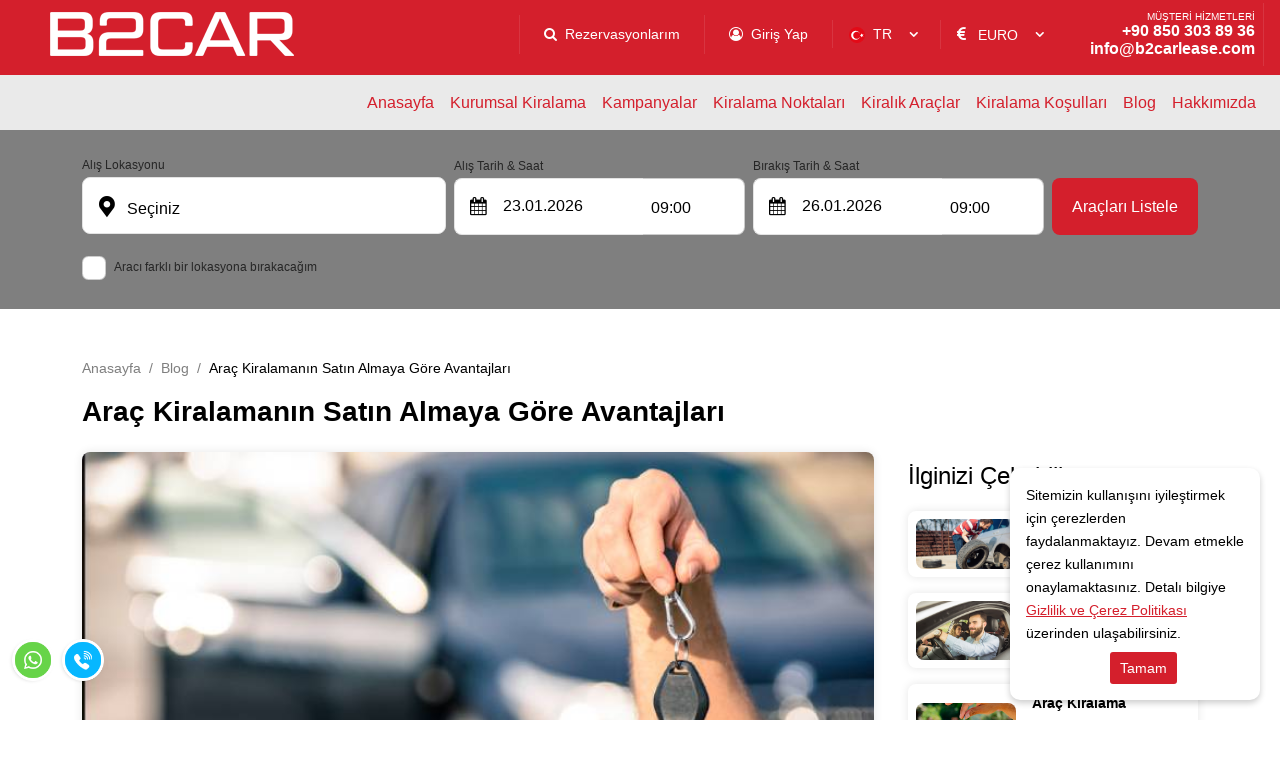

--- FILE ---
content_type: text/html; charset=utf-8
request_url: https://www.b2carlease.com/blog/arac-kiralamanin-satin-almaya-gore-avantajlari
body_size: 10895
content:

<!DOCTYPE html>
<html lang="tr">
<head>
	<meta charset="UTF-8">
	<meta name="theme" content="_Layout" />
	<meta http-equiv="Content-type" content="text/html; charset=utf-8" />
	<meta http-equiv="X-UA-Compatible" content="IE=8; IE=10; IE=11" />
	<meta name="viewport" content="width=device-width, initial-scale=1, maximum-scale=1" />
	<title>Araç Kiralamanın Satın Almaya Göre Avantajları </title>
	<meta name="description" content="Araba kiralama avantajları çok daha fazla olduğu için satın almaktan çok daha uygundur. Bu yüzden ihtiyaç duyduğunuz anda satın almak yerine kiralayabilirsiniz">
	<meta name="author" content="www.b2carlease.com">
	<meta http-equiv="Content-Type" content="text/html; charset=utf-8" />
	<meta name="apple-itunes-app" content="app-id=1549632085">
	<meta name="google-play-app" content="app-id=com.indisyazilim.b2car">

	<!--External Css-->
	<link href="/assets/default/plugin/bootstrap/css/bootstrap.min.css" rel="stylesheet" type="text/css" />
	<link href="/npm/css/select2.min.css" rel="stylesheet" />
	<link href="/assets/default/css/default.css?t=202601222231" rel="stylesheet" />
	<link href="/assets/theme/css/theme.css?t=202601222231" rel="stylesheet" />
	<link async defer rel="stylesheet" href="/assets/default/plugin/datepicker/litepicker.css" />
	<link async defer href="/assets/theme/css/Custom.css" rel="stylesheet" />
	<link href="/assets/default/plugin/smartbanner/jquery.smartbanner.css" rel="stylesheet" />
	<script src="/assets/default/plugin/jquery/jquery.js"></script>

	<link rel="stylesheet" type="text/css" href="/assets/default/plugin/survey-slider/owl.carousel.min.css">
	<link rel="stylesheet" type="text/css" href="/assets/default/plugin/survey-slider/owl.theme.default.min.css">

	<link rel="canonical" href="https://www.b2carlease.com/blog/arac-kiralamanin-satin-almaya-gore-avantajlari" />
	<link rel="dns-prefetch" href="//code.jquery.com">
	<link rel="dns-prefetch" href="//www.google-analytics.com">
	<link rel="dns-prefetch" href="//www.googletagmanager.com">
	<link rel="dns-prefetch" href="//gcore.jsdelivr.net">

				<link rel="alternate" hreflang="x-default" href="https://www.b2carlease.com/en/blog/" />
				<link rel="alternate" hreflang="tr" href="https://www.b2carlease.com/blog/arac-kiralamanin-satin-almaya-gore-avantajlari" />
				<link rel="alternate" hreflang="en" href="https://www.b2carlease.com/en/blog/" />
				<link rel="alternate" hreflang="de" href="https://www.b2carlease.com/de/blog/" />
				<link rel="alternate" hreflang="ru" href="https://www.b2carlease.com/ru/blog/" />
				<link rel="alternate" hreflang="ar" href="https://www.b2carlease.com/ar/blog/" />

	<!--Favicon-->
	<link rel="apple-touch-icon" sizes="180x180" href="/assets/theme/favicon/apple-touch-icon.png">
	<link rel="icon" type="image/png" sizes="32x32" href="/assets/theme/favicon/favicon-32x32.png">
	<link rel="icon" type="image/png" sizes="16x16" href="/assets/theme/favicon/favicon-16x16.png">
	<link rel="manifest" href="/assets/theme/favicon/site.webmanifest">
	<link rel="mask-icon" href="/assets/theme/favicon/safari-pinned-tab.svg" color="#5bbad5">
	<meta name="msapplication-TileColor" content="#da532c">
	<meta name="theme-color" content="#ffffff">

	<!--OpenGraph Codes-->
		<!-- Facebook Meta Tags -->
		<meta property="og:url" content="https://www.b2carlease.com/blog/arac-kiralamanin-satin-almaya-gore-avantajlari">
		<meta property="og:type" content="website">
		<meta property="og:title" content="Araç Kiralamanın Satın Almaya Göre Avantajları">
		<meta property="og:description" content="Araba kiralama avantajları çok daha fazla olduğu için satın almaktan çok daha uygundur. Bu yüzden ihtiyaç duyduğunuz anda satın almak yerine kiralayabilirsiniz">
		<meta property="og:image" content="https://www.b2carlease.com/getDummy/940x470/opengraph">
		<!-- Twitter Meta Tags -->
		<meta name="twitter:card" content="summary_large_image">
		<meta property="twitter:domain" content="https://www.b2carlease.com/blog/arac-kiralamanin-satin-almaya-gore-avantajlari">
		<meta property="twitter:url" content="https://www.b2carlease.com/blog/arac-kiralamanin-satin-almaya-gore-avantajlari">
		<meta name="twitter:title" content="Araç Kiralamanın Satın Almaya Göre Avantajları">
		<meta name="twitter:description" content="Araba kiralama avantajları çok daha fazla olduğu için satın almaktan çok daha uygundur. Bu yüzden ihtiyaç duyduğunuz anda satın almak yerine kiralayabilirsiniz">
		<meta name="twitter:image" content="https://www.b2carlease.com/getDummy/940x470/opengraph">
	<meta name="google-site-verification" content="c9J0nCAP5dJUb_exD8seRvHZNvMJf3DYQjmKo7Jikgs" />
	<!-- Facebook Pixel Code -->
<script>
!function(f,b,e,v,n,t,s)
{if(f.fbq)return;n=f.fbq=function(){n.callMethod?
n.callMethod.apply(n,arguments):n.queue.push(arguments)};
if(!f._fbq)f._fbq=n;n.push=n;n.loaded=!0;n.version='2.0';
n.queue=[];t=b.createElement(e);t.async=!0;
t.src=v;s=b.getElementsByTagName(e)[0];
s.parentNode.insertBefore(t,s)}(window, document,'script',
'https://connect.facebook.net/en_US/fbevents.js');
fbq('init', '395614444959957');
fbq('track', 'PageView');
</script>
<noscript><img height="1" width="1" style="display:none"
src="https://www.facebook.com/tr?id=395614444959957&ev=PageView&noscript=1"
/></noscript>
<!-- End Facebook Pixel Code -->

<!-- Google Tag Manager -->
<script>(function(w,d,s,l,i){w[l]=w[l]||[];w[l].push({'gtm.start':
new Date().getTime(),event:'gtm.js'});var f=d.getElementsByTagName(s)[0], j=d.createElement(s),dl=l!='dataLayer'?'&l='+l:'';j.async=true;j.src=
'https://www.googletagmanager.com/gtm.js?id='+i+dl;f.parentNode.insertBefore(j,f);
})(window,document,'script','dataLayer','GTM-WZV7QQ3');</script>
<!-- End Google Tag Manager -->
<meta name="facebook-domain-verification"
content="jqwb2cjddwx1epcdsfbn1gkqqq0x2f" />

<!-- Hotjar Tracking Code for https://www.b2carlease.com/ -->
<script>
    (function(h,o,t,j,a,r){
        h.hj=h.hj||function(){(h.hj.q=h.hj.q||[]).push(arguments)};
        h._hjSettings={hjid:3091392,hjsv:6};
        a=o.getElementsByTagName('head')[0];
        r=o.createElement('script');r.async=1;
        r.src=t+h._hjSettings.hjid+j+h._hjSettings.hjsv;
        a.appendChild(r);
    })(window,document,'https://static.hotjar.com/c/hotjar-','.js?sv=');
</script>
	
</head>

<body dir="ltr" class="page_14bd">

	<div class="mobileapp"></div>
	<input id="ActiveLangID" name="ActiveLangID" type="hidden" value="1" />
	<input id="ActiveLangCode" name="ActiveLangCode" type="hidden" value="tr" />
	<input id="DefaultDay" name="DefaultDay" type="hidden" value="3" />
	<header id="main-header" class="container-fluid">
		<div class="row main-header">
					<div class="logo"><a href="/"><img src="/dosya/2419/logo/1-logo.png" alt="www.b2carlease.com" width="320px" height="68px" title=""></a></div>
			<div class="user-menu">
				<nav class="navbar navbar-expand-lg navbar-light bg-light">
					<div class="container-fluid">
						<div class="navbar-header">
							<button  class="navbar-toggler collapsed" name="user-menu-button" type="button" data-bs-toggle="offcanvas" data-bs-target="#offcanvasRight" aria-controls="offcanvasRight">
								<span class="navbar-toggler-icon"></span>
							</button>
						</div>
						<div class="collapse navbar-collapse offcanvas offcanvas-end" tabindex="-1" id="offcanvasRight" aria-labelledby="offcanvasRightLabel">
							<ul class="navbar-nav me-auto mb-2 mb-lg-0">
								
<li class="nav-item 1"><a class="nav-link search_reservation" href="/rezervasyonlarim">Rezervasyonlarım</a></li>

<li class="nav-item 5">
                <a href="/giris" class="nav-link sign_in" id="6090">Giriş Yap</a>


</li>
<li class="nav-item 3 language" style="min-width:100px;"><select data-val="true" data-val-required="The LangID field is required." id="LangID" name="LangID"><option selected="selected" value="1">TR</option>
<option value="2">EN</option>
<option value="3">DE</option>
<option value="6">RU</option>
<option value="7">AR</option>
</select></li>
        <li class="nav-item 4 currency"><select data-val="true" data-val-required="The Int32 field is required." id="CurrencyID" name="CurrencyID"><option value="3">EURO</option>
<option value="2">USD</option>
<option value="4">POUND</option>
<option value="8">CHF</option>
</select></li>
<li class="nav-item 5 phone"><a class="nav-link" href="tel:&#x2B;90 850 303 89 36"><span>MÜŞTERİ HİZMETLERİ</span> +90 850 303 89 36<b style="display:block"><span class="__cf_email__" data-cfemail="a5cccbc3cae5c797c6c4d7c9c0c4d6c08bc6cac8">[email&#160;protected]</span></b></a></li>
<li class="nav-item 5 whatsapp"><a class="nav-link" href="https://api.whatsapp.com/send?phone=908503038936"><span>MÜŞTERİ HİZMETLERİ</span> +90 850 303 89 36<b style="display:block"><span class="__cf_email__" data-cfemail="e78e898188a785d58486958b82869482c984888a">[email&#160;protected]</span></b></a></li>

							</ul>
						</div>
					</div>
				</nav>
				<div class="menu-overlay-right"> &nbsp;</div>
			</div>



			<div class="menu" id="sitemenu">
				<nav class="navbar navbar-expand-lg navbar-light bg-light">
					<div class="container-fluid">
						<div class="navbar-header">
							<button class="navbar-toggler collapsed" name="sitemenu-button" type="button" data-bs-toggle="offcanvas" data-bs-target="#offcanvasExample" aria-controls="offcanvasExample">
								<span class="navbar-toggler-icon"></span>
							</button>
						</div>
						<div class="collapse navbar-collapse offcanvas offcanvas-start" tabindex="-1" id="offcanvasExample" aria-labelledby="offcanvasExampleLabel">
							<ul class="navbar-nav me-auto mb-2 mb-lg-0">
								
                <li class="nav-item">
                    <a title="Anasayfa" href="/" class="nav-link" >Anasayfa</a>
                </li>
                <li class="nav-item">
                    <a title="Kurumsal Kiralama" href="/kurumsal-kiralama" class="nav-link" >Kurumsal Kiralama</a>
                </li>
                <li class="nav-item">
                    <a title="Kampanyalar" href="/haberler" class="nav-link" >Kampanyalar</a>
                </li>
                <li class="nav-item">
                    <a title="Kiralama Noktaları" href="/lokasyonlar" class="nav-link" >Kiralama Noktaları</a>
                </li>
                <li class="nav-item">
                    <a title="Kiralık Araçlar" href="/araclar" class="nav-link" >Kiralık Araçlar</a>
                </li>
                <li class="nav-item">
                    <a title="Kiralama Koşulları" href="/kiralama-kosullari" class="nav-link" >Kiralama Koşulları</a>
                </li>
                <li class="nav-item">
                    <a title="Blog" href="/blog" class="nav-link" >Blog</a>
                </li>
                <li class="nav-item">
                    <a title="Hakkımızda" href="/hakkimizda" class="nav-link" >Hakkımızda</a>
                </li>
                <li class="nav-item">
                    <a title="İletişim" href="/iletisim" class="nav-link" >İletişim</a>
                </li>

							</ul>
						</div>
					</div>
				</nav>
				<div class="menu-overlay-left"> &nbsp;</div>
			</div>
		</div>
	</header>

	
    <div class="container-fluid search_subpage" id="search-form">
        <input id="hdDropLocation" name="hdDropLocation" type="hidden" value="0" /> <!--40412 support : handle null pointer exception -->
<input id="hdPickLocation" name="hdPickLocation" type="hidden" value="0" /> <!--40412 support : handle null pointer exception -->
<input id="hdStartDate" name="hdStartDate" type="hidden" value="23.01.2026" />
<input id="hdEndDate" name="hdEndDate" type="hidden" value="26.01.2026" />
<input id="PickList" name="PickList" type="hidden" value="[{&quot;Disabled&quot;:false,&quot;Group&quot;:null,&quot;Selected&quot;:true,&quot;Text&quot;:&quot;&lt;i class=&#x27;default&#x27;&gt;&lt;/i&gt;    Seçiniz&quot;,&quot;Value&quot;:&quot;0&quot;},{&quot;Disabled&quot;:false,&quot;Group&quot;:null,&quot;Selected&quot;:false,&quot;Text&quot;:&quot;&lt;i class=&#x27;airport&#x27;&gt;&lt;/i&gt;    Sabiha Gökçen Havalimanı (SAW)&quot;,&quot;Value&quot;:&quot;3&quot;},{&quot;Disabled&quot;:false,&quot;Group&quot;:null,&quot;Selected&quot;:false,&quot;Text&quot;:&quot;&lt;i class=&#x27;airport&#x27;&gt;&lt;/i&gt;    İstanbul Havalimanı (IST)&quot;,&quot;Value&quot;:&quot;22&quot;},{&quot;Disabled&quot;:false,&quot;Group&quot;:null,&quot;Selected&quot;:false,&quot;Text&quot;:&quot;&lt;i class=&#x27;airport&#x27;&gt;&lt;/i&gt;    İzmir Adnan Menderes Havalimanı (ADB)&quot;,&quot;Value&quot;:&quot;4&quot;},{&quot;Disabled&quot;:false,&quot;Group&quot;:null,&quot;Selected&quot;:false,&quot;Text&quot;:&quot;&lt;i class=&#x27;airport&#x27;&gt;&lt;/i&gt;    Ankara Esenboğa Havalimanı (ESB)&quot;,&quot;Value&quot;:&quot;23&quot;},{&quot;Disabled&quot;:false,&quot;Group&quot;:null,&quot;Selected&quot;:false,&quot;Text&quot;:&quot;&lt;i class=&#x27;airport&#x27;&gt;&lt;/i&gt;    Antalya Havalimanı (AYT)&quot;,&quot;Value&quot;:&quot;14&quot;},{&quot;Disabled&quot;:false,&quot;Group&quot;:null,&quot;Selected&quot;:false,&quot;Text&quot;:&quot;&lt;i class=&#x27;airport&#x27;&gt;&lt;/i&gt;    Kayseri Havalimanı (ASR)&quot;,&quot;Value&quot;:&quot;24&quot;},{&quot;Disabled&quot;:false,&quot;Group&quot;:null,&quot;Selected&quot;:false,&quot;Text&quot;:&quot;&lt;i class=&#x27;city&#x27;&gt;&lt;/i&gt;    İstanbul Beylikdüzü Ofis&quot;,&quot;Value&quot;:&quot;34&quot;},{&quot;Disabled&quot;:false,&quot;Group&quot;:null,&quot;Selected&quot;:false,&quot;Text&quot;:&quot;&lt;i class=&#x27;city&#x27;&gt;&lt;/i&gt;    Antalya Ofis&quot;,&quot;Value&quot;:&quot;12&quot;},{&quot;Disabled&quot;:false,&quot;Group&quot;:null,&quot;Selected&quot;:false,&quot;Text&quot;:&quot;&lt;i class=&#x27;city&#x27;&gt;&lt;/i&gt;    Ankara YHT Garı&quot;,&quot;Value&quot;:&quot;30&quot;}]" />
<input id="DropList" name="DropList" type="hidden" value="[{&quot;Disabled&quot;:false,&quot;Group&quot;:null,&quot;Selected&quot;:true,&quot;Text&quot;:&quot;&lt;i class=&#x27;default&#x27;&gt;&lt;/i&gt;    Nereye Bırakacaksınız?&quot;,&quot;Value&quot;:&quot;0&quot;},{&quot;Disabled&quot;:false,&quot;Group&quot;:null,&quot;Selected&quot;:false,&quot;Text&quot;:&quot;&lt;i class=&#x27;airport&#x27;&gt;&lt;/i&gt;    Sabiha Gökçen Havalimanı (SAW)&quot;,&quot;Value&quot;:&quot;3&quot;},{&quot;Disabled&quot;:false,&quot;Group&quot;:null,&quot;Selected&quot;:false,&quot;Text&quot;:&quot;&lt;i class=&#x27;airport&#x27;&gt;&lt;/i&gt;    İstanbul Havalimanı (IST)&quot;,&quot;Value&quot;:&quot;22&quot;},{&quot;Disabled&quot;:false,&quot;Group&quot;:null,&quot;Selected&quot;:false,&quot;Text&quot;:&quot;&lt;i class=&#x27;airport&#x27;&gt;&lt;/i&gt;    İzmir Adnan Menderes Havalimanı (ADB)&quot;,&quot;Value&quot;:&quot;4&quot;},{&quot;Disabled&quot;:false,&quot;Group&quot;:null,&quot;Selected&quot;:false,&quot;Text&quot;:&quot;&lt;i class=&#x27;airport&#x27;&gt;&lt;/i&gt;    Ankara Esenboğa Havalimanı (ESB)&quot;,&quot;Value&quot;:&quot;23&quot;},{&quot;Disabled&quot;:false,&quot;Group&quot;:null,&quot;Selected&quot;:false,&quot;Text&quot;:&quot;&lt;i class=&#x27;airport&#x27;&gt;&lt;/i&gt;    Antalya Havalimanı (AYT)&quot;,&quot;Value&quot;:&quot;14&quot;},{&quot;Disabled&quot;:false,&quot;Group&quot;:null,&quot;Selected&quot;:false,&quot;Text&quot;:&quot;&lt;i class=&#x27;airport&#x27;&gt;&lt;/i&gt;    Kayseri Havalimanı (ASR)&quot;,&quot;Value&quot;:&quot;24&quot;},{&quot;Disabled&quot;:false,&quot;Group&quot;:null,&quot;Selected&quot;:false,&quot;Text&quot;:&quot;&lt;i class=&#x27;city&#x27;&gt;&lt;/i&gt;    İstanbul Beylikdüzü Ofis&quot;,&quot;Value&quot;:&quot;34&quot;},{&quot;Disabled&quot;:false,&quot;Group&quot;:null,&quot;Selected&quot;:false,&quot;Text&quot;:&quot;&lt;i class=&#x27;city&#x27;&gt;&lt;/i&gt;    Antalya Ofis&quot;,&quot;Value&quot;:&quot;12&quot;},{&quot;Disabled&quot;:false,&quot;Group&quot;:null,&quot;Selected&quot;:false,&quot;Text&quot;:&quot;&lt;i class=&#x27;city&#x27;&gt;&lt;/i&gt;    Ankara YHT Garı&quot;,&quot;Value&quot;:&quot;30&quot;}]" />

<div class="mainSearchPanel container" style="display:none">
    <form class="search-form" method="get" action="/Kirala">
        <input id="ActiveLangID" name="ActiveLangID" type="hidden" value="1" />
        <input type="hidden" name="Lang" value="tr" />
        <div class="pick-up pick-up-list pick-up-select">
            <label for="pic-up">Alış Lokasyonu</label>
            <select id="PickupLocation" name="PickupLocation" title="Test"><option selected="selected" value="0">&lt;i class=&#x27;default&#x27;&gt;&lt;/i&gt;    Seçiniz</option>
<option value="3">&lt;i class=&#x27;airport&#x27;&gt;&lt;/i&gt;    Sabiha Gökçen Havalimanı (SAW)</option>
<option value="22">&lt;i class=&#x27;airport&#x27;&gt;&lt;/i&gt;    İstanbul Havalimanı (IST)</option>
<option value="4">&lt;i class=&#x27;airport&#x27;&gt;&lt;/i&gt;    İzmir Adnan Menderes Havalimanı (ADB)</option>
<option value="23">&lt;i class=&#x27;airport&#x27;&gt;&lt;/i&gt;    Ankara Esenboğa Havalimanı (ESB)</option>
<option value="14">&lt;i class=&#x27;airport&#x27;&gt;&lt;/i&gt;    Antalya Havalimanı (AYT)</option>
<option value="24">&lt;i class=&#x27;airport&#x27;&gt;&lt;/i&gt;    Kayseri Havalimanı (ASR)</option>
<option value="34">&lt;i class=&#x27;city&#x27;&gt;&lt;/i&gt;    İstanbul Beylikdüzü Ofis</option>
<option value="12">&lt;i class=&#x27;city&#x27;&gt;&lt;/i&gt;    Antalya Ofis</option>
<option value="30">&lt;i class=&#x27;city&#x27;&gt;&lt;/i&gt;    Ankara YHT Garı</option>
</select>
        </div>
        <div class="drop-off-content">
                    <div class="form-group">
                        <input type="checkbox" id="remember" name="remember" value="checked" checked>
                        <label for="remember">Aracı farklı bir lokasyona bırakacağım</label>
                        <input type="hidden" value="on" id="remember2" name="remember2">
                                <div class="drop-off" style="display: none;">
                                    <select id="DropLocation" name="DropLocation"><option selected="selected" value="0">&lt;i class=&#x27;default&#x27;&gt;&lt;/i&gt;    Nereye Bırakacaksınız?</option>
<option value="3">&lt;i class=&#x27;airport&#x27;&gt;&lt;/i&gt;    Sabiha Gökçen Havalimanı (SAW)</option>
<option value="22">&lt;i class=&#x27;airport&#x27;&gt;&lt;/i&gt;    İstanbul Havalimanı (IST)</option>
<option value="4">&lt;i class=&#x27;airport&#x27;&gt;&lt;/i&gt;    İzmir Adnan Menderes Havalimanı (ADB)</option>
<option value="23">&lt;i class=&#x27;airport&#x27;&gt;&lt;/i&gt;    Ankara Esenboğa Havalimanı (ESB)</option>
<option value="14">&lt;i class=&#x27;airport&#x27;&gt;&lt;/i&gt;    Antalya Havalimanı (AYT)</option>
<option value="24">&lt;i class=&#x27;airport&#x27;&gt;&lt;/i&gt;    Kayseri Havalimanı (ASR)</option>
<option value="34">&lt;i class=&#x27;city&#x27;&gt;&lt;/i&gt;    İstanbul Beylikdüzü Ofis</option>
<option value="12">&lt;i class=&#x27;city&#x27;&gt;&lt;/i&gt;    Antalya Ofis</option>
<option value="30">&lt;i class=&#x27;city&#x27;&gt;&lt;/i&gt;    Ankara YHT Garı</option>
</select>
                                    <i></i>
                                    <div class="close" id="close"></div>
                                </div>

                    </div>


        </div>
        <div class="pick-up-date">
            <div class="pick-date">
                <label for="pick-date">Alış Tarih & Saat</label>
                <input name="StartDate" type="text" value="" id="StartDate" class="date" autocomplete="Off" onfocus='this.blur()' readonly>
                <i></i>
            </div>
            <div class="pick-clock">
                <label for="pick-clock">Alış Saati</label>
                <select id="PickTime" name="PickTime">
                            <option value="00:00">00:00</option>
                            <option value="00:30">00:30</option>
                            <option value="01:00">01:00</option>
                            <option value="01:30">01:30</option>
                            <option value="02:00">02:00</option>
                            <option value="02:30">02:30</option>
                            <option value="03:00">03:00</option>
                            <option value="03:30">03:30</option>
                            <option value="04:00">04:00</option>
                            <option value="04:30">04:30</option>
                            <option value="05:00">05:00</option>
                            <option value="05:30">05:30</option>
                            <option value="06:00">06:00</option>
                            <option value="06:30">06:30</option>
                            <option value="07:00">07:00</option>
                            <option value="07:30">07:30</option>
                            <option value="08:00">08:00</option>
                            <option value="08:30">08:30</option>
                            <option selected value="09:00">09:00</option>
                            <option value="09:30">09:30</option>
                            <option value="10:00">10:00</option>
                            <option value="10:30">10:30</option>
                            <option value="11:00">11:00</option>
                            <option value="11:30">11:30</option>
                            <option value="12:00">12:00</option>
                            <option value="12:30">12:30</option>
                            <option value="13:00">13:00</option>
                            <option value="13:30">13:30</option>
                            <option value="14:00">14:00</option>
                            <option value="14:30">14:30</option>
                            <option value="15:00">15:00</option>
                            <option value="15:30">15:30</option>
                            <option value="16:00">16:00</option>
                            <option value="16:30">16:30</option>
                            <option value="17:00">17:00</option>
                            <option value="17:30">17:30</option>
                            <option value="18:00">18:00</option>
                            <option value="18:30">18:30</option>
                            <option value="19:00">19:00</option>
                            <option value="19:30">19:30</option>
                            <option value="20:00">20:00</option>
                            <option value="20:30">20:30</option>
                            <option value="21:00">21:00</option>
                            <option value="21:30">21:30</option>
                            <option value="22:00">22:00</option>
                            <option value="22:30">22:30</option>
                            <option value="23:00">23:00</option>
                            <option value="23:30">23:30</option>
                </select>
            </div>
        </div>
        <div class="drop-off-date">
            <div class="drop-date">
                <label for="drop-date">Bırakış Tarih & Saat</label>
                <input name="EndDate" type="text" value="" id="EndDate" class="date" autocomplete="Off" onfocus='this.blur()' readonly>
                <i></i>
            </div>
            <div class="drop-clock">
                <label for="drop-clock">Bırakış Saati</label>
                <select id="DropTime" name="DropTime">
                            <option value="00:00">00:00</option>
                            <option value="00:30">00:30</option>
                            <option value="01:00">01:00</option>
                            <option value="01:30">01:30</option>
                            <option value="02:00">02:00</option>
                            <option value="02:30">02:30</option>
                            <option value="03:00">03:00</option>
                            <option value="03:30">03:30</option>
                            <option value="04:00">04:00</option>
                            <option value="04:30">04:30</option>
                            <option value="05:00">05:00</option>
                            <option value="05:30">05:30</option>
                            <option value="06:00">06:00</option>
                            <option value="06:30">06:30</option>
                            <option value="07:00">07:00</option>
                            <option value="07:30">07:30</option>
                            <option value="08:00">08:00</option>
                            <option value="08:30">08:30</option>
                            <option selected value="09:00">09:00</option>
                            <option value="09:30">09:30</option>
                            <option value="10:00">10:00</option>
                            <option value="10:30">10:30</option>
                            <option value="11:00">11:00</option>
                            <option value="11:30">11:30</option>
                            <option value="12:00">12:00</option>
                            <option value="12:30">12:30</option>
                            <option value="13:00">13:00</option>
                            <option value="13:30">13:30</option>
                            <option value="14:00">14:00</option>
                            <option value="14:30">14:30</option>
                            <option value="15:00">15:00</option>
                            <option value="15:30">15:30</option>
                            <option value="16:00">16:00</option>
                            <option value="16:30">16:30</option>
                            <option value="17:00">17:00</option>
                            <option value="17:30">17:30</option>
                            <option value="18:00">18:00</option>
                            <option value="18:30">18:30</option>
                            <option value="19:00">19:00</option>
                            <option value="19:30">19:30</option>
                            <option value="20:00">20:00</option>
                            <option value="20:30">20:30</option>
                            <option value="21:00">21:00</option>
                            <option value="21:30">21:30</option>
                            <option value="22:00">22:00</option>
                            <option value="22:30">22:30</option>
                            <option value="23:00">23:00</option>
                            <option value="23:30">23:30</option>
                </select>
            </div>
        </div>
        <div class="search-btn">
            <button id="btnsearch" type="submit" class=""> Araçları Listele</button>
        </div>
    </form>
</div>

<section role="loading" id="LoadingNew" hidden>
    <div class="loading-fluid">
        <div class="loading-container">
            <div class="loading-logo">
                <img src="/dosya/2419/logo/1-pdf-logo.png" alt="loading" />
            </div>
            <div class="loading-animation-text">
                <ul class="flip5">
                    <li>3D Secure ile Ödemeni Güvenle Yap</li>
                    <li>7/24 Müşteri Hizmetleri</li>
                    <li>2 Dakikada Aracını Kirala</li>
                    <li>Araç Kiralama</li>
                    <li>Komisyon Yok</li>
                    <li>Online'a Özel Fiyatlar</li>
                </ul>
            </div>
            <div class="loading-text">
                Uygun araçlar yükleniyor...
            </div>
            <div class="loading-rental-info">
                <div class="loading-pickup block">
                    <div>
                        <span>Alış Lokasyonu</span>
                        <strong id="pickLocGif"></strong>
                    </div>
                </div>
                <div class="loading-dropoff block">
                    <div>
                        <span>Bırakış Lokasyonu</span>
                        <strong id="dropLocGif"></strong>
                    </div>
                </div>
                <div class="block loading-flex">
                    <div class="loading-date">
                        <div>
                            <span>Alış Tarihi</span>
                            <strong id="pickDateGif"></strong>
                        </div>
                    </div>
                    <div class="loading-clock">
                        <div>
                            <span>Alış Saati</span>
                            <strong id="pickTimeGif"></strong>
                        </div>
                    </div>
                </div>
                <div class="block loading-flex">
                    <div class="loading-date">
                        <div>
                            <span>Bırakış Tarihi</span>
                            <strong id="dropDateGif"></strong>
                        </div>
                    </div>
                    <div class="loading-clock">
                        <div>
                            <span>Bırakış Saati</span>
                            <strong id="dropTimeGif"></strong>
                        </div>
                    </div>
                </div>
            </div>
        </div>
    </div>
</section>
<!-- setTimeout is used to fix an issue where rapid clicks between inputs prevent proper focus. -->
<script data-cfasync="false" src="/cdn-cgi/scripts/5c5dd728/cloudflare-static/email-decode.min.js"></script><script>
    $(document).ready(function() {
        $('#PickupLocation, #DropLocation').select2({
            minimumResultsForSearch: 0,
            language: {
                noResults: function () {
                    return 'Kayıt bulunamadı';
                }
            }
        });
        $('#PickupLocation, #DropLocation').on('select2:open.searchPanel', function() {
            setTimeout(function() {
                var $searchField = $('.select2-container--open .select2-search__field');
                if ($searchField.length > 0 && $searchField.is(':visible')) {
                    $searchField[0].focus();
                }
            }, 0);
        });
    });
</script>


    </div>

	

	<main role="blog_detail">

		
<input id="isdetail" name="isdetail" type="hidden" value="True" />
<div class="container-fluid breadcrumb">
    <div class="container">
        <ul>
            <li><a href="/" class="lbl" id="5005"></a></li>
            <li><a href="/blog">Blog</a></li>
            <li class="active">Araç Kiralamanın Satın Almaya Göre Avantajları</li>
        </ul>
    </div>
</div>
<section class="container sub_page">
    <header>
        <h1>Araç Kiralamanın Satın Almaya Göre Avantajları</h1>
    </header>
    <div class="blog_detail">
        <div class="blog_detail_left">
            <div class="blog_detail_content">
                <div class="blog_detail_img">
                        <img src="/dosya/2419/blog/14-1-arac-kiralamanin-satin-almaya-gore-avantajlari_335.jpeg" class="lozad" width="0px" height="0px" alt="Araç Kiralamanın Satın Almaya Göre Avantajları">

                </div>
<h1 style="font-family: &quot;segoe ui&quot;, arial, sans-serif; color: #555555;">Ara&ccedil; Kiralamanın Satın Almaya G&ouml;re Avantajları</h1>
<p><strong>Ara&ccedil; kiralamanın avantajları&nbsp;</strong>her ge&ccedil;en g&uuml;n artış g&ouml;sterdiğinden bir&ccedil;ok kişi daha &ccedil;ok bu hizmete y&ouml;nelmektedir. &Ccedil;oğu kurumsal firma &ouml;zellikle &ccedil;ok daha avantajlı olduğu i&ccedil;in ara&ccedil; kiralama hizmetlerini s&uuml;rekli alır hale gelmiştir. Ara&ccedil; fiyatlarındaki artış ayrıca hem firmaları hem de bireysel olarak ara&ccedil; s&uuml;r&uuml;c&uuml;lerini bu hizmeti almaya y&ouml;neltmiştir. Her ne kadar d&uuml;ş&uuml;k faiz oranlı kredilerle, ara&ccedil; satın almanın yolları g&ouml;sterilse de kiralama se&ccedil;eneğinin her zaman daha avantajlı olduğunu ifade edebiliriz.</p>
<h2 style="font-family: &quot;segoe ui&quot;, arial, sans-serif; color: #555555;">Neden Daha &Ccedil;ok Ara&ccedil; Kiralama Tercih Ediliyor?</h2>
<p><strong>Ara&ccedil; kiralama avantajlı mı&nbsp;</strong>sorusu kadar neden son yıllarda ara&ccedil; kiralama daha fazla tercih ediliyor bunun sorgulanması gerekir. &Ouml;zellikle Y kuşağının satın almak yerine ara&ccedil; kiralama hizmetini daha fazla tercih ettiğini g&ouml;r&uuml;yoruz. Bunun nedeni, bu kuşağın &ouml;zg&uuml;rl&uuml;ğ&uuml;ne d&uuml;şk&uuml;n olması ve parasını bir yere yatırmak yerine daha &ccedil;ok değerlendirmeyi sevmesidir. Bu noktada da ara&ccedil; kiralama hizmeti &ccedil;ok daha mantıklı bir karardır.</p>
<h2 style="font-family: &quot;segoe ui&quot;, arial, sans-serif; color: #555555;">Ara&ccedil; Kiralamanın Satın Almaya G&ouml;re Avantajları</h2>
<p><strong>Ara&ccedil; kiralama&nbsp;</strong>hizmeti, satın almaya g&ouml;re &ccedil;ok daha avantajlı ve yararlıdır. Genel olarak bakıldığından ara&ccedil; kiralamanın sağladığı faydalar aşağıdaki gibidir;</p>
<ul>
    <li>Ara&ccedil; kiralamak istediğinizde t&uuml;m &ouml;zelliklerini rahatlıkla belirleyebilirsiniz. &Ouml;rneğin az yakıt t&uuml;keten aracı kolayca bulabilir ve istediğiniz s&uuml;re i&ccedil;in kiralayabilirsiniz.</li>
    <li>Aracı kiraladığınızda sigorta, kasko gibi ayrıntılarla uğraşmak zorunda kalmazsınız. Ayrıca ara&ccedil; arızalandığında, firmanın &ouml;zel servislerinden yararlanabilirsiniz.</li>
    <li>Uzun d&ouml;nem kiralama hizmeti aldığınızda sizlere daha uygun fiyat sunulur.</li>
    <li>Ara&ccedil; kiralamak doğal olarak daha ekonomiktir.</li>
    <li>S&uuml;rekli olarak ara&ccedil; ihtiyacınız olmadığında, elinizdeki parayı s&uuml;rekli kullanmayacağınız bir araca yatırmanız mantıklı değildir.</li>
    <li>Ara&ccedil; kiralama hizmeti aldığınızda farklı marka ve model ara&ccedil;ları deneme fırsatınız olur.</li>
    <li>Ara&ccedil; kiralama hizmetlerinde ayrıca normal koşullarda satın alma şansınız olmayan ara&ccedil;ları bile kiralama ve kullanma fırsatınız olurdu.</li>
    <li>Tatillerde ara&ccedil; kiraladığınızda &ccedil;ok daha uygun maliyetlerle seyahatinizi planlayabilirsiniz.</li>
</ul>
<p><strong>Araba kiralama avantajları&nbsp;</strong>&ccedil;ok daha fazla olduğu i&ccedil;in satın almaktan &ccedil;ok daha uygundur. Bu y&uuml;zden ihtiya&ccedil; duyduğunuz anda satın almak yerine kiralayabilirsiniz. Kurumsal olarak da isterseniz ara&ccedil; kiralama hizmetleri ile &ccedil;ok daha rahat edebilir ve personellerinizin kullanımı i&ccedil;in ara&ccedil; kiralayabilirsiniz.</p>
<div><br />
</div>
            </div>
        </div>
        <div class="blog_detail_right">
            <div class="blog_detail_right_content">
                <header>İlginizi Çekebilir</header>
                <ul>
                                <li>
                                    <div class="blog_list_img">
                                        <a href="/blog/lastik-nasil-degisir"><img src="/dosya/2419/blog/12-1-lastik-nasil-degisir_395.png" class="lozad" width="0px" height="0px" alt="Lastik Nasıl Değişir?"></a>
                                    </div>
                                    <div class="blog_list_header"><a href="/blog/lastik-nasil-degisir"><strong>Lastik Nasıl Değişir?</strong></a></div>
                                    <div class="blog_list_summary">Lastik değişimi için gereken malzemeler ve bunların nasıl kullanacağını içeriğimizde görülmektedir.</div>
                                </li>
                                <li>
                                    <div class="blog_list_img">
                                        <a href="/blog/arac-kiralama-sartlari-nelerdir"><img src="/dosya/2419/blog/15-1-arac-kiralama-sartlari-nelerdir_372.jpeg" class="lozad" width="0px" height="0px" alt="Araç Kiralama Şartları Nelerdir?"></a>
                                    </div>
                                    <div class="blog_list_header"><a href="/blog/arac-kiralama-sartlari-nelerdir"><strong>Araç Kiralama Şartları Nelerdir?</strong></a></div>
                                    <div class="blog_list_summary"></div>
                                </li>
                                <li>
                                    <div class="blog_list_img">
                                        <a href="/blog/arac-kiralama-hizmetlerinde-arac-secimi-nasil-olmali"><img src="/dosya/2419/blog/24-1-arac-kiralama-hizmetlerinde-arac-secimi-nasil-olmali_187.jpeg" class="lozad" width="0px" height="0px" alt="Araç Kiralama Hizmetlerinde Araç Seçimi Nasıl Olmalı?"></a>
                                    </div>
                                    <div class="blog_list_header"><a href="/blog/arac-kiralama-hizmetlerinde-arac-secimi-nasil-olmali"><strong>Araç Kiralama Hizmetlerinde Araç Seçimi Nasıl Olmalı?</strong></a></div>
                                    <div class="blog_list_summary">Araç kiralama hizmeti almak isteyenler için en zorlu kararlardan biri, hangi aracın kiralanacağına karar vermektir.</div>
                                </li>
                                <li>
                                    <div class="blog_list_img">
                                        <a href="/blog/turkiyede-ucuz-araba-kiralama-rehberi"><img src="/dosya/2419/blog/40-1-turkiyede-ucuz-araba-kiralama-rehberi_814.jpeg" class="lozad" width="0px" height="0px" alt="Türkiye&#x27;de Ucuz Araba Kiralama Rehberi"></a>
                                    </div>
                                    <div class="blog_list_header"><a href="/blog/turkiyede-ucuz-araba-kiralama-rehberi"><strong>Türkiye&#x27;de Ucuz Araba Kiralama Rehberi</strong></a></div>
                                    <div class="blog_list_summary">Türkiye&#x27;de ucuz araba kiralama rehberimiz.</div>
                                </li>
                                <li>
                                    <div class="blog_list_img">
                                        <a href="/blog/arac-kiralamanin-artilari-ve-eksileri"><img src="/dosya/2419/blog/41-1-arac-kiralamanin-artilari-ve-eksileri_385.jpeg" class="lozad" width="0px" height="0px" alt="Araç Kiralamanın Artıları Ve Eksileri"></a>
                                    </div>
                                    <div class="blog_list_header"><a href="/blog/arac-kiralamanin-artilari-ve-eksileri"><strong>Araç Kiralamanın Artıları Ve Eksileri</strong></a></div>
                                    <div class="blog_list_summary">Araç kiralamaların artıları ve eksileri nelerdir? Araç kiralama ne gibi avantaj sağlar?</div>
                                </li>
                </ul>
            </div>
                    <div class="accordion" id="accordionExample">
                        <div class="accordion-item popular_location">
                            <strong class="accordion-header" id="headingOne">
                                <button class="accordion-button collapsed lbl" type="button" data-bs-toggle="collapse" data-bs-target="#popular_location" aria-expanded="false" aria-controls="collapseOne" id="5060">
                                </button>
                            </strong>
                            <div id="popular_location" class="accordion-collapse collapse" aria-labelledby="headingOne" data-bs-parent="#accordionExample">
                                <div class="accordion-body">
                                    <ul>
                                                    <li><a href="/lokasyonlar/sabiha-gokcen-havalimani-saw" class="airport">İstanbul Sabiha Gökçen Havalimanı (SAW)</a></li>
                                                    <li><a href="/lokasyonlar/istanbul-istanbul-havalimani-isl" class="airport">İstanbul İstanbul Havalimanı (IST)</a></li>
                                                    <li><a href="/lokasyonlar/izmir-adnan-menderes-havalimani-adb" class="airport">İzmir İzmir Adnan Menderes Havalimanı (ADB)</a></li>
                                                    <li><a href="/lokasyonlar/ankara-esenboga-havalimani-esb" class="airport">Ankara Ankara Esenboğa Havalimanı (ESB)</a></li>
                                                    <li><a href="/lokasyonlar/antalya-antalya-havalimani-ayt-2" class="airport">Antalya Antalya Havalimanı (AYT)</a></li>
                                                    <li><a href="/lokasyonlar/kayseri-havalimani-asr" class="airport">Kayseri Kayseri Havalimanı (ASR)</a></li>
                                                <li><a href="/lokasyonlar">  Tüm Lokasyonları Göster  </a></li>
                                    </ul>
                                </div>
                            </div>
                        </div>

                        <div class="accordion-item popular_car">
                            <strong class="accordion-header" id="headingTwo">
                                <button class="accordion-button collapsed" type="button" data-bs-toggle="collapse" data-bs-target="#popular_car" aria-expanded="false" aria-controls="collapseTwo">
                                    Popüler Kiralık Araçlar
                                </button>
                            </strong>
                            <div id="popular_car" class="accordion-collapse collapse" aria-labelledby="headingTwo" data-bs-parent="#accordionExample">
                                <div class="accordion-body">
                                    <ul>
                                                    <li><a href="/araclar/renault-clio" class="airport">RENAULT CLİO</a></li>
                                                    <li><a href="/araclar/fiat-egea-14-fire" class="airport">FİAT EGEA</a></li>
                                                    <li><a href="/araclar/fiat-egea-2" class="airport">FİAT EGEA</a></li>
                                                    <li><a href="/araclar/renault-taliant-sedan" class="airport">RENAULT TALİANT</a></li>
                                                    <li><a href="/araclar/opel-crossland" class="airport">OPEL CROSSLAND</a></li>
                                                    <li><a href="/araclar/opel-mokka" class="airport">OPEL MOKKA</a></li>
                                                <li><a href="/araclar"> Tüm Kiralık Araçları Göster </a></li>
                                    </ul>
                                </div>
                            </div>
                        </div>
                    </div>
        </div>
    </div>
</section>

		<div id="dialog"></div>
	</main>
			<footer class="container-fluid" id="sitefooter">
				<div class="container">
					<div class="row">
						<section class="col-sm-12 col-md-12 col-lg-9">
							<div class="row footer_link">
								            <div class="item">
                <strong>Nasıl Yardımcı Olabiliriz?</strong>
                        <a href="/hakkimizda" target="">Hakkımızda</a>
                        <a href="/ticari-elektronik-ileti-ve-pazarlama-onay-formu" target="">Ticari Elektronik İleti ve Pazarlama Onay Formu</a>
                        <a href="/kvkk-islenmesi-hakkinda-acik-riza-metni" target="">KVKK İşlenmesi Hakkında Açık Rıza Metni</a>
            </div>
            <div class="item">
                <strong>Popüler Lokasyonlar</strong>
                        <a href="/lokasyonlar/istanbul-sabiha-gokcen-havalimani" target="">Sabiha Gökçen Havalimanı (SAW)</a>
                        <a href="/lokasyonlar/istanbul-istanbul-havalimani-isl" target="">İstanbul Havalimanı (ISL)</a>
                        <a href="/izmir-adnan-menderes-havalimani-adb" target="">İzmir Adnan Menderes Havalimanı</a>
                        <a href="/lokasyonlar/ankara-esenboga-havalimani-esb" target="">Ankara Esenboğa Havalimanı</a>
                        <a href="/lokasyonlar/mugla-dalaman-havalimani" target="">Muğla Dalaman Havalimanı</a>
                        <a href="/lokasyonlar/mugla-mugla-milas-bodrum-havalimani-bjv" target="">Muğla Milas-Bodrum Havalimanı</a>
                        <a href="/lokasyonlar/kayseri-havalimani-asr" target="">Kayseri Havalimanı</a>
                        <a href="/lokasyonlar/antalya-antalya-havalimani-ayt-2" target="">Antalya Havalimanı</a>
            </div>
            <div class="item">
                <strong>deneme</strong>
            </div>

							</div>
						</section>
						<section class="col-sm-12 col-md-12 col-lg-3 solution-center">
							<div class="solution-connection">
								<strong class="lbl" id="5517">Aklınıza takılan bir sorun mu var?</strong>
								<a href="tel:0352" class="lbl" id="5518">Çözüm Merkezine Bağlanın</a>
							</div>
							<div class="solution-or">
								<span class="lbl" id="5519"></span>
								<hr>
							</div>
							<div class="solution-call">
								<strong class="lbl" id="5520">Çağrı merkezimizi arayın</strong>
								<a href="tel:&#x2B;90 850 303 89 36">&#x2B;90 850 303 89 36</a>
							</div>
							<div class="solution-whatsapp">
								<strong class="lbl" id="1044">Whatsapp'tan destek alın</strong>
								<a href="https://api.whatsapp.com/send?phone=908503038936" target="_blank" title="whatsapp" class="whatsapp">&#x2B;90 850 303 89 36</a>
							</div>

									<div class="app-download">
										<strong class="lbl" id="5616"></strong>
										<div class="download-link">
												<a href="https://apps.apple.com/us/app/b2-carlease/id1549632085" target="_blank" class="lbl ios-download" id="5617"><strong></strong></a>
												<a href="https://play.google.com/store/apps/details?id=com.indisyazilim.b2car" target="_blank" class="lbl android-download" id="5618"><strong></strong></a>
										</div>
									</div>


							<div class="follow-up">
								<strong class="lbl" id="10097">Bizi Takip Edin</strong>
								<div class="follow-up-container"></div>
							</div>
						</section>

						<div class="payment_security">
							<p class="lbl" id="5521"></p>
							<div class="items">
								<span class="visa"></span>
								<span class="master"></span>
								<span class="maestro"></span>
								<span class="amex"></span>
								<span class="troy"></span>
								<span class="ssl"></span>
							</div>
						</div>
					</div>
				</div>
			</footer>
			<div class="page_bottom_logo">
				<a href="/"><img src="/assets/theme/image/footer-logo.png" class="lozad" width="320px" height="68px" alt="www.b2carlease.com" title="www.b2carlease.com"></a>
				<hr>
			</div>
			<div class="fixed_whatsapp_call">
				<a href="https://api.whatsapp.com/send?phone=908503038936" target="_blank" class="whatsapp lbl" id="1044" rel="nofollow">Whatsapp</a>
					<a href="tel:&#x2B;90 850 303 89 36" target="_blank" class="call lbl" id="6088" rel="nofollow">Telefon</a>
			</div>
		<div class="cookiePolicy" style="display:none">
			<p class="lbl cookiep">Sitemizin kullanışını iyileştirmek için çerezlerden faydalanmaktayız. Devam etmekle çerez kullanımını onaylamaktasınız. Detalı bilgiye {link} üzerinden ulaşabilirsiniz.</p>
			<a href="#" class="btnOKcookiePolicy"><span class="lbl" id="5416">Tamam</span></a>
		</div>
		<div class="page_bottom_copyright">Copyright &#169; 2026 www.b2carlease.com - Tüm Hakları Saklıdır</div>
		<div class="page_bottom_powered"><a href="https://www.kolaycar.com/" target="_blank" rel="nofollow" title="kolayCAR | Yeni Nesil Araç Kiralama Yazılımı"></a></div>
	<div class="modal fade" id="cookiepolicy" tabindex="-1" aria-hidden="true">
		<div class="modal-dialog modal-dialog-centered modal-lg">
			<div class="modal-content">
				<div class="modal-header">
					<h5 class="modal-title lbl" id="10056">Gizlilik ve Çerez Politikası</h5>
					<button type="button" class="btn-close" data-bs-dismiss="modal" aria-label="Close"></button>
				</div>
				<div class="modal-body">
					 
				</div>
				<div class="modal-footer">
					<button type="button" class="btn btn-secondary lbl" data-bs-dismiss="modal" id="5416">Tamam</button>
				</div>
			</div>
		</div>
	</div>


	<input id="vs" name="vs" type="hidden" value="2.6.0.0" />
	<!-- Global site tag (gtag.js) - Google Analytics -->
<script async src="https://www.googletagmanager.com/gtag/js?id=UA-180863335-1"></script>
<script>
  window.dataLayer = window.dataLayer || [];
  function gtag(){dataLayer.push(arguments);}
  gtag('js', new Date());

  gtag('config', 'UA-180863335-1');
</script>

<!-- Google Tag Manager (noscript) -->
<noscript><iframe src="https://www.googletagmanager.com/ns.html?id=GTM-WZV7QQ3"
height="0" width="0" style="display:none;visibility:hidden"></iframe></noscript>
<!-- End Google Tag Manager (noscript) -->

                                                        <script type="text/javascript">
                                                            function initDesk360Chat() {
                                                                window.desk360Chat.init({
                                                                    token: "CSy3y02SUsbKSI0rRXsdDeBhj1nOcuXktl7gp2rLvC0KvYQzOhfKl7oxZqm4aDWJzCJY48UQkkfBdFfI",
                                                                    host: "https://b2carlease.desk360.com/"
                                                                });
                                                            }
                                                            function initialize(t,i){var e,a=btoa((new Date).toDateString()).toLowerCase();t.getElementById(i)?initDesk360Chat():((e=t.createElement("script")).id=i,e.async=!0,e.src="https://b2carlease.desk360.com/widgets/chat/sdk.js?".concat(a),e.onload=initDesk360Chat,t.head.appendChild(e))}function initiateCall(){initialize(document,"desk360chat-js-sdk")}window.addEventListener?window.addEventListener("load",initiateCall,!1):window.attachEvent("load",initiateCall,!1);
                                                        </script>

<script
type="text/javascript"
src="//static.klaviyo.com/onsite/js/klaviyo.js?company_id=TzK6FR"
></script>


	<script src="/assets/default/js/popper.min.js?v=WgfGn5Bh6xLjmgMTWKT1Z_MKACrWGCY5rIT9G9ovbmU"></script>
	<script type="text/javascript" src="/assets/default/plugin/bootstrap/js/bootstrap.min.js?v=d-FygkWgwt59CFkWPuCB4RE6p1_WiUYCy16w1-c5vKk"></script>
	<script src="/npm/js/jquery.modal.min.js?v=wMm90YkJLWcywYFsmVtVf4eSEVND7x7d4cV0AxlG0sI"></script>
	<script src="/npm/js/select2.min.js?v=Bbyfc_eVd4CLr2liQ6hBqcO7ovHPyYZxVkgIqbolsxw"></script>
	<script src="/npm/js//js.cookie.min.js?v=UES09Sx4S8P7vvmtQk13VH21fmAWm3-TLTSZDWLYc8k"></script>
	<script src="/npm/js/sweetalert.js?v=qgcKi1ayr-QSXMb1g08MBY6-plP2XW7XNHHjImki_0U"></script>
	<script src="/npm/js/moment.min.js?v=BUcA6BMc195gZoN-HQqYOG9QTJ8XxtsPCyyC_msVPMk"> </script>
	<script type="text/javascript" src="/assets/default/plugin/input-spinner/input-spinner.js?v=TGT36tOF2Oi7Wa7dLBpZdlwlFgwN16HMV7sdTVvvIsc"></script>
	<script src="/npm/js/lozad.min.js?v=-Oy8hqSE5YDlnJq0tc0gTaLjHSKf8ZTH8HIkAo_knsw"></script>
	<script src="/assets/default/plugin/alphanumeric-captcha/js/jquery-captcha.js?v=w_ooXhg30SDzE_-5IpwElInnjUVcvU_OHuSQVGowEzI"></script>
	<script src="/npm/js/jquery.validate.min.js?v=LSdWf-k223cxwxJv3jZe7BV5SjKHWep96Uv9k1CBkBQ"></script>
	<script src="/npm/js/jquery.maskedinput.min.js?v=iGzbxQVH--4RXTV_HujGCj4MIK3U7tEYnFXo0PTPuPI"> </script>
	<script src="/npm/js/litepicker.js?v=wrPE8YkBhrvb-KYRjp6RND-hB4obNYUR8wIW0Ul57C4"></script>
	<script src="/npm/js/litepicker_mobilefriendly.js?v=VpSMN3NQmMRZpHWjL1BK81ZPJZ2csz8r_LfNsaBa_ws"></script>
	<script src="/assets/default/plugin/smartbanner/jquery.smartbanner.js"></script>
	<script src="/assets/default/plugin/blockUI/jquery.blockUI.js?v=uOihPWc-GUhw5akM8fs2fAHKCJdJfA7_FN7UX_NBXP4"></script>
	<script type="text/javascript" src="/assets/default/js/default.js?v=_CkWAQoSiTQMsPg1fVELiomwPyPKkd9CiTPTFgQsinM"></script>
	<script type="text/javascript" src="/assets/theme/js/theme.js?v=-D_jqxOqR0KpVHJayZeTxhivmo-PN1EQ1PSIm_vUljU"></script>
	<script src="/js/site.js?v=ktU9aDVlW0JlpXC8qb1S10rv2SWd4YN_NqowUw_teTk"></script>

	<script>
		document.addEventListener("DOMContentLoaded", function (event) {
			var tooltipTriggerList = [].slice.call(document.querySelectorAll('[data-toggle="tooltip"]'))
			var tooltipList = tooltipTriggerList.map(function (tooltipTriggerEl) {
				return new bootstrap.Tooltip(tooltipTriggerEl)
			});
		});
		$(".cookiep")[0].innerHTML = $(".cookiep")[0].innerText.replace(/{link}/, '<a href="#" data-bs-toggle="modal" data-bs-target="#cookiepolicy">Gizlilik ve Çerez Politikası</a>');
		//console.log($(".cookiePolicy")[0].childNodes[1].);
	</script>

	

	<!-- Global site tag (gtag.js) - Google Ads: 564186102 -->
<script async src="https://www.googletagmanager.com/gtag/js?id=AW-564186102"></script>
<script>
  window.dataLayer = window.dataLayer || [];
  function gtag(){dataLayer.push(arguments);}
  gtag('js', new Date());

  gtag('config', 'AW-564186102');
</script>
<script defer src="https://static.cloudflareinsights.com/beacon.min.js/vcd15cbe7772f49c399c6a5babf22c1241717689176015" integrity="sha512-ZpsOmlRQV6y907TI0dKBHq9Md29nnaEIPlkf84rnaERnq6zvWvPUqr2ft8M1aS28oN72PdrCzSjY4U6VaAw1EQ==" data-cf-beacon='{"version":"2024.11.0","token":"b847f3c4d8fd44a3839f456986e22225","r":1,"server_timing":{"name":{"cfCacheStatus":true,"cfEdge":true,"cfExtPri":true,"cfL4":true,"cfOrigin":true,"cfSpeedBrain":true},"location_startswith":null}}' crossorigin="anonymous"></script>
</body>
</html>


--- FILE ---
content_type: text/css
request_url: https://www.b2carlease.com/assets/default/css/default.css?t=202601222231
body_size: 50047
content:
@charset "UTF-8";.lozad{width:100%;height:auto}body{background-color:rgba(var(--white),1);color:rgba(var(--primarycolor),0.7);font-family:system-ui,-apple-system,"Segoe UI",Roboto,"Helvetica Neue",Arial,"Noto Sans","Liberation Sans",sans-serif,"Apple Color Emoji","Segoe UI Emoji","Segoe UI Symbol","Noto Color Emoji";font-size:var(--text-md);font-weight:400;font-display:swap;line-height:calc(var(--space-lg) - 0.3rem)}a{color:rgba(var(--primarycolor),1);text-decoration:none;-webkit-transition:0.5s;transition:0.5s}a:hover{color:rgba(var(--secondarycolor),1)}hr{background-color:rgba(var(--primarycolor),0.1)}h1,h2,h3,h4,h5,h6{color:rgba(var(--primarycolor),1);font-weight:700;margin-bottom:var(--space-xl)}strong{color:rgba(var(--primarycolor),1);display:inline-block}h1{font-size:var(--text-xxxl)}h2{font-size:var(--text-xxl)}h3{font-size:var(--text-xl)}h4{font-size:var(--text-lg)}h5{font-size:var(--text-lg)}h6{font-size:var(--text-lg)}p{margin-bottom:var(--space-xs)}.sub_slider img{width:100%}:root{--white:255,255,255;--black:0,0,0;--transparent:transparent;--primarycolor:15,20,30;--secondarycolor:227,0,15;--thirdcolor:;--successcolor:74,87,33;--dangercolor:255,0,0;--warningcolor:255,0,0;--infocolor:}:root{--text-base-size:1em;--text-scale-ratio:1.15;--text-xs:10px;--text-sm:12px;--text-md:14px;--text-lg:16px;--text-xl:24px;--text-xxl:30px;--text-xxxl:36px}:root{--space-unit:1em;--space-xxxxs:calc(0.125 * var(--space-unit));--space-xxxs:calc(0.25 * var(--space-unit));--space-xxs:calc(0.375 * var(--space-unit));--space-xs:calc(0.5 * var(--space-unit));--space-sm:calc(0.75 * var(--space-unit));--space-md:calc(1.25 * var(--space-unit));--space-lg:calc(2 * var(--space-unit));--space-xl:calc(3.25 * var(--space-unit));--space-xxl:calc(5.25 * var(--space-unit));--space-xxxl:calc(8.5 * var(--space-unit));--space-xxxxl:calc(13.75 * var(--space-unit))}@font-face{font-family:"kolaycar";src:url("../image/font_icons/kolaycar.eot?16637966");src:url("../image/font_icons/kolaycar.eot?16637966#iefix") format("embedded-opentype"),url("../image/font_icons/kolaycar.woff?16637966") format("woff"),url("../image/font_icons/kolaycar.ttf?16637966") format("truetype"),url("../image/font_icons/kolaycar.svg?16637966#kolaycar") format("svg");font-weight:normal;font-style:normal;font-display:swap}.form_main .form_header{background-color:rgba(var(--secondarycolor),1);color:rgba(var(--white),1);padding:1rem}.form_main .form_header strong{color:rgba(var(--white),1);font-size:1.2rem;margin-bottom:0.5rem}.form_main .form_header p{line-height:normal;margin:0}.form_main .form_content{padding:0.5rem 1rem 2rem 1rem}.form_main .form_content .verification_code{display:-webkit-box;display:-ms-flexbox;display:flex;-webkit-box-orient:horizontal;-webkit-box-direction:normal;-ms-flex-direction:row;flex-direction:row;-ms-flex-wrap:nowrap;flex-wrap:nowrap;-webkit-box-align:end;-ms-flex-align:end;align-items:flex-end}.form_main .form_content .verification_code .verification{display:-webkit-box;display:-ms-flexbox;display:flex;-webkit-box-orient:vertical;-webkit-box-direction:reverse;-ms-flex-direction:column-reverse;flex-direction:column-reverse;min-width:100px}.form_main .form_content .verification_code .code{margin:0 0.5rem 0.5rem 0.5rem}.form_main .form_content .verification_code .code img{width:100%}.form_main .form_content .verification_code a{color:#b8b8b8;font-size:1.5rem;margin-bottom:0.5rem}.form_main .form_content .verification_code a:before{font-family:"kolaycar";content:"\e84b"}.form_main .form_content .send_btn{margin:2rem auto 0 auto;width:-webkit-max-content;width:-moz-max-content;width:max-content}.form_main .form_content .send_btn a{background-color:rgba(var(--secondarycolor),1);border-radius:0.5rem;color:rgba(var(--white),1)!important;display:block;font-size:1rem;font-weight:500;padding:0.7rem 2rem}.form_main .form_content .send_btn a:hover{opacity:0.8}.modal-dialog-scrollable .modal-body .form-group{margin-bottom:0.5rem}.modal-dialog-scrollable .modal-body .form-group label{display:block}.modal-dialog-scrollable .modal-body .form-group input,.modal-dialog-scrollable .modal-body .form-group textarea{border:1px solid rgba(var(--primarycolor),0.2);border-radius:0.5rem;display:block;padding:10px;width:100%}.modal-dialog-scrollable .modal-body .form-group input:focus-visible,.modal-dialog-scrollable .modal-body .form-group textarea:focus-visible{outline:none;-webkit-box-shadow:none;box-shadow:none}input[type=checkbox]{position:absolute;left:-99999px;opacity:0;border:0px}body[dir=rtl] input[type=checkbox]{position:absolute;left:0px;right:-9999px;opacity:0;border:0px}input[type=checkbox]+label{color:rgba(var(--primarycolor),1);cursor:pointer;display:-webkit-box;display:-ms-flexbox;display:flex;-webkit-box-orient:horizontal;-webkit-box-direction:normal;-ms-flex-direction:row;flex-direction:row;-ms-flex-negative:0;flex-shrink:0;margin:0;padding-left:0;position:relative;top:auto;width:-webkit-fit-content;width:-moz-fit-content;width:fit-content;-webkit-user-select:none;-moz-user-select:none;-ms-user-select:none;user-select:none}input[type=checkbox]+label a{color:rgba(var(--secondarycolor),1);text-decoration:underline;display:contents}input[type=checkbox]+label:before{content:"";color:rgba(var(--primarycolor),1);display:-webkit-inline-box;display:-ms-inline-flexbox;display:inline-flex;-webkit-box-orient:horizontal;-webkit-box-direction:normal;-ms-flex-direction:row;flex-direction:row;-webkit-box-pack:center;-ms-flex-pack:center;justify-content:center;-webkit-box-align:center;-ms-flex-align:center;align-items:center;-ms-flex-negative:0;flex-shrink:0;height:1.5rem;width:1.5rem;background-color:rgba(var(--white),1);border:1px solid rgba(var(--primarycolor),0.2);border-radius:0.4rem;margin-right:0.5rem}input[type=checkbox]:checked+label:before{background-color:rgba(var(--secondarycolor),1);border:1px solid rgba(var(--secondarycolor),1)!important;border-radius:0.4rem;font-family:"kolaycar";content:"\e86a";color:rgba(var(--white),1);margin-right:0.5rem}input[type=checkbox]:focus+label:before{position:relative;top:auto}input[type=checkbox]:disabled+label{color:rgba(var(--primarycolor),1)}input[type=checkbox]:disabled+label:before{background-color:rgba(var(--secondarycolor),1);border:1px solid rgba(var(--secondarycolor),1)}input[type=checkbox]:disabled+label:hover:before{-webkit-box-shadow:none;box-shadow:none}body[dir=rtl] input[type=checkbox]:checked+label:before{margin-right:0rem;margin-left:0.5rem}body[dir=rtl] input[type=checkbox]+label:before{margin-right:0;margin-left:0.5rem}@media (min-width:767.98px) and (max-width:991.98px){input[type=checkbox]+label.checkbox{display:inline-block}}@media (min-width:575.98px) and (max-width:767.98px){input[type=checkbox]+label.checkbox{display:inline-block}}@media (max-width:575.98px){input[type=checkbox]+label.checkbox{display:inline-block}}.flex-row{display:-webkit-box!important;display:-ms-flexbox!important;display:flex!important;-webkit-box-orient:horizontal!important;-webkit-box-direction:normal!important;-ms-flex-direction:row!important;flex-direction:row!important;-webkit-box-pack:start!important;-ms-flex-pack:start!important;justify-content:flex-start!important;-ms-flex-line-pack:start!important;align-content:flex-start!important}.flex-row label{width:auto}input[type=radio]{position:absolute;left:-99999px;opacity:0;border:0px}body[dir=rtl] input[type=radio]{position:absolute;left:0px;right:-9999px;opacity:0;border:0px}input[type=radio]+label{cursor:pointer;display:-webkit-box;display:-ms-flexbox;display:flex;-webkit-box-orient:horizontal;-webkit-box-direction:normal;-ms-flex-direction:row;flex-direction:row;-webkit-box-align:center;-ms-flex-align:center;align-items:center;-ms-flex-wrap:nowrap;flex-wrap:nowrap;-ms-flex-negative:0;flex-shrink:0;margin:1.5rem 0 0 0;position:relative;top:auto;border-radius:0.5rem;padding:0.5rem 0.5rem;font-size:0.875rem;-webkit-user-select:none;-moz-user-select:none;-ms-user-select:none;user-select:none}input[type=radio]+label a{color:rgba(var(--secondarycolor),1);text-decoration:underline}input[type=radio]+label:before{content:"";color:rgba(var(--primarycolor),1);display:-webkit-inline-box;display:-ms-inline-flexbox;display:inline-flex;-webkit-box-orient:horizontal;-webkit-box-direction:normal;-ms-flex-direction:row;flex-direction:row;-webkit-box-pack:center;-ms-flex-pack:center;justify-content:center;-webkit-box-align:center;-ms-flex-align:center;align-items:center;-ms-flex-negative:0;flex-shrink:0;height:1.5rem;width:1.5rem;background-color:rgba(var(--white),1);border:1px solid rgba(var(--black),0.2)!important;border-radius:50rem;margin-right:0.5rem}input[type=radio]:checked+label:before{font-family:"kolaycar";content:"\f111";color:rgba(var(--white),1);background-color:rgba(var(--secondarycolor),1);border:1px solid rgba(var(--secondarycolor),1)!important;font-size:0.7rem}input[type=radio]:checked+label{color:rgba(var(--secondarycolor),1)}body[dir=rtl] input[type=radio]+label:before{margin-left:0.5rem;margin-right:0}input,select,textarea{-webkit-appearance:none!important;-moz-appearance:none!important;appearance:none!important}select{background:transparent;width:100%}.form_group{margin:0.3rem 0;display:-webkit-box;display:-ms-flexbox;display:flex;-webkit-box-orient:vertical;-webkit-box-direction:reverse;-ms-flex-direction:column-reverse;flex-direction:column-reverse;position:relative}.form_group input[type=text]+label{font-size:13px}.form_group input[type=email]+label{font-size:13px}.form_group label.text{font-size:13px}.form_group input,.form_group textarea{width:100%;border:1px solid rgba(var(--primarycolor),0.2);border-radius:0.5rem;background-color:rgba(var(--white),1);outline:0;color:rgba(var(--primarycolor),1);font-weight:500;padding:0.375rem 0.75rem;background:transparent;width:100%}.form_group input::-webkit-input-placeholder,.form_group textarea::-webkit-input-placeholder{color:transparent}.form_group input::-moz-placeholder,.form_group textarea::-moz-placeholder{color:transparent}.form_group input:-ms-input-placeholder,.form_group textarea:-ms-input-placeholder{color:transparent}.form_group input::-ms-input-placeholder,.form_group textarea::-ms-input-placeholder{color:transparent}.form_group input::placeholder,.form_group textarea::placeholder{color:transparent}.form_group input:-moz-placeholder-shown~label,.form_group textarea:-moz-placeholder-shown~label{cursor:text}.form_group input:-ms-input-placeholder~label,.form_group textarea:-ms-input-placeholder~label{cursor:text}.form_group input:placeholder-shown~label,.form_group textarea:placeholder-shown~label{cursor:text}.form_group input:focus~label.text,.form_group textarea:focus~label.text{display:block;color:rgba(var(--primarycolor),0.5)}.form_group input:invalid,.form_group input:required,.form_group textarea:invalid,.form_group textarea:required{background-color:rgba(var(--white),1);-webkit-box-shadow:none;box-shadow:none}.form_group input[disabled],.form_group input[readonly],.form_group textarea[disabled],.form_group textarea[readonly]{background-color:rgba(var(--primarycolor),0.1)}.form_group label{display:block;font-size:var(--text-sm);font-weight:500;padding-left:0.5rem;color:rgba(var(--primarycolor),0.5)}.form_group select{border:1px solid #e3e3e3;border-radius:0.5rem;margin:0.5rem 0;padding:0.5rem;width:100%}.form_group button{border:0px;background-color:rgba(var(--secondarycolor),1);border-radius:0.5rem;color:rgba(var(--white),1);font-size:1rem;margin-top:1rem;padding:1rem 2rem}.form_group.person{display:-webkit-box;display:-ms-flexbox;display:flex}.form_group.person .phone-code{width:100px!important;bottom:10px;left:10px;position:absolute}.form_group.person .phone-code br{display:none}.form_group.person .phone-code .select2-container--default .select2-selection--single{border:0px;border-radius:0px;height:24px}.form_group.person .phone-code .select2-container .select2-selection--single .select2-selection__rendered{color:rgba(var(--primarycolor),1);font-weight:bold;padding-left:0px}.form_group.person input{padding-left:115px!important}.form_group.person div{width:calc(100% - 100px)}.rangeslider{margin-top:1em;margin-right:0;margin-left:0}.slider-labels{margin-top:1.2em;display:-webkit-box;display:-ms-flexbox;display:flex;-webkit-box-orient:horizontal;-webkit-box-direction:normal;-ms-flex-direction:row;flex-direction:row;-webkit-box-pack:justify;-ms-flex-pack:justify;justify-content:space-between}#selected-range-km{display:-webkit-box;display:-ms-flexbox;display:flex;-webkit-box-orient:horizontal;-webkit-box-direction:normal;-ms-flex-direction:row;flex-direction:row;-webkit-box-pack:justify;-ms-flex-pack:justify;justify-content:space-between}#selected-range-km-mobile{display:-webkit-box;display:-ms-flexbox;display:flex;-webkit-box-orient:horizontal;-webkit-box-direction:normal;-ms-flex-direction:row;flex-direction:row;-webkit-box-pack:justify;-ms-flex-pack:justify;justify-content:space-between}#selected-range-price{display:-webkit-box;display:-ms-flexbox;display:flex;-webkit-box-orient:horizontal;-webkit-box-direction:normal;-ms-flex-direction:row;flex-direction:row;-webkit-box-pack:justify;-ms-flex-pack:justify;justify-content:space-between}#selected-range-price-mobile{display:-webkit-box;display:-ms-flexbox;display:flex;-webkit-box-orient:horizontal;-webkit-box-direction:normal;-ms-flex-direction:row;flex-direction:row;-webkit-box-pack:justify;-ms-flex-pack:justify;justify-content:space-between}#selected-range-depozito{display:-webkit-box;display:-ms-flexbox;display:flex;-webkit-box-orient:horizontal;-webkit-box-direction:normal;-ms-flex-direction:row;flex-direction:row;-webkit-box-pack:justify;-ms-flex-pack:justify;justify-content:space-between}#selected-range-depozito-mobile{display:-webkit-box;display:-ms-flexbox;display:flex;-webkit-box-orient:horizontal;-webkit-box-direction:normal;-ms-flex-direction:row;flex-direction:row;-webkit-box-pack:justify;-ms-flex-pack:justify;justify-content:space-between}.noUi-target,.noUi-target *{-webkit-touch-callout:none;-webkit-user-select:none;-ms-touch-action:none;touch-action:none;-ms-user-select:none;-moz-user-select:none;user-select:none;-webkit-box-sizing:border-box;box-sizing:border-box}.noUi-target{position:relative;direction:ltr}.noUi-base{width:100%;height:100%;position:relative;z-index:1}.noUi-origin{position:absolute;right:0;top:0;left:0;bottom:0}.noUi-handle{position:relative;z-index:1}.noUi-stacking .noUi-handle{z-index:10}.noUi-state-tap .noUi-origin{-webkit-transition:left 0.3s,top 0.3s;transition:left 0.3s,top 0.3s}.noUi-state-drag *{cursor:inherit!important}.noUi-base,.noUi-handle{-webkit-transform:translate3d(0,0,0);transform:translate3d(0,0,0)}.noUi-horizontal{height:10px}.noUi-horizontal .noUi-handle{width:23px;height:23px;border-radius:50%;left:-2px;top:-7px;background-color:#ffffff;-webkit-box-shadow:0 1px 1px 0 rgba(0,0,0,0.24);box-shadow:0 1px 1px 0 rgba(0,0,0,0.24);border:solid 0.5px rgba(255,255,255,0.12)}.noUi-handle-lower{left:-2px!important}.noUi-handle-upper{left:-20px!important}.noUi-background{background:#ededef}.noUi-connect{background:rgba(var(--secondarycolor),1);-webkit-transition:background 450ms;transition:background 450ms}.noUi-origin{border-radius:500px}.noUi-target{border-radius:500px}.noUi-draggable{cursor:w-resize}.noUi-vertical .noUi-draggable{cursor:n-resize}.noUi-handle{cursor:default;-webkit-box-sizing:content-box!important;box-sizing:content-box!important}[disabled] .noUi-connect,[disabled].noUi-connect{background:#ededef}[disabled] .noUi-handle,[disabled].noUi-origin{cursor:not-allowed}.form_content h3{color:rgba(var(--secondarycolor),1);font-size:1rem;font-weight:400;margin-bottom:1rem;margin-top:1rem}.blog_list>ul{display:-webkit-box;display:-ms-flexbox;display:flex;-webkit-box-orient:horizontal;-webkit-box-direction:normal;-ms-flex-direction:row;flex-direction:row;-ms-flex-wrap:wrap;flex-wrap:wrap;-webkit-box-align:stretch;-ms-flex-align:stretch;align-items:stretch;-webkit-box-pack:justify;-ms-flex-pack:justify;justify-content:space-between;list-style-type:none;padding:0;position:relative}.blog_list>ul>li{background-color:rgba(var(--white),1);border-radius:0.5rem;box-shadow:0px 0px 10px 0px rgba(var(--primarycolor),0.1);-moz-box-shadow:0px 0px 10px 0px rgba(var(--primarycolor),0.1);-webkit-box-shadow:0px 0px 10px 0px rgba(var(--primarycolor),0.1);display:-webkit-box;display:-ms-flexbox;display:flex;-webkit-box-orient:vertical;-webkit-box-direction:normal;-ms-flex-direction:column;flex-direction:column;-webkit-box-pack:start;-ms-flex-pack:start;justify-content:flex-start;margin-bottom:3rem;width:30%;overflow:hidden;-webkit-transition:0.5s;transition:0.5s}.blog_list>ul>li:first-child{width:65%}.blog_list>ul>li:first-child .blog_list_img{height:auto;position:relative}.blog_list>ul>li:first-child .blog_list_img img{height:auto}.blog_list>ul>li:nth-child(2){background-color:transparent;border-radius:0;-webkit-box-shadow:none;box-shadow:none}.blog_list>ul>li:nth-child(n+2){-ms-flex-item-align:stretch;-ms-grid-row-align:stretch;align-self:stretch}.blog_list>ul>li:nth-child(n+2) .blog_list_header{text-align:center}.blog_list>ul>li:nth-child(n+2) .blog_list_summary{display:none}.blog_list>ul>li .blog_list_img{height:auto;position:relative}.blog_list>ul>li .blog_list_img img{height:auto}.blog_list>ul>li .blog_list_img a.more{background-color:rgba(var(--secondarycolor),1);border-radius:0.5rem;color:rgba(var(--white),1);font-size:var(--text-sm);font-weight:500;padding:0.5rem 1rem;position:absolute;bottom:-1rem;right:1rem;z-index:5}.blog_list>ul>li .blog_list_img a.more:hover{background-color:rgba(var(--primarycolor),1)}.blog_list>ul>li .blog_list_header{font-size:1rem;min-height:40px;padding:1.5rem}.blog_list>ul>li .blog_list_header a:hover{color:initial}.blog_list>ul>li .blog_list_summary{padding:0 1.5rem 1.5rem 1.5rem}.blog_list>ul>li ul{display:-webkit-box;display:-ms-flexbox;display:flex;-webkit-box-orient:vertical;-webkit-box-direction:normal;-ms-flex-direction:column;flex-direction:column;-ms-flex-wrap:wrap;flex-wrap:wrap;-webkit-box-align:start;-ms-flex-align:start;align-items:flex-start;-webkit-box-pack:justify;-ms-flex-pack:justify;justify-content:space-between;list-style-type:none;padding:0;position:relative}.blog_list>ul>li ul li{background-color:rgba(var(--white),1);border-radius:0.5rem;box-shadow:0px 0px 10px 0px rgba(var(--primarycolor),0.1);-moz-box-shadow:0px 0px 10px 0px rgba(var(--primarycolor),0.1);-webkit-box-shadow:0px 0px 10px 0px rgba(var(--primarycolor),0.1);display:-webkit-box;display:-ms-flexbox;display:flex;-webkit-box-orient:vertical;-webkit-box-direction:normal;-ms-flex-direction:column;flex-direction:column;-webkit-box-pack:start;-ms-flex-pack:start;justify-content:flex-start;margin-bottom:3rem;width:100%;overflow:hidden;-webkit-transition:0.5s;transition:0.5s}.blog_list>ul>li ul li:nth-child(2){margin-bottom:0}@media (min-width:767.98px) and (max-width:991.98px){.blog_list>ul{-webkit-box-orient:vertical;-webkit-box-direction:normal;-ms-flex-direction:column;flex-direction:column}.blog_list>ul>li{width:100%}.blog_list>ul>li:first-child{width:100%}.blog_list>ul>li:first-child .blog_list_img{height:auto}.blog_list>ul>li:first-child .blog_list_img img{height:auto}}@media (min-width:575.98px) and (max-width:767.98px){.blog_list>ul{-webkit-box-orient:vertical;-webkit-box-direction:normal;-ms-flex-direction:column;flex-direction:column}.blog_list>ul>li{width:100%}.blog_list>ul>li:first-child{width:100%}.blog_list>ul>li:first-child .blog_list_img{height:auto}.blog_list>ul>li:first-child .blog_list_img img{height:auto}}@media (max-width:575.98px){.blog_list>ul{-webkit-box-orient:vertical;-webkit-box-direction:normal;-ms-flex-direction:column;flex-direction:column}.blog_list>ul>li{width:100%}.blog_list>ul>li:first-child{width:100%}.blog_list>ul>li:first-child .blog_list_img{height:auto}.blog_list>ul>li:first-child .blog_list_img img{height:auto}}.blog_detail{display:-webkit-box;display:-ms-flexbox;display:flex;-webkit-box-orient:horizontal;-webkit-box-direction:normal;-ms-flex-direction:row;flex-direction:row;-webkit-box-align:start;-ms-flex-align:start;align-items:flex-start;-webkit-box-pack:justify;-ms-flex-pack:justify;justify-content:space-between}.blog_detail .blog_detail_left{width:71%}.blog_detail .blog_detail_left .blog_detail_content{background-color:#fff8f8;border-radius:0.5rem;box-shadow:0px 0px 10px 0px rgba(var(--primarycolor),0.1);-moz-box-shadow:0px 0px 10px 0px rgba(var(--primarycolor),0.1);-webkit-box-shadow:0px 0px 10px 0px rgba(var(--primarycolor),0.1);margin-bottom:2rem;overflow:hidden;padding:2rem}.blog_detail .blog_detail_left .blog_detail_content .blog_detail_img{margin:-2rem -2rem 2rem -2rem}.blog_detail .blog_detail_right{width:26%}.blog_detail .blog_detail_right .blog_detail_right_content{margin-bottom:1rem}.blog_detail .blog_detail_right .blog_detail_right_content header{font-size:1.5rem;font-weight:500;margin-bottom:1.5rem}.blog_detail .blog_detail_right .blog_detail_right_content ul{list-style-type:none;margin:0;padding:0}.blog_detail .blog_detail_right .blog_detail_right_content ul li{background-color:rgba(var(--white),1);border-radius:0.5rem;box-shadow:0px 0px 10px 0px rgba(var(--primarycolor),0.1);-moz-box-shadow:0px 0px 10px 0px rgba(var(--primarycolor),0.1);-webkit-box-shadow:0px 0px 10px 0px rgba(var(--primarycolor),0.1);display:-webkit-box;display:-ms-flexbox;display:flex;-webkit-box-orient:horizontal;-webkit-box-direction:normal;-ms-flex-direction:row;flex-direction:row;-webkit-box-pack:start;-ms-flex-pack:start;justify-content:flex-start;-webkit-box-align:center;-ms-flex-align:center;align-items:center;margin-bottom:1rem;overflow:hidden;padding:0.5rem}.blog_detail .blog_detail_right .blog_detail_right_content ul li:last-child{margin-bottom:0}.blog_detail .blog_detail_right .blog_detail_right_content ul li .blog_list_img{border-radius:0.5rem;margin-right:1rem;overflow:hidden;position:relative;width:100px;-ms-flex-negative:0;flex-shrink:0}.blog_detail .blog_detail_right .blog_detail_right_content ul li .blog_list_img img{width:100%}.blog_detail .blog_detail_right .blog_detail_right_content ul li .blog_list_header a:hover strong{color:rgba(var(--secondarycolor),1)}.blog_detail .blog_detail_right .blog_detail_right_content ul li .blog_list_summary{display:none}@media (min-width:767.98px) and (max-width:991.98px){.blog_detail{-webkit-box-orient:vertical;-webkit-box-direction:normal;-ms-flex-direction:column;flex-direction:column}.blog_detail .blog_detail_left{width:100%}.blog_detail .blog_detail_left .blog_detail_img{height:auto}.blog_detail .blog_detail_left .blog_detail_img img{height:auto}.blog_detail .blog_detail_right{width:100%}}@media (min-width:575.98px) and (max-width:767.98px){.blog_detail{-webkit-box-orient:vertical;-webkit-box-direction:normal;-ms-flex-direction:column;flex-direction:column}.blog_detail .blog_detail_left{width:100%}.blog_detail .blog_detail_left .blog_detail_img{height:auto}.blog_detail .blog_detail_left .blog_detail_img img{height:auto}.blog_detail .blog_detail_right{width:100%}}@media (max-width:575.98px){.blog_detail{-webkit-box-orient:vertical;-webkit-box-direction:normal;-ms-flex-direction:column;flex-direction:column}.blog_detail .blog_detail_left{width:100%}.blog_detail .blog_detail_left .blog_detail_img{height:auto}.blog_detail .blog_detail_left .blog_detail_img img{height:auto}.blog_detail .blog_detail_right{width:100%}}.blog{margin-bottom:var(--space-xl)}.blog header{display:-webkit-box;display:-ms-flexbox;display:flex;-webkit-box-orient:horizontal;-webkit-box-direction:normal;-ms-flex-direction:row;flex-direction:row;-webkit-box-pack:justify;-ms-flex-pack:justify;justify-content:space-between;-webkit-box-align:center;-ms-flex-align:center;align-items:center;margin-bottom:var(--space-md)}.blog header h2{margin-bottom:0}.blog header a:after{content:"\e882";font-family:"kolaycar";margin-left:0.5rem}.blog .items{display:-ms-grid;display:grid;-ms-grid-columns:2fr var(--space-lg) 1fr;grid-template-columns:2fr 1fr;grid-gap:var(--space-lg)}.blog .items article{border:1px solid rgba(var(--primarycolor),0.1);border-radius:0.5rem;-webkit-box-shadow:1px 1px 10px 0px rgba(var(--primarycolor),0.1);box-shadow:1px 1px 10px 0px rgba(var(--primarycolor),0.1);overflow:hidden;padding-bottom:var(--space-lg)}.blog .items article strong{display:block;font-size:var(--text-lg);font-weight:bold;padding:var(--space-md) var(--space-md) var(--space-xs) calc(var(--space-md) - 0.3rem);overflow:hidden;text-overflow:ellipsis;white-space:nowrap}.blog .items article p{color:rgba(var(--primarycolor),0.7);margin-bottom:0;padding:0 var(--space-md) var(--space-md) var(--space-md)}.blog .items article .blog-img{display:-webkit-box;display:-ms-flexbox;display:flex;-webkit-box-pack:center;-ms-flex-pack:center;justify-content:center;position:relative}.blog .items article .blog-img .more{background-color:rgba(var(--secondarycolor),1);border:2px solid rgba(var(--secondarycolor),1);border-radius:0.5rem;color:rgba(var(--white),1);font-size:var(--text-sm);padding:var(--space-xs) var(--space-sm);position:absolute;right:1rem;bottom:-1rem}.blog .items article .blog-img .more:hover{background-color:rgba(var(--white),1);color:rgba(var(--secondarycolor),1)}.blog .items article:first-child{-ms-grid-column:1;grid-column-start:1;-ms-grid-column-span:1;grid-column-end:2;-ms-grid-row:1;grid-row-start:1;-ms-grid-row-span:2;grid-row-end:3}.blog .items article:first-child .blog-img{height:auto;width:100%}.blog .items article:first-child .blog-img img{height:auto}.blog .items article:nth-child(2){-ms-grid-column:2;grid-column-start:2;-ms-grid-column-span:1;grid-column-end:3;-ms-grid-row:1;grid-row-start:1;-ms-grid-row-span:1;grid-row-end:2;padding-bottom:var(--space-lg);text-align:center}.blog .items article:nth-child(2) .blog-img{height:auto}.blog .items article:nth-child(2) .blog-img img{height:auto}.blog .items article:nth-child(2) p{display:none}.blog .items article:nth-child(3){-ms-grid-column:2;grid-column-start:2;-ms-grid-column-span:1;grid-column-end:3;-ms-grid-row:2;grid-row-start:2;-ms-grid-row-span:1;grid-row-end:3;padding-bottom:var(--space-lg);text-align:center}.blog .items article:nth-child(3) .blog-img{height:auto}.blog .items article:nth-child(3) .blog-img img{height:auto}.blog .items article:nth-child(3) p{display:none}.blog .items article:nth-child(4){display:none}.blog .items article:nth-child(4) p{display:none}.blog .items article:nth-child(5){display:none}.blog .items article:nth-child(5) p{display:none}.blog .items article:nth-child(6){display:none}.blog .items article:nth-child(6) p{display:none}@media (min-width:767.98px) and (max-width:991.98px){.blog header h2{font-size:var(--text-xl)}.blog .items{-ms-grid-columns:1fr;grid-template-columns:1fr;-ms-grid-rows:1fr;grid-template-rows:1fr;grid-gap:0}.blog .items>:first-child{-ms-grid-row:1;-ms-grid-column:1}.blog .items article{margin-bottom:var(--space-lg);text-align:center}.blog .items article:first-child{-ms-grid-column:1;grid-column-start:1;-ms-grid-column-span:1;grid-column-end:2;-ms-grid-row:1;grid-row-start:1;-ms-grid-row-span:1;grid-row-end:2}.blog .items article:first-child .blog-img{height:auto!important;width:100%}.blog .items article:first-child .blog-img img{height:auto!important;width:100%}.blog .items article:nth-child(2){-ms-grid-column:1;grid-column-start:1;-ms-grid-column-span:1;grid-column-end:2;-ms-grid-row:2;grid-row-start:2;-ms-grid-row-span:1;grid-row-end:3}.blog .items article:nth-child(2) .blog-img{height:auto!important;width:100%}.blog .items article:nth-child(2) .blog-img img{height:auto!important;width:100%}.blog .items article:nth-child(3){-ms-grid-column:1;grid-column-start:1;-ms-grid-column-span:1;grid-column-end:2;-ms-grid-row:3;grid-row-start:3;-ms-grid-row-span:1;grid-row-end:4}.blog .items article:nth-child(3) .blog-img{height:auto!important;width:100%}.blog .items article:nth-child(3) .blog-img img{height:auto!important;width:100%}}@media (min-width:575.98px) and (max-width:767.98px){.blog header h2{font-size:var(--text-xl)}.blog .items{-ms-grid-columns:1fr;grid-template-columns:1fr;-ms-grid-rows:1fr;grid-template-rows:1fr;grid-gap:0}.blog .items>:first-child{-ms-grid-row:1;-ms-grid-column:1}.blog .items article{margin-bottom:var(--space-lg);text-align:center}.blog .items article:first-child{-ms-grid-column:1;grid-column-start:1;-ms-grid-column-span:1;grid-column-end:2;-ms-grid-row:1;grid-row-start:1;-ms-grid-row-span:1;grid-row-end:2}.blog .items article:first-child .blog-img{height:auto!important;width:100%}.blog .items article:first-child .blog-img img{height:auto!important;width:100%}.blog .items article:nth-child(2){-ms-grid-column:1;grid-column-start:1;-ms-grid-column-span:1;grid-column-end:2;-ms-grid-row:2;grid-row-start:2;-ms-grid-row-span:1;grid-row-end:3}.blog .items article:nth-child(2) .blog-img{height:auto!important;width:100%}.blog .items article:nth-child(2) .blog-img img{height:auto!important;width:100%}.blog .items article:nth-child(3){-ms-grid-column:1;grid-column-start:1;-ms-grid-column-span:1;grid-column-end:2;-ms-grid-row:3;grid-row-start:3;-ms-grid-row-span:1;grid-row-end:4}.blog .items article:nth-child(3) .blog-img{height:auto!important;width:100%}.blog .items article:nth-child(3) .blog-img img{height:auto!important;width:100%}}@media (max-width:575.98px){.blog header h2{font-size:var(--text-xl)}.blog .items{-ms-grid-columns:1fr;grid-template-columns:1fr;-ms-grid-rows:1fr;grid-template-rows:1fr;grid-gap:0}.blog .items>:first-child{-ms-grid-row:1;-ms-grid-column:1}.blog .items article{margin-bottom:var(--space-lg);text-align:center}.blog .items article:first-child{-ms-grid-column:1;grid-column-start:1;-ms-grid-column-span:1;grid-column-end:2;-ms-grid-row:1;grid-row-start:1;-ms-grid-row-span:1;grid-row-end:2}.blog .items article:first-child .blog-img{height:auto!important;width:100%}.blog .items article:first-child .blog-img img{height:auto!important;width:100%}.blog .items article:nth-child(2){-ms-grid-column:1;grid-column-start:1;-ms-grid-column-span:1;grid-column-end:2;-ms-grid-row:2;grid-row-start:2;-ms-grid-row-span:1;grid-row-end:3}.blog .items article:nth-child(2) .blog-img{height:auto!important;width:100%}.blog .items article:nth-child(2) .blog-img img{height:auto!important;width:100%}.blog .items article:nth-child(3){-ms-grid-column:1;grid-column-start:1;-ms-grid-column-span:1;grid-column-end:2;-ms-grid-row:3;grid-row-start:3;-ms-grid-row-span:1;grid-row-end:4}.blog .items article:nth-child(3) .blog-img{height:auto!important;width:100%}.blog .items article:nth-child(3) .blog-img img{height:auto!important;width:100%}}.campaign_list ul{display:-webkit-box;display:-ms-flexbox;display:flex;-webkit-box-orient:horizontal;-webkit-box-direction:normal;-ms-flex-direction:row;flex-direction:row;-ms-flex-wrap:wrap;flex-wrap:wrap;-webkit-box-align:stretch;-ms-flex-align:stretch;align-items:stretch;-webkit-box-pack:justify;-ms-flex-pack:justify;justify-content:space-between;list-style-type:none;margin:0;padding:0}.campaign_list ul li{background-color:rgba(var(--white),1);border-radius:0.5rem;box-shadow:0px 0px 10px 0px rgba(var(--primarycolor),0.1);-moz-box-shadow:0px 0px 10px 0px rgba(var(--primarycolor),0.1);-webkit-box-shadow:0px 0px 10px 0px rgba(var(--primarycolor),0.1);width:48.5%;margin-bottom:3rem;overflow:hidden}.campaign_list ul li .campaign_list_img{height:auto;position:relative;text-align:center}.campaign_list ul li .campaign_list_img img{height:auto;width:100%}.campaign_list ul li a{display:block;font-size:1rem;font-weight:500}.campaign_list ul li a.campaign_list_title{padding:1rem}@media (max-width:575.98px){.campaign_list ul{-webkit-box-orient:vertical;-webkit-box-direction:normal;-ms-flex-direction:column;flex-direction:column}.campaign_list ul li{width:100%}}.campaign_detail{display:-webkit-box;display:-ms-flexbox;display:flex;-webkit-box-orient:horizontal;-webkit-box-direction:normal;-ms-flex-direction:row;flex-direction:row;-webkit-box-align:start;-ms-flex-align:start;align-items:flex-start;-webkit-box-pack:justify;-ms-flex-pack:justify;justify-content:space-between}.campaign_detail .campaign_detail_left{width:71%}.campaign_detail .campaign_detail_left .campaign_detail_content{background-color:#fff8f8;border-radius:0.5rem;box-shadow:0px 0px 10px 0px rgba(var(--primarycolor),0.1);-moz-box-shadow:0px 0px 10px 0px rgba(var(--primarycolor),0.1);-webkit-box-shadow:0px 0px 10px 0px rgba(var(--primarycolor),0.1);margin-bottom:2rem;overflow:hidden;padding:2rem}.campaign_detail .campaign_detail_left .campaign_detail_content .campaign_img{height:auto;width:calc(100% + 4rem);margin:-2rem -2rem 2rem -2rem;position:relative}.campaign_detail .campaign_detail_left .campaign_detail_content .campaign_img img{height:auto;width:100%}.campaign_detail .campaign_detail_right{width:26%}.campaign_detail .campaign_detail_right .other_campaign{margin-bottom:1rem}.campaign_detail .campaign_detail_right .other_campaign ul{list-style-type:none;margin:0;padding:0}.campaign_detail .campaign_detail_right .other_campaign ul li{background-color:rgba(var(--white),1);border-radius:0.5rem;box-shadow:0px 0px 10px 0px rgba(var(--primarycolor),0.1);-moz-box-shadow:0px 0px 10px 0px rgba(var(--primarycolor),0.1);-webkit-box-shadow:0px 0px 10px 0px rgba(var(--primarycolor),0.1);font-weight:500;margin-bottom:0.5rem;padding:1rem}.campaign_detail .campaign_detail_right .other_campaign ul li.active{background-color:rgba(var(--primarycolor),1);color:rgba(var(--white),1);position:relative;background:rgba(var(--primarycolor),1);border:1px solid rgba(var(--primarycolor),1)}.campaign_detail .campaign_detail_right .other_campaign ul li.active:after,.campaign_detail .campaign_detail_right .other_campaign ul li.active:before{right:100%;top:50%;border:solid transparent;content:"";height:0;width:0;position:absolute;pointer-events:none}.campaign_detail .campaign_detail_right .other_campaign ul li.active:after{border-color:transparent;border-right-color:rgba(var(--primarycolor),1);border-width:10px;margin-top:-10px}.campaign_detail .campaign_detail_right .other_campaign ul li.active:before{border-color:transparent;border-right-color:rgba(var(--primarycolor),1);border-width:10px;margin-top:-10px}@media (min-width:767.98px) and (max-width:991.98px){.campaign_detail{-webkit-box-orient:vertical;-webkit-box-direction:normal;-ms-flex-direction:column;flex-direction:column}.campaign_detail .campaign_detail_left{width:100%}.campaign_detail .campaign_detail_right{width:100%}.campaign_detail .campaign_detail_right .other_campaign ul li.active:after,.campaign_detail .campaign_detail_right .other_campaign ul li.active:before{right:0;top:auto;bottom:100%;left:50%}.campaign_detail .campaign_detail_right .other_campaign ul li.active:after{-webkit-transform:rotateZ(90deg);transform:rotateZ(90deg)}.campaign_detail .campaign_detail_right .other_campaign ul li.active:before{-webkit-transform:rotateZ(90deg);transform:rotateZ(90deg)}}@media (min-width:575.98px) and (max-width:767.98px){.campaign_detail{-webkit-box-orient:vertical;-webkit-box-direction:normal;-ms-flex-direction:column;flex-direction:column}.campaign_detail .campaign_detail_left{width:100%}.campaign_detail .campaign_detail_right{width:100%}.campaign_detail .campaign_detail_right .other_campaign ul li.active:after,.campaign_detail .campaign_detail_right .other_campaign ul li.active:before{right:0;top:auto;bottom:100%;left:50%}.campaign_detail .campaign_detail_right .other_campaign ul li.active:after{-webkit-transform:rotateZ(90deg);transform:rotateZ(90deg)}.campaign_detail .campaign_detail_right .other_campaign ul li.active:before{-webkit-transform:rotateZ(90deg);transform:rotateZ(90deg)}}@media (max-width:575.98px){.campaign_detail{-webkit-box-orient:vertical;-webkit-box-direction:normal;-ms-flex-direction:column;flex-direction:column}.campaign_detail .campaign_detail_left{width:100%}.campaign_detail .campaign_detail_right{width:100%}.campaign_detail .campaign_detail_right .other_campaign ul li.active:after,.campaign_detail .campaign_detail_right .other_campaign ul li.active:before{right:0;top:auto;bottom:100%;left:50%}.campaign_detail .campaign_detail_right .other_campaign ul li.active:after{-webkit-transform:rotateZ(90deg);transform:rotateZ(90deg)}.campaign_detail .campaign_detail_right .other_campaign ul li.active:before{-webkit-transform:rotateZ(90deg);transform:rotateZ(90deg)}}.slider{margin-bottom:var(--space-xl);padding:0}.slider img{width:100%!important}.slider .visually-hidden{display:none!important}.slide .visually-hidden{display:none!important}.home-campaigns-box header{display:-webkit-box;display:-ms-flexbox;display:flex;-webkit-box-orient:horizontal;-webkit-box-direction:normal;-ms-flex-direction:row;flex-direction:row;-webkit-box-pack:justify;-ms-flex-pack:justify;justify-content:space-between;-webkit-box-align:center;-ms-flex-align:center;align-items:center;margin-bottom:40px;text-align:center}.home-campaigns-box header h2{margin-bottom:0px}.home-campaigns-box header a{color:rgba(var(--secondarycolor),1);font-size:var(--text-lg);font-weight:bold}.home-campaigns-box header a:after{content:"\e882";font-family:"kolaycar";margin-left:0.5rem}.home-campaigns-box .owl-carousel{display:block}.home-campaigns-box .owl-carousel .campaign_items .owl-nav{display:none!important}.home-campaigns-box .owl-carousel .campaign_items .owl-dots{margin-top:4rem}.home-campaigns-box .owl-carousel .campaign_items .owl-dots button span{background:#e2e2e2!important;height:8px;width:40px}.home-campaigns-box .owl-carousel .campaign_items .owl-dots button.active span{background:#4e4d4d!important}.home-campaigns-box .owl-carousel .campaign_items .owl-item{background-color:#f2f5f7;border:1px solid #e2e2e2;border-radius:10px;padding:20px}.home-campaigns-box .owl-carousel .campaign_items .owl-item .item strong{display:none}.home-campaigns-box .owl-carousel .campaign_items .owl-item .item p{display:none}.home-campaigns-box .owl-carousel .campaign_items .owl-item .item .campaign-img a{background-color:transparent;margin:auto;padding:0;width:auto}.home-campaigns-box .owl-carousel .campaign_items .owl-item .item .campaign-img a:hover{opacity:1}.home-campaigns-box .owl-carousel .campaign_items .owl-item .item .campaign-img a img{border-radius:10px;-webkit-box-shadow:0px 14px 15px -4px rgba(0,0,0,0.2);box-shadow:0px 14px 15px -4px rgba(0,0,0,0.2)}.home-campaigns-box .owl-carousel .campaign_items .owl-item .item a{background-color:rgba(var(--secondarycolor),1);border-radius:10rem;color:rgba(var(--white),1);display:block;font-weight:bold;margin:2.5rem auto 0 auto;padding:15px 50px;width:-webkit-max-content;width:-moz-max-content;width:max-content}.home-campaigns-box .owl-carousel .campaign_items .owl-item .item a:hover{opacity:0.7}.vendor_list .vendor_list_items{display:-webkit-box;display:-ms-flexbox;display:flex;-ms-flex-wrap:wrap;flex-wrap:wrap;-webkit-box-pack:center;-ms-flex-pack:center;justify-content:center;-webkit-box-align:stretch;-ms-flex-align:stretch;align-items:stretch;gap:1rem;list-style-type:none;margin:0;padding:0}.vendor_list .vendor_list_items .vendor-item{background-color:rgba(var(--white),1);border-radius:0.5rem;-webkit-box-shadow:0px 0px 10px 0px rgba(var(--primarycolor),0.1);box-shadow:0px 0px 10px 0px rgba(var(--primarycolor),0.1);margin-bottom:2rem;padding:1rem;min-width:250px;width:calc(25% - 1rem);-webkit-box-flex:0;-ms-flex-positive:0;flex-grow:0}.vendor_list .vendor_list_items .vendor-item .vendor_img{text-align:center;margin-bottom:0.5rem}.vendor_list .vendor_list_items .vendor-item .vendor_img img{height:75px;width:auto}.vendor_list .vendor_list_items .vendor-item .vendor_header{margin-bottom:0.5rem}.vendor_list .vendor_list_items .vendor-item .vendor_header strong{color:rgba(var(--primarycolor),1);display:block;text-align:center}.vendor_list .vendor_list_items .vendor-item .vendor_header a{color:rgba(var(--primarycolor),1);display:block;text-align:center}.vendor_list .vendor_list_items .vendor-item .vendor_more_detail_link a{background-color:rgba(var(--secondarycolor),1);border-radius:0.5rem;color:rgba(var(--white),1);display:block;padding:0.5rem;text-align:center}.vendor_detail{display:-webkit-box;display:-ms-flexbox;display:flex;-webkit-box-orient:horizontal;-webkit-box-direction:normal;-ms-flex-direction:row;flex-direction:row;-webkit-box-align:start;-ms-flex-align:start;align-items:flex-start;-webkit-box-pack:justify;-ms-flex-pack:justify;justify-content:space-between;margin-bottom:2rem}.vendor_detail .vendor_detail_left{width:71%}.vendor_detail .vendor_detail_left .vendor_detail_content{background-color:rgba(var(--white),1);border-radius:0.5rem;-webkit-box-shadow:0px 0px 10px 0px rgba(var(--primarycolor),0.1);box-shadow:0px 0px 10px 0px rgba(var(--primarycolor),0.1);padding:2rem}.vendor_detail .vendor_detail_right{width:26%}.vendor_detail .vendor_detail_right .vendor_detail_right_content{background-color:rgba(var(--white),1);border-radius:0.5rem;-webkit-box-shadow:0px 0px 10px 0px rgba(var(--primarycolor),0.1);box-shadow:0px 0px 10px 0px rgba(var(--primarycolor),0.1);margin-bottom:1rem;padding:1rem;overflow:hidden}.vendor_detail .vendor_detail_right .vendor_detail_right_content .vendor_detail_img{margin-bottom:1rem;text-align:center}.vendor_detail .vendor_detail_right .vendor_detail_right_content .vendor_detail_img img{height:75px;width:auto}.vendor_detail .vendor_detail_right .vendor_detail_right_content .vendor_detail_header{text-align:center}@media (min-width:767.98px) and (max-width:991.98px){.vendor_detail{-webkit-box-orient:vertical;-webkit-box-direction:normal;-ms-flex-direction:column;flex-direction:column}.vendor_detail .vendor_detail_left{-webkit-box-ordinal-group:3;-ms-flex-order:2;order:2;width:100%}.vendor_detail .vendor_detail_right{margin-bottom:1rem;width:100%}}@media (min-width:575.98px) and (max-width:767.98px){.vendor_detail{-webkit-box-orient:vertical;-webkit-box-direction:normal;-ms-flex-direction:column;flex-direction:column}.vendor_detail .vendor_detail_left{-webkit-box-ordinal-group:3;-ms-flex-order:2;order:2;width:100%}.vendor_detail .vendor_detail_right{margin-bottom:1rem;width:100%}}@media (max-width:575.98px){.vendor_detail{-webkit-box-orient:vertical;-webkit-box-direction:normal;-ms-flex-direction:column;flex-direction:column}.vendor_detail .vendor_detail_left{-webkit-box-ordinal-group:3;-ms-flex-order:2;order:2;width:100%}.vendor_detail .vendor_detail_right{margin-bottom:1rem;width:100%}}.alernative-location-warning{background-color:#50cd89;border-radius:0.5rem;color:rgba(var(--white),1);margin-bottom:1rem;padding:0.5rem 1rem}.alernative-location-warning span{display:-webkit-box;display:-ms-flexbox;display:flex;-webkit-box-align:center;-ms-flex-align:center;align-items:center;gap:16px}.alernative-location-warning span:before{border:1px solid rgba(var(--white),1);border-radius:100%;color:rgba(var(--white),1);content:"\e87e";display:-webkit-box;display:-ms-flexbox;display:flex;-webkit-box-pack:center;-ms-flex-pack:center;justify-content:center;-webkit-box-align:center;-ms-flex-align:center;align-items:center;font-family:"kolaycar";font-size:16px;font-style:normal;height:30px;width:30px}.car_list_header span.flightpass-required{color:rgba(var(--secondarycolor),1);font-weight:bold;display:block!important;text-align:right!important}.opportunity_car{background:url(/assets/default/image/opportunity_car_bg.webp);background-position:right center;background-repeat:no-repeat;background-size:100% 100%;display:-webkit-box;display:-ms-flexbox;display:flex;-webkit-box-pack:center;-ms-flex-pack:center;justify-content:center;-webkit-box-align:center;-ms-flex-align:center;align-items:center;height:189px;position:absolute;right:-9px;top:-9px;width:189px;z-index:99}.opportunity_car span{color:rgba(var(--white),1);font-size:1rem;font-weight:500;margin-right:-40px;margin-top:-40px;-webkit-transform:rotate(45deg);transform:rotate(45deg)}.timer-wrapper{position:sticky;top:0;z-index:4}.timer{background-color:rgba(var(--primarycolor),0.5);color:rgba(var(--white),1);padding:0.5rem 1rem;border-radius:0.5rem;display:-webkit-box;display:-ms-flexbox;display:flex;-webkit-box-orient:horizontal;-webkit-box-direction:normal;-ms-flex-direction:row;flex-direction:row;-ms-flex-wrap:nowrap;flex-wrap:nowrap;-webkit-box-align:center;-ms-flex-align:center;align-items:center;-webkit-box-pack:center;-ms-flex-pack:center;justify-content:center;font-size:11px;line-height:normal;position:sticky;top:0;z-index:4;float:right;margin-bottom:1rem}.timer .countdown{margin:0 1rem;font-size:24px;font-weight:bold}.modal-body #countdown-modal-search-link{background-color:rgba(var(--secondarycolor),1);border-radius:0.25rem;color:rgba(var(--white),1);display:inline-block;margin-top:1rem;padding:5px 10px}.car_list ul.car_items>li .delivery_type{display:none}.page_ekstra .car_list ul.car_items>li{border:0px;border-radius:0}body[dir=rtl] .opportunity_car{background:url(/assets/default/image/opportunity_car_bg_rtl.webp);background-position:left center;background-repeat:no-repeat;background-size:100% 100%;display:-webkit-box;display:-ms-flexbox;display:flex;-webkit-box-pack:center;-ms-flex-pack:center;justify-content:center;-webkit-box-align:center;-ms-flex-align:center;align-items:center;height:189px;position:absolute;left:-9px;right:auto;top:-9px;width:189px}body[dir=rtl] .opportunity_car span{color:rgba(var(--white),1);font-size:1rem;font-weight:500;margin-right:auto;margin-left:40px;margin-top:-40px;-webkit-transform:rotate(315deg);transform:rotate(315deg)}.car_list .car_list_tab{clear:both;display:contents}.car_list .car_list_tab .car_count{font-size:1rem;float:left;margin-bottom:0.5rem!important;float:none;display:block;width:100%;text-align:center}.car_list .car_list_tab .car_count span{color:rgba(var(--secondarycolor),1);font-weight:bold}.car_list .car_list_tab .tolerans{background-color:rgba(var(--secondarycolor),0.1);border-radius:0.5rem;color:rgba(var(--primarycolor),0.5);font-size:15px;font-weight:500;line-height:normal;margin-top:4px;padding:10px;position:absolute;display:-webkit-box;display:-ms-flexbox;display:flex;-webkit-box-orient:horizontal;-webkit-box-direction:normal;-ms-flex-direction:row;flex-direction:row;-webkit-box-align:center;-ms-flex-align:center;align-items:center;-webkit-box-pack:start;-ms-flex-pack:start;justify-content:flex-start}.car_list .car_list_tab .tolerans:before{content:"\e87e";display:-webkit-box;display:-ms-flexbox;display:flex;-webkit-box-orient:horizontal;-webkit-box-direction:normal;-ms-flex-direction:row;flex-direction:row;-ms-flex-negative:0;flex-shrink:0;-webkit-box-align:center;-ms-flex-align:center;align-items:center;-webkit-box-pack:center;-ms-flex-pack:center;justify-content:center;font-family:"kolaycar";font-size:14px;font-weight:bold;background-color:rgba(var(--white),1);border:1px solid rgba(var(--primarycolor),0.2);border-radius:30px;height:30px;width:30px;margin-right:0.5rem}.car_list .car_list_tab .tolerans-no-timer{background-color:rgba(var(--secondarycolor),0.1);border-radius:0.5rem;color:rgba(var(--primarycolor),0.5);font-size:15px;font-weight:500;line-height:normal;margin-top:0px;margin-bottom:1.5rem;padding:10px;display:-webkit-box;display:-ms-flexbox;display:flex;-webkit-box-orient:horizontal;-webkit-box-direction:normal;-ms-flex-direction:row;flex-direction:row;-webkit-box-align:center;-ms-flex-align:center;align-items:center;-webkit-box-pack:start;-ms-flex-pack:start;justify-content:flex-start}.car_list .car_list_tab .tolerans-no-timer:before{content:"\e87e";display:-webkit-box;display:-ms-flexbox;display:flex;-webkit-box-orient:horizontal;-webkit-box-direction:normal;-ms-flex-direction:row;flex-direction:row;-ms-flex-negative:0;flex-shrink:0;-webkit-box-align:center;-ms-flex-align:center;align-items:center;-webkit-box-pack:center;-ms-flex-pack:center;justify-content:center;font-family:"kolaycar";font-size:14px;font-weight:bold;background-color:rgba(var(--white),1);border:1px solid rgba(var(--primarycolor),0.2);border-radius:30px;height:30px;width:30px;margin-right:0.5rem}.car_list .notFound{font-size:2rem;line-height:normal;margin-bottom:5rem;text-align:center}.car_list .notFound:before{color:rgba(var(--secondarycolor),1);content:"\e878";display:block;font-family:"kolaycar";font-size:5rem;height:100px;line-height:100px;margin:0 auto 2rem auto;width:100px}.car_list .notFound span{color:rgba(var(--secondarycolor),1);font-weight:bold}.car_list ul.car_items{display:-webkit-box;display:-ms-flexbox;display:flex;-webkit-box-orient:horizontal;-webkit-box-direction:normal;-ms-flex-direction:row;flex-direction:row;-ms-flex-wrap:wrap;flex-wrap:wrap;-webkit-box-align:stretch;-ms-flex-align:stretch;align-items:stretch;-webkit-box-pack:justify;-ms-flex-pack:justify;justify-content:space-between;list-style-type:none;margin:0;padding:0;clear:both}.car_list ul.car_items>li{background-color:rgba(var(--white),1);border-radius:0.5rem;box-shadow:0px 0px 10px 0px rgba(var(--primarycolor),0.1);-moz-box-shadow:0px 0px 10px 0px rgba(var(--primarycolor),0.1);-webkit-box-shadow:0px 0px 10px 0px rgba(var(--primarycolor),0.1);margin-bottom:2rem;padding:2rem;padding-bottom:calc(3rem + 40px);position:relative;width:48.5%}.car_list ul.car_items>li .deposit-requried-alert{display:-webkit-box;display:-ms-flexbox;display:flex;gap:10px;background-color:#ff0000;border-radius:4px;color:#ffffff!important;padding:2.5px 5px;width:-webkit-max-content;width:-moz-max-content;width:max-content}.car_list ul.car_items>li .deposit-requried-alert:after{display:-webkit-box;display:-ms-flexbox;display:flex;-webkit-box-orient:horizontal;-webkit-box-direction:normal;-ms-flex-direction:row;flex-direction:row;-webkit-box-align:center;-ms-flex-align:center;align-items:center;-webkit-box-pack:center;-ms-flex-pack:center;justify-content:center;background-color:#ffffff;border-radius:100%;color:#ff0000;content:"!";font-weight:bold;height:20px;margin-left:10px;width:20px}.car_list ul.car_items>li .car_list_header{display:-webkit-box;display:-ms-flexbox;display:flex;-webkit-box-orient:vertical;-webkit-box-direction:normal;-ms-flex-direction:column;flex-direction:column;line-height:15px}.car_list ul.car_items>li .car_list_header .group{color:rgba(var(--secondarycolor),1);font-size:var(--text-sm)}.car_list ul.car_items>li .car_list_header strong{display:-webkit-box;display:-ms-flexbox;display:flex;-webkit-box-orient:horizontal;-webkit-box-direction:normal;-ms-flex-direction:row;flex-direction:row;-webkit-box-align:center;-ms-flex-align:center;align-items:center;font-size:var(--text-md)}.car_list ul.car_items>li .car_list_header strong.d-none{display:none!important}.car_list ul.car_items>li .car_list_header strong span{color:rgba(var(--primarycolor),0.5);font-size:var(--text-xs);margin-left:5px}.car_list ul.car_items>li .car_list_img{display:-webkit-box;display:-ms-flexbox;display:flex;-webkit-box-pack:center;-ms-flex-pack:center;justify-content:center;margin-top:1rem;max-height:150px;position:relative}.car_list ul.car_items>li .car_list_img .car_price{position:absolute;left:0px;top:0px;background-color:rgba(var(--primarycolor),0.5);color:rgba(var(--white),1);padding:0.5rem;display:-webkit-box;display:-ms-flexbox;display:flex;-webkit-box-orient:vertical;-webkit-box-direction:normal;-ms-flex-direction:column;flex-direction:column;-webkit-border-radius:10px;-webkit-border-bottom-left-radius:0;-moz-border-radius:10px;-moz-border-radius-bottomleft:0;border-radius:10px;border-bottom-left-radius:0}.car_list ul.car_items>li .car_list_img .car_price span{font-size:11px;line-height:1.25}.car_list ul.car_items>li .car_list_img .car_price span.mny{font-size:16px;font-weight:bold}.car_list ul.car_items>li .car_list_img img{max-height:150px}.car_list ul.car_items>li .company-score-content{-ms-grid-column:1;grid-column-start:1;-ms-grid-column-span:1;grid-column-end:2;-ms-grid-row:5;grid-row-start:5;-ms-grid-row-span:1;grid-row-end:6;display:-webkit-box;display:-ms-flexbox;display:flex;-webkit-box-orient:horizontal;-webkit-box-direction:normal;-ms-flex-direction:row;flex-direction:row;-webkit-box-align:center;-ms-flex-align:center;align-items:center;-webkit-box-pack:center;-ms-flex-pack:center;justify-content:center;display:none}.car_list ul.car_items>li .company-score-content .company-logo{margin-right:0.5rem;max-width:100px}.car_list ul.car_items>li .company-score-content .company-logo img{max-height:30px;width:100%}.car_list ul.car_items>li .company-score-content .company-score{display:-webkit-box;display:-ms-flexbox;display:flex;-webkit-box-orient:horizontal;-webkit-box-direction:normal;-ms-flex-direction:row;flex-direction:row;-webkit-box-align:center;-ms-flex-align:center;align-items:center}.car_list ul.car_items>li .company-score-content .company-score i{color:rgba(var(--secondarycolor),1);display:block;font-family:"kolaycar";font-size:1rem;font-style:normal;margin-right:0.1rem}.car_list ul.car_items>li .company-score-content .company-score i.star-full:before{content:"\e8cb"}.car_list ul.car_items>li .company-score-content .company-score i.star-half:before{content:"\f123"}.car_list ul.car_items>li .company-score-content .company-score i.star-empty:before{content:"\e8cc"}.car_list ul.car_items>li .company-score-content .company-score span{background-color:rgba(var(--secondarycolor),1);border-radius:5px;color:rgba(var(--white),1);font-size:var(--text-sm);font-weight:bold;margin-left:0.5rem;padding:0 0.25rem}.car_list ul.car_items>li .company-score-content .company-comment{display:-webkit-box;display:-ms-flexbox;display:flex}.car_list ul.car_items>li .company-score-content .company-comment a{color:rgba(var(--primarycolor),1);text-decoration:none}.car_list ul.car_items>li .company-score-content .company-comment a span{background-color:rgba(var(--secondarycolor),1);border-radius:5px;color:rgba(var(--white),1);font-weight:500;height:28px;width:28px;padding:2px;margin-right:5px}.car_list ul.car_items>li .company-score-content .company-comment .navbar-toggler{padding:0!important;line-height:normal!important;border:0!important;border-radius:0!important;-webkit-transition:none!important;transition:none!important}.car_list ul.car_items>li .company-score-content .company-comment .navbar-toggler:focus{-webkit-box-shadow:none;box-shadow:none}.car_list ul.car_items>li .company-score-content .company-comment .offcanvas-end{background-color:rgba(var(--white),1);border-left:0!important;height:100vw!important;width:60%!important;z-index:9999!important}.car_list ul.car_items>li .company-score-content .company-comment .offcanvas-backdrop{z-index:9998}.car_list ul.car_items>li .company-score-content .company-comment .offcanvas-header{background-color:#ffffff;border-bottom:1px solid rgba(var(--primarycolor),0.2);-webkit-box-align:center;-ms-flex-align:center;align-items:center;-webkit-box-pack:center;-ms-flex-pack:center;justify-content:center;position:relative}.car_list ul.car_items>li .company-score-content .company-comment .offcanvas-header h5{color:rgba(var(--primarycolor),1);font-size:22px;font-weight:bold;margin-bottom:0}.car_list ul.car_items>li .company-score-content .company-comment .offcanvas-header .btn-close{background:transparent;position:absolute;left:0px;margin-top:0rem;margin-right:0rem;margin-left:1rem;margin-bottom:0rem;background-image:url([data-uri]);background-position:center center;background-repeat:no-repeat;border:0;cursor:pointer;opacity:1!important;height:16px;width:16px}.car_list ul.car_items>li .company-score-content .company-comment .offcanvas-body{overflow-y:hidden;-webkit-box-flex:0;-ms-flex-positive:0;flex-grow:0}.car_list ul.car_items>li .company-score-content .company-comment .offcanvas-body .comment-detail-header{border-bottom:1px solid rgba(var(--primarycolor),0.2);padding-bottom:1rem;margin-bottom:1rem;display:-webkit-box;display:-ms-flexbox;display:flex;-webkit-box-orient:horizontal;-webkit-box-direction:normal;-ms-flex-direction:row;flex-direction:row;-webkit-box-align:center;-ms-flex-align:center;align-items:center;-webkit-box-pack:start;-ms-flex-pack:start;justify-content:flex-start}.car_list ul.car_items>li .company-score-content .company-comment .offcanvas-body .comment-detail-header .comment-score{background-color:rgba(var(--secondarycolor),1);color:rgba(var(--white),1);display:-webkit-box;display:-ms-flexbox;display:flex;-webkit-box-align:center;-ms-flex-align:center;align-items:center;-webkit-box-pack:center;-ms-flex-pack:center;justify-content:center;font-size:18px;font-weight:bold;height:32px;margin-right:10px;padding:4px 3px;width:32px;-webkit-border-radius:8px;-webkit-border-bottom-left-radius:0;-moz-border-radius:8px;-moz-border-radius-bottomleft:0;border-radius:8px;border-bottom-left-radius:0}.car_list ul.car_items>li .company-score-content .company-comment .offcanvas-body .comment-detail-header .star-total{border-right:1px solid rgba(var(--primarycolor),0.2);display:-webkit-box;display:-ms-flexbox;display:flex;-webkit-box-orient:horizontal;-webkit-box-direction:normal;-ms-flex-direction:row;flex-direction:row}.car_list ul.car_items>li .company-score-content .company-comment .offcanvas-body .comment-detail-header .star-total .comment-star{display:-webkit-box;display:-ms-flexbox;display:flex}.car_list ul.car_items>li .company-score-content .company-comment .offcanvas-body .comment-detail-header .star-total .comment-star i{color:#fdbb21;display:block;font-family:"kolaycar";font-size:1rem;font-style:normal;margin-right:0.1rem}.car_list ul.car_items>li .company-score-content .company-comment .offcanvas-body .comment-detail-header .star-total .comment-star i.star-full:before{content:"\e8cb"}.car_list ul.car_items>li .company-score-content .company-comment .offcanvas-body .comment-detail-header .star-total .comment-star i.star-half:before{content:"\f123"}.car_list ul.car_items>li .company-score-content .company-comment .offcanvas-body .comment-detail-header .star-total .comment-star i.star-empty:before{content:"\e8cc"}.car_list ul.car_items>li .company-score-content .company-comment .offcanvas-body .comment-detail-header .star-total .comment-total{color:rgba(var(--primarycolor),1);font-size:16px;font-weight:500;margin-right:25px}.car_list ul.car_items>li .company-score-content .company-comment .offcanvas-body .comment-detail-header .comment-text{color:rgba(var(--primarycolor),0.7);font-size:16px;font-style:italic;font-weight:500;padding-left:25px;display:-webkit-box;display:-ms-flexbox;display:flex;-webkit-box-orient:horizontal;-webkit-box-direction:normal;-ms-flex-direction:row;flex-direction:row}.car_list ul.car_items>li .company-score-content .company-comment .offcanvas-body .comment-detail-header .comment-text a i{background-color:rgba(var(--SeventhColor),1);cursor:pointer;display:inline-block;height:16px;line-height:18px;margin-left:var(--Space-xxxs);text-align:center;width:16px;border-radius:50px}.car_list ul.car_items>li .company-score-content .company-comment .offcanvas-body .comment-detail-header .comment-text a i:before{content:"i";color:rgba(var(--White),1);font-style:normal}.car_list ul.car_items>li .company-score-content .company-comment .offcanvas-body .comment-detail-sort{display:-webkit-box;display:-ms-flexbox;display:flex;-webkit-box-orient:horizontal;-webkit-box-direction:normal;-ms-flex-direction:row;flex-direction:row;-webkit-box-align:center;-ms-flex-align:center;align-items:center;-webkit-box-pack:start;-ms-flex-pack:start;justify-content:flex-start;margin-bottom:1rem}.car_list ul.car_items>li .company-score-content .company-comment .offcanvas-body .comment-detail-sort .sort-header{color:rgba(var(--primarycolor),0.7);display:-webkit-box;display:-ms-flexbox;display:flex;-webkit-box-orient:horizontal;-webkit-box-direction:normal;-ms-flex-direction:row;flex-direction:row;-webkit-box-align:center;-ms-flex-align:center;align-items:center;-webkit-box-pack:start;-ms-flex-pack:start;justify-content:flex-start;font-size:14px;font-weight:500;margin-right:0.5rem;padding:0.5rem 0}.car_list ul.car_items>li .company-score-content .company-comment .offcanvas-body .comment-detail-sort .sort-header i{background-color:transparent;background-image:url(../image/icons/sort.svg);background-repeat:no-repeat;background-position:left center;background-size:14.4px 12.9px;box-shadow:none!important;-webkit-box-shadow:none!important;-moz-box-shadow:none!important;-o-box-shadow:none!important;-ms-box-shadow:none!important;display:inline-block;margin:0 0.5rem 0 0;padding:0;height:12.9px;width:14.4px}.car_list ul.car_items>li .company-score-content .company-comment .offcanvas-body .comment-detail-sort .sort-radio{display:-webkit-box;display:-ms-flexbox;display:flex;-webkit-box-orient:horizontal;-webkit-box-direction:normal;-ms-flex-direction:row;flex-direction:row;-webkit-box-align:center;-ms-flex-align:center;align-items:center;-webkit-box-pack:start;-ms-flex-pack:start;justify-content:flex-start}.car_list ul.car_items>li .company-score-content .company-comment .offcanvas-body .comment-detail-sort .sort-radio .form-group label{margin:0 4px;padding:6px 5px 7px 4px;-o-object-fit:contain;object-fit:contain;border-radius:4px;-webkit-box-shadow:1px 1px 2px 0 rgba(0,0,0,0.12);box-shadow:1px 1px 2px 0 rgba(0,0,0,0.12);border:solid 0.5px rgba(var(--primarycolor),0.2);background-color:rgba(var(--primarycolor),0.1);font-size:14px;font-weight:normal;color:rgba(var(--primarycolor),1);-webkit-user-select:none;-moz-user-select:none;-ms-user-select:none;user-select:none}.car_list ul.car_items>li .company-score-content .company-comment .offcanvas-body .comment-detail-sort .sort-radio .form-group label:before{display:none}.car_list ul.car_items>li .company-score-content .company-comment .offcanvas-body .comment-detail-sort .sort-radio .form-group input[type=radio]:checked+label{border-radius:4px;-webkit-box-shadow:1px 1px 2px 0 rgba(0,0,0,0.12);box-shadow:1px 1px 2px 0 rgba(0,0,0,0.12);border:solid 0.5px rgba(var(--secondarycolor),1);background-color:rgba(var(--secondarycolor),0.2);color:rgba(var(--primarycolor),1)}.car_list ul.car_items>li .company-score-content .company-comment .offcanvas-body .comment-detail-sort .sort-dropdown{display:none}.car_list ul.car_items>li .company-score-content .company-comment .offcanvas-body .comment-item{max-height:70vh;overflow-y:auto}.car_list ul.car_items>li .company-score-content .company-comment .offcanvas-body .comment-item article{padding:24px 34px 24px 24px;-webkit-box-shadow:0 3px 6px 0 rgba(0,0,0,0.16);box-shadow:0 3px 6px 0 rgba(0,0,0,0.16);border:solid 1px rgba(181,187,190,0.5);background-color:#fff;margin-bottom:12px;display:-ms-grid;display:grid;grid-gap:10px;-ms-grid-columns:1fr 10px 1fr 10px 2fr 10px 1fr;grid-template-columns:1fr 1fr 2fr 1fr;-webkit-box-align:start;-ms-flex-align:start;align-items:flex-start;width:100%}.car_list ul.car_items>li .company-score-content .company-comment .offcanvas-body .comment-item article .name{-ms-grid-column:1;grid-column-start:1;-ms-grid-column-span:1;grid-column-end:2;-ms-grid-row:1;grid-row-start:1;-ms-grid-row-span:1;grid-row-end:2;color:rgba(var(--primarycolor),1);font-size:18px}.car_list ul.car_items>li .company-score-content .company-comment .offcanvas-body .comment-item article .date{-ms-grid-column:1;grid-column-start:1;-ms-grid-column-span:1;grid-column-end:2;-ms-grid-row:2;grid-row-start:2;-ms-grid-row-span:1;grid-row-end:3;color:rgba(var(--primarycolor),1);font-size:16px;font-weight:500}.car_list ul.car_items>li .company-score-content .company-comment .offcanvas-body .comment-item article .score-star{-ms-grid-column:2;grid-column-start:2;-ms-grid-column-span:1;grid-column-end:3;-ms-grid-row:1;grid-row-start:1;-ms-grid-row-span:1;grid-row-end:2;display:-webkit-box;display:-ms-flexbox;display:flex;-webkit-box-orient:horizontal;-webkit-box-direction:normal;-ms-flex-direction:row;flex-direction:row;-webkit-box-align:center;-ms-flex-align:center;align-items:center;-webkit-box-pack:start;-ms-flex-pack:start;justify-content:flex-start}.car_list ul.car_items>li .company-score-content .company-comment .offcanvas-body .comment-item article .score-star .score{background-color:rgba(var(--primarycolor),0.5);color:rgba(var(--white),1);display:-webkit-box;display:-ms-flexbox;display:flex;-webkit-box-align:center;-ms-flex-align:center;align-items:center;-webkit-box-pack:center;-ms-flex-pack:center;justify-content:center;font-size:14px;font-weight:500;height:28px;margin-right:5px;padding:2px;width:28px;border-radius:5px}.car_list ul.car_items>li .company-score-content .company-comment .offcanvas-body .comment-item article .score-star .score.low{background-color:#f4cc2d}.car_list ul.car_items>li .company-score-content .company-comment .offcanvas-body .comment-item article .score-star .star{display:-webkit-box;display:-ms-flexbox;display:flex}.car_list ul.car_items>li .company-score-content .company-comment .offcanvas-body .comment-item article .score-star .star i{color:#fdbb21;display:block;font-family:"kolaycar";font-size:1rem;font-style:normal;margin-right:0.1rem}.car_list ul.car_items>li .company-score-content .company-comment .offcanvas-body .comment-item article .score-star .star i.star-full:before{content:"\e8cb"}.car_list ul.car_items>li .company-score-content .company-comment .offcanvas-body .comment-item article .score-star .star i.star-half:before{content:"\f123"}.car_list ul.car_items>li .company-score-content .company-comment .offcanvas-body .comment-item article .score-star .star i.star-empty:before{content:"\e8cc"}.car_list ul.car_items>li .company-score-content .company-comment .offcanvas-body .comment-item article .experience-cleaning-behaviour{-ms-grid-column:3;grid-column-start:3;-ms-grid-column-span:1;grid-column-end:4;-ms-grid-row:1;grid-row-start:1;-ms-grid-row-span:1;grid-row-end:2}.car_list ul.car_items>li .company-score-content .company-comment .offcanvas-body .comment-item article .experience-cleaning-behaviour ul{display:-webkit-box;display:-ms-flexbox;display:flex;-webkit-box-orient:horizontal;-webkit-box-direction:normal;-ms-flex-direction:row;flex-direction:row;-webkit-box-align:center;-ms-flex-align:center;align-items:center;-webkit-box-pack:start;-ms-flex-pack:start;justify-content:flex-start;color:rgba(var(--primarycolor),1)}.car_list ul.car_items>li .company-score-content .company-comment .offcanvas-body .comment-item article .experience-cleaning-behaviour ul li{display:-webkit-box;display:-ms-flexbox;display:flex;list-style-type:none;font-size:14px;font-weight:500;padding:0 10px 0 10px;border-left:1px solid rgba(var(--primarycolor),0.2)}.car_list ul.car_items>li .company-score-content .company-comment .offcanvas-body .comment-item article .experience-cleaning-behaviour ul li strong{margin-right:5px}.car_list ul.car_items>li .company-score-content .company-comment .offcanvas-body .comment-item article .experience-cleaning-behaviour ul li span{font-weight:500}.car_list ul.car_items>li .company-score-content .company-comment .offcanvas-body .comment-item article .source{-ms-grid-column:4;grid-column-start:4;-ms-grid-column-span:1;grid-column-end:5;-ms-grid-row:1;grid-row-start:1;-ms-grid-row-span:1;grid-row-end:2;display:-webkit-box;display:-ms-flexbox;display:flex;-webkit-box-orient:horizontal;-webkit-box-direction:normal;-ms-flex-direction:row;flex-direction:row;-webkit-box-pack:end;-ms-flex-pack:end;justify-content:flex-end;color:rgba(var(--primarycolor),1);font-size:14px}.car_list ul.car_items>li .company-score-content .company-comment .offcanvas-body .comment-item article .source strong{font-weight:normal;margin-right:2.5px}.car_list ul.car_items>li .company-score-content .company-comment .offcanvas-body .comment-item article .text{-ms-grid-column:2;grid-column-start:2;-ms-grid-column-span:3;grid-column-end:5;-ms-grid-row:2;grid-row-start:2;-ms-grid-row-span:1;grid-row-end:3;color:rgba(var(--primarycolor),1);font-size:14px}.car_list ul.car_items>li .car_list_features_and_conditions{display:-webkit-box;display:-ms-flexbox;display:flex;-webkit-box-orient:horizontal;-webkit-box-direction:normal;-ms-flex-direction:row;flex-direction:row;-webkit-box-pack:justify;-ms-flex-pack:justify;justify-content:space-between;-webkit-box-align:stretch;-ms-flex-align:stretch;align-items:stretch;margin-top:1rem}.car_list ul.car_items>li .car_list_features_and_conditions strong{font-size:var(--text-md);margin-bottom:0.5rem}.car_list ul.car_items>li .car_list_features_and_conditions ul{list-style-type:none;margin:0;padding:0}.car_list ul.car_items>li .car_list_features_and_conditions ul li{display:-webkit-box;display:-ms-flexbox;display:flex;-webkit-box-orient:horizontal;-webkit-box-direction:normal;-ms-flex-direction:row;flex-direction:row;-webkit-box-pack:start;-ms-flex-pack:start;justify-content:flex-start;-webkit-box-align:center;-ms-flex-align:center;align-items:center}.car_list ul.car_items>li .car_list_features_and_conditions ul li:before{color:rgba(var(--primarycolor),1);font-family:"kolaycar";font-size:var(--text-md);width:25px}.car_list ul.car_items>li .car_list_features_and_conditions ul li.person:before{content:"\e80a"}.car_list ul.car_items>li .car_list_features_and_conditions ul li.luggage:before{content:"\f0f2"}.car_list ul.car_items>li .car_list_features_and_conditions ul li.case:before{content:"\e818"}.car_list ul.car_items>li .car_list_features_and_conditions ul li.gear:before{content:"\e817"}.car_list ul.car_items>li .car_list_features_and_conditions ul li.fuel:before{content:"\e80e"}.car_list ul.car_items>li .car_list_features_and_conditions ul li.air_conditioning:before{content:"\e89e"}.car_list ul.car_items>li .car_list_features_and_conditions ul li.date:before{content:"\f4c5"}.car_list ul.car_items>li .car_list_features_and_conditions ul li.driving_license:before{content:"\e828"}.car_list ul.car_items>li .car_list_features_and_conditions ul li.credit_card:before{content:"\e812"}.car_list ul.car_items>li .car_list_features_and_conditions ul li.guarantee:before{content:"\e829"}.car_list ul.car_items>li .car_list_features_and_conditions ul li.km_limit:before{content:"\e8be"}.car_list ul.car_items>li .car_list_car_explanation{background-color:rgba(var(--primarycolor),0.1);margin-top:1rem;padding:0.5rem;font-size:var(--text-sm)}.car_list ul.car_items>li .link{display:-ms-grid;display:grid;-ms-grid-columns:1fr 0.5rem 1.25fr;grid-template-columns:1fr 1.25fr;grid-gap:0.5rem;position:absolute;bottom:2rem;width:calc(100% - 4rem)}.car_list ul.car_items>li .link a.car_list_btn{background-color:rgba(var(--primarycolor),0.5);border-radius:0.5rem;color:rgba(var(--white),1);font-size:1rem;font-weight:500;height:40px;line-height:40px;margin-top:1rem;padding:0 1rem;text-align:center;width:auto}.car_list ul.car_items>li .link a.car_list_btn:hover{opacity:0.7}.car_list ul.car_items>li .link a.car_reservation_btn{background-color:rgba(var(--secondarycolor),1);border-radius:0.5rem;color:rgba(var(--white),1);font-size:1rem;font-weight:500;height:40px;line-height:40px;margin-top:1rem;padding:0 1rem;text-align:center;width:auto}.car_list ul.car_items>li .link a.car_reservation_btn:hover{opacity:0.7}[role=car_select] .car_list ul.car_items{-webkit-box-orient:vertical;-webkit-box-direction:normal;-ms-flex-direction:column;flex-direction:column;-webkit-box-align:start;-ms-flex-align:start;align-items:flex-start;-webkit-box-pack:start;-ms-flex-pack:start;justify-content:flex-start;list-style-type:none}[role=car_select] .car_list ul.car_items>li{overflow:hidden;padding:0.5rem;width:100%;display:-ms-grid;display:grid;-ms-grid-columns:1fr 0rem 2fr 0rem 1fr;grid-template-columns:1fr 2fr 1fr;grid-gap:0rem}[role=car_select] .car_list ul.car_items>li.liitem_firsat{border:1px solid rgba(var(--secondarycolor),1)}[role=car_select] .car_list ul.car_items>li .car_list_header{-ms-grid-column:1;grid-column-start:1;-ms-grid-column-span:2;grid-column-end:3;-ms-grid-row:1;grid-row-start:1;-ms-grid-row-span:2;grid-row-end:3}[role=car_select] .car_list ul.car_items>li .car_list_img{-ms-grid-column:1;grid-column-start:1;-ms-grid-column-span:1;grid-column-end:2;-ms-grid-row:3;grid-row-start:3;-ms-grid-row-span:2;grid-row-end:5;margin-top:0;max-height:120px;max-width:449px;position:relative}[role=car_select] .car_list ul.car_items>li .car_list_img img{max-height:120px}[role=car_select] .car_list ul.car_items>li .car_list_img a{position:relative}[role=car_select] .car_list ul.car_items>li .car_list_img a:before{background-color:rgba(var(--secondarycolor),1);border-radius:10rem;top:0px;color:rgba(var(--white),1);content:"\e838";display:block;font-family:"kolaycar";font-size:1rem;height:2rem;line-height:2rem;position:absolute;right:1rem;text-align:center;width:2rem;display:none}[role=car_select] .car_list ul.car_items>li .car_list_img a.slider_link{position:initial;width:100%;display:none}[role=car_select] .car_list ul.car_items>li .car_list_img a.slider_link:before{z-index:999}[role=car_select] .car_list ul.car_items>li .car_list_img>.slide .carousel-indicators{display:none}[role=car_select] .car_list ul.car_items>li .car_list_img>.slide button.carousel-control-prev{width:100%!important;bottom:-1.6rem;top:auto;left:50%;-webkit-transform:translate(calc(-50% - 2rem),0);transform:translate(calc(-50% - 2rem),0)}[role=car_select] .car_list ul.car_items>li .car_list_img>.slide button.carousel-control-next{width:100%!important;bottom:-1.6rem;top:auto;left:50%;-webkit-transform:translate(calc(-50% + 1rem),0);transform:translate(calc(-50% + 1rem),0)}[role=car_select] .car_list ul.car_items>li .car_list_img>.slide button span.carousel-control-next-icon{background-size:75% 75%;background-color:#cccccc;border-radius:5rem;padding-top:0.5rem;padding-bottom:0.5rem}[role=car_select] .car_list ul.car_items>li .car_list_img>.slide button span.carousel-control-prev-icon{background-size:80% 80%;background-color:#cccccc;border-radius:5rem;padding-top:0.5rem;padding-bottom:0.5rem}[role=car_select] .car_list ul.car_items>li .car_list_img .modal img{max-height:100%!important}[role=car_select] .car_list ul.car_items>li .inclusive_service{background-color:transparent;box-shadow:none;-moz-box-shadow:none;-webkit-box-shadow:none;margin-bottom:0;overflow:visible;-ms-grid-column:2;grid-column-start:2;-ms-grid-column-span:1;grid-column-end:3;margin-left:2rem}[role=car_select] .car_list ul.car_items>li .inclusive_service ul.first-two-item{display:none}[role=car_select] .car_list ul.car_items>li .inclusive_service a{background-color:rgba(var(--secondarycolor),1);border:1px solid rgba(var(--secondarycolor),1);border-radius:0rem;color:rgba(var(--white),1);display:-webkit-box;display:-ms-flexbox;display:flex;-webkit-box-orient:horizontal;-webkit-box-direction:normal;-ms-flex-direction:row;flex-direction:row;-webkit-box-align:center;-ms-flex-align:center;align-items:center;font-size:12px;line-height:normal;padding:0.25rem 0.5rem 0.25rem 0.5rem;max-width:-webkit-max-content;max-width:-moz-max-content;max-width:max-content;position:relative;z-index:1}[role=car_select] .car_list ul.car_items>li .inclusive_service a:hover{background-color:rgba(var(--secondarycolor),1);border:1px solid rgba(var(--secondarycolor),1);color:rgba(var(--white),1)}[role=car_select] .car_list ul.car_items>li .inclusive_service a:before{border:1px solid;border-radius:10rem;content:"\e86a";display:none;font-family:"kolaycar";height:1.5rem;margin-right:0.2rem;text-align:center;width:1.5rem}[role=car_select] .car_list ul.car_items>li .inclusive_service a.mobile-conditions{display:none}[role=car_select] .car_list ul.car_items>li .inclusive_service ul.conditions_items{display:-webkit-box;display:-ms-flexbox;display:flex;-webkit-box-orient:vertical;-webkit-box-direction:normal;-ms-flex-direction:column;flex-direction:column;-ms-flex-wrap:wrap;flex-wrap:wrap}[role=car_select] .car_list ul.car_items>li .inclusive_service ul.conditions_items li{margin-right:1rem;margin-bottom:0.5rem}[role=car_select] .car_list ul.car_items>li .inclusive_service ul.conditions_items li:before{color:rgba(var(--secondarycolor),1);font-family:"kolaycar"}[role=car_select] .car_list ul.car_items>li .inclusive_service ul.conditions_items li.person:before{content:"\e80a"}[role=car_select] .car_list ul.car_items>li .inclusive_service ul.conditions_items li.luggage:before{content:"\f0f2"}[role=car_select] .car_list ul.car_items>li .inclusive_service ul.conditions_items li.case:before{content:"\e818"}[role=car_select] .car_list ul.car_items>li .inclusive_service ul.conditions_items li.gear:before{content:"\e817"}[role=car_select] .car_list ul.car_items>li .inclusive_service ul.conditions_items li.fuel:before{content:"\e80e"}[role=car_select] .car_list ul.car_items>li .inclusive_service ul.conditions_items li.air_conditioning:before{content:"\e89e"}[role=car_select] .car_list ul.car_items>li .inclusive_service ul.conditions_items li.date:before{content:"\f4c5"}[role=car_select] .car_list ul.car_items>li .inclusive_service ul.conditions_items li.driving_license:before{content:"\e828"}[role=car_select] .car_list ul.car_items>li .inclusive_service ul.conditions_items li.credit_card:before{content:"\e812"}[role=car_select] .car_list ul.car_items>li .inclusive_service ul.conditions_items li.guarantee:before{content:"\e829"}[role=car_select] .car_list ul.car_items>li .inclusive_service ul.conditions_items li.km_limit:before{content:"\e8be"}[role=car_select] .car_list ul.car_items>li .vehicle_carlist_description{-ms-grid-row:6;grid-row-start:6;-ms-grid-row-span:1;grid-row-end:7;-ms-grid-column:2;grid-column-start:2;-ms-grid-column-span:1;grid-column-end:3;margin-left:2rem;margin-bottom:1rem}[role=car_select] .car_list ul.car_items>li .vehicle_carlist_description ul{list-style-type:none;margin:0;padding:0}[role=car_select] .car_list ul.car_items>li .vehicle_carlist_description ul li{color:rgba(var(--primarycolor),0.5);display:-webkit-box;display:-ms-flexbox;display:flex;-webkit-box-orient:horizontal;-webkit-box-direction:normal;-ms-flex-direction:row;flex-direction:row;-webkit-box-align:center;-ms-flex-align:center;align-items:center}[role=car_select] .car_list ul.car_items>li .vehicle_carlist_description ul li:before{content:"\e87e";display:-webkit-box;display:-ms-flexbox;display:flex;-ms-flex-negative:0;flex-shrink:0;font-family:"kolaycar";-webkit-box-orient:horizontal;-webkit-box-direction:normal;-ms-flex-direction:row;flex-direction:row;-webkit-box-align:center;-ms-flex-align:center;align-items:center;-webkit-box-pack:center;-ms-flex-pack:center;justify-content:center;color:rgba(var(--white),1);background-color:rgba(var(--primarycolor),0.5);height:20px;width:20px;margin-right:0.5rem;border-radius:50rem}[role=car_select] .car_list ul.car_items>li .car_list_features_and_conditions{-webkit-box-orient:vertical;-webkit-box-direction:normal;-ms-flex-direction:column;flex-direction:column;-webkit-box-pack:center;-ms-flex-pack:center;justify-content:center;-webkit-box-align:start;-ms-flex-align:start;align-items:flex-start;margin-top:0;margin-left:2rem;-ms-grid-column:2;grid-column-start:2;-ms-grid-column-span:1;grid-column-end:3;-ms-grid-row:2;grid-row-start:2;-ms-grid-row-span:4;grid-row-end:6;grid-row-start:2;grid-row-end:5;margin-top:1.5rem}[role=car_select] .car_list ul.car_items>li .car_list_features_and_conditions strong{display:none}[role=car_select] .car_list ul.car_items>li .car_list_features_and_conditions ul{display:-webkit-box;display:-ms-flexbox;display:flex;-webkit-box-orient:horizontal;-webkit-box-direction:normal;-ms-flex-direction:row;flex-direction:row;-ms-flex-wrap:wrap;flex-wrap:wrap}[role=car_select] .car_list ul.car_items>li .car_list_features_and_conditions ul li{margin-right:1rem;margin-bottom:0.5rem}[role=car_select] .car_list ul.car_items>li .car_list_features_and_conditions ul li:before{color:rgba(var(--primarycolor),1);font-family:"kolaycar"}[role=car_select] .car_list ul.car_items>li .car_list_features_and_conditions ul li.person:before{content:"\e80a"}[role=car_select] .car_list ul.car_items>li .car_list_features_and_conditions ul li.luggage:before{content:"\f0f2"}[role=car_select] .car_list ul.car_items>li .car_list_features_and_conditions ul li.case:before{content:"\e818"}[role=car_select] .car_list ul.car_items>li .car_list_features_and_conditions ul li.gear:before{content:"\e817"}[role=car_select] .car_list ul.car_items>li .car_list_features_and_conditions ul li.fuel:before{content:"\e80e"}[role=car_select] .car_list ul.car_items>li .car_list_features_and_conditions ul li.air_conditioning:before{content:"\e89e"}[role=car_select] .car_list ul.car_items>li .car_list_features_and_conditions ul li.date:before{content:"\f4c5"}[role=car_select] .car_list ul.car_items>li .car_list_features_and_conditions ul li.driving_license:before{content:"\e828"}[role=car_select] .car_list ul.car_items>li .car_list_features_and_conditions ul li.credit_card:before{content:"\e812"}[role=car_select] .car_list ul.car_items>li .car_list_features_and_conditions ul li.guarantee:before{content:"\e829"}[role=car_select] .car_list ul.car_items>li .car_list_features_and_conditions ul li.km_limit:before{content:"\e8be"}[role=car_select] .car_list ul.car_items>li .car_list_features_and_conditions .features_items li:first-child,[role=car_select] .car_list ul.car_items>li .car_list_features_and_conditions .features_items li:nth-child(2){color:rgba(var(--primarycolor),1);font-size:var(--text-lg);font-weight:bold;margin-bottom:0.5rem;width:calc(49% - 1rem)}[role=car_select] .car_list ul.car_items>li .car_list_features_and_conditions .features_items li:first-child:before,[role=car_select] .car_list ul.car_items>li .car_list_features_and_conditions .features_items li:nth-child(2):before{font-weight:normal;width:25px}[role=car_select] .car_list ul.car_items>li .car_list_features_and_conditions .car_list_conditions{margin-top:0.5rem}[role=car_select] .car_list ul.car_items>li .car_list_conditions_mobile{display:none}[role=car_select] .car_list ul.car_items>li .car_list_car_explanation{background-color:transparent;color:rgba(var(--primarycolor),0.5);margin-top:0;padding:0.5rem;margin-left:0rem;margin-right:0rem;margin-bottom:0rem;text-align:center;-ms-grid-column:1;grid-column-start:1;-ms-grid-column-span:1;grid-column-end:2;-ms-grid-row:6;grid-row-start:6;-ms-grid-row-span:1;grid-row-end:7}[role=car_select] .car_list ul.car_items>li .badge_notifier{background-color:rgba(var(--secondarycolor),0.1);-ms-grid-column:3;grid-column-start:3;-ms-grid-column-span:1;grid-column-end:4;-ms-grid-row:1;grid-row-start:1;-ms-grid-row-span:2;grid-row-end:3;display:-webkit-box;display:-ms-flexbox;display:flex;-webkit-box-orient:horizontal;-webkit-box-direction:normal;-ms-flex-direction:row;flex-direction:row;-webkit-box-align:center;-ms-flex-align:center;align-items:center;-webkit-box-pack:end;-ms-flex-pack:end;justify-content:flex-end;padding:1rem 1rem 0 1rem;margin-top:-1rem;margin-right:-1rem;display:none}[role=car_select] .car_list ul.car_items>li .badge_notifier .badge_notifier_item{border:1px solid;border-radius:5rem;display:-webkit-box;display:-ms-flexbox;display:flex;-webkit-box-orient:horizontal;-webkit-box-direction:normal;-ms-flex-direction:row;flex-direction:row;-webkit-box-align:center;-ms-flex-align:center;align-items:center;font-size:var(--text-sm);font-weight:500;margin:0.5rem 0 0.5rem 0.5rem;padding:0.25rem 1rem}[role=car_select] .car_list ul.car_items>li .badge_notifier .badge_notifier_item:before{color:rgba(var(--primarycolor),1);font-family:"kolaycar";font-size:var(--text-md);margin-right:0.5rem}[role=car_select] .car_list ul.car_items>li .badge_notifier .free_cancel{background-color:rgba(var(--white),1);border-color:rgba(var(--primarycolor),0.2);color:rgba(var(--primarycolor),1)}[role=car_select] .car_list ul.car_items>li .badge_notifier .free_cancel:before{content:"\e86a"}[role=car_select] .car_list ul.car_items>li .badge_notifier .car_opportunity{background-color:rgba(var(--white),1);border-color:rgba(var(--primarycolor),0.2);color:rgba(var(--primarycolor),1)}[role=car_select] .car_list ul.car_items>li .badge_notifier .car_opportunity:before{color:rgba(var(--primarycolor),1);content:"\e8cb"}[role=car_select] .car_list ul.car_items>li .car_price{background-color:rgba(var(--secondarycolor),0.1);-ms-grid-column:3;grid-column-start:3;-ms-grid-column-span:1;grid-column-end:4;-ms-grid-row:3;grid-row-start:3;-ms-grid-row-span:6;grid-row-end:7;padding:0.5rem 1rem 0 1rem;margin-right:-1rem;margin-top:0rem;margin-bottom:-0.5rem;background-color:#fafafa;-ms-grid-row:1;grid-row-start:1;grid-row-end:6;margin-top:-0.5rem;padding:1rem;display:-webkit-box;display:-ms-flexbox;display:flex;-webkit-box-orient:vertical;-webkit-box-direction:normal;-ms-flex-direction:column;flex-direction:column;-webkit-box-align:center;-ms-flex-align:center;align-items:center;-webkit-box-pack:end;-ms-flex-pack:end;justify-content:flex-end;margin-right:-0.5rem}[role=car_select] .car_list ul.car_items>li .car_price .price_field{display:-webkit-box;display:-ms-flexbox;display:flex;-webkit-box-orient:vertical;-webkit-box-direction:normal;-ms-flex-direction:column;flex-direction:column;-webkit-box-align:center;-ms-flex-align:center;align-items:center;-webkit-box-pack:center;-ms-flex-pack:center;justify-content:center;margin-bottom:0.5rem;width:100%;margin-bottom:0}[role=car_select] .car_list ul.car_items>li .car_price .price_field_item{display:-webkit-box;display:-ms-flexbox;display:flex;-webkit-box-orient:horizontal;-webkit-box-direction:normal;-ms-flex-direction:row;flex-direction:row;-webkit-box-pack:justify;-ms-flex-pack:justify;justify-content:space-between;-webkit-box-align:center;-ms-flex-align:center;align-items:center;margin:0 0.5rem;width:100%;font-size:16px;color:rgba(var(--primarycolor),0.5);-ms-flex-direction:column;flex-direction:column;-webkit-box-align:end;-ms-flex-align:end;align-items:flex-end;font-weight:500;color:rgba(var(--primarycolor),1);line-height:15px;border-bottom:1px solid rgba(var(--primarycolor),0.1);padding-bottom:5px;margin-bottom:5px;margin-left:0;margin-right:0}[role=car_select] .car_list ul.car_items>li .car_price .price_field_item strong{color:rgba(var(--primarycolor),1);font-weight:bold;margin-top:5px}[role=car_select] .car_list ul.car_items>li .car_price .price_field_item strong.strike-through{text-decoration:line-through!important;font-weight:bold;text-decoration:none;color:rgba(var(--primarycolor),1)}[role=car_select] .car_list ul.car_items>li .car_price .day_discount_price{color:rgba(var(--primarycolor),0.5);display:none}[role=car_select] .car_list ul.car_items>li .car_price .day_discount_price strong{color:rgba(var(--primarycolor),0.5);font-weight:normal}[role=car_select] .car_list ul.car_items>li .car_price .total_payment{display:-webkit-box;display:-ms-flexbox;display:flex;-webkit-box-orient:horizontal;-webkit-box-direction:normal;-ms-flex-direction:row;flex-direction:row;-webkit-box-align:center;-ms-flex-align:center;align-items:center;-webkit-box-pack:center;-ms-flex-pack:center;justify-content:center;margin-top:0rem;width:100%}[role=car_select] .car_list ul.car_items>li .car_price .total_payment .total_payment_item{background-color:rgba(var(--white),1);border-radius:0;box-shadow:none;-moz-box-shadow:none;-webkit-box-shadow:none;padding:0.5rem;display:-webkit-box;display:-ms-flexbox;display:flex;-webkit-box-orient:vertical;-webkit-box-direction:normal;-ms-flex-direction:column;flex-direction:column;-webkit-box-pack:center;-ms-flex-pack:center;justify-content:center;-webkit-box-align:center;-ms-flex-align:center;align-items:center;margin:0 0.5rem;font-size:var(--text-sm);width:100%;margin-left:0;margin-right:0;background-color:transparent;box-shadow:none;padding-bottom:5px;margin-bottom:5px;padding-left:0;padding-right:0;padding-top:0;-webkit-box-pack:end;-ms-flex-pack:end;justify-content:flex-end;-webkit-box-align:end;-ms-flex-align:end;align-items:flex-end;color:rgba(var(--secondarycolor),1)}[role=car_select] .car_list ul.car_items>li .car_price .total_payment .total_payment_item span{display:contents;font-weight:bold;font-weight:normal}[role=car_select] .car_list ul.car_items>li .car_price .total_payment .total_payment_item p{margin-bottom:0}[role=car_select] .car_list ul.car_items>li .car_price .total_payment .total_payment_item p strong{font-size:14px;font-weight:normal}[role=car_select] .car_list ul.car_items>li .car_price .total_payment .total_payment_item strong{color:rgba(var(--secondarycolor),1);font-size:24px;font-weight:bold}[role=car_select] .car_list ul.car_items>li .car_price .total_payment .total_payment_item span.discount{color:#ff0000;font-weight:500;padding-left:0.5rem}[role=car_select] .car_list ul.car_items>li .car_price .total_payment .total_payment_item span.discount:before{content:"\f149";display:contents;font-family:"kolaycar";padding-right:0.25rem}[role=car_select] .car_list ul.car_items>li .car_price .total_payment .pay-on-delivery{border-bottom:1px solid rgba(var(--primarycolor),0.1);color:rgba(var(--primarycolor),0.7)}[role=car_select] .car_list ul.car_items>li .car_price .total_payment .pay-on-delivery div{display:-webkit-box;display:-ms-flexbox;display:flex;-webkit-box-orient:horizontal;-webkit-box-direction:normal;-ms-flex-direction:row;flex-direction:row;-webkit-box-align:center;-ms-flex-align:center;align-items:center}[role=car_select] .car_list ul.car_items>li .car_price .total_payment .pay-on-delivery div span{display:-webkit-box;display:-ms-flexbox;display:flex;-webkit-box-orient:horizontal;-webkit-box-direction:normal;-ms-flex-direction:row;flex-direction:row;-webkit-box-align:center;-ms-flex-align:center;align-items:center}[role=car_select] .car_list ul.car_items>li .car_price .total_payment .pay-on-delivery div span:first-child{margin-right:0.25rem}[role=car_select] .car_list ul.car_items>li .car_price .total_payment .pay-on-delivery div span a{background-color:rgba(var(--secondarycolor),1);display:inline;height:15px;line-height:15px;margin-left:0.25rem;text-align:center;text-decoration:none;width:15px;border-radius:100px}[role=car_select] .car_list ul.car_items>li .car_price .total_payment .pay-on-delivery div span a:before{color:#ffffff;content:"\e87e";display:block;font-family:"kolaycar";font-size:9px;font-style:normal;height:17px;width:17px}[role=car_select] .car_list ul.car_items>li .car_price .total_payment .pay-on-delivery strong{color:rgba(var(--primarycolor),0.7)}[role=car_select] .car_list ul.car_items>li .car_price .select_car_btn{display:-webkit-box;display:-ms-flexbox;display:flex;-webkit-box-orient:horizontal;-webkit-box-direction:normal;-ms-flex-direction:row;flex-direction:row;-webkit-box-pack:center;-ms-flex-pack:center;justify-content:center;-ms-flex-item-align:end;align-self:flex-end;margin-top:1.75rem;margin-bottom:0rem;margin-left:-1rem;margin-right:-0.5rem;margin-left:auto;margin-right:auto;margin-top:1rem;margin-bottom:0px;display:block;width:100%}[role=car_select] .car_list ul.car_items>li .car_price .select_car_btn a{background-color:rgba(var(--secondarycolor),1);color:rgba(var(--white),1);display:-webkit-box;display:-ms-flexbox;display:flex;-webkit-box-orient:horizontal;-webkit-box-direction:normal;-ms-flex-direction:row;flex-direction:row;-webkit-box-align:center;-ms-flex-align:center;align-items:center;-webkit-box-pack:justify;-ms-flex-pack:justify;justify-content:space-between;font-size:1rem;font-weight:500;padding:0.75rem 2rem;width:100%;border-radius:0.5rem;font-size:var(--text-md);-webkit-box-pack:center;-ms-flex-pack:center;justify-content:center;padding:0.5rem 1rem}[role=car_select] .car_list ul.car_items>li .car_price .select_car_btn a:after{content:"\f105";color:rgba(var(--white),1);font-family:"kolaycar";font-size:1.5rem;display:none}[role=car_select] .car_list ul.car_items>li .car_price .select_car_btn a.NotAvailable{background-color:rgba(var(--primarycolor),0.1)!important;color:rgba(var(--primarycolor),1);cursor:none}[role=car_select] .car_list ul.car_items>li .car_price .select_car_btn a.NotAvailable:before{content:"\e805";font-family:"kolaycar";font-size:1.2rem;margin-right:1rem}[role=car_select] .car_list ul.car_items>li .car_price .select_car_btn a.PassivePrice{background-color:rgba(var(--primarycolor),0.1)!important;color:rgba(var(--primarycolor),1);cursor:none}[role=car_select] .car_list ul.car_items>li .car_price .select_car_btn a.PassivePrice:before{content:"\e805";font-family:"kolaycar";font-size:1.2rem;margin-right:1rem}@media (min-width:767.98px) and (max-width:991.98px){[role=car_select] .car_list ul.car_items>li .vehicle_carlist_description{-ms-grid-row:6;grid-row-start:6;-ms-grid-row-span:1;grid-row-end:7;-ms-grid-column:1;grid-column-start:1;-ms-grid-column-span:2;grid-column-end:3;margin-left:0px;margin-top:1rem}.car_list .car_list_tab .tolerans{position:relative;margin-bottom:15px}.opportunity_car{background:url(/assets/default/image/opportunity_car_bg.webp);background-position:right center;background-repeat:no-repeat;background-size:100% 100%;display:-webkit-box;display:-ms-flexbox;display:flex;-webkit-box-pack:center;-ms-flex-pack:center;justify-content:center;-webkit-box-align:center;-ms-flex-align:center;align-items:center;height:120px;position:absolute;right:-6px;top:-6px;width:120px}.opportunity_car span{color:#ffffff;font-size:0.8rem;font-weight:500;margin-right:-25px;margin-top:-25px;-webkit-transform:rotate(45deg);transform:rotate(45deg)}.car_list .car_list_tab{display:contents}.car_list .car_list_tab .car_count{float:none;margin-bottom:0.5rem!important}.car_list .car_list_tab .timer{float:none}.car_list ul.car_items{-webkit-box-orient:vertical;-webkit-box-direction:normal;-ms-flex-direction:column;flex-direction:column}.car_list ul.car_items>li{padding:1rem;padding-bottom:0;width:100%!important}.car_list ul.car_items>li .car_list_img{max-height:120px}.car_list ul.car_items>li .car_list_img img{max-height:120px}.car_list ul.car_items>li .company-score-content{-ms-grid-column:1;grid-column-start:1;-ms-grid-column-span:1;grid-column-end:2;-ms-grid-row:3;grid-row-start:3;-ms-grid-row-span:1;grid-row-end:4;display:-webkit-box;display:-ms-flexbox;display:flex;-webkit-box-orient:horizontal;-webkit-box-direction:normal;-ms-flex-direction:row;flex-direction:row;-webkit-box-align:center;-ms-flex-align:center;align-items:center;-webkit-box-pack:center;-ms-flex-pack:center;justify-content:center;display:none;margin-bottom:1.5rem}.car_list ul.car_items>li .company-score-content .company-logo{margin-right:0.5rem;max-width:100px}.car_list ul.car_items>li .company-score-content .company-logo img{width:100%}.car_list ul.car_items>li .company-score-content .company-score{display:-webkit-box;display:-ms-flexbox;display:flex;-webkit-box-orient:horizontal;-webkit-box-direction:normal;-ms-flex-direction:row;flex-direction:row;-webkit-box-align:center;-ms-flex-align:center;align-items:center}.car_list ul.car_items>li .company-score-content .company-score i{color:rgba(var(--secondarycolor),1);display:block;font-family:"kolaycar";font-size:1rem;font-style:normal;margin-right:0.1rem}.car_list ul.car_items>li .company-score-content .company-score i.star-full:before{content:"\e8cb"}.car_list ul.car_items>li .company-score-content .company-score i.star-half:before{content:"\f123"}.car_list ul.car_items>li .company-score-content .company-score i.star-empty:before{content:"\e8cc"}.car_list ul.car_items>li .car_list_features_and_conditions{-webkit-box-orient:vertical;-webkit-box-direction:normal;-ms-flex-direction:column;flex-direction:column;margin-left:0!important}.car_list ul.car_items>li .car_list_features_and_conditions .car_list_features{border-bottom:1px solid rgba(var(--primarycolor),0.1);margin-bottom:0.5rem;padding-bottom:0.5rem}.car_list ul.car_items>li .car_list_features_and_conditions .car_list_features ul{display:-webkit-box;display:-ms-flexbox;display:flex;-webkit-box-orient:horizontal;-webkit-box-direction:normal;-ms-flex-direction:row;flex-direction:row;-ms-flex-wrap:wrap;flex-wrap:wrap}.car_list ul.car_items>li .car_list_features_and_conditions .car_list_features ul li{margin-bottom:0.5rem;margin-right:1rem}.car_list ul.car_items>li .car_list_features_and_conditions .car_list_conditions ul li{margin-bottom:0.5rem}.car_list ul.car_items>li .link{-ms-grid-columns:1fr 0.5rem 1fr;grid-template-columns:1fr 1fr;position:relative;bottom:0;width:100%}.car_list ul.car_items>li a.car_list_btn:hover{opacity:0.7}[role=result_page] .car_list{background-color:#ffffff;border-radius:0.5rem;box-shadow:0px 0px 10px 0px rgba(15,20,30,0.1);-moz-box-shadow:0px 0px 10px 0px rgba(15,20,30,0.1);-webkit-box-shadow:0px 0px 10px 0px rgba(15,20,30,0.1);margin-bottom:1rem;padding:1rem 1.25rem;width:48.5%}[role=result_page] .car_list ul li{background-color:transparent;-webkit-box-shadow:none;box-shadow:none;-webkit-box-orient:vertical;-webkit-box-direction:normal;-ms-flex-direction:column;flex-direction:column;margin-bottom:0px;padding:0px;width:100%;-ms-grid-columns:2fr 1fr;grid-template-columns:2fr 1fr}[role=result_page] .car_list ul li div{width:100%}[role=result_page] .car_list ul li .car_list_features_and_conditions .car_list_features ul{display:-webkit-box;display:-ms-flexbox;display:flex;-webkit-box-orient:horizontal;-webkit-box-direction:normal;-ms-flex-direction:row;flex-direction:row;-ms-flex-wrap:wrap;flex-wrap:wrap}[role=result_page] .car_list ul li .car_list_features_and_conditions .car_list_features ul li{width:-webkit-max-content;width:-moz-max-content;width:max-content}[role=result_page] .car_list ul li ul li{display:-webkit-box;display:-ms-flexbox;display:flex;-webkit-box-orient:horizontal;-webkit-box-direction:normal;-ms-flex-direction:row;flex-direction:row;-webkit-box-pack:start;-ms-flex-pack:start;justify-content:flex-start;-webkit-box-align:center;-ms-flex-align:center;align-items:center}[role=result_page] .payment_details_content{background-color:#ffffff;border-radius:0.5rem;box-shadow:0px 0px 10px 0px rgba(15,20,30,0.1);-moz-box-shadow:0px 0px 10px 0px rgba(15,20,30,0.1);-webkit-box-shadow:0px 0px 10px 0px rgba(15,20,30,0.1);margin-bottom:1rem;padding:1rem 1.25rem;width:48.5%}[role=result_page] .payment_details_content header{border-bottom:1px solid rgba(var(--primarycolor),0.1);color:rgba(var(--primarycolor),1);font-size:1rem;font-weight:500;margin:-1rem -1.25rem 1rem -1.25rem;padding:1rem 1.25rem}[role=result_page] .payment_details_content ul{list-style-type:none;margin:0;padding:0}[role=result_page] .payment_details_content ul li{display:-webkit-box;display:-ms-flexbox;display:flex;-webkit-box-orient:horizontal;-webkit-box-direction:normal;-ms-flex-direction:row;flex-direction:row;-webkit-box-pack:justify;-ms-flex-pack:justify;justify-content:space-between;padding:0.25rem 0}[role=result_page] .payment_details_content ul li span{color:rgba(var(--secondarycolor),1)!important;font-size:1rem;font-weight:500}[role=result_page] .payment_details_content .total_price{color:rgba(var(--secondarycolor),1)!important;font-size:1rem;font-weight:500;margin-top:4rem;text-align:center}[role=result_page] .payment_details_content .total_price span{display:block;font-size:2rem;font-weight:bold;margin-top:0.5rem}[role=car_select] .car_list ul.car_items{-webkit-box-orient:horizontal;-webkit-box-direction:normal;-ms-flex-direction:row;flex-direction:row}[role=car_select] .car_list ul.car_items>li{-ms-grid-columns:2fr 0rem 1fr;grid-template-columns:2fr 1fr;margin-bottom:1rem;box-shadow:2px 5px 5px 0px rgba(var(--primarycolor),0.2);-moz-box-shadow:2px 5px 5px 0px rgba(var(--primarycolor),0.2);-webkit-box-shadow:2px 5px 5px 0px rgba(var(--primarycolor),0.2)}[role=car_select] .car_list ul.car_items>li .car_list_header{-ms-grid-column:1;grid-column-start:1;-ms-grid-column-span:2;grid-column-end:3;-ms-grid-row:1;grid-row-start:1;-ms-grid-row-span:1;grid-row-end:2}[role=car_select] .car_list ul.car_items>li .car_list_img{-ms-grid-column:1;grid-column-start:1;-ms-grid-column-span:1;grid-column-end:2;-ms-grid-row:2;grid-row-start:2;-ms-grid-row-span:1;grid-row-end:3;margin-top:0}[role=car_select] .car_list ul.car_items>li .car_list_img .carousel{margin-bottom:1.5rem}[role=car_select] .car_list ul.car_items>li .car_list_img a{position:relative}[role=car_select] .car_list ul.car_items>li .car_list_img a img{max-height:80px}[role=car_select] .car_list ul.car_items>li .car_list_img a:before{background-color:rgba(var(--secondarycolor),1)!important;border-radius:10rem;top:0px;color:#ffffff;content:"\e838";display:block;font-family:"kolaycar";font-size:1rem;height:2rem;line-height:2rem;position:absolute;right:1rem;text-align:center;width:2rem}[role=car_select] .car_list ul.car_items>li .car_list_img .modal img{max-height:100%!important}[role=car_select] .car_list ul.car_items>li .inclusive_service{background-color:transparent;box-shadow:none;-moz-box-shadow:none;-webkit-box-shadow:none;margin-bottom:0;overflow:visible;-ms-grid-column:1;grid-column-start:1;-ms-grid-column-span:2;grid-column-end:3;-ms-grid-row:5;grid-row-start:5;-ms-grid-row-span:3;grid-row-end:6;margin-top:0;display:-webkit-box;display:-ms-flexbox;display:flex;-webkit-box-orient:horizontal;-webkit-box-direction:normal;-ms-flex-direction:row;flex-direction:row;-webkit-box-pack:center;-ms-flex-pack:center;justify-content:center;-webkit-box-align:center;-ms-flex-align:center;align-items:center;margin-left:0;grid-column-start:1;grid-column-end:2;-ms-grid-row:3;grid-row-start:3;grid-row-end:4;margin-top:0;margin-bottom:0}[role=car_select] .car_list ul.car_items>li .inclusive_service a{border-radius:0;color:rgba(var(--primarycolor),0.5);display:-webkit-box;display:-ms-flexbox;display:flex;-webkit-box-orient:horizontal;-webkit-box-direction:normal;-ms-flex-direction:row;flex-direction:row;-webkit-box-align:center;-ms-flex-align:center;align-items:center;padding:0.5rem 1rem;max-width:-webkit-max-content;max-width:-moz-max-content;max-width:max-content;margin-left:0;margin-right:0;color:rgba(var(--white),1);padding:0.25rem 0.5rem 0.25rem 0.5rem}[role=car_select] .car_list ul.car_items>li .inclusive_service a:hover{background-color:rgba(var(--secondarycolor),1)!important;border:1px solid rgba(var(--secondarycolor),1)!important;color:#ffffff}[role=car_select] .car_list ul.car_items>li .inclusive_service a:before{display:none}[role=car_select] .car_list ul.car_items>li .inclusive_service a.mobile-conditions{display:block;margin-left:0.5rem}[role=car_select] .car_list ul.car_items>li .car_list_features_and_conditions{-webkit-box-orient:vertical;-webkit-box-direction:normal;-ms-flex-direction:column;flex-direction:column;-webkit-box-pack:start;-ms-flex-pack:start;justify-content:flex-start;-webkit-box-align:start;-ms-flex-align:start;align-items:flex-start;margin-top:0;-ms-grid-column:2;grid-column-start:2;-ms-grid-column-span:1;grid-column-end:3;-ms-grid-row:2;grid-row-start:2;-ms-grid-row-span:2;grid-row-end:4;margin-top:0}[role=car_select] .car_list ul.car_items>li .car_list_features_and_conditions ul{display:-webkit-box;display:-ms-flexbox;display:flex;-webkit-box-orient:horizontal;-webkit-box-direction:normal;-ms-flex-direction:row;flex-direction:row;-ms-flex-wrap:wrap;flex-wrap:wrap}[role=car_select] .car_list ul.car_items>li .car_list_features_and_conditions ul li{margin-right:1rem;margin-bottom:0.5rem}[role=car_select] .car_list ul.car_items>li .car_list_features_and_conditions ul li:before{color:rgba(var(--primarycolor),1);font-family:"kolaycar"}[role=car_select] .car_list ul.car_items>li .car_list_features_and_conditions ul li:last-child{margin-bottom:0}[role=car_select] .car_list ul.car_items>li .car_list_features_and_conditions ul li.person:before{content:"\e80a"}[role=car_select] .car_list ul.car_items>li .car_list_features_and_conditions ul li.luggage:before{content:"\f0f2"}[role=car_select] .car_list ul.car_items>li .car_list_features_and_conditions ul li.case:before{content:"\e818"}[role=car_select] .car_list ul.car_items>li .car_list_features_and_conditions ul li.gear:before{content:"\e817"}[role=car_select] .car_list ul.car_items>li .car_list_features_and_conditions ul li.fuel:before{content:"\e80e"}[role=car_select] .car_list ul.car_items>li .car_list_features_and_conditions ul li.air_conditioning:before{content:"\e89e"}[role=car_select] .car_list ul.car_items>li .car_list_features_and_conditions ul li.date:before{content:"\f4c5"}[role=car_select] .car_list ul.car_items>li .car_list_features_and_conditions ul li.driving_license:before{content:"\e828"}[role=car_select] .car_list ul.car_items>li .car_list_features_and_conditions ul li.credit_card:before{content:"\e812"}[role=car_select] .car_list ul.car_items>li .car_list_features_and_conditions ul li.guarantee:before{content:"\e829"}[role=car_select] .car_list ul.car_items>li .car_list_features_and_conditions ul li.km_limit:before{content:"\e8be"}[role=car_select] .car_list ul.car_items>li .car_list_features_and_conditions .features_items li{display:-webkit-box;display:-ms-flexbox;display:flex;-webkit-box-orient:horizontal;-webkit-box-direction:normal;-ms-flex-direction:row;flex-direction:row;-webkit-box-pack:start;-ms-flex-pack:start;justify-content:flex-start;-webkit-box-align:center;-ms-flex-align:center;align-items:center;margin-right:0;width:100%;font-size:var(--text-sm);margin-bottom:0;line-height:1.4}[role=car_select] .car_list ul.car_items>li .car_list_features_and_conditions .features_items li:before{display:block;width:25px}[role=car_select] .car_list ul.car_items>li .car_list_features_and_conditions .features_items li:nth-child(-n+2){color:rgba(var(--primarycolor),1);font-size:var(--text-sm);font-weight:bold;margin-bottom:0.25rem;width:100%}[role=car_select] .car_list ul.car_items>li .car_list_features_and_conditions .features_items li:nth-child(-n+2):before{font-weight:normal;width:25px}[role=car_select] .car_list ul.car_items>li .car_list_features_and_conditions .car_list_features{border-left:1px solid rgba(var(--primarycolor),0.1);border-bottom:0;margin-bottom:0;margin-top:0rem;padding-left:1rem;padding-bottom:0px}[role=car_select] .car_list ul.car_items>li .car_list_features_and_conditions .car_list_conditions{display:none;margin-top:1rem}[role=car_select] .car_list ul.car_items>li .car_list_conditions_mobile{display:block;-ms-grid-column:1;grid-column-start:1;-ms-grid-column-span:2;grid-column-end:3;-ms-grid-row:4;grid-row-start:4;-ms-grid-row-span:1;grid-row-end:5}[role=car_select] .car_list ul.car_items>li .car_list_conditions_mobile label{display:none}[role=car_select] .car_list ul.car_items>li .car_list_conditions_mobile ul.more-text{list-style-type:none;margin:0;padding:0}[role=car_select] .car_list ul.car_items>li .car_list_conditions_mobile ul.more-text strong{display:none}[role=car_select] .car_list ul.car_items>li .car_list_conditions_mobile ul.more-text li{font-size:var(--text-sm)}[role=car_select] .car_list ul.car_items>li .car_list_conditions_mobile ul.more-text li:before{color:rgba(var(--primarycolor),1);font-family:"kolaycar";font-size:var(--text-md);padding-right:0.5rem}[role=car_select] .car_list ul.car_items>li .car_list_conditions_mobile ul.more-text li.person:before{content:"\e80a"}[role=car_select] .car_list ul.car_items>li .car_list_conditions_mobile ul.more-text li.luggage:before{content:"\f0f2"}[role=car_select] .car_list ul.car_items>li .car_list_conditions_mobile ul.more-text li.case:before{content:"\e818"}[role=car_select] .car_list ul.car_items>li .car_list_conditions_mobile ul.more-text li.gear:before{content:"\e817"}[role=car_select] .car_list ul.car_items>li .car_list_conditions_mobile ul.more-text li.fuel:before{content:"\e80e"}[role=car_select] .car_list ul.car_items>li .car_list_conditions_mobile ul.more-text li.air_conditioning:before{content:"\e89e"}[role=car_select] .car_list ul.car_items>li .car_list_conditions_mobile ul.more-text li.date:before{content:"\f4c5"}[role=car_select] .car_list ul.car_items>li .car_list_conditions_mobile ul.more-text li.driving_license:before{content:"\e828"}[role=car_select] .car_list ul.car_items>li .car_list_conditions_mobile ul.more-text li.credit_card:before{content:"\e812"}[role=car_select] .car_list ul.car_items>li .car_list_conditions_mobile ul.more-text li.guarantee:before{content:"\e829"}[role=car_select] .car_list ul.car_items>li .car_list_conditions_mobile ul.more-text li.km_limit:before{content:"\e8be"}[role=car_select] .car_list ul.car_items>li .car_list_car_explanation{margin-top:0;margin-left:0;margin-right:0;margin-bottom:0;padding:0;-ms-grid-column:1;grid-column-start:1;-ms-grid-column-span:2;grid-column-end:3;-ms-grid-row:7;grid-row-start:7;-ms-grid-row-span:1;grid-row-end:8;text-align:left}[role=car_select] .car_list ul.car_items>li .badge_notifier{-ms-grid-column:1;grid-column-start:1;-ms-grid-column-span:2;grid-column-end:3;-ms-grid-row:4;grid-row-start:4;-ms-grid-row-span:1;grid-row-end:5;-webkit-box-pack:center;-ms-flex-pack:center;justify-content:center;-ms-flex-wrap:nowrap;flex-wrap:nowrap}[role=car_select] .car_list ul.car_items>li .badge_notifier .badge_notifier_item{font-size:10px;margin:0;padding:0.25rem 0.25rem}[role=car_select] .car_list ul.car_items>li .badge_notifier .badge_notifier_item:first-child{margin-right:0.25rem}[role=car_select] .car_list ul.car_items>li .badge_notifier .badge_notifier_item:before{margin-right:0.25rem}[role=car_select] .car_list ul.car_items>li .badge_notifier .car_opportunity{background-color:rgba(var(--white),1)!important;border-color:rgba(var(--primarycolor),0.2)!important;color:rgba(var(--se),1);margin-right:0}[role=car_select] .car_list ul.car_items>li .badge_notifier .car_opportunity:before{color:rgba(var(--primarycolor),1);content:"\e8cb"}[role=car_select] .car_list ul.car_items>li .car_price{-ms-grid-column:1;grid-column-start:1;-ms-grid-column-span:2;grid-column-end:3;-ms-grid-row:6;grid-row-start:6;-ms-grid-row-span:2;grid-row-end:7;margin-right:-0.5rem;margin-left:-0.5rem;margin-top:0;margin-bottom:0;padding:0.5rem 0.5rem 0 0.5rem;grid-column-start:1;grid-column-end:3;-ms-grid-row:5;grid-row-start:5;grid-row-end:6}[role=car_select] .car_list ul.car_items>li .car_price .price_field{display:-webkit-box;display:-ms-flexbox;display:flex;-webkit-box-orient:vertical;-webkit-box-direction:normal;-ms-flex-direction:column;flex-direction:column;-webkit-box-align:center;-ms-flex-align:center;align-items:center;-webkit-box-pack:center;-ms-flex-pack:center;justify-content:center;margin-bottom:0rem;-ms-flex-direction:row;flex-direction:row;align-items:center;justify-content:center;border-bottom:1px solid rgba(var(--primarycolor),0.1)}[role=car_select] .car_list ul.car_items>li .car_price .price_field_item{font-weight:500;margin:0 0.5rem;width:100%;border-bottom:0;width:auto;-webkit-box-align:center;-ms-flex-align:center;align-items:center}[role=car_select] .car_list ul.car_items>li .car_price .day_discount_price{border-right:1px solid rgba(var(--primarycolor),0.2);padding-right:1rem;margin-right:1rem}[role=car_select] .car_list ul.car_items>li .car_price .one-way-fare{-webkit-box-align:start;-ms-flex-align:start;align-items:flex-start}[role=car_select] .car_list ul.car_items>li .car_price .total_payment{display:-webkit-box;display:-ms-flexbox;display:flex;-webkit-box-orient:horizontal;-webkit-box-direction:normal;-ms-flex-direction:row;flex-direction:row;-webkit-box-align:center;-ms-flex-align:center;align-items:center;-webkit-box-pack:center;-ms-flex-pack:center;justify-content:center;margin-top:0.5rem;margin-top:0}[role=car_select] .car_list ul.car_items>li .car_price .total_payment .total_payment_item{display:-webkit-box;display:-ms-flexbox;display:flex;-webkit-box-orient:vertical;-webkit-box-direction:normal;-ms-flex-direction:column;flex-direction:column;-webkit-box-pack:center;-ms-flex-pack:center;justify-content:center;-webkit-box-align:center;-ms-flex-align:center;align-items:center;margin:0 0.5rem;align-items:center;justify-content:center}[role=car_select] .car_list ul.car_items>li .car_price .total_payment .total_payment_item strong{color:rgba(var(--secondarycolor),1)}[role=car_select] .car_list ul.car_items>li .car_price .select_car_btn{display:-webkit-box;display:-ms-flexbox;display:flex;-webkit-box-orient:horizontal;-webkit-box-direction:normal;-ms-flex-direction:row;flex-direction:row;-webkit-box-pack:center;-ms-flex-pack:center;justify-content:center;-ms-flex-item-align:end;align-self:flex-end;margin-top:1rem;margin-top:0.5rem}[role=car_select] .car_list ul.car_items>li .car_price .select_car_btn a{padding:0.75rem 2rem}[role=car_select] .car_list ul.car_items>li .car_list_img a.slider_link{position:absolute;z-index:99;right:-1rem;top:9rem}[role=car_select] .car_list ul.car_items>li .car_list_img a.slider_link:before{color:rgba(var(--white),1)!important}[role=car_select] .car_list ul.car_items>li .badge_notifier{background-color:transparent!important;margin:0rem!important;padding:0px!important}[role=car_select] .car_list ul.car_items>li:nth-child(2n) .car_list_img a:before{color:rgba(var(--white),1)!important}[role=car_select] .car_list ul.car_items>li .car_list_img>.slide button.carousel-control-prev{bottom:-1.25rem}[role=car_select] .car_list ul.car_items>li .car_list_img>.slide button.carousel-control-next{bottom:-1.25rem}}@media (min-width:575.98px) and (max-width:767.98px){[role=car_select] .car_list ul.car_items>li .vehicle_carlist_description{-ms-grid-row:6;grid-row-start:6;-ms-grid-row-span:1;grid-row-end:7;-ms-grid-column:1;grid-column-start:1;-ms-grid-column-span:2;grid-column-end:3;margin-left:0px;margin-top:1rem}.car_list .car_list_tab .tolerans{position:relative;margin-bottom:15px}.opportunity_car{background:url(/assets/default/image/opportunity_car_bg.webp);background-position:right center;background-repeat:no-repeat;background-size:100% 100%;display:-webkit-box;display:-ms-flexbox;display:flex;-webkit-box-pack:center;-ms-flex-pack:center;justify-content:center;-webkit-box-align:center;-ms-flex-align:center;align-items:center;height:120px;position:absolute;right:-6px;top:-6px;width:120px}.opportunity_car span{color:#ffffff;font-size:0.8rem;font-weight:500;margin-right:-25px;margin-top:-25px;-webkit-transform:rotate(45deg);transform:rotate(45deg)}.car_list .car_list_tab{display:contents}.car_list .car_list_tab .car_count{float:none;margin-bottom:0.5rem!important}.car_list .car_list_tab .timer{float:none}.car_list ul.car_items{-webkit-box-orient:vertical;-webkit-box-direction:normal;-ms-flex-direction:column;flex-direction:column}.car_list ul.car_items>li{padding:1rem;padding-bottom:0;width:100%!important}.car_list ul.car_items>li .car_list_img{max-height:120px}.car_list ul.car_items>li .car_list_img img{max-height:120px}.car_list ul.car_items>li .company-score-content{-ms-grid-column:1;grid-column-start:1;-ms-grid-column-span:1;grid-column-end:2;-ms-grid-row:3;grid-row-start:3;-ms-grid-row-span:1;grid-row-end:4;display:-webkit-box;display:-ms-flexbox;display:flex;-webkit-box-orient:horizontal;-webkit-box-direction:normal;-ms-flex-direction:row;flex-direction:row;-webkit-box-align:center;-ms-flex-align:center;align-items:center;-webkit-box-pack:center;-ms-flex-pack:center;justify-content:center;display:none;margin-bottom:1.5rem}.car_list ul.car_items>li .company-score-content .company-logo{margin-right:0.5rem;max-width:100px}.car_list ul.car_items>li .company-score-content .company-logo img{width:100%}.car_list ul.car_items>li .company-score-content .company-score{display:-webkit-box;display:-ms-flexbox;display:flex;-webkit-box-orient:horizontal;-webkit-box-direction:normal;-ms-flex-direction:row;flex-direction:row;-webkit-box-align:center;-ms-flex-align:center;align-items:center}.car_list ul.car_items>li .company-score-content .company-score i{color:rgba(var(--secondarycolor),1);display:block;font-family:"kolaycar";font-size:1rem;font-style:normal;margin-right:0.1rem}.car_list ul.car_items>li .company-score-content .company-score i.star-full:before{content:"\e8cb"}.car_list ul.car_items>li .company-score-content .company-score i.star-half:before{content:"\f123"}.car_list ul.car_items>li .company-score-content .company-score i.star-empty:before{content:"\e8cc"}.car_list ul.car_items>li .car_list_features_and_conditions{-webkit-box-orient:vertical;-webkit-box-direction:normal;-ms-flex-direction:column;flex-direction:column;margin-left:0!important}.car_list ul.car_items>li .car_list_features_and_conditions .car_list_features{border-bottom:1px solid rgba(var(--primarycolor),0.1);margin-bottom:0.5rem;padding-bottom:0.5rem}.car_list ul.car_items>li .car_list_features_and_conditions .car_list_features ul{display:-webkit-box;display:-ms-flexbox;display:flex;-webkit-box-orient:horizontal;-webkit-box-direction:normal;-ms-flex-direction:row;flex-direction:row;-ms-flex-wrap:wrap;flex-wrap:wrap}.car_list ul.car_items>li .car_list_features_and_conditions .car_list_features ul li{margin-bottom:0.5rem;margin-right:1rem}.car_list ul.car_items>li .car_list_features_and_conditions .car_list_conditions ul li{margin-bottom:0.5rem}.car_list ul.car_items>li .link{-ms-grid-columns:1fr 0.5rem 1fr;grid-template-columns:1fr 1fr;position:relative;bottom:0;width:100%}.car_list ul.car_items>li a.car_list_btn:hover{opacity:0.7}[role=result_page] .car_list{background-color:#ffffff;border-radius:0.5rem;box-shadow:0px 0px 10px 0px rgba(15,20,30,0.1);-moz-box-shadow:0px 0px 10px 0px rgba(15,20,30,0.1);-webkit-box-shadow:0px 0px 10px 0px rgba(15,20,30,0.1);margin-bottom:1rem;padding:1rem 1.25rem;width:48.5%}[role=result_page] .car_list ul li{background-color:transparent;-webkit-box-shadow:none;box-shadow:none;-webkit-box-orient:vertical;-webkit-box-direction:normal;-ms-flex-direction:column;flex-direction:column;margin-bottom:0px;padding:0px;width:100%;-ms-grid-columns:2fr 1fr;grid-template-columns:2fr 1fr}[role=result_page] .car_list ul li div{width:100%}[role=result_page] .car_list ul li .car_list_features_and_conditions .car_list_features ul{display:-webkit-box;display:-ms-flexbox;display:flex;-webkit-box-orient:horizontal;-webkit-box-direction:normal;-ms-flex-direction:row;flex-direction:row;-ms-flex-wrap:wrap;flex-wrap:wrap}[role=result_page] .car_list ul li .car_list_features_and_conditions .car_list_features ul li{width:-webkit-max-content;width:-moz-max-content;width:max-content}[role=result_page] .car_list ul li ul li{display:-webkit-box;display:-ms-flexbox;display:flex;-webkit-box-orient:horizontal;-webkit-box-direction:normal;-ms-flex-direction:row;flex-direction:row;-webkit-box-pack:start;-ms-flex-pack:start;justify-content:flex-start;-webkit-box-align:center;-ms-flex-align:center;align-items:center}[role=result_page] .payment_details_content{background-color:#ffffff;border-radius:0.5rem;box-shadow:0px 0px 10px 0px rgba(15,20,30,0.1);-moz-box-shadow:0px 0px 10px 0px rgba(15,20,30,0.1);-webkit-box-shadow:0px 0px 10px 0px rgba(15,20,30,0.1);margin-bottom:1rem;padding:1rem 1.25rem;width:48.5%}[role=result_page] .payment_details_content header{border-bottom:1px solid rgba(var(--primarycolor),0.1);color:rgba(var(--primarycolor),1);font-size:1rem;font-weight:500;margin:-1rem -1.25rem 1rem -1.25rem;padding:1rem 1.25rem}[role=result_page] .payment_details_content ul{list-style-type:none;margin:0;padding:0}[role=result_page] .payment_details_content ul li{display:-webkit-box;display:-ms-flexbox;display:flex;-webkit-box-orient:horizontal;-webkit-box-direction:normal;-ms-flex-direction:row;flex-direction:row;-webkit-box-pack:justify;-ms-flex-pack:justify;justify-content:space-between;padding:0.25rem 0}[role=result_page] .payment_details_content ul li span{color:rgba(var(--secondarycolor),1)!important;font-size:1rem;font-weight:500}[role=result_page] .payment_details_content .total_price{color:rgba(var(--secondarycolor),1)!important;font-size:1rem;font-weight:500;margin-top:4rem;text-align:center}[role=result_page] .payment_details_content .total_price span{display:block;font-size:2rem;font-weight:bold;margin-top:0.5rem}[role=car_select] .car_list ul.car_items{-webkit-box-orient:horizontal;-webkit-box-direction:normal;-ms-flex-direction:row;flex-direction:row}[role=car_select] .car_list ul.car_items>li{-ms-grid-columns:2fr 0rem 1fr;grid-template-columns:2fr 1fr;margin-bottom:1rem;box-shadow:2px 5px 5px 0px rgba(var(--primarycolor),0.2);-moz-box-shadow:2px 5px 5px 0px rgba(var(--primarycolor),0.2);-webkit-box-shadow:2px 5px 5px 0px rgba(var(--primarycolor),0.2)}[role=car_select] .car_list ul.car_items>li .car_list_header{-ms-grid-column:1;grid-column-start:1;-ms-grid-column-span:2;grid-column-end:3;-ms-grid-row:1;grid-row-start:1;-ms-grid-row-span:1;grid-row-end:2}[role=car_select] .car_list ul.car_items>li .car_list_img{-ms-grid-column:1;grid-column-start:1;-ms-grid-column-span:1;grid-column-end:2;-ms-grid-row:2;grid-row-start:2;-ms-grid-row-span:1;grid-row-end:3;margin-top:0}[role=car_select] .car_list ul.car_items>li .car_list_img .carousel{margin-bottom:1.5rem}[role=car_select] .car_list ul.car_items>li .car_list_img a{position:relative}[role=car_select] .car_list ul.car_items>li .car_list_img a img{max-height:80px}[role=car_select] .car_list ul.car_items>li .car_list_img a:before{background-color:rgba(var(--secondarycolor),1)!important;border-radius:10rem;top:0px;color:#ffffff;content:"\e838";display:block;font-family:"kolaycar";font-size:1rem;height:2rem;line-height:2rem;position:absolute;right:1rem;text-align:center;width:2rem}[role=car_select] .car_list ul.car_items>li .car_list_img .modal img{max-height:100%!important}[role=car_select] .car_list ul.car_items>li .inclusive_service{background-color:transparent;box-shadow:none;-moz-box-shadow:none;-webkit-box-shadow:none;margin-bottom:0;overflow:visible;-ms-grid-column:1;grid-column-start:1;-ms-grid-column-span:2;grid-column-end:3;-ms-grid-row:5;grid-row-start:5;-ms-grid-row-span:3;grid-row-end:6;margin-top:0;display:-webkit-box;display:-ms-flexbox;display:flex;-webkit-box-orient:horizontal;-webkit-box-direction:normal;-ms-flex-direction:row;flex-direction:row;-webkit-box-pack:center;-ms-flex-pack:center;justify-content:center;-webkit-box-align:center;-ms-flex-align:center;align-items:center;margin-left:0;grid-column-start:1;grid-column-end:2;-ms-grid-row:3;grid-row-start:3;grid-row-end:4;margin-top:0;margin-bottom:0}[role=car_select] .car_list ul.car_items>li .inclusive_service a{border-radius:0;color:rgba(var(--primarycolor),0.5);display:-webkit-box;display:-ms-flexbox;display:flex;-webkit-box-orient:horizontal;-webkit-box-direction:normal;-ms-flex-direction:row;flex-direction:row;-webkit-box-align:center;-ms-flex-align:center;align-items:center;padding:0.5rem 1rem;max-width:-webkit-max-content;max-width:-moz-max-content;max-width:max-content;margin-left:0;margin-right:0;color:rgba(var(--white),1);padding:0.25rem 0.5rem 0.25rem 0.5rem}[role=car_select] .car_list ul.car_items>li .inclusive_service a:hover{background-color:rgba(var(--secondarycolor),1)!important;border:1px solid rgba(var(--secondarycolor),1)!important;color:#ffffff}[role=car_select] .car_list ul.car_items>li .inclusive_service a:before{display:none}[role=car_select] .car_list ul.car_items>li .inclusive_service a.mobile-conditions{display:block;margin-left:0.5rem}[role=car_select] .car_list ul.car_items>li .car_list_features_and_conditions{-webkit-box-orient:vertical;-webkit-box-direction:normal;-ms-flex-direction:column;flex-direction:column;-webkit-box-pack:start;-ms-flex-pack:start;justify-content:flex-start;-webkit-box-align:start;-ms-flex-align:start;align-items:flex-start;margin-top:0;-ms-grid-column:2;grid-column-start:2;-ms-grid-column-span:1;grid-column-end:3;-ms-grid-row:2;grid-row-start:2;-ms-grid-row-span:2;grid-row-end:4;margin-top:0}[role=car_select] .car_list ul.car_items>li .car_list_features_and_conditions ul{display:-webkit-box;display:-ms-flexbox;display:flex;-webkit-box-orient:horizontal;-webkit-box-direction:normal;-ms-flex-direction:row;flex-direction:row;-ms-flex-wrap:wrap;flex-wrap:wrap}[role=car_select] .car_list ul.car_items>li .car_list_features_and_conditions ul li{margin-right:1rem;margin-bottom:0.5rem}[role=car_select] .car_list ul.car_items>li .car_list_features_and_conditions ul li:before{color:rgba(var(--primarycolor),1);font-family:"kolaycar"}[role=car_select] .car_list ul.car_items>li .car_list_features_and_conditions ul li:last-child{margin-bottom:0}[role=car_select] .car_list ul.car_items>li .car_list_features_and_conditions ul li.person:before{content:"\e80a"}[role=car_select] .car_list ul.car_items>li .car_list_features_and_conditions ul li.luggage:before{content:"\f0f2"}[role=car_select] .car_list ul.car_items>li .car_list_features_and_conditions ul li.case:before{content:"\e818"}[role=car_select] .car_list ul.car_items>li .car_list_features_and_conditions ul li.gear:before{content:"\e817"}[role=car_select] .car_list ul.car_items>li .car_list_features_and_conditions ul li.fuel:before{content:"\e80e"}[role=car_select] .car_list ul.car_items>li .car_list_features_and_conditions ul li.air_conditioning:before{content:"\e89e"}[role=car_select] .car_list ul.car_items>li .car_list_features_and_conditions ul li.date:before{content:"\f4c5"}[role=car_select] .car_list ul.car_items>li .car_list_features_and_conditions ul li.driving_license:before{content:"\e828"}[role=car_select] .car_list ul.car_items>li .car_list_features_and_conditions ul li.credit_card:before{content:"\e812"}[role=car_select] .car_list ul.car_items>li .car_list_features_and_conditions ul li.guarantee:before{content:"\e829"}[role=car_select] .car_list ul.car_items>li .car_list_features_and_conditions ul li.km_limit:before{content:"\e8be"}[role=car_select] .car_list ul.car_items>li .car_list_features_and_conditions .features_items li{display:-webkit-box;display:-ms-flexbox;display:flex;-webkit-box-orient:horizontal;-webkit-box-direction:normal;-ms-flex-direction:row;flex-direction:row;-webkit-box-pack:start;-ms-flex-pack:start;justify-content:flex-start;-webkit-box-align:center;-ms-flex-align:center;align-items:center;margin-right:0;width:100%;font-size:var(--text-sm);margin-bottom:0;line-height:1.4}[role=car_select] .car_list ul.car_items>li .car_list_features_and_conditions .features_items li:before{display:block;width:25px}[role=car_select] .car_list ul.car_items>li .car_list_features_and_conditions .features_items li:nth-child(-n+2){color:rgba(var(--primarycolor),1);font-size:var(--text-sm);font-weight:bold;margin-bottom:0.25rem;width:100%}[role=car_select] .car_list ul.car_items>li .car_list_features_and_conditions .features_items li:nth-child(-n+2):before{font-weight:normal;width:25px}[role=car_select] .car_list ul.car_items>li .car_list_features_and_conditions .car_list_features{border-left:1px solid rgba(var(--primarycolor),0.1);border-bottom:0;margin-bottom:0;margin-top:0rem;padding-left:1rem;padding-bottom:0px}[role=car_select] .car_list ul.car_items>li .car_list_features_and_conditions .car_list_conditions{display:none;margin-top:1rem}[role=car_select] .car_list ul.car_items>li .car_list_conditions_mobile{display:block;-ms-grid-column:1;grid-column-start:1;-ms-grid-column-span:2;grid-column-end:3;-ms-grid-row:4;grid-row-start:4;-ms-grid-row-span:1;grid-row-end:5}[role=car_select] .car_list ul.car_items>li .car_list_conditions_mobile label{display:none}[role=car_select] .car_list ul.car_items>li .car_list_conditions_mobile ul.more-text{list-style-type:none;margin:0;padding:0}[role=car_select] .car_list ul.car_items>li .car_list_conditions_mobile ul.more-text strong{display:none}[role=car_select] .car_list ul.car_items>li .car_list_conditions_mobile ul.more-text li{font-size:var(--text-sm)}[role=car_select] .car_list ul.car_items>li .car_list_conditions_mobile ul.more-text li:before{color:rgba(var(--primarycolor),1);font-family:"kolaycar";font-size:var(--text-md);padding-right:0.5rem}[role=car_select] .car_list ul.car_items>li .car_list_conditions_mobile ul.more-text li.person:before{content:"\e80a"}[role=car_select] .car_list ul.car_items>li .car_list_conditions_mobile ul.more-text li.luggage:before{content:"\f0f2"}[role=car_select] .car_list ul.car_items>li .car_list_conditions_mobile ul.more-text li.case:before{content:"\e818"}[role=car_select] .car_list ul.car_items>li .car_list_conditions_mobile ul.more-text li.gear:before{content:"\e817"}[role=car_select] .car_list ul.car_items>li .car_list_conditions_mobile ul.more-text li.fuel:before{content:"\e80e"}[role=car_select] .car_list ul.car_items>li .car_list_conditions_mobile ul.more-text li.air_conditioning:before{content:"\e89e"}[role=car_select] .car_list ul.car_items>li .car_list_conditions_mobile ul.more-text li.date:before{content:"\f4c5"}[role=car_select] .car_list ul.car_items>li .car_list_conditions_mobile ul.more-text li.driving_license:before{content:"\e828"}[role=car_select] .car_list ul.car_items>li .car_list_conditions_mobile ul.more-text li.credit_card:before{content:"\e812"}[role=car_select] .car_list ul.car_items>li .car_list_conditions_mobile ul.more-text li.guarantee:before{content:"\e829"}[role=car_select] .car_list ul.car_items>li .car_list_conditions_mobile ul.more-text li.km_limit:before{content:"\e8be"}[role=car_select] .car_list ul.car_items>li .car_list_car_explanation{margin-top:0;margin-left:0;margin-right:0;margin-bottom:0;padding:0;-ms-grid-column:1;grid-column-start:1;-ms-grid-column-span:2;grid-column-end:3;-ms-grid-row:7;grid-row-start:7;-ms-grid-row-span:1;grid-row-end:8;text-align:left}[role=car_select] .car_list ul.car_items>li .badge_notifier{-ms-grid-column:1;grid-column-start:1;-ms-grid-column-span:2;grid-column-end:3;-ms-grid-row:4;grid-row-start:4;-ms-grid-row-span:1;grid-row-end:5;-webkit-box-pack:center;-ms-flex-pack:center;justify-content:center;-ms-flex-wrap:nowrap;flex-wrap:nowrap}[role=car_select] .car_list ul.car_items>li .badge_notifier .badge_notifier_item{font-size:10px;margin:0;padding:0.25rem 0.25rem}[role=car_select] .car_list ul.car_items>li .badge_notifier .badge_notifier_item:first-child{margin-right:0.25rem}[role=car_select] .car_list ul.car_items>li .badge_notifier .badge_notifier_item:before{margin-right:0.25rem}[role=car_select] .car_list ul.car_items>li .badge_notifier .car_opportunity{background-color:rgba(var(--white),1)!important;border-color:rgba(var(--primarycolor),0.2)!important;color:rgba(var(--se),1);margin-right:0}[role=car_select] .car_list ul.car_items>li .badge_notifier .car_opportunity:before{color:rgba(var(--primarycolor),1);content:"\e8cb"}[role=car_select] .car_list ul.car_items>li .car_price{-ms-grid-column:1;grid-column-start:1;-ms-grid-column-span:2;grid-column-end:3;-ms-grid-row:6;grid-row-start:6;-ms-grid-row-span:2;grid-row-end:7;margin-right:-0.5rem;margin-left:-0.5rem;margin-top:0;margin-bottom:0;padding:0.5rem 0.5rem 0 0.5rem;grid-column-start:1;grid-column-end:3;-ms-grid-row:5;grid-row-start:5;grid-row-end:6}[role=car_select] .car_list ul.car_items>li .car_price .price_field{display:-webkit-box;display:-ms-flexbox;display:flex;-webkit-box-orient:vertical;-webkit-box-direction:normal;-ms-flex-direction:column;flex-direction:column;-webkit-box-align:center;-ms-flex-align:center;align-items:center;-webkit-box-pack:center;-ms-flex-pack:center;justify-content:center;margin-bottom:0rem;-ms-flex-direction:row;flex-direction:row;align-items:center;justify-content:center;border-bottom:1px solid rgba(var(--primarycolor),0.1)}[role=car_select] .car_list ul.car_items>li .car_price .price_field_item{font-weight:500;margin:0 0.5rem;width:100%;border-bottom:0;width:auto;-webkit-box-align:center;-ms-flex-align:center;align-items:center}[role=car_select] .car_list ul.car_items>li .car_price .day_discount_price{border-right:1px solid rgba(var(--primarycolor),0.2);padding-right:1rem;margin-right:1rem}[role=car_select] .car_list ul.car_items>li .car_price .one-way-fare{-webkit-box-align:start;-ms-flex-align:start;align-items:flex-start}[role=car_select] .car_list ul.car_items>li .car_price .total_payment{display:-webkit-box;display:-ms-flexbox;display:flex;-webkit-box-orient:horizontal;-webkit-box-direction:normal;-ms-flex-direction:row;flex-direction:row;-webkit-box-align:center;-ms-flex-align:center;align-items:center;-webkit-box-pack:center;-ms-flex-pack:center;justify-content:center;margin-top:0.5rem;margin-top:0}[role=car_select] .car_list ul.car_items>li .car_price .total_payment .total_payment_item{display:-webkit-box;display:-ms-flexbox;display:flex;-webkit-box-orient:vertical;-webkit-box-direction:normal;-ms-flex-direction:column;flex-direction:column;-webkit-box-pack:center;-ms-flex-pack:center;justify-content:center;-webkit-box-align:center;-ms-flex-align:center;align-items:center;margin:0 0.5rem;align-items:center;justify-content:center}[role=car_select] .car_list ul.car_items>li .car_price .total_payment .total_payment_item strong{color:rgba(var(--secondarycolor),1)}[role=car_select] .car_list ul.car_items>li .car_price .select_car_btn{display:-webkit-box;display:-ms-flexbox;display:flex;-webkit-box-orient:horizontal;-webkit-box-direction:normal;-ms-flex-direction:row;flex-direction:row;-webkit-box-pack:center;-ms-flex-pack:center;justify-content:center;-ms-flex-item-align:end;align-self:flex-end;margin-top:1rem;margin-top:0.5rem}[role=car_select] .car_list ul.car_items>li .car_price .select_car_btn a{padding:0.75rem 2rem}[role=car_select] .car_list ul.car_items>li .car_list_img a.slider_link{position:absolute;z-index:99;right:-1rem;top:9rem}[role=car_select] .car_list ul.car_items>li .car_list_img a.slider_link:before{color:rgba(var(--white),1)!important}[role=car_select] .car_list ul.car_items>li .badge_notifier{background-color:transparent!important;margin:0rem!important;padding:0px!important}[role=car_select] .car_list ul.car_items>li:nth-child(2n) .car_list_img a:before{color:rgba(var(--white),1)!important}[role=car_select] .car_list ul.car_items>li .car_list_img>.slide button.carousel-control-prev{bottom:-1.25rem}[role=car_select] .car_list ul.car_items>li .car_list_img>.slide button.carousel-control-next{bottom:-1.25rem}}@media (max-width:575.98px){[role=car_select] .car_list ul.car_items>li .vehicle_carlist_description{-ms-grid-row:6;grid-row-start:6;-ms-grid-row-span:1;grid-row-end:7;-ms-grid-column:1;grid-column-start:1;-ms-grid-column-span:2;grid-column-end:3;margin-left:0px;margin-top:1rem}.car_list .car_list_tab .tolerans{position:relative;margin-bottom:15px}.opportunity_car{background:url(/assets/default/image/opportunity_car_bg.webp);background-position:right center;background-repeat:no-repeat;background-size:100% 100%;display:-webkit-box;display:-ms-flexbox;display:flex;-webkit-box-pack:center;-ms-flex-pack:center;justify-content:center;-webkit-box-align:center;-ms-flex-align:center;align-items:center;height:120px;position:absolute;right:-6px;top:-6px;width:120px}.opportunity_car span{color:#ffffff;font-size:0.8rem;font-weight:500;margin-right:-25px;margin-top:-25px;-webkit-transform:rotate(45deg);transform:rotate(45deg)}.car_list .car_list_tab{display:contents}.car_list .car_list_tab .car_count{float:none;margin-bottom:0.5rem!important}.car_list .car_list_tab .timer{float:none}.car_list ul.car_items{-webkit-box-orient:vertical;-webkit-box-direction:normal;-ms-flex-direction:column;flex-direction:column}.car_list ul.car_items>li{padding:1rem;padding-bottom:0;width:100%!important}.car_list ul.car_items>li .car_list_img{max-height:120px}.car_list ul.car_items>li .car_list_img img{max-height:120px}.car_list ul.car_items>li .company-score-content{-ms-grid-column:1;grid-column-start:1;-ms-grid-column-span:1;grid-column-end:2;-ms-grid-row:3;grid-row-start:3;-ms-grid-row-span:1;grid-row-end:4;display:-webkit-box;display:-ms-flexbox;display:flex;-webkit-box-orient:horizontal;-webkit-box-direction:normal;-ms-flex-direction:row;flex-direction:row;-webkit-box-align:center;-ms-flex-align:center;align-items:center;-webkit-box-pack:center;-ms-flex-pack:center;justify-content:center;display:none;margin-bottom:1.5rem}.car_list ul.car_items>li .company-score-content .company-logo{margin-right:0.5rem;max-width:100px}.car_list ul.car_items>li .company-score-content .company-logo img{width:100%}.car_list ul.car_items>li .company-score-content .company-score{display:-webkit-box;display:-ms-flexbox;display:flex;-webkit-box-orient:horizontal;-webkit-box-direction:normal;-ms-flex-direction:row;flex-direction:row;-webkit-box-align:center;-ms-flex-align:center;align-items:center}.car_list ul.car_items>li .company-score-content .company-score i{color:rgba(var(--secondarycolor),1);display:block;font-family:"kolaycar";font-size:1rem;font-style:normal;margin-right:0.1rem}.car_list ul.car_items>li .company-score-content .company-score i.star-full:before{content:"\e8cb"}.car_list ul.car_items>li .company-score-content .company-score i.star-half:before{content:"\f123"}.car_list ul.car_items>li .company-score-content .company-score i.star-empty:before{content:"\e8cc"}.car_list ul.car_items>li .company-score-content .company-comment a{color:rgba(var(--primarycolor),1);font-size:var(--FontSize-xs);-ms-grid-column:3;grid-column-start:3;-ms-grid-column-span:1;grid-column-end:4;-ms-grid-row:2;grid-row-start:2;-ms-grid-row-span:1;grid-row-end:3;text-decoration:underline;margin-right:var(--Space-xxxxxs);text-decoration:none}.car_list ul.car_items>li .company-score-content .company-comment .navbar-toggler{padding:0!important;line-height:normal!important;border:0!important;border-radius:0!important;-webkit-transition:none!important;transition:none!important}.car_list ul.car_items>li .company-score-content .company-comment .navbar-toggler:focus{-webkit-box-shadow:none;box-shadow:none}.car_list ul.car_items>li .company-score-content .company-comment .offcanvas-end{height:100%!important;width:100%!important}.car_list ul.car_items>li .company-score-content .company-comment .offcanvas-backdrop{z-index:9998}.car_list ul.car_items>li .company-score-content .company-comment .offcanvas-header{background-color:#ffffff;border-bottom:1px solid #b5bbbe;-webkit-box-align:center;-ms-flex-align:center;align-items:center;-webkit-box-pack:center;-ms-flex-pack:center;justify-content:center;position:relative}.car_list ul.car_items>li .company-score-content .company-comment .offcanvas-header h5{color:rgba(var(--primarycolor),1);font-size:14px;font-weight:bold;margin-bottom:0}.car_list ul.car_items>li .company-score-content .company-comment .offcanvas-header .btn-close{background:transparent;position:absolute;left:0px;margin-top:0rem;margin-right:0rem;margin-left:1rem;margin-bottom:0rem;background-image:url([data-uri]);background-position:center center;background-size:12px 12px;background-repeat:no-repeat;border:0;cursor:pointer;opacity:1!important;height:12px;width:12px}.car_list ul.car_items>li .company-score-content .company-comment .offcanvas-body{overflow-y:hidden;-webkit-box-flex:0;-ms-flex-positive:0;flex-grow:0}.car_list ul.car_items>li .company-score-content .company-comment .offcanvas-body .comment-detail-header{border-bottom:1px solid rgba;padding-bottom:1rem;margin-bottom:1rem;display:-webkit-box;display:-ms-flexbox;display:flex;-webkit-box-orient:horizontal;-webkit-box-direction:normal;-ms-flex-direction:row;flex-direction:row;-webkit-box-align:center;-ms-flex-align:center;align-items:center;-webkit-box-pack:start;-ms-flex-pack:start;justify-content:flex-start}.car_list ul.car_items>li .company-score-content .company-comment .offcanvas-body .comment-detail-header .star-total{border-right:1px solid #b5bbbe;display:-webkit-box;display:-ms-flexbox;display:flex;-webkit-box-orient:vertical;-webkit-box-direction:normal;-ms-flex-direction:column;flex-direction:column;padding-right:10px}.car_list ul.car_items>li .company-score-content .company-comment .offcanvas-body .comment-detail-header .star-total .comment-star{margin-right:10px}.car_list ul.car_items>li .company-score-content .company-comment .offcanvas-body .comment-detail-header .star-total .comment-star ul{display:-webkit-box;display:-ms-flexbox;display:flex;-webkit-box-orient:horizontal;-webkit-box-direction:normal;-ms-flex-direction:row;flex-direction:row;-ms-flex-wrap:nowrap;flex-wrap:nowrap;-webkit-box-align:center;-ms-flex-align:center;align-items:center;-webkit-box-pack:start;-ms-flex-pack:start;justify-content:flex-start}.car_list ul.car_items>li .company-score-content .company-comment .offcanvas-body .comment-detail-header .star-total .comment-star ul li svg{fill:rgba(var(--secondarycolor),1);stroke:rgba(var(--secondarycolor),1);height:13px;width:12.1px}.car_list ul.car_items>li .company-score-content .company-comment .offcanvas-body .comment-detail-header .star-total .comment-total{color:rgba(var(--primarycolor),1);font-size:12px;font-weight:500;margin-right:0px}.car_list ul.car_items>li .company-score-content .company-comment .offcanvas-body .comment-detail-header .comment-text{color:rgba(var(--primarycolor),1);font-size:12px;font-style:italic;font-weight:500;padding-left:10px;display:-webkit-box;display:-ms-flexbox;display:flex;-webkit-box-orient:horizontal;-webkit-box-direction:normal;-ms-flex-direction:row;flex-direction:row}.car_list ul.car_items>li .company-score-content .company-comment .offcanvas-body .comment-detail-header .comment-text a i{background-color:rgba(var(--SeventhColor),1);cursor:pointer;display:inline-block;height:16px;line-height:18px;margin-left:var(--Space-xxxs);text-align:center;width:16px;border-radius:50px}.car_list ul.car_items>li .company-score-content .company-comment .offcanvas-body .comment-detail-header .comment-text a i:before{content:"i";color:rgba(var(--White),1);font-style:normal}.car_list ul.car_items>li .company-score-content .company-comment .offcanvas-body .comment-detail-sort .sort-header{display:none}.car_list ul.car_items>li .company-score-content .company-comment .offcanvas-body .comment-detail-sort .sort-radio{display:none}.car_list ul.car_items>li .company-score-content .company-comment .offcanvas-body .comment-detail-sort .sort-dropdown{display:block;background-color:transparent;background-image:url(../image/icons/sort-mobile.svg);background-repeat:no-repeat;background-position:8px center;background-size:14.4px 12.9px;box-shadow:none!important;-webkit-box-shadow:none!important;-moz-box-shadow:none!important;-o-box-shadow:none!important;-ms-box-shadow:none!important;margin:0 0;padding:0.5em 0.5em 0.5em 2em;border-radius:5px;-webkit-border-radius:5px;-moz-border-radius:5px;-o-border-radius:5px;-ms-border-radius:5px;position:relative;width:-webkit-max-content;width:-moz-max-content;width:max-content;border:1px solid rgba(var(--SecondaryColor),1);z-index:2;-webkit-box-pack:start;-ms-flex-pack:start;justify-content:flex-start;color:rgba(var(--SecondaryColor),1);font-size:14px;font-weight:500}.car_list ul.car_items>li .company-score-content .company-comment .offcanvas-body .comment-detail-sort .sort-dropdown:focus-visible{border:1px solid rgba(var(--SecondaryColor),1);-webkit-box-shadow:none;box-shadow:none;outline:rgba(var(--SecondaryColor),1)}.car_list ul.car_items>li .company-score-content .company-comment .offcanvas-body .comment-item{max-height:70vh;overflow-y:auto}.car_list ul.car_items>li .company-score-content .company-comment .offcanvas-body .comment-item article{padding:10px;border-radius:4px;-webkit-box-shadow:0 3px 6px 0 rgba(0,0,0,0.16);box-shadow:0 3px 6px 0 rgba(0,0,0,0.16);border:solid 1px rgba(181,187,190,0.5);background-color:#fff;margin-bottom:12px;display:-ms-grid;display:grid;grid-gap:5px;-ms-grid-columns:1fr 5px 1fr;grid-template-columns:1fr 1fr;-webkit-box-align:start;-ms-flex-align:start;align-items:flex-start;width:100%}.car_list ul.car_items>li .company-score-content .company-comment .offcanvas-body .comment-item article .name{-ms-grid-column:1;grid-column-start:1;-ms-grid-column-span:1;grid-column-end:2;-ms-grid-row:1;grid-row-start:1;-ms-grid-row-span:1;grid-row-end:2;color:rgba(var(--primarycolor),1);font-size:12px}.car_list ul.car_items>li .company-score-content .company-comment .offcanvas-body .comment-item article .date{-ms-grid-column:1;grid-column-start:1;-ms-grid-column-span:1;grid-column-end:2;-ms-grid-row:2;grid-row-start:2;-ms-grid-row-span:1;grid-row-end:3;color:rgba(var(--primarycolor),1);font-size:12px;font-weight:500}.car_list ul.car_items>li .company-score-content .company-comment .offcanvas-body .comment-item article .score-star{-ms-grid-column:2;grid-column-start:2;-ms-grid-column-span:1;grid-column-end:3;-ms-grid-row:1;grid-row-start:1;-ms-grid-row-span:1;grid-row-end:2;display:-webkit-box;display:-ms-flexbox;display:flex;-webkit-box-orient:horizontal;-webkit-box-direction:normal;-ms-flex-direction:row;flex-direction:row;-webkit-box-align:center;-ms-flex-align:center;align-items:center;-webkit-box-pack:end;-ms-flex-pack:end;justify-content:flex-end}.car_list ul.car_items>li .company-score-content .company-comment .offcanvas-body .comment-item article .experience-cleaning-behaviour{-ms-grid-column:1;grid-column-start:1;-ms-grid-column-span:2;grid-column-end:3;-ms-grid-row:3;grid-row-start:3;-ms-grid-row-span:1;grid-row-end:4;margin:15px 0}.car_list ul.car_items>li .company-score-content .company-comment .offcanvas-body .comment-item article .experience-cleaning-behaviour ul{display:-webkit-box;display:-ms-flexbox;display:flex;-webkit-box-orient:horizontal;-webkit-box-direction:normal;-ms-flex-direction:row;flex-direction:row;-webkit-box-align:center;-ms-flex-align:center;align-items:center;-webkit-box-pack:start;-ms-flex-pack:start;justify-content:flex-start}.car_list ul.car_items>li .company-score-content .company-comment .offcanvas-body .comment-item article .experience-cleaning-behaviour ul li{font-size:12px;font-weight:500;padding:0 10px 0 10px;border-left:1px solid rgba(var(--primarycolor),0.2)}.car_list ul.car_items>li .company-score-content .company-comment .offcanvas-body .comment-item article .experience-cleaning-behaviour ul li:first-child{border-left:0px;padding-left:0px}.car_list ul.car_items>li .company-score-content .company-comment .offcanvas-body .comment-item article .experience-cleaning-behaviour ul li strong{margin-right:5px}.car_list ul.car_items>li .company-score-content .company-comment .offcanvas-body .comment-item article .source{-ms-grid-column:2;grid-column-start:2;-ms-grid-column-span:1;grid-column-end:3;-ms-grid-row:2;grid-row-start:2;-ms-grid-row-span:1;grid-row-end:3;display:-webkit-box;display:-ms-flexbox;display:flex;-webkit-box-orient:horizontal;-webkit-box-direction:normal;-ms-flex-direction:row;flex-direction:row;-webkit-box-pack:end;-ms-flex-pack:end;justify-content:flex-end;color:rgba(var(--primarycolor),0.5);font-size:12px}.car_list ul.car_items>li .company-score-content .company-comment .offcanvas-body .comment-item article .source strong{font-weight:normal;margin-right:2.5px}.car_list ul.car_items>li .company-score-content .company-comment .offcanvas-body .comment-item article .text{-ms-grid-column:1;grid-column-start:1;-ms-grid-column-span:2;grid-column-end:3;-ms-grid-row:4;grid-row-start:4;-ms-grid-row-span:1;grid-row-end:5;font-size:12px}.car_list ul.car_items>li .car_list_features_and_conditions{-webkit-box-orient:vertical;-webkit-box-direction:normal;-ms-flex-direction:column;flex-direction:column;margin-left:0!important}.car_list ul.car_items>li .car_list_features_and_conditions .car_list_features{border-bottom:1px solid rgba(var(--primarycolor),0.1);margin-bottom:0.5rem;padding-bottom:0.5rem}.car_list ul.car_items>li .car_list_features_and_conditions .car_list_features ul{display:-webkit-box;display:-ms-flexbox;display:flex;-webkit-box-orient:horizontal;-webkit-box-direction:normal;-ms-flex-direction:row;flex-direction:row;-ms-flex-wrap:wrap;flex-wrap:wrap}.car_list ul.car_items>li .car_list_features_and_conditions .car_list_features ul li{margin-bottom:0.5rem;margin-right:1rem}.car_list ul.car_items>li .car_list_features_and_conditions .car_list_conditions ul li{margin-bottom:0.5rem}.car_list ul.car_items>li .link{-ms-grid-columns:1fr 0.5rem 1fr;grid-template-columns:1fr 1fr;position:relative;bottom:0;width:100%}.car_list ul.car_items>li a.car_list_btn:hover{opacity:0.7}[role=result_page] .car_list{background-color:#ffffff;border-radius:0.5rem;box-shadow:0px 0px 10px 0px rgba(15,20,30,0.1);-moz-box-shadow:0px 0px 10px 0px rgba(15,20,30,0.1);-webkit-box-shadow:0px 0px 10px 0px rgba(15,20,30,0.1);margin-bottom:1rem;padding:1rem 1.25rem;width:48.5%}[role=result_page] .car_list ul li{background-color:transparent;-webkit-box-shadow:none;box-shadow:none;-webkit-box-orient:vertical;-webkit-box-direction:normal;-ms-flex-direction:column;flex-direction:column;margin-bottom:0px;padding:0px;width:100%;-ms-grid-columns:2fr 1fr;grid-template-columns:2fr 1fr}[role=result_page] .car_list ul li div{width:100%}[role=result_page] .car_list ul li .car_list_features_and_conditions .car_list_features ul{display:-webkit-box;display:-ms-flexbox;display:flex;-webkit-box-orient:horizontal;-webkit-box-direction:normal;-ms-flex-direction:row;flex-direction:row;-ms-flex-wrap:wrap;flex-wrap:wrap}[role=result_page] .car_list ul li .car_list_features_and_conditions .car_list_features ul li{width:-webkit-max-content;width:-moz-max-content;width:max-content}[role=result_page] .car_list ul li ul li{display:-webkit-box;display:-ms-flexbox;display:flex;-webkit-box-orient:horizontal;-webkit-box-direction:normal;-ms-flex-direction:row;flex-direction:row;-webkit-box-pack:start;-ms-flex-pack:start;justify-content:flex-start;-webkit-box-align:center;-ms-flex-align:center;align-items:center}[role=result_page] .payment_details_content{background-color:#ffffff;border-radius:0.5rem;box-shadow:0px 0px 10px 0px rgba(15,20,30,0.1);-moz-box-shadow:0px 0px 10px 0px rgba(15,20,30,0.1);-webkit-box-shadow:0px 0px 10px 0px rgba(15,20,30,0.1);margin-bottom:1rem;padding:1rem 1.25rem;width:48.5%}[role=result_page] .payment_details_content header{border-bottom:1px solid rgba(var(--primarycolor),0.1);color:rgba(var(--primarycolor),1);font-size:1rem;font-weight:500;margin:-1rem -1.25rem 1rem -1.25rem;padding:1rem 1.25rem}[role=result_page] .payment_details_content ul{list-style-type:none;margin:0;padding:0}[role=result_page] .payment_details_content ul li{display:-webkit-box;display:-ms-flexbox;display:flex;-webkit-box-orient:horizontal;-webkit-box-direction:normal;-ms-flex-direction:row;flex-direction:row;-webkit-box-pack:justify;-ms-flex-pack:justify;justify-content:space-between;padding:0.25rem 0}[role=result_page] .payment_details_content ul li span{color:rgba(var(--secondarycolor),1)!important;font-size:1rem;font-weight:500}[role=result_page] .payment_details_content .total_price{color:rgba(var(--secondarycolor),1)!important;font-size:1rem;font-weight:500;margin-top:4rem;text-align:center}[role=result_page] .payment_details_content .total_price span{display:block;font-size:2rem;font-weight:bold;margin-top:0.5rem}[role=car_select] .car_list ul.car_items{-webkit-box-orient:horizontal;-webkit-box-direction:normal;-ms-flex-direction:row;flex-direction:row}[role=car_select] .car_list ul.car_items>li{-ms-grid-columns:2fr 0rem 1fr;grid-template-columns:2fr 1fr;margin-bottom:1rem;box-shadow:2px 5px 5px 0px rgba(var(--primarycolor),0.2);-moz-box-shadow:2px 5px 5px 0px rgba(var(--primarycolor),0.2);-webkit-box-shadow:2px 5px 5px 0px rgba(var(--primarycolor),0.2)}[role=car_select] .car_list ul.car_items>li .car_list_header{-ms-grid-column:1;grid-column-start:1;-ms-grid-column-span:2;grid-column-end:3;-ms-grid-row:1;grid-row-start:1;-ms-grid-row-span:1;grid-row-end:2}[role=car_select] .car_list ul.car_items>li .car_list_img{-ms-grid-column:1;grid-column-start:1;-ms-grid-column-span:1;grid-column-end:2;-ms-grid-row:2;grid-row-start:2;-ms-grid-row-span:1;grid-row-end:3;margin-top:0}[role=car_select] .car_list ul.car_items>li .car_list_img .carousel{margin-bottom:1.5rem}[role=car_select] .car_list ul.car_items>li .car_list_img a{position:relative}[role=car_select] .car_list ul.car_items>li .car_list_img a img{max-height:80px;margin-top:0.5rem;margin-bottom:0.5rem}[role=car_select] .car_list ul.car_items>li .car_list_img a:before{background-color:rgba(var(--secondarycolor),1)!important;border-radius:10rem;top:0.5rem;color:#ffffff;content:"\e838";display:block;font-family:"kolaycar";font-size:1rem;height:2rem;line-height:2rem;position:absolute;right:1rem;text-align:center;width:2rem}[role=car_select] .car_list ul.car_items>li .car_list_img .modal img{max-height:100%!important}[role=car_select] .car_list ul.car_items>li .inclusive_service{background-color:transparent;box-shadow:none;-moz-box-shadow:none;-webkit-box-shadow:none;margin-bottom:0;overflow:visible;-ms-grid-column:1;grid-column-start:1;-ms-grid-column-span:2;grid-column-end:3;-ms-grid-row:6;grid-row-start:6;-ms-grid-row-span:4;grid-row-end:7;margin-top:0;display:-webkit-box;display:-ms-flexbox;display:flex;-webkit-box-orient:horizontal;-webkit-box-direction:normal;-ms-flex-direction:row;flex-direction:row;-webkit-box-pack:center;-ms-flex-pack:center;justify-content:center;-webkit-box-align:center;-ms-flex-align:center;align-items:center;margin-left:0;grid-column-start:1;grid-column-end:2;-ms-grid-row:3;grid-row-start:3;grid-row-end:4;margin-top:0;margin-bottom:0}[role=car_select] .car_list ul.car_items>li .inclusive_service a{border-radius:0;color:rgba(var(--primarycolor),0.5);display:-webkit-box;display:-ms-flexbox;display:flex;-webkit-box-orient:horizontal;-webkit-box-direction:normal;-ms-flex-direction:row;flex-direction:row;-webkit-box-align:center;-ms-flex-align:center;align-items:center;padding:0.5rem 1rem;max-width:-webkit-max-content;max-width:-moz-max-content;max-width:max-content;margin-left:0;margin-right:0;color:rgba(var(--white),1);padding:0.25rem 0.5rem 0.25rem 0.5rem}[role=car_select] .car_list ul.car_items>li .inclusive_service a:hover{background-color:rgba(var(--secondarycolor),1)!important;border:1px solid rgba(var(--secondarycolor),1)!important;color:#ffffff}[role=car_select] .car_list ul.car_items>li .inclusive_service a:before{display:none}[role=car_select] .car_list ul.car_items>li .inclusive_service a.mobile-conditions{display:block;margin-left:0.5rem}[role=car_select] .car_list ul.car_items>li .car_list_features_and_conditions{-webkit-box-orient:vertical;-webkit-box-direction:normal;-ms-flex-direction:column;flex-direction:column;-webkit-box-pack:start;-ms-flex-pack:start;justify-content:flex-start;-webkit-box-align:start;-ms-flex-align:start;align-items:flex-start;margin-top:0;-ms-grid-column:2;grid-column-start:2;-ms-grid-column-span:1;grid-column-end:3;-ms-grid-row:2;grid-row-start:2;-ms-grid-row-span:2;grid-row-end:4;margin-top:0}[role=car_select] .car_list ul.car_items>li .car_list_features_and_conditions ul{display:-webkit-box;display:-ms-flexbox;display:flex;-webkit-box-orient:horizontal;-webkit-box-direction:normal;-ms-flex-direction:row;flex-direction:row;-ms-flex-wrap:wrap;flex-wrap:wrap}[role=car_select] .car_list ul.car_items>li .car_list_features_and_conditions ul li{margin-right:1rem;margin-bottom:0.5rem}[role=car_select] .car_list ul.car_items>li .car_list_features_and_conditions ul li:before{color:rgba(var(--primarycolor),1);font-family:"kolaycar"}[role=car_select] .car_list ul.car_items>li .car_list_features_and_conditions ul li:last-child{margin-bottom:0}[role=car_select] .car_list ul.car_items>li .car_list_features_and_conditions ul li.person:before{content:"\e80a"}[role=car_select] .car_list ul.car_items>li .car_list_features_and_conditions ul li.luggage:before{content:"\f0f2"}[role=car_select] .car_list ul.car_items>li .car_list_features_and_conditions ul li.case:before{content:"\e818"}[role=car_select] .car_list ul.car_items>li .car_list_features_and_conditions ul li.gear:before{content:"\e817"}[role=car_select] .car_list ul.car_items>li .car_list_features_and_conditions ul li.fuel:before{content:"\e80e"}[role=car_select] .car_list ul.car_items>li .car_list_features_and_conditions ul li.air_conditioning:before{content:"\e89e"}[role=car_select] .car_list ul.car_items>li .car_list_features_and_conditions ul li.date:before{content:"\f4c5"}[role=car_select] .car_list ul.car_items>li .car_list_features_and_conditions ul li.driving_license:before{content:"\e828"}[role=car_select] .car_list ul.car_items>li .car_list_features_and_conditions ul li.credit_card:before{content:"\e812"}[role=car_select] .car_list ul.car_items>li .car_list_features_and_conditions ul li.guarantee:before{content:"\e829"}[role=car_select] .car_list ul.car_items>li .car_list_features_and_conditions ul li.km_limit:before{content:"\e8be"}[role=car_select] .car_list ul.car_items>li .car_list_features_and_conditions .features_items li{display:-webkit-box;display:-ms-flexbox;display:flex;-webkit-box-orient:horizontal;-webkit-box-direction:normal;-ms-flex-direction:row;flex-direction:row;-webkit-box-pack:start;-ms-flex-pack:start;justify-content:flex-start;-webkit-box-align:center;-ms-flex-align:center;align-items:center;margin-right:0;width:100%;font-size:var(--text-sm);margin-bottom:0;line-height:1.4}[role=car_select] .car_list ul.car_items>li .car_list_features_and_conditions .features_items li:before{display:block;width:25px}[role=car_select] .car_list ul.car_items>li .car_list_features_and_conditions .features_items li:nth-child(-n+2){color:rgba(var(--primarycolor),1);font-size:var(--text-sm);font-weight:bold;margin-bottom:0.25rem;width:100%}[role=car_select] .car_list ul.car_items>li .car_list_features_and_conditions .features_items li:nth-child(-n+2):before{font-weight:normal;width:25px}[role=car_select] .car_list ul.car_items>li .car_list_features_and_conditions .car_list_features{border-left:1px solid rgba(var(--primarycolor),0.1);border-bottom:0;margin-bottom:0;margin-top:0rem;padding-left:1rem;padding-bottom:0px}[role=car_select] .car_list ul.car_items>li .car_list_features_and_conditions .car_list_conditions{display:none;margin-top:1rem}[role=car_select] .car_list ul.car_items>li .car_list_conditions_mobile{display:block;-ms-grid-column:1;grid-column-start:1;-ms-grid-column-span:2;grid-column-end:3;-ms-grid-row:4;grid-row-start:4;-ms-grid-row-span:1;grid-row-end:5;margin-bottom:2rem}[role=car_select] .car_list ul.car_items>li .car_list_conditions_mobile label{display:none}[role=car_select] .car_list ul.car_items>li .car_list_conditions_mobile ul.more-text{list-style-type:none;margin:0;padding:0}[role=car_select] .car_list ul.car_items>li .car_list_conditions_mobile ul.more-text strong{display:none}[role=car_select] .car_list ul.car_items>li .car_list_conditions_mobile ul.more-text li{font-size:var(--text-sm)}[role=car_select] .car_list ul.car_items>li .car_list_conditions_mobile ul.more-text li:before{color:rgba(var(--primarycolor),1);font-family:"kolaycar";font-size:var(--text-md);padding-right:0.5rem}[role=car_select] .car_list ul.car_items>li .car_list_conditions_mobile ul.more-text li.person:before{content:"\e80a"}[role=car_select] .car_list ul.car_items>li .car_list_conditions_mobile ul.more-text li.luggage:before{content:"\f0f2"}[role=car_select] .car_list ul.car_items>li .car_list_conditions_mobile ul.more-text li.case:before{content:"\e818"}[role=car_select] .car_list ul.car_items>li .car_list_conditions_mobile ul.more-text li.gear:before{content:"\e817"}[role=car_select] .car_list ul.car_items>li .car_list_conditions_mobile ul.more-text li.fuel:before{content:"\e80e"}[role=car_select] .car_list ul.car_items>li .car_list_conditions_mobile ul.more-text li.air_conditioning:before{content:"\e89e"}[role=car_select] .car_list ul.car_items>li .car_list_conditions_mobile ul.more-text li.date:before{content:"\f4c5"}[role=car_select] .car_list ul.car_items>li .car_list_conditions_mobile ul.more-text li.driving_license:before{content:"\e828"}[role=car_select] .car_list ul.car_items>li .car_list_conditions_mobile ul.more-text li.credit_card:before{content:"\e812"}[role=car_select] .car_list ul.car_items>li .car_list_conditions_mobile ul.more-text li.guarantee:before{content:"\e829"}[role=car_select] .car_list ul.car_items>li .car_list_conditions_mobile ul.more-text li.km_limit:before{content:"\e8be"}[role=car_select] .car_list ul.car_items>li .car_list_car_explanation{margin-top:0;margin-left:0;margin-right:0;margin-bottom:0;padding:0;-ms-grid-column:1;grid-column-start:1;-ms-grid-column-span:2;grid-column-end:3;-ms-grid-row:7;grid-row-start:7;-ms-grid-row-span:1;grid-row-end:8;text-align:left}[role=car_select] .car_list ul.car_items>li .badge_notifier{-ms-grid-column:1;grid-column-start:1;-ms-grid-column-span:2;grid-column-end:3;-ms-grid-row:4;grid-row-start:4;-ms-grid-row-span:1;grid-row-end:5;-webkit-box-pack:center;-ms-flex-pack:center;justify-content:center;-ms-flex-wrap:nowrap;flex-wrap:nowrap}[role=car_select] .car_list ul.car_items>li .badge_notifier .badge_notifier_item{font-size:10px;margin:0;padding:0.25rem 0.25rem}[role=car_select] .car_list ul.car_items>li .badge_notifier .badge_notifier_item:first-child{margin-right:0.25rem}[role=car_select] .car_list ul.car_items>li .badge_notifier .badge_notifier_item:before{margin-right:0.25rem}[role=car_select] .car_list ul.car_items>li .badge_notifier .car_opportunity{background-color:rgba(var(--white),1)!important;border-color:rgba(var(--primarycolor),0.2)!important;color:rgba(var(--se),1);margin-right:0}[role=car_select] .car_list ul.car_items>li .badge_notifier .car_opportunity:before{color:rgba(var(--primarycolor),1);content:"\e8cb"}[role=car_select] .car_list ul.car_items>li .car_price{-ms-grid-column:1;grid-column-start:1;-ms-grid-column-span:2;grid-column-end:3;-ms-grid-row:6;grid-row-start:6;-ms-grid-row-span:2;grid-row-end:7;margin-right:-0.5rem;margin-left:-0.5rem;margin-top:0;margin-bottom:0;padding:0.5rem 0.5rem 0 0.5rem;grid-column-start:1;grid-column-end:3;-ms-grid-row:5;grid-row-start:5;grid-row-end:6}[role=car_select] .car_list ul.car_items>li .car_price .price_field{display:-webkit-box;display:-ms-flexbox;display:flex;-webkit-box-orient:vertical;-webkit-box-direction:normal;-ms-flex-direction:column;flex-direction:column;-webkit-box-align:center;-ms-flex-align:center;align-items:center;-webkit-box-pack:center;-ms-flex-pack:center;justify-content:center;margin-bottom:0rem;-ms-flex-direction:row;flex-direction:row;align-items:center;justify-content:center;border-bottom:1px solid rgba(var(--primarycolor),0.1)}[role=car_select] .car_list ul.car_items>li .car_price .price_field_item{font-weight:500;margin:0 0.5rem;width:100%;border-bottom:0;width:auto;-webkit-box-align:center;-ms-flex-align:center;align-items:center}[role=car_select] .car_list ul.car_items>li .car_price .day_discount_price{border-right:1px solid rgba(var(--primarycolor),0.2);padding-right:1rem;margin-right:1rem}[role=car_select] .car_list ul.car_items>li .car_price .one-way-fare{-webkit-box-align:start;-ms-flex-align:start;align-items:flex-start}[role=car_select] .car_list ul.car_items>li .car_price .total_payment{display:-webkit-box;display:-ms-flexbox;display:flex;-webkit-box-orient:horizontal;-webkit-box-direction:normal;-ms-flex-direction:row;flex-direction:row;-webkit-box-align:center;-ms-flex-align:center;align-items:center;-webkit-box-pack:center;-ms-flex-pack:center;justify-content:center;margin-top:0.5rem;margin-top:0}[role=car_select] .car_list ul.car_items>li .car_price .total_payment .total_payment_item{display:-webkit-box;display:-ms-flexbox;display:flex;-webkit-box-orient:vertical;-webkit-box-direction:normal;-ms-flex-direction:column;flex-direction:column;-webkit-box-pack:center;-ms-flex-pack:center;justify-content:center;-webkit-box-align:center;-ms-flex-align:center;align-items:center;margin:0 0.5rem;align-items:center;justify-content:center}[role=car_select] .car_list ul.car_items>li .car_price .total_payment .total_payment_item strong{color:rgba(var(--secondarycolor),1)}[role=car_select] .car_list ul.car_items>li .car_price .select_car_btn{display:-webkit-box;display:-ms-flexbox;display:flex;-webkit-box-orient:horizontal;-webkit-box-direction:normal;-ms-flex-direction:row;flex-direction:row;-webkit-box-pack:center;-ms-flex-pack:center;justify-content:center;-ms-flex-item-align:end;align-self:flex-end;margin-top:1rem;margin-top:0.5rem}[role=car_select] .car_list ul.car_items>li .car_price .select_car_btn a{padding:0.75rem 2rem}[role=car_select] .car_list ul.car_items>li .car_list_img a.slider_link{position:absolute;z-index:99;right:-1rem;top:9rem}[role=car_select] .car_list ul.car_items>li .car_list_img a.slider_link:before{color:rgba(var(--white),1)!important}[role=car_select] .car_list ul.car_items>li .badge_notifier{background-color:transparent!important;margin:0rem!important;padding:0px!important}[role=car_select] .car_list ul.car_items>li:nth-child(2n) .car_list_img a:before{color:rgba(var(--white),1)!important}[role=car_select] .car_list ul.car_items>li .car_list_img>.slide button.carousel-control-prev{bottom:-1.25rem}[role=car_select] .car_list ul.car_items>li .car_list_img>.slide button.carousel-control-next{bottom:-1.25rem}}@media (max-width:370.98px){.link{-ms-grid-columns:1fr!important;grid-template-columns:1fr!important;position:relative;bottom:0;width:100%}a{width:100%}a.car_list_btn:hover{opacity:0.7}}.res_step_breadcrumb-fluid{display:-webkit-box;display:-ms-flexbox;display:flex;-webkit-box-orient:horizontal;-webkit-box-direction:normal;-ms-flex-direction:row;flex-direction:row;-webkit-box-pack:justify;-ms-flex-pack:justify;justify-content:space-between;-webkit-box-align:end;-ms-flex-align:end;align-items:flex-end;font-size:0.75rem;padding:0;background-color:rgba(var(--secondarycolor),0.1)}.res_step_breadcrumb-fluid .first_div{border-bottom:8px solid rgba(var(--secondarycolor),1);width:calc((100% - 1320px) / 2)}.res_step_breadcrumb-fluid .res_step_breadcrumb{display:-webkit-box;display:-ms-flexbox;display:flex;-webkit-box-orient:horizontal;-webkit-box-direction:normal;-ms-flex-direction:row;flex-direction:row;-webkit-box-align:stretch;-ms-flex-align:stretch;align-items:stretch;-webkit-box-pack:justify;-ms-flex-pack:justify;justify-content:space-between;margin:0;padding:0}.res_step_breadcrumb-fluid .res_step_breadcrumb .step{line-height:normal;padding:2rem 0.5rem;width:25%}.res_step_breadcrumb-fluid .res_step_breadcrumb .step .step_header{color:#87898e;display:-webkit-box;display:-ms-flexbox;display:flex;-webkit-box-orient:horizontal;-webkit-box-direction:normal;-ms-flex-direction:row;flex-direction:row;-webkit-box-align:center;-ms-flex-align:center;align-items:center;font-weight:500;margin-bottom:0.5rem}.res_step_breadcrumb-fluid .res_step_breadcrumb .step .step_header a{background-color:#87898e;color:rgba(var(--white),1);display:inline-block;font-size:11px;font-weight:normal;margin-left:0.5rem;padding:0.1rem 0.5rem}.res_step_breadcrumb-fluid .res_step_breadcrumb .step .step_header a:hover{background-color:rgba(var(--secondarycolor),1)}.res_step_breadcrumb-fluid .res_step_breadcrumb .step .step_pickup{font-weight:500}.res_step_breadcrumb-fluid .res_step_breadcrumb .step .step_pickup .date{color:rgba(var(--primarycolor),1)}.res_step_breadcrumb-fluid .res_step_breadcrumb .step .step_pickup .location{margin-bottom:0.5rem}.res_step_breadcrumb-fluid .res_step_breadcrumb .step .step_drop{font-weight:500}.res_step_breadcrumb-fluid .res_step_breadcrumb .step .step_drop .date{color:rgba(var(--primarycolor),1)}.res_step_breadcrumb-fluid .res_step_breadcrumb .step .car_group{font-weight:500}.res_step_breadcrumb-fluid .res_step_breadcrumb .step .car_name{color:rgba(var(--primarycolor),1);font-weight:500;margin-bottom:0.5rem}.res_step_breadcrumb-fluid .res_step_breadcrumb .step .day_impact_price{font-weight:500}.res_step_breadcrumb-fluid .res_step_breadcrumb .step .day_impact_price_total{color:rgba(var(--secondarycolor),1);font-size:1.2rem;font-weight:500}.res_step_breadcrumb-fluid .res_step_breadcrumb .step .extra_insurance_total_price_header{font-weight:500;margin-top:1rem}.res_step_breadcrumb-fluid .res_step_breadcrumb .step .extra_insurance_total_price{color:rgba(var(--secondarycolor),1);font-size:1.2rem;font-weight:500}.res_step_breadcrumb-fluid .res_step_breadcrumb .step_check{border-bottom:8px solid rgba(var(--secondarycolor),1)}.res_step_breadcrumb-fluid .res_step_breadcrumb .step_active{display:-webkit-box;display:-ms-flexbox;display:flex;-webkit-box-orient:vertical;-webkit-box-direction:normal;-ms-flex-direction:column;flex-direction:column;-webkit-box-pack:center;-ms-flex-pack:center;justify-content:center;-webkit-box-align:center;-ms-flex-align:center;align-items:center}.res_step_breadcrumb-fluid .res_step_breadcrumb .step_active .step_name{background-color:rgba(var(--secondarycolor),1);border-radius:0.5rem;color:rgba(var(--white),1);font-size:1rem;font-weight:500;padding:1.5rem;position:relative;text-align:center}.res_step_breadcrumb-fluid .res_step_breadcrumb .step_active .step_name span{display:block;font-size:0.875rem;font-weight:normal}.res_step_breadcrumb-fluid .res_step_breadcrumb .step_active .step_name:after{bottom:-11px;color:rgba(var(--secondarycolor),1);content:"\e83a";font-family:"kolaycar";font-size:16px;left:50%;position:absolute;-webkit-transform:translate(-50%,0);transform:translate(-50%,0)}.res_step_breadcrumb-fluid .res_step_breadcrumb .step_active .step_name_two{margin:0 0.2rem;padding:0.5rem}.res_step_breadcrumb-fluid .res_step_breadcrumb .step_active .step_name_two span{font-size:0.75rem}.res_step_breadcrumb-fluid .res_step_breadcrumb .step_active .pay_later{background-color:#87898e}.res_step_breadcrumb-fluid .step_inclusive_service{display:-webkit-box;display:-ms-flexbox;display:flex;-webkit-box-orient:horizontal;-webkit-box-direction:normal;-ms-flex-direction:row;flex-direction:row;-webkit-box-pack:justify;-ms-flex-pack:justify;justify-content:space-between;color:rgba(var(--primarycolor),1);font-weight:500}.res_step_breadcrumb-fluid .extra_total_price{display:-webkit-box;display:-ms-flexbox;display:flex;-webkit-box-orient:horizontal;-webkit-box-direction:normal;-ms-flex-direction:row;flex-direction:row;-webkit-box-pack:justify;-ms-flex-pack:justify;justify-content:space-between;color:rgba(var(--primarycolor),1);font-weight:500}.res_step_breadcrumb-fluid .extra_total_price span{color:rgba(var(--secondarycolor),1)}.res_step_breadcrumb-fluid .insurance_total_price{display:-webkit-box;display:-ms-flexbox;display:flex;-webkit-box-orient:horizontal;-webkit-box-direction:normal;-ms-flex-direction:row;flex-direction:row;-webkit-box-pack:justify;-ms-flex-pack:justify;justify-content:space-between;color:rgba(var(--primarycolor),1);font-weight:500}.res_step_breadcrumb-fluid .insurance_total_price span{color:rgba(var(--secondarycolor),1)}.res_step_breadcrumb-fluid .step_payment{display:-webkit-box;display:-ms-flexbox;display:flex;-webkit-box-orient:horizontal!important;-webkit-box-direction:normal!important;-ms-flex-direction:row!important;flex-direction:row!important;-webkit-box-pack:center!important;-ms-flex-pack:center!important;justify-content:center!important;-webkit-box-align:center!important;-ms-flex-align:center!important;align-items:center!important}.res_step_breadcrumb-fluid .step_payment .mobile-view{display:none}.res_step_breadcrumb-fluid .last_div{width:calc((100% - 1320px) / 2)}.res_step_breadcrumb-fluid .last_div_active{border-bottom:8px solid rgba(var(--secondarycolor),1)}body[dir=rtl] .res_step_breadcrumb-fluid .res_step_breadcrumb .step .step_header a{margin-left:0px;margin-right:0.5rem}.mobile_res_step_breadcrumb-fluid{display:none}@media (max-width:575.98px){.res_step_breadcrumb-fluid{display:none}.mobile_res_step_breadcrumb-fluid{display:block}.mobile_res_step_breadcrumb-fluid .mobile_res_step_breadcrumb{padding:0}.mobile_res_step_breadcrumb-fluid .mobile_res_step_breadcrumb .breadcrumb_location_date_selected{display:block;border-radius:0.5rem;-webkit-box-shadow:0 1px 1.5px 0 rgba(var(--primarycolor),0.1);box-shadow:0 1px 1.5px 0 rgba(var(--primarycolor),0.1);border:solid 1px rgba(var(--primarycolor),0.1);background-color:rgba(var(--white),1);margin:0.5rem 0;padding:0.5rem;position:relative;overflow:hidden}.mobile_res_step_breadcrumb-fluid .mobile_res_step_breadcrumb .breadcrumb_location_date_selected a{background-color:rgba(var(--secondarycolor),1);border-radius:0.5rem;color:rgba(var(--white),1);display:block;padding:0.25rem;text-align:center}.mobile_res_step_breadcrumb-fluid .mobile_res_step_breadcrumb .breadcrumb_location_date_selected .modal.fade .modal-dialog{margin:0}.mobile_res_step_breadcrumb-fluid .mobile_res_step_breadcrumb .breadcrumb_location_date_selected .modal.fade .modal-dialog .modal-content{border-radius:0}.mobile_res_step_breadcrumb-fluid .mobile_res_step_breadcrumb .breadcrumb_location_date_selected ul{list-style-type:none;margin:0;padding:0}.mobile_res_step_breadcrumb-fluid .mobile_res_step_breadcrumb .breadcrumb_location_date_selected ul li{color:rgba(var(--primarycolor),1);display:-ms-grid;display:grid;-ms-grid-columns:0.5fr 1fr;grid-template-columns:0.5fr 1fr;-webkit-box-align:start;-ms-flex-align:start;align-items:flex-start;font-size:var(--text-sm);padding:0.25rem 0}.mobile_res_step_breadcrumb-fluid .mobile_res_step_breadcrumb .breadcrumb_location_date_selected ul li span:before{display:inline-block;font-family:"kolaycar";font-size:1rem;font-style:normal;margin-right:0.5rem}.mobile_res_step_breadcrumb-fluid .mobile_res_step_breadcrumb .breadcrumb_location_date_selected ul li span.header-location:before{content:"\e862"}.mobile_res_step_breadcrumb-fluid .mobile_res_step_breadcrumb .breadcrumb_location_date_selected ul li span.header-date:before{content:"\e82c"}.mobile_res_step_breadcrumb-fluid .mobile_res_step_breadcrumb .breadcrumb_location_date_selected ul li:nth-child(2){border-bottom:1px solid rgba(var(--primarycolor),0.1)}.mobile_res_step_breadcrumb-fluid .mobile_res_step_breadcrumb .breadcrumb_accordion .accordion-item{display:block;border-radius:0.5rem;-webkit-box-shadow:0 1px 1.5px 0 rgba(var(--primarycolor),0.1);box-shadow:0 1px 1.5px 0 rgba(var(--primarycolor),0.1);border:solid 1px rgba(var(--primarycolor),0.1);background-color:rgba(var(--white),1);margin:0 0 0.5rem 0;padding:0.25rem 0.5rem;position:relative;overflow:hidden}.mobile_res_step_breadcrumb-fluid .mobile_res_step_breadcrumb .breadcrumb_accordion .accordion-item .accordion-header{display:block}.mobile_res_step_breadcrumb-fluid .mobile_res_step_breadcrumb .breadcrumb_accordion .accordion-item .accordion-header .accordion-button{border:0px!important;-webkit-box-shadow:none!important;box-shadow:none!important;background-color:transparent!important;color:rgba(var(--primarycolor),1)!important;font-size:var(--text-sm);font-weight:500;display:-webkit-box;display:-ms-flexbox;display:flex;-webkit-box-orient:horizontal;-webkit-box-direction:normal;-ms-flex-direction:row;flex-direction:row;-webkit-box-align:center;-ms-flex-align:center;align-items:center;-webkit-box-pack:justify;-ms-flex-pack:justify;justify-content:space-between;padding:0}.mobile_res_step_breadcrumb-fluid .mobile_res_step_breadcrumb .breadcrumb_accordion .accordion-item .accordion-header .accordion-button:focus{-webkit-box-shadow:none;box-shadow:none;outline:none!important}.mobile_res_step_breadcrumb-fluid .mobile_res_step_breadcrumb .breadcrumb_accordion .accordion-item .accordion-header .accordion-button:focus-within{-webkit-box-shadow:none;box-shadow:none}.mobile_res_step_breadcrumb-fluid .mobile_res_step_breadcrumb .breadcrumb_accordion .accordion-item .accordion-header .accordion-button:after{background-image:none!important;-webkit-transform:none!important;transform:none!important;font-family:"kolaycar";font-size:1.5rem;content:"\f105";height:auto!important;width:auto!important}.mobile_res_step_breadcrumb-fluid .mobile_res_step_breadcrumb .breadcrumb_accordion .accordion-item .accordion-header .accordion-button:not(.collapsed):after{content:"\f107"}.mobile_res_step_breadcrumb-fluid .mobile_res_step_breadcrumb .breadcrumb_accordion .inclusive_service .accordion-collapse,.mobile_res_step_breadcrumb-fluid .mobile_res_step_breadcrumb .breadcrumb_accordion .selected_car .accordion-collapse,.mobile_res_step_breadcrumb-fluid .mobile_res_step_breadcrumb .breadcrumb_accordion .selected_extra .accordion-collapse{border:0px!important}.mobile_res_step_breadcrumb-fluid .mobile_res_step_breadcrumb .breadcrumb_accordion .inclusive_service .accordion-collapse .accordion-body,.mobile_res_step_breadcrumb-fluid .mobile_res_step_breadcrumb .breadcrumb_accordion .selected_car .accordion-collapse .accordion-body,.mobile_res_step_breadcrumb-fluid .mobile_res_step_breadcrumb .breadcrumb_accordion .selected_extra .accordion-collapse .accordion-body{padding:0.5rem 0 0 0}.mobile_res_step_breadcrumb-fluid .mobile_res_step_breadcrumb .breadcrumb_accordion .inclusive_service .accordion-collapse .accordion-body .car_list .car_list_tab,.mobile_res_step_breadcrumb-fluid .mobile_res_step_breadcrumb .breadcrumb_accordion .selected_car .accordion-collapse .accordion-body .car_list .car_list_tab,.mobile_res_step_breadcrumb-fluid .mobile_res_step_breadcrumb .breadcrumb_accordion .selected_extra .accordion-collapse .accordion-body .car_list .car_list_tab{clear:both;display:contents}.mobile_res_step_breadcrumb-fluid .mobile_res_step_breadcrumb .breadcrumb_accordion .inclusive_service .accordion-collapse .accordion-body .car_list .car_list_tab .car_count,.mobile_res_step_breadcrumb-fluid .mobile_res_step_breadcrumb .breadcrumb_accordion .selected_car .accordion-collapse .accordion-body .car_list .car_list_tab .car_count,.mobile_res_step_breadcrumb-fluid .mobile_res_step_breadcrumb .breadcrumb_accordion .selected_extra .accordion-collapse .accordion-body .car_list .car_list_tab .car_count{font-size:1rem;float:left;margin-bottom:2rem}.mobile_res_step_breadcrumb-fluid .mobile_res_step_breadcrumb .breadcrumb_accordion .inclusive_service .accordion-collapse .accordion-body .car_list .car_list_tab .car_count span,.mobile_res_step_breadcrumb-fluid .mobile_res_step_breadcrumb .breadcrumb_accordion .selected_car .accordion-collapse .accordion-body .car_list .car_list_tab .car_count span,.mobile_res_step_breadcrumb-fluid .mobile_res_step_breadcrumb .breadcrumb_accordion .selected_extra .accordion-collapse .accordion-body .car_list .car_list_tab .car_count span{color:rgba(var(--secondarycolor),1);font-weight:bold}.mobile_res_step_breadcrumb-fluid .mobile_res_step_breadcrumb .breadcrumb_accordion .inclusive_service .accordion-collapse .accordion-body .car_list .car_list_tab .timer,.mobile_res_step_breadcrumb-fluid .mobile_res_step_breadcrumb .breadcrumb_accordion .selected_car .accordion-collapse .accordion-body .car_list .car_list_tab .timer,.mobile_res_step_breadcrumb-fluid .mobile_res_step_breadcrumb .breadcrumb_accordion .selected_extra .accordion-collapse .accordion-body .car_list .car_list_tab .timer{background-color:rgba(var(--secondarycolor),1);color:rgba(var(--white),1);padding:0.5rem 1rem;border-radius:0.5rem;display:-webkit-box;display:-ms-flexbox;display:flex;-webkit-box-orient:horizontal;-webkit-box-direction:normal;-ms-flex-direction:row;flex-direction:row;-ms-flex-wrap:nowrap;flex-wrap:nowrap;-webkit-box-align:center;-ms-flex-align:center;align-items:center;-webkit-box-pack:center;-ms-flex-pack:center;justify-content:center;font-size:11px;line-height:normal;position:sticky;position:-webkit-sticky;top:0;z-index:500;float:right;margin-bottom:2rem}.mobile_res_step_breadcrumb-fluid .mobile_res_step_breadcrumb .breadcrumb_accordion .inclusive_service .accordion-collapse .accordion-body .car_list .car_list_tab .timer .countdown,.mobile_res_step_breadcrumb-fluid .mobile_res_step_breadcrumb .breadcrumb_accordion .selected_car .accordion-collapse .accordion-body .car_list .car_list_tab .timer .countdown,.mobile_res_step_breadcrumb-fluid .mobile_res_step_breadcrumb .breadcrumb_accordion .selected_extra .accordion-collapse .accordion-body .car_list .car_list_tab .timer .countdown{margin:0 1rem;font-size:24px;font-weight:bold}.mobile_res_step_breadcrumb-fluid .mobile_res_step_breadcrumb .breadcrumb_accordion .inclusive_service .accordion-collapse .accordion-body .car_list .notFound,.mobile_res_step_breadcrumb-fluid .mobile_res_step_breadcrumb .breadcrumb_accordion .selected_car .accordion-collapse .accordion-body .car_list .notFound,.mobile_res_step_breadcrumb-fluid .mobile_res_step_breadcrumb .breadcrumb_accordion .selected_extra .accordion-collapse .accordion-body .car_list .notFound{font-size:2rem;line-height:normal;margin-bottom:5rem;text-align:center}.mobile_res_step_breadcrumb-fluid .mobile_res_step_breadcrumb .breadcrumb_accordion .inclusive_service .accordion-collapse .accordion-body .car_list .notFound:before,.mobile_res_step_breadcrumb-fluid .mobile_res_step_breadcrumb .breadcrumb_accordion .selected_car .accordion-collapse .accordion-body .car_list .notFound:before,.mobile_res_step_breadcrumb-fluid .mobile_res_step_breadcrumb .breadcrumb_accordion .selected_extra .accordion-collapse .accordion-body .car_list .notFound:before{color:rgba(var(--secondarycolor),1);content:"\e878";display:block;font-family:"kolaycar";font-size:5rem;height:100px;line-height:100px;margin:0 auto 2rem auto;width:100px}.mobile_res_step_breadcrumb-fluid .mobile_res_step_breadcrumb .breadcrumb_accordion .inclusive_service .accordion-collapse .accordion-body .car_list .notFound span,.mobile_res_step_breadcrumb-fluid .mobile_res_step_breadcrumb .breadcrumb_accordion .selected_car .accordion-collapse .accordion-body .car_list .notFound span,.mobile_res_step_breadcrumb-fluid .mobile_res_step_breadcrumb .breadcrumb_accordion .selected_extra .accordion-collapse .accordion-body .car_list .notFound span{color:rgba(var(--secondarycolor),1);font-weight:bold}.mobile_res_step_breadcrumb-fluid .mobile_res_step_breadcrumb .breadcrumb_accordion .inclusive_service .accordion-collapse .accordion-body .car_list ul.car_items,.mobile_res_step_breadcrumb-fluid .mobile_res_step_breadcrumb .breadcrumb_accordion .selected_car .accordion-collapse .accordion-body .car_list ul.car_items,.mobile_res_step_breadcrumb-fluid .mobile_res_step_breadcrumb .breadcrumb_accordion .selected_extra .accordion-collapse .accordion-body .car_list ul.car_items{display:-webkit-box;display:-ms-flexbox;display:flex;-webkit-box-orient:horizontal;-webkit-box-direction:normal;-ms-flex-direction:row;flex-direction:row;-ms-flex-wrap:wrap;flex-wrap:wrap;-webkit-box-align:stretch;-ms-flex-align:stretch;align-items:stretch;-webkit-box-pack:justify;-ms-flex-pack:justify;justify-content:space-between;list-style-type:none;margin:0;padding:0;clear:both}.mobile_res_step_breadcrumb-fluid .mobile_res_step_breadcrumb .breadcrumb_accordion .inclusive_service .accordion-collapse .accordion-body .car_list ul.car_items>li,.mobile_res_step_breadcrumb-fluid .mobile_res_step_breadcrumb .breadcrumb_accordion .selected_car .accordion-collapse .accordion-body .car_list ul.car_items>li,.mobile_res_step_breadcrumb-fluid .mobile_res_step_breadcrumb .breadcrumb_accordion .selected_extra .accordion-collapse .accordion-body .car_list ul.car_items>li{background-color:rgba(var(--white),1);border-radius:0;box-shadow:none;-moz-box-shadow:none;-webkit-box-shadow:none;margin-bottom:0;padding:0;padding-bottom:0;position:relative;width:100%;display:-ms-grid;display:grid;-ms-grid-columns:1fr 1fr;grid-template-columns:1fr 1fr}.mobile_res_step_breadcrumb-fluid .mobile_res_step_breadcrumb .breadcrumb_accordion .inclusive_service .accordion-collapse .accordion-body .car_list ul.car_items>li .car_list_header,.mobile_res_step_breadcrumb-fluid .mobile_res_step_breadcrumb .breadcrumb_accordion .selected_car .accordion-collapse .accordion-body .car_list ul.car_items>li .car_list_header,.mobile_res_step_breadcrumb-fluid .mobile_res_step_breadcrumb .breadcrumb_accordion .selected_extra .accordion-collapse .accordion-body .car_list ul.car_items>li .car_list_header{display:-webkit-box;display:-ms-flexbox;display:flex;-webkit-box-orient:vertical;-webkit-box-direction:normal;-ms-flex-direction:column;flex-direction:column;line-height:normal;-ms-grid-column:1;grid-column-start:1;-ms-grid-column-span:2;grid-column-end:3;-ms-grid-row:1;grid-row-start:1;-ms-grid-row-span:1;grid-row-end:2}.mobile_res_step_breadcrumb-fluid .mobile_res_step_breadcrumb .breadcrumb_accordion .inclusive_service .accordion-collapse .accordion-body .car_list ul.car_items>li .car_list_header span,.mobile_res_step_breadcrumb-fluid .mobile_res_step_breadcrumb .breadcrumb_accordion .selected_car .accordion-collapse .accordion-body .car_list ul.car_items>li .car_list_header span,.mobile_res_step_breadcrumb-fluid .mobile_res_step_breadcrumb .breadcrumb_accordion .selected_extra .accordion-collapse .accordion-body .car_list ul.car_items>li .car_list_header span{color:rgba(var(--primarycolor),0.5);font-size:var(--text-xs)}.mobile_res_step_breadcrumb-fluid .mobile_res_step_breadcrumb .breadcrumb_accordion .inclusive_service .accordion-collapse .accordion-body .car_list ul.car_items>li .car_list_header .group,.mobile_res_step_breadcrumb-fluid .mobile_res_step_breadcrumb .breadcrumb_accordion .selected_car .accordion-collapse .accordion-body .car_list ul.car_items>li .car_list_header .group,.mobile_res_step_breadcrumb-fluid .mobile_res_step_breadcrumb .breadcrumb_accordion .selected_extra .accordion-collapse .accordion-body .car_list ul.car_items>li .car_list_header .group{color:rgba(var(--secondarycolor),1);font-size:var(--text-xs)}.mobile_res_step_breadcrumb-fluid .mobile_res_step_breadcrumb .breadcrumb_accordion .inclusive_service .accordion-collapse .accordion-body .car_list ul.car_items>li .car_list_header strong,.mobile_res_step_breadcrumb-fluid .mobile_res_step_breadcrumb .breadcrumb_accordion .selected_car .accordion-collapse .accordion-body .car_list ul.car_items>li .car_list_header strong,.mobile_res_step_breadcrumb-fluid .mobile_res_step_breadcrumb .breadcrumb_accordion .selected_extra .accordion-collapse .accordion-body .car_list ul.car_items>li .car_list_header strong{font-size:var(--text-sm)}.mobile_res_step_breadcrumb-fluid .mobile_res_step_breadcrumb .breadcrumb_accordion .inclusive_service .accordion-collapse .accordion-body .car_list ul.car_items>li .car_list_img,.mobile_res_step_breadcrumb-fluid .mobile_res_step_breadcrumb .breadcrumb_accordion .selected_car .accordion-collapse .accordion-body .car_list ul.car_items>li .car_list_img,.mobile_res_step_breadcrumb-fluid .mobile_res_step_breadcrumb .breadcrumb_accordion .selected_extra .accordion-collapse .accordion-body .car_list ul.car_items>li .car_list_img{display:-webkit-box;display:-ms-flexbox;display:flex;-webkit-box-pack:center;-ms-flex-pack:center;justify-content:center;margin-top:0rem;max-height:85px;-ms-grid-column:1;grid-column-start:1;-ms-grid-column-span:1;grid-column-end:2;-ms-grid-row:2;grid-row-start:2;-ms-grid-row-span:1;grid-row-end:3}.mobile_res_step_breadcrumb-fluid .mobile_res_step_breadcrumb .breadcrumb_accordion .inclusive_service .accordion-collapse .accordion-body .car_list ul.car_items>li .car_list_img img,.mobile_res_step_breadcrumb-fluid .mobile_res_step_breadcrumb .breadcrumb_accordion .selected_car .accordion-collapse .accordion-body .car_list ul.car_items>li .car_list_img img,.mobile_res_step_breadcrumb-fluid .mobile_res_step_breadcrumb .breadcrumb_accordion .selected_extra .accordion-collapse .accordion-body .car_list ul.car_items>li .car_list_img img{max-height:85px}.mobile_res_step_breadcrumb-fluid .mobile_res_step_breadcrumb .breadcrumb_accordion .inclusive_service .accordion-collapse .accordion-body .car_list ul.car_items>li .company-score,.mobile_res_step_breadcrumb-fluid .mobile_res_step_breadcrumb .breadcrumb_accordion .selected_car .accordion-collapse .accordion-body .car_list ul.car_items>li .company-score,.mobile_res_step_breadcrumb-fluid .mobile_res_step_breadcrumb .breadcrumb_accordion .selected_extra .accordion-collapse .accordion-body .car_list ul.car_items>li .company-score{display:-webkit-box;display:-ms-flexbox;display:flex;-webkit-box-orient:horizontal;-webkit-box-direction:normal;-ms-flex-direction:row;flex-direction:row;-webkit-box-align:center;-ms-flex-align:center;align-items:center;-ms-grid-column:1;grid-column-start:1;-ms-grid-column-span:1;grid-column-end:2;-ms-grid-row:3;grid-row-start:3;-ms-grid-row-span:1;grid-row-end:4}.mobile_res_step_breadcrumb-fluid .mobile_res_step_breadcrumb .breadcrumb_accordion .inclusive_service .accordion-collapse .accordion-body .car_list ul.car_items>li .company-score .company-logo,.mobile_res_step_breadcrumb-fluid .mobile_res_step_breadcrumb .breadcrumb_accordion .selected_car .accordion-collapse .accordion-body .car_list ul.car_items>li .company-score .company-logo,.mobile_res_step_breadcrumb-fluid .mobile_res_step_breadcrumb .breadcrumb_accordion .selected_extra .accordion-collapse .accordion-body .car_list ul.car_items>li .company-score .company-logo{margin-right:0.5rem}.mobile_res_step_breadcrumb-fluid .mobile_res_step_breadcrumb .breadcrumb_accordion .inclusive_service .accordion-collapse .accordion-body .car_list ul.car_items>li .company-score .company-logo img,.mobile_res_step_breadcrumb-fluid .mobile_res_step_breadcrumb .breadcrumb_accordion .selected_car .accordion-collapse .accordion-body .car_list ul.car_items>li .company-score .company-logo img,.mobile_res_step_breadcrumb-fluid .mobile_res_step_breadcrumb .breadcrumb_accordion .selected_extra .accordion-collapse .accordion-body .car_list ul.car_items>li .company-score .company-logo img{width:100%}.mobile_res_step_breadcrumb-fluid .mobile_res_step_breadcrumb .breadcrumb_accordion .inclusive_service .accordion-collapse .accordion-body .car_list ul.car_items>li .company-score .company-score,.mobile_res_step_breadcrumb-fluid .mobile_res_step_breadcrumb .breadcrumb_accordion .selected_car .accordion-collapse .accordion-body .car_list ul.car_items>li .company-score .company-score,.mobile_res_step_breadcrumb-fluid .mobile_res_step_breadcrumb .breadcrumb_accordion .selected_extra .accordion-collapse .accordion-body .car_list ul.car_items>li .company-score .company-score{display:-webkit-box;display:-ms-flexbox;display:flex;-webkit-box-orient:horizontal;-webkit-box-direction:normal;-ms-flex-direction:row;flex-direction:row;-webkit-box-align:center;-ms-flex-align:center;align-items:center}.mobile_res_step_breadcrumb-fluid .mobile_res_step_breadcrumb .breadcrumb_accordion .inclusive_service .accordion-collapse .accordion-body .car_list ul.car_items>li .company-score .company-score i,.mobile_res_step_breadcrumb-fluid .mobile_res_step_breadcrumb .breadcrumb_accordion .selected_car .accordion-collapse .accordion-body .car_list ul.car_items>li .company-score .company-score i,.mobile_res_step_breadcrumb-fluid .mobile_res_step_breadcrumb .breadcrumb_accordion .selected_extra .accordion-collapse .accordion-body .car_list ul.car_items>li .company-score .company-score i{color:rgba(var(--secondarycolor),1);display:block;font-family:"kolaycar";font-size:1rem;font-style:normal;margin-right:0.1rem}.mobile_res_step_breadcrumb-fluid .mobile_res_step_breadcrumb .breadcrumb_accordion .inclusive_service .accordion-collapse .accordion-body .car_list ul.car_items>li .company-score .company-score i.star-full:before,.mobile_res_step_breadcrumb-fluid .mobile_res_step_breadcrumb .breadcrumb_accordion .selected_car .accordion-collapse .accordion-body .car_list ul.car_items>li .company-score .company-score i.star-full:before,.mobile_res_step_breadcrumb-fluid .mobile_res_step_breadcrumb .breadcrumb_accordion .selected_extra .accordion-collapse .accordion-body .car_list ul.car_items>li .company-score .company-score i.star-full:before{content:"\e8cb"}.mobile_res_step_breadcrumb-fluid .mobile_res_step_breadcrumb .breadcrumb_accordion .inclusive_service .accordion-collapse .accordion-body .car_list ul.car_items>li .company-score .company-score i.star-half:before,.mobile_res_step_breadcrumb-fluid .mobile_res_step_breadcrumb .breadcrumb_accordion .selected_car .accordion-collapse .accordion-body .car_list ul.car_items>li .company-score .company-score i.star-half:before,.mobile_res_step_breadcrumb-fluid .mobile_res_step_breadcrumb .breadcrumb_accordion .selected_extra .accordion-collapse .accordion-body .car_list ul.car_items>li .company-score .company-score i.star-half:before{content:"\f123"}.mobile_res_step_breadcrumb-fluid .mobile_res_step_breadcrumb .breadcrumb_accordion .inclusive_service .accordion-collapse .accordion-body .car_list ul.car_items>li .company-score .company-score i.star-empty:before,.mobile_res_step_breadcrumb-fluid .mobile_res_step_breadcrumb .breadcrumb_accordion .selected_car .accordion-collapse .accordion-body .car_list ul.car_items>li .company-score .company-score i.star-empty:before,.mobile_res_step_breadcrumb-fluid .mobile_res_step_breadcrumb .breadcrumb_accordion .selected_extra .accordion-collapse .accordion-body .car_list ul.car_items>li .company-score .company-score i.star-empty:before{content:"\e8cc"}.mobile_res_step_breadcrumb-fluid .mobile_res_step_breadcrumb .breadcrumb_accordion .inclusive_service .accordion-collapse .accordion-body .car_list ul.car_items>li .company-score .company-score span,.mobile_res_step_breadcrumb-fluid .mobile_res_step_breadcrumb .breadcrumb_accordion .selected_car .accordion-collapse .accordion-body .car_list ul.car_items>li .company-score .company-score span,.mobile_res_step_breadcrumb-fluid .mobile_res_step_breadcrumb .breadcrumb_accordion .selected_extra .accordion-collapse .accordion-body .car_list ul.car_items>li .company-score .company-score span{color:rgba(var(--secondarycolor),1);font-weight:bold;margin-left:0.5rem}.mobile_res_step_breadcrumb-fluid .mobile_res_step_breadcrumb .breadcrumb_accordion .inclusive_service .accordion-collapse .accordion-body .car_list ul.car_items>li .car_list_features,.mobile_res_step_breadcrumb-fluid .mobile_res_step_breadcrumb .breadcrumb_accordion .selected_car .accordion-collapse .accordion-body .car_list ul.car_items>li .car_list_features,.mobile_res_step_breadcrumb-fluid .mobile_res_step_breadcrumb .breadcrumb_accordion .selected_extra .accordion-collapse .accordion-body .car_list ul.car_items>li .car_list_features{margin-bottom:0;padding-bottom:0;-ms-grid-column:2;grid-column-start:2;-ms-grid-column-span:1;grid-column-end:3;-ms-grid-row:2;grid-row-start:2;-ms-grid-row-span:2;grid-row-end:4;border-left:1px solid rgba(var(--primarycolor),0.1);padding-left:1rem;margin-left:1rem}.mobile_res_step_breadcrumb-fluid .mobile_res_step_breadcrumb .breadcrumb_accordion .inclusive_service .accordion-collapse .accordion-body .car_list ul.car_items>li .car_list_features strong,.mobile_res_step_breadcrumb-fluid .mobile_res_step_breadcrumb .breadcrumb_accordion .selected_car .accordion-collapse .accordion-body .car_list ul.car_items>li .car_list_features strong,.mobile_res_step_breadcrumb-fluid .mobile_res_step_breadcrumb .breadcrumb_accordion .selected_extra .accordion-collapse .accordion-body .car_list ul.car_items>li .car_list_features strong{font-size:var(--text-sm);margin-bottom:0;display:none}.mobile_res_step_breadcrumb-fluid .mobile_res_step_breadcrumb .breadcrumb_accordion .inclusive_service .accordion-collapse .accordion-body .car_list ul.car_items>li .car_list_features ul,.mobile_res_step_breadcrumb-fluid .mobile_res_step_breadcrumb .breadcrumb_accordion .selected_car .accordion-collapse .accordion-body .car_list ul.car_items>li .car_list_features ul,.mobile_res_step_breadcrumb-fluid .mobile_res_step_breadcrumb .breadcrumb_accordion .selected_extra .accordion-collapse .accordion-body .car_list ul.car_items>li .car_list_features ul{list-style-type:none;margin:0;padding:0;display:-webkit-box;display:-ms-flexbox;display:flex;-webkit-box-orient:vertical;-webkit-box-direction:normal;-ms-flex-direction:column;flex-direction:column;-ms-flex-wrap:wrap;flex-wrap:wrap}.mobile_res_step_breadcrumb-fluid .mobile_res_step_breadcrumb .breadcrumb_accordion .inclusive_service .accordion-collapse .accordion-body .car_list ul.car_items>li .car_list_features ul li,.mobile_res_step_breadcrumb-fluid .mobile_res_step_breadcrumb .breadcrumb_accordion .selected_car .accordion-collapse .accordion-body .car_list ul.car_items>li .car_list_features ul li,.mobile_res_step_breadcrumb-fluid .mobile_res_step_breadcrumb .breadcrumb_accordion .selected_extra .accordion-collapse .accordion-body .car_list ul.car_items>li .car_list_features ul li{display:-webkit-box;display:-ms-flexbox;display:flex;-webkit-box-orient:horizontal;-webkit-box-direction:normal;-ms-flex-direction:row;flex-direction:row;-webkit-box-pack:start;-ms-flex-pack:start;justify-content:flex-start;-webkit-box-align:center;-ms-flex-align:center;align-items:center;font-size:var(--text-sm);margin-bottom:0}.mobile_res_step_breadcrumb-fluid .mobile_res_step_breadcrumb .breadcrumb_accordion .inclusive_service .accordion-collapse .accordion-body .car_list ul.car_items>li .car_list_features ul li:not(:last-child),.mobile_res_step_breadcrumb-fluid .mobile_res_step_breadcrumb .breadcrumb_accordion .selected_car .accordion-collapse .accordion-body .car_list ul.car_items>li .car_list_features ul li:not(:last-child),.mobile_res_step_breadcrumb-fluid .mobile_res_step_breadcrumb .breadcrumb_accordion .selected_extra .accordion-collapse .accordion-body .car_list ul.car_items>li .car_list_features ul li:not(:last-child){margin-right:0.5rem}.mobile_res_step_breadcrumb-fluid .mobile_res_step_breadcrumb .breadcrumb_accordion .inclusive_service .accordion-collapse .accordion-body .car_list ul.car_items>li .car_list_features ul li:before,.mobile_res_step_breadcrumb-fluid .mobile_res_step_breadcrumb .breadcrumb_accordion .selected_car .accordion-collapse .accordion-body .car_list ul.car_items>li .car_list_features ul li:before,.mobile_res_step_breadcrumb-fluid .mobile_res_step_breadcrumb .breadcrumb_accordion .selected_extra .accordion-collapse .accordion-body .car_list ul.car_items>li .car_list_features ul li:before{color:rgba(var(--primarycolor),1);font-family:"kolaycar";font-size:var(--text-md);padding-right:0.5rem}.mobile_res_step_breadcrumb-fluid .mobile_res_step_breadcrumb .breadcrumb_accordion .inclusive_service .accordion-collapse .accordion-body .car_list ul.car_items>li .car_list_features ul li.person:before,.mobile_res_step_breadcrumb-fluid .mobile_res_step_breadcrumb .breadcrumb_accordion .selected_car .accordion-collapse .accordion-body .car_list ul.car_items>li .car_list_features ul li.person:before,.mobile_res_step_breadcrumb-fluid .mobile_res_step_breadcrumb .breadcrumb_accordion .selected_extra .accordion-collapse .accordion-body .car_list ul.car_items>li .car_list_features ul li.person:before{content:"\e80a"}.mobile_res_step_breadcrumb-fluid .mobile_res_step_breadcrumb .breadcrumb_accordion .inclusive_service .accordion-collapse .accordion-body .car_list ul.car_items>li .car_list_features ul li.luggage:before,.mobile_res_step_breadcrumb-fluid .mobile_res_step_breadcrumb .breadcrumb_accordion .selected_car .accordion-collapse .accordion-body .car_list ul.car_items>li .car_list_features ul li.luggage:before,.mobile_res_step_breadcrumb-fluid .mobile_res_step_breadcrumb .breadcrumb_accordion .selected_extra .accordion-collapse .accordion-body .car_list ul.car_items>li .car_list_features ul li.luggage:before{content:"\f0f2"}.mobile_res_step_breadcrumb-fluid .mobile_res_step_breadcrumb .breadcrumb_accordion .inclusive_service .accordion-collapse .accordion-body .car_list ul.car_items>li .car_list_features ul li.case:before,.mobile_res_step_breadcrumb-fluid .mobile_res_step_breadcrumb .breadcrumb_accordion .selected_car .accordion-collapse .accordion-body .car_list ul.car_items>li .car_list_features ul li.case:before,.mobile_res_step_breadcrumb-fluid .mobile_res_step_breadcrumb .breadcrumb_accordion .selected_extra .accordion-collapse .accordion-body .car_list ul.car_items>li .car_list_features ul li.case:before{content:"\e818"}.mobile_res_step_breadcrumb-fluid .mobile_res_step_breadcrumb .breadcrumb_accordion .inclusive_service .accordion-collapse .accordion-body .car_list ul.car_items>li .car_list_features ul li.gear:before,.mobile_res_step_breadcrumb-fluid .mobile_res_step_breadcrumb .breadcrumb_accordion .selected_car .accordion-collapse .accordion-body .car_list ul.car_items>li .car_list_features ul li.gear:before,.mobile_res_step_breadcrumb-fluid .mobile_res_step_breadcrumb .breadcrumb_accordion .selected_extra .accordion-collapse .accordion-body .car_list ul.car_items>li .car_list_features ul li.gear:before{content:"\e817"}.mobile_res_step_breadcrumb-fluid .mobile_res_step_breadcrumb .breadcrumb_accordion .inclusive_service .accordion-collapse .accordion-body .car_list ul.car_items>li .car_list_features ul li.fuel:before,.mobile_res_step_breadcrumb-fluid .mobile_res_step_breadcrumb .breadcrumb_accordion .selected_car .accordion-collapse .accordion-body .car_list ul.car_items>li .car_list_features ul li.fuel:before,.mobile_res_step_breadcrumb-fluid .mobile_res_step_breadcrumb .breadcrumb_accordion .selected_extra .accordion-collapse .accordion-body .car_list ul.car_items>li .car_list_features ul li.fuel:before{content:"\e80e"}.mobile_res_step_breadcrumb-fluid .mobile_res_step_breadcrumb .breadcrumb_accordion .inclusive_service .accordion-collapse .accordion-body .car_list ul.car_items>li .car_list_features ul li.air_conditioning:before,.mobile_res_step_breadcrumb-fluid .mobile_res_step_breadcrumb .breadcrumb_accordion .selected_car .accordion-collapse .accordion-body .car_list ul.car_items>li .car_list_features ul li.air_conditioning:before,.mobile_res_step_breadcrumb-fluid .mobile_res_step_breadcrumb .breadcrumb_accordion .selected_extra .accordion-collapse .accordion-body .car_list ul.car_items>li .car_list_features ul li.air_conditioning:before{content:"\e89e"}.mobile_res_step_breadcrumb-fluid .mobile_res_step_breadcrumb .breadcrumb_accordion .inclusive_service .accordion-collapse .accordion-body .car_list ul.car_items>li .car_list_features ul li.date:before,.mobile_res_step_breadcrumb-fluid .mobile_res_step_breadcrumb .breadcrumb_accordion .selected_car .accordion-collapse .accordion-body .car_list ul.car_items>li .car_list_features ul li.date:before,.mobile_res_step_breadcrumb-fluid .mobile_res_step_breadcrumb .breadcrumb_accordion .selected_extra .accordion-collapse .accordion-body .car_list ul.car_items>li .car_list_features ul li.date:before{content:"\f4c5"}.mobile_res_step_breadcrumb-fluid .mobile_res_step_breadcrumb .breadcrumb_accordion .inclusive_service .accordion-collapse .accordion-body .car_list ul.car_items>li .car_list_features ul li.driving_license:before,.mobile_res_step_breadcrumb-fluid .mobile_res_step_breadcrumb .breadcrumb_accordion .selected_car .accordion-collapse .accordion-body .car_list ul.car_items>li .car_list_features ul li.driving_license:before,.mobile_res_step_breadcrumb-fluid .mobile_res_step_breadcrumb .breadcrumb_accordion .selected_extra .accordion-collapse .accordion-body .car_list ul.car_items>li .car_list_features ul li.driving_license:before{content:"\e828"}.mobile_res_step_breadcrumb-fluid .mobile_res_step_breadcrumb .breadcrumb_accordion .inclusive_service .accordion-collapse .accordion-body .car_list ul.car_items>li .car_list_features ul li.credit_card:before,.mobile_res_step_breadcrumb-fluid .mobile_res_step_breadcrumb .breadcrumb_accordion .selected_car .accordion-collapse .accordion-body .car_list ul.car_items>li .car_list_features ul li.credit_card:before,.mobile_res_step_breadcrumb-fluid .mobile_res_step_breadcrumb .breadcrumb_accordion .selected_extra .accordion-collapse .accordion-body .car_list ul.car_items>li .car_list_features ul li.credit_card:before{content:"\e812"}.mobile_res_step_breadcrumb-fluid .mobile_res_step_breadcrumb .breadcrumb_accordion .inclusive_service .accordion-collapse .accordion-body .car_list ul.car_items>li .car_list_features ul li.guarantee:before,.mobile_res_step_breadcrumb-fluid .mobile_res_step_breadcrumb .breadcrumb_accordion .selected_car .accordion-collapse .accordion-body .car_list ul.car_items>li .car_list_features ul li.guarantee:before,.mobile_res_step_breadcrumb-fluid .mobile_res_step_breadcrumb .breadcrumb_accordion .selected_extra .accordion-collapse .accordion-body .car_list ul.car_items>li .car_list_features ul li.guarantee:before{content:"\e829"}.mobile_res_step_breadcrumb-fluid .mobile_res_step_breadcrumb .breadcrumb_accordion .inclusive_service .accordion-collapse .accordion-body .car_list ul.car_items>li .car_list_features ul li.km_limit:before,.mobile_res_step_breadcrumb-fluid .mobile_res_step_breadcrumb .breadcrumb_accordion .selected_car .accordion-collapse .accordion-body .car_list ul.car_items>li .car_list_features ul li.km_limit:before,.mobile_res_step_breadcrumb-fluid .mobile_res_step_breadcrumb .breadcrumb_accordion .selected_extra .accordion-collapse .accordion-body .car_list ul.car_items>li .car_list_features ul li.km_limit:before{content:"\e8be"}.mobile_res_step_breadcrumb-fluid .mobile_res_step_breadcrumb .breadcrumb_accordion .inclusive_service .accordion-collapse .accordion-body .car_list ul.car_items>li .car_list_conditions,.mobile_res_step_breadcrumb-fluid .mobile_res_step_breadcrumb .breadcrumb_accordion .selected_car .accordion-collapse .accordion-body .car_list ul.car_items>li .car_list_conditions,.mobile_res_step_breadcrumb-fluid .mobile_res_step_breadcrumb .breadcrumb_accordion .selected_extra .accordion-collapse .accordion-body .car_list ul.car_items>li .car_list_conditions{-ms-grid-column:1;grid-column-start:1;-ms-grid-column-span:2;grid-column-end:3;-ms-grid-row:4;grid-row-start:4;-ms-grid-row-span:1;grid-row-end:5}.mobile_res_step_breadcrumb-fluid .mobile_res_step_breadcrumb .breadcrumb_accordion .inclusive_service .accordion-collapse .accordion-body .car_list ul.car_items>li .car_list_conditions strong,.mobile_res_step_breadcrumb-fluid .mobile_res_step_breadcrumb .breadcrumb_accordion .selected_car .accordion-collapse .accordion-body .car_list ul.car_items>li .car_list_conditions strong,.mobile_res_step_breadcrumb-fluid .mobile_res_step_breadcrumb .breadcrumb_accordion .selected_extra .accordion-collapse .accordion-body .car_list ul.car_items>li .car_list_conditions strong{font-size:var(--text-sm);margin-bottom:0}.mobile_res_step_breadcrumb-fluid .mobile_res_step_breadcrumb .breadcrumb_accordion .inclusive_service .accordion-collapse .accordion-body .car_list ul.car_items>li .car_list_conditions ul,.mobile_res_step_breadcrumb-fluid .mobile_res_step_breadcrumb .breadcrumb_accordion .selected_car .accordion-collapse .accordion-body .car_list ul.car_items>li .car_list_conditions ul,.mobile_res_step_breadcrumb-fluid .mobile_res_step_breadcrumb .breadcrumb_accordion .selected_extra .accordion-collapse .accordion-body .car_list ul.car_items>li .car_list_conditions ul{list-style-type:none;margin:0;padding:0;display:-webkit-box;display:-ms-flexbox;display:flex;-webkit-box-orient:horizontal;-webkit-box-direction:normal;-ms-flex-direction:row;flex-direction:row;-ms-flex-wrap:wrap;flex-wrap:wrap}.mobile_res_step_breadcrumb-fluid .mobile_res_step_breadcrumb .breadcrumb_accordion .inclusive_service .accordion-collapse .accordion-body .car_list ul.car_items>li .car_list_conditions ul li,.mobile_res_step_breadcrumb-fluid .mobile_res_step_breadcrumb .breadcrumb_accordion .selected_car .accordion-collapse .accordion-body .car_list ul.car_items>li .car_list_conditions ul li,.mobile_res_step_breadcrumb-fluid .mobile_res_step_breadcrumb .breadcrumb_accordion .selected_extra .accordion-collapse .accordion-body .car_list ul.car_items>li .car_list_conditions ul li{display:-webkit-box;display:-ms-flexbox;display:flex;-webkit-box-orient:horizontal;-webkit-box-direction:normal;-ms-flex-direction:row;flex-direction:row;-webkit-box-pack:start;-ms-flex-pack:start;justify-content:flex-start;-webkit-box-align:center;-ms-flex-align:center;align-items:center;font-size:var(--text-sm);margin-bottom:0}.mobile_res_step_breadcrumb-fluid .mobile_res_step_breadcrumb .breadcrumb_accordion .inclusive_service .accordion-collapse .accordion-body .car_list ul.car_items>li .car_list_conditions ul li:not(:last-child),.mobile_res_step_breadcrumb-fluid .mobile_res_step_breadcrumb .breadcrumb_accordion .selected_car .accordion-collapse .accordion-body .car_list ul.car_items>li .car_list_conditions ul li:not(:last-child),.mobile_res_step_breadcrumb-fluid .mobile_res_step_breadcrumb .breadcrumb_accordion .selected_extra .accordion-collapse .accordion-body .car_list ul.car_items>li .car_list_conditions ul li:not(:last-child){margin-right:0.5rem}.mobile_res_step_breadcrumb-fluid .mobile_res_step_breadcrumb .breadcrumb_accordion .inclusive_service .accordion-collapse .accordion-body .car_list ul.car_items>li .car_list_conditions ul li:before,.mobile_res_step_breadcrumb-fluid .mobile_res_step_breadcrumb .breadcrumb_accordion .selected_car .accordion-collapse .accordion-body .car_list ul.car_items>li .car_list_conditions ul li:before,.mobile_res_step_breadcrumb-fluid .mobile_res_step_breadcrumb .breadcrumb_accordion .selected_extra .accordion-collapse .accordion-body .car_list ul.car_items>li .car_list_conditions ul li:before{color:rgba(var(--primarycolor),1);font-family:"kolaycar";font-size:var(--text-md);padding-right:0.5rem}.mobile_res_step_breadcrumb-fluid .mobile_res_step_breadcrumb .breadcrumb_accordion .inclusive_service .accordion-collapse .accordion-body .car_list ul.car_items>li .car_list_conditions ul li.person:before,.mobile_res_step_breadcrumb-fluid .mobile_res_step_breadcrumb .breadcrumb_accordion .selected_car .accordion-collapse .accordion-body .car_list ul.car_items>li .car_list_conditions ul li.person:before,.mobile_res_step_breadcrumb-fluid .mobile_res_step_breadcrumb .breadcrumb_accordion .selected_extra .accordion-collapse .accordion-body .car_list ul.car_items>li .car_list_conditions ul li.person:before{content:"\e80a"}.mobile_res_step_breadcrumb-fluid .mobile_res_step_breadcrumb .breadcrumb_accordion .inclusive_service .accordion-collapse .accordion-body .car_list ul.car_items>li .car_list_conditions ul li.luggage:before,.mobile_res_step_breadcrumb-fluid .mobile_res_step_breadcrumb .breadcrumb_accordion .selected_car .accordion-collapse .accordion-body .car_list ul.car_items>li .car_list_conditions ul li.luggage:before,.mobile_res_step_breadcrumb-fluid .mobile_res_step_breadcrumb .breadcrumb_accordion .selected_extra .accordion-collapse .accordion-body .car_list ul.car_items>li .car_list_conditions ul li.luggage:before{content:"\f0f2"}.mobile_res_step_breadcrumb-fluid .mobile_res_step_breadcrumb .breadcrumb_accordion .inclusive_service .accordion-collapse .accordion-body .car_list ul.car_items>li .car_list_conditions ul li.case:before,.mobile_res_step_breadcrumb-fluid .mobile_res_step_breadcrumb .breadcrumb_accordion .selected_car .accordion-collapse .accordion-body .car_list ul.car_items>li .car_list_conditions ul li.case:before,.mobile_res_step_breadcrumb-fluid .mobile_res_step_breadcrumb .breadcrumb_accordion .selected_extra .accordion-collapse .accordion-body .car_list ul.car_items>li .car_list_conditions ul li.case:before{content:"\e818"}.mobile_res_step_breadcrumb-fluid .mobile_res_step_breadcrumb .breadcrumb_accordion .inclusive_service .accordion-collapse .accordion-body .car_list ul.car_items>li .car_list_conditions ul li.gear:before,.mobile_res_step_breadcrumb-fluid .mobile_res_step_breadcrumb .breadcrumb_accordion .selected_car .accordion-collapse .accordion-body .car_list ul.car_items>li .car_list_conditions ul li.gear:before,.mobile_res_step_breadcrumb-fluid .mobile_res_step_breadcrumb .breadcrumb_accordion .selected_extra .accordion-collapse .accordion-body .car_list ul.car_items>li .car_list_conditions ul li.gear:before{content:"\e817"}.mobile_res_step_breadcrumb-fluid .mobile_res_step_breadcrumb .breadcrumb_accordion .inclusive_service .accordion-collapse .accordion-body .car_list ul.car_items>li .car_list_conditions ul li.fuel:before,.mobile_res_step_breadcrumb-fluid .mobile_res_step_breadcrumb .breadcrumb_accordion .selected_car .accordion-collapse .accordion-body .car_list ul.car_items>li .car_list_conditions ul li.fuel:before,.mobile_res_step_breadcrumb-fluid .mobile_res_step_breadcrumb .breadcrumb_accordion .selected_extra .accordion-collapse .accordion-body .car_list ul.car_items>li .car_list_conditions ul li.fuel:before{content:"\e80e"}.mobile_res_step_breadcrumb-fluid .mobile_res_step_breadcrumb .breadcrumb_accordion .inclusive_service .accordion-collapse .accordion-body .car_list ul.car_items>li .car_list_conditions ul li.air_conditioning:before,.mobile_res_step_breadcrumb-fluid .mobile_res_step_breadcrumb .breadcrumb_accordion .selected_car .accordion-collapse .accordion-body .car_list ul.car_items>li .car_list_conditions ul li.air_conditioning:before,.mobile_res_step_breadcrumb-fluid .mobile_res_step_breadcrumb .breadcrumb_accordion .selected_extra .accordion-collapse .accordion-body .car_list ul.car_items>li .car_list_conditions ul li.air_conditioning:before{content:"\e89e"}.mobile_res_step_breadcrumb-fluid .mobile_res_step_breadcrumb .breadcrumb_accordion .inclusive_service .accordion-collapse .accordion-body .car_list ul.car_items>li .car_list_conditions ul li.date:before,.mobile_res_step_breadcrumb-fluid .mobile_res_step_breadcrumb .breadcrumb_accordion .selected_car .accordion-collapse .accordion-body .car_list ul.car_items>li .car_list_conditions ul li.date:before,.mobile_res_step_breadcrumb-fluid .mobile_res_step_breadcrumb .breadcrumb_accordion .selected_extra .accordion-collapse .accordion-body .car_list ul.car_items>li .car_list_conditions ul li.date:before{content:"\f4c5"}.mobile_res_step_breadcrumb-fluid .mobile_res_step_breadcrumb .breadcrumb_accordion .inclusive_service .accordion-collapse .accordion-body .car_list ul.car_items>li .car_list_conditions ul li.driving_license:before,.mobile_res_step_breadcrumb-fluid .mobile_res_step_breadcrumb .breadcrumb_accordion .selected_car .accordion-collapse .accordion-body .car_list ul.car_items>li .car_list_conditions ul li.driving_license:before,.mobile_res_step_breadcrumb-fluid .mobile_res_step_breadcrumb .breadcrumb_accordion .selected_extra .accordion-collapse .accordion-body .car_list ul.car_items>li .car_list_conditions ul li.driving_license:before{content:"\e828"}.mobile_res_step_breadcrumb-fluid .mobile_res_step_breadcrumb .breadcrumb_accordion .inclusive_service .accordion-collapse .accordion-body .car_list ul.car_items>li .car_list_conditions ul li.credit_card:before,.mobile_res_step_breadcrumb-fluid .mobile_res_step_breadcrumb .breadcrumb_accordion .selected_car .accordion-collapse .accordion-body .car_list ul.car_items>li .car_list_conditions ul li.credit_card:before,.mobile_res_step_breadcrumb-fluid .mobile_res_step_breadcrumb .breadcrumb_accordion .selected_extra .accordion-collapse .accordion-body .car_list ul.car_items>li .car_list_conditions ul li.credit_card:before{content:"\e812"}.mobile_res_step_breadcrumb-fluid .mobile_res_step_breadcrumb .breadcrumb_accordion .inclusive_service .accordion-collapse .accordion-body .car_list ul.car_items>li .car_list_conditions ul li.guarantee:before,.mobile_res_step_breadcrumb-fluid .mobile_res_step_breadcrumb .breadcrumb_accordion .selected_car .accordion-collapse .accordion-body .car_list ul.car_items>li .car_list_conditions ul li.guarantee:before,.mobile_res_step_breadcrumb-fluid .mobile_res_step_breadcrumb .breadcrumb_accordion .selected_extra .accordion-collapse .accordion-body .car_list ul.car_items>li .car_list_conditions ul li.guarantee:before{content:"\e829"}.mobile_res_step_breadcrumb-fluid .mobile_res_step_breadcrumb .breadcrumb_accordion .inclusive_service .accordion-collapse .accordion-body .car_list ul.car_items>li .car_list_conditions ul li.km_limit:before,.mobile_res_step_breadcrumb-fluid .mobile_res_step_breadcrumb .breadcrumb_accordion .selected_car .accordion-collapse .accordion-body .car_list ul.car_items>li .car_list_conditions ul li.km_limit:before,.mobile_res_step_breadcrumb-fluid .mobile_res_step_breadcrumb .breadcrumb_accordion .selected_extra .accordion-collapse .accordion-body .car_list ul.car_items>li .car_list_conditions ul li.km_limit:before{content:"\e8be"}.mobile_res_step_breadcrumb-fluid .mobile_res_step_breadcrumb .breadcrumb_accordion .inclusive_service ul{list-style-type:none;margin:0;padding:0}.mobile_res_step_breadcrumb-fluid .mobile_res_step_breadcrumb .breadcrumb_accordion .inclusive_service ul li{border-bottom:1px solid rgba(var(--primarycolor),0.1);color:rgba(var(--primarycolor),1);display:-webkit-box;display:-ms-flexbox;display:flex;-webkit-box-orient:horizontal;-webkit-box-direction:normal;-ms-flex-direction:row;flex-direction:row;-webkit-box-align:center;-ms-flex-align:center;align-items:center;font-size:var(--text-sm);font-weight:normal;line-height:normal;padding:0.25rem 0}.mobile_res_step_breadcrumb-fluid .mobile_res_step_breadcrumb .breadcrumb_accordion .inclusive_service ul li:last-child{border-bottom:0}.mobile_res_step_breadcrumb-fluid .mobile_res_step_breadcrumb .breadcrumb_accordion .inclusive_service ul li:before{color:rgba(var(--secondarycolor),1);content:"\e86a";font-family:"kolaycar";font-size:1.2rem;padding-right:0.5rem}.mobile_res_step_breadcrumb-fluid .mobile_res_step_breadcrumb .breadcrumb_accordion .selected_extra ul{list-style-type:none;margin:0;padding:0}.mobile_res_step_breadcrumb-fluid .mobile_res_step_breadcrumb .breadcrumb_accordion .selected_extra ul li{border-bottom:1px solid rgba(var(--primarycolor),0.1);color:rgba(var(--primarycolor),1);display:-ms-grid;display:grid;-ms-grid-columns:1fr 0.25rem 0.5fr 0.25rem 0.5fr;grid-template-columns:1fr 0.5fr 0.5fr;grid-gap:0.25rem;-webkit-box-align:center;-ms-flex-align:center;align-items:center;-webkit-box-pack:start;-ms-flex-pack:start;justify-content:flex-start;font-size:var(--text-sm);font-weight:normal;line-height:normal;padding:0.25rem 0;text-align:left}.mobile_res_step_breadcrumb-fluid .mobile_res_step_breadcrumb .breadcrumb_accordion .selected_extra ul li:last-child{border-bottom:0}.mobile_res_step_breadcrumb-fluid .mobile_res_step_breadcrumb .breadcrumb_accordion .selected_extra ul li strong{-ms-grid-column:1;grid-column-start:1;-ms-grid-column-span:1;grid-column-end:2;font-weight:normal}.mobile_res_step_breadcrumb-fluid .mobile_res_step_breadcrumb .breadcrumb_accordion .selected_extra ul li strong.extra:before{color:rgba(var(--secondarycolor),1);content:"\e813";font-family:"kolaycar";font-size:1.2rem;padding-right:0.5rem}.mobile_res_step_breadcrumb-fluid .mobile_res_step_breadcrumb .breadcrumb_accordion .selected_extra ul li strong.insurance:before{color:rgba(var(--secondarycolor),1);content:"\e84f";font-family:"kolaycar";font-size:1.2rem;padding-right:0.5rem}.mobile_res_step_breadcrumb-fluid .mobile_res_step_breadcrumb .breadcrumb_accordion .selected_extra ul li i{-ms-grid-column:2;grid-column-start:2;-ms-grid-column-span:1;grid-column-end:3;font-size:var(--text-xs);font-style:normal}.mobile_res_step_breadcrumb-fluid .mobile_res_step_breadcrumb .breadcrumb_accordion .selected_extra ul li span{-ms-grid-column:3;grid-column-start:3;-ms-grid-column-span:1;grid-column-end:4;text-align:right}}.filter_fluid{border-bottom:1px solid rgba(var(--primarycolor),0.1);margin-bottom:0.5rem!important;padding-bottom:0.5rem!important}.car_count_broker{display:-webkit-box;display:-ms-flexbox;display:flex;-webkit-box-orient:horizontal;-webkit-box-direction:normal;-ms-flex-direction:row;flex-direction:row;-webkit-box-align:center;-ms-flex-align:center;align-items:center;-webkit-box-pack:center;-ms-flex-pack:center;justify-content:center;gap:10px;margin-bottom:0.5rem}.car_count_broker span{font-weight:bold}.filter{display:-webkit-box;display:-ms-flexbox;display:flex;-webkit-box-orient:horizontal;-webkit-box-direction:normal;-ms-flex-direction:row;flex-direction:row;-ms-flex-wrap:nowrap;flex-wrap:nowrap}.filter .ranking .select-style{background-color:rgba(var(--white),1);border:1px solid rgba(var(--primarycolor),0.2);border-radius:0.5rem;padding:0.16rem 0.5rem;position:relative;width:200px}.filter .ranking .select-style:before{content:"\f161";display:inline-block;font-family:"kolaycar";font-size:1rem}.filter .ranking .select-style select{background-color:rgba(var(--white),1);font-size:var(--text-sm);font-weight:500;background:transparent;border:0px;cursor:pointer;left:0;top:0;padding:0.25rem 1rem 0.25rem 2rem;position:absolute;width:100%;height:100%;-moz-appearance:none;appearance:none;-webkit-appearance:none}.filter .ranking .select-style select:focus{outline:0}.filter .filter-items{margin-left:1rem;margin-right:1rem}.filter .filter-items ul.first-filter{display:-webkit-box;display:-ms-flexbox;display:flex;-webkit-box-orient:horizontal;-webkit-box-direction:normal;-ms-flex-direction:row;flex-direction:row;list-style-type:none;margin:0;overflow-x:auto;padding:0}.filter .filter-items ul.first-filter li{padding:0 0.2rem}.filter .filter-items ul.first-filter li .form_group{margin:0}.filter .filter-items ul.first-filter li .form_group input[type=checkbox]+label:before{display:none!important}.filter .filter-items ul.first-filter li .form_group input[type=checkbox]+label{background-color:rgba(var(--white),1);border:1px solid rgba(var(--primarycolor),0.2);border-radius:0.5rem;color:rgba(var(--primaryColor),1);padding:0.25em 1rem;width:-webkit-max-content;width:-moz-max-content;width:max-content}.filter .filter-items ul.first-filter li .form_group input[type=checkbox]:checked+label{background-color:rgba(var(--secondarycolor),1);border:1px solid rgba(var(--secondarycolor),1);color:rgba(var(--white),1);width:-webkit-max-content;width:-moz-max-content;width:max-content}.filter .more-filter{-ms-flex-negative:0;flex-shrink:0;margin-left:auto}.filter .more-filter a{background-color:rgba(var(--white),1);border:1px solid rgba(var(--primarycolor),0.2);border-radius:0.5rem;display:block;font-size:var(--text-sm);font-weight:500;padding:0.14rem 1rem}.filter .more-filter a:before{content:"\e9ab";display:inline-block;font-family:"kolaycar";font-size:1.2rem;margin-right:0.8rem}.more-filter-list{display:-webkit-box;display:-ms-flexbox;display:flex;-webkit-box-orient:horizontal;-webkit-box-direction:normal;-ms-flex-direction:row;flex-direction:row;-webkit-box-align:center;-ms-flex-align:center;align-items:center;-webkit-box-pack:end;-ms-flex-pack:end;justify-content:flex-end;margin:1em auto;width:100%}.kolaycar-dropdown{display:-webkit-box;display:-ms-flexbox;display:flex;-webkit-box-orient:horizontal;-webkit-box-direction:normal;-ms-flex-direction:row;flex-direction:row;-webkit-box-align:center;-ms-flex-align:center;align-items:center;font-size:var(--FontSize-xs);font-weight:500;margin:0 0.3rem;position:relative}.kolaycar-dropdown button.dropdown-btn{background-color:rgba(var(--white),1);border:1px solid rgba(var(--primarycolor),0.2);border-radius:0.5rem;cursor:pointer;margin:0;padding:0.25rem 1rem;z-index:2}.kolaycar-dropdown .dropdown-content{background-color:rgba(var(--white),1);border-radius:0.5rem;display:none;width:100%;overflow-y:auto;padding:0.5em;position:absolute;top:2.5rem;z-index:5;min-width:150px;box-shadow:0 2px 4px 0 rgba(var(--primarycolor),0.2);-webkit-box-shadow:0 2px 4px 0 rgba(var(--primarycolor),0.2);-moz-box-shadow:0 2px 4px 0 rgba(var(--primarycolor),0.2);-o-box-shadow:0 2px 4px 0 rgba(var(--primarycolor),0.2);-ms-box-shadow:0 2px 4px 0 rgba(var(--primarycolor),0.2);max-height:200px}.kolaycar-dropdown .dropdown-content li{display:block;padding-top:0.25em;padding-bottom:0.25em}.kolaycar-dropdown .dropdown-content li .form-group label{font-size:1em!important}.kolaycar-dropdown .dropdown-content li p{font-size:var(--FontSize-xs);font-weight:normal}.kolaycar-dropdown .dropdown-content button{background-color:rgba(var(--white),1);border:0;color:rgba(var(--primarycolor),1);cursor:pointer;padding:0.5em 0.5em 0.5em 3.6em;width:100%}.kolaycar-dropdown .dropdown-content button:hover{background-color:#f2f3f4}.kolaycar-dropdown .show{display:block}.kolaycar-dropdown button{display:-webkit-box;display:-ms-flexbox;display:flex;-webkit-box-orient:horizontal;-webkit-box-direction:normal;-ms-flex-direction:row;flex-direction:row;-webkit-box-align:center;-ms-flex-align:center;align-items:center;-webkit-box-pack:justify;-ms-flex-pack:justify;justify-content:space-between;position:relative}.kolaycar-dropdown button i{display:-webkit-box;display:-ms-flexbox;display:flex;-webkit-box-orient:horizontal;-webkit-box-direction:normal;-ms-flex-direction:row;flex-direction:row;-webkit-box-align:start;-ms-flex-align:start;align-items:flex-start;height:14px;margin-left:1.5em;width:14px}.kolaycar-dropdown button i:after{content:"";display:block;width:7px;height:7px;border-width:2px 2px 0 0;border-style:solid;border-color:rgba(var(--PrimaryColor),1);-webkit-transform:rotate(135deg);transform:rotate(135deg)}.kolaycar-dropdown button.active-dropdown{box-shadow:none!important;-webkit-box-shadow:none!important;-moz-box-shadow:none!important;-o-box-shadow:none!important;-ms-box-shadow:none!important;z-index:6}.kolaycar-dropdown button.active-dropdown i:after{margin-top:0.4em;-webkit-transform:rotate(-45deg);transform:rotate(-45deg)}.back-dropdown{display:none}.mobile-more-filter{display:none}body[dir=rtl] .filter .more-filter a:before{margin-right:0px;margin-left:0.8rem}body[dir=rtl] .filter .ranking .select-style select{padding:0.5rem 2rem 0.5rem 1rem}[role=car_select_left_filter] .filter_left_fluid{border-bottom:0;margin-bottom:1rem}[role=car_select_left_filter] .filter_left_fluid .filter_left{-webkit-box-pack:end;-ms-flex-pack:end;justify-content:flex-end}[role=car_select_left_filter] .filter_left_fluid .filter_left .filter-items{display:none}[role=car_select_left_filter] .filter_left_fluid .filter_left .more-filter{display:none}[role=car_select_left_filter] .car_list_filter_left{display:-ms-grid;display:grid;-ms-grid-columns:1.5fr 1.5rem 4fr;grid-template-columns:1.5fr 4fr;grid-gap:1.5rem}[role=car_select_left_filter] .car_list_filter_left .filter_left_content{background-color:rgba(var(--white),1);border:1px solid rgba(var(--primarycolor),0.2);border-radius:0.5rem;height:-webkit-max-content;height:-moz-max-content;height:max-content;overflow:hidden}[role=car_select_left_filter] .car_list_filter_left .filter_left_content .accordion .accordion-content-header{display:-webkit-box;display:-ms-flexbox;display:flex;-webkit-box-orient:horizontal;-webkit-box-direction:normal;-ms-flex-direction:row;flex-direction:row;-webkit-box-align:center;-ms-flex-align:center;align-items:center;-webkit-box-pack:justify;-ms-flex-pack:justify;justify-content:space-between;padding:1rem 1.25rem}[role=car_select_left_filter] .car_list_filter_left .filter_left_content .accordion .accordion-content-header .selected-filter{display:-webkit-box;display:-ms-flexbox;display:flex;-webkit-box-orient:horizontal;-webkit-box-direction:normal;-ms-flex-direction:row;flex-direction:row;-webkit-box-align:center;-ms-flex-align:center;align-items:center;-webkit-box-pack:start;-ms-flex-pack:start;justify-content:flex-start;font-size:var(--text-md);font-weight:bold}[role=car_select_left_filter] .car_list_filter_left .filter_left_content .accordion .accordion-content-header .selected-filter i{color:rgba(var(--secondarycolor),1);display:block;font-style:normal;font-weight:normal;margin-left:0.25rem}[role=car_select_left_filter] .car_list_filter_left .filter_left_content .accordion .accordion-content-header .filter-clear a{color:rgba(var(--secondarycolor),1);font-weight:500;text-decoration:underline}[role=car_select_left_filter] .car_list_filter_left .filter_left_content .accordion .accordion-item .accordion-header{display:block}[role=car_select_left_filter] .car_list_filter_left .filter_left_content .accordion .accordion-item .accordion-header .accordion-button{border-top:1px solid rgba(var(--primarycolor),0.2);border-radius:0;color:rgba(var(--secondarycolor),1);font-weight:bold;padding-top:0.5rem;padding-bottom:0.5rem;width:100%}[role=car_select_left_filter] .car_list_filter_left .filter_left_content .accordion .accordion-item .accordion-header .accordion-button:focus{-webkit-box-shadow:none;box-shadow:none}[role=car_select_left_filter] .car_list_filter_left .filter_left_content .accordion .accordion-item .accordion-header .accordion-button:focus-visible{outline:none}[role=car_select_left_filter] .car_list_filter_left .filter_left_content .accordion .accordion-item .accordion-header .accordion-button:not(.collapsed){background-color:rgba(var(--white),1)}[role=car_select_left_filter] .car_list_filter_left .filter_left_content .accordion .accordion-item .accordion-header .accordion-button:not(.collapsed):after{content:"\f106";color:rgba(var(--secondarycolor),1);-webkit-transform:none!important;transform:none!important;font-family:"kolaycar";font-size:1.5rem;background-image:none}[role=car_select_left_filter] .car_list_filter_left .filter_left_content .accordion .accordion-item .accordion-header .accordion-button:after{content:"\f107";color:rgba(var(--secondarycolor),1);-webkit-transform:none!important;transform:none!important;font-family:"kolaycar";font-size:1.5rem;background-image:none}[role=car_select_left_filter] .car_list_filter_left .filter_left_content .accordion .accordion-item:first-of-type .accordion-button{border-top:0px;border-top-left-radius:0rem!important;border-top-right-radius:0rem!important}[role=car_select_left_filter] .car_list_filter_left .filter_left_content .accordion .accordion-item:last-of-type .accordion-button{border-bottom-left-radius:0rem!important;border-bottom-right-radius:0rem!important}[role=car_select_left_filter] .car_list_filter_left .filter_left_content .accordion .accordion-item .accordion-collapse{border-top:0px solid rgba(var(--primarycolor),0.2)}[role=car_select_left_filter] .car_list_filter_left .filter_left_content .accordion .accordion-item .accordion-collapse .accordion-body{padding:0.5rem 1rem}[role=car_select_left_filter] .car_list_filter_left .filter_left_content .accordion .accordion-item .accordion-collapse .accordion-body ul{list-style-type:none;margin:0;padding:0;display:-webkit-box;display:-ms-flexbox;display:flex;-webkit-box-orient:horizontal;-webkit-box-direction:normal;-ms-flex-direction:row;flex-direction:row;-ms-flex-wrap:wrap;flex-wrap:wrap;-webkit-box-pack:justify;-ms-flex-pack:justify;justify-content:space-between}[role=car_select_left_filter] .car_list_filter_left .filter_left_content .accordion .accordion-item .accordion-collapse .accordion-body ul li{width:49%;margin-bottom:0.25rem}[role=car_select_left_filter] .car_list_filter_left .filter_left_content .accordion .accordion-item .accordion-collapse .accordion-body ul li label{color:rgba(var(--primarycolor),0.5)}[role=car_select_left_filter] .car_list_filter_left .filter_left_content .accordion .accordion-item .accordion-collapse .accordion-body #selected-range-price-left{display:-webkit-box;display:-ms-flexbox;display:flex;-webkit-box-orient:horizontal;-webkit-box-direction:normal;-ms-flex-direction:row;flex-direction:row;-webkit-box-align:center;-ms-flex-align:center;align-items:center;-webkit-box-pack:justify;-ms-flex-pack:justify;justify-content:space-between;color:rgba(var(--primarycolor),0.5);font-weight:bold}[role=car_select_left_filter] .car_list_filter_left .filter_left_content .accordion .accordion-item .accordion-collapse .accordion-body #selected-range-km-left{display:-webkit-box;display:-ms-flexbox;display:flex;-webkit-box-orient:horizontal;-webkit-box-direction:normal;-ms-flex-direction:row;flex-direction:row;-webkit-box-align:center;-ms-flex-align:center;align-items:center;-webkit-box-pack:justify;-ms-flex-pack:justify;justify-content:space-between;color:rgba(var(--primarycolor),0.5);font-weight:bold}[role=car_select_left_filter] .car_list_filter_left .filter_left_content .accordion .accordion-item .accordion-collapse .accordion-body #selected-range-depozito-left{display:-webkit-box;display:-ms-flexbox;display:flex;-webkit-box-orient:horizontal;-webkit-box-direction:normal;-ms-flex-direction:row;flex-direction:row;-webkit-box-align:center;-ms-flex-align:center;align-items:center;-webkit-box-pack:justify;-ms-flex-pack:justify;justify-content:space-between;color:rgba(var(--primarycolor),0.5);font-weight:bold}[role=car_select_left_filter] .car_list_filter_left .car_list ul.car_items{-webkit-box-orient:vertical;-webkit-box-direction:normal;-ms-flex-direction:column;flex-direction:column;-webkit-box-align:start;-ms-flex-align:start;align-items:flex-start;-webkit-box-pack:start;-ms-flex-pack:start;justify-content:flex-start;list-style-type:none}[role=car_select_left_filter] .car_list_filter_left .car_list ul.car_items>li{overflow:hidden;padding:0.5rem;display:-ms-grid;display:grid;-ms-grid-columns:1fr 0rem 1.5fr;grid-template-columns:1fr 1.5fr;grid-gap:0rem;width:100%}[role=car_select_left_filter] .car_list_filter_left .car_list ul.car_items>li .car_list_header{-ms-grid-column:1;grid-column-start:1;-ms-grid-column-span:2;grid-column-end:3;-ms-grid-row:1;grid-row-start:1;-ms-grid-row-span:1;grid-row-end:2}[role=car_select_left_filter] .car_list_filter_left .car_list ul.car_items>li .car_list_img{-ms-grid-column:1;grid-column-start:1;-ms-grid-column-span:1;grid-column-end:2;-ms-grid-row:2;grid-row-start:2;-ms-grid-row-span:2;grid-row-end:4;margin-top:0;max-height:120px;position:relative}[role=car_select_left_filter] .car_list_filter_left .car_list ul.car_items>li .car_list_img img{max-height:120px}[role=car_select_left_filter] .car_list_filter_left .car_list ul.car_items>li .car_list_img a{position:relative}[role=car_select_left_filter] .car_list_filter_left .car_list ul.car_items>li .car_list_img a:before{background-color:rgba(var(--secondarycolor),1);border-radius:10rem;top:0px;color:rgba(var(--white),1);content:"\e838";display:block;font-family:"kolaycar";font-size:1rem;height:2rem;line-height:2rem;position:absolute;right:1rem;text-align:center;width:2rem}[role=car_select_left_filter] .car_list_filter_left .car_list ul.car_items>li .car_list_img a.slider_link{position:initial;width:100%}[role=car_select_left_filter] .car_list_filter_left .car_list ul.car_items>li .car_list_img a.slider_link:before{z-index:999}[role=car_select_left_filter] .car_list_filter_left .car_list ul.car_items>li .car_list_img>.slide .carousel-indicators{display:none}[role=car_select_left_filter] .car_list_filter_left .car_list ul.car_items>li .car_list_img>.slide button.carousel-control-prev{bottom:-3rem;top:auto;left:50%;-webkit-transform:translate(calc(-50% - 2rem),0);transform:translate(calc(-50% - 2rem),0)}[role=car_select_left_filter] .car_list_filter_left .car_list ul.car_items>li .car_list_img>.slide button.carousel-control-next{bottom:-3rem;top:auto;left:50%;-webkit-transform:translate(calc(-50% + 1rem),0);transform:translate(calc(-50% + 1rem),0)}[role=car_select_left_filter] .car_list_filter_left .car_list ul.car_items>li .car_list_img>.slide button span.carousel-control-next-icon{background-size:75% 75%;background-color:#cccccc;border-radius:5rem;padding-top:0.5rem;padding-bottom:0.5rem}[role=car_select_left_filter] .car_list_filter_left .car_list ul.car_items>li .car_list_img>.slide button span.carousel-control-prev-icon{background-size:80% 80%;background-color:#cccccc;border-radius:5rem;padding-top:0.5rem;padding-bottom:0.5rem}[role=car_select_left_filter] .car_list_filter_left .car_list ul.car_items>li .car_list_img .modal img{max-height:100%!important}[role=car_select_left_filter] .car_list_filter_left .car_list ul.car_items>li .company-score-content{-ms-grid-column:1;grid-column-start:1;-ms-grid-column-span:1;grid-column-end:2;-ms-grid-row:4;grid-row-start:4;-ms-grid-row-span:1;grid-row-end:5;display:-webkit-box;display:-ms-flexbox;display:flex;-webkit-box-orient:horizontal;-webkit-box-direction:normal;-ms-flex-direction:row;flex-direction:row;-webkit-box-align:center;-ms-flex-align:center;align-items:center;-webkit-box-pack:center;-ms-flex-pack:center;justify-content:center}[role=car_select_left_filter] .car_list_filter_left .car_list ul.car_items>li .company-score-content .company-logo{margin-right:0.5rem;max-width:100px}[role=car_select_left_filter] .car_list_filter_left .car_list ul.car_items>li .company-score-content .company-logo img{width:100%}[role=car_select_left_filter] .car_list_filter_left .car_list ul.car_items>li .company-score-content .company-score{display:-webkit-box;display:-ms-flexbox;display:flex;-webkit-box-orient:horizontal;-webkit-box-direction:normal;-ms-flex-direction:row;flex-direction:row;-webkit-box-align:center;-ms-flex-align:center;align-items:center;margin-bottom:0.5rem;margin-top:0.5rem}[role=car_select_left_filter] .car_list_filter_left .car_list ul.car_items>li .company-score-content .company-score i{color:rgba(var(--secondarycolor),1);display:block;font-family:"kolaycar";font-size:1rem;font-style:normal;margin-right:0.1rem}[role=car_select_left_filter] .car_list_filter_left .car_list ul.car_items>li .company-score-content .company-score i.star-full:before{content:"\e8cb"}[role=car_select_left_filter] .car_list_filter_left .car_list ul.car_items>li .company-score-content .company-score i.star-half:before{content:"\f123"}[role=car_select_left_filter] .car_list_filter_left .car_list ul.car_items>li .company-score-content .company-score i.star-empty:before{content:"\e8cc"}[role=car_select_left_filter] .car_list_filter_left .car_list ul.car_items>li .company-score-content .company-score span{background-color:rgba(var(--secondarycolor),1);border-radius:5px;color:rgba(var(--white),1);font-size:var(--text-sm);font-weight:bold;margin-left:0.5rem;padding:0 0.25rem}[role=car_select_left_filter] .car_list_filter_left .car_list ul.car_items>li .inclusive_service{background-color:transparent;border-radius:0!important;box-shadow:none;-moz-box-shadow:none;-webkit-box-shadow:none;margin-bottom:0;overflow:hidden;-ms-grid-column:1;grid-column-start:1;-ms-grid-column-span:1;grid-column-end:2;-ms-grid-row:6;grid-row-start:6;-ms-grid-row-span:1;grid-row-end:7;margin-left:auto;margin-right:auto}[role=car_select_left_filter] .car_list_filter_left .car_list ul.car_items>li .inclusive_service a{background-color:rgba(var(--secondarycolor),1);border:1px solid rgba(var(--secondarycolor),1);border-radius:0rem;color:rgba(var(--white),1);display:-webkit-box;display:-ms-flexbox;display:flex;-webkit-box-orient:horizontal;-webkit-box-direction:normal;-ms-flex-direction:row;flex-direction:row;-webkit-box-align:center;-ms-flex-align:center;align-items:center;font-size:12px;line-height:normal;padding:0.25rem 0.5rem 0.25rem 0.5rem;max-width:-webkit-max-content;max-width:-moz-max-content;max-width:max-content;position:relative;z-index:1}[role=car_select_left_filter] .car_list_filter_left .car_list ul.car_items>li .inclusive_service a:hover{background-color:rgba(var(--secondarycolor),1);border:1px solid rgba(var(--secondarycolor),1);color:rgba(var(--white),1)}[role=car_select_left_filter] .car_list_filter_left .car_list ul.car_items>li .inclusive_service a:before{border:1px solid;border-radius:10rem;content:"\e86a";display:none;font-family:"kolaycar";height:1.5rem;margin-right:0.2rem;text-align:center;width:1.5rem}[role=car_select_left_filter] .car_list_filter_left .car_list ul.car_items>li .inclusive_service a.mobile-conditions{display:none}[role=car_select_left_filter] .car_list_filter_left .car_list ul.car_items>li .inclusive_service ul{display:-webkit-box;display:-ms-flexbox;display:flex;-webkit-box-orient:vertical;-webkit-box-direction:normal;-ms-flex-direction:column;flex-direction:column;-ms-flex-wrap:wrap;flex-wrap:wrap}[role=car_select_left_filter] .car_list_filter_left .car_list ul.car_items>li .inclusive_service ul li{margin-right:1rem;margin-bottom:0.5rem}[role=car_select_left_filter] .car_list_filter_left .car_list ul.car_items>li .inclusive_service ul li:before{color:rgba(var(--secondarycolor),1);font-family:"kolaycar"}[role=car_select_left_filter] .car_list_filter_left .car_list ul.car_items>li .inclusive_service ul li.person:before{content:"\e80a"}[role=car_select_left_filter] .car_list_filter_left .car_list ul.car_items>li .inclusive_service ul li.luggage:before{content:"\f0f2"}[role=car_select_left_filter] .car_list_filter_left .car_list ul.car_items>li .inclusive_service ul li.case:before{content:"\e818"}[role=car_select_left_filter] .car_list_filter_left .car_list ul.car_items>li .inclusive_service ul li.gear:before{content:"\e817"}[role=car_select_left_filter] .car_list_filter_left .car_list ul.car_items>li .inclusive_service ul li.fuel:before{content:"\e80e"}[role=car_select_left_filter] .car_list_filter_left .car_list ul.car_items>li .inclusive_service ul li.air_conditioning:before{content:"\e89e"}[role=car_select_left_filter] .car_list_filter_left .car_list ul.car_items>li .inclusive_service ul li.date:before{content:"\f4c5"}[role=car_select_left_filter] .car_list_filter_left .car_list ul.car_items>li .inclusive_service ul li.driving_license:before{content:"\e828"}[role=car_select_left_filter] .car_list_filter_left .car_list ul.car_items>li .inclusive_service ul li.credit_card:before{content:"\e812"}[role=car_select_left_filter] .car_list_filter_left .car_list ul.car_items>li .inclusive_service ul li.guarantee:before{content:"\e829"}[role=car_select_left_filter] .car_list_filter_left .car_list ul.car_items>li .inclusive_service ul li.km_limit:before{content:"\e8be"}[role=car_select_left_filter] .car_list_filter_left .car_list ul.car_items>li .car_list_features{-ms-grid-column:2;grid-column-start:2;-ms-grid-column-span:1;grid-column-end:3;-ms-grid-row:2;grid-row-start:2;-ms-grid-row-span:1;grid-row-end:3}[role=car_select_left_filter] .car_list_filter_left .car_list ul.car_items>li .car_list_features strong{display:none}[role=car_select_left_filter] .car_list_filter_left .car_list ul.car_items>li .car_list_features ul{display:-webkit-box;display:-ms-flexbox;display:flex;-webkit-box-orient:horizontal;-webkit-box-direction:normal;-ms-flex-direction:row;flex-direction:row;-ms-flex-wrap:wrap;flex-wrap:wrap;list-style-type:none;padding-left:0;-webkit-box-align:start;-ms-flex-align:start;align-items:flex-start}[role=car_select_left_filter] .car_list_filter_left .car_list ul.car_items>li .car_list_features ul li{margin-right:1rem;margin-bottom:0.5rem;width:auto}[role=car_select_left_filter] .car_list_filter_left .car_list ul.car_items>li .car_list_features ul li:first-child{width:40%}[role=car_select_left_filter] .car_list_filter_left .car_list ul.car_items>li .car_list_features ul li:nth-child(2){width:40%}[role=car_select_left_filter] .car_list_filter_left .car_list ul.car_items>li .car_list_features ul li:before{color:rgba(var(--primarycolor),1);font-family:"kolaycar"}[role=car_select_left_filter] .car_list_filter_left .car_list ul.car_items>li .car_list_features ul li.person:before{content:"\e80a"}[role=car_select_left_filter] .car_list_filter_left .car_list ul.car_items>li .car_list_features ul li.luggage:before{content:"\f0f2"}[role=car_select_left_filter] .car_list_filter_left .car_list ul.car_items>li .car_list_features ul li.case:before{content:"\e818"}[role=car_select_left_filter] .car_list_filter_left .car_list ul.car_items>li .car_list_features ul li.gear:before{content:"\e817"}[role=car_select_left_filter] .car_list_filter_left .car_list ul.car_items>li .car_list_features ul li.fuel:before{content:"\e80e"}[role=car_select_left_filter] .car_list_filter_left .car_list ul.car_items>li .car_list_features ul li.air_conditioning:before{content:"\e89e"}[role=car_select_left_filter] .car_list_filter_left .car_list ul.car_items>li .car_list_features .features_items li:first-child,[role=car_select_left_filter] .car_list_filter_left .car_list ul.car_items>li .car_list_features .features_items li:nth-child(2){color:rgba(var(--primarycolor),1);font-size:1rem;font-weight:bold;margin-bottom:0.5rem}[role=car_select_left_filter] .car_list_filter_left .car_list ul.car_items>li .car_list_features .features_items li:first-child:before,[role=car_select_left_filter] .car_list_filter_left .car_list ul.car_items>li .car_list_features .features_items li:nth-child(2):before{font-weight:normal;width:25px}[role=car_select_left_filter] .car_list_filter_left .car_list ul.car_items>li .car_list_conditions{-ms-grid-column:2;grid-column-start:2;-ms-grid-column-span:1;grid-column-end:3;-ms-grid-row:3;grid-row-start:3;-ms-grid-row-span:1;grid-row-end:4;width:-webkit-fit-content;width:-moz-fit-content;width:fit-content}[role=car_select_left_filter] .car_list_filter_left .car_list ul.car_items>li .car_list_conditions strong{display:none}[role=car_select_left_filter] .car_list_filter_left .car_list ul.car_items>li .car_list_conditions ul{display:-webkit-box;display:-ms-flexbox;display:flex;-webkit-box-orient:horizontal;-webkit-box-direction:normal;-ms-flex-direction:row;flex-direction:row;-ms-flex-wrap:wrap;flex-wrap:wrap;list-style-type:none;padding-left:0}[role=car_select_left_filter] .car_list_filter_left .car_list ul.car_items>li .car_list_conditions ul li{margin-right:1rem;margin-bottom:0.5rem;width:auto;color:rgba(var(--primarycolor),0.5)}[role=car_select_left_filter] .car_list_filter_left .car_list ul.car_items>li .car_list_conditions ul li:before{color:rgba(var(--primarycolor),0.5);font-family:"kolaycar";margin-right:0.5rem}[role=car_select_left_filter] .car_list_filter_left .car_list ul.car_items>li .car_list_conditions ul li.date:before{content:"\f4c5"}[role=car_select_left_filter] .car_list_filter_left .car_list ul.car_items>li .car_list_conditions ul li.driving_license:before{content:"\e828"}[role=car_select_left_filter] .car_list_filter_left .car_list ul.car_items>li .car_list_conditions ul li.credit_card:before{content:"\e812"}[role=car_select_left_filter] .car_list_filter_left .car_list ul.car_items>li .car_list_conditions ul li.guarantee:before{content:"\e829"}[role=car_select_left_filter] .car_list_filter_left .car_list ul.car_items>li .car_list_conditions ul li.km_limit:before{content:"\e8be"}[role=car_select_left_filter] .car_list_filter_left .car_list ul.car_items>li .car_list_conditions_mobile{display:none}[role=car_select_left_filter] .car_list_filter_left .car_list ul.car_items>li .car_list_car_explanation{background-color:transparent;color:rgba(var(--primarycolor),0.5);margin-top:0;padding:0.5rem;margin-left:0rem;margin-right:0rem;margin-bottom:0rem;text-align:center;-ms-grid-column:1;grid-column-start:1;-ms-grid-column-span:1;grid-column-end:2;-ms-grid-row:7;grid-row-start:7;-ms-grid-row-span:1;grid-row-end:8}[role=car_select_left_filter] .car_list_filter_left .car_list ul.car_items>li .badge_notifier{-ms-grid-column:1;grid-column-start:1;-ms-grid-column-span:1;grid-column-end:2;-ms-grid-row:5;grid-row-start:5;-ms-grid-row-span:1;grid-row-end:6;display:-webkit-box;display:-ms-flexbox;display:flex;-webkit-box-orient:horizontal;-webkit-box-direction:normal;-ms-flex-direction:row;flex-direction:row;-webkit-box-align:center;-ms-flex-align:center;align-items:center;-webkit-box-pack:center;-ms-flex-pack:center;justify-content:center;padding:0}[role=car_select_left_filter] .car_list_filter_left .car_list ul.car_items>li .badge_notifier .badge_notifier_item{border:1px solid;border-radius:5rem;display:-webkit-box;display:-ms-flexbox;display:flex;-webkit-box-orient:horizontal;-webkit-box-direction:normal;-ms-flex-direction:row;flex-direction:row;-webkit-box-align:center;-ms-flex-align:center;align-items:center;font-size:var(--text-sm);font-weight:500;margin:0.5rem 0 0.5rem 0.5rem;padding:0.25rem 1rem}[role=car_select_left_filter] .car_list_filter_left .car_list ul.car_items>li .badge_notifier .badge_notifier_item:before{color:rgba(var(--primarycolor),1);font-family:"kolaycar";font-size:var(--text-md);margin-right:0.5rem}[role=car_select_left_filter] .car_list_filter_left .car_list ul.car_items>li .badge_notifier .free_cancel{background-color:rgba(var(--white),1);border-color:rgba(var(--primarycolor),0.2);color:rgba(var(--primarycolor),1)}[role=car_select_left_filter] .car_list_filter_left .car_list ul.car_items>li .badge_notifier .free_cancel:before{content:"\e86a"}[role=car_select_left_filter] .car_list_filter_left .car_list ul.car_items>li .badge_notifier .car_opportunity{background-color:rgba(var(--white),1);border-color:rgba(var(--primarycolor),0.2);color:rgba(var(--primarycolor),1)}[role=car_select_left_filter] .car_list_filter_left .car_list ul.car_items>li .badge_notifier .car_opportunity:before{color:rgba(var(--primarycolor),1);content:"\e8cb"}[role=car_select_left_filter] .car_list_filter_left .car_list ul.car_items>li .car_price{background-color:rgba(var(--secondarycolor),0.1);-ms-grid-column:2;grid-column-start:2;-ms-grid-column-span:1;grid-column-end:3;-ms-grid-row:4;grid-row-start:4;-ms-grid-row-span:4;grid-row-end:8;padding:0.5rem 1rem 0 1rem;margin-right:-1rem;margin-top:0rem;margin-bottom:-0.5rem}[role=car_select_left_filter] .car_list_filter_left .car_list ul.car_items>li .car_price .price_field{display:-webkit-box;display:-ms-flexbox;display:flex;-webkit-box-orient:vertical;-webkit-box-direction:normal;-ms-flex-direction:column;flex-direction:column;-webkit-box-align:center;-ms-flex-align:center;align-items:center;-webkit-box-pack:center;-ms-flex-pack:center;justify-content:center;margin-bottom:0.5rem}[role=car_select_left_filter] .car_list_filter_left .car_list ul.car_items>li .car_price .price_field_item{display:-webkit-box;display:-ms-flexbox;display:flex;-webkit-box-orient:horizontal;-webkit-box-direction:normal;-ms-flex-direction:row;flex-direction:row;-webkit-box-pack:justify;-ms-flex-pack:justify;justify-content:space-between;-webkit-box-align:center;-ms-flex-align:center;align-items:center;margin:0 0.5rem;width:100%;font-size:16px;color:rgba(var(--primarycolor),0.5)}[role=car_select_left_filter] .car_list_filter_left .car_list ul.car_items>li .car_price .price_field_item strong{color:rgba(var(--primarycolor),0.5);font-weight:normal}[role=car_select_left_filter] .car_list_filter_left .car_list ul.car_items>li .car_price .price_field_item .strike-through{text-decoration:line-through}[role=car_select_left_filter] .car_list_filter_left .car_list ul.car_items>li .car_price .day_discount_price{color:rgba(var(--primarycolor),0.5)}[role=car_select_left_filter] .car_list_filter_left .car_list ul.car_items>li .car_price .day_discount_price strong{color:rgba(var(--primarycolor),0.5);font-weight:normal}[role=car_select_left_filter] .car_list_filter_left .car_list ul.car_items>li .car_price .total_payment{display:-webkit-box;display:-ms-flexbox;display:flex;-webkit-box-orient:horizontal;-webkit-box-direction:normal;-ms-flex-direction:row;flex-direction:row;-webkit-box-align:center;-ms-flex-align:center;align-items:center;-webkit-box-pack:center;-ms-flex-pack:center;justify-content:center;margin-top:0rem}[role=car_select_left_filter] .car_list_filter_left .car_list ul.car_items>li .car_price .total_payment div{display:-webkit-box;display:-ms-flexbox;display:flex;-webkit-box-orient:horizontal;-webkit-box-direction:normal;-ms-flex-direction:row;flex-direction:row;-webkit-box-align:center;-ms-flex-align:center;align-items:center}[role=car_select_left_filter] .car_list_filter_left .car_list ul.car_items>li .car_price .total_payment div span{display:-webkit-box;display:-ms-flexbox;display:flex;-webkit-box-orient:horizontal;-webkit-box-direction:normal;-ms-flex-direction:row;flex-direction:row;-webkit-box-align:center;-ms-flex-align:center;align-items:center}[role=car_select_left_filter] .car_list_filter_left .car_list ul.car_items>li .car_price .total_payment div span:first-child{margin-right:0.25rem}[role=car_select_left_filter] .car_list_filter_left .car_list ul.car_items>li .car_price .total_payment div span a{background-color:rgba(var(--secondarycolor),1);display:-webkit-box;display:-ms-flexbox;display:flex;-webkit-box-orient:horizontal;-webkit-box-direction:normal;-ms-flex-direction:row;flex-direction:row;-webkit-box-align:center;-ms-flex-align:center;align-items:center;-webkit-box-pack:center;-ms-flex-pack:center;justify-content:center;height:20px;line-height:20px;text-align:center;text-decoration:none;width:20px;border-radius:100px}[role=car_select_left_filter] .car_list_filter_left .car_list ul.car_items>li .car_price .total_payment div span a:before{color:#ffffff;content:"\e87e";display:block;font-family:"kolaycar";font-size:9px;font-style:normal;height:17px;width:17px;margin-top:-2px}[role=car_select_left_filter] .car_list_filter_left .car_list ul.car_items>li .car_price .total_payment .total_payment_item{background-color:rgba(var(--white),1);border-radius:0.5rem;box-shadow:0px 0px 10px 0px rgba(var(--primarycolor),0.1);-moz-box-shadow:0px 0px 10px 0px rgba(var(--primarycolor),0.1);-webkit-box-shadow:0px 0px 10px 0px rgba(var(--primarycolor),0.1);padding:0.5rem;display:-webkit-box;display:-ms-flexbox;display:flex;-webkit-box-orient:vertical;-webkit-box-direction:normal;-ms-flex-direction:column;flex-direction:column;-webkit-box-pack:center;-ms-flex-pack:center;justify-content:center;-webkit-box-align:center;-ms-flex-align:center;align-items:center;margin:0 0.5rem;font-size:var(--text-sm)}[role=car_select_left_filter] .car_list_filter_left .car_list ul.car_items>li .car_price .total_payment .total_payment_item span{display:contents;font-weight:bold}[role=car_select_left_filter] .car_list_filter_left .car_list ul.car_items>li .car_price .total_payment .total_payment_item strong{color:rgba(var(--secondarycolor),1);font-size:16px}[role=car_select_left_filter] .car_list_filter_left .car_list ul.car_items>li .car_price .select_car_btn{display:-webkit-box;display:-ms-flexbox;display:flex;-webkit-box-orient:horizontal;-webkit-box-direction:normal;-ms-flex-direction:row;flex-direction:row;-webkit-box-pack:center;-ms-flex-pack:center;justify-content:center;-ms-flex-item-align:end;align-self:flex-end;margin-top:1.75rem;margin-bottom:0rem;margin-left:-1rem;margin-right:-0.5rem}[role=car_select_left_filter] .car_list_filter_left .car_list ul.car_items>li .car_price .select_car_btn a{background-color:rgba(var(--secondarycolor),1);color:rgba(var(--white),1);display:-webkit-box;display:-ms-flexbox;display:flex;-webkit-box-orient:horizontal;-webkit-box-direction:normal;-ms-flex-direction:row;flex-direction:row;-webkit-box-align:center;-ms-flex-align:center;align-items:center;-webkit-box-pack:justify;-ms-flex-pack:justify;justify-content:space-between;font-size:1rem;font-weight:500;padding:0.75rem 2rem;width:100%}[role=car_select_left_filter] .car_list_filter_left .car_list ul.car_items>li .car_price .select_car_btn a:after{content:"\f105";color:rgba(var(--white),1);font-family:"kolaycar";font-size:1.5rem}[role=car_select_left_filter] .car_list_filter_left .car_list ul.car_items>li .car_price .select_car_btn a.NotAvailable{background-color:rgba(var(--primarycolor),0.1)!important;color:rgba(var(--primarycolor),1);cursor:none}[role=car_select_left_filter] .car_list_filter_left .car_list ul.car_items>li .car_price .select_car_btn a.NotAvailable:before{content:"\e805";font-family:"kolaycar";font-size:1.2rem;margin-right:1rem}[role=car_select_left_filter] .car_list_filter_left .car_list ul.car_items>li .car_price .select_car_btn a.PassivePrice{background-color:rgba(var(--primarycolor),0.1)!important;color:rgba(var(--primarycolor),1);cursor:none}[role=car_select_left_filter] .car_list_filter_left .car_list ul.car_items>li .car_price .select_car_btn a.PassivePrice:before{content:"\e805";font-family:"kolaycar";font-size:1.2rem;margin-right:1rem}@media (min-width:767.98px) and (max-width:991.98px){.highlight-dropdown{z-index:1040!important}.back-dropdown{display:none;background-color:rgba(0,0,0,0.5);height:100vh;width:100vw;position:fixed;top:0;left:0;z-index:1030;-webkit-transition:opacity 0.15s linear;transition:opacity 0.15s linear}.filter_fluid{margin-bottom:0.5rem}.filter{display:-webkit-box;display:-ms-flexbox;display:flex;-webkit-box-orient:horizontal;-webkit-box-direction:normal;-ms-flex-direction:row;flex-direction:row;-ms-flex-wrap:nowrap;flex-wrap:nowrap;-webkit-box-align:center;-ms-flex-align:center;align-items:center;-webkit-box-pack:justify;-ms-flex-pack:justify;justify-content:space-between;width:100%!important;max-width:100%!important;margin:0px 0px 0px 0px!important;padding:0!important}.filter .first-filter{display:none!important}.filter .more-filter{display:none}.filter .filter-items{display:none}.filter .ranking{width:48%}.filter .ranking .select-style{width:100%}.filter .ranking .select-style:before{color:rgba(var(--secondarycolor),1)}.filter .ranking .select-style select{background-color:rgba(var(--white),1)!important;border:1px solid rgba(var(--secondarycolor),1);border-radius:0.5rem;color:rgba(var(--secondarycolor),1)}.more-filter-list{display:none;-webkit-box-orient:horizontal;-webkit-box-direction:normal;-ms-flex-direction:row;flex-direction:row;-webkit-box-align:center;-ms-flex-align:center;align-items:center;-webkit-box-pack:end;-ms-flex-pack:end;justify-content:flex-end;margin:1em auto;width:100%}.ob-dropdown{display:-webkit-box;display:-ms-flexbox;display:flex;-webkit-box-orient:horizontal;-webkit-box-direction:normal;-ms-flex-direction:row;flex-direction:row;-webkit-box-align:center;-ms-flex-align:center;align-items:center;font-size:var(--FontSize-xs);font-weight:500;margin:0;width:48%}.ob-dropdown select{background-image:url(../image/icons/sort-mobile.svg);background-position:5px center;border:1px solid rgba(var(--secondarycolor),1);color:rgba(var(--secondaryColor),1);padding:var(--Space-xxxxxs) var(--Space-xxs) var(--Space-xxxxxs) var(--Space-xxxxl)}.ob-dropdown button.dropdown-btn{background-color:rgba(var(--white),1);border:0;cursor:pointer;margin:0 1em;padding:1em 1em}.ob-dropdown button.sort-dropdown{background-color:transparent;background-image:url(../image/icons/sort-mobile.svg);background-repeat:no-repeat;background-position:8px center;background-size:14.4px 12.9px;box-shadow:none!important;-webkit-box-shadow:none!important;-moz-box-shadow:none!important;-o-box-shadow:none!important;-ms-box-shadow:none!important;margin:0 0;padding:0.5em 0.5em 0.5em calc(2em + 5px);border-radius:5px;-webkit-border-radius:5px;-moz-border-radius:5px;-o-border-radius:5px;-ms-border-radius:5px;position:relative;width:100%;border:1px solid rgba(var(--secondarycolor),1);z-index:2;-webkit-box-pack:start;-ms-flex-pack:start;justify-content:flex-start;color:rgba(var(--secondarycolor),1)}.ob-dropdown button.sort-dropdown strong{font-weight:normal;padding-left:0.2em}.ob-dropdown button.sort-dropdown strong:before{content:"(";padding-right:2px}.ob-dropdown button.sort-dropdown strong:after{content:")";padding-left:2px}.ob-dropdown .dropdown-content{background-color:rgba(var(--white),1);display:none;width:100%;overflow-y:auto;padding:4.6em 0.5em 0.5em 0.5em;position:absolute;top:-1.5em;z-index:1;width:calc(100% + 1em);left:50%;-webkit-transform:translate(-50%,0);transform:translate(-50%,0)}.ob-dropdown .dropdown-content li .form-group{}.ob-dropdown .dropdown-content li .form-group label{font-size:1em!important}.ob-dropdown .dropdown-content li .form-group input[type=range]{width:100%;height:30px;overflow:hidden;cursor:pointer;outline:none;border:0px;padding:0}.ob-dropdown .dropdown-content li .form-group input[type=range],.ob-dropdown .dropdown-content li .form-group input[type=range]::-webkit-slider-runnable-track,.ob-dropdown .dropdown-content li .form-group input[type=range]::-webkit-slider-thumb{-webkit-appearance:none;background:none}.ob-dropdown .dropdown-content li .form-group input[type=range]::-webkit-slider-runnable-track{width:100%;height:10px;background:rgba(var(--primarycolor),1);border-radius:10px}.ob-dropdown .dropdown-content li .form-group input[type=range]:nth-child(2)::-webkit-slider-runnable-track{background:none}.ob-dropdown .dropdown-content li .form-group input[type=range]::-webkit-slider-thumb{position:relative;height:20px;width:20px;margin-top:-5px;background:#fff;border:1px solid #ffffff;border-radius:25px;z-index:1}.ob-dropdown .dropdown-content li .form-group input[type=range]:first-child::-webkit-slider-thumb{z-index:2}.ob-dropdown .dropdown-content li .form-group .rangeslider{position:relative;height:60px;width:100%;display:inline-block;margin-top:5px}.ob-dropdown .dropdown-content li .form-group .rangeslider input{position:absolute}.ob-dropdown .dropdown-content li .form-group .rangeslider span{position:absolute;margin-top:30px;left:0}.ob-dropdown .dropdown-content li .form-group .rangeslider .right{position:relative;float:right;margin-right:0px}@-moz-document url-prefix(){.ob-dropdown .dropdown-content li .form-group .rangeslider:before{content:"";width:100%;height:2px;background:#003D7C;display:block;position:relative;top:16px}.ob-dropdown .dropdown-content li .form-group input[type=range]:first-child{position:absolute;top:35px!important;overflow:visible!important;height:0}.ob-dropdown .dropdown-content li .form-group input[type=range]:nth-child(2){position:absolute;top:35px!important;overflow:visible!important;height:0}.ob-dropdown .dropdown-content li .form-group input[type=range]::-moz-range-thumb{position:relative;height:15px;width:15px;margin-top:-7px;background:#fff;border:1px solid #003D7C;border-radius:25px;z-index:1}.ob-dropdown .dropdown-content li .form-group input[type=range]:first-child::-moz-range-thumb{transform:translateY(-20px)}.ob-dropdown .dropdown-content li .form-group input[type=range]:nth-child(2)::-moz-range-thumb{transform:translateY(-20px)}}.ob-dropdown .dropdown-content li p{font-size:var(--FontSize-xs);font-weight:normal}.ob-dropdown .dropdown-content button{background-color:rgba(var(--white),1);border:0;color:rgba(var(--primarycolor),1);cursor:pointer;padding:0.5em 0.5em 0.5em 3.6em;width:100%}.ob-dropdown .dropdown-content button:hover{background-color:#f2f3f4}.ob-dropdown .show{display:block}.ob-dropdown button{display:-webkit-box;display:-ms-flexbox;display:flex;-webkit-box-orient:horizontal;-webkit-box-direction:normal;-ms-flex-direction:row;flex-direction:row;-webkit-box-align:center;-ms-flex-align:center;align-items:center;-webkit-box-pack:justify;-ms-flex-pack:justify;justify-content:space-between;position:relative}.ob-dropdown button i{display:none;-webkit-box-orient:horizontal;-webkit-box-direction:normal;-ms-flex-direction:row;flex-direction:row;-webkit-box-align:start;-ms-flex-align:start;align-items:flex-start;height:14px;margin-left:1.5em;width:14px}.ob-dropdown button i:after{content:"";display:block;width:7px;height:7px;border-width:2px 2px 0 0;border-style:solid;border-color:rgba(var(--PrimaryColor),1);-webkit-transform:rotate(135deg);transform:rotate(135deg)}.ob-dropdown button.active-dropdown{box-shadow:none!important;-webkit-box-shadow:none!important;-moz-box-shadow:none!important;-o-box-shadow:none!important;-ms-box-shadow:none!important}.ob-dropdown button.active-dropdown i:after{margin-top:0.4em;-webkit-transform:rotate(-45deg);transform:rotate(-45deg)}.mobile-more-filter{font-size:var(--FontSize-xs);font-weight:500;width:48%;display:block}.mobile-more-filter .navbar{padding-top:0;padding-bottom:0}.mobile-more-filter .navbar button{display:-webkit-box;display:-ms-flexbox;display:flex;-webkit-box-orient:horizontal;-webkit-box-direction:normal;-ms-flex-direction:row;flex-direction:row;-ms-flex-wrap:nowrap;flex-wrap:nowrap;-webkit-box-align:center;-ms-flex-align:center;align-items:center;background-color:rgba(var(--white),1);border:1px solid rgba(var(--secondarycolor),1);border-radius:0.5rem;color:rgba(var(--secondarycolor),1);padding:0.4rem 1rem 0.4rem 1rem;font-size:1em!important;width:100%}.mobile-more-filter .navbar button svg{height:6px;width:10px;fill:rgba(var(--secondarycolor),1);margin-left:var(--Space-xxs);height:14px;width:12px;margin-left:0;margin-right:var(--Space-xxs)}.mobile-more-filter .navbar button:focus{-webkit-box-shadow:none!important;box-shadow:none!important}.mobile-more-filter .navbar button i{font-style:normal}.mobile-more-filter .offcanvas-bottom{height:60vh!important;z-index:1060}.mobile-more-filter .offcanvas-header{background-color:rgba(var(--secondarycolor),1)}.mobile-more-filter .offcanvas-header .filter-count{color:rgba(var(--white),1);display:-webkit-box;display:-ms-flexbox;display:flex;-webkit-box-orient:horizontal;-webkit-box-direction:normal;-ms-flex-direction:row;flex-direction:row;-webkit-box-align:center;-ms-flex-align:center;align-items:center;font-size:1.2em}.mobile-more-filter .offcanvas-header .filter-count span{margin-right:0.5em}.mobile-more-filter .offcanvas-header .filter-count svg{fill:rgba(var(--white),1);height:14px;width:12px;margin-right:0.5em}.mobile-more-filter .offcanvas-header .filter-count i{display:-webkit-box;display:-ms-flexbox;display:flex;-webkit-box-orient:horizontal;-webkit-box-direction:normal;-ms-flex-direction:row;flex-direction:row;-webkit-box-align:center;-ms-flex-align:center;align-items:center;font-style:normal}.mobile-more-filter .offcanvas-header button{background-color:transparent!important;width:-webkit-max-content!important;width:-moz-max-content!important;width:max-content!important;color:rgba(var(--white),1)!important;font-weight:500!important}.mobile-more-filter .offcanvas-header button:focus{-webkit-box-shadow:none!important;box-shadow:none!important}.mobile-more-filter .offcanvas-header button.clear-btn{border:1px solid rgba(var(--white),1);border-radius:4px;line-height:normal;padding:3px 5px}.mobile-more-filter .offcanvas-header button.clear-btn svg{fill:rgba(var(--white),1);height:12.44px;width:13.913px;margin-right:0.5em}.mobile-more-filter .offcanvas-header button.apply-btn{border:1px solid rgba(var(--white),1);border-radius:4px;line-height:normal;padding:3px 5px}.mobile-more-filter .offcanvas-body{background-color:rgba(var(--white),1);padding:0!important;-webkit-box-pack:start;-ms-flex-pack:start;justify-content:flex-start}.mobile-more-filter .offcanvas-body .filter-body>ul.nav-tabs{display:-webkit-box;display:-ms-flexbox;display:flex;-webkit-box-orient:horizontal;-webkit-box-direction:normal;-ms-flex-direction:row;flex-direction:row;-ms-flex-wrap:nowrap;flex-wrap:nowrap;-webkit-box-align:center;-ms-flex-align:center;align-items:center;-webkit-box-pack:justify;-ms-flex-pack:justify;justify-content:space-between;-webkit-box-shadow:0 1px 1.5px 0 rgba(0,0,0,0.16);box-shadow:0 1px 1.5px 0 rgba(0,0,0,0.16);padding-left:1em;padding-right:1em}.mobile-more-filter .offcanvas-body .filter-body>ul.nav-tabs li{border:0px!important}.mobile-more-filter .offcanvas-body .filter-body>ul.nav-tabs li:after{display:none}.mobile-more-filter .offcanvas-body .filter-body>ul.nav-tabs li a{border-color:transparent!important;color:rgba(var(--primaryColor),1)!important;padding:0.5rem;text-align:center!important;width:auto}.mobile-more-filter .offcanvas-body .filter-body>ul.nav-tabs li a svg{fill:rgba(var(--primarycolor),1);height:28px;width:28px;margin:0 auto 0.5em auto;stroke:none}.mobile-more-filter .offcanvas-body .filter-body>ul.nav-tabs li a.active{color:rgba(var(--secondaryColor),1)!important;border-bottom:3px solid rgba(var(--secondarycolor),1)!important}.mobile-more-filter .offcanvas-body .filter-body>ul.nav-tabs li a.active svg{fill:rgba(var(--secondarycolor),1)}.mobile-more-filter .offcanvas-body .filter-body .tab-content{padding:1em 1em 1em 1em;text-align:left}.mobile-more-filter .offcanvas-body .filter-body .tab-content .tab-pane .company-tab-content .header-btn{display:-webkit-box;display:-ms-flexbox;display:flex;-webkit-box-orient:horizontal;-webkit-box-direction:normal;-ms-flex-direction:row;flex-direction:row;-webkit-box-align:center;-ms-flex-align:center;align-items:center;-webkit-box-pack:end;-ms-flex-pack:end;justify-content:flex-end;border-bottom:1px solid rgba(var(--primarycolor),0.2);padding-bottom:1em}.mobile-more-filter .offcanvas-body .filter-body .tab-content .tab-pane .company-tab-content .header-btn button{background-color:transparent;border:1px solid rgba(var(--primarycolor),1);border-radius:5px;color:rgba(var(--primarycolor),1);font-size:0.8em;font-weight:500;padding:0.5em 1em;width:-webkit-max-content;width:-moz-max-content;width:max-content}.mobile-more-filter .offcanvas-body .filter-body .tab-content .tab-pane .company-tab-content .header-btn button:first-child{margin-right:0.5em}.mobile-more-filter .offcanvas-body .filter-body .tab-content .tab-pane .company-tab-content ul{display:-webkit-box;display:-ms-flexbox;display:flex;-webkit-box-orient:horizontal;-webkit-box-direction:normal;-ms-flex-direction:row;flex-direction:row;-webkit-box-align:start;-ms-flex-align:start;align-items:flex-start;-webkit-box-pack:justify;-ms-flex-pack:justify;justify-content:space-between;-ms-flex-wrap:wrap;flex-wrap:wrap;margin-left:0;margin-bottom:0.5rem;padding-left:0}.mobile-more-filter .offcanvas-body .filter-body .tab-content .tab-pane .company-tab-content ul li{list-style-type:none;padding:0;width:49%}.mobile-more-filter .offcanvas-body .filter-body .tab-content .tab-pane .company-tab-content ul li .form-group label{color:rgba(var(--primarycolor),1);font-size:1em;padding:0.7em 0;width:100%;display:-webkit-box;display:-ms-flexbox;display:flex;-webkit-box-orient:horizontal;-webkit-box-direction:normal;-ms-flex-direction:row;flex-direction:row;-webkit-box-align:center;-ms-flex-align:center;align-items:center;-webkit-box-pack:start;-ms-flex-pack:start;justify-content:flex-start}.mobile-more-filter .offcanvas-body .filter-body .tab-content .tab-pane .company-tab-content ul li:last-child{border-bottom:0px}.mobile-more-filter .offcanvas-body .filter-body .tab-content .tab-pane .properties-tab-content .properties-item ul{display:-webkit-box;display:-ms-flexbox;display:flex;-webkit-box-orient:horizontal;-webkit-box-direction:normal;-ms-flex-direction:row;flex-direction:row;-ms-flex-wrap:wrap;flex-wrap:wrap;-webkit-box-align:center;-ms-flex-align:center;align-items:center;-webkit-box-pack:justify;-ms-flex-pack:justify;justify-content:space-between;border-bottom:1px solid rgba(var(--primarycolor),0.2);margin-left:0;margin-bottom:0.5rem;padding-left:0}.mobile-more-filter .offcanvas-body .filter-body .tab-content .tab-pane .properties-tab-content .properties-item ul li{border-bottom:0px!important;list-style-type:none;padding:0;width:49%}.mobile-more-filter .offcanvas-body .filter-body .tab-content .tab-pane .properties-tab-content .properties-item ul li .form-group label{border-bottom:0px!important;color:rgba(var(--primarycolor),1);font-size:1em;padding:0.7em 0;width:100%;display:-webkit-box;display:-ms-flexbox;display:flex;-webkit-box-orient:horizontal;-webkit-box-direction:normal;-ms-flex-direction:row;flex-direction:row;-webkit-box-align:center;-ms-flex-align:center;align-items:center;-webkit-box-pack:start;-ms-flex-pack:start;justify-content:flex-start}.mobile-more-filter .offcanvas-body .filter-body .tab-content .tab-pane .properties-tab-content .properties-item:last-child ul{border-bottom:0px}.mobile-more-filter .offcanvas-body .filter-body .tab-content .tab-pane .km-tab-content .form-group{margin-top:1em}.mobile-more-filter .offcanvas-body .filter-body .tab-content .tab-pane .price-tab-content .form-group{margin-top:1em}.mobile-more-filter .offcanvas-body .filter-body .tab-content .tab-pane .price-tab-content p{font-weight:normal}[role=car_select_left_filter] .filter_left_fluid .filter_left{-webkit-box-pack:justify;-ms-flex-pack:justify;justify-content:space-between}[role=car_select_left_filter] .car_list_filter_left{-ms-grid-columns:1fr;grid-template-columns:1fr;grid-gap:0}[role=car_select_left_filter] .car_list_filter_left .filter_left_content{display:none}[role=car_select_left_filter] .car_list_filter_left .car_list ul.car_items>li{-ms-grid-columns:1.5fr 0.5rem 1fr;grid-template-columns:1.5fr 1fr;grid-gap:0.5rem}[role=car_select_left_filter] .car_list_filter_left .car_list ul.car_items>li .car_list_header{-ms-grid-column:1;grid-column-start:1;-ms-grid-column-span:2;grid-column-end:3;-ms-grid-row:1;grid-row-start:1;-ms-grid-row-span:1;grid-row-end:2}[role=car_select_left_filter] .car_list_filter_left .car_list ul.car_items>li .car_list_img{-ms-grid-column:1;grid-column-start:1;-ms-grid-column-span:1;grid-column-end:2;-ms-grid-row:2;grid-row-start:2;-ms-grid-row-span:1;grid-row-end:3}[role=car_select_left_filter] .car_list_filter_left .car_list ul.car_items>li .car_list_img img{max-height:80px}[role=car_select_left_filter] .car_list_filter_left .car_list ul.car_items>li .car_list_img a{position:relative}[role=car_select_left_filter] .car_list_filter_left .car_list ul.car_items>li .car_list_img a:before{background-color:rgba(var(--secondarycolor),1);border-radius:10rem;bottom:0px;color:rgba(var(--white),1);content:"\e838";display:block;font-family:"kolaycar";font-size:1rem;height:2rem;line-height:2rem;position:absolute;right:1rem;text-align:center;width:2rem}[role=car_select_left_filter] .car_list_filter_left .car_list ul.car_items>li .car_list_img a.slider_link{position:initial;width:100%}[role=car_select_left_filter] .car_list_filter_left .car_list ul.car_items>li .car_list_img a.slider_link:before{z-index:999}[role=car_select_left_filter] .car_list_filter_left .car_list ul.car_items>li .car_list_img>.slide .carousel-indicators{display:none}[role=car_select_left_filter] .car_list_filter_left .car_list ul.car_items>li .car_list_img>.slide button.carousel-control-prev{bottom:-3rem;top:auto;left:50%;-webkit-transform:translate(calc(-50% - 2rem),0);transform:translate(calc(-50% - 2rem),0)}[role=car_select_left_filter] .car_list_filter_left .car_list ul.car_items>li .car_list_img>.slide button.carousel-control-next{bottom:-3rem;top:auto;left:50%;-webkit-transform:translate(calc(-50% + 1rem),0);transform:translate(calc(-50% + 1rem),0)}[role=car_select_left_filter] .car_list_filter_left .car_list ul.car_items>li .car_list_img>.slide button span.carousel-control-next-icon{background-size:75% 75%;background-color:#cccccc;border-radius:5rem;padding-top:0.5rem;padding-bottom:0.5rem}[role=car_select_left_filter] .car_list_filter_left .car_list ul.car_items>li .car_list_img>.slide button span.carousel-control-prev-icon{background-size:80% 80%;background-color:#cccccc;border-radius:5rem;padding-top:0.5rem;padding-bottom:0.5rem}[role=car_select_left_filter] .car_list_filter_left .car_list ul.car_items>li .car_list_img .modal img{max-height:100%!important}[role=car_select_left_filter] .car_list_filter_left .car_list ul.car_items>li .company-score-content{-ms-grid-column:1;grid-column-start:1;-ms-grid-column-span:1;grid-column-end:2;-ms-grid-row:2;grid-row-start:2;-ms-grid-row-span:1;grid-row-end:3;display:-webkit-box;display:-ms-flexbox;display:flex;-webkit-box-orient:horizontal;-webkit-box-direction:normal;-ms-flex-direction:row;flex-direction:row;-webkit-box-align:center;-ms-flex-align:center;align-items:center;-webkit-box-pack:center;-ms-flex-pack:center;justify-content:center;margin-top:90px;margin-bottom:0px}[role=car_select_left_filter] .car_list_filter_left .car_list ul.car_items>li .company-score-content .company-logo{margin-right:0.5rem;max-width:100px}[role=car_select_left_filter] .car_list_filter_left .car_list ul.car_items>li .company-score-content .company-logo img{width:100%}[role=car_select_left_filter] .car_list_filter_left .car_list ul.car_items>li .company-score-content .company-score{display:-webkit-box;display:-ms-flexbox;display:flex;-webkit-box-orient:horizontal;-webkit-box-direction:normal;-ms-flex-direction:row;flex-direction:row;-webkit-box-align:center;-ms-flex-align:center;align-items:center;margin-bottom:0.5rem;margin-top:0.5rem}[role=car_select_left_filter] .car_list_filter_left .car_list ul.car_items>li .company-score-content .company-score i{color:rgba(var(--secondarycolor),1);display:block;font-family:"kolaycar";font-size:1rem;font-style:normal;margin-right:0.1rem}[role=car_select_left_filter] .car_list_filter_left .car_list ul.car_items>li .company-score-content .company-score i.star-full:before{content:"\e8cb"}[role=car_select_left_filter] .car_list_filter_left .car_list ul.car_items>li .company-score-content .company-score i.star-half:before{content:"\f123"}[role=car_select_left_filter] .car_list_filter_left .car_list ul.car_items>li .company-score-content .company-score i.star-empty:before{content:"\e8cc"}[role=car_select_left_filter] .car_list_filter_left .car_list ul.car_items>li .company-score-content .company-score span{background-color:rgba(var(--secondarycolor),1);border-radius:5px;color:rgba(var(--white),1);font-size:var(--text-sm);font-weight:bold;margin-left:0.5rem;padding:0 0.25rem}[role=car_select_left_filter] .car_list_filter_left .car_list ul.car_items>li .inclusive_service{background-color:transparent;border-radius:0!important;box-shadow:none;-moz-box-shadow:none;-webkit-box-shadow:none;margin-bottom:0;overflow:hidden;-ms-grid-column:1;grid-column-start:1;-ms-grid-column-span:2;grid-column-end:3;-ms-grid-row:5;grid-row-start:5;-ms-grid-row-span:1;grid-row-end:6;margin-left:auto;margin-right:auto;display:-webkit-box;display:-ms-flexbox;display:flex;-webkit-box-orient:horizontal;-webkit-box-direction:normal;-ms-flex-direction:row;flex-direction:row;-webkit-box-align:center;-ms-flex-align:center;align-items:center}[role=car_select_left_filter] .car_list_filter_left .car_list ul.car_items>li .inclusive_service a{background-color:rgba(var(--primarycolor),0.1);border:1px solid rgba(var(--primarycolor),0.2);border-radius:0rem;color:rgba(var(--primarycolor),0.5);display:-webkit-box;display:-ms-flexbox;display:flex;-webkit-box-orient:horizontal;-webkit-box-direction:normal;-ms-flex-direction:row;flex-direction:row;-webkit-box-align:center;-ms-flex-align:center;align-items:center;font-size:12px;line-height:normal;padding:0.5rem 1rem;max-width:-webkit-max-content;max-width:-moz-max-content;max-width:max-content;position:relative;z-index:1}[role=car_select_left_filter] .car_list_filter_left .car_list ul.car_items>li .inclusive_service a:hover{background-color:rgba(var(--secondarycolor),1);border:1px solid rgba(var(--secondarycolor),1);color:rgba(var(--white),1)}[role=car_select_left_filter] .car_list_filter_left .car_list ul.car_items>li .inclusive_service a:before{border:1px solid;border-radius:10rem;content:"\e86a";display:none;font-family:"kolaycar";height:1.5rem;margin-right:0.2rem;text-align:center;width:1.5rem}[role=car_select_left_filter] .car_list_filter_left .car_list ul.car_items>li .inclusive_service a.mobile-conditions{display:block;margin-left:0.5rem}[role=car_select_left_filter] .car_list_filter_left .car_list ul.car_items>li .inclusive_service ul{display:-webkit-box;display:-ms-flexbox;display:flex;-webkit-box-orient:vertical;-webkit-box-direction:normal;-ms-flex-direction:column;flex-direction:column;-ms-flex-wrap:wrap;flex-wrap:wrap}[role=car_select_left_filter] .car_list_filter_left .car_list ul.car_items>li .inclusive_service ul li{margin-right:1rem;margin-bottom:0.5rem}[role=car_select_left_filter] .car_list_filter_left .car_list ul.car_items>li .inclusive_service ul li:before{color:rgba(var(--secondarycolor),1);font-family:"kolaycar"}[role=car_select_left_filter] .car_list_filter_left .car_list ul.car_items>li .inclusive_service ul li.person:before{content:"\e80a"}[role=car_select_left_filter] .car_list_filter_left .car_list ul.car_items>li .inclusive_service ul li.luggage:before{content:"\f0f2"}[role=car_select_left_filter] .car_list_filter_left .car_list ul.car_items>li .inclusive_service ul li.case:before{content:"\e818"}[role=car_select_left_filter] .car_list_filter_left .car_list ul.car_items>li .inclusive_service ul li.gear:before{content:"\e817"}[role=car_select_left_filter] .car_list_filter_left .car_list ul.car_items>li .inclusive_service ul li.fuel:before{content:"\e80e"}[role=car_select_left_filter] .car_list_filter_left .car_list ul.car_items>li .inclusive_service ul li.air_conditioning:before{content:"\e89e"}[role=car_select_left_filter] .car_list_filter_left .car_list ul.car_items>li .inclusive_service ul li.date:before{content:"\f4c5"}[role=car_select_left_filter] .car_list_filter_left .car_list ul.car_items>li .inclusive_service ul li.driving_license:before{content:"\e828"}[role=car_select_left_filter] .car_list_filter_left .car_list ul.car_items>li .inclusive_service ul li.credit_card:before{content:"\e812"}[role=car_select_left_filter] .car_list_filter_left .car_list ul.car_items>li .inclusive_service ul li.guarantee:before{content:"\e829"}[role=car_select_left_filter] .car_list_filter_left .car_list ul.car_items>li .inclusive_service ul li.km_limit:before{content:"\e8be"}[role=car_select_left_filter] .car_list_filter_left .car_list ul.car_items>li .car_list_features{-ms-grid-column:2;grid-column-start:2;-ms-grid-column-span:1;grid-column-end:3;-ms-grid-row:2;grid-row-start:2;-ms-grid-row-span:2;grid-row-end:4;border-left:1px solid rgba(var(--primarycolor),0.1);padding-left:1rem}[role=car_select_left_filter] .car_list_filter_left .car_list ul.car_items>li .car_list_features strong{display:none}[role=car_select_left_filter] .car_list_filter_left .car_list ul.car_items>li .car_list_features ul{display:-webkit-box;display:-ms-flexbox;display:flex;-webkit-box-orient:vertical;-webkit-box-direction:normal;-ms-flex-direction:column;flex-direction:column;-ms-flex-wrap:wrap;flex-wrap:wrap;list-style-type:none;padding-left:0}[role=car_select_left_filter] .car_list_filter_left .car_list ul.car_items>li .car_list_features ul li{margin-right:0rem;margin-bottom:0;width:auto;font-size:var(--text-sm);line-height:1.4;width:100%}[role=car_select_left_filter] .car_list_filter_left .car_list ul.car_items>li .car_list_features ul li:before{color:rgba(var(--primarycolor),1);font-family:"kolaycar"}[role=car_select_left_filter] .car_list_filter_left .car_list ul.car_items>li .car_list_features ul li.person:before{content:"\e80a"}[role=car_select_left_filter] .car_list_filter_left .car_list ul.car_items>li .car_list_features ul li.luggage:before{content:"\f0f2"}[role=car_select_left_filter] .car_list_filter_left .car_list ul.car_items>li .car_list_features ul li.case:before{content:"\e818"}[role=car_select_left_filter] .car_list_filter_left .car_list ul.car_items>li .car_list_features ul li.gear:before{content:"\e817"}[role=car_select_left_filter] .car_list_filter_left .car_list ul.car_items>li .car_list_features ul li.fuel:before{content:"\e80e"}[role=car_select_left_filter] .car_list_filter_left .car_list ul.car_items>li .car_list_features ul li.air_conditioning:before{content:"\e89e"}[role=car_select_left_filter] .car_list_filter_left .car_list ul.car_items>li .car_list_features .features_items li:first-child,[role=car_select_left_filter] .car_list_filter_left .car_list ul.car_items>li .car_list_features .features_items li:nth-child(2){color:rgba(var(--primarycolor),1);font-size:var(--text-sm);font-weight:bold;margin-bottom:0.5rem;width:auto}[role=car_select_left_filter] .car_list_filter_left .car_list ul.car_items>li .car_list_features .features_items li:first-child:before,[role=car_select_left_filter] .car_list_filter_left .car_list ul.car_items>li .car_list_features .features_items li:nth-child(2):before{width:25px;font-weight:normal}[role=car_select_left_filter] .car_list_filter_left .car_list ul.car_items>li .car_list_conditions{-ms-grid-column:2;grid-column-start:2;-ms-grid-column-span:1;grid-column-end:3;-ms-grid-row:3;grid-row-start:3;-ms-grid-row-span:1;grid-row-end:4;display:none}[role=car_select_left_filter] .car_list_filter_left .car_list ul.car_items>li .car_list_conditions strong{display:none}[role=car_select_left_filter] .car_list_filter_left .car_list ul.car_items>li .car_list_conditions ul{display:-webkit-box;display:-ms-flexbox;display:flex;-webkit-box-orient:horizontal;-webkit-box-direction:normal;-ms-flex-direction:row;flex-direction:row;-ms-flex-wrap:wrap;flex-wrap:wrap;list-style-type:none;padding-left:0}[role=car_select_left_filter] .car_list_filter_left .car_list ul.car_items>li .car_list_conditions ul li{margin-right:1rem;margin-bottom:0.5rem;width:auto;color:rgba(var(--primarycolor),0.5)}[role=car_select_left_filter] .car_list_filter_left .car_list ul.car_items>li .car_list_conditions ul li:before{color:rgba(var(--primarycolor),0.5);font-family:"kolaycar";margin-right:0.5rem}[role=car_select_left_filter] .car_list_filter_left .car_list ul.car_items>li .car_list_conditions ul li.date:before{content:"\f4c5"}[role=car_select_left_filter] .car_list_filter_left .car_list ul.car_items>li .car_list_conditions ul li.driving_license:before{content:"\e828"}[role=car_select_left_filter] .car_list_filter_left .car_list ul.car_items>li .car_list_conditions ul li.credit_card:before{content:"\e812"}[role=car_select_left_filter] .car_list_filter_left .car_list ul.car_items>li .car_list_conditions ul li.guarantee:before{content:"\e829"}[role=car_select_left_filter] .car_list_filter_left .car_list ul.car_items>li .car_list_conditions ul li.km_limit:before{content:"\e8be"}[role=car_select_left_filter] .car_list_filter_left .car_list ul.car_items>li .car_list_conditions_mobile{display:-ms-grid;display:grid;-ms-grid-column:1;grid-column-start:1;-ms-grid-column-span:2;grid-column-end:3;-ms-grid-row:3;grid-row-start:3;-ms-grid-row-span:1;grid-row-end:4}[role=car_select_left_filter] .car_list_filter_left .car_list ul.car_items>li .car_list_car_explanation{background-color:transparent;color:rgba(var(--primarycolor),0.5);margin-top:0;padding:0rem;margin-left:0rem;margin-right:0rem;margin-bottom:0rem;text-align:left;-ms-grid-column:1;grid-column-start:1;-ms-grid-column-span:2;grid-column-end:3;-ms-grid-row:7;grid-row-start:7;-ms-grid-row-span:1;grid-row-end:8}[role=car_select_left_filter] .car_list_filter_left .car_list ul.car_items>li .badge_notifier{-ms-grid-column:1;grid-column-start:1;-ms-grid-column-span:2;grid-column-end:3;-ms-grid-row:4;grid-row-start:4;-ms-grid-row-span:1;grid-row-end:5;display:-webkit-box;display:-ms-flexbox;display:flex;-webkit-box-orient:horizontal;-webkit-box-direction:normal;-ms-flex-direction:row;flex-direction:row;-webkit-box-align:center;-ms-flex-align:center;align-items:center;-webkit-box-pack:center;-ms-flex-pack:center;justify-content:center;padding:0}[role=car_select_left_filter] .car_list_filter_left .car_list ul.car_items>li .badge_notifier .badge_notifier_item{border:1px solid;border-radius:5rem;display:-webkit-box;display:-ms-flexbox;display:flex;-webkit-box-orient:horizontal;-webkit-box-direction:normal;-ms-flex-direction:row;flex-direction:row;-webkit-box-align:center;-ms-flex-align:center;align-items:center;font-size:var(--text-sm);font-weight:500;margin:0 0 0 0.5rem;padding:0.25rem 1rem}[role=car_select_left_filter] .car_list_filter_left .car_list ul.car_items>li .badge_notifier .badge_notifier_item:before{color:rgba(var(--primarycolor),1);font-family:"kolaycar";font-size:var(--text-md);margin-right:0.5rem}[role=car_select_left_filter] .car_list_filter_left .car_list ul.car_items>li .badge_notifier .free_cancel{background-color:rgba(var(--white),1);border-color:rgba(var(--primarycolor),0.2);color:rgba(var(--primarycolor),1)}[role=car_select_left_filter] .car_list_filter_left .car_list ul.car_items>li .badge_notifier .free_cancel:before{content:"\e86a"}[role=car_select_left_filter] .car_list_filter_left .car_list ul.car_items>li .badge_notifier .car_opportunity{background-color:rgba(var(--white),1);border-color:rgba(var(--primarycolor),0.2);color:rgba(var(--primarycolor),1)}[role=car_select_left_filter] .car_list_filter_left .car_list ul.car_items>li .badge_notifier .car_opportunity:before{color:rgba(var(--primarycolor),1);content:"\e8cb"}[role=car_select_left_filter] .car_list_filter_left .car_list ul.car_items>li .car_price{background-color:rgba(var(--secondarycolor),0.1);-ms-grid-column:1;grid-column-start:1;-ms-grid-column-span:2;grid-column-end:3;-ms-grid-row:6;grid-row-start:6;-ms-grid-row-span:1;grid-row-end:7;padding:0.5rem 1rem 0 1rem;margin-right:-0.5rem;margin-left:-0.5rem;margin-top:0rem;margin-bottom:0rem}[role=car_select_left_filter] .car_list_filter_left .car_list ul.car_items>li .car_price .price_field{display:-webkit-box;display:-ms-flexbox;display:flex;-webkit-box-orient:vertical;-webkit-box-direction:normal;-ms-flex-direction:column;flex-direction:column;-webkit-box-align:center;-ms-flex-align:center;align-items:center;-webkit-box-pack:center;-ms-flex-pack:center;justify-content:center;margin-bottom:0.5rem}[role=car_select_left_filter] .car_list_filter_left .car_list ul.car_items>li .car_price .price_field_item{display:-webkit-box;display:-ms-flexbox;display:flex;-webkit-box-orient:horizontal;-webkit-box-direction:normal;-ms-flex-direction:row;flex-direction:row;-webkit-box-pack:justify;-ms-flex-pack:justify;justify-content:space-between;-webkit-box-align:center;-ms-flex-align:center;align-items:center;margin:0 0.5rem;width:100%;font-size:16px;color:rgba(var(--primarycolor),0.5)}[role=car_select_left_filter] .car_list_filter_left .car_list ul.car_items>li .car_price .price_field_item strong{color:rgba(var(--primarycolor),0.5);font-weight:normal}[role=car_select_left_filter] .car_list_filter_left .car_list ul.car_items>li .car_price .price_field_item .strike-through{text-decoration:line-through}[role=car_select_left_filter] .car_list_filter_left .car_list ul.car_items>li .car_price .day_discount_price{color:rgba(var(--primarycolor),0.5)}[role=car_select_left_filter] .car_list_filter_left .car_list ul.car_items>li .car_price .day_discount_price strong{color:rgba(var(--primarycolor),0.5);font-weight:normal}[role=car_select_left_filter] .car_list_filter_left .car_list ul.car_items>li .car_price .total_payment{display:-webkit-box;display:-ms-flexbox;display:flex;-webkit-box-orient:horizontal;-webkit-box-direction:normal;-ms-flex-direction:row;flex-direction:row;-webkit-box-align:center;-ms-flex-align:center;align-items:center;-webkit-box-pack:center;-ms-flex-pack:center;justify-content:center;margin-top:0rem}[role=car_select_left_filter] .car_list_filter_left .car_list ul.car_items>li .car_price .total_payment .total_payment_item{background-color:rgba(var(--white),1);border-radius:0.5rem;box-shadow:0px 0px 10px 0px rgba(var(--primarycolor),0.1);-moz-box-shadow:0px 0px 10px 0px rgba(var(--primarycolor),0.1);-webkit-box-shadow:0px 0px 10px 0px rgba(var(--primarycolor),0.1);padding:0.5rem;display:-webkit-box;display:-ms-flexbox;display:flex;-webkit-box-orient:vertical;-webkit-box-direction:normal;-ms-flex-direction:column;flex-direction:column;-webkit-box-pack:center;-ms-flex-pack:center;justify-content:center;-webkit-box-align:center;-ms-flex-align:center;align-items:center;margin:0 0.5rem;font-size:var(--text-sm)}[role=car_select_left_filter] .car_list_filter_left .car_list ul.car_items>li .car_price .total_payment .total_payment_item span{display:contents;font-weight:bold}[role=car_select_left_filter] .car_list_filter_left .car_list ul.car_items>li .car_price .total_payment .total_payment_item strong{color:rgba(var(--secondarycolor),1);font-size:16px}[role=car_select_left_filter] .car_list_filter_left .car_list ul.car_items>li .car_price .select_car_btn{display:-webkit-box;display:-ms-flexbox;display:flex;-webkit-box-orient:horizontal;-webkit-box-direction:normal;-ms-flex-direction:row;flex-direction:row;-webkit-box-pack:center;-ms-flex-pack:center;justify-content:center;-ms-flex-item-align:end;align-self:flex-end;margin-top:1rem;margin-bottom:0rem;margin-left:-1rem;margin-right:-1rem}[role=car_select_left_filter] .car_list_filter_left .car_list ul.car_items>li .car_price .select_car_btn a{background-color:rgba(var(--secondarycolor),1);color:rgba(var(--white),1);display:-webkit-box;display:-ms-flexbox;display:flex;-webkit-box-orient:horizontal;-webkit-box-direction:normal;-ms-flex-direction:row;flex-direction:row;-webkit-box-align:center;-ms-flex-align:center;align-items:center;-webkit-box-pack:justify;-ms-flex-pack:justify;justify-content:space-between;font-size:1rem;font-weight:500;padding:0.75rem 2rem;width:100%}[role=car_select_left_filter] .car_list_filter_left .car_list ul.car_items>li .car_price .select_car_btn a:after{content:"\f105";color:rgba(var(--white),1);font-family:"kolaycar";font-size:1.5rem}[role=car_select_left_filter] .car_list_filter_left .car_list ul.car_items>li .car_price .select_car_btn a.NotAvailable{background-color:rgba(var(--primarycolor),0.1)!important;color:rgba(var(--primarycolor),1);cursor:none}[role=car_select_left_filter] .car_list_filter_left .car_list ul.car_items>li .car_price .select_car_btn a.NotAvailable:before{content:"\e805";font-family:"kolaycar";font-size:1.2rem;margin-right:1rem}[role=car_select_left_filter] .car_list_filter_left .car_list ul.car_items>li .car_price .select_car_btn a.PassivePrice{background-color:rgba(var(--primarycolor),0.1)!important;color:rgba(var(--primarycolor),1);cursor:none}[role=car_select_left_filter] .car_list_filter_left .car_list ul.car_items>li .car_price .select_car_btn a.PassivePrice:before{content:"\e805";font-family:"kolaycar";font-size:1.2rem;margin-right:1rem}}@media (min-width:575.98px) and (max-width:767.98px){.highlight-dropdown{z-index:1040!important}.back-dropdown{display:none;background-color:rgba(0,0,0,0.5);height:100vh;width:100vw;position:fixed;top:0;left:0;z-index:1030;-webkit-transition:opacity 0.15s linear;transition:opacity 0.15s linear}.filter_fluid{margin-bottom:0.5rem}.filter{display:-webkit-box;display:-ms-flexbox;display:flex;-webkit-box-orient:horizontal;-webkit-box-direction:normal;-ms-flex-direction:row;flex-direction:row;-ms-flex-wrap:nowrap;flex-wrap:nowrap;-webkit-box-align:center;-ms-flex-align:center;align-items:center;-webkit-box-pack:justify;-ms-flex-pack:justify;justify-content:space-between;width:100%!important;max-width:100%!important;margin:0px 0px 0px 0px!important;padding:0!important}.filter .first-filter{display:none!important}.filter .more-filter{display:none}.filter .filter-items{display:none}.filter .ranking{width:48%}.filter .ranking .select-style{width:100%}.filter .ranking .select-style:before{color:rgba(var(--secondarycolor),1)}.filter .ranking .select-style select{background-color:rgba(var(--white),1)!important;border:1px solid rgba(var(--secondarycolor),1);border-radius:0.5rem;color:rgba(var(--secondarycolor),1)}.more-filter-list{display:none;-webkit-box-orient:horizontal;-webkit-box-direction:normal;-ms-flex-direction:row;flex-direction:row;-webkit-box-align:center;-ms-flex-align:center;align-items:center;-webkit-box-pack:end;-ms-flex-pack:end;justify-content:flex-end;margin:1em auto;width:100%}.ob-dropdown{display:-webkit-box;display:-ms-flexbox;display:flex;-webkit-box-orient:horizontal;-webkit-box-direction:normal;-ms-flex-direction:row;flex-direction:row;-webkit-box-align:center;-ms-flex-align:center;align-items:center;font-size:var(--FontSize-xs);font-weight:500;margin:0;width:48%}.ob-dropdown select{background-image:url(../image/icons/sort-mobile.svg);background-position:5px center;border:1px solid rgba(var(--secondarycolor),1);color:rgba(var(--secondaryColor),1);padding:var(--Space-xxxxxs) var(--Space-xxs) var(--Space-xxxxxs) var(--Space-xxxxl)}.ob-dropdown button.dropdown-btn{background-color:rgba(var(--white),1);border:0;cursor:pointer;margin:0 1em;padding:1em 1em}.ob-dropdown button.sort-dropdown{background-color:transparent;background-image:url(../image/icons/sort-mobile.svg);background-repeat:no-repeat;background-position:8px center;background-size:14.4px 12.9px;box-shadow:none!important;-webkit-box-shadow:none!important;-moz-box-shadow:none!important;-o-box-shadow:none!important;-ms-box-shadow:none!important;margin:0 0;padding:0.5em 0.5em 0.5em calc(2em + 5px);border-radius:5px;-webkit-border-radius:5px;-moz-border-radius:5px;-o-border-radius:5px;-ms-border-radius:5px;position:relative;width:100%;border:1px solid rgba(var(--secondarycolor),1);z-index:2;-webkit-box-pack:start;-ms-flex-pack:start;justify-content:flex-start;color:rgba(var(--secondarycolor),1)}.ob-dropdown button.sort-dropdown strong{font-weight:normal;padding-left:0.2em}.ob-dropdown button.sort-dropdown strong:before{content:"(";padding-right:2px}.ob-dropdown button.sort-dropdown strong:after{content:")";padding-left:2px}.ob-dropdown .dropdown-content{background-color:rgba(var(--white),1);display:none;width:100%;overflow-y:auto;padding:4.6em 0.5em 0.5em 0.5em;position:absolute;top:-1.5em;z-index:1;width:calc(100% + 1em);left:50%;-webkit-transform:translate(-50%,0);transform:translate(-50%,0)}.ob-dropdown .dropdown-content li .form-group{}.ob-dropdown .dropdown-content li .form-group label{font-size:1em!important}.ob-dropdown .dropdown-content li .form-group input[type=range]{width:100%;height:30px;overflow:hidden;cursor:pointer;outline:none;border:0px;padding:0}.ob-dropdown .dropdown-content li .form-group input[type=range],.ob-dropdown .dropdown-content li .form-group input[type=range]::-webkit-slider-runnable-track,.ob-dropdown .dropdown-content li .form-group input[type=range]::-webkit-slider-thumb{-webkit-appearance:none;background:none}.ob-dropdown .dropdown-content li .form-group input[type=range]::-webkit-slider-runnable-track{width:100%;height:10px;background:rgba(var(--primarycolor),1);border-radius:10px}.ob-dropdown .dropdown-content li .form-group input[type=range]:nth-child(2)::-webkit-slider-runnable-track{background:none}.ob-dropdown .dropdown-content li .form-group input[type=range]::-webkit-slider-thumb{position:relative;height:20px;width:20px;margin-top:-5px;background:#fff;border:1px solid #ffffff;border-radius:25px;z-index:1}.ob-dropdown .dropdown-content li .form-group input[type=range]:first-child::-webkit-slider-thumb{z-index:2}.ob-dropdown .dropdown-content li .form-group .rangeslider{position:relative;height:60px;width:100%;display:inline-block;margin-top:5px}.ob-dropdown .dropdown-content li .form-group .rangeslider input{position:absolute}.ob-dropdown .dropdown-content li .form-group .rangeslider span{position:absolute;margin-top:30px;left:0}.ob-dropdown .dropdown-content li .form-group .rangeslider .right{position:relative;float:right;margin-right:0px}@-moz-document url-prefix(){.ob-dropdown .dropdown-content li .form-group .rangeslider:before{content:"";width:100%;height:2px;background:#003D7C;display:block;position:relative;top:16px}.ob-dropdown .dropdown-content li .form-group input[type=range]:first-child{position:absolute;top:35px!important;overflow:visible!important;height:0}.ob-dropdown .dropdown-content li .form-group input[type=range]:nth-child(2){position:absolute;top:35px!important;overflow:visible!important;height:0}.ob-dropdown .dropdown-content li .form-group input[type=range]::-moz-range-thumb{position:relative;height:15px;width:15px;margin-top:-7px;background:#fff;border:1px solid #003D7C;border-radius:25px;z-index:1}.ob-dropdown .dropdown-content li .form-group input[type=range]:first-child::-moz-range-thumb{transform:translateY(-20px)}.ob-dropdown .dropdown-content li .form-group input[type=range]:nth-child(2)::-moz-range-thumb{transform:translateY(-20px)}}.ob-dropdown .dropdown-content li p{font-size:var(--FontSize-xs);font-weight:normal}.ob-dropdown .dropdown-content button{background-color:rgba(var(--white),1);border:0;color:rgba(var(--primarycolor),1);cursor:pointer;padding:0.5em 0.5em 0.5em 3.6em;width:100%}.ob-dropdown .dropdown-content button:hover{background-color:#f2f3f4}.ob-dropdown .show{display:block}.ob-dropdown button{display:-webkit-box;display:-ms-flexbox;display:flex;-webkit-box-orient:horizontal;-webkit-box-direction:normal;-ms-flex-direction:row;flex-direction:row;-webkit-box-align:center;-ms-flex-align:center;align-items:center;-webkit-box-pack:justify;-ms-flex-pack:justify;justify-content:space-between;position:relative}.ob-dropdown button i{display:none;-webkit-box-orient:horizontal;-webkit-box-direction:normal;-ms-flex-direction:row;flex-direction:row;-webkit-box-align:start;-ms-flex-align:start;align-items:flex-start;height:14px;margin-left:1.5em;width:14px}.ob-dropdown button i:after{content:"";display:block;width:7px;height:7px;border-width:2px 2px 0 0;border-style:solid;border-color:rgba(var(--PrimaryColor),1);-webkit-transform:rotate(135deg);transform:rotate(135deg)}.ob-dropdown button.active-dropdown{box-shadow:none!important;-webkit-box-shadow:none!important;-moz-box-shadow:none!important;-o-box-shadow:none!important;-ms-box-shadow:none!important}.ob-dropdown button.active-dropdown i:after{margin-top:0.4em;-webkit-transform:rotate(-45deg);transform:rotate(-45deg)}.mobile-more-filter{font-size:var(--FontSize-xs);font-weight:500;width:48%;display:block}.mobile-more-filter .navbar{padding-top:0;padding-bottom:0}.mobile-more-filter .navbar button{display:-webkit-box;display:-ms-flexbox;display:flex;-webkit-box-orient:horizontal;-webkit-box-direction:normal;-ms-flex-direction:row;flex-direction:row;-ms-flex-wrap:nowrap;flex-wrap:nowrap;-webkit-box-align:center;-ms-flex-align:center;align-items:center;background-color:rgba(var(--white),1);border:1px solid rgba(var(--secondarycolor),1);border-radius:0.5rem;color:rgba(var(--secondarycolor),1);padding:0.4rem 1rem 0.4rem 1rem;font-size:1em!important;width:100%}.mobile-more-filter .navbar button svg{height:6px;width:10px;fill:rgba(var(--secondarycolor),1);margin-left:var(--Space-xxs);height:14px;width:12px;margin-left:0;margin-right:var(--Space-xxs)}.mobile-more-filter .navbar button:focus{-webkit-box-shadow:none!important;box-shadow:none!important}.mobile-more-filter .navbar button i{font-style:normal}.mobile-more-filter .offcanvas-bottom{height:60vh!important;z-index:1060}.mobile-more-filter .offcanvas-header{background-color:rgba(var(--secondarycolor),1)}.mobile-more-filter .offcanvas-header .filter-count{color:rgba(var(--white),1);display:-webkit-box;display:-ms-flexbox;display:flex;-webkit-box-orient:horizontal;-webkit-box-direction:normal;-ms-flex-direction:row;flex-direction:row;-webkit-box-align:center;-ms-flex-align:center;align-items:center;font-size:1.2em}.mobile-more-filter .offcanvas-header .filter-count span{margin-right:0.5em}.mobile-more-filter .offcanvas-header .filter-count svg{fill:rgba(var(--white),1);height:14px;width:12px;margin-right:0.5em}.mobile-more-filter .offcanvas-header .filter-count i{display:-webkit-box;display:-ms-flexbox;display:flex;-webkit-box-orient:horizontal;-webkit-box-direction:normal;-ms-flex-direction:row;flex-direction:row;-webkit-box-align:center;-ms-flex-align:center;align-items:center;font-style:normal}.mobile-more-filter .offcanvas-header button{background-color:transparent!important;width:-webkit-max-content!important;width:-moz-max-content!important;width:max-content!important;color:rgba(var(--white),1)!important;font-weight:500!important}.mobile-more-filter .offcanvas-header button:focus{-webkit-box-shadow:none!important;box-shadow:none!important}.mobile-more-filter .offcanvas-header button.clear-btn{border:1px solid rgba(var(--white),1);border-radius:4px;line-height:normal;padding:3px 5px}.mobile-more-filter .offcanvas-header button.clear-btn svg{fill:rgba(var(--white),1);height:12.44px;width:13.913px;margin-right:0.5em}.mobile-more-filter .offcanvas-header button.apply-btn{border:1px solid rgba(var(--white),1);border-radius:4px;line-height:normal;padding:3px 5px}.mobile-more-filter .offcanvas-body{background-color:rgba(var(--white),1);padding:0!important;-webkit-box-pack:start;-ms-flex-pack:start;justify-content:flex-start}.mobile-more-filter .offcanvas-body .filter-body>ul.nav-tabs{display:-webkit-box;display:-ms-flexbox;display:flex;-webkit-box-orient:horizontal;-webkit-box-direction:normal;-ms-flex-direction:row;flex-direction:row;-ms-flex-wrap:nowrap;flex-wrap:nowrap;-webkit-box-align:center;-ms-flex-align:center;align-items:center;-webkit-box-pack:justify;-ms-flex-pack:justify;justify-content:space-between;-webkit-box-shadow:0 1px 1.5px 0 rgba(0,0,0,0.16);box-shadow:0 1px 1.5px 0 rgba(0,0,0,0.16);padding-left:1em;padding-right:1em}.mobile-more-filter .offcanvas-body .filter-body>ul.nav-tabs li{border:0px!important}.mobile-more-filter .offcanvas-body .filter-body>ul.nav-tabs li:after{display:none}.mobile-more-filter .offcanvas-body .filter-body>ul.nav-tabs li a{border-color:transparent!important;color:rgba(var(--primaryColor),1)!important;padding:0.5rem;text-align:center!important;width:auto}.mobile-more-filter .offcanvas-body .filter-body>ul.nav-tabs li a svg{fill:rgba(var(--primarycolor),1);height:28px;width:28px;margin:0 auto 0.5em auto;stroke:none}.mobile-more-filter .offcanvas-body .filter-body>ul.nav-tabs li a.active{color:rgba(var(--secondaryColor),1)!important;border-bottom:3px solid rgba(var(--secondarycolor),1)!important}.mobile-more-filter .offcanvas-body .filter-body>ul.nav-tabs li a.active svg{fill:rgba(var(--secondarycolor),1)}.mobile-more-filter .offcanvas-body .filter-body .tab-content{padding:1em 1em 1em 1em;text-align:left}.mobile-more-filter .offcanvas-body .filter-body .tab-content .tab-pane .company-tab-content .header-btn{display:-webkit-box;display:-ms-flexbox;display:flex;-webkit-box-orient:horizontal;-webkit-box-direction:normal;-ms-flex-direction:row;flex-direction:row;-webkit-box-align:center;-ms-flex-align:center;align-items:center;-webkit-box-pack:end;-ms-flex-pack:end;justify-content:flex-end;border-bottom:1px solid rgba(var(--primarycolor),0.2);padding-bottom:1em}.mobile-more-filter .offcanvas-body .filter-body .tab-content .tab-pane .company-tab-content .header-btn button{background-color:transparent;border:1px solid rgba(var(--primarycolor),1);border-radius:5px;color:rgba(var(--primarycolor),1);font-size:0.8em;font-weight:500;padding:0.5em 1em;width:-webkit-max-content;width:-moz-max-content;width:max-content}.mobile-more-filter .offcanvas-body .filter-body .tab-content .tab-pane .company-tab-content .header-btn button:first-child{margin-right:0.5em}.mobile-more-filter .offcanvas-body .filter-body .tab-content .tab-pane .company-tab-content ul{display:-webkit-box;display:-ms-flexbox;display:flex;-webkit-box-orient:horizontal;-webkit-box-direction:normal;-ms-flex-direction:row;flex-direction:row;-webkit-box-align:start;-ms-flex-align:start;align-items:flex-start;-webkit-box-pack:justify;-ms-flex-pack:justify;justify-content:space-between;-ms-flex-wrap:wrap;flex-wrap:wrap;margin-left:0;margin-bottom:0.5rem;padding-left:0}.mobile-more-filter .offcanvas-body .filter-body .tab-content .tab-pane .company-tab-content ul li{list-style-type:none;padding:0;width:49%}.mobile-more-filter .offcanvas-body .filter-body .tab-content .tab-pane .company-tab-content ul li .form-group label{color:rgba(var(--primarycolor),1);font-size:1em;padding:0.7em 0;width:100%;display:-webkit-box;display:-ms-flexbox;display:flex;-webkit-box-orient:horizontal;-webkit-box-direction:normal;-ms-flex-direction:row;flex-direction:row;-webkit-box-align:center;-ms-flex-align:center;align-items:center;-webkit-box-pack:start;-ms-flex-pack:start;justify-content:flex-start}.mobile-more-filter .offcanvas-body .filter-body .tab-content .tab-pane .company-tab-content ul li:last-child{border-bottom:0px}.mobile-more-filter .offcanvas-body .filter-body .tab-content .tab-pane .properties-tab-content .properties-item ul{display:-webkit-box;display:-ms-flexbox;display:flex;-webkit-box-orient:horizontal;-webkit-box-direction:normal;-ms-flex-direction:row;flex-direction:row;-ms-flex-wrap:wrap;flex-wrap:wrap;-webkit-box-align:center;-ms-flex-align:center;align-items:center;-webkit-box-pack:justify;-ms-flex-pack:justify;justify-content:space-between;border-bottom:1px solid rgba(var(--primarycolor),0.2);margin-left:0;margin-bottom:0.5rem;padding-left:0}.mobile-more-filter .offcanvas-body .filter-body .tab-content .tab-pane .properties-tab-content .properties-item ul li{border-bottom:0px!important;list-style-type:none;padding:0;width:49%}.mobile-more-filter .offcanvas-body .filter-body .tab-content .tab-pane .properties-tab-content .properties-item ul li .form-group label{border-bottom:0px!important;color:rgba(var(--primarycolor),1);font-size:1em;padding:0.7em 0;width:100%;display:-webkit-box;display:-ms-flexbox;display:flex;-webkit-box-orient:horizontal;-webkit-box-direction:normal;-ms-flex-direction:row;flex-direction:row;-webkit-box-align:center;-ms-flex-align:center;align-items:center;-webkit-box-pack:start;-ms-flex-pack:start;justify-content:flex-start}.mobile-more-filter .offcanvas-body .filter-body .tab-content .tab-pane .properties-tab-content .properties-item:last-child ul{border-bottom:0px}.mobile-more-filter .offcanvas-body .filter-body .tab-content .tab-pane .km-tab-content .form-group{margin-top:1em}.mobile-more-filter .offcanvas-body .filter-body .tab-content .tab-pane .price-tab-content .form-group{margin-top:1em}.mobile-more-filter .offcanvas-body .filter-body .tab-content .tab-pane .price-tab-content p{font-weight:normal}[role=car_select_left_filter] .filter_left_fluid .filter_left{-webkit-box-pack:justify;-ms-flex-pack:justify;justify-content:space-between}[role=car_select_left_filter] .car_list_filter_left{-ms-grid-columns:1fr;grid-template-columns:1fr;grid-gap:0}[role=car_select_left_filter] .car_list_filter_left .filter_left_content{display:none}[role=car_select_left_filter] .car_list_filter_left .car_list ul.car_items>li{-ms-grid-columns:1.5fr 0.5rem 1fr;grid-template-columns:1.5fr 1fr;grid-gap:0.5rem}[role=car_select_left_filter] .car_list_filter_left .car_list ul.car_items>li .car_list_header{-ms-grid-column:1;grid-column-start:1;-ms-grid-column-span:2;grid-column-end:3;-ms-grid-row:1;grid-row-start:1;-ms-grid-row-span:1;grid-row-end:2}[role=car_select_left_filter] .car_list_filter_left .car_list ul.car_items>li .car_list_img{-ms-grid-column:1;grid-column-start:1;-ms-grid-column-span:1;grid-column-end:2;-ms-grid-row:2;grid-row-start:2;-ms-grid-row-span:1;grid-row-end:3}[role=car_select_left_filter] .car_list_filter_left .car_list ul.car_items>li .car_list_img img{max-height:80px}[role=car_select_left_filter] .car_list_filter_left .car_list ul.car_items>li .car_list_img a{position:relative}[role=car_select_left_filter] .car_list_filter_left .car_list ul.car_items>li .car_list_img a:before{background-color:rgba(var(--secondarycolor),1);border-radius:10rem;bottom:0px;color:rgba(var(--white),1);content:"\e838";display:block;font-family:"kolaycar";font-size:1rem;height:2rem;line-height:2rem;position:absolute;right:1rem;text-align:center;width:2rem}[role=car_select_left_filter] .car_list_filter_left .car_list ul.car_items>li .car_list_img a.slider_link{position:initial;width:100%}[role=car_select_left_filter] .car_list_filter_left .car_list ul.car_items>li .car_list_img a.slider_link:before{z-index:999}[role=car_select_left_filter] .car_list_filter_left .car_list ul.car_items>li .car_list_img>.slide .carousel-indicators{display:none}[role=car_select_left_filter] .car_list_filter_left .car_list ul.car_items>li .car_list_img>.slide button.carousel-control-prev{bottom:-3rem;top:auto;left:50%;-webkit-transform:translate(calc(-50% - 2rem),0);transform:translate(calc(-50% - 2rem),0)}[role=car_select_left_filter] .car_list_filter_left .car_list ul.car_items>li .car_list_img>.slide button.carousel-control-next{bottom:-3rem;top:auto;left:50%;-webkit-transform:translate(calc(-50% + 1rem),0);transform:translate(calc(-50% + 1rem),0)}[role=car_select_left_filter] .car_list_filter_left .car_list ul.car_items>li .car_list_img>.slide button span.carousel-control-next-icon{background-size:75% 75%;background-color:#cccccc;border-radius:5rem;padding-top:0.5rem;padding-bottom:0.5rem}[role=car_select_left_filter] .car_list_filter_left .car_list ul.car_items>li .car_list_img>.slide button span.carousel-control-prev-icon{background-size:80% 80%;background-color:#cccccc;border-radius:5rem;padding-top:0.5rem;padding-bottom:0.5rem}[role=car_select_left_filter] .car_list_filter_left .car_list ul.car_items>li .car_list_img .modal img{max-height:100%!important}[role=car_select_left_filter] .car_list_filter_left .car_list ul.car_items>li .company-score-content{-ms-grid-column:1;grid-column-start:1;-ms-grid-column-span:1;grid-column-end:2;-ms-grid-row:2;grid-row-start:2;-ms-grid-row-span:1;grid-row-end:3;display:-webkit-box;display:-ms-flexbox;display:flex;-webkit-box-orient:horizontal;-webkit-box-direction:normal;-ms-flex-direction:row;flex-direction:row;-webkit-box-align:center;-ms-flex-align:center;align-items:center;-webkit-box-pack:center;-ms-flex-pack:center;justify-content:center;margin-top:90px;margin-bottom:0px}[role=car_select_left_filter] .car_list_filter_left .car_list ul.car_items>li .company-score-content .company-logo{margin-right:0.5rem;max-width:100px}[role=car_select_left_filter] .car_list_filter_left .car_list ul.car_items>li .company-score-content .company-logo img{width:100%}[role=car_select_left_filter] .car_list_filter_left .car_list ul.car_items>li .company-score-content .company-score{display:-webkit-box;display:-ms-flexbox;display:flex;-webkit-box-orient:horizontal;-webkit-box-direction:normal;-ms-flex-direction:row;flex-direction:row;-webkit-box-align:center;-ms-flex-align:center;align-items:center;margin-bottom:0.5rem;margin-top:0.5rem}[role=car_select_left_filter] .car_list_filter_left .car_list ul.car_items>li .company-score-content .company-score i{color:rgba(var(--secondarycolor),1);display:block;font-family:"kolaycar";font-size:1rem;font-style:normal;margin-right:0.1rem}[role=car_select_left_filter] .car_list_filter_left .car_list ul.car_items>li .company-score-content .company-score i.star-full:before{content:"\e8cb"}[role=car_select_left_filter] .car_list_filter_left .car_list ul.car_items>li .company-score-content .company-score i.star-half:before{content:"\f123"}[role=car_select_left_filter] .car_list_filter_left .car_list ul.car_items>li .company-score-content .company-score i.star-empty:before{content:"\e8cc"}[role=car_select_left_filter] .car_list_filter_left .car_list ul.car_items>li .company-score-content .company-score span{background-color:rgba(var(--secondarycolor),1);border-radius:5px;color:rgba(var(--white),1);font-size:var(--text-sm);font-weight:bold;margin-left:0.5rem;padding:0 0.25rem}[role=car_select_left_filter] .car_list_filter_left .car_list ul.car_items>li .inclusive_service{background-color:transparent;border-radius:0!important;box-shadow:none;-moz-box-shadow:none;-webkit-box-shadow:none;margin-bottom:0;overflow:hidden;-ms-grid-column:1;grid-column-start:1;-ms-grid-column-span:2;grid-column-end:3;-ms-grid-row:5;grid-row-start:5;-ms-grid-row-span:1;grid-row-end:6;margin-left:auto;margin-right:auto;display:-webkit-box;display:-ms-flexbox;display:flex;-webkit-box-orient:horizontal;-webkit-box-direction:normal;-ms-flex-direction:row;flex-direction:row;-webkit-box-align:center;-ms-flex-align:center;align-items:center}[role=car_select_left_filter] .car_list_filter_left .car_list ul.car_items>li .inclusive_service a{background-color:rgba(var(--primarycolor),0.1);border:1px solid rgba(var(--primarycolor),0.2);border-radius:0rem;color:rgba(var(--primarycolor),0.5);display:-webkit-box;display:-ms-flexbox;display:flex;-webkit-box-orient:horizontal;-webkit-box-direction:normal;-ms-flex-direction:row;flex-direction:row;-webkit-box-align:center;-ms-flex-align:center;align-items:center;font-size:12px;line-height:normal;padding:0.5rem 1rem;max-width:-webkit-max-content;max-width:-moz-max-content;max-width:max-content;position:relative;z-index:1}[role=car_select_left_filter] .car_list_filter_left .car_list ul.car_items>li .inclusive_service a:hover{background-color:rgba(var(--secondarycolor),1);border:1px solid rgba(var(--secondarycolor),1);color:rgba(var(--white),1)}[role=car_select_left_filter] .car_list_filter_left .car_list ul.car_items>li .inclusive_service a:before{border:1px solid;border-radius:10rem;content:"\e86a";display:none;font-family:"kolaycar";height:1.5rem;margin-right:0.2rem;text-align:center;width:1.5rem}[role=car_select_left_filter] .car_list_filter_left .car_list ul.car_items>li .inclusive_service a.mobile-conditions{display:block;margin-left:0.5rem}[role=car_select_left_filter] .car_list_filter_left .car_list ul.car_items>li .inclusive_service ul{display:-webkit-box;display:-ms-flexbox;display:flex;-webkit-box-orient:vertical;-webkit-box-direction:normal;-ms-flex-direction:column;flex-direction:column;-ms-flex-wrap:wrap;flex-wrap:wrap}[role=car_select_left_filter] .car_list_filter_left .car_list ul.car_items>li .inclusive_service ul li{margin-right:1rem;margin-bottom:0.5rem}[role=car_select_left_filter] .car_list_filter_left .car_list ul.car_items>li .inclusive_service ul li:before{color:rgba(var(--secondarycolor),1);font-family:"kolaycar"}[role=car_select_left_filter] .car_list_filter_left .car_list ul.car_items>li .inclusive_service ul li.person:before{content:"\e80a"}[role=car_select_left_filter] .car_list_filter_left .car_list ul.car_items>li .inclusive_service ul li.luggage:before{content:"\f0f2"}[role=car_select_left_filter] .car_list_filter_left .car_list ul.car_items>li .inclusive_service ul li.case:before{content:"\e818"}[role=car_select_left_filter] .car_list_filter_left .car_list ul.car_items>li .inclusive_service ul li.gear:before{content:"\e817"}[role=car_select_left_filter] .car_list_filter_left .car_list ul.car_items>li .inclusive_service ul li.fuel:before{content:"\e80e"}[role=car_select_left_filter] .car_list_filter_left .car_list ul.car_items>li .inclusive_service ul li.air_conditioning:before{content:"\e89e"}[role=car_select_left_filter] .car_list_filter_left .car_list ul.car_items>li .inclusive_service ul li.date:before{content:"\f4c5"}[role=car_select_left_filter] .car_list_filter_left .car_list ul.car_items>li .inclusive_service ul li.driving_license:before{content:"\e828"}[role=car_select_left_filter] .car_list_filter_left .car_list ul.car_items>li .inclusive_service ul li.credit_card:before{content:"\e812"}[role=car_select_left_filter] .car_list_filter_left .car_list ul.car_items>li .inclusive_service ul li.guarantee:before{content:"\e829"}[role=car_select_left_filter] .car_list_filter_left .car_list ul.car_items>li .inclusive_service ul li.km_limit:before{content:"\e8be"}[role=car_select_left_filter] .car_list_filter_left .car_list ul.car_items>li .car_list_features{-ms-grid-column:2;grid-column-start:2;-ms-grid-column-span:1;grid-column-end:3;-ms-grid-row:2;grid-row-start:2;-ms-grid-row-span:2;grid-row-end:4;border-left:1px solid rgba(var(--primarycolor),0.1);padding-left:1rem}[role=car_select_left_filter] .car_list_filter_left .car_list ul.car_items>li .car_list_features strong{display:none}[role=car_select_left_filter] .car_list_filter_left .car_list ul.car_items>li .car_list_features ul{display:-webkit-box;display:-ms-flexbox;display:flex;-webkit-box-orient:vertical;-webkit-box-direction:normal;-ms-flex-direction:column;flex-direction:column;-ms-flex-wrap:wrap;flex-wrap:wrap;list-style-type:none;padding-left:0}[role=car_select_left_filter] .car_list_filter_left .car_list ul.car_items>li .car_list_features ul li{margin-right:0rem;margin-bottom:0;width:auto;font-size:var(--text-sm);line-height:1.4;width:100%}[role=car_select_left_filter] .car_list_filter_left .car_list ul.car_items>li .car_list_features ul li:before{color:rgba(var(--primarycolor),1);font-family:"kolaycar"}[role=car_select_left_filter] .car_list_filter_left .car_list ul.car_items>li .car_list_features ul li.person:before{content:"\e80a"}[role=car_select_left_filter] .car_list_filter_left .car_list ul.car_items>li .car_list_features ul li.luggage:before{content:"\f0f2"}[role=car_select_left_filter] .car_list_filter_left .car_list ul.car_items>li .car_list_features ul li.case:before{content:"\e818"}[role=car_select_left_filter] .car_list_filter_left .car_list ul.car_items>li .car_list_features ul li.gear:before{content:"\e817"}[role=car_select_left_filter] .car_list_filter_left .car_list ul.car_items>li .car_list_features ul li.fuel:before{content:"\e80e"}[role=car_select_left_filter] .car_list_filter_left .car_list ul.car_items>li .car_list_features ul li.air_conditioning:before{content:"\e89e"}[role=car_select_left_filter] .car_list_filter_left .car_list ul.car_items>li .car_list_features .features_items li:first-child,[role=car_select_left_filter] .car_list_filter_left .car_list ul.car_items>li .car_list_features .features_items li:nth-child(2){color:rgba(var(--primarycolor),1);font-size:var(--text-sm);font-weight:bold;margin-bottom:0.5rem;width:auto}[role=car_select_left_filter] .car_list_filter_left .car_list ul.car_items>li .car_list_features .features_items li:first-child:before,[role=car_select_left_filter] .car_list_filter_left .car_list ul.car_items>li .car_list_features .features_items li:nth-child(2):before{width:25px;font-weight:normal}[role=car_select_left_filter] .car_list_filter_left .car_list ul.car_items>li .car_list_conditions{-ms-grid-column:2;grid-column-start:2;-ms-grid-column-span:1;grid-column-end:3;-ms-grid-row:3;grid-row-start:3;-ms-grid-row-span:1;grid-row-end:4;display:none}[role=car_select_left_filter] .car_list_filter_left .car_list ul.car_items>li .car_list_conditions strong{display:none}[role=car_select_left_filter] .car_list_filter_left .car_list ul.car_items>li .car_list_conditions ul{display:-webkit-box;display:-ms-flexbox;display:flex;-webkit-box-orient:horizontal;-webkit-box-direction:normal;-ms-flex-direction:row;flex-direction:row;-ms-flex-wrap:wrap;flex-wrap:wrap;list-style-type:none;padding-left:0}[role=car_select_left_filter] .car_list_filter_left .car_list ul.car_items>li .car_list_conditions ul li{margin-right:1rem;margin-bottom:0.5rem;width:auto;color:rgba(var(--primarycolor),0.5)}[role=car_select_left_filter] .car_list_filter_left .car_list ul.car_items>li .car_list_conditions ul li:before{color:rgba(var(--primarycolor),0.5);font-family:"kolaycar";margin-right:0.5rem}[role=car_select_left_filter] .car_list_filter_left .car_list ul.car_items>li .car_list_conditions ul li.date:before{content:"\f4c5"}[role=car_select_left_filter] .car_list_filter_left .car_list ul.car_items>li .car_list_conditions ul li.driving_license:before{content:"\e828"}[role=car_select_left_filter] .car_list_filter_left .car_list ul.car_items>li .car_list_conditions ul li.credit_card:before{content:"\e812"}[role=car_select_left_filter] .car_list_filter_left .car_list ul.car_items>li .car_list_conditions ul li.guarantee:before{content:"\e829"}[role=car_select_left_filter] .car_list_filter_left .car_list ul.car_items>li .car_list_conditions ul li.km_limit:before{content:"\e8be"}[role=car_select_left_filter] .car_list_filter_left .car_list ul.car_items>li .car_list_conditions_mobile{display:-ms-grid;display:grid;-ms-grid-column:1;grid-column-start:1;-ms-grid-column-span:2;grid-column-end:3;-ms-grid-row:3;grid-row-start:3;-ms-grid-row-span:1;grid-row-end:4}[role=car_select_left_filter] .car_list_filter_left .car_list ul.car_items>li .car_list_car_explanation{background-color:transparent;color:rgba(var(--primarycolor),0.5);margin-top:0;padding:0rem;margin-left:0rem;margin-right:0rem;margin-bottom:0rem;text-align:left;-ms-grid-column:1;grid-column-start:1;-ms-grid-column-span:2;grid-column-end:3;-ms-grid-row:7;grid-row-start:7;-ms-grid-row-span:1;grid-row-end:8}[role=car_select_left_filter] .car_list_filter_left .car_list ul.car_items>li .badge_notifier{-ms-grid-column:1;grid-column-start:1;-ms-grid-column-span:2;grid-column-end:3;-ms-grid-row:4;grid-row-start:4;-ms-grid-row-span:1;grid-row-end:5;display:-webkit-box;display:-ms-flexbox;display:flex;-webkit-box-orient:horizontal;-webkit-box-direction:normal;-ms-flex-direction:row;flex-direction:row;-webkit-box-align:center;-ms-flex-align:center;align-items:center;-webkit-box-pack:center;-ms-flex-pack:center;justify-content:center;padding:0}[role=car_select_left_filter] .car_list_filter_left .car_list ul.car_items>li .badge_notifier .badge_notifier_item{border:1px solid;border-radius:5rem;display:-webkit-box;display:-ms-flexbox;display:flex;-webkit-box-orient:horizontal;-webkit-box-direction:normal;-ms-flex-direction:row;flex-direction:row;-webkit-box-align:center;-ms-flex-align:center;align-items:center;font-size:var(--text-sm);font-weight:500;margin:0 0 0 0.5rem;padding:0.25rem 1rem}[role=car_select_left_filter] .car_list_filter_left .car_list ul.car_items>li .badge_notifier .badge_notifier_item:before{color:rgba(var(--primarycolor),1);font-family:"kolaycar";font-size:var(--text-md);margin-right:0.5rem}[role=car_select_left_filter] .car_list_filter_left .car_list ul.car_items>li .badge_notifier .free_cancel{background-color:rgba(var(--white),1);border-color:rgba(var(--primarycolor),0.2);color:rgba(var(--primarycolor),1)}[role=car_select_left_filter] .car_list_filter_left .car_list ul.car_items>li .badge_notifier .free_cancel:before{content:"\e86a"}[role=car_select_left_filter] .car_list_filter_left .car_list ul.car_items>li .badge_notifier .car_opportunity{background-color:rgba(var(--white),1);border-color:rgba(var(--primarycolor),0.2);color:rgba(var(--primarycolor),1)}[role=car_select_left_filter] .car_list_filter_left .car_list ul.car_items>li .badge_notifier .car_opportunity:before{color:rgba(var(--primarycolor),1);content:"\e8cb"}[role=car_select_left_filter] .car_list_filter_left .car_list ul.car_items>li .car_price{background-color:rgba(var(--secondarycolor),0.1);-ms-grid-column:1;grid-column-start:1;-ms-grid-column-span:2;grid-column-end:3;-ms-grid-row:6;grid-row-start:6;-ms-grid-row-span:1;grid-row-end:7;padding:0.5rem 1rem 0 1rem;margin-right:-0.5rem;margin-left:-0.5rem;margin-top:0rem;margin-bottom:0rem}[role=car_select_left_filter] .car_list_filter_left .car_list ul.car_items>li .car_price .price_field{display:-webkit-box;display:-ms-flexbox;display:flex;-webkit-box-orient:vertical;-webkit-box-direction:normal;-ms-flex-direction:column;flex-direction:column;-webkit-box-align:center;-ms-flex-align:center;align-items:center;-webkit-box-pack:center;-ms-flex-pack:center;justify-content:center;margin-bottom:0.5rem}[role=car_select_left_filter] .car_list_filter_left .car_list ul.car_items>li .car_price .price_field_item{display:-webkit-box;display:-ms-flexbox;display:flex;-webkit-box-orient:horizontal;-webkit-box-direction:normal;-ms-flex-direction:row;flex-direction:row;-webkit-box-pack:justify;-ms-flex-pack:justify;justify-content:space-between;-webkit-box-align:center;-ms-flex-align:center;align-items:center;margin:0 0.5rem;width:100%;font-size:16px;color:rgba(var(--primarycolor),0.5)}[role=car_select_left_filter] .car_list_filter_left .car_list ul.car_items>li .car_price .price_field_item strong{color:rgba(var(--primarycolor),0.5);font-weight:normal}[role=car_select_left_filter] .car_list_filter_left .car_list ul.car_items>li .car_price .price_field_item .strike-through{text-decoration:line-through}[role=car_select_left_filter] .car_list_filter_left .car_list ul.car_items>li .car_price .day_discount_price{color:rgba(var(--primarycolor),0.5)}[role=car_select_left_filter] .car_list_filter_left .car_list ul.car_items>li .car_price .day_discount_price strong{color:rgba(var(--primarycolor),0.5);font-weight:normal}[role=car_select_left_filter] .car_list_filter_left .car_list ul.car_items>li .car_price .total_payment{display:-webkit-box;display:-ms-flexbox;display:flex;-webkit-box-orient:horizontal;-webkit-box-direction:normal;-ms-flex-direction:row;flex-direction:row;-webkit-box-align:center;-ms-flex-align:center;align-items:center;-webkit-box-pack:center;-ms-flex-pack:center;justify-content:center;margin-top:0rem}[role=car_select_left_filter] .car_list_filter_left .car_list ul.car_items>li .car_price .total_payment .total_payment_item{background-color:rgba(var(--white),1);border-radius:0.5rem;box-shadow:0px 0px 10px 0px rgba(var(--primarycolor),0.1);-moz-box-shadow:0px 0px 10px 0px rgba(var(--primarycolor),0.1);-webkit-box-shadow:0px 0px 10px 0px rgba(var(--primarycolor),0.1);padding:0.5rem;display:-webkit-box;display:-ms-flexbox;display:flex;-webkit-box-orient:vertical;-webkit-box-direction:normal;-ms-flex-direction:column;flex-direction:column;-webkit-box-pack:center;-ms-flex-pack:center;justify-content:center;-webkit-box-align:center;-ms-flex-align:center;align-items:center;margin:0 0.5rem;font-size:var(--text-sm)}[role=car_select_left_filter] .car_list_filter_left .car_list ul.car_items>li .car_price .total_payment .total_payment_item span{display:contents;font-weight:bold}[role=car_select_left_filter] .car_list_filter_left .car_list ul.car_items>li .car_price .total_payment .total_payment_item strong{color:rgba(var(--secondarycolor),1);font-size:16px}[role=car_select_left_filter] .car_list_filter_left .car_list ul.car_items>li .car_price .select_car_btn{display:-webkit-box;display:-ms-flexbox;display:flex;-webkit-box-orient:horizontal;-webkit-box-direction:normal;-ms-flex-direction:row;flex-direction:row;-webkit-box-pack:center;-ms-flex-pack:center;justify-content:center;-ms-flex-item-align:end;align-self:flex-end;margin-top:1rem;margin-bottom:0rem;margin-left:-1rem;margin-right:-1rem}[role=car_select_left_filter] .car_list_filter_left .car_list ul.car_items>li .car_price .select_car_btn a{background-color:rgba(var(--secondarycolor),1);color:rgba(var(--white),1);display:-webkit-box;display:-ms-flexbox;display:flex;-webkit-box-orient:horizontal;-webkit-box-direction:normal;-ms-flex-direction:row;flex-direction:row;-webkit-box-align:center;-ms-flex-align:center;align-items:center;-webkit-box-pack:justify;-ms-flex-pack:justify;justify-content:space-between;font-size:1rem;font-weight:500;padding:0.75rem 2rem;width:100%}[role=car_select_left_filter] .car_list_filter_left .car_list ul.car_items>li .car_price .select_car_btn a:after{content:"\f105";color:rgba(var(--white),1);font-family:"kolaycar";font-size:1.5rem}[role=car_select_left_filter] .car_list_filter_left .car_list ul.car_items>li .car_price .select_car_btn a.NotAvailable{background-color:rgba(var(--primarycolor),0.1)!important;color:rgba(var(--primarycolor),1);cursor:none}[role=car_select_left_filter] .car_list_filter_left .car_list ul.car_items>li .car_price .select_car_btn a.NotAvailable:before{content:"\e805";font-family:"kolaycar";font-size:1.2rem;margin-right:1rem}[role=car_select_left_filter] .car_list_filter_left .car_list ul.car_items>li .car_price .select_car_btn a.PassivePrice{background-color:rgba(var(--primarycolor),0.1)!important;color:rgba(var(--primarycolor),1);cursor:none}[role=car_select_left_filter] .car_list_filter_left .car_list ul.car_items>li .car_price .select_car_btn a.PassivePrice:before{content:"\e805";font-family:"kolaycar";font-size:1.2rem;margin-right:1rem}}@media (max-width:575.98px){.highlight-dropdown{z-index:1040!important}.back-dropdown{display:none;background-color:rgba(0,0,0,0.5);height:100vh;width:100vw;position:fixed;top:0;left:0;z-index:1030;-webkit-transition:opacity 0.15s linear;transition:opacity 0.15s linear}.filter_fluid{margin-bottom:0.5rem}.filter{display:-webkit-box;display:-ms-flexbox;display:flex;-webkit-box-orient:horizontal;-webkit-box-direction:normal;-ms-flex-direction:row;flex-direction:row;-ms-flex-wrap:nowrap;flex-wrap:nowrap;-webkit-box-align:center;-ms-flex-align:center;align-items:center;-webkit-box-pack:justify;-ms-flex-pack:justify;justify-content:space-between;width:100%!important;max-width:100%!important;margin:0px 0px 0px 0px!important;padding:0!important}.filter .first-filter{display:none!important}.filter .more-filter{display:none}.filter .filter-items{display:none}.filter .ranking{width:48%}.filter .ranking .select-style{width:100%}.filter .ranking .select-style:before{color:rgba(var(--secondarycolor),1)}.filter .ranking .select-style select{background-color:rgba(var(--white),1)!important;border:1px solid rgba(var(--secondarycolor),1);border-radius:0.5rem;color:rgba(var(--secondarycolor),1)}.more-filter-list{display:none;-webkit-box-orient:horizontal;-webkit-box-direction:normal;-ms-flex-direction:row;flex-direction:row;-webkit-box-align:center;-ms-flex-align:center;align-items:center;-webkit-box-pack:end;-ms-flex-pack:end;justify-content:flex-end;margin:1em auto;width:100%}.ob-dropdown{display:-webkit-box;display:-ms-flexbox;display:flex;-webkit-box-orient:horizontal;-webkit-box-direction:normal;-ms-flex-direction:row;flex-direction:row;-webkit-box-align:center;-ms-flex-align:center;align-items:center;font-size:var(--FontSize-xs);font-weight:500;margin:0;width:48%}.ob-dropdown select{background-image:url(../image/icons/sort-mobile.svg);background-position:5px center;border:1px solid rgba(var(--secondarycolor),1);color:rgba(var(--secondaryColor),1);padding:var(--Space-xxxxxs) var(--Space-xxs) var(--Space-xxxxxs) var(--Space-xxxxl)}.ob-dropdown button.dropdown-btn{background-color:rgba(var(--white),1);border:0;cursor:pointer;margin:0 1em;padding:1em 1em}.ob-dropdown button.sort-dropdown{background-color:transparent;background-image:url(../image/icons/sort-mobile.svg);background-repeat:no-repeat;background-position:8px center;background-size:14.4px 12.9px;box-shadow:none!important;-webkit-box-shadow:none!important;-moz-box-shadow:none!important;-o-box-shadow:none!important;-ms-box-shadow:none!important;margin:0 0;padding:0.5em 0.5em 0.5em calc(2em + 5px);border-radius:5px;-webkit-border-radius:5px;-moz-border-radius:5px;-o-border-radius:5px;-ms-border-radius:5px;position:relative;width:100%;border:1px solid rgba(var(--secondarycolor),1);z-index:2;-webkit-box-pack:start;-ms-flex-pack:start;justify-content:flex-start;color:rgba(var(--secondarycolor),1)}.ob-dropdown button.sort-dropdown strong{font-weight:normal;padding-left:0.2em}.ob-dropdown button.sort-dropdown strong:before{content:"(";padding-right:2px}.ob-dropdown button.sort-dropdown strong:after{content:")";padding-left:2px}.ob-dropdown .dropdown-content{background-color:rgba(var(--white),1);display:none;width:100%;overflow-y:auto;padding:4.6em 0.5em 0.5em 0.5em;position:absolute;top:-1.5em;z-index:1;width:calc(100% + 1em);left:50%;-webkit-transform:translate(-50%,0);transform:translate(-50%,0)}.ob-dropdown .dropdown-content li .form-group{}.ob-dropdown .dropdown-content li .form-group label{font-size:1em!important}.ob-dropdown .dropdown-content li .form-group input[type=range]{width:100%;height:30px;overflow:hidden;cursor:pointer;outline:none;border:0px;padding:0}.ob-dropdown .dropdown-content li .form-group input[type=range],.ob-dropdown .dropdown-content li .form-group input[type=range]::-webkit-slider-runnable-track,.ob-dropdown .dropdown-content li .form-group input[type=range]::-webkit-slider-thumb{-webkit-appearance:none;background:none}.ob-dropdown .dropdown-content li .form-group input[type=range]::-webkit-slider-runnable-track{width:100%;height:10px;background:rgba(var(--primarycolor),1);border-radius:10px}.ob-dropdown .dropdown-content li .form-group input[type=range]:nth-child(2)::-webkit-slider-runnable-track{background:none}.ob-dropdown .dropdown-content li .form-group input[type=range]::-webkit-slider-thumb{position:relative;height:20px;width:20px;margin-top:-5px;background:#fff;border:1px solid #ffffff;border-radius:25px;z-index:1}.ob-dropdown .dropdown-content li .form-group input[type=range]:first-child::-webkit-slider-thumb{z-index:2}.ob-dropdown .dropdown-content li .form-group .rangeslider{position:relative;height:60px;width:100%;display:inline-block;margin-top:5px}.ob-dropdown .dropdown-content li .form-group .rangeslider input{position:absolute}.ob-dropdown .dropdown-content li .form-group .rangeslider span{position:absolute;margin-top:30px;left:0}.ob-dropdown .dropdown-content li .form-group .rangeslider .right{position:relative;float:right;margin-right:0px}@-moz-document url-prefix(){.ob-dropdown .dropdown-content li .form-group .rangeslider:before{content:"";width:100%;height:2px;background:#003D7C;display:block;position:relative;top:16px}.ob-dropdown .dropdown-content li .form-group input[type=range]:first-child{position:absolute;top:35px!important;overflow:visible!important;height:0}.ob-dropdown .dropdown-content li .form-group input[type=range]:nth-child(2){position:absolute;top:35px!important;overflow:visible!important;height:0}.ob-dropdown .dropdown-content li .form-group input[type=range]::-moz-range-thumb{position:relative;height:15px;width:15px;margin-top:-7px;background:#fff;border:1px solid #003D7C;border-radius:25px;z-index:1}.ob-dropdown .dropdown-content li .form-group input[type=range]:first-child::-moz-range-thumb{transform:translateY(-20px)}.ob-dropdown .dropdown-content li .form-group input[type=range]:nth-child(2)::-moz-range-thumb{transform:translateY(-20px)}}.ob-dropdown .dropdown-content li p{font-size:var(--FontSize-xs);font-weight:normal}.ob-dropdown .dropdown-content button{background-color:rgba(var(--white),1);border:0;color:rgba(var(--primarycolor),1);cursor:pointer;padding:0.5em 0.5em 0.5em 3.6em;width:100%}.ob-dropdown .dropdown-content button:hover{background-color:#f2f3f4}.ob-dropdown .show{display:block}.ob-dropdown button{display:-webkit-box;display:-ms-flexbox;display:flex;-webkit-box-orient:horizontal;-webkit-box-direction:normal;-ms-flex-direction:row;flex-direction:row;-webkit-box-align:center;-ms-flex-align:center;align-items:center;-webkit-box-pack:justify;-ms-flex-pack:justify;justify-content:space-between;position:relative}.ob-dropdown button i{display:none;-webkit-box-orient:horizontal;-webkit-box-direction:normal;-ms-flex-direction:row;flex-direction:row;-webkit-box-align:start;-ms-flex-align:start;align-items:flex-start;height:14px;margin-left:1.5em;width:14px}.ob-dropdown button i:after{content:"";display:block;width:7px;height:7px;border-width:2px 2px 0 0;border-style:solid;border-color:rgba(var(--PrimaryColor),1);-webkit-transform:rotate(135deg);transform:rotate(135deg)}.ob-dropdown button.active-dropdown{box-shadow:none!important;-webkit-box-shadow:none!important;-moz-box-shadow:none!important;-o-box-shadow:none!important;-ms-box-shadow:none!important}.ob-dropdown button.active-dropdown i:after{margin-top:0.4em;-webkit-transform:rotate(-45deg);transform:rotate(-45deg)}.mobile-more-filter{font-size:var(--FontSize-xs);font-weight:500;width:48%;display:block}.mobile-more-filter .navbar{padding-top:0;padding-bottom:0}.mobile-more-filter .navbar button{display:-webkit-box;display:-ms-flexbox;display:flex;-webkit-box-orient:horizontal;-webkit-box-direction:normal;-ms-flex-direction:row;flex-direction:row;-ms-flex-wrap:nowrap;flex-wrap:nowrap;-webkit-box-align:center;-ms-flex-align:center;align-items:center;background-color:rgba(var(--white),1);border:1px solid rgba(var(--secondarycolor),1);border-radius:0.5rem;color:rgba(var(--secondarycolor),1);padding:0.4rem 1rem 0.4rem 1rem;font-size:1em!important;width:100%}.mobile-more-filter .navbar button svg{height:6px;width:10px;fill:rgba(var(--secondarycolor),1);margin-left:var(--Space-xxs);height:14px;width:12px;margin-left:0;margin-right:var(--Space-xxs)}.mobile-more-filter .navbar button:focus{-webkit-box-shadow:none!important;box-shadow:none!important}.mobile-more-filter .navbar button i{font-style:normal}.mobile-more-filter .offcanvas-bottom{height:60vh!important;z-index:1060}.mobile-more-filter .offcanvas-header{background-color:rgba(var(--secondarycolor),1)}.mobile-more-filter .offcanvas-header .filter-count{color:rgba(var(--white),1);display:-webkit-box;display:-ms-flexbox;display:flex;-webkit-box-orient:horizontal;-webkit-box-direction:normal;-ms-flex-direction:row;flex-direction:row;-webkit-box-align:center;-ms-flex-align:center;align-items:center;font-size:1.2em}.mobile-more-filter .offcanvas-header .filter-count span{margin-right:0.5em}.mobile-more-filter .offcanvas-header .filter-count svg{fill:rgba(var(--white),1);height:14px;width:12px;margin-right:0.5em}.mobile-more-filter .offcanvas-header .filter-count i{display:-webkit-box;display:-ms-flexbox;display:flex;-webkit-box-orient:horizontal;-webkit-box-direction:normal;-ms-flex-direction:row;flex-direction:row;-webkit-box-align:center;-ms-flex-align:center;align-items:center;font-style:normal}.mobile-more-filter .offcanvas-header button{background-color:transparent!important;width:-webkit-max-content!important;width:-moz-max-content!important;width:max-content!important;color:rgba(var(--white),1)!important;font-weight:500!important}.mobile-more-filter .offcanvas-header button:focus{-webkit-box-shadow:none!important;box-shadow:none!important}.mobile-more-filter .offcanvas-header button.clear-btn{border:1px solid rgba(var(--white),1);border-radius:4px;line-height:normal;padding:3px 5px}.mobile-more-filter .offcanvas-header button.clear-btn svg{fill:rgba(var(--white),1);height:12.44px;width:13.913px;margin-right:0.5em}.mobile-more-filter .offcanvas-header button.apply-btn{border:1px solid rgba(var(--white),1);border-radius:4px;line-height:normal;padding:3px 5px}.mobile-more-filter .offcanvas-body{background-color:rgba(var(--white),1);padding:0!important;-webkit-box-pack:start;-ms-flex-pack:start;justify-content:flex-start}.mobile-more-filter .offcanvas-body .filter-body>ul.nav-tabs{display:-webkit-box;display:-ms-flexbox;display:flex;-webkit-box-orient:horizontal;-webkit-box-direction:normal;-ms-flex-direction:row;flex-direction:row;-ms-flex-wrap:nowrap;flex-wrap:nowrap;-webkit-box-align:center;-ms-flex-align:center;align-items:center;-webkit-box-pack:justify;-ms-flex-pack:justify;justify-content:space-between;-webkit-box-shadow:0 1px 1.5px 0 rgba(0,0,0,0.16);box-shadow:0 1px 1.5px 0 rgba(0,0,0,0.16);padding-left:1em;padding-right:1em}.mobile-more-filter .offcanvas-body .filter-body>ul.nav-tabs li{border:0px!important}.mobile-more-filter .offcanvas-body .filter-body>ul.nav-tabs li:after{display:none}.mobile-more-filter .offcanvas-body .filter-body>ul.nav-tabs li a{border-color:transparent!important;color:rgba(var(--primaryColor),1)!important;padding:0.5rem;text-align:center!important;width:auto}.mobile-more-filter .offcanvas-body .filter-body>ul.nav-tabs li a svg{fill:rgba(var(--primarycolor),1);height:28px;width:28px;margin:0 auto 0.5em auto;stroke:none}.mobile-more-filter .offcanvas-body .filter-body>ul.nav-tabs li a.active{color:rgba(var(--secondaryColor),1)!important;border-bottom:3px solid rgba(var(--secondarycolor),1)!important}.mobile-more-filter .offcanvas-body .filter-body>ul.nav-tabs li a.active svg{fill:rgba(var(--secondarycolor),1)}.mobile-more-filter .offcanvas-body .filter-body .tab-content{padding:1em 1em 1em 1em;text-align:left}.mobile-more-filter .offcanvas-body .filter-body .tab-content .tab-pane .company-tab-content .header-btn{display:-webkit-box;display:-ms-flexbox;display:flex;-webkit-box-orient:horizontal;-webkit-box-direction:normal;-ms-flex-direction:row;flex-direction:row;-webkit-box-align:center;-ms-flex-align:center;align-items:center;-webkit-box-pack:end;-ms-flex-pack:end;justify-content:flex-end;border-bottom:1px solid rgba(var(--primarycolor),0.2);padding-bottom:1em}.mobile-more-filter .offcanvas-body .filter-body .tab-content .tab-pane .company-tab-content .header-btn button{background-color:transparent;border:1px solid rgba(var(--primarycolor),1);border-radius:5px;color:rgba(var(--primarycolor),1);font-size:0.8em;font-weight:500;padding:0.5em 1em;width:-webkit-max-content;width:-moz-max-content;width:max-content}.mobile-more-filter .offcanvas-body .filter-body .tab-content .tab-pane .company-tab-content .header-btn button:first-child{margin-right:0.5em}.mobile-more-filter .offcanvas-body .filter-body .tab-content .tab-pane .company-tab-content ul{display:-webkit-box;display:-ms-flexbox;display:flex;-webkit-box-orient:horizontal;-webkit-box-direction:normal;-ms-flex-direction:row;flex-direction:row;-webkit-box-align:start;-ms-flex-align:start;align-items:flex-start;-webkit-box-pack:justify;-ms-flex-pack:justify;justify-content:space-between;-ms-flex-wrap:wrap;flex-wrap:wrap;margin-left:0;margin-bottom:0.5rem;padding-left:0}.mobile-more-filter .offcanvas-body .filter-body .tab-content .tab-pane .company-tab-content ul li{list-style-type:none;padding:0;width:49%}.mobile-more-filter .offcanvas-body .filter-body .tab-content .tab-pane .company-tab-content ul li .form-group label{color:rgba(var(--primarycolor),1);font-size:1em;padding:0.7em 0;width:100%;display:-webkit-box;display:-ms-flexbox;display:flex;-webkit-box-orient:horizontal;-webkit-box-direction:normal;-ms-flex-direction:row;flex-direction:row;-webkit-box-align:center;-ms-flex-align:center;align-items:center;-webkit-box-pack:start;-ms-flex-pack:start;justify-content:flex-start}.mobile-more-filter .offcanvas-body .filter-body .tab-content .tab-pane .company-tab-content ul li:last-child{border-bottom:0px}.mobile-more-filter .offcanvas-body .filter-body .tab-content .tab-pane .properties-tab-content .properties-item ul{display:-webkit-box;display:-ms-flexbox;display:flex;-webkit-box-orient:horizontal;-webkit-box-direction:normal;-ms-flex-direction:row;flex-direction:row;-ms-flex-wrap:wrap;flex-wrap:wrap;-webkit-box-align:center;-ms-flex-align:center;align-items:center;-webkit-box-pack:justify;-ms-flex-pack:justify;justify-content:space-between;border-bottom:1px solid rgba(var(--primarycolor),0.2);margin-left:0;margin-bottom:0.5rem;padding-left:0}.mobile-more-filter .offcanvas-body .filter-body .tab-content .tab-pane .properties-tab-content .properties-item ul li{border-bottom:0px!important;list-style-type:none;padding:0;width:49%}.mobile-more-filter .offcanvas-body .filter-body .tab-content .tab-pane .properties-tab-content .properties-item ul li .form-group label{border-bottom:0px!important;color:rgba(var(--primarycolor),1);font-size:1em;padding:0.7em 0;width:100%;display:-webkit-box;display:-ms-flexbox;display:flex;-webkit-box-orient:horizontal;-webkit-box-direction:normal;-ms-flex-direction:row;flex-direction:row;-webkit-box-align:center;-ms-flex-align:center;align-items:center;-webkit-box-pack:start;-ms-flex-pack:start;justify-content:flex-start}.mobile-more-filter .offcanvas-body .filter-body .tab-content .tab-pane .properties-tab-content .properties-item:last-child ul{border-bottom:0px}.mobile-more-filter .offcanvas-body .filter-body .tab-content .tab-pane .km-tab-content .form-group{margin-top:1em}.mobile-more-filter .offcanvas-body .filter-body .tab-content .tab-pane .price-tab-content .form-group{margin-top:1em}.mobile-more-filter .offcanvas-body .filter-body .tab-content .tab-pane .price-tab-content p{font-weight:normal}[role=car_select_left_filter] .filter_left_fluid .filter_left{-webkit-box-pack:justify;-ms-flex-pack:justify;justify-content:space-between}[role=car_select_left_filter] .car_list_filter_left{-ms-grid-columns:1fr;grid-template-columns:1fr;grid-gap:0}[role=car_select_left_filter] .car_list_filter_left .filter_left_content{display:none}[role=car_select_left_filter] .car_list_filter_left .car_list ul.car_items>li{-ms-grid-columns:1.5fr 0.5rem 1fr;grid-template-columns:1.5fr 1fr;grid-gap:0.5rem}[role=car_select_left_filter] .car_list_filter_left .car_list ul.car_items>li .car_list_header{-ms-grid-column:1;grid-column-start:1;-ms-grid-column-span:2;grid-column-end:3;-ms-grid-row:1;grid-row-start:1;-ms-grid-row-span:1;grid-row-end:2}[role=car_select_left_filter] .car_list_filter_left .car_list ul.car_items>li .car_list_img{-ms-grid-column:1;grid-column-start:1;-ms-grid-column-span:1;grid-column-end:2;-ms-grid-row:2;grid-row-start:2;-ms-grid-row-span:1;grid-row-end:3}[role=car_select_left_filter] .car_list_filter_left .car_list ul.car_items>li .car_list_img img{max-height:80px}[role=car_select_left_filter] .car_list_filter_left .car_list ul.car_items>li .car_list_img a{position:relative}[role=car_select_left_filter] .car_list_filter_left .car_list ul.car_items>li .car_list_img a:before{background-color:rgba(var(--secondarycolor),1);border-radius:10rem;bottom:0px;color:rgba(var(--white),1);content:"\e838";display:block;font-family:"kolaycar";font-size:1rem;height:2rem;line-height:2rem;position:absolute;right:1rem;text-align:center;width:2rem}[role=car_select_left_filter] .car_list_filter_left .car_list ul.car_items>li .car_list_img a.slider_link{position:initial;width:100%}[role=car_select_left_filter] .car_list_filter_left .car_list ul.car_items>li .car_list_img a.slider_link:before{z-index:999}[role=car_select_left_filter] .car_list_filter_left .car_list ul.car_items>li .car_list_img>.slide .carousel-indicators{display:none}[role=car_select_left_filter] .car_list_filter_left .car_list ul.car_items>li .car_list_img>.slide button.carousel-control-prev{bottom:-3rem;top:auto;left:50%;-webkit-transform:translate(calc(-50% - 2rem),0);transform:translate(calc(-50% - 2rem),0)}[role=car_select_left_filter] .car_list_filter_left .car_list ul.car_items>li .car_list_img>.slide button.carousel-control-next{bottom:-3rem;top:auto;left:50%;-webkit-transform:translate(calc(-50% + 1rem),0);transform:translate(calc(-50% + 1rem),0)}[role=car_select_left_filter] .car_list_filter_left .car_list ul.car_items>li .car_list_img>.slide button span.carousel-control-next-icon{background-size:75% 75%;background-color:#cccccc;border-radius:5rem;padding-top:0.5rem;padding-bottom:0.5rem}[role=car_select_left_filter] .car_list_filter_left .car_list ul.car_items>li .car_list_img>.slide button span.carousel-control-prev-icon{background-size:80% 80%;background-color:#cccccc;border-radius:5rem;padding-top:0.5rem;padding-bottom:0.5rem}[role=car_select_left_filter] .car_list_filter_left .car_list ul.car_items>li .car_list_img .modal img{max-height:100%!important}[role=car_select_left_filter] .car_list_filter_left .car_list ul.car_items>li .company-score-content{-ms-grid-column:1;grid-column-start:1;-ms-grid-column-span:1;grid-column-end:2;-ms-grid-row:2;grid-row-start:2;-ms-grid-row-span:1;grid-row-end:3;display:-webkit-box;display:-ms-flexbox;display:flex;-webkit-box-orient:horizontal;-webkit-box-direction:normal;-ms-flex-direction:row;flex-direction:row;-webkit-box-align:center;-ms-flex-align:center;align-items:center;-webkit-box-pack:center;-ms-flex-pack:center;justify-content:center;margin-top:90px;margin-bottom:0px}[role=car_select_left_filter] .car_list_filter_left .car_list ul.car_items>li .company-score-content .company-logo{margin-right:0.5rem;max-width:100px}[role=car_select_left_filter] .car_list_filter_left .car_list ul.car_items>li .company-score-content .company-logo img{width:100%}[role=car_select_left_filter] .car_list_filter_left .car_list ul.car_items>li .company-score-content .company-score{display:-webkit-box;display:-ms-flexbox;display:flex;-webkit-box-orient:horizontal;-webkit-box-direction:normal;-ms-flex-direction:row;flex-direction:row;-webkit-box-align:center;-ms-flex-align:center;align-items:center;margin-bottom:0.5rem;margin-top:0.5rem}[role=car_select_left_filter] .car_list_filter_left .car_list ul.car_items>li .company-score-content .company-score i{color:rgba(var(--secondarycolor),1);display:block;font-family:"kolaycar";font-size:1rem;font-style:normal;margin-right:0.1rem}[role=car_select_left_filter] .car_list_filter_left .car_list ul.car_items>li .company-score-content .company-score i.star-full:before{content:"\e8cb"}[role=car_select_left_filter] .car_list_filter_left .car_list ul.car_items>li .company-score-content .company-score i.star-half:before{content:"\f123"}[role=car_select_left_filter] .car_list_filter_left .car_list ul.car_items>li .company-score-content .company-score i.star-empty:before{content:"\e8cc"}[role=car_select_left_filter] .car_list_filter_left .car_list ul.car_items>li .company-score-content .company-score span{background-color:rgba(var(--secondarycolor),1);border-radius:5px;color:rgba(var(--white),1);font-size:var(--text-sm);font-weight:bold;margin-left:0.5rem;padding:0 0.25rem}[role=car_select_left_filter] .car_list_filter_left .car_list ul.car_items>li .inclusive_service{background-color:transparent;border-radius:0!important;box-shadow:none;-moz-box-shadow:none;-webkit-box-shadow:none;margin-bottom:0;overflow:hidden;-ms-grid-column:1;grid-column-start:1;-ms-grid-column-span:2;grid-column-end:3;-ms-grid-row:6;grid-row-start:6;-ms-grid-row-span:1;grid-row-end:7;margin-left:auto;margin-right:auto;display:-webkit-box;display:-ms-flexbox;display:flex;-webkit-box-orient:horizontal;-webkit-box-direction:normal;-ms-flex-direction:row;flex-direction:row;-webkit-box-align:center;-ms-flex-align:center;align-items:center}[role=car_select_left_filter] .car_list_filter_left .car_list ul.car_items>li .inclusive_service a{background-color:rgba(var(--primarycolor),0.1);border:1px solid rgba(var(--primarycolor),0.2);border-radius:0rem;color:rgba(var(--primarycolor),0.5);display:-webkit-box;display:-ms-flexbox;display:flex;-webkit-box-orient:horizontal;-webkit-box-direction:normal;-ms-flex-direction:row;flex-direction:row;-webkit-box-align:center;-ms-flex-align:center;align-items:center;font-size:12px;line-height:normal;padding:0.5rem 1rem;max-width:-webkit-max-content;max-width:-moz-max-content;max-width:max-content;position:relative;z-index:1}[role=car_select_left_filter] .car_list_filter_left .car_list ul.car_items>li .inclusive_service a:hover{background-color:rgba(var(--secondarycolor),1);border:1px solid rgba(var(--secondarycolor),1);color:rgba(var(--white),1)}[role=car_select_left_filter] .car_list_filter_left .car_list ul.car_items>li .inclusive_service a:before{border:1px solid;border-radius:10rem;content:"\e86a";display:none;font-family:"kolaycar";height:1.5rem;margin-right:0.2rem;text-align:center;width:1.5rem}[role=car_select_left_filter] .car_list_filter_left .car_list ul.car_items>li .inclusive_service a.mobile-conditions{display:block;margin-left:0.5rem}[role=car_select_left_filter] .car_list_filter_left .car_list ul.car_items>li .inclusive_service ul{display:-webkit-box;display:-ms-flexbox;display:flex;-webkit-box-orient:vertical;-webkit-box-direction:normal;-ms-flex-direction:column;flex-direction:column;-ms-flex-wrap:wrap;flex-wrap:wrap}[role=car_select_left_filter] .car_list_filter_left .car_list ul.car_items>li .inclusive_service ul li{margin-right:1rem;margin-bottom:0.5rem}[role=car_select_left_filter] .car_list_filter_left .car_list ul.car_items>li .inclusive_service ul li:before{color:rgba(var(--secondarycolor),1);font-family:"kolaycar"}[role=car_select_left_filter] .car_list_filter_left .car_list ul.car_items>li .inclusive_service ul li.person:before{content:"\e80a"}[role=car_select_left_filter] .car_list_filter_left .car_list ul.car_items>li .inclusive_service ul li.luggage:before{content:"\f0f2"}[role=car_select_left_filter] .car_list_filter_left .car_list ul.car_items>li .inclusive_service ul li.case:before{content:"\e818"}[role=car_select_left_filter] .car_list_filter_left .car_list ul.car_items>li .inclusive_service ul li.gear:before{content:"\e817"}[role=car_select_left_filter] .car_list_filter_left .car_list ul.car_items>li .inclusive_service ul li.fuel:before{content:"\e80e"}[role=car_select_left_filter] .car_list_filter_left .car_list ul.car_items>li .inclusive_service ul li.air_conditioning:before{content:"\e89e"}[role=car_select_left_filter] .car_list_filter_left .car_list ul.car_items>li .inclusive_service ul li.date:before{content:"\f4c5"}[role=car_select_left_filter] .car_list_filter_left .car_list ul.car_items>li .inclusive_service ul li.driving_license:before{content:"\e828"}[role=car_select_left_filter] .car_list_filter_left .car_list ul.car_items>li .inclusive_service ul li.credit_card:before{content:"\e812"}[role=car_select_left_filter] .car_list_filter_left .car_list ul.car_items>li .inclusive_service ul li.guarantee:before{content:"\e829"}[role=car_select_left_filter] .car_list_filter_left .car_list ul.car_items>li .inclusive_service ul li.km_limit:before{content:"\e8be"}[role=car_select_left_filter] .car_list_filter_left .car_list ul.car_items>li .car_list_features{-ms-grid-column:2;grid-column-start:2;-ms-grid-column-span:1;grid-column-end:3;-ms-grid-row:2;grid-row-start:2;-ms-grid-row-span:2;grid-row-end:4;border-left:1px solid rgba(var(--primarycolor),0.1);padding-left:1rem}[role=car_select_left_filter] .car_list_filter_left .car_list ul.car_items>li .car_list_features strong{display:none}[role=car_select_left_filter] .car_list_filter_left .car_list ul.car_items>li .car_list_features ul{display:-webkit-box;display:-ms-flexbox;display:flex;-webkit-box-orient:vertical;-webkit-box-direction:normal;-ms-flex-direction:column;flex-direction:column;-webkit-box-align:start;-ms-flex-align:start;align-items:flex-start;-ms-flex-wrap:wrap;flex-wrap:wrap;list-style-type:none;padding-left:0}[role=car_select_left_filter] .car_list_filter_left .car_list ul.car_items>li .car_list_features ul li{margin-right:0rem;margin-bottom:0;width:auto;font-size:var(--text-sm);line-height:1.4;width:100%}[role=car_select_left_filter] .car_list_filter_left .car_list ul.car_items>li .car_list_features ul li:before{color:rgba(var(--primarycolor),1);font-family:"kolaycar"}[role=car_select_left_filter] .car_list_filter_left .car_list ul.car_items>li .car_list_features ul li.person:before{content:"\e80a"}[role=car_select_left_filter] .car_list_filter_left .car_list ul.car_items>li .car_list_features ul li.luggage:before{content:"\f0f2"}[role=car_select_left_filter] .car_list_filter_left .car_list ul.car_items>li .car_list_features ul li.case:before{content:"\e818"}[role=car_select_left_filter] .car_list_filter_left .car_list ul.car_items>li .car_list_features ul li.gear:before{content:"\e817"}[role=car_select_left_filter] .car_list_filter_left .car_list ul.car_items>li .car_list_features ul li.fuel:before{content:"\e80e"}[role=car_select_left_filter] .car_list_filter_left .car_list ul.car_items>li .car_list_features ul li.air_conditioning:before{content:"\e89e"}[role=car_select_left_filter] .car_list_filter_left .car_list ul.car_items>li .car_list_features .features_items li:first-child,[role=car_select_left_filter] .car_list_filter_left .car_list ul.car_items>li .car_list_features .features_items li:nth-child(2){color:rgba(var(--primarycolor),1);font-size:var(--text-sm);font-weight:bold;margin-bottom:0.5rem;width:auto}[role=car_select_left_filter] .car_list_filter_left .car_list ul.car_items>li .car_list_features .features_items li:first-child:before,[role=car_select_left_filter] .car_list_filter_left .car_list ul.car_items>li .car_list_features .features_items li:nth-child(2):before{width:25px;font-weight:normal}[role=car_select_left_filter] .car_list_filter_left .car_list ul.car_items>li .car_list_conditions{-ms-grid-column:2;grid-column-start:2;-ms-grid-column-span:1;grid-column-end:3;-ms-grid-row:3;grid-row-start:3;-ms-grid-row-span:1;grid-row-end:4;display:none}[role=car_select_left_filter] .car_list_filter_left .car_list ul.car_items>li .car_list_conditions strong{display:none}[role=car_select_left_filter] .car_list_filter_left .car_list ul.car_items>li .car_list_conditions ul{display:-webkit-box;display:-ms-flexbox;display:flex;-webkit-box-orient:horizontal;-webkit-box-direction:normal;-ms-flex-direction:row;flex-direction:row;-ms-flex-wrap:wrap;flex-wrap:wrap;list-style-type:none;padding-left:0}[role=car_select_left_filter] .car_list_filter_left .car_list ul.car_items>li .car_list_conditions ul li{margin-right:1rem;margin-bottom:0.5rem;width:auto;color:rgba(var(--primarycolor),0.5)}[role=car_select_left_filter] .car_list_filter_left .car_list ul.car_items>li .car_list_conditions ul li:before{color:rgba(var(--primarycolor),0.5);font-family:"kolaycar";margin-right:0.5rem}[role=car_select_left_filter] .car_list_filter_left .car_list ul.car_items>li .car_list_conditions ul li.date:before{content:"\f4c5"}[role=car_select_left_filter] .car_list_filter_left .car_list ul.car_items>li .car_list_conditions ul li.driving_license:before{content:"\e828"}[role=car_select_left_filter] .car_list_filter_left .car_list ul.car_items>li .car_list_conditions ul li.credit_card:before{content:"\e812"}[role=car_select_left_filter] .car_list_filter_left .car_list ul.car_items>li .car_list_conditions ul li.guarantee:before{content:"\e829"}[role=car_select_left_filter] .car_list_filter_left .car_list ul.car_items>li .car_list_conditions ul li.km_limit:before{content:"\e8be"}[role=car_select_left_filter] .car_list_filter_left .car_list ul.car_items>li .car_list_conditions_mobile{display:-ms-grid;display:grid;-ms-grid-column:1;grid-column-start:1;-ms-grid-column-span:2;grid-column-end:3;-ms-grid-row:3;grid-row-start:3;-ms-grid-row-span:1;grid-row-end:4}[role=car_select_left_filter] .car_list_filter_left .car_list ul.car_items>li .car_list_car_explanation{background-color:transparent;color:rgba(var(--primarycolor),0.5);margin-top:0;padding:0rem;margin-left:0rem;margin-right:0rem;margin-bottom:0rem;text-align:left;-ms-grid-column:1;grid-column-start:1;-ms-grid-column-span:2;grid-column-end:3;-ms-grid-row:7;grid-row-start:7;-ms-grid-row-span:1;grid-row-end:8}[role=car_select_left_filter] .car_list_filter_left .car_list ul.car_items>li .badge_notifier{-ms-grid-column:1;grid-column-start:1;-ms-grid-column-span:2;grid-column-end:3;-ms-grid-row:4;grid-row-start:4;-ms-grid-row-span:1;grid-row-end:5;display:-webkit-box;display:-ms-flexbox;display:flex;-webkit-box-orient:horizontal;-webkit-box-direction:normal;-ms-flex-direction:row;flex-direction:row;-webkit-box-align:center;-ms-flex-align:center;align-items:center;-webkit-box-pack:center;-ms-flex-pack:center;justify-content:center;padding:0}[role=car_select_left_filter] .car_list_filter_left .car_list ul.car_items>li .badge_notifier .badge_notifier_item{border:1px solid;border-radius:5rem;display:-webkit-box;display:-ms-flexbox;display:flex;-webkit-box-orient:horizontal;-webkit-box-direction:normal;-ms-flex-direction:row;flex-direction:row;-webkit-box-align:center;-ms-flex-align:center;align-items:center;font-size:var(--text-sm);font-weight:500;margin:0 0 0 0.5rem;padding:0.25rem 1rem}[role=car_select_left_filter] .car_list_filter_left .car_list ul.car_items>li .badge_notifier .badge_notifier_item:before{color:rgba(var(--primarycolor),1);font-family:"kolaycar";font-size:var(--text-md);margin-right:0.5rem}[role=car_select_left_filter] .car_list_filter_left .car_list ul.car_items>li .badge_notifier .free_cancel{background-color:rgba(var(--white),1);border-color:rgba(var(--primarycolor),0.2);color:rgba(var(--primarycolor),1)}[role=car_select_left_filter] .car_list_filter_left .car_list ul.car_items>li .badge_notifier .free_cancel:before{content:"\e86a"}[role=car_select_left_filter] .car_list_filter_left .car_list ul.car_items>li .badge_notifier .car_opportunity{background-color:rgba(var(--white),1);border-color:rgba(var(--primarycolor),0.2);color:rgba(var(--primarycolor),1)}[role=car_select_left_filter] .car_list_filter_left .car_list ul.car_items>li .badge_notifier .car_opportunity:before{color:rgba(var(--primarycolor),1);content:"\e8cb"}[role=car_select_left_filter] .car_list_filter_left .car_list ul.car_items>li .car_price{background-color:rgba(var(--secondarycolor),0.1);-ms-grid-column:1;grid-column-start:1;-ms-grid-column-span:2;grid-column-end:3;-ms-grid-row:6;grid-row-start:6;-ms-grid-row-span:1;grid-row-end:7;padding:0.5rem 1rem 0 1rem;margin-right:-0.5rem;margin-left:-0.5rem;margin-top:0rem;margin-bottom:0rem}[role=car_select_left_filter] .car_list_filter_left .car_list ul.car_items>li .car_price .price_field{display:-webkit-box;display:-ms-flexbox;display:flex;-webkit-box-orient:vertical;-webkit-box-direction:normal;-ms-flex-direction:column;flex-direction:column;-webkit-box-align:center;-ms-flex-align:center;align-items:center;-webkit-box-pack:center;-ms-flex-pack:center;justify-content:center;margin-bottom:0.5rem}[role=car_select_left_filter] .car_list_filter_left .car_list ul.car_items>li .car_price .price_field_item{display:-webkit-box;display:-ms-flexbox;display:flex;-webkit-box-orient:horizontal;-webkit-box-direction:normal;-ms-flex-direction:row;flex-direction:row;-webkit-box-pack:justify;-ms-flex-pack:justify;justify-content:space-between;-webkit-box-align:center;-ms-flex-align:center;align-items:center;margin:0 0.5rem;width:100%;font-size:16px;color:rgba(var(--primarycolor),0.5)}[role=car_select_left_filter] .car_list_filter_left .car_list ul.car_items>li .car_price .price_field_item strong{color:rgba(var(--primarycolor),0.5);font-weight:normal}[role=car_select_left_filter] .car_list_filter_left .car_list ul.car_items>li .car_price .price_field_item .strike-through{text-decoration:line-through}[role=car_select_left_filter] .car_list_filter_left .car_list ul.car_items>li .car_price .day_discount_price{color:rgba(var(--primarycolor),0.5)}[role=car_select_left_filter] .car_list_filter_left .car_list ul.car_items>li .car_price .day_discount_price strong{color:rgba(var(--primarycolor),0.5);font-weight:normal}[role=car_select_left_filter] .car_list_filter_left .car_list ul.car_items>li .car_price .total_payment{display:-webkit-box;display:-ms-flexbox;display:flex;-webkit-box-orient:horizontal;-webkit-box-direction:normal;-ms-flex-direction:row;flex-direction:row;-webkit-box-align:center;-ms-flex-align:center;align-items:center;-webkit-box-pack:center;-ms-flex-pack:center;justify-content:center;margin-top:0rem}[role=car_select_left_filter] .car_list_filter_left .car_list ul.car_items>li .car_price .total_payment .total_payment_item{background-color:rgba(var(--white),1);border-radius:0.5rem;box-shadow:0px 0px 10px 0px rgba(var(--primarycolor),0.1);-moz-box-shadow:0px 0px 10px 0px rgba(var(--primarycolor),0.1);-webkit-box-shadow:0px 0px 10px 0px rgba(var(--primarycolor),0.1);padding:0.5rem;display:-webkit-box;display:-ms-flexbox;display:flex;-webkit-box-orient:vertical;-webkit-box-direction:normal;-ms-flex-direction:column;flex-direction:column;-webkit-box-pack:center;-ms-flex-pack:center;justify-content:center;-webkit-box-align:center;-ms-flex-align:center;align-items:center;margin:0 0.5rem;font-size:var(--text-sm)}[role=car_select_left_filter] .car_list_filter_left .car_list ul.car_items>li .car_price .total_payment .total_payment_item span{display:contents;font-weight:bold}[role=car_select_left_filter] .car_list_filter_left .car_list ul.car_items>li .car_price .total_payment .total_payment_item strong{color:rgba(var(--secondarycolor),1);font-size:16px}[role=car_select_left_filter] .car_list_filter_left .car_list ul.car_items>li .car_price .select_car_btn{display:-webkit-box;display:-ms-flexbox;display:flex;-webkit-box-orient:horizontal;-webkit-box-direction:normal;-ms-flex-direction:row;flex-direction:row;-webkit-box-pack:center;-ms-flex-pack:center;justify-content:center;-ms-flex-item-align:end;align-self:flex-end;margin-top:1rem;margin-bottom:0rem;margin-left:-1rem;margin-right:-1rem}[role=car_select_left_filter] .car_list_filter_left .car_list ul.car_items>li .car_price .select_car_btn a{background-color:rgba(var(--secondarycolor),1);color:rgba(var(--white),1);display:-webkit-box;display:-ms-flexbox;display:flex;-webkit-box-orient:horizontal;-webkit-box-direction:normal;-ms-flex-direction:row;flex-direction:row;-webkit-box-align:center;-ms-flex-align:center;align-items:center;-webkit-box-pack:justify;-ms-flex-pack:justify;justify-content:space-between;font-size:1rem;font-weight:500;padding:0.75rem 2rem;width:100%}[role=car_select_left_filter] .car_list_filter_left .car_list ul.car_items>li .car_price .select_car_btn a:after{content:"\f105";color:rgba(var(--white),1);font-family:"kolaycar";font-size:1.5rem}[role=car_select_left_filter] .car_list_filter_left .car_list ul.car_items>li .car_price .select_car_btn a.NotAvailable{background-color:rgba(var(--primarycolor),0.1)!important;color:rgba(var(--primarycolor),1);cursor:none}[role=car_select_left_filter] .car_list_filter_left .car_list ul.car_items>li .car_price .select_car_btn a.NotAvailable:before{content:"\e805";font-family:"kolaycar";font-size:1.2rem;margin-right:1rem}[role=car_select_left_filter] .car_list_filter_left .car_list ul.car_items>li .car_price .select_car_btn a.PassivePrice{background-color:rgba(var(--primarycolor),0.1)!important;color:rgba(var(--primarycolor),1);cursor:none}[role=car_select_left_filter] .car_list_filter_left .car_list ul.car_items>li .car_price .select_car_btn a.PassivePrice:before{content:"\e805";font-family:"kolaycar";font-size:1.2rem;margin-right:1rem}}.car_detail{display:-webkit-box;display:-ms-flexbox;display:flex;-webkit-box-orient:horizontal;-webkit-box-direction:normal;-ms-flex-direction:row;flex-direction:row;-webkit-box-pack:justify;-ms-flex-pack:justify;justify-content:space-between;-webkit-box-align:start;-ms-flex-align:start;align-items:flex-start}.car_detail .car_detail_left{width:71%}.car_detail .car_detail_left .visually-hidden{display:none!important}.car_detail .car_detail_left .car_detail_content{background-color:#fff8f8;border-radius:0.5rem;box-shadow:0px 0px 10px 0px rgba(var(--primarycolor),0.1);-moz-box-shadow:0px 0px 10px 0px rgba(var(--primarycolor),0.1);-webkit-box-shadow:0px 0px 10px 0px rgba(var(--primarycolor),0.1);margin-bottom:2rem;overflow:hidden;padding:2rem}.car_detail .car_detail_left .controls{display:none;-webkit-box-orient:horizontal;-webkit-box-direction:normal;-ms-flex-direction:row;flex-direction:row;-ms-flex-wrap:nowrap;flex-wrap:nowrap;-webkit-box-pack:space-evenly;-ms-flex-pack:space-evenly;justify-content:space-evenly;padding:2rem 0}.car_detail .car_detail_left .controls a{background-color:rgba(var(--white),1);border-radius:0.5rem;box-shadow:0px 0px 10px 0px rgba(var(--primarycolor),0.1);-moz-box-shadow:0px 0px 10px 0px rgba(var(--primarycolor),0.1);-webkit-box-shadow:0px 0px 10px 0px rgba(var(--primarycolor),0.1);font-weight:500;overflow:hidden;padding:0.5rem 1rem}.car_detail .car_detail_left .controls a.previous{padding-left:2.5rem;position:relative}.car_detail .car_detail_left .controls a.previous:before{background-color:rgba(var(--secondarycolor),1);font-family:"kolaycar";font-size:1rem;color:rgba(var(--white),1);content:"\e868";display:inline-block;height:100%;margin-right:0.5rem;margin-top:-0.5rem;left:0;padding:0.5rem;position:absolute}.car_detail .car_detail_left .controls a.next{padding-right:2.5rem;position:relative}.car_detail .car_detail_left .controls a.next:before{background-color:rgba(var(--secondarycolor),1);font-family:"kolaycar";font-size:1rem;color:rgba(var(--white),1);content:"\e867";display:inline-block;height:100%;margin-top:-0.5rem;right:0;padding:0.5rem;position:absolute}.car_detail .car_detail_right{width:26%}.car_detail .car_detail_right .opportunity_car{background:url(/assets/default/image/opportunity_car_bg.webp);background-position:right center;background-repeat:no-repeat;background-size:100% 100%;display:-webkit-box;display:-ms-flexbox;display:flex;-webkit-box-pack:center;-ms-flex-pack:center;justify-content:center;-webkit-box-align:center;-ms-flex-align:center;align-items:center;height:120px;position:absolute;right:-6px;top:-6px;width:120px}.car_detail .car_detail_right .opportunity_car span{color:rgba(var(--white),1);font-size:0.8rem;font-weight:500;margin-right:-25px;margin-top:-25px;-webkit-transform:rotate(45deg);transform:rotate(45deg)}.car_detail .car_detail_right .car_detail_right_content{background-color:rgba(var(--white),1);border-radius:0.5rem;box-shadow:0px 0px 10px 0px rgba(var(--primarycolor),0.1);-moz-box-shadow:0px 0px 10px 0px rgba(var(--primarycolor),0.1);-webkit-box-shadow:0px 0px 10px 0px rgba(var(--primarycolor),0.1);margin-bottom:1rem;padding:1rem;position:relative}.car_detail .car_detail_right .car_detail_right_content .car_list_header{display:-webkit-box;display:-ms-flexbox;display:flex;-webkit-box-orient:vertical;-webkit-box-direction:normal;-ms-flex-direction:column;flex-direction:column;line-height:normal}.car_detail .car_detail_right .car_detail_right_content .car_list_header .group{color:rgba(var(--secondarycolor),1);font-size:var(--text-sm)}.car_detail .car_detail_right .car_detail_right_content .car_list_header strong{font-size:1rem}.car_detail .car_detail_right .car_detail_right_content .car_list_header strong span{color:rgba(var(--primarycolor),0.5);font-size:var(--text-xs);margin-left:5px}.car_detail .car_detail_right .car_detail_right_content .car_list_img{display:-webkit-box;display:-ms-flexbox;display:flex;-webkit-box-pack:center;-ms-flex-pack:center;justify-content:center;margin-top:1rem;position:relative}.car_detail .car_detail_right .car_detail_right_content .car_list_img .car_price{position:absolute;left:0px;top:0px;background-color:rgba(var(--primarycolor),0.5);color:rgba(var(--white),1);padding:0.5rem;display:-webkit-box;display:-ms-flexbox;display:flex;-webkit-box-orient:vertical;-webkit-box-direction:normal;-ms-flex-direction:column;flex-direction:column;-webkit-border-radius:10px;-webkit-border-bottom-left-radius:0;-moz-border-radius:10px;-moz-border-radius-bottomleft:0;border-radius:10px;border-bottom-left-radius:0}.car_detail .car_detail_right .car_detail_right_content .car_list_img .car_price span{font-size:11px;line-height:1.25}.car_detail .car_detail_right .car_detail_right_content .car_list_img .car_price span.mny{font-size:16px;font-weight:bold}.car_detail .car_detail_right .car_detail_right_content .car_list_img img{max-width:100%}.car_detail .car_detail_right .car_detail_right_content .car_list_features_and_conditions{display:-webkit-box;display:-ms-flexbox;display:flex;-webkit-box-orient:vertical;-webkit-box-direction:normal;-ms-flex-direction:column;flex-direction:column;margin-top:1rem}.car_detail .car_detail_right .car_detail_right_content .car_list_features_and_conditions strong{font-size:1rem;margin-bottom:0.5rem}.car_detail .car_detail_right .car_detail_right_content .car_list_features_and_conditions ul{display:-webkit-box;display:-ms-flexbox;display:flex;-webkit-box-orient:horizontal;-webkit-box-direction:normal;-ms-flex-direction:row;flex-direction:row;-ms-flex-wrap:wrap;flex-wrap:wrap;list-style-type:none;margin:0;padding:0}.car_detail .car_detail_right .car_detail_right_content .car_list_features_and_conditions ul li{display:-webkit-box;display:-ms-flexbox;display:flex;-webkit-box-orient:horizontal;-webkit-box-direction:normal;-ms-flex-direction:row;flex-direction:row;-webkit-box-pack:start;-ms-flex-pack:start;justify-content:flex-start;-webkit-box-align:center;-ms-flex-align:center;align-items:center;font-size:var(--text-sm);margin:0 0.5rem 0.25rem 0}.car_detail .car_detail_right .car_detail_right_content .car_list_features_and_conditions ul li:before{color:rgba(var(--primarycolor),1);font-family:"kolaycar";font-size:1rem;padding-right:0.5rem;width:2rem}.car_detail .car_detail_right .car_detail_right_content .car_list_features_and_conditions ul li.person:before{content:"\e80a"}.car_detail .car_detail_right .car_detail_right_content .car_list_features_and_conditions ul li.luggage:before{content:"\f0f2"}.car_detail .car_detail_right .car_detail_right_content .car_list_features_and_conditions ul li.case:before{content:"\e818"}.car_detail .car_detail_right .car_detail_right_content .car_list_features_and_conditions ul li.gear:before{content:"\e817"}.car_detail .car_detail_right .car_detail_right_content .car_list_features_and_conditions ul li.fuel:before{content:"\e80e"}.car_detail .car_detail_right .car_detail_right_content .car_list_features_and_conditions ul li.air_conditioning:before{content:"\e89e"}.car_detail .car_detail_right .car_detail_right_content .car_list_features_and_conditions ul li.date:before{content:"\f4c5"}.car_detail .car_detail_right .car_detail_right_content .car_list_features_and_conditions ul li.driving_license:before{content:"\e828"}.car_detail .car_detail_right .car_detail_right_content .car_list_features_and_conditions ul li.credit_card:before{content:"\e812"}.car_detail .car_detail_right .car_detail_right_content .car_list_features_and_conditions ul li.guarantee:before{content:"\e829"}.car_detail .car_detail_right .car_detail_right_content .car_list_features_and_conditions ul li.km_limit:before{content:"\e8be"}.car_detail .car_detail_right .car_detail_right_content .car_list_car_explanation{background-color:#fbeaeb;margin-top:1rem;padding:0.5rem}@media (min-width:767.98px) and (max-width:991.98px){.car_detail{-webkit-box-orient:vertical;-webkit-box-direction:normal;-ms-flex-direction:column;flex-direction:column}.car_detail .car_detail_left{width:100%}.car_detail .car_detail_left .car_detail_content{padding:1rem}.car_detail .car_detail_right{width:100%}}@media (min-width:575.98px) and (max-width:767.98px){.car_detail{-webkit-box-orient:vertical;-webkit-box-direction:normal;-ms-flex-direction:column;flex-direction:column}.car_detail .car_detail_left{width:100%}.car_detail .car_detail_left .car_detail_content{padding:1rem}.car_detail .car_detail_right{width:100%}}@media (max-width:575.98px){.car_detail{-webkit-box-orient:vertical;-webkit-box-direction:normal;-ms-flex-direction:column;flex-direction:column}.car_detail .car_detail_left{width:100%}.car_detail .car_detail_left .car_detail_content{padding:1rem}.car_detail .car_detail_right{width:100%}}.car_home_slider{margin-bottom:var(--space-md)}.car_home_slider .car_home_slider_list header{display:-webkit-box;display:-ms-flexbox;display:flex;-webkit-box-orient:horizontal;-webkit-box-direction:normal;-ms-flex-direction:row;flex-direction:row;-webkit-box-pack:justify;-ms-flex-pack:justify;justify-content:space-between;-webkit-box-align:center;-ms-flex-align:center;align-items:center;margin-bottom:var(--space-md)}.car_home_slider .car_home_slider_list header h2{margin-bottom:0}.car_home_slider .car_home_slider_list header a:after{content:"\e882";font-family:"kolaycar";margin-left:0.5rem}.car_home_slider .car_home_slider_list .owl-carousel{display:block;padding-left:0.1rem;padding-right:0.1rem}.car_home_slider .car_home_slider_list .owl-carousel .owl-stage-outer .owl-stage{display:-webkit-box;display:-ms-flexbox;display:flex;-webkit-box-orient:horizontal;-webkit-box-direction:normal;-ms-flex-direction:row;flex-direction:row;-ms-flex-wrap:nowrap;flex-wrap:nowrap;-webkit-box-pack:justify;-ms-flex-pack:justify;justify-content:space-between;-webkit-box-align:stretch;-ms-flex-align:stretch;align-items:stretch}.car_home_slider .car_home_slider_list .owl-carousel .owl-stage-outer .owl-stage .owl-item{margin-right:0px!important;padding:0.1rem}.car_home_slider .car_home_slider_list .owl-carousel .owl-stage-outer .owl-stage .owl-item .item{background-color:rgba(var(--white),1);border-radius:0.5rem;border:1px solid rgba(var(--primarycolor),0.1);box-shadow:0px 0px 10px 0px rgba(var(--primarycolor),0.1);-moz-box-shadow:0px 0px 10px 0px rgba(var(--primarycolor),0.1);-webkit-box-shadow:0px 0px 10px 0px rgba(var(--primarycolor),0.1);margin-bottom:2rem;margin-top:2rem;padding:2rem;padding-bottom:calc(3rem + 40px);position:relative;-webkit-box-align:stretch;-ms-flex-align:stretch;align-items:stretch}.car_home_slider .car_home_slider_list .owl-carousel .owl-stage-outer .owl-stage .owl-item .item .car_list_header{display:-webkit-box;display:-ms-flexbox;display:flex;-webkit-box-orient:vertical;-webkit-box-direction:normal;-ms-flex-direction:column;flex-direction:column;line-height:normal}.car_home_slider .car_home_slider_list .owl-carousel .owl-stage-outer .owl-stage .owl-item .item .car_list_header .group{color:rgba(var(--secondarycolor),1)}.car_home_slider .car_home_slider_list .owl-carousel .owl-stage-outer .owl-stage .owl-item .item .car_list_header strong{font-size:1rem}.car_home_slider .car_home_slider_list .owl-carousel .owl-stage-outer .owl-stage .owl-item .item .car_list_img{display:-webkit-box;display:-ms-flexbox;display:flex;-webkit-box-pack:center;-ms-flex-pack:center;justify-content:center;margin-top:1rem;max-height:120px}.car_home_slider .car_home_slider_list .owl-carousel .owl-stage-outer .owl-stage .owl-item .item .car_list_img img{max-height:120px;width:auto}.car_home_slider .car_home_slider_list .owl-carousel .owl-stage-outer .owl-stage .owl-item .item .car_list_features_and_conditions{display:-webkit-box;display:-ms-flexbox;display:flex;-webkit-box-orient:vertical;-webkit-box-direction:normal;-ms-flex-direction:column;flex-direction:column;-webkit-box-pack:justify;-ms-flex-pack:justify;justify-content:space-between;-webkit-box-align:stretch;-ms-flex-align:stretch;align-items:stretch;margin-top:1rem}.car_home_slider .car_home_slider_list .owl-carousel .owl-stage-outer .owl-stage .owl-item .item .car_list_features_and_conditions strong{font-size:1rem;margin-bottom:0.5rem}.car_home_slider .car_home_slider_list .owl-carousel .owl-stage-outer .owl-stage .owl-item .item .car_list_features_and_conditions .car_list_features{margin-bottom:1rem}.car_home_slider .car_home_slider_list .owl-carousel .owl-stage-outer .owl-stage .owl-item .item .car_list_features_and_conditions ul{list-style-type:none;margin:0;padding:0;display:-webkit-box;display:-ms-flexbox;display:flex;-webkit-box-orient:horizontal;-webkit-box-direction:normal;-ms-flex-direction:row;flex-direction:row;-webkit-box-pack:start;-ms-flex-pack:start;justify-content:flex-start;-webkit-box-align:center;-ms-flex-align:center;align-items:center;-ms-flex-wrap:wrap;flex-wrap:wrap}.car_home_slider .car_home_slider_list .owl-carousel .owl-stage-outer .owl-stage .owl-item .item .car_list_features_and_conditions ul li{display:-webkit-box;display:-ms-flexbox;display:flex;-webkit-box-orient:horizontal;-webkit-box-direction:normal;-ms-flex-direction:row;flex-direction:row;-webkit-box-pack:start;-ms-flex-pack:start;justify-content:flex-start;-webkit-box-align:center;-ms-flex-align:center;align-items:center;margin-right:1rem}.car_home_slider .car_home_slider_list .owl-carousel .owl-stage-outer .owl-stage .owl-item .item .car_list_features_and_conditions ul li:before{color:rgba(var(--primarycolor),1);font-family:"kolaycar";font-size:1.2rem;padding-right:0.5rem;width:2rem}.car_home_slider .car_home_slider_list .owl-carousel .owl-stage-outer .owl-stage .owl-item .item .car_list_features_and_conditions ul li.person:before{content:"\e80a"}.car_home_slider .car_home_slider_list .owl-carousel .owl-stage-outer .owl-stage .owl-item .item .car_list_features_and_conditions ul li.luggage:before{content:"\f0f2"}.car_home_slider .car_home_slider_list .owl-carousel .owl-stage-outer .owl-stage .owl-item .item .car_list_features_and_conditions ul li.case:before{content:"\e818"}.car_home_slider .car_home_slider_list .owl-carousel .owl-stage-outer .owl-stage .owl-item .item .car_list_features_and_conditions ul li.gear:before{content:"\e817"}.car_home_slider .car_home_slider_list .owl-carousel .owl-stage-outer .owl-stage .owl-item .item .car_list_features_and_conditions ul li.fuel:before{content:"\e80e"}.car_home_slider .car_home_slider_list .owl-carousel .owl-stage-outer .owl-stage .owl-item .item .car_list_features_and_conditions ul li.air_conditioning:before{content:"\e89e"}.car_home_slider .car_home_slider_list .owl-carousel .owl-stage-outer .owl-stage .owl-item .item .car_list_features_and_conditions ul li.date:before{content:"\f4c5"}.car_home_slider .car_home_slider_list .owl-carousel .owl-stage-outer .owl-stage .owl-item .item .car_list_features_and_conditions ul li.driving_license:before{content:"\e828"}.car_home_slider .car_home_slider_list .owl-carousel .owl-stage-outer .owl-stage .owl-item .item .car_list_features_and_conditions ul li.credit_card:before{content:"\e812"}.car_home_slider .car_home_slider_list .owl-carousel .owl-stage-outer .owl-stage .owl-item .item .car_list_features_and_conditions ul li.guarantee:before{content:"\e829"}.car_home_slider .car_home_slider_list .owl-carousel .owl-stage-outer .owl-stage .owl-item .item .car_list_features_and_conditions ul li.km_limit:before{content:"\e8be"}.car_home_slider .car_home_slider_list .owl-carousel .owl-stage-outer .owl-stage .owl-item .item .car_list_features_and_conditions ul li:last-child{margin-right:0}.car_home_slider .car_home_slider_list .owl-carousel .owl-stage-outer .owl-stage .owl-item .item .car_list_car_explanation{background-color:#fbeaeb;margin-top:1rem;padding:0.5rem}.car_home_slider .car_home_slider_list .owl-carousel .owl-stage-outer .owl-stage .owl-item .item a.car_list_btn{background-color:rgba(var(--secondarycolor),1);border-radius:0.5rem;color:rgba(var(--white),1);font-size:1rem;font-weight:500;height:40px;line-height:40px;margin-top:1rem;padding:0 1rem;position:absolute;bottom:2rem;text-align:center;width:calc(100% - 4rem)}.car_home_slider .car_home_slider_list .owl-carousel .owl-stage-outer .owl-stage .owl-item .item a.car_list_btn:hover{opacity:0.7}.car_home_slider .car_home_slider_list .owl-carousel .owl-nav{display:none}.car_home_slider .car_home_slider_list .owl-carousel .owl-dots .owl-dot span{height:1rem;width:1rem;background-color:#e3e3e3}.car_home_slider .car_home_slider_list .owl-carousel .owl-dots .owl-dot:hover span{background-color:rgba(var(--secondarycolor),1)}.car_home_slider .car_home_slider_list .owl-carousel .owl-dots .owl-dot.active span,.car_home_slider .car_home_slider_list .owl-carousel .owl-dots .owl-theme .owl-dots .owl-dot:hover span{background-color:rgba(var(--secondarycolor),1)}@media (min-width:575.98px) and (max-width:767.98px){.car_home_slider{margin-bottom:var(--space-md)}.car_home_slider .car_home_slider_list header{display:-webkit-box;display:-ms-flexbox;display:flex;-webkit-box-orient:horizontal;-webkit-box-direction:normal;-ms-flex-direction:row;flex-direction:row;-webkit-box-pack:justify;-ms-flex-pack:justify;justify-content:space-between;-webkit-box-align:center;-ms-flex-align:center;align-items:center;margin-bottom:var(--space-md)}.car_home_slider .car_home_slider_list header h2{font-size:var(--text-xl);margin-bottom:0}}@media (max-width:575.98px){.car_home_slider{margin-bottom:var(--space-md)}.car_home_slider .car_home_slider_list header{display:-webkit-box;display:-ms-flexbox;display:flex;-webkit-box-orient:horizontal;-webkit-box-direction:normal;-ms-flex-direction:row;flex-direction:row;-webkit-box-pack:justify;-ms-flex-pack:justify;justify-content:space-between;-webkit-box-align:center;-ms-flex-align:center;align-items:center;margin-bottom:var(--space-md)}.car_home_slider .car_home_slider_list header h2{font-size:var(--text-xl);margin-bottom:0}}.popular_car{background-color:rgba(var(--white),1);border-radius:0.5rem!important;box-shadow:0px 0px 10px 0px rgba(var(--primarycolor),0.1);-moz-box-shadow:0px 0px 10px 0px rgba(var(--primarycolor),0.1);-webkit-box-shadow:0px 0px 10px 0px rgba(var(--primarycolor),0.1);margin-bottom:1rem;overflow:hidden!important}.popular_car strong{display:block}.popular_car strong button{border:0px!important;-webkit-box-shadow:none!important;box-shadow:none!important;background-color:rgba(var(--secondarycolor),1)!important;color:rgba(var(--white),1)!important;font-size:1rem;font-weight:500}.popular_car strong button:focus{border:0px!important;outline:none!important}.popular_car strong button:after{background-image:none!important;-webkit-transform:none!important;transform:none!important;font-family:"kolaycar";font-size:1.5rem;content:"\f105";height:auto!important;width:auto!important}.popular_car strong .accordion-button:not(.collapsed):after{content:"\f107"}.popular_car .accordion-collapse{border:0px!important}.popular_car .accordion-collapse .accordion-body{padding:0!important;-webkit-border-bottom-right-radius:0.5rem!important;-webkit-border-bottom-left-radius:0.5rem!important;-moz-border-radius-bottomright:0.5rem!important;-moz-border-radius-bottomleft:0.5rem!important;border-bottom-right-radius:0.5rem!important;border-bottom-left-radius:0.5rem!important}.popular_car .accordion-collapse .accordion-body ul{list-style-type:none;margin:0;padding:0}.popular_car .accordion-collapse .accordion-body ul li a{border-bottom:1px solid #fbeaeb;display:block;font-weight:500;line-height:normal;padding:0.8rem 1rem}.popular_car .accordion-collapse .accordion-body ul li a span{color:rgba(var(--secondarycolor),1);display:block;font-weight:normal}.popular_car .accordion-collapse .accordion-body ul li a:hover{background-color:#fbeaeb}.popular_car .accordion-collapse .accordion-body ul li:last-child a{border-bottom:0;color:rgba(var(--secondarycolor),1);text-align:center}.popular_car .accordion-collapse .accordion-body ul li:last-child a:hover{background-color:rgba(var(--secondarycolor),1);color:rgba(var(--white),1)}.accordion-item:last-of-type{border-bottom-right-radius:0.5rem!important;border-bottom-left-radius:0.5rem!important}.accordion-item:last-of-type .accordion-button.collapsed{border-bottom-right-radius:0.5rem!important;border-bottom-left-radius:0.5rem!important}.accordion-item:last-of-type .accordion-collapse{border-bottom-right-radius:0.5rem!important;border-bottom-left-radius:0.5rem!important}.accordion-item:first-of-type .accordion-button{border-top-left-radius:0.5rem!important;border-top-right-radius:0.5rem!important}.extra_and_insurance{background-color:rgba(var(--white),1);border-radius:0.5rem;box-shadow:0px 0px 10px 0px rgba(var(--primarycolor),0.1);-moz-box-shadow:0px 0px 10px 0px rgba(var(--primarycolor),0.1);-webkit-box-shadow:0px 0px 10px 0px rgba(var(--primarycolor),0.1);margin-bottom:1rem;overflow:hidden}.extra_and_insurance strong{display:block}.extra_and_insurance strong button{border:0px!important;-webkit-box-shadow:none!important;box-shadow:none!important;background-color:rgba(var(--secondarycolor),1)!important;color:rgba(var(--white),1)!important;font-size:1rem;font-weight:500}.extra_and_insurance strong button:focus{border:0px!important;outline:none!important}.extra_and_insurance strong button:after{background-image:none!important;-webkit-transform:none!important;transform:none!important;font-family:"kolaycar";font-size:1.5rem;content:"\f105";height:auto!important;width:auto!important}.extra_and_insurance strong .accordion-button:not(.collapsed):after{content:"\f107"}.extra_and_insurance .accordion-collapse{border:0px!important}.extra_and_insurance .accordion-collapse .accordion-body{padding:0!important}.extra_and_insurance .accordion-collapse .accordion-body ul{list-style-type:none;margin:0;padding:0}.extra_and_insurance .accordion-collapse .accordion-body ul li{border-bottom:0px solid rgba(var(--primarycolor),0.2);color:rgba(var(--primarycolor),1);display:flexbox;-webkit-box-orient:horizontal;-webkit-box-direction:normal;-ms-flex-direction:row;flex-direction:row;-webkit-box-align:stretch;-ms-flex-align:stretch;align-items:stretch;font-weight:500;line-height:normal;padding:0.8rem 1rem}.extra_and_insurance .accordion-collapse .accordion-body ul li:last-child{border-bottom:0}.extra_and_insurance .accordion-collapse .accordion-body ul li.extra:before{color:rgba(var(--secondarycolor),1);content:"\e813";font-family:"kolaycar";font-size:1.2rem;padding-right:0.5rem}.extra_and_insurance .accordion-collapse .accordion-body ul li.insurance:before{color:rgba(var(--secondarycolor),1);content:"\e84f";font-family:"kolaycar";font-size:1.2rem;padding-right:0.5rem}[role=payment_page] .extra_and_insurance ul li .form_group label div{width:100%;display:-webkit-box;display:-ms-flexbox;display:flex;-webkit-box-orient:horizontal;-webkit-box-direction:normal;-ms-flex-direction:row;flex-direction:row;-webkit-box-align:center;-ms-flex-align:center;align-items:center;-webkit-box-pack:start;-ms-flex-pack:start;justify-content:flex-start;-ms-flex-wrap:wrap;flex-wrap:wrap}[role=payment_page] .extra_and_insurance ul li .form_group label .price{width:-webkit-max-content;width:-moz-max-content;width:max-content;color:rgba(var(--primarycolor),0.7)}[role=extra_select] .extra_and_insurance{background-color:transparent;border-radius:0;box-shadow:none;-moz-box-shadow:none;-webkit-box-shadow:none;overflow:inherit}[role=extra_select] .extra_and_insurance ul{display:-webkit-box;display:-ms-flexbox;display:flex;-webkit-box-orient:horizontal;-webkit-box-direction:normal;-ms-flex-direction:row;flex-direction:row;-ms-flex-wrap:wrap;flex-wrap:wrap;-webkit-box-align:stretch;-ms-flex-align:stretch;align-items:stretch;-webkit-box-pack:justify;-ms-flex-pack:justify;justify-content:space-between}[role=extra_select] .extra_and_insurance ul li{margin-bottom:1.5%;width:32.3%;padding:0!important}[role=extra_select] .extra_and_insurance ul li:nth-child(3n+3){margin-right:0!important}[role=extra_select] .extra_and_insurance ul li .form_group{height:100%;margin:0;display:block}[role=extra_select] .extra_and_insurance ul li .form_group input[type=checkbox]+label{border:1px solid rgba(var(--white),1)}[role=extra_select] .extra_and_insurance ul li .form_group input[type=checkbox]:checked+label{background-color:rgba(var(--white),0.7);border:1px solid rgba(var(--secondarycolor),1)}[role=extra_select] .extra_and_insurance ul li .form_group input[type=checkbox]+label span.selected{display:none}[role=extra_select] .extra_and_insurance ul li .form_group input[type=checkbox]:checked+label span.selected{display:block}[role=extra_select] .extra_and_insurance ul li .form_group input[type=checkbox]:checked+label:before{background-color:rgba(var(--secondarycolor),1)!important}[role=extra_select] .extra_and_insurance ul li .form_group label{background-color:rgba(var(--white),1);border-radius:0.5rem;box-shadow:0px 0px 10px 0px rgba(var(--primarycolor),0.1);-moz-box-shadow:0px 0px 10px 0px rgba(var(--primarycolor),0.1);-webkit-box-shadow:0px 0px 10px 0px rgba(var(--primarycolor),0.1);padding:0.5rem;height:100%;width:100%;-webkit-box-align:center;-ms-flex-align:center;align-items:center;position:relative;overflow:hidden;-webkit-user-select:none;-moz-user-select:none;-ms-user-select:none;user-select:none}[role=extra_select] .extra_and_insurance ul li .form_group label:before{display:none}[role=extra_select] .extra_and_insurance ul li .form_group label span.selected{display:block;position:absolute;right:-1.5rem;top:0rem}[role=extra_select] .extra_and_insurance ul li .form_group label span.selected:before{content:"";display:block;background-color:rgba(var(--secondarycolor),1);-webkit-transform:skew(45deg);transform:skew(45deg);height:2.5rem;width:2.5rem;z-index:1}[role=extra_select] .extra_and_insurance ul li .form_group label span.selected i{position:absolute;top:0.15rem;z-index:2}[role=extra_select] .extra_and_insurance ul li .form_group label span.selected i:before{content:"\e86a";color:rgba(var(--white),1);font-family:"kolaycar";font-size:1rem}[role=extra_select] .extra_and_insurance ul li .form_group label i:before{color:rgba(var(--secondarycolor),1);display:block;font-family:"kolaycar";font-size:2rem;font-style:normal;margin-right:0.75rem;margin-left:0rem}[role=extra_select] .extra_and_insurance ul li .form_group label i.default:before{content:"\e88c"}[role=extra_select] .extra_and_insurance ul li .form_group label i.gps_navigation:before{content:"\e9a6"}[role=extra_select] .extra_and_insurance ul li .form_group label i.add_driver:before{content:"\e9a8"}[role=extra_select] .extra_and_insurance ul li .form_group label i.child_seat:before{content:"\e8cd"}[role=extra_select] .extra_and_insurance ul li .form_group label i.baby_seat:before{content:"\e8cd"}[role=extra_select] .extra_and_insurance ul li .form_group label i.winter_tires:before{content:"\e8ce"}[role=extra_select] .extra_and_insurance ul li .form_group label i.young_driver:before{content:"\e9a7"}[role=extra_select] .extra_and_insurance ul li .form_group label i.extra_mileage:before{content:"\e9a9"}[role=extra_select] .extra_and_insurance ul li .form_group label i.Hgs:before{content:"\e9aa"}[role=extra_select] .extra_and_insurance ul li .form_group label i.Wifi:before{content:"\f1eb"}[role=extra_select] .extra_and_insurance ul li .form_group label i.Vinn:before{content:"\e801"}[role=extra_select] .extra_and_insurance ul li .form_group label i.protection:before{content:"\e84f"}[role=extra_select] .extra_and_insurance ul li .form_group label div{width:100%;display:-webkit-box;display:-ms-flexbox;display:flex;-webkit-box-orient:horizontal;-webkit-box-direction:normal;-ms-flex-direction:row;flex-direction:row;-webkit-box-align:center;-ms-flex-align:center;align-items:center;-webkit-box-pack:start;-ms-flex-pack:start;justify-content:flex-start;-ms-flex-wrap:wrap;flex-wrap:wrap}[role=extra_select] .extra_and_insurance ul li .form_group label div .extra-name{width:100%}[role=extra_select] .extra_and_insurance ul li .form_group label .price{display:-webkit-box;display:-ms-flexbox;display:flex;-webkit-box-orient:horizontal;-webkit-box-direction:normal;-ms-flex-direction:row;flex-direction:row;-webkit-box-align:center;-ms-flex-align:center;align-items:center;margin-top:0rem;width:-webkit-max-content;width:-moz-max-content;width:max-content}[role=extra_select] .extra_and_insurance ul li .form_group label .price span{color:rgba(var(--secondarycolor),1);font-size:1rem;font-weight:bold;margin-left:0.5rem}[role=extra_select] .extra_and_insurance ul li .form_group label .price button{background-color:#fbeaeb;border:0;border-radius:50rem;display:inline-block;height:20px;margin-left:0.5rem;outline:none;position:relative;text-align:center;-webkit-transition:0.5s;transition:0.5s;width:20px}[role=extra_select] .extra_and_insurance ul li .form_group label .price button:hover{background-color:rgba(var(--secondarycolor),1)}[role=extra_select] .extra_and_insurance ul li .form_group label .price button:hover i:before{color:rgba(var(--white),1)!important}[role=extra_select] .extra_and_insurance ul li .form_group label .price button i{display:inline-block}[role=extra_select] .extra_and_insurance ul li .form_group label .price button i:before{color:#87898e!important;content:"\e87e";display:block;font-family:"kolaycar";font-size:0.625rem;margin-left:-3px;margin-right:auto;margin-top:-12px;position:absolute}[role=extra_select] .extra_and_insurance ul li .form_group label .updown{display:-webkit-box;display:-ms-flexbox;display:flex;-webkit-box-orient:horizontal;-webkit-box-direction:normal;-ms-flex-direction:row;flex-direction:row;-webkit-box-align:center;-ms-flex-align:center;align-items:center;margin:0 1rem 0 auto!important;width:-webkit-max-content;width:-moz-max-content;width:max-content}[role=extra_select] .extra_and_insurance ul li .form_group label .updown button{display:-webkit-box;display:-ms-flexbox;display:flex;-webkit-box-orient:horizontal;-webkit-box-direction:normal;-ms-flex-direction:row;flex-direction:row;-webkit-box-align:center;-ms-flex-align:center;align-items:center;-webkit-box-pack:center;-ms-flex-pack:center;justify-content:center;margin:0px;width:25px;height:25px;text-align:center;vertical-align:middle;padding:0;background:rgba(var(--secondarycolor),1);color:rgba(var(--white),1);-webkit-touch-callout:none;-webkit-user-select:none;-moz-user-select:none;-ms-user-select:none;user-select:none;outline:none;border:0}[role=extra_select] .extra_and_insurance ul li .form_group label .updown button:hover{cursor:pointer}[role=extra_select] .extra_and_insurance ul li .form_group label .updown button.decrement{border-radius:8px 0 0 8px}[role=extra_select] .extra_and_insurance ul li .form_group label .updown button.increment{border-radius:0 8px 8px 0}[role=extra_select] .extra_and_insurance ul li .form_group label .updown input{text-align:center;border:none;line-height:20px;margin:0px;width:20px;height:20px;padding:0}[role=extra_select] .extra_and_insurance ul li .form_group label .updown input[type=number]::-webkit-inner-spin-button,[role=extra_select] .extra_and_insurance ul li .form_group label .updown input[type=number]::-webkit-outer-spin-button{-webkit-appearance:none;margin:0}[role=extra_select] .extra_and_insurance ul li .form_group label .extraCount,[role=extra_select] .extra_and_insurance ul li .form_group label .secureCount{max-width:50px;position:relative}[role=extra_select] .extra_and_insurance ul li .form_group label .extraCount span,[role=extra_select] .extra_and_insurance ul li .form_group label .secureCount span{display:block;text-align:center;font-weight:normal;font-size:0.8rem}[role=extra_select] .extra_and_insurance ul li .form_group label .extraCount select,[role=extra_select] .extra_and_insurance ul li .form_group label .secureCount select{cursor:pointer;display:block;margin-top:5px;margin-bottom:5px}[role=extra_select] .extra_and_insurance ul li .form_group label .extraCount select:focus-visible,[role=extra_select] .extra_and_insurance ul li .form_group label .secureCount select:focus-visible{outline:none}[role=extra_select] .extra_and_insurance .accordion-collapse{border:0px!important}[role=extra_select] .extra_and_insurance .accordion-collapse .accordion-body{background-color:transparent;border-radius:0;box-shadow:none;-moz-box-shadow:none;-webkit-box-shadow:none;padding:0!important}[role=extra_select] .next_and_total_price{display:-webkit-box;display:-ms-flexbox;display:flex;-webkit-box-orient:horizontal;-webkit-box-direction:normal;-ms-flex-direction:row;flex-direction:row;-webkit-box-align:center;-ms-flex-align:center;align-items:center;-webkit-box-pack:center;-ms-flex-pack:center;justify-content:center;margin-top:4rem}[role=extra_select] .next_and_total_price .total_price{font-size:1rem}[role=extra_select] .next_and_total_price .total_price span{color:rgba(var(--secondarycolor),1);font-size:1.2rem;font-weight:bold}[role=extra_select] .next_and_total_price button{background-color:rgba(var(--secondarycolor),1);border:0px;border-radius:5rem;color:rgba(var(--white),1);font-size:1rem;font-weight:500;margin-left:1rem;outline:none;padding:1rem 2rem;text-align:center}[role=extra_select] .next_and_total_price button:after{color:rgba(var(--white),1);content:"\e882";font-family:"kolaycar";font-size:1rem;margin-left:2rem}.upgradeCar .modal-header{display:none}.upgradeCar .modal-body .oldCar{border:1px solid rgba(var(--primarycolor),0.1);border-radius:0.5rem;padding:1rem}.upgradeCar .modal-body .oldCar img{background-color:rgba(var(--white),1);padding:0.5rem;width:100%}.upgradeCar .modal-body .oldCar p{font-size:16px;margin-bottom:0;margin-top:1rem;text-align:center}.upgradeCar .modal-body .upgrade{margin-bottom:1rem;margin-top:1rem}.upgradeCar .modal-body .upgrade label{display:block;font-size:16px;font-weight:bold;text-align:center}.upgradeCar .modal-body .upgrade p{font-size:12px;font-weight:normal;text-align:center}.upgradeCar .modal-body .upgrade a.btn-upgrade{background-color:rgba(var(--secondarycolor),1);border-color:rgba(var(--secondarycolor),1);border-radius:0.5rem;-webkit-box-shadow:none!important;box-shadow:none!important;outline:none!important;display:-webkit-box;display:-ms-flexbox;display:flex;-webkit-box-pack:center;-ms-flex-pack:center;justify-content:center;-webkit-box-align:center;-ms-flex-align:center;align-items:center;position:relative}.upgradeCar .modal-body .upgrade a.btn-upgrade:after{content:"";position:absolute;left:50%;top:37px;-webkit-transform:translate(-50%,0);transform:translate(-50%,0);width:0;height:0;border-left:10px solid transparent;border-right:10px solid transparent;border-top:10px solid rgba(var(--secondarycolor),1);clear:both}.upgradeCar .modal-body .newCar{background-color:rgba(var(--secondarycolor),1);border:1px solid rgba(var(--secondarycolor),1);border-radius:0.5rem;padding:1rem}.upgradeCar .modal-body .newCar img{background-color:rgba(var(--white),1);border-radius:0.5rem;padding:0.5rem;width:100%}.upgradeCar .modal-body .newCar p{color:rgba(var(--white),1);font-size:16px;margin-bottom:0;margin-top:1rem;text-align:center}body[dir=rtl] .accordion-button:after{margin-left:0;margin-right:auto}body[dir=rtl] [role=extra_select] .extra_and_insurance ul li .form_group label a{margin-left:0;margin-right:5px}body[dir=rtl] [role=extra_select] .next_and_total_price button{margin-left:0;margin-right:1rem}body[dir=rtl] [role=extra_select] .next_and_total_price button:after{margin-left:0;margin-right:2rem}.payment-card .extra_and_insurance ul li .form_group label .updown{width:150px!important;-ms-flex-wrap:nowrap;flex-wrap:nowrap;max-width:150px!important}.payment-card .extra_and_insurance ul li .form_group label .extraCount:after{display:none!important}@media (min-width:767.98px) and (max-width:991.98px){[role=extra_select] .extra_and_insurance ul{-webkit-box-orient:horizontal;-webkit-box-direction:normal;-ms-flex-direction:row;flex-direction:row;-webkit-box-pack:justify;-ms-flex-pack:justify;justify-content:space-between;-webkit-box-align:stretch;-ms-flex-align:stretch;align-items:stretch}[role=extra_select] .extra_and_insurance ul li{margin-right:0;width:48%}[role=extra_select] .extra_and_insurance ul li label i:before{font-size:3rem!important;margin-right:1rem!important;margin-left:0.5rem!important}[role=extra_select] .next_and_total_price .total_price{margin-bottom:1rem}[role=extra_select] .next_and_total_price{-webkit-box-orient:vertical;-webkit-box-direction:normal;-ms-flex-direction:column;flex-direction:column;margin-top:2rem}[role=extra_select] .next_and_total_price a{margin-top:1rem}[role=extra_select] .payment-card .payment-card-body .car_list ul.car_items>li{-ms-grid-columns:2fr 1fr;grid-template-columns:2fr 1fr}}@media (min-width:575.98px) and (max-width:767.98px){[role=extra_select] .extra_and_insurance ul{-webkit-box-orient:vertical;-webkit-box-direction:normal;-ms-flex-direction:column;flex-direction:column}[role=extra_select] .extra_and_insurance ul li{margin-right:0;width:100%}[role=extra_select] .next_and_total_price .total_price{margin-bottom:1rem}[role=extra_select] .next_and_total_price{-webkit-box-orient:vertical;-webkit-box-direction:normal;-ms-flex-direction:column;flex-direction:column;margin-top:2rem}[role=extra_select] .next_and_total_price a{margin-top:1rem}[role=extra_select] .payment-card .payment-card-body .car_list ul.car_items>li{-ms-grid-columns:2fr 1fr;grid-template-columns:2fr 1fr}}@media (max-width:575.98px){[role=extra_select] .extra_and_insurance ul{-webkit-box-orient:vertical;-webkit-box-direction:normal;-ms-flex-direction:column;flex-direction:column}[role=extra_select] .extra_and_insurance ul li{margin-right:0;width:100%}[role=extra_select] .next_and_total_price .total_price{margin-bottom:1rem}[role=extra_select] .next_and_total_price{-webkit-box-orient:vertical;-webkit-box-direction:normal;-ms-flex-direction:column;flex-direction:column;margin-top:2rem}[role=extra_select] .next_and_total_price a{margin-top:1rem}[role=extra_select] .payment-card .payment-card-body .car_list ul.car_items>li{-ms-grid-columns:2fr 1fr;grid-template-columns:2fr 1fr}}.inclusive_service{background-color:rgba(var(--white),1);border-radius:0.5rem!important;box-shadow:0px 0px 10px 0px rgba(var(--primarycolor),0.1);-moz-box-shadow:0px 0px 10px 0px rgba(var(--primarycolor),0.1);-webkit-box-shadow:0px 0px 10px 0px rgba(var(--primarycolor),0.1);margin-bottom:1rem;overflow:hidden}.inclusive_service strong{display:block}.inclusive_service strong button{border:0px!important;-webkit-box-shadow:none!important;box-shadow:none!important;background-color:rgba(var(--secondarycolor),1)!important;color:rgba(var(--white),1)!important;font-size:1rem;font-weight:500}.inclusive_service strong button:focus{border:0px!important;outline:none!important}.inclusive_service strong button:after{background-image:none!important;-webkit-transform:none!important;transform:none!important;font-family:"kolaycar";font-size:1.5rem;content:"\f105";height:auto!important;width:auto!important}.inclusive_service strong .accordion-button:not(.collapsed):after{content:"\f107"}.inclusive_service ul{list-style-type:none;margin:0;padding:0}.inclusive_service ul li{border-bottom:1px solid rgba(var(--primarycolor),0.1);color:rgba(var(--primarycolor),1);display:-webkit-box;display:-ms-flexbox;display:flex;-webkit-box-orient:horizontal;-webkit-box-direction:normal;-ms-flex-direction:row;flex-direction:row;-webkit-box-align:center;-ms-flex-align:center;align-items:center;font-weight:500;line-height:normal;padding:0.8rem 1rem}.inclusive_service ul li:last-child{border-bottom:0}.inclusive_service ul li:before{color:rgba(var(--secondarycolor),1);content:"\e86a";font-family:"kolaycar";font-size:1.2rem;padding-right:0.5rem}.inclusive_service .accordion-collapse{border:0px!important}.inclusive_service .accordion-collapse .accordion-body{padding:0!important}[role=extra_select] .inclusive_service{background-color:transparent;border-radius:0;box-shadow:none;-moz-box-shadow:none;-webkit-box-shadow:none;overflow:inherit}[role=extra_select] h2 .accordion-button:not(.collapsed){background-color:transparent!important;box-shadow:none!important;-moz-box-shadow:none!important;-webkit-box-shadow:none!important}[role=extra_select] h2 .accordion-button:not(.collapsed):after{content:"\e87d"}[role=extra_select] .accordion-collapse{border:0px!important}body[dir=rtl] .inclusive_service ul li:before{padding-right:0;padding-left:0.5rem}.coupon-code .coupon-form{display:-webkit-box;display:-ms-flexbox;display:flex;-webkit-box-orient:horizontal;-webkit-box-direction:normal;-ms-flex-direction:row;flex-direction:row;-webkit-box-align:center;-ms-flex-align:center;align-items:center;-webkit-box-pack:justify;-ms-flex-pack:justify;justify-content:space-between}.coupon-code .coupon-form input{border:1px solid rgba(var(--primarycolor),0.2);border-radius:0.5rem;padding:6px 10px 7px 10px;width:100%}.coupon-code .coupon-form input:focus-visible{outline:none;-webkit-box-shadow:none;box-shadow:none}.coupon-code .coupon-form button{background-color:rgba(var(--secondarycolor),1);border-radius:0.5rem;margin-left:0.5rem}.payment-card .payment-card-body .accordion-item .accordion-body button{position:relative}.sticky-payment{position:sticky;top:1rem}.car_payment .payment_top_note{color:rgba(var(--primarycolor),1);font-weight:500}.car_payment .car_payment_form .individual_corporate{display:-webkit-box;display:-ms-flexbox;display:flex;-webkit-box-orient:horizontal;-webkit-box-direction:normal;-ms-flex-direction:row;flex-direction:row}.car_payment .car_payment_form .individual_corporate .form_group{width:-webkit-max-content;width:-moz-max-content;width:max-content}.car_payment .car_payment_form .individual_corporate .form_group label{font-weight:500}.car_payment .car_payment_form .individual_corporate .individual{margin-right:1rem}.car_payment .car_payment_form .payment_main{display:-webkit-box;display:-ms-flexbox;display:flex;-webkit-box-orient:horizontal;-webkit-box-direction:normal;-ms-flex-direction:row;flex-direction:row;-webkit-box-pack:justify;-ms-flex-pack:justify;justify-content:space-between;-webkit-box-align:stretch;-ms-flex-align:stretch;align-items:stretch;margin-top:2rem}.car_payment .car_payment_form .payment_main header{border-bottom:1px solid rgba(var(--primarycolor),0.2);color:rgba(var(--primarycolor),1);font-size:1rem;font-weight:500;margin:-1rem -1.25rem 1rem -1.25rem;padding:1rem 1.25rem}.car_payment .car_payment_form .payment_main .total_price_main{background-color:rgba(var(--white),1);border-radius:0.5rem;box-shadow:0px 0px 10px 0px rgba(var(--primarycolor),0.1);-moz-box-shadow:0px 0px 10px 0px rgba(var(--primarycolor),0.1);-webkit-box-shadow:0px 0px 10px 0px rgba(var(--primarycolor),0.1);padding:1rem 1.25rem;width:40%}.car_payment .car_payment_form .payment_main .total_price_main ul{margin:0;padding:0}.car_payment .car_payment_form .payment_main .total_price_main ul li{color:rgba(var(--primarycolor),1);display:-webkit-box;display:-ms-flexbox;display:flex;-webkit-box-orient:horizontal;-webkit-box-direction:normal;-ms-flex-direction:row;flex-direction:row;-webkit-box-pack:justify;-ms-flex-pack:justify;justify-content:space-between;-webkit-box-align:start;-ms-flex-align:start;align-items:flex-start}.car_payment .car_payment_form .payment_main .total_price_main ul li span{font-weight:500}.car_payment .car_payment_form .payment_main .total_price_main .total{color:rgba(var(--secondarycolor),1);font-size:1rem;margin:2rem 0;text-align:center}.car_payment .car_payment_form .payment_main .total_price_main .total span{display:block;font-size:2rem;font-weight:bold;margin-top:0.5rem}.car_payment .car_payment_form .payment_main .total_price_main .coupon_code{position:relative;text-align:center}.car_payment .car_payment_form .payment_main .total_price_main .coupon_code .add_code a{background-color:rgba(var(--secondarycolor),1);border-radius:5rem;color:rgba(var(--white),1);display:inline-block;margin:0 auto;padding:0.5rem 2rem;width:-webkit-max-content;width:-moz-max-content;width:max-content}.car_payment .car_payment_form .payment_main .total_price_main .coupon_code .coupon_form{display:-webkit-box;display:-ms-flexbox;display:flex;-webkit-box-orient:horizontal;-webkit-box-direction:normal;-ms-flex-direction:row;flex-direction:row;-webkit-box-align:center;-ms-flex-align:center;align-items:center;-webkit-box-pack:justify;-ms-flex-pack:justify;justify-content:space-between;position:absolute;top:0px;width:100%}.car_payment .car_payment_form .payment_main .total_price_main .coupon_code .coupon_form .form_group{margin:0px;width:72%}.car_payment .car_payment_form .payment_main .total_price_main .coupon_code .coupon_form .form_group input{background-color:rgba(var(--primarycolor),0.2);border:0px;border-radius:5rem;padding:0.5rem 1rem}.car_payment .car_payment_form .payment_main .total_price_main .coupon_code .coupon_form button{background-color:rgba(var(--secondarycolor),1);border-radius:5rem;border:0px;color:rgba(var(--white),1);font-size:1rem;font-weight:500;outline:none;padding:0.5rem 2rem}.car_payment .car_payment_form .payment_main .total_price_main .coupon_code #coupon-show{visibility:hidden}.car_payment .car_payment_form .payment_main .total_price_main .coupon_code #coupon-show:target{visibility:visible}.car_payment .car_payment_form .payment_main .payment_content{background-color:rgba(var(--white),1);border-radius:0.5rem;box-shadow:0px 0px 10px 0px rgba(var(--primarycolor),0.1);-moz-box-shadow:0px 0px 10px 0px rgba(var(--primarycolor),0.1);-webkit-box-shadow:0px 0px 10px 0px rgba(var(--primarycolor),0.1);padding:1rem 1.25rem;width:57%}.car_payment .car_payment_form .payment_main .payment_content .d-flex{-webkit-box-pack:justify;-ms-flex-pack:justify;justify-content:space-between}.car_payment .car_payment_form .payment_main .payment_content .nav{width:40%}.car_payment .car_payment_form .payment_main .payment_content .tab-content{width:60%}.car_payment .car_payment_form .payment_main .payment_content .tab-content .tab-pane{text-align:left}.car_payment .car_payment_form .payment_main .payment_content .tab-content .tab-pane .price-amounts{display:-webkit-box;display:-ms-flexbox;display:flex;-webkit-box-orient:horizontal;-webkit-box-direction:normal;-ms-flex-direction:row;flex-direction:row;-webkit-box-align:center;-ms-flex-align:center;align-items:center;-webkit-box-pack:space-evenly;-ms-flex-pack:space-evenly;justify-content:space-evenly;margin-bottom:1rem}.car_payment .car_payment_form .payment_main .payment_content .tab-content .tab-pane .price-amounts .amount-paid,.car_payment .car_payment_form .payment_main .payment_content .tab-content .tab-pane .price-amounts .amount-remaining{background-color:rgba(var(--secondarycolor),1);border-radius:0.5rem;color:rgba(var(--white),0.5);font-size:0.8rem;padding:0.5rem 1rem}.car_payment .car_payment_form .payment_main .payment_content .tab-content .tab-pane .price-amounts .amount-paid strong,.car_payment .car_payment_form .payment_main .payment_content .tab-content .tab-pane .price-amounts .amount-remaining strong{color:rgba(var(--white),1);font-size:1.5rem}.car_payment .car_payment_form .payment_main .payment_content .tab-content .tab-pane .price-amounts .amount-remaining{background-color:rgba(var(--primarycolor),0.5)}.car_payment .car_payment_form .payment_main .payment_content .tab-content .tab-pane .payment_security{-webkit-box-align:start;-ms-flex-align:start;align-items:flex-start;margin-bottom:0px}.car_payment .car_payment_form .payment_main .payment_content .tab-content .tab-pane .payment_security .items{-webkit-box-pack:start;-ms-flex-pack:start;justify-content:flex-start}.car_payment .car_payment_form .payment_main .payment_content .tab-content .tab-pane .payment_security .items span{min-height:19px;min-width:32px;background-size:80% 80%}.car_payment .car_payment_form .payment_main .payment_content .tab-content .tab-pane .card_month_year_code{display:-webkit-box;display:-ms-flexbox;display:flex;display:-ms-flex;display:-moz-flex;-webkit-box-orient:horizontal;-webkit-box-direction:normal;-ms-flex-direction:row;flex-direction:row;-webkit-box-pack:justify;-ms-flex-pack:justify;justify-content:space-between}.car_payment .car_payment_form .payment_main .payment_content .tab-content .tab-pane .card_month_year_code div{width:30%}.car_payment .car_payment_form .payment_main .payment_content .tab-content .tab-pane .card_month_year_code .form_group select{border-left:0px;border-top:0px;border-right:0px;border-bottom:2px solid #e3e3e3;border-radius:0;margin:1rem 0 0 0}.car_payment .car_payment_form .payment_main .payment_content .tab-content .tab-pane .card_month_year_code .form_group select:focus{outline:none}.car_payment .car_payment_form .payment_main .payment_content .tab-content .tab-pane button{background-color:rgba(var(--secondarycolor),1);border-radius:5rem;border:0px;color:rgba(var(--white),1);font-size:1rem;font-weight:500;outline:none;margin-top:2rem;padding:0.5rem 2rem}.car_payment .car_payment_form .payment_main .payment_content .nav-pills .nav-link,.car_payment .car_payment_form .payment_main .payment_content .nav-pills .nav-link.active{border:1px solid rgba(var(--black),0.1)!important;display:-webkit-box;display:-ms-flexbox;display:flex;-webkit-box-orient:horizontal;-webkit-box-direction:normal;-ms-flex-direction:row;flex-direction:row;-webkit-box-align:center;-ms-flex-align:center;align-items:center;border-radius:0px;text-align:left;padding:0.5rem}.car_payment .car_payment_form .payment_main .payment_content .nav-pills .nav-link.active:first-child,.car_payment .car_payment_form .payment_main .payment_content .nav-pills .nav-link:first-child{border-top:1px solid rgba(var(--black),0.1)!important}.car_payment .car_payment_form .payment_main .payment_content .nav-pills .nav-link strong,.car_payment .car_payment_form .payment_main .payment_content .nav-pills .nav-link.active strong{color:#abacb0;display:block}.car_payment .car_payment_form .payment_main .payment_content .nav-pills .nav-link span,.car_payment .car_payment_form .payment_main .payment_content .nav-pills .nav-link.active span{background-color:#abacb0;border-radius:0.5rem;color:rgba(var(--white),1);display:inline-block;font-weight:500;margin:0.1rem 0;padding:0.2rem 0.4rem}.car_payment .car_payment_form .payment_main .payment_content .nav-pills .nav-link i,.car_payment .car_payment_form .payment_main .payment_content .nav-pills .nav-link.active i{color:#abacb0;display:block;font-style:normal;font-size:var(--text-sm)}.car_payment .car_payment_form .payment_main .payment_content .nav-pills .nav-link.active:before,.car_payment .car_payment_form .payment_main .payment_content .nav-pills .nav-link:before{font-family:"kolaycar";content:"\f111";color:rgba(var(--white),1);display:block;background-color:rgba(var(--white),1);border:1px solid rgba(var(--black),0.2)!important;border-radius:5rem;height:28px;width:28px;font-size:1rem;line-height:26px;margin-right:1rem;text-align:center}.car_payment .car_payment_form .payment_main .payment_content .nav-pills .nav-link.active,.car_payment .car_payment_form .payment_main .payment_content .nav-pills .show>.nav-link{background-color:rgba(var(--white),1);border-left:1px solid rgba(var(--primarycolor),0.2);border-right:0px!important;border-top:1px solid rgba(var(--primarycolor),0.2);border-bottom:1px solid rgba(var(--primarycolor),0.2);border-radius:0px;border-top-right-radius:0px;border-bottom-right-radius:0px}.car_payment .car_payment_form .payment_main .payment_content .nav-pills .nav-link.active strong,.car_payment .car_payment_form .payment_main .payment_content .nav-pills .show>.nav-link strong{color:rgba(var(--primarycolor),1);display:block}.car_payment .car_payment_form .payment_main .payment_content .nav-pills .nav-link.active span,.car_payment .car_payment_form .payment_main .payment_content .nav-pills .show>.nav-link span{background-color:rgba(var(--secondarycolor),1);border-radius:0.5rem;color:rgba(var(--white),1);display:inline-block;font-weight:500;margin:0.1rem 0;padding:0.2rem 0.4rem}.car_payment .car_payment_form .payment_main .payment_content .nav-pills .nav-link.active i,.car_payment .car_payment_form .payment_main .payment_content .nav-pills .show>.nav-link i{color:rgba(var(--primarycolor),1);display:block;font-size:var(--text-sm);font-style:normal}.car_payment .car_payment_form .payment_main .payment_content .nav-pills .nav-link.active:before,.car_payment .car_payment_form .payment_main .payment_content .nav-pills .show>.nav-link:before{font-family:"kolaycar";content:"\f111";color:rgba(var(--secondarycolor),1);display:block;background-color:rgba(var(--white),1);border:1px solid rgba(var(--primarycolor),0.2);border-radius:5rem;height:28px;width:28px;font-size:1rem;line-height:26px;margin-right:1rem;text-align:center}.car_payment .payment_collapse{background-color:rgba(var(--white),1);border-radius:0.5rem;box-shadow:0px 0px 10px 0px rgba(var(--primarycolor),0.1);-moz-box-shadow:0px 0px 10px 0px rgba(var(--primarycolor),0.1);-webkit-box-shadow:0px 0px 10px 0px rgba(var(--primarycolor),0.1);margin-bottom:1rem;overflow:hidden}.car_payment .payment_collapse strong{border-bottom:1px solid rgba(var(--primarycolor),0.2)}.car_payment .payment_collapse strong button{border-top-left-radius:0rem!important;border-top-right-radius:0rem!important;border:0px!important;-webkit-box-shadow:none!important;box-shadow:none!important;background-color:rgba(var(--white),1)!important;color:rgba(var(--primarycolor),1)!important;font-size:1rem;font-weight:500}.car_payment .payment_collapse strong button:focus{border:0px!important;outline:none!important}.car_payment .payment_collapse strong button:after{background-image:none!important;-webkit-transform:none!important;transform:none!important;border:2px solid rgba(var(--primarycolor),1);border-radius:10rem;font-family:"kolaycar";font-size:1.5rem;content:"\e87c";height:1.8rem!important;width:1.8rem!important;text-align:center;line-height:1.62rem}.car_payment .payment_collapse strong .accordion-button:not(.collapsed):after{content:"\e87d"}.car_payment .payment_collapse .accordion-collapse{border:0px!important}.car_payment .payment_collapse .accordion-collapse .accordion-body{display:-webkit-box;display:-ms-flexbox;display:flex;-webkit-box-orient:horizontal;-webkit-box-direction:normal;-ms-flex-direction:row;flex-direction:row;-ms-flex-wrap:wrap;flex-wrap:wrap;-webkit-box-pack:justify;-ms-flex-pack:justify;justify-content:space-between;padding:1rem 1.25rem}.car_payment .payment_collapse .accordion-collapse .accordion-body>div{width:30%}.car_payment .payment_collapse .accordion-collapse .accordion-body .e-fatura{display:-webkit-box;display:-ms-flexbox;display:flex;-webkit-box-orient:horizontal;-webkit-box-direction:normal;-ms-flex-direction:row;flex-direction:row;-webkit-box-align:center;-ms-flex-align:center;align-items:center;margin-top:calc(1rem + 6px)}.car_payment .payment_collapse .accordion-collapse .accordion-body .e-fatura strong{color:rgba(var(--primarycolor),0.5);font-weight:normal}.car_payment .payment_collapse .accordion-collapse .accordion-body .e-fatura label{margin:0px}.car_payment .payment_collapse .accordion-collapse .accordion-body .tc_other{display:-webkit-box;display:-ms-flexbox;display:flex;-webkit-box-orient:horizontal;-webkit-box-direction:normal;-ms-flex-direction:row;flex-direction:row;-webkit-box-pack:justify;-ms-flex-pack:justify;justify-content:space-between}.car_payment .payment_collapse .accordion-collapse .accordion-body .tc_other .form_group{width:47.5%}.car_payment .payment_collapse .accordion-collapse .accordion-body .full_width{margin-top:2rem;width:100%}.car_payment .payment_collapse .accordion-collapse .accordion-body .half_width{width:47.5%}body[dir=rtl] .me-3{margin-right:0!important;margin-left:1rem!important}body[dir=rtl] .car_payment .car_payment_form .payment_main .payment_content .nav-pills .nav-link,body[dir=rtl] .car_payment .car_payment_form .payment_main .payment_content .nav-pills .nav-link.active{border-left:0px!important;border-right:1px solid rgba(var(--black),0.1)!important}body[dir=rtl] .car_payment .car_payment_form .payment_main .payment_content .nav-pills .nav-link.active:before,body[dir=rtl] .car_payment .car_payment_form .payment_main .payment_content .nav-pills .show>.nav-link:before{margin-right:0;margin-left:1rem}@media (min-width:767.98px) and (max-width:991.98px){.car_payment .payment_top_note{color:#0f141e;font-weight:500}.car_payment .car_payment_form .individual_corporate{display:-webkit-box;display:-ms-flexbox;display:flex;-webkit-box-orient:horizontal;-webkit-box-direction:normal;-ms-flex-direction:row;flex-direction:row}.car_payment .car_payment_form .individual_corporate .form_group{width:-webkit-max-content;width:-moz-max-content;width:max-content}.car_payment .car_payment_form .individual_corporate .form_group label{font-weight:500}.car_payment .car_payment_form .individual_corporate .individual{margin-right:0.5rem}.car_payment .car_payment_form .payment_main{display:-webkit-box;display:-ms-flexbox;display:flex;-webkit-box-orient:vertical;-webkit-box-direction:normal;-ms-flex-direction:column;flex-direction:column;-webkit-box-pack:justify;-ms-flex-pack:justify;justify-content:space-between;-webkit-box-align:stretch;-ms-flex-align:stretch;align-items:stretch;margin-top:2rem}.car_payment .car_payment_form .payment_main header{border-bottom:1px solid rgba(var(--primarycolor),0.2);color:#0f141e;font-size:1rem;font-weight:500;margin:-1rem -1.25rem 1rem -1.25rem;padding:1rem 1.25rem}.car_payment .car_payment_form .payment_main .total_price_main{background-color:#ffffff;border-radius:0.5rem;box-shadow:0px 0px 10px 0px rgba(15,20,30,0.1);-moz-box-shadow:0px 0px 10px 0px rgba(15,20,30,0.1);-webkit-box-shadow:0px 0px 10px 0px rgba(15,20,30,0.1);margin-bottom:2rem;padding:1rem 1.25rem;width:100%}.car_payment .car_payment_form .payment_main .total_price_main ul{margin:0;padding:0}.car_payment .car_payment_form .payment_main .total_price_main ul li{color:#0f141e;display:-webkit-box;display:-ms-flexbox;display:flex;-webkit-box-orient:horizontal;-webkit-box-direction:normal;-ms-flex-direction:row;flex-direction:row;-webkit-box-pack:justify;-ms-flex-pack:justify;justify-content:space-between;-webkit-box-align:start;-ms-flex-align:start;align-items:flex-start}.car_payment .car_payment_form .payment_main .total_price_main ul li span{font-weight:500}.car_payment .car_payment_form .payment_main .total_price_main .total{color:rgba(var(--secondarycolor),1)!important;font-size:1rem;margin:2rem 0;text-align:center}.car_payment .car_payment_form .payment_main .total_price_main .total span{display:block;font-size:2rem;font-weight:bold;margin-top:0.5rem}.car_payment .car_payment_form .payment_main .total_price_main .coupon_code{position:relative;text-align:center}.car_payment .car_payment_form .payment_main .total_price_main .coupon_code .add_code a{border-radius:5rem;display:inline-block;margin:0 auto;padding:0.5rem 2rem;width:-webkit-max-content;width:-moz-max-content;width:max-content}.car_payment .car_payment_form .payment_main .total_price_main .coupon_code .coupon_form{display:-webkit-box;display:-ms-flexbox;display:flex;-webkit-box-orient:horizontal;-webkit-box-direction:normal;-ms-flex-direction:row;flex-direction:row;-webkit-box-align:center;-ms-flex-align:center;align-items:center;-webkit-box-pack:justify;-ms-flex-pack:justify;justify-content:space-between;position:absolute;top:0px;width:100%}.car_payment .car_payment_form .payment_main .total_price_main .coupon_code .coupon_form .form_group{margin:0px;width:72%}.car_payment .car_payment_form .payment_main .total_price_main .coupon_code .coupon_form .form_group input{background-color:rgba(var(--primarycolor),0.2);border:0px;border-radius:5rem;padding:0.5rem 1rem}.car_payment .car_payment_form .payment_main .total_price_main .coupon_code .coupon_form button{background-color:rgba(var(--secondarycolor),1)!important;border-radius:5rem;border:0px;color:#ffffff;font-size:1rem;font-weight:500;outline:none;padding:0.5rem 2rem}.car_payment .car_payment_form .payment_main .total_price_main .coupon_code #coupon-show{visibility:hidden}.car_payment .car_payment_form .payment_main .total_price_main .coupon_code #coupon-show:target{visibility:visible}.car_payment .car_payment_form .payment_main .payment_content{background-color:#ffffff;border-radius:0.5rem;box-shadow:0px 0px 10px 0px rgba(15,20,30,0.1);-moz-box-shadow:0px 0px 10px 0px rgba(15,20,30,0.1);-webkit-box-shadow:0px 0px 10px 0px rgba(15,20,30,0.1);padding:1rem 1.25rem;width:100%}.car_payment .car_payment_form .payment_main .payment_content .d-flex{-webkit-box-pack:justify;-ms-flex-pack:justify;justify-content:space-between;-webkit-box-orient:vertical;-webkit-box-direction:normal;-ms-flex-direction:column;flex-direction:column}.car_payment .car_payment_form .payment_main .payment_content .nav{width:100%}.car_payment .car_payment_form .payment_main .payment_content .tab-content{width:100%}.car_payment .car_payment_form .payment_main .payment_content .tab-content .tab-pane{text-align:left}.car_payment .car_payment_form .payment_main .payment_content .tab-content .tab-pane .payment_security{-webkit-box-align:start;-ms-flex-align:start;align-items:flex-start;margin-bottom:0px}.car_payment .car_payment_form .payment_main .payment_content .tab-content .tab-pane .payment_security .items{-webkit-box-pack:start;-ms-flex-pack:start;justify-content:flex-start}.car_payment .car_payment_form .payment_main .payment_content .tab-content .tab-pane .payment_security .items span{min-height:19px;min-width:32px;background-size:80% 80%}.car_payment .car_payment_form .payment_main .payment_content .tab-content .tab-pane .card_month_year_code{display:-webkit-box;display:-ms-flexbox;display:flex;-webkit-box-orient:horizontal;-webkit-box-direction:normal;-ms-flex-direction:row;flex-direction:row;-webkit-box-pack:justify;-ms-flex-pack:justify;justify-content:space-between}.car_payment .car_payment_form .payment_main .payment_content .tab-content .tab-pane .card_month_year_code div{margin-right:0.5rem;width:-webkit-max-content;width:-moz-max-content;width:max-content}.car_payment .car_payment_form .payment_main .payment_content .tab-content .tab-pane .card_month_year_code div:last-child{margin-right:0}.car_payment .car_payment_form .payment_main .payment_content .tab-content .tab-pane button{background-color:rgba(var(--secondarycolor),1)!important;border-radius:5rem;border:0px;color:#ffffff;font-size:1rem;font-weight:500;outline:none;margin-top:2rem;padding:0.5rem 2rem}.car_payment .car_payment_form .payment_main .payment_content .nav-pills .nav-link,.car_payment .car_payment_form .payment_main .payment_content .nav-pills .nav-link.active{border:1px solid rgba(var(--primarycolor),0.2);border-radius:0.5rem;display:-webkit-box;display:-ms-flexbox;display:flex;-webkit-box-orient:horizontal;-webkit-box-direction:normal;-ms-flex-direction:row;flex-direction:row;-webkit-box-align:center;-ms-flex-align:center;align-items:center;text-align:left;margin-bottom:0.5rem}.car_payment .car_payment_form .payment_main .payment_content .nav-pills .nav-link strong,.car_payment .car_payment_form .payment_main .payment_content .nav-pills .nav-link.active strong{color:#abacb0;display:block}.car_payment .car_payment_form .payment_main .payment_content .nav-pills .nav-link span,.car_payment .car_payment_form .payment_main .payment_content .nav-pills .nav-link.active span{background-color:#abacb0;border-radius:0.5rem;color:#ffffff;display:inline-block;font-weight:500;margin:0.1rem 0;padding:0.2rem 0.4rem}.car_payment .car_payment_form .payment_main .payment_content .nav-pills .nav-link i,.car_payment .car_payment_form .payment_main .payment_content .nav-pills .nav-link.active i{color:#abacb0;display:block;font-style:normal}.car_payment .car_payment_form .payment_main .payment_content .nav-pills .nav-link.active:before,.car_payment .car_payment_form .payment_main .payment_content .nav-pills .nav-link:before{font-family:"kolaycar";content:"\f111";color:#ffffff;display:block;background-color:#ffffff;border:1px solid rgba(var(--primarycolor),0.2);border-radius:5rem;height:28px;width:28px;font-size:1rem;line-height:26px;margin-right:1rem;text-align:center}.car_payment .car_payment_form .payment_main .payment_content .nav-pills .nav-link.active,.car_payment .car_payment_form .payment_main .payment_content .nav-pills .show>.nav-link{background-color:#ffffff;border-radius:0.5rem;border-right:1px!important}.car_payment .car_payment_form .payment_main .payment_content .nav-pills .nav-link.active strong,.car_payment .car_payment_form .payment_main .payment_content .nav-pills .show>.nav-link strong{color:#0f141e;display:block}.car_payment .car_payment_form .payment_main .payment_content .nav-pills .nav-link.active span,.car_payment .car_payment_form .payment_main .payment_content .nav-pills .show>.nav-link span{background-color:rgba(var(--secondarycolor),1)!important;border-radius:0.5rem;color:#ffffff;display:inline-block;font-weight:500;margin:0.1rem 0;padding:0.2rem 0.4rem}.car_payment .car_payment_form .payment_main .payment_content .nav-pills .nav-link.active i,.car_payment .car_payment_form .payment_main .payment_content .nav-pills .show>.nav-link i{color:#0f141e;display:block;font-style:normal}.car_payment .car_payment_form .payment_main .payment_content .nav-pills .nav-link.active:before,.car_payment .car_payment_form .payment_main .payment_content .nav-pills .show>.nav-link:before{font-family:"kolaycar";content:"\f111";color:rgba(var(--secondarycolor),1)!important;display:block;background-color:#ffffff;border:1px solid rgba(var(--primarycolor),0.2);border-radius:5rem;height:28px;width:28px;font-size:1rem;line-height:26px;margin-right:1rem;text-align:center}.car_payment .payment_collapse{background-color:#ffffff;border-radius:0.5rem;box-shadow:0px 0px 10px 0px rgba(15,20,30,0.1);-moz-box-shadow:0px 0px 10px 0px rgba(15,20,30,0.1);-webkit-box-shadow:0px 0px 10px 0px rgba(15,20,30,0.1);margin-bottom:1rem;overflow:hidden}.car_payment .payment_collapse strong{border-bottom:1px solid rgba(var(--primarycolor),0.2)}.car_payment .payment_collapse strong button{border-top-left-radius:0rem!important;border-top-right-radius:0rem!important;border:0px!important;-webkit-box-shadow:none!important;box-shadow:none!important;background-color:#ffffff!important;color:#0f141e!important;font-size:1rem;font-weight:500}.car_payment .payment_collapse strong button:focus{border:0px!important;outline:none!important}.car_payment .payment_collapse strong button:after{background-image:none!important;-webkit-transform:none!important;transform:none!important;border:2px solid #0f141e;border-radius:10rem;font-family:"kolaycar";font-size:1.5rem;content:"\e87c";height:1.8rem!important;width:1.8rem!important;text-align:center;line-height:1.62rem}.car_payment .payment_collapse strong .accordion-button:not(.collapsed):after{content:"\e87d"}.car_payment .payment_collapse .accordion-collapse{border:0px!important}.car_payment .payment_collapse .accordion-collapse .accordion-body{display:-webkit-box;display:-ms-flexbox;display:flex;-webkit-box-orient:vertical;-webkit-box-direction:normal;-ms-flex-direction:column;flex-direction:column;-ms-flex-wrap:wrap;flex-wrap:wrap;-webkit-box-pack:justify;-ms-flex-pack:justify;justify-content:space-between;padding:1rem 1.25rem}.car_payment .payment_collapse .accordion-collapse .accordion-body>div{width:100%}.car_payment .payment_collapse .accordion-collapse .accordion-body .tc_other{display:-webkit-box;display:-ms-flexbox;display:flex;-webkit-box-orient:horizontal;-webkit-box-direction:normal;-ms-flex-direction:row;flex-direction:row;-webkit-box-pack:justify;-ms-flex-pack:justify;justify-content:space-between}.car_payment .payment_collapse .accordion-collapse .accordion-body .tc_other .form_group{width:47.5%}.car_payment .payment_collapse .accordion-collapse .accordion-body .tc_other .form_group label{width:100%}.car_payment .payment_collapse .accordion-collapse .accordion-body .full_width{width:100%}.car_payment .payment_collapse .accordion-collapse .accordion-body .half_width{margin-top:2rem;width:100%}.car_payment .payment_collapse .accordion-collapse .accordion-body>div{width:100%}}@media (min-width:575.98px) and (max-width:767.98px){.car_payment .payment_top_note{color:#0f141e;font-weight:500}.car_payment .car_payment_form .individual_corporate{display:-webkit-box;display:-ms-flexbox;display:flex;-webkit-box-orient:horizontal;-webkit-box-direction:normal;-ms-flex-direction:row;flex-direction:row}.car_payment .car_payment_form .individual_corporate .form_group{width:-webkit-max-content;width:-moz-max-content;width:max-content}.car_payment .car_payment_form .individual_corporate .form_group label{font-weight:500}.car_payment .car_payment_form .individual_corporate .individual{margin-right:0.5rem}.car_payment .car_payment_form .payment_main{display:-webkit-box;display:-ms-flexbox;display:flex;-webkit-box-orient:vertical;-webkit-box-direction:normal;-ms-flex-direction:column;flex-direction:column;-webkit-box-pack:justify;-ms-flex-pack:justify;justify-content:space-between;-webkit-box-align:stretch;-ms-flex-align:stretch;align-items:stretch;margin-top:2rem}.car_payment .car_payment_form .payment_main header{border-bottom:1px solid rgba(var(--primarycolor),0.2);color:#0f141e;font-size:1rem;font-weight:500;margin:-1rem -1.25rem 1rem -1.25rem;padding:1rem 1.25rem}.car_payment .car_payment_form .payment_main .total_price_main{background-color:#ffffff;border-radius:0.5rem;box-shadow:0px 0px 10px 0px rgba(15,20,30,0.1);-moz-box-shadow:0px 0px 10px 0px rgba(15,20,30,0.1);-webkit-box-shadow:0px 0px 10px 0px rgba(15,20,30,0.1);margin-bottom:2rem;padding:1rem 1.25rem;width:100%}.car_payment .car_payment_form .payment_main .total_price_main ul{margin:0;padding:0}.car_payment .car_payment_form .payment_main .total_price_main ul li{color:#0f141e;display:-webkit-box;display:-ms-flexbox;display:flex;-webkit-box-orient:horizontal;-webkit-box-direction:normal;-ms-flex-direction:row;flex-direction:row;-webkit-box-pack:justify;-ms-flex-pack:justify;justify-content:space-between;-webkit-box-align:start;-ms-flex-align:start;align-items:flex-start}.car_payment .car_payment_form .payment_main .total_price_main ul li span{font-weight:500}.car_payment .car_payment_form .payment_main .total_price_main .total{color:rgba(var(--secondarycolor),1)!important;font-size:1rem;margin:2rem 0;text-align:center}.car_payment .car_payment_form .payment_main .total_price_main .total span{display:block;font-size:2rem;font-weight:bold;margin-top:0.5rem}.car_payment .car_payment_form .payment_main .total_price_main .coupon_code{position:relative;text-align:center}.car_payment .car_payment_form .payment_main .total_price_main .coupon_code .add_code a{border-radius:5rem;display:inline-block;margin:0 auto;padding:0.5rem 2rem;width:-webkit-max-content;width:-moz-max-content;width:max-content}.car_payment .car_payment_form .payment_main .total_price_main .coupon_code .coupon_form{display:-webkit-box;display:-ms-flexbox;display:flex;-webkit-box-orient:horizontal;-webkit-box-direction:normal;-ms-flex-direction:row;flex-direction:row;-webkit-box-align:center;-ms-flex-align:center;align-items:center;-webkit-box-pack:justify;-ms-flex-pack:justify;justify-content:space-between;position:absolute;top:0px;width:100%}.car_payment .car_payment_form .payment_main .total_price_main .coupon_code .coupon_form .form_group{margin:0px;width:72%}.car_payment .car_payment_form .payment_main .total_price_main .coupon_code .coupon_form .form_group input{background-color:rgba(var(--primarycolor),0.2);border:0px;border-radius:5rem;padding:0.5rem 1rem}.car_payment .car_payment_form .payment_main .total_price_main .coupon_code .coupon_form button{background-color:rgba(var(--secondarycolor),1)!important;border-radius:5rem;border:0px;color:#ffffff;font-size:1rem;font-weight:500;outline:none;padding:0.5rem 2rem}.car_payment .car_payment_form .payment_main .total_price_main .coupon_code #coupon-show{visibility:hidden}.car_payment .car_payment_form .payment_main .total_price_main .coupon_code #coupon-show:target{visibility:visible}.car_payment .car_payment_form .payment_main .payment_content{background-color:#ffffff;border-radius:0.5rem;box-shadow:0px 0px 10px 0px rgba(15,20,30,0.1);-moz-box-shadow:0px 0px 10px 0px rgba(15,20,30,0.1);-webkit-box-shadow:0px 0px 10px 0px rgba(15,20,30,0.1);padding:1rem 1.25rem;width:100%}.car_payment .car_payment_form .payment_main .payment_content .d-flex{-webkit-box-pack:justify;-ms-flex-pack:justify;justify-content:space-between;-webkit-box-orient:vertical;-webkit-box-direction:normal;-ms-flex-direction:column;flex-direction:column}.car_payment .car_payment_form .payment_main .payment_content .nav{width:100%}.car_payment .car_payment_form .payment_main .payment_content .tab-content{width:100%}.car_payment .car_payment_form .payment_main .payment_content .tab-content .tab-pane{text-align:left}.car_payment .car_payment_form .payment_main .payment_content .tab-content .tab-pane .payment_security{-webkit-box-align:start;-ms-flex-align:start;align-items:flex-start;margin-bottom:0px}.car_payment .car_payment_form .payment_main .payment_content .tab-content .tab-pane .payment_security .items{-webkit-box-pack:start;-ms-flex-pack:start;justify-content:flex-start}.car_payment .car_payment_form .payment_main .payment_content .tab-content .tab-pane .payment_security .items span{min-height:19px;min-width:32px;background-size:80% 80%}.car_payment .car_payment_form .payment_main .payment_content .tab-content .tab-pane .card_month_year_code{display:-webkit-box;display:-ms-flexbox;display:flex;-webkit-box-orient:horizontal;-webkit-box-direction:normal;-ms-flex-direction:row;flex-direction:row;-webkit-box-pack:justify;-ms-flex-pack:justify;justify-content:space-between}.car_payment .car_payment_form .payment_main .payment_content .tab-content .tab-pane .card_month_year_code div{margin-right:0.5rem;width:-webkit-max-content;width:-moz-max-content;width:max-content}.car_payment .car_payment_form .payment_main .payment_content .tab-content .tab-pane .card_month_year_code div:last-child{margin-right:0}.car_payment .car_payment_form .payment_main .payment_content .tab-content .tab-pane button{background-color:rgba(var(--secondarycolor),1)!important;border-radius:5rem;border:0px;color:#ffffff;font-size:1rem;font-weight:500;outline:none;margin-top:2rem;padding:0.5rem 2rem}.car_payment .car_payment_form .payment_main .payment_content .nav-pills .nav-link,.car_payment .car_payment_form .payment_main .payment_content .nav-pills .nav-link.active{border:1px solid rgba(var(--primarycolor),0.2);border-radius:0.5rem;display:-webkit-box;display:-ms-flexbox;display:flex;-webkit-box-orient:horizontal;-webkit-box-direction:normal;-ms-flex-direction:row;flex-direction:row;-webkit-box-align:center;-ms-flex-align:center;align-items:center;text-align:left;margin-bottom:0.5rem}.car_payment .car_payment_form .payment_main .payment_content .nav-pills .nav-link strong,.car_payment .car_payment_form .payment_main .payment_content .nav-pills .nav-link.active strong{color:#abacb0;display:block}.car_payment .car_payment_form .payment_main .payment_content .nav-pills .nav-link span,.car_payment .car_payment_form .payment_main .payment_content .nav-pills .nav-link.active span{background-color:#abacb0;border-radius:0.5rem;color:#ffffff;display:inline-block;font-weight:500;margin:0.1rem 0;padding:0.2rem 0.4rem}.car_payment .car_payment_form .payment_main .payment_content .nav-pills .nav-link i,.car_payment .car_payment_form .payment_main .payment_content .nav-pills .nav-link.active i{color:#abacb0;display:block;font-style:normal}.car_payment .car_payment_form .payment_main .payment_content .nav-pills .nav-link.active:before,.car_payment .car_payment_form .payment_main .payment_content .nav-pills .nav-link:before{font-family:"kolaycar";content:"\f111";color:#ffffff;display:block;background-color:#ffffff;border:1px solid rgba(var(--primarycolor),0.2);border-radius:5rem;height:28px;width:28px;font-size:1rem;line-height:26px;margin-right:1rem;text-align:center}.car_payment .car_payment_form .payment_main .payment_content .nav-pills .nav-link.active,.car_payment .car_payment_form .payment_main .payment_content .nav-pills .show>.nav-link{background-color:#ffffff;border-radius:0.5rem;border-right:1px!important}.car_payment .car_payment_form .payment_main .payment_content .nav-pills .nav-link.active strong,.car_payment .car_payment_form .payment_main .payment_content .nav-pills .show>.nav-link strong{color:#0f141e;display:block}.car_payment .car_payment_form .payment_main .payment_content .nav-pills .nav-link.active span,.car_payment .car_payment_form .payment_main .payment_content .nav-pills .show>.nav-link span{background-color:rgba(var(--secondarycolor),1)!important;border-radius:0.5rem;color:#ffffff;display:inline-block;font-weight:500;margin:0.1rem 0;padding:0.2rem 0.4rem}.car_payment .car_payment_form .payment_main .payment_content .nav-pills .nav-link.active i,.car_payment .car_payment_form .payment_main .payment_content .nav-pills .show>.nav-link i{color:#0f141e;display:block;font-style:normal}.car_payment .car_payment_form .payment_main .payment_content .nav-pills .nav-link.active:before,.car_payment .car_payment_form .payment_main .payment_content .nav-pills .show>.nav-link:before{font-family:"kolaycar";content:"\f111";color:rgba(var(--secondarycolor),1)!important;display:block;background-color:#ffffff;border:1px solid rgba(var(--primarycolor),0.2);border-radius:5rem;height:28px;width:28px;font-size:1rem;line-height:26px;margin-right:1rem;text-align:center}.car_payment .payment_collapse{background-color:#ffffff;border-radius:0.5rem;box-shadow:0px 0px 10px 0px rgba(15,20,30,0.1);-moz-box-shadow:0px 0px 10px 0px rgba(15,20,30,0.1);-webkit-box-shadow:0px 0px 10px 0px rgba(15,20,30,0.1);margin-bottom:1rem;overflow:hidden}.car_payment .payment_collapse strong{border-bottom:1px solid rgba(var(--primarycolor),0.2)}.car_payment .payment_collapse strong button{border-top-left-radius:0rem!important;border-top-right-radius:0rem!important;border:0px!important;-webkit-box-shadow:none!important;box-shadow:none!important;background-color:#ffffff!important;color:#0f141e!important;font-size:1rem;font-weight:500}.car_payment .payment_collapse strong button:focus{border:0px!important;outline:none!important}.car_payment .payment_collapse strong button:after{background-image:none!important;-webkit-transform:none!important;transform:none!important;border:2px solid #0f141e;border-radius:10rem;font-family:"kolaycar";font-size:1.5rem;content:"\e87c";height:1.8rem!important;width:1.8rem!important;text-align:center;line-height:1.62rem}.car_payment .payment_collapse strong .accordion-button:not(.collapsed):after{content:"\e87d"}.car_payment .payment_collapse .accordion-collapse{border:0px!important}.car_payment .payment_collapse .accordion-collapse .accordion-body{display:-webkit-box;display:-ms-flexbox;display:flex;-webkit-box-orient:vertical;-webkit-box-direction:normal;-ms-flex-direction:column;flex-direction:column;-ms-flex-wrap:wrap;flex-wrap:wrap;-webkit-box-pack:justify;-ms-flex-pack:justify;justify-content:space-between;padding:1rem 1.25rem}.car_payment .payment_collapse .accordion-collapse .accordion-body>div{width:100%}.car_payment .payment_collapse .accordion-collapse .accordion-body .tc_other{display:-webkit-box;display:-ms-flexbox;display:flex;-webkit-box-orient:horizontal;-webkit-box-direction:normal;-ms-flex-direction:row;flex-direction:row;-webkit-box-pack:justify;-ms-flex-pack:justify;justify-content:space-between}.car_payment .payment_collapse .accordion-collapse .accordion-body .tc_other .form_group{width:47.5%}.car_payment .payment_collapse .accordion-collapse .accordion-body .tc_other .form_group label{width:100%}.car_payment .payment_collapse .accordion-collapse .accordion-body .full_width{width:100%}.car_payment .payment_collapse .accordion-collapse .accordion-body .half_width{margin-top:2rem;width:100%}.car_payment .payment_collapse .accordion-collapse .accordion-body>div{width:100%}}@media (max-width:575.98px){.car_payment .payment_top_note{color:#0f141e;font-weight:500}.car_payment .car_payment_form .individual_corporate{display:-webkit-box;display:-ms-flexbox;display:flex;-webkit-box-orient:horizontal;-webkit-box-direction:normal;-ms-flex-direction:row;flex-direction:row}.car_payment .car_payment_form .individual_corporate .form_group{width:-webkit-max-content;width:-moz-max-content;width:max-content}.car_payment .car_payment_form .individual_corporate .form_group label{font-weight:500}.car_payment .car_payment_form .individual_corporate .individual{margin-right:0.5rem}.car_payment .car_payment_form .payment_main{display:-webkit-box;display:-ms-flexbox;display:flex;-webkit-box-orient:vertical;-webkit-box-direction:normal;-ms-flex-direction:column;flex-direction:column;-webkit-box-pack:justify;-ms-flex-pack:justify;justify-content:space-between;-webkit-box-align:stretch;-ms-flex-align:stretch;align-items:stretch;margin-top:2rem}.car_payment .car_payment_form .payment_main header{border-bottom:1px solid rgba(var(--primarycolor),0.2);color:#0f141e;font-size:1rem;font-weight:500;margin:-1rem -1.25rem 1rem -1.25rem;padding:1rem 1.25rem}.car_payment .car_payment_form .payment_main .total_price_main{background-color:#ffffff;border-radius:0.5rem;box-shadow:0px 0px 10px 0px rgba(15,20,30,0.1);-moz-box-shadow:0px 0px 10px 0px rgba(15,20,30,0.1);-webkit-box-shadow:0px 0px 10px 0px rgba(15,20,30,0.1);margin-bottom:2rem;padding:1rem 1.25rem;width:100%}.car_payment .car_payment_form .payment_main .total_price_main ul{margin:0;padding:0}.car_payment .car_payment_form .payment_main .total_price_main ul li{color:#0f141e;display:-webkit-box;display:-ms-flexbox;display:flex;-webkit-box-orient:horizontal;-webkit-box-direction:normal;-ms-flex-direction:row;flex-direction:row;-webkit-box-pack:justify;-ms-flex-pack:justify;justify-content:space-between;-webkit-box-align:start;-ms-flex-align:start;align-items:flex-start}.car_payment .car_payment_form .payment_main .total_price_main ul li span{font-weight:500}.car_payment .car_payment_form .payment_main .total_price_main .total{color:rgba(var(--secondarycolor),1)!important;font-size:1rem;margin:2rem 0;text-align:center}.car_payment .car_payment_form .payment_main .total_price_main .total span{display:block;font-size:2rem;font-weight:bold;margin-top:0.5rem}.car_payment .car_payment_form .payment_main .total_price_main .coupon_code{position:relative;text-align:center}.car_payment .car_payment_form .payment_main .total_price_main .coupon_code .add_code a{border-radius:5rem;display:inline-block;margin:0 auto;padding:0.5rem 2rem;width:-webkit-max-content;width:-moz-max-content;width:max-content}.car_payment .car_payment_form .payment_main .total_price_main .coupon_code .coupon_form{display:-webkit-box;display:-ms-flexbox;display:flex;-webkit-box-orient:horizontal;-webkit-box-direction:normal;-ms-flex-direction:row;flex-direction:row;-webkit-box-align:center;-ms-flex-align:center;align-items:center;-webkit-box-pack:justify;-ms-flex-pack:justify;justify-content:space-between;position:absolute;top:0px;width:100%}.car_payment .car_payment_form .payment_main .total_price_main .coupon_code .coupon_form .form_group{margin:0px;width:72%}.car_payment .car_payment_form .payment_main .total_price_main .coupon_code .coupon_form .form_group input{background-color:rgba(var(--primarycolor),0.2);border:0px;border-radius:5rem;padding:0.5rem 1rem}.car_payment .car_payment_form .payment_main .total_price_main .coupon_code .coupon_form button{background-color:rgba(var(--secondarycolor),1)!important;border-radius:5rem;border:0px;color:#ffffff;font-size:1rem;font-weight:500;outline:none;padding:0.5rem 2rem}.car_payment .car_payment_form .payment_main .total_price_main .coupon_code #coupon-show{visibility:hidden}.car_payment .car_payment_form .payment_main .total_price_main .coupon_code #coupon-show:target{visibility:visible}.car_payment .car_payment_form .payment_main .payment_content{background-color:#ffffff;border-radius:0.5rem;box-shadow:0px 0px 10px 0px rgba(15,20,30,0.1);-moz-box-shadow:0px 0px 10px 0px rgba(15,20,30,0.1);-webkit-box-shadow:0px 0px 10px 0px rgba(15,20,30,0.1);padding:1rem 1.25rem;width:100%}.car_payment .car_payment_form .payment_main .payment_content .d-flex{-webkit-box-pack:justify;-ms-flex-pack:justify;justify-content:space-between;-webkit-box-orient:vertical;-webkit-box-direction:normal;-ms-flex-direction:column;flex-direction:column}.car_payment .car_payment_form .payment_main .payment_content .nav{width:100%}.car_payment .car_payment_form .payment_main .payment_content .tab-content{width:100%}.car_payment .car_payment_form .payment_main .payment_content .tab-content .tab-pane{text-align:left}.car_payment .car_payment_form .payment_main .payment_content .tab-content .tab-pane .payment_security{-webkit-box-align:start;-ms-flex-align:start;align-items:flex-start;margin-bottom:0px}.car_payment .car_payment_form .payment_main .payment_content .tab-content .tab-pane .payment_security .items{-webkit-box-pack:start;-ms-flex-pack:start;justify-content:flex-start}.car_payment .car_payment_form .payment_main .payment_content .tab-content .tab-pane .payment_security .items span{min-height:19px;min-width:32px;background-size:80% 80%}.car_payment .car_payment_form .payment_main .payment_content .tab-content .tab-pane .card_month_year_code{display:-webkit-box;display:-ms-flexbox;display:flex;-webkit-box-orient:horizontal;-webkit-box-direction:normal;-ms-flex-direction:row;flex-direction:row;-webkit-box-pack:justify;-ms-flex-pack:justify;justify-content:space-between}.car_payment .car_payment_form .payment_main .payment_content .tab-content .tab-pane .card_month_year_code div{margin-right:0.5rem;width:-webkit-max-content;width:-moz-max-content;width:max-content}.car_payment .car_payment_form .payment_main .payment_content .tab-content .tab-pane .card_month_year_code div:last-child{margin-right:0}.car_payment .car_payment_form .payment_main .payment_content .tab-content .tab-pane button{background-color:rgba(var(--secondarycolor),1)!important;border-radius:5rem;border:0px;color:#ffffff;font-size:1rem;font-weight:500;outline:none;margin-top:2rem;padding:0.5rem 2rem}.car_payment .car_payment_form .payment_main .payment_content .nav-pills .nav-link,.car_payment .car_payment_form .payment_main .payment_content .nav-pills .nav-link.active{border:1px solid rgba(var(--primarycolor),0.2);border-radius:0.5rem;display:-webkit-box;display:-ms-flexbox;display:flex;-webkit-box-orient:horizontal;-webkit-box-direction:normal;-ms-flex-direction:row;flex-direction:row;-webkit-box-align:center;-ms-flex-align:center;align-items:center;text-align:left;margin-bottom:0.5rem}.car_payment .car_payment_form .payment_main .payment_content .nav-pills .nav-link strong,.car_payment .car_payment_form .payment_main .payment_content .nav-pills .nav-link.active strong{color:#abacb0;display:block}.car_payment .car_payment_form .payment_main .payment_content .nav-pills .nav-link span,.car_payment .car_payment_form .payment_main .payment_content .nav-pills .nav-link.active span{background-color:#abacb0;border-radius:0.5rem;color:#ffffff;display:inline-block;font-weight:500;margin:0.1rem 0;padding:0.2rem 0.4rem}.car_payment .car_payment_form .payment_main .payment_content .nav-pills .nav-link i,.car_payment .car_payment_form .payment_main .payment_content .nav-pills .nav-link.active i{color:#abacb0;display:block;font-style:normal}.car_payment .car_payment_form .payment_main .payment_content .nav-pills .nav-link.active:before,.car_payment .car_payment_form .payment_main .payment_content .nav-pills .nav-link:before{font-family:"kolaycar";content:"\f111";color:#ffffff;display:block;background-color:#ffffff;border:1px solid rgba(var(--primarycolor),0.2);border-radius:5rem;height:28px;width:28px;font-size:1rem;line-height:26px;margin-right:1rem;text-align:center}.car_payment .car_payment_form .payment_main .payment_content .nav-pills .nav-link.active,.car_payment .car_payment_form .payment_main .payment_content .nav-pills .show>.nav-link{background-color:#ffffff;border-radius:0.5rem;border-right:1px solid rgba(var(--primarycolor),0.2)!important}.car_payment .car_payment_form .payment_main .payment_content .nav-pills .nav-link.active strong,.car_payment .car_payment_form .payment_main .payment_content .nav-pills .show>.nav-link strong{color:#0f141e;display:block}.car_payment .car_payment_form .payment_main .payment_content .nav-pills .nav-link.active span,.car_payment .car_payment_form .payment_main .payment_content .nav-pills .show>.nav-link span{background-color:rgba(var(--secondarycolor),1)!important;border-radius:0.5rem;color:#ffffff;display:inline-block;font-weight:500;margin:0.1rem 0;padding:0.2rem 0.4rem}.car_payment .car_payment_form .payment_main .payment_content .nav-pills .nav-link.active i,.car_payment .car_payment_form .payment_main .payment_content .nav-pills .show>.nav-link i{color:#0f141e;display:block;font-style:normal}.car_payment .car_payment_form .payment_main .payment_content .nav-pills .nav-link.active:before,.car_payment .car_payment_form .payment_main .payment_content .nav-pills .show>.nav-link:before{font-family:"kolaycar";content:"\f111";color:rgba(var(--secondarycolor),1)!important;display:block;background-color:#ffffff;border:1px solid rgba(var(--primarycolor),0.2);border-radius:5rem;height:28px;width:28px;font-size:1rem;line-height:26px;margin-right:1rem;text-align:center}.car_payment .payment_collapse{background-color:#ffffff;border-radius:0.5rem;box-shadow:0px 0px 10px 0px rgba(15,20,30,0.1);-moz-box-shadow:0px 0px 10px 0px rgba(15,20,30,0.1);-webkit-box-shadow:0px 0px 10px 0px rgba(15,20,30,0.1);margin-bottom:1rem;overflow:hidden}.car_payment .payment_collapse strong{border-bottom:1px solid rgba(var(--primarycolor),0.2)}.car_payment .payment_collapse strong button{border-top-left-radius:0rem!important;border-top-right-radius:0rem!important;border:0px!important;-webkit-box-shadow:none!important;box-shadow:none!important;background-color:#ffffff!important;color:#0f141e!important;font-size:1rem;font-weight:500}.car_payment .payment_collapse strong button:focus{border:0px!important;outline:none!important}.car_payment .payment_collapse strong button:after{background-image:none!important;-webkit-transform:none!important;transform:none!important;border:2px solid #0f141e;border-radius:10rem;font-family:"kolaycar";font-size:1.5rem;content:"\e87c";height:1.8rem!important;width:1.8rem!important;text-align:center;line-height:1.62rem}.car_payment .payment_collapse strong .accordion-button:not(.collapsed):after{content:"\e87d"}.car_payment .payment_collapse .accordion-collapse{border:0px!important}.car_payment .payment_collapse .accordion-collapse .accordion-body{display:-webkit-box;display:-ms-flexbox;display:flex;-webkit-box-orient:vertical;-webkit-box-direction:normal;-ms-flex-direction:column;flex-direction:column;-ms-flex-wrap:wrap;flex-wrap:wrap;-webkit-box-pack:justify;-ms-flex-pack:justify;justify-content:space-between;padding:1rem 1.25rem}.car_payment .payment_collapse .accordion-collapse .accordion-body>div{width:100%}.car_payment .payment_collapse .accordion-collapse .accordion-body .tc_other{display:-webkit-box;display:-ms-flexbox;display:flex;-webkit-box-orient:horizontal;-webkit-box-direction:normal;-ms-flex-direction:row;flex-direction:row;-webkit-box-pack:justify;-ms-flex-pack:justify;justify-content:space-between}.car_payment .payment_collapse .accordion-collapse .accordion-body .tc_other .form_group{width:47.5%}.car_payment .payment_collapse .accordion-collapse .accordion-body .tc_other .form_group label{width:100%}.car_payment .payment_collapse .accordion-collapse .accordion-body .full_width{width:100%}.car_payment .payment_collapse .accordion-collapse .accordion-body .half_width{margin-top:2rem;width:100%}.car_payment .payment_collapse .accordion-collapse .accordion-body>div{width:100%}}.phone-drop{width:-webkit-max-content!important;width:-moz-max-content!important;width:max-content!important}.payment_page{display:-ms-grid;display:grid;-ms-grid-columns:3fr 1rem 1fr;grid-template-columns:3fr 1fr;grid-gap:1rem}.payment-right{position:relative}.payment-right .next-btn{background-color:rgba(var(--secondarycolor),1);border:0;border-radius:0.5rem;color:rgba(var(--white),1);display:-webkit-box;display:-ms-flexbox;display:flex;-webkit-box-orient:horizontal;-webkit-box-direction:normal;-ms-flex-direction:row;flex-direction:row;-webkit-box-align:center;-ms-flex-align:center;align-items:center;-webkit-box-pack:justify;-ms-flex-pack:justify;justify-content:space-between;font-size:var(--text-lg);font-weight:500;height:59px;margin:1rem auto 0 auto;overflow:hidden;padding:1rem;text-align:left;width:100%}.payment-right .next-btn:after{background-color:rgba(var(--primarycolor),0.2);color:rgba(var(--white),1);content:"\e882";display:-webkit-box;display:-ms-flexbox;display:flex;-webkit-box-orient:horizontal;-webkit-box-direction:normal;-ms-flex-direction:row;flex-direction:row;-webkit-box-align:center;-ms-flex-align:center;align-items:center;-webkit-box-pack:center;-ms-flex-pack:center;justify-content:center;font-family:"kolaycar";font-size:1rem;font-weight:normal;height:59px;margin-right:-1rem;padding-left:25px;padding-right:25px}.moving-payment{position:sticky;top:0}.moving-price{position:sticky;top:0}.payment-card{background-color:rgba(var(--white),1);border-radius:0.5rem;box-shadow:2px 5px 5px 0px rgba(var(--primarycolor),0.1);-moz-box-shadow:2px 5px 5px 0px rgba(var(--primarycolor),0.1);-webkit-box-shadow:2px 5px 5px 0px rgba(var(--primarycolor),0.1);margin-bottom:1rem;overflow:hidden}.payment-card header{background-color:rgba(var(--primarycolor),0.2);margin-bottom:0px!important}.payment-card header h2{font-size:16px;font-weight:500;margin-bottom:0;padding:10px}.payment-card .payment-card-body{background-color:rgba(var(--white),1);padding:10px}.payment-card .payment-card-body button.sendCupon{background-color:rgba(var(--secondarycolor),1);border:0;border-radius:0.5rem;color:rgba(var(--white),1);display:-webkit-box;display:-ms-flexbox;display:flex;-webkit-box-orient:horizontal;-webkit-box-direction:normal;-ms-flex-direction:row;flex-direction:row;-webkit-box-align:center;-ms-flex-align:center;align-items:center;-webkit-box-pack:center;-ms-flex-pack:center;justify-content:center;font-size:14px;font-weight:500;margin-top:0.5rem;margin-left:auto;margin-right:auto;overflow:hidden;padding:0.5rem 1rem;text-align:left;width:-webkit-max-content;width:-moz-max-content;width:max-content}.payment-card .payment-card-body button#RemoveCupon{background-color:rgba(var(--primarycolor),0.5);border:0;border-radius:0.5rem;color:rgba(var(--white),1);display:-webkit-box;display:-ms-flexbox;display:flex;-webkit-box-orient:horizontal;-webkit-box-direction:normal;-ms-flex-direction:row;flex-direction:row;-webkit-box-align:center;-ms-flex-align:center;align-items:center;-webkit-box-pack:center;-ms-flex-pack:center;justify-content:center;font-size:var(--text-lg);font-weight:500;margin-top:0.5rem;margin-left:auto;margin-right:auto;overflow:hidden;padding:0.5rem 1rem;text-align:left;width:-webkit-max-content;width:-moz-max-content;width:max-content}.payment-card .payment-card-body button#RemoveCupon:before{color:rgba(var(--white),1);content:"\e86b";font-family:"kolaycar";font-size:1.5rem;margin-right:0.5rem}.payment-card .payment-card-body .select-coupon{border:1px solid rgba(var(--primarycolor),0.1);border-radius:0.5rem;font-size:16px;font-weight:500;padding:10px}.payment-card .payment-card-body .select-coupon:focus-visible{outline:none}.payment-card .payment-card-body ul{list-style-type:none;margin:0;padding:0}.payment-card .payment-card-body ul.price-info li{display:-webkit-box;display:-ms-flexbox;display:flex;-webkit-box-orient:horizontal;-webkit-box-direction:normal;-ms-flex-direction:row;flex-direction:row;-webkit-box-align:center;-ms-flex-align:center;align-items:center;-webkit-box-pack:justify;-ms-flex-pack:justify;justify-content:space-between;font-size:var(--text-sm)}.payment-card .payment-card-body ul.price-info li span{font-size:var(--text-sm);font-weight:bold}.payment-card .payment-card-body ul.price-info li strong{display:block;font-size:14px}.payment-card .payment-card-body ul.price-info li strong span{font-size:14px}.payment-card .payment-card-body ul.price-info li.total-payment span{color:rgba(var(--secondarycolor),1);font-size:18px;font-weight:bold}.payment-card .payment-card-body ul.price-info li.total-payment strong{color:rgba(var(--secondarycolor),1);font-size:18px;font-weight:bold}.payment-card .payment-card-body ul.price-info li.extra-total-div{margin-top:5px}.payment-card .payment-card-body ul.price-info li.extra-total-div .accordion{width:100%}.payment-card .payment-card-body ul.price-info li.extra-total-div .accordion .accordion-item{border:0px!important}.payment-card .payment-card-body ul.price-info li.extra-total-div .accordion .accordion-item strong{display:block}.payment-card .payment-card-body ul.price-info li.extra-total-div .accordion .accordion-item strong button{display:-webkit-box;display:-ms-flexbox;display:flex;-webkit-box-orient:horizontal;-webkit-box-direction:normal;-ms-flex-direction:row;flex-direction:row;-webkit-box-align:center;-ms-flex-align:center;align-items:center;-webkit-box-pack:justify;-ms-flex-pack:justify;justify-content:space-between;color:rgba(var(--primarycolor),1);font-family:"Poppins",sans-serif;line-height:calc(var(--space-lg) - 0.3rem);padding-top:0px!important;padding-bottom:0px!important;padding-left:5px;padding-right:5px}.payment-card .payment-card-body ul.price-info li.extra-total-div .accordion .accordion-item strong button strong{font-size:14px;font-weight:bold;-ms-flex-negative:0;flex-shrink:0}.payment-card .payment-card-body ul.price-info li.extra-total-div .accordion .accordion-item strong button:after{display:none}.payment-card .payment-card-body ul.price-info li.extra-total-div .accordion .accordion-item strong button span{display:-webkit-box;display:-ms-flexbox;display:flex;-webkit-box-align:center;-ms-flex-align:center;align-items:center;-webkit-box-pack:start;-ms-flex-pack:start;justify-content:flex-start;font-size:12px;font-weight:bold}.payment-card .payment-card-body ul.price-info li.extra-total-div .accordion .accordion-item strong button span:after{display:block;height:0.75rem!important;width:0.75rem!important;background-size:0.75rem!important;-ms-flex-negative:0;flex-shrink:0;margin-left:auto;content:"";background-image:url("data:image/svg+xml,%3csvg xmlns='http://www.w3.org/2000/svg' viewBox='0 0 16 16' fill='%23212529'%3e%3cpath fill-rule='evenodd' d='M1.646 4.646a.5.5 0 0 1 .708 0L8 10.293l5.646-5.647a.5.5 0 0 1 .708.708l-6 6a.5.5 0 0 1-.708 0l-6-6a.5.5 0 0 1 0-.708z'/%3e%3c/svg%3e");background-repeat:no-repeat;background-size:1.25rem;-webkit-transition:-webkit-transform 0.2s ease-in-out;transition:-webkit-transform 0.2s ease-in-out;transition:transform 0.2s ease-in-out;transition:transform 0.2s ease-in-out,-webkit-transform 0.2s ease-in-out;margin-left:0.25rem}.payment-card .payment-card-body ul.price-info li.extra-total-div .accordion .accordion-item strong button:not(.collapsed){margin-bottom:0}.payment-card .payment-card-body ul.price-info li.extra-total-div .accordion .accordion-item strong button:not(.collapsed) span:after{background-image:url("data:image/svg+xml,%3csvg xmlns='http://www.w3.org/2000/svg' viewBox='0 0 16 16' fill='%23212529'%3e%3cpath fill-rule='evenodd' d='M1.646 4.646a.5.5 0 0 1 .708 0L8 10.293l5.646-5.647a.5.5 0 0 1 .708.708l-6 6a.5.5 0 0 1-.708 0l-6-6a.5.5 0 0 1 0-.708z'/%3e%3c/svg%3e");-webkit-transform:rotate(-180deg);transform:rotate(-180deg)}.payment-card .payment-card-body ul.price-info li.extra-total-div .accordion .accordion-item .accordion-body{background-color:rgba(var(--primarycolor),0.1);padding-top:0.5rem;padding-bottom:0.5rem}.payment-card .payment-card-body ul.price-info li.extra-total-div .accordion .accordion-item .accordion-body ul li{padding-left:10px;text-align:left}.payment-card .payment-card-body ul.price-info li.extra-total-div .accordion .accordion-item .accordion-body ul li strong{font-size:12px;text-align:right;text-decoration:none}.payment-card .payment-card-body ul.special-daily-price{list-style-type:none;margin:0;padding:0}.payment-card .payment-card-body ul.special-daily-price li{display:-webkit-box;display:-ms-flexbox;display:flex;-webkit-box-orient:horizontal;-webkit-box-direction:normal;-ms-flex-direction:row;flex-direction:row;-webkit-box-align:center;-ms-flex-align:center;align-items:center;-webkit-box-pack:justify;-ms-flex-pack:justify;justify-content:space-between;font-size:var(--text-sm)}.payment-card .payment-card-body ul.special-daily-price li span{font-size:var(--text-sm);font-weight:bold}.payment-card .payment-card-body ul.special-daily-price li strong{display:block;font-size:14px}.payment-card .payment-card-body ul.special-daily-price li strong span{font-size:14px}.payment-card .payment-card-body ul.special-daily-price-input{list-style-type:none;margin:5px 0;padding:0}.payment-card .payment-card-body ul.special-daily-price-input input{border:1px solid rgba(var(--primarycolor),0.2);border-radius:0.5rem;padding:6px 10px 7px 10px;text-align:right;font-weight:bold;width:100%}.payment-card .payment-card-body ul.special-oneway-price{list-style-type:none;margin:0;padding:0}.payment-card .payment-card-body ul.special-oneway-price li{display:-webkit-box;display:-ms-flexbox;display:flex;-webkit-box-orient:horizontal;-webkit-box-direction:normal;-ms-flex-direction:row;flex-direction:row;-webkit-box-align:center;-ms-flex-align:center;align-items:center;-webkit-box-pack:justify;-ms-flex-pack:justify;justify-content:space-between;font-size:var(--text-sm)}.payment-card .payment-card-body ul.special-oneway-price li span{font-size:var(--text-sm);font-weight:bold}.payment-card .payment-card-body ul.special-oneway-price li strong{display:block;font-size:14px}.payment-card .payment-card-body ul.special-oneway-price li strong span{font-size:14px}.payment-card .payment-card-body ul.special-oneway-price-input{list-style-type:none;margin:5px 0;padding:0}.payment-card .payment-card-body ul.special-oneway-price-input input{border:1px solid rgba(var(--primarycolor),0.2);border-radius:0.5rem;padding:6px 10px 7px 10px;text-align:right;font-weight:bold;width:100%}.payment-card .payment-card-body .accordion-item{margin-left:-5px;margin-right:-5px;margin-bottom:10px;border:0px;border:1px solid rgba(var(--primarycolor),0.1);border-radius:7px!important;overflow:hidden!important}.payment-card .payment-card-body .accordion-item strong{display:block}.payment-card .payment-card-body .accordion-item strong.broker-strong{display:inline-block;float:right}.payment-card .payment-card-body .accordion-item .accordion-header .accordion-button{border-radius:7px;font-weight:500;padding:10px;display:-ms-grid;display:grid;-ms-grid-columns:1fr 0.25fr;grid-template-columns:1fr 0.25fr;overflow:hidden}.payment-card .payment-card-body .accordion-item .accordion-header .accordion-button:focus{border-color:transparent;-webkit-box-shadow:none;box-shadow:none}.payment-card .payment-card-body .accordion-item .accordion-header .accordion-button:focus-visible{outline:none}.payment-card .payment-card-body .accordion-item .accordion-header .accordion-button:after{height:1rem;width:1rem;background-size:1rem;display:none}.payment-card .payment-card-body .accordion-item .accordion-header .accordion-button:not(.collapsed){background-color:rgba(var(--primarycolor),0.1);-webkit-box-shadow:none!important;box-shadow:none!important;color:rgba(var(--primarycolor),1);border-radius:0;margin-bottom:1rem}.payment-card .payment-card-body .accordion-item .accordion-header .accordion-button:not(.collapsed):after{background-image:url("data:image/svg+xml,%3csvg xmlns='http://www.w3.org/2000/svg' viewBox='0 0 16 16' fill='%23212529'%3e%3cpath fill-rule='evenodd' d='M1.646 4.646a.5.5 0 0 1 .708 0L8 10.293l5.646-5.647a.5.5 0 0 1 .708.708l-6 6a.5.5 0 0 1-.708 0l-6-6a.5.5 0 0 1 0-.708z'/%3e%3c/svg%3e")}.payment-card .payment-card-body .accordion-item .accordion-header .accordion-button .payment-button-right{background-color:rgba(var(--secondarycolor),1);border-radius:500px;color:rgba(var(--white),1);font-size:12px;font-weight:500;padding:2.5px 5px 2.5px 10px}.payment-card .payment-card-body .accordion-item .accordion-header .accordion-button .total-payment-accordion{color:rgba(var(--secondarycolor),1);font-size:var(--text-sm);font-weight:bold;-ms-grid-column:1;grid-column-start:1;-ms-grid-column-span:2;grid-column-end:3;-ms-grid-row:2;grid-row-start:2;-ms-grid-row-span:1;grid-row-end:3}.payment-card .payment-card-body .accordion-item .accordion-header .accordion-button .total-payment-accordion span{display:block;font-size:18px}.payment-card .payment-card-body .accordion-item .accordion-header .accordion-button .discount-amount{color:rgba(var(--primarycolor),0.5);font-size:var(--text-sm);font-weight:normal;-ms-grid-column:1;grid-column-start:1;-ms-grid-column-span:2;grid-column-end:3;-ms-grid-row:3;grid-row-start:3;-ms-grid-row-span:1;grid-row-end:4;margin-top:10px}.payment-card .payment-card-body .accordion-item .accordion-header .accordion-button .discount-amount:nth-child(2){-ms-grid-column:1;grid-column-start:1;-ms-grid-column-span:2;grid-column-end:3;-ms-grid-row:4;grid-row-start:4;-ms-grid-row-span:1;grid-row-end:5}.payment-card .payment-card-body .accordion-item .accordion-header .accordion-button .discount-amount .appdiscount{color:#ff0000;font-weight:500}.payment-card .payment-card-body .accordion-item .accordion-body{font-size:var(--text-md);padding:0px 10px 10px 10px;text-align:center}.payment-card .payment-card-body .accordion-item .accordion-body.payment_note{font-size:var(--text-sm)}.payment-card .payment-card-body .accordion-item .accordion-body .expiration-date{display:-ms-grid;display:grid;-ms-grid-columns:2fr 0.5rem 1fr;grid-template-columns:2fr 1fr;grid-gap:0.5rem;-webkit-box-align:start;-ms-flex-align:start;align-items:flex-start;-webkit-box-pack:justify;-ms-flex-pack:justify;justify-content:space-between}.payment-card .payment-card-body .accordion-item .accordion-body .expiration-date select{margin-top:0;margin-bottom:0}.payment-card .payment-card-body .accordion-item .accordion-body .expiration-date select:focus{outline:none}.payment-card .payment-card-body .accordion-item .accordion-body .expiration-date .form_group div{display:-ms-grid;display:grid;-ms-grid-columns:1fr 0.5rem 1fr;grid-template-columns:1fr 1fr;grid-gap:0.5rem}.payment-card .payment-card-body .accordion-item .accordion-body .form_group label{color:rgba(var(--primarycolor),1);font-size:var(--text-sm);text-align:left}.payment-card .payment-card-body .accordion-item .accordion-body .form_group input:focus{border-color:rgba(var(--secondarycolor),1);-webkit-box-shadow:none;box-shadow:none;outline:none}.payment-card .payment-card-body .accordion-item .accordion-body .price-info-credit-card{margin-bottom:1rem}.payment-card .payment-card-body .accordion-item .accordion-body .price-info-credit-card li{display:-webkit-box;display:-ms-flexbox;display:flex;-webkit-box-orient:horizontal;-webkit-box-direction:normal;-ms-flex-direction:row;flex-direction:row;-webkit-box-align:center;-ms-flex-align:center;align-items:center;-webkit-box-pack:justify;-ms-flex-pack:justify;justify-content:space-between;font-size:var(--text-sm);font-weight:bold;text-align:left}.payment-card .payment-card-body .accordion-item .accordion-body .price-info-credit-card li strong{font-weight:bold;text-decoration:none}.payment-card .payment-card-body .accordion-item .accordion-body .payment_security{margin:5px 0}.payment-card .payment-card-body .accordion-item .accordion-body .payment_security .items{width:100%}.payment-card .payment-card-body .accordion-item .accordion-body .payment_security .items span{background-size:32px 19px;min-height:19px;min-width:32px;margin-right:0.05rem;padding:2.5px}.payment-card .payment-card-body .accordion-item .accordion-body .installment{margin-bottom:1rem}.payment-card .payment-card-body .accordion-item .accordion-body .installment label.baslik-taksit{border-bottom:1px solid rgba(var(--primarycolor),0.1);display:block;font-weight:bold;margin-bottom:1rem;margin-top:1rem;padding-bottom:0.5rem}.payment-card .payment-card-body .accordion-item .accordion-body .installment .taksit-baslik{display:-webkit-box;display:-ms-flexbox;display:flex;-webkit-box-orient:horizontal;-webkit-box-direction:normal;-ms-flex-direction:row;flex-direction:row;-webkit-box-pack:end;-ms-flex-pack:end;justify-content:flex-end;font-size:var(--text-sm);text-align:right}.payment-card .payment-card-body .accordion-item .accordion-body .installment .taksit-baslik .aylik{width:30%}.payment-card .payment-card-body .accordion-item .accordion-body .installment .taksit-baslik .toplam-tutar{width:30%}.payment-card .payment-card-body .accordion-item .accordion-body .installment .installmenttable label{margin:0;padding:0.25rem 0}.payment-card .payment-card-body .accordion-item .accordion-body .installment .installment-row{display:-webkit-box;display:-ms-flexbox;display:flex;-webkit-box-orient:horizontal;-webkit-box-direction:normal;-ms-flex-direction:row;flex-direction:row;-webkit-box-align:start;-ms-flex-align:start;align-items:flex-start;-webkit-box-pack:justify;-ms-flex-pack:justify;justify-content:space-between;width:100%;font-size:var(--text-sm)}.payment-card .payment-card-body .accordion-item .accordion-body .installment .installment-row .taksit{width:33%;text-align:left}.payment-card .payment-card-body .accordion-item .accordion-body .installment .installment-row .taksit-tutar{width:33%;text-align:right}.payment-card .payment-card-body .accordion-item .accordion-body .installment .installment-row .taksit-toplam-tutar{width:33%;text-align:right}.payment-card .payment-card-body .accordion-item .accordion-body #kredi{color:rgba(var(--primarycolor),0.5);font-size:var(--text-sm);line-height:normal}.payment-card .payment-card-body .accordion-item .accordion-body .notes{color:rgba(var(--primarycolor),0.5);font-size:var(--text-sm);line-height:normal;text-align:left}.payment-card .payment-card-body .accordion-item .accordion-body strong{font-weight:500;text-decoration:underline}.payment-card .payment-card-body .accordion-item .accordion-body button{background-color:rgba(var(--secondarycolor),1);border:0;border-radius:0.5rem;color:rgba(var(--white),1);display:-webkit-box;display:-ms-flexbox;display:flex;-webkit-box-orient:horizontal;-webkit-box-direction:normal;-ms-flex-direction:row;flex-direction:row;-webkit-box-align:center;-ms-flex-align:center;align-items:center;-webkit-box-pack:justify;-ms-flex-pack:justify;justify-content:space-between;font-size:var(--text-lg);font-weight:500;height:59px;margin-top:1rem;margin-bottom:1rem;overflow:hidden;padding:1rem;text-align:left;width:100%}.payment-card .payment-card-body .accordion-item .accordion-body button:after{background-color:rgba(var(--primarycolor),0.2);color:rgba(var(--white),1);content:"\e882";display:-webkit-box;display:-ms-flexbox;display:flex;-webkit-box-orient:horizontal;-webkit-box-direction:normal;-ms-flex-direction:row;flex-direction:row;-webkit-box-align:center;-ms-flex-align:center;align-items:center;-webkit-box-pack:center;-ms-flex-pack:center;justify-content:center;font-family:"kolaycar";font-size:1rem;font-weight:normal;height:59px;margin-right:-1rem;padding-left:25px;padding-right:25px}.payment-card .payment-card-body .accordion-item .accordion-body button.fetch-card-data{background-color:rgba(var(--secondarycolor),0.5);color:rgba(var(--primarycolor),1);height:auto;font-size:14px;padding-top:0.5rem;padding-bottom:0.5rem}.payment-card .payment-card-body .accordion-item .accordion-body button.fetch-card-data:after{background-color:transparent;background:url("../image/fetch-card-data.png") no-repeat center center;content:"";height:24px;width:24px}.payment-card .extra_and_insurance ul{display:-webkit-box;display:-ms-flexbox;display:flex;-webkit-box-orient:horizontal;-webkit-box-direction:normal;-ms-flex-direction:row;flex-direction:row;-ms-flex-wrap:wrap;flex-wrap:wrap;-webkit-box-align:stretch;-ms-flex-align:stretch;align-items:stretch;-webkit-box-pack:justify;-ms-flex-pack:justify;justify-content:space-between}.payment-card .extra_and_insurance ul li{display:block;margin-bottom:1%;width:49.5%}.payment-card .extra_and_insurance ul li .form_group{height:100%;margin:0;display:block}.payment-card .extra_and_insurance ul li .form_group input[type=checkbox]+label{border:1px solid rgba(var(--primarycolor),0.1)}.payment-card .extra_and_insurance ul li .form_group input[type=checkbox]:checked+label{background-color:#f2f9ee;border:1px solid rgba(var(--secondarycolor),1)}.payment-card .extra_and_insurance ul li .form_group input[type=checkbox]+label span.selected{display:none}.payment-card .extra_and_insurance ul li .form_group input[type=checkbox]:checked+label span.selected{display:block}.payment-card .extra_and_insurance ul li .form_group input[type=checkbox]+label:after{content:"";color:rgba(var(--primarycolor),1);display:-webkit-box;display:-ms-flexbox;display:flex;-webkit-box-orient:horizontal;-webkit-box-direction:normal;-ms-flex-direction:row;flex-direction:row;-webkit-box-pack:center;-ms-flex-pack:center;justify-content:center;-webkit-box-align:center;-ms-flex-align:center;align-items:center;-ms-flex-negative:0;flex-shrink:0;-ms-flex-preferred-size:26px;flex-basis:26px;height:26px;width:26px;background-color:rgba(var(--white),1);border:1px solid rgba(var(--primarycolor),0.2);border-radius:100rem;margin-left:0.5rem}.payment-card .extra_and_insurance ul li .form_group input[type=checkbox]:checked+label:after{background-color:rgba(var(--secondarycolor),1);border:1px solid rgba(var(--secondarycolor),1)!important;border-radius:100rem;font-family:"kolaycar";content:"\e86a";color:rgba(var(--white),1);margin-left:0.5rem}.payment-card .extra_and_insurance ul li .form_group label{background-color:rgba(var(--white),1);border-radius:0.5rem;padding:0.5rem;height:100%;width:100%;-webkit-box-align:center;-ms-flex-align:center;align-items:center;position:relative;overflow:hidden;-webkit-user-select:none;-moz-user-select:none;-ms-user-select:none;user-select:none}.payment-card .extra_and_insurance ul li .form_group label:before{display:none}.payment-card .extra_and_insurance ul li .form_group label:after{border-radius:10rem;height:2rem;width:2rem;margin-left:auto!important}.payment-card .extra_and_insurance ul li .form_group label span.selected{display:block;position:absolute;right:-1.5rem;top:0rem}.payment-card .extra_and_insurance ul li .form_group label span.selected:before{content:"";display:block;background-color:rgba(var(--secondarycolor),1);-webkit-transform:skew(45deg);transform:skew(45deg);height:2.5rem;width:2.5rem;z-index:1}.payment-card .extra_and_insurance ul li .form_group label span.selected i{position:absolute;top:0.15rem;z-index:2}.payment-card .extra_and_insurance ul li .form_group label span.selected i:before{content:"\e86a";color:rgba(var(--white),1);font-family:"kolaycar";font-size:1rem}.payment-card .extra_and_insurance ul li .form_group label a{background-color:rgba(var(--secondarycolor),1);display:-webkit-inline-box;display:-ms-inline-flexbox;display:inline-flex;-webkit-box-align:center;-ms-flex-align:center;align-items:center;-webkit-box-pack:center;-ms-flex-pack:center;justify-content:center;margin-left:5px;height:15px;line-height:15px;text-align:center;text-decoration:none;width:15px;border-radius:100px}.payment-card .extra_and_insurance ul li .form_group label a.info:before{color:rgba(var(--white),1);content:"\e87e";display:block;font-family:"kolaycar";font-size:9px;height:15px;width:15px}.payment-card .extra_and_insurance ul li .form_group label i:before{color:rgba(var(--secondarycolor),1);display:block;font-family:"kolaycar";font-size:2rem;font-style:normal;margin-right:0.75rem;margin-left:0rem}.payment-card .extra_and_insurance ul li .form_group label i.default:before{content:"\e88c"}.payment-card .extra_and_insurance ul li .form_group label i.gps_navigation:before{content:"\e9a6"}.payment-card .extra_and_insurance ul li .form_group label i.add_driver:before{content:"\e9a8"}.payment-card .extra_and_insurance ul li .form_group label i.child_seat:before{content:"\e8cd"}.payment-card .extra_and_insurance ul li .form_group label i.baby_seat:before{content:"\e8cd"}.payment-card .extra_and_insurance ul li .form_group label i.winter_tires:before{content:"\e8ce"}.payment-card .extra_and_insurance ul li .form_group label i.young_driver:before{content:"\e9a7"}.payment-card .extra_and_insurance ul li .form_group label i.extra_mileage:before{content:"\e9a9"}.payment-card .extra_and_insurance ul li .form_group label i.Hgs:before{content:"\e9aa"}.payment-card .extra_and_insurance ul li .form_group label i.Wifi:before{content:"\f1eb"}.payment-card .extra_and_insurance ul li .form_group label i.Vinn:before{content:"\e801"}.payment-card .extra_and_insurance ul li .form_group label i.protection:before{content:"\e84f"}.payment-card .extra_and_insurance ul li .form_group label .price{display:-webkit-box;display:-ms-flexbox;display:flex;-webkit-box-orient:horizontal;-webkit-box-direction:normal;-ms-flex-direction:row;flex-direction:row;-webkit-box-align:center;-ms-flex-align:center;align-items:center}.payment-card .extra_and_insurance ul li .form_group label .price span{color:rgba(var(--secondarycolor),1);font-size:1rem;font-weight:bold;margin-left:0.5rem}.payment-card .extra_and_insurance ul li .form_group label .price button{background-color:#fbeaeb;border:0;border-radius:50rem;display:inline-block;height:20px;margin-left:0.5rem;outline:none;position:relative;text-align:center;-webkit-transition:0.5s;transition:0.5s;width:20px}.payment-card .extra_and_insurance ul li .form_group label .price button:hover{background-color:rgba(var(--secondarycolor),1)}.payment-card .extra_and_insurance ul li .form_group label .price button:hover i:before{color:rgba(var(--white),1)!important}.payment-card .extra_and_insurance ul li .form_group label .price button i{display:inline-block}.payment-card .extra_and_insurance ul li .form_group label .price button i:before{color:#87898e!important;content:"\e87e";display:block;font-family:"kolaycar";font-size:0.625rem;margin-left:-3px;margin-right:auto;margin-top:-12px;position:absolute}.payment-card .extra_and_insurance ul li .form_group label .updown{display:-webkit-box;display:-ms-flexbox;display:flex;-webkit-box-orient:horizontal;-webkit-box-direction:normal;-ms-flex-direction:row;flex-direction:row;-webkit-box-align:center;-ms-flex-align:center;align-items:center;margin:0 1rem 0 auto!important;width:-webkit-max-content;width:-moz-max-content;width:max-content;max-width:-webkit-max-content!important;max-width:-moz-max-content!important;max-width:max-content!important}.payment-card .extra_and_insurance ul li .form_group label .updown button{display:-webkit-box;display:-ms-flexbox;display:flex;-webkit-box-orient:horizontal;-webkit-box-direction:normal;-ms-flex-direction:row;flex-direction:row;-webkit-box-align:center;-ms-flex-align:center;align-items:center;-webkit-box-pack:center;-ms-flex-pack:center;justify-content:center;margin:0px;width:25px;height:25px;text-align:center;vertical-align:middle;padding:0;background:rgba(var(--secondarycolor),1);color:rgba(var(--white),1);-webkit-touch-callout:none;-webkit-user-select:none;-moz-user-select:none;-ms-user-select:none;user-select:none;outline:none;border:0}.payment-card .extra_and_insurance ul li .form_group label .updown button:hover{cursor:pointer}.payment-card .extra_and_insurance ul li .form_group label .updown button.decrement{border-radius:8px 0 0 8px}.payment-card .extra_and_insurance ul li .form_group label .updown button.increment{border-radius:0 8px 8px 0}.payment-card .extra_and_insurance ul li .form_group label .updown input{text-align:center;border:none;border-radius:0px;line-height:20px;margin:0px;width:20px;height:25px;padding:0}.payment-card .extra_and_insurance ul li .form_group label .updown input[type=number]::-webkit-inner-spin-button,.payment-card .extra_and_insurance ul li .form_group label .updown input[type=number]::-webkit-outer-spin-button{-webkit-appearance:none;margin:0}.payment-card .extra_and_insurance ul li .form_group label .extraCount,.payment-card .extra_and_insurance ul li .form_group label .secureCount{max-width:50px;position:relative}.payment-card .extra_and_insurance ul li .form_group label .extraCount:after,.payment-card .extra_and_insurance ul li .form_group label .secureCount:after{content:"";display:block;width:7px;height:7px;border-width:2px 2px 0 0;border-style:solid;border-color:rgba(var(--primarycolor),1);-webkit-transform:rotate(135deg);transform:rotate(135deg);position:absolute;right:0.5rem;top:2rem}.payment-card .extra_and_insurance ul li .form_group label .extraCount span,.payment-card .extra_and_insurance ul li .form_group label .secureCount span{display:block;text-align:center;font-weight:normal;font-size:0.8rem}.payment-card .extra_and_insurance ul li .form_group label .extraCount select,.payment-card .extra_and_insurance ul li .form_group label .secureCount select{cursor:pointer;display:block;margin-top:5px;margin-bottom:5px}.payment-card .extra_and_insurance ul li .form_group label .extraCount select:focus-visible,.payment-card .extra_and_insurance ul li .form_group label .secureCount select:focus-visible{outline:none}.payment-card .extra_and_insurance ul li .form_group label img{margin-right:10px;max-width:50px}.payment-card .contact-form,.payment-card .personal-form{display:-webkit-box;display:-ms-flexbox;display:flex;-webkit-box-orient:horizontal;-webkit-box-direction:normal;-ms-flex-direction:row;flex-direction:row;-ms-flex-wrap:wrap;flex-wrap:wrap;-webkit-box-align:start;-ms-flex-align:start;align-items:flex-start;-webkit-box-pack:justify;-ms-flex-pack:justify;justify-content:space-between}.payment-card .contact-form .individual_corporate,.payment-card .personal-form .individual_corporate{display:-webkit-box;display:-ms-flexbox;display:flex;-webkit-box-orient:horizontal;-webkit-box-direction:normal;-ms-flex-direction:row;flex-direction:row}.payment-card .contact-form .individual_corporate input[type=radio]+label,.payment-card .personal-form .individual_corporate input[type=radio]+label{font-size:var(--text-sm);margin-top:0}.payment-card .contact-form .form_group,.payment-card .personal-form .form_group{position:relative;width:49.5%}.payment-card .contact-form .form_group label,.payment-card .personal-form .form_group label{color:rgba(var(--primarycolor),1)}.payment-card .contact-form .form_group .help-block,.payment-card .personal-form .form_group .help-block{color:rgba(var(--primarycolor),0.5);font-size:var(--text-sm);font-weight:normal}.payment-card .contact-form .form_group .phone-code,.payment-card .personal-form .form_group .phone-code{position:absolute}.payment-card .contact-form .form_group .phone-code img,.payment-card .personal-form .form_group .phone-code img{height:24px!important;width:24px!important}.payment-card .contact-form .form_group input:focus,.payment-card .contact-form .form_group textarea:focus,.payment-card .personal-form .form_group input:focus,.payment-card .personal-form .form_group textarea:focus{border-color:rgba(var(--secondarycolor),1)}.payment-card .contact-form .tc-option,.payment-card .personal-form .tc-option{margin-top:0.25rem}.payment-card .contact-form .full_width,.payment-card .personal-form .full_width{width:100%}.payment-card [role=car_select] .car_list ul.car_items>li{box-shadow:none;-moz-box-shadow:none;-webkit-box-shadow:none;-ms-grid-columns:1fr 2fr;grid-template-columns:1fr 2fr;margin-bottom:0rem;padding:0}.payment-card [role=car_select] .car_list ul.car_items>li .inclusive_service{margin-top:0}[role=payment_page] .car_list ul.car_items>li{box-shadow:none;-moz-box-shadow:none;-webkit-box-shadow:none;-ms-grid-columns:1fr 2fr;grid-template-columns:1fr 2fr;margin-bottom:0rem;padding:0;border-radius:0;border:0}@media (min-width:991.98px) and (max-width:1199.98px){.payment_page{-ms-grid-columns:minmax(0,1fr);grid-template-columns:minmax(0,1fr);grid-gap:0rem}.payment-card .extra_and_insurance ul{-webkit-box-orient:vertical;-webkit-box-direction:normal;-ms-flex-direction:column;flex-direction:column}.payment-card .extra_and_insurance ul li{width:100%}.payment-card .contact-form,.payment-card .personal-form{-webkit-box-orient:vertical;-webkit-box-direction:normal;-ms-flex-direction:column;flex-direction:column}.payment-card .contact-form .form_group,.payment-card .personal-form .form_group{width:100%}.payment-card [role=car_select] .car_list ul.car_items>li{-ms-grid-columns:2fr 1fr;grid-template-columns:2fr 1fr}}@media (min-width:767.98px) and (max-width:991.98px){.payment_page{-ms-grid-columns:minmax(0,1fr);grid-template-columns:minmax(0,1fr);grid-gap:0rem}.payment-card .extra_and_insurance ul{-webkit-box-orient:vertical;-webkit-box-direction:normal;-ms-flex-direction:column;flex-direction:column}.payment-card .extra_and_insurance ul li{width:100%}.payment-card .contact-form,.payment-card .personal-form{-webkit-box-orient:vertical;-webkit-box-direction:normal;-ms-flex-direction:column;flex-direction:column}.payment-card .contact-form .form_group,.payment-card .personal-form .form_group{width:100%}.payment-card [role=car_select] .car_list ul.car_items>li{-ms-grid-columns:2fr 1fr;grid-template-columns:2fr 1fr}}@media (min-width:575.98px) and (max-width:767.98px){.payment_page{-ms-grid-columns:minmax(0,1fr);grid-template-columns:minmax(0,1fr);grid-gap:0rem}.payment-card .extra_and_insurance ul{-webkit-box-orient:vertical;-webkit-box-direction:normal;-ms-flex-direction:column;flex-direction:column}.payment-card .extra_and_insurance ul li{width:100%}.payment-card .contact-form,.payment-card .personal-form{-webkit-box-orient:vertical;-webkit-box-direction:normal;-ms-flex-direction:column;flex-direction:column}.payment-card .contact-form .form_group,.payment-card .personal-form .form_group{width:100%}.payment-card [role=car_select] .car_list ul.car_items>li{-ms-grid-columns:2fr 1fr;grid-template-columns:2fr 1fr}}@media (max-width:575.98px){.payment_page{-ms-grid-columns:minmax(0,1fr);grid-template-columns:minmax(0,1fr);grid-gap:0rem}.payment-card .extra_and_insurance ul{-webkit-box-orient:vertical;-webkit-box-direction:normal;-ms-flex-direction:column;flex-direction:column}.payment-card .extra_and_insurance ul li{width:100%}.payment-card .contact-form,.payment-card .personal-form{-webkit-box-orient:vertical;-webkit-box-direction:normal;-ms-flex-direction:column;flex-direction:column}.payment-card .contact-form .form_group,.payment-card .personal-form .form_group{width:100%}.payment-card [role=car_select] .car_list ul.car_items>li{-ms-grid-columns:2fr 1fr;grid-template-columns:2fr 1fr}}.result_header_fluid{border-bottom:8px solid rgba(var(--secondarycolor),1);padding:3rem 0}.result_header_fluid .result_header{display:-webkit-box;display:-ms-flexbox;display:flex;-webkit-box-orient:horizontal;-webkit-box-direction:normal;-ms-flex-direction:row;flex-direction:row;-webkit-box-align:center;-ms-flex-align:center;align-items:center;-webkit-box-pack:start;-ms-flex-pack:start;justify-content:flex-start}.result_header_fluid .result_header:before{background-color:rgba(var(--successcolor),1);border-radius:50rem;content:"\e86a";color:rgba(var(--white),1);font-family:"kolaycar";font-size:2.5rem;height:64px;line-height:64px;width:64px;margin-right:1rem;text-align:center;-ms-flex-negative:0;flex-shrink:0}.result_header_fluid .result_header .result_header_content strong{display:block;font-size:2rem;margin-bottom:0.5rem}.result_header_fluid .result_header .result_header_content span{display:block;font-size:1rem}.result_header_fluid .result_header .result_header_content span strong{display:inline;font-size:1rem;margin-bottom:0}.result_header_fluid .result_header .reservation_no{background-color:rgba(var(--secondarycolor),1);border-radius:0.5rem;color:rgba(var(--white),1);margin-left:auto;padding:0.5rem 1rem;text-align:center}.result_header_fluid .result_header .reservation_no strong{color:rgba(var(--white),1);display:block;font-size:1.5rem;margin:0.2rem 0 0.5rem 0}.result_header_fluid .result_header .email-sms-error{color:#ff6c00}.result_header_fluid .result_header .email-sms-error strong{color:#ff6c00}.result_header_fluid .result_header_warning:before{display:-webkit-box;display:-ms-flexbox;display:flex;-webkit-box-pack:center;-ms-flex-pack:center;justify-content:center;-webkit-box-align:start;-ms-flex-align:start;align-items:flex-start;background-color:rgba(var(--primarycolor),1);-ms-flex-negative:0;flex-shrink:0;content:"ǃ";color:yellow;font-size:48px;font-weight:bold}.result_header_fluid .result_header_cancel:before{background-color:#ff0000;border-radius:50rem;content:"✖";color:rgba(var(--white),1);font-family:"kolaycar";font-size:2.5rem;height:64px;line-height:64px;width:64px;margin-right:1rem;text-align:center;-ms-flex-negative:0;flex-shrink:0}.result-top-link{margin-top:1rem;margin-bottom:1rem}.result-top-link ul{list-style-type:none;margin:0;padding:0;display:-webkit-box;display:-ms-flexbox;display:flex;-webkit-box-orient:horizontal;-webkit-box-direction:normal;-ms-flex-direction:row;flex-direction:row;-webkit-box-align:center;-ms-flex-align:center;align-items:center;-ms-flex-wrap:wrap;flex-wrap:wrap}.result-top-link ul li{margin-bottom:0.25rem}.result-top-link ul li a{background-color:rgba(var(--primarycolor),0.5);border-radius:0.25rem;color:rgba(var(--white),1);display:inline-block;padding:5px 10px}.result-top-link ul li a:hover{background-color:rgba(var(--secondarycolor),1)}.result-top-link ul li:not(:last-child){margin-right:0.25rem}.result-top-link ul li button{background-color:rgba(var(--primarycolor),0.5);border:0px;border-radius:0.25rem;color:rgba(var(--white),1);display:inline-block;padding:5px 10px}.result-top-link ul li button:hover{background-color:rgba(var(--secondarycolor),1)}.result-top-link .invoicesContainer a{padding-right:10px}.result-top-link .invoicesContainer a span{display:-webkit-box;display:-ms-flexbox;display:flex;-webkit-box-orient:horizontal;-webkit-box-direction:normal;-ms-flex-direction:row;flex-direction:row;-webkit-box-align:center;-ms-flex-align:center;align-items:center}.result-top-link .invoicesContainer a span:after{background:url(../image/printing.png) no-repeat center center;background-size:24px 24px;content:"";display:inline-block;height:32px;margin-left:10px;width:32px}.result-top-link .invoicesContainer a:hover{color:#000000}.result_page_collapse{display:-webkit-box;display:-ms-flexbox;display:flex;-webkit-box-orient:horizontal;-webkit-box-direction:normal;-ms-flex-direction:row;flex-direction:row;-webkit-box-align:stretch;-ms-flex-align:stretch;align-items:stretch;-webkit-box-pack:justify;-ms-flex-pack:justify;justify-content:space-between;-ms-flex-wrap:wrap;flex-wrap:wrap}.result_page_collapse>div{width:48.5%}.result_page_collapse .result_collapse{background-color:rgba(var(--white),1);border-radius:0.5rem;box-shadow:0px 0px 10px 0px rgba(var(--primarycolor),0.1);-moz-box-shadow:0px 0px 10px 0px rgba(var(--primarycolor),0.1);-webkit-box-shadow:0px 0px 10px 0px rgba(var(--primarycolor),0.1);margin-bottom:1rem;overflow:hidden}.result_page_collapse .result_collapse h2{border-bottom:1px solid #f7f7f8}.result_page_collapse .result_collapse h2 button{border-top-left-radius:0rem!important;border-top-right-radius:0rem!important;border:0px!important;-webkit-box-shadow:none!important;box-shadow:none!important;background-color:rgba(var(--white),1)!important;color:rgba(var(--primarycolor),1)!important;font-size:1rem;font-weight:500}.result_page_collapse .result_collapse h2 button:focus{border:0px!important;outline:none!important}.result_page_collapse .result_collapse h2 button:after{background-image:none!important;-webkit-transform:none!important;transform:none!important;border:2px solid rgba(var(--primarycolor),1);border-radius:10rem;font-family:"kolaycar";font-size:1.5rem;content:"\e87c";height:1.8rem!important;width:1.8rem!important;text-align:center;line-height:1.62rem}.result_page_collapse .result_collapse h2 .accordion-button:not(.collapsed):after{content:"\e87d"}.result_page_collapse .result_collapse .accordion-collapse{border:0px!important}.result_page_collapse .result_collapse .accordion-collapse .accordion-body{display:-webkit-box;display:-ms-flexbox;display:flex;-webkit-box-orient:horizontal;-webkit-box-direction:normal;-ms-flex-direction:row;flex-direction:row;-ms-flex-wrap:wrap;flex-wrap:wrap;-webkit-box-pack:justify;-ms-flex-pack:justify;justify-content:space-between;padding:1rem 1.25rem}.result_page_collapse .result_collapse .accordion-collapse .accordion-body .supplier_logo{margin:0 auto 1rem auto;text-align:center;width:50%!important}.result_page_collapse .result_collapse .accordion-collapse .accordion-body .supplier_logo img{width:50%}.result_page_collapse .result_collapse .accordion-collapse .accordion-body ul{list-style-type:none;margin:0;padding:0;width:100%}.result_page_collapse .result_collapse .accordion-collapse .accordion-body ul li{display:-webkit-box;display:-ms-flexbox;display:flex;-webkit-box-orient:horizontal;-webkit-box-direction:normal;-ms-flex-direction:row;flex-direction:row;-webkit-box-pack:start;-ms-flex-pack:start;justify-content:flex-start;-webkit-box-align:center;-ms-flex-align:center;align-items:center;text-align:left;width:100%}.result_page_collapse .result_collapse .accordion-collapse .accordion-body ul li i{width:30%}.result_page_collapse .result_collapse .accordion-collapse .accordion-body ul li span{font-size:1rem;font-weight:500}.result_page_collapse .result_collapse .accordion-collapse .accordion-body>div{width:30%}.result_page_collapse .result_collapse .accordion-collapse .accordion-body .inclusive_service{-webkit-box-shadow:none;box-shadow:none;margin-bottom:0px;width:100%}.result_page_collapse .result_collapse .accordion-collapse .accordion-body .extra_and_insurance{-webkit-box-shadow:none;box-shadow:none;margin-bottom:0px;width:100%}.result_page_collapse .result_collapse .accordion-collapse .accordion-body .extra_and_insurance ul{list-style-type:none;margin:0;padding:0}.result_page_collapse .result_collapse .accordion-collapse .accordion-body .extra_and_insurance ul li{border-bottom:1px solid #f7f7f8;color:rgba(var(--primarycolor),1);display:-webkit-box;display:-ms-flexbox;display:flex;-webkit-box-orient:horizontal;-webkit-box-direction:normal;-ms-flex-direction:row;flex-direction:row;-webkit-box-align:center;-ms-flex-align:center;align-items:center;-webkit-box-pack:start;-ms-flex-pack:start;justify-content:flex-start;font-weight:500;line-height:normal;padding:0.8rem 1rem}.result_page_collapse .result_collapse .accordion-collapse .accordion-body .extra_and_insurance ul li i{color:rgba(var(--secondarycolor),1);font-style:normal;margin-left:auto;width:-webkit-max-content;width:-moz-max-content;width:max-content}.result_page_collapse .result_collapse .accordion-collapse .accordion-body .extra_and_insurance ul li:last-child{border-bottom:0}.result_page_collapse .result_collapse .accordion-collapse .accordion-body .extra_and_insurance ul li.extra:before{color:rgba(var(--secondarycolor),1);content:"\e813";font-family:"kolaycar";font-size:1.2rem;padding-right:0.5rem}.result_page_collapse .result_collapse .accordion-collapse .accordion-body .extra_and_insurance ul li.insurance:before{color:rgba(var(--secondarycolor),1);content:"\e84f";font-family:"kolaycar";font-size:1.2rem;padding-right:0.5rem}.result_page_collapse .result_collapse .accordion-collapse .accordion-body .tc_other{display:-webkit-box;display:-ms-flexbox;display:flex;-webkit-box-orient:horizontal;-webkit-box-direction:normal;-ms-flex-direction:row;flex-direction:row;-webkit-box-pack:justify;-ms-flex-pack:justify;justify-content:space-between}.result_page_collapse .result_collapse .accordion-collapse .accordion-body .tc_other .form_group{width:47.5%}.result_page_collapse .result_collapse .accordion-collapse .accordion-body .tc_other .form_group label{width:100%}.result_page_collapse .result_collapse .accordion-collapse .accordion-body .full_width{margin-top:2rem;width:100%}.result_page_collapse .result_collapse .accordion-collapse .accordion-body .half_width{margin-top:2rem;width:47.5%}.cancel-reservation{background-color:rgba(var(--white),1);border:2px solid #ff0000;border-radius:0.5rem;box-shadow:0px 0px 10px 0px rgba(var(--primarycolor),0.1);-moz-box-shadow:0px 0px 10px 0px rgba(var(--primarycolor),0.1);-webkit-box-shadow:0px 0px 10px 0px rgba(var(--primarycolor),0.1);margin-bottom:1rem;overflow:hidden;padding:1.5rem;max-width:800px;margin:2rem auto}.cancel-reservation .why-cancel ul{display:-webkit-box;display:-ms-flexbox;display:flex;-webkit-box-orient:horizontal;-webkit-box-direction:normal;-ms-flex-direction:row;flex-direction:row;-webkit-box-align:center;-ms-flex-align:center;align-items:center;-webkit-box-pack:center;-ms-flex-pack:center;justify-content:center;-ms-flex-wrap:wrap;flex-wrap:wrap;list-style-type:none;margin:0 0 1.5rem 0;padding:0}.cancel-reservation .why-cancel ul li input[type=radio]+label{margin:0}.cancel-reservation .why-cancel ul li input[type=radio]:checked+label{color:#ff0000}.cancel-reservation .why-cancel ul li input[type=radio]:checked+label:before{background-color:#ff0000;border:1px solid #ff0000!important}.cancel-reservation .why-cancel label{font-size:var(--text-md);margin-bottom:0.5rem;text-align:center}.cancel-reservation .why-cancel button{background-color:#ff0000;border:0;border-radius:0.5rem;color:rgba(var(--white),1);display:-webkit-box;display:-ms-flexbox;display:flex;-webkit-box-orient:horizontal;-webkit-box-direction:normal;-ms-flex-direction:row;flex-direction:row;-webkit-box-align:center;-ms-flex-align:center;align-items:center;-webkit-box-pack:justify;-ms-flex-pack:justify;justify-content:space-between;font-size:var(--text-xl);font-weight:500;height:59px;margin:1rem auto 0 auto;overflow:hidden;padding:1rem 3rem;text-align:left;width:-webkit-max-content;width:-moz-max-content;width:max-content}[role=result_page] .car_list{background-color:rgba(var(--white),1);border-radius:0.5rem;box-shadow:0px 0px 10px 0px rgba(var(--primarycolor),0.1);-moz-box-shadow:0px 0px 10px 0px rgba(var(--primarycolor),0.1);-webkit-box-shadow:0px 0px 10px 0px rgba(var(--primarycolor),0.1);margin-bottom:1rem;padding:1rem 1.25rem;width:48.5%}[role=result_page] .car_list header{border-bottom:1px solid #f7f7f8;color:rgba(var(--primarycolor),1);font-size:1rem;font-weight:500;margin:-1rem -1.25rem 1rem -1.25rem;padding:1rem 1.25rem}[role=result_page] .car_list ul.car_items li{background-color:transparent;border:0px;border-radius:0rem;box-shadow:none;-moz-box-shadow:none;-webkit-box-shadow:none;margin-bottom:0rem;padding:0rem;padding-bottom:0rem;position:relative;width:100%}[role=result_page] .car_list ul.car_items li div{width:100%}[role=result_page] .car_list ul.car_items li .car_list_features_and_conditions{-webkit-box-orient:horizontal;-webkit-box-direction:normal;-ms-flex-direction:row;flex-direction:row}[role=result_page] .car_list ul.car_items li .car_list_features_and_conditions .car_list_conditions ul li{width:-webkit-max-content;width:-moz-max-content;width:max-content}[role=result_page] .car_list ul.car_items li ul li{display:-webkit-box;display:-ms-flexbox;display:flex;-webkit-box-orient:horizontal;-webkit-box-direction:normal;-ms-flex-direction:row;flex-direction:row;-webkit-box-pack:start;-ms-flex-pack:start;justify-content:flex-start;-webkit-box-align:center;-ms-flex-align:center;align-items:center}[role=result_page] .payment_details_content{background-color:rgba(var(--white),1);border-radius:0.5rem;box-shadow:0px 0px 10px 0px rgba(var(--primarycolor),0.1);-moz-box-shadow:0px 0px 10px 0px rgba(var(--primarycolor),0.1);-webkit-box-shadow:0px 0px 10px 0px rgba(var(--primarycolor),0.1);margin-bottom:1rem;padding:1rem 1.25rem;width:48.5%}[role=result_page] .payment_details_content header{border-bottom:1px solid #f7f7f8;color:rgba(var(--primarycolor),1);font-size:1rem;font-weight:500;margin:-1rem -1.25rem 1rem -1.25rem;padding:1rem 1.25rem}[role=result_page] .payment_details_content ul{list-style-type:none;margin:0;padding:0}[role=result_page] .payment_details_content ul li{display:-webkit-box;display:-ms-flexbox;display:flex;-webkit-box-orient:horizontal;-webkit-box-direction:normal;-ms-flex-direction:row;flex-direction:row;-webkit-box-pack:justify;-ms-flex-pack:justify;justify-content:space-between;padding:0.25rem 0}[role=result_page] .payment_details_content ul li span{color:rgba(var(--secondarycolor),1);font-size:1rem;font-weight:500}[role=result_page] .payment_details_content .total_price{color:rgba(var(--secondarycolor),1);font-size:1rem;font-weight:500;margin-top:4rem;text-align:center}[role=result_page] .payment_details_content .total_price span{display:block;font-size:2rem;font-weight:bold;margin-top:0.5rem}@media (min-width:767.98px) and (max-width:991.98px){.result_header_fluid{border-bottom:8px solid rgba(var(--secondarycolor),1)!important;padding:2rem 0}.result_header_fluid .result_header{display:-webkit-box;display:-ms-flexbox;display:flex;-webkit-box-orient:vertical;-webkit-box-direction:normal;-ms-flex-direction:column;flex-direction:column;-webkit-box-align:center;-ms-flex-align:center;align-items:center;-webkit-box-pack:start;-ms-flex-pack:start;justify-content:flex-start}.result_header_fluid .result_header:before{background-color:rgba(var(--secondarycolor),1)!important;border-radius:50rem;content:"\e86a";color:#ffffff;font-family:"kolaycar";font-size:2.5rem;height:64px;line-height:64px;width:64px;margin-right:0;text-align:center}.result_header_fluid .result_header .result_header_content strong{display:block;font-size:1.5rem;margin-bottom:1rem;margin-top:1rem;text-align:center}.result_header_fluid .result_header .result_header_content span{display:block;font-size:1rem;text-align:center}.result_header_fluid .result_header .result_header_content span strong{display:inline;font-size:1rem;margin-bottom:0}.result_header_fluid .result_header .reservation_no{background-color:rgba(var(--secondarycolor),1)!important;border-radius:0.5rem;color:#ffffff;margin-left:auto;margin-right:auto;margin-top:1rem;padding:0.5rem 1rem;text-align:center}.result_header_fluid .result_header .reservation_no strong{color:#ffffff;display:block;font-size:1.5rem;margin:0.2rem 0 0.5rem 0}.result_header_fluid .result_header_cancel:before{background-color:#ff0000!important;border-radius:50rem;content:"✖"!important;color:rgba(var(--white),1);font-family:"kolaycar";font-size:2.5rem;height:64px;line-height:64px;width:64px;margin-right:1rem;text-align:center}.result_page_collapse{display:-webkit-box;display:-ms-flexbox;display:flex;-webkit-box-orient:horizontal;-webkit-box-direction:normal;-ms-flex-direction:row;flex-direction:row;-webkit-box-align:stretch;-ms-flex-align:stretch;align-items:stretch;-webkit-box-pack:justify;-ms-flex-pack:justify;justify-content:space-between;-ms-flex-wrap:wrap;flex-wrap:wrap}.result_page_collapse>div{width:100%!important}.result_page_collapse .result_collapse{background-color:#ffffff;border-radius:0.5rem;box-shadow:0px 0px 10px 0px rgba(15,20,30,0.1);-moz-box-shadow:0px 0px 10px 0px rgba(15,20,30,0.1);-webkit-box-shadow:0px 0px 10px 0px rgba(15,20,30,0.1);margin-bottom:1rem;overflow:hidden}.result_page_collapse .result_collapse h2{border-bottom:1px solid #f7f7f8}.result_page_collapse .result_collapse h2 button{border-top-left-radius:0rem!important;border-top-right-radius:0rem!important;border:0px!important;-webkit-box-shadow:none!important;box-shadow:none!important;background-color:#ffffff!important;color:#0f141e!important;font-size:1rem;font-weight:500}.result_page_collapse .result_collapse h2 button:focus{border:0px!important;outline:none!important}.result_page_collapse .result_collapse h2 button:after{background-image:none!important;-webkit-transform:none!important;transform:none!important;border:2px solid #0f141e;border-radius:10rem;font-family:"kolaycar";font-size:1.5rem;content:"\e87c";height:1.8rem!important;width:1.8rem!important;text-align:center;line-height:1.62rem}.result_page_collapse .result_collapse h2 .accordion-button:not(.collapsed):after{content:"\e87d"}.result_page_collapse .result_collapse .accordion-collapse{border:0px!important}.result_page_collapse .result_collapse .accordion-collapse .accordion-body{display:-webkit-box;display:-ms-flexbox;display:flex;-webkit-box-orient:horizontal;-webkit-box-direction:normal;-ms-flex-direction:row;flex-direction:row;-ms-flex-wrap:wrap;flex-wrap:wrap;-webkit-box-pack:justify;-ms-flex-pack:justify;justify-content:space-between;padding:1rem 1.25rem}.result_page_collapse .result_collapse .accordion-collapse .accordion-body ul{list-style-type:none;margin:0;padding:0;width:100%}.result_page_collapse .result_collapse .accordion-collapse .accordion-body ul li{display:-webkit-box;display:-ms-flexbox;display:flex;-webkit-box-orient:horizontal;-webkit-box-direction:normal;-ms-flex-direction:row;flex-direction:row;-webkit-box-pack:start;-ms-flex-pack:start;justify-content:flex-start;-webkit-box-align:center;-ms-flex-align:center;align-items:center;text-align:left;width:100%}.result_page_collapse .result_collapse .accordion-collapse .accordion-body ul li i{width:30%}.result_page_collapse .result_collapse .accordion-collapse .accordion-body ul li span{font-size:1rem;font-weight:500}.result_page_collapse .result_collapse .accordion-collapse .accordion-body>div{width:30%}.result_page_collapse .result_collapse .accordion-collapse .accordion-body .inclusive_service{-webkit-box-shadow:none;box-shadow:none;margin-bottom:0px;width:100%}.result_page_collapse .result_collapse .accordion-collapse .accordion-body .extra_and_insurance{-webkit-box-shadow:none;box-shadow:none;margin-bottom:0px;width:100%}.result_page_collapse .result_collapse .accordion-collapse .accordion-body .extra_and_insurance ul{list-style-type:none;margin:0;padding:0}.result_page_collapse .result_collapse .accordion-collapse .accordion-body .extra_and_insurance ul li{border-bottom:1px solid #f7f7f8;color:#0f141e;display:-webkit-box;display:-ms-flexbox;display:flex;-webkit-box-orient:horizontal;-webkit-box-direction:normal;-ms-flex-direction:row;flex-direction:row;-webkit-box-align:center;-ms-flex-align:center;align-items:center;-webkit-box-pack:start;-ms-flex-pack:start;justify-content:flex-start;font-weight:500;line-height:normal;padding:0.8rem 1rem}.result_page_collapse .result_collapse .accordion-collapse .accordion-body .extra_and_insurance ul li i{color:rgba(var(--secondarycolor),1)!important;font-style:normal;margin-left:auto;width:-webkit-max-content;width:-moz-max-content;width:max-content}.result_page_collapse .result_collapse .accordion-collapse .accordion-body .extra_and_insurance ul li:last-child{border-bottom:0}.result_page_collapse .result_collapse .accordion-collapse .accordion-body .extra_and_insurance ul li.extra:before{color:rgba(var(--secondarycolor),1)!important;content:"\e80f";font-family:"kolaycar";font-size:1.2rem;padding-right:0.5rem}.result_page_collapse .result_collapse .accordion-collapse .accordion-body .extra_and_insurance ul li.insurance:before{color:rgba(var(--secondarycolor),1)!important;content:"\e84f";font-family:"kolaycar";font-size:1.2rem;padding-right:0.5rem}.result_page_collapse .result_collapse .accordion-collapse .accordion-body .tc_other{display:-webkit-box;display:-ms-flexbox;display:flex;-webkit-box-orient:horizontal;-webkit-box-direction:normal;-ms-flex-direction:row;flex-direction:row;-webkit-box-pack:justify;-ms-flex-pack:justify;justify-content:space-between}.result_page_collapse .result_collapse .accordion-collapse .accordion-body .tc_other .form_group{width:47.5%}.result_page_collapse .result_collapse .accordion-collapse .accordion-body .tc_other .form_group label{width:100%}.result_page_collapse .result_collapse .accordion-collapse .accordion-body .full_width{margin-top:2rem;width:100%}.result_page_collapse .result_collapse .accordion-collapse .accordion-body .half_width{margin-top:2rem;width:47.5%}.cancel-reservation .why-cancel ul{-webkit-box-pack:start;-ms-flex-pack:start;justify-content:flex-start}.cancel-reservation .why-cancel label{text-align:left}[role=result_page] .car_list ul.car_items li .car_list_features_and_conditions{-webkit-box-orient:vertical!important;-webkit-box-direction:normal!important;-ms-flex-direction:column!important;flex-direction:column!important}}@media (min-width:575.98px) and (max-width:767.98px){.result_header_fluid{border-bottom:8px solid rgba(var(--secondarycolor),1)!important;padding:2rem 0}.result_header_fluid .result_header{display:-webkit-box;display:-ms-flexbox;display:flex;-webkit-box-orient:vertical;-webkit-box-direction:normal;-ms-flex-direction:column;flex-direction:column;-webkit-box-align:center;-ms-flex-align:center;align-items:center;-webkit-box-pack:start;-ms-flex-pack:start;justify-content:flex-start}.result_header_fluid .result_header:before{background-color:rgba(var(--secondarycolor),1)!important;border-radius:50rem;content:"\e86a";color:#ffffff;font-family:"kolaycar";font-size:2.5rem;height:64px;line-height:64px;width:64px;margin-right:0;text-align:center}.result_header_fluid .result_header .result_header_content strong{display:block;font-size:1.5rem;margin-bottom:1rem;margin-top:1rem;text-align:center}.result_header_fluid .result_header .result_header_content span{display:block;font-size:1rem;text-align:center}.result_header_fluid .result_header .result_header_content span strong{display:inline;font-size:1rem;margin-bottom:0}.result_header_fluid .result_header .reservation_no{background-color:rgba(var(--secondarycolor),1)!important;border-radius:0.5rem;color:#ffffff;margin-left:auto;margin-right:auto;margin-top:1rem;padding:0.5rem 1rem;text-align:center}.result_header_fluid .result_header .reservation_no strong{color:#ffffff;display:block;font-size:1.5rem;margin:0.2rem 0 0.5rem 0}.result_header_fluid .result_header_cancel:before{background-color:#ff0000!important;border-radius:50rem;content:"✖"!important;color:rgba(var(--white),1);font-family:"kolaycar";font-size:2.5rem;height:64px;line-height:64px;width:64px;margin-right:1rem;text-align:center}.result_page_collapse{display:-webkit-box;display:-ms-flexbox;display:flex;-webkit-box-orient:horizontal;-webkit-box-direction:normal;-ms-flex-direction:row;flex-direction:row;-webkit-box-align:stretch;-ms-flex-align:stretch;align-items:stretch;-webkit-box-pack:justify;-ms-flex-pack:justify;justify-content:space-between;-ms-flex-wrap:wrap;flex-wrap:wrap}.result_page_collapse>div{width:100%!important}.result_page_collapse .result_collapse{background-color:#ffffff;border-radius:0.5rem;box-shadow:0px 0px 10px 0px rgba(15,20,30,0.1);-moz-box-shadow:0px 0px 10px 0px rgba(15,20,30,0.1);-webkit-box-shadow:0px 0px 10px 0px rgba(15,20,30,0.1);margin-bottom:1rem;overflow:hidden}.result_page_collapse .result_collapse h2{border-bottom:1px solid #f7f7f8}.result_page_collapse .result_collapse h2 button{border-top-left-radius:0rem!important;border-top-right-radius:0rem!important;border:0px!important;-webkit-box-shadow:none!important;box-shadow:none!important;background-color:#ffffff!important;color:#0f141e!important;font-size:1rem;font-weight:500}.result_page_collapse .result_collapse h2 button:focus{border:0px!important;outline:none!important}.result_page_collapse .result_collapse h2 button:after{background-image:none!important;-webkit-transform:none!important;transform:none!important;border:2px solid #0f141e;border-radius:10rem;font-family:"kolaycar";font-size:1.5rem;content:"\e87c";height:1.8rem!important;width:1.8rem!important;text-align:center;line-height:1.62rem}.result_page_collapse .result_collapse h2 .accordion-button:not(.collapsed):after{content:"\e87d"}.result_page_collapse .result_collapse .accordion-collapse{border:0px!important}.result_page_collapse .result_collapse .accordion-collapse .accordion-body{display:-webkit-box;display:-ms-flexbox;display:flex;-webkit-box-orient:horizontal;-webkit-box-direction:normal;-ms-flex-direction:row;flex-direction:row;-ms-flex-wrap:wrap;flex-wrap:wrap;-webkit-box-pack:justify;-ms-flex-pack:justify;justify-content:space-between;padding:1rem 1.25rem}.result_page_collapse .result_collapse .accordion-collapse .accordion-body ul{list-style-type:none;margin:0;padding:0;width:100%}.result_page_collapse .result_collapse .accordion-collapse .accordion-body ul li{display:-webkit-box;display:-ms-flexbox;display:flex;-webkit-box-orient:horizontal;-webkit-box-direction:normal;-ms-flex-direction:row;flex-direction:row;-webkit-box-pack:start;-ms-flex-pack:start;justify-content:flex-start;-webkit-box-align:center;-ms-flex-align:center;align-items:center;text-align:left;width:100%}.result_page_collapse .result_collapse .accordion-collapse .accordion-body ul li i{width:30%}.result_page_collapse .result_collapse .accordion-collapse .accordion-body ul li span{font-size:1rem;font-weight:500}.result_page_collapse .result_collapse .accordion-collapse .accordion-body>div{width:30%}.result_page_collapse .result_collapse .accordion-collapse .accordion-body .inclusive_service{-webkit-box-shadow:none;box-shadow:none;margin-bottom:0px;width:100%}.result_page_collapse .result_collapse .accordion-collapse .accordion-body .extra_and_insurance{-webkit-box-shadow:none;box-shadow:none;margin-bottom:0px;width:100%}.result_page_collapse .result_collapse .accordion-collapse .accordion-body .extra_and_insurance ul{list-style-type:none;margin:0;padding:0}.result_page_collapse .result_collapse .accordion-collapse .accordion-body .extra_and_insurance ul li{border-bottom:1px solid #f7f7f8;color:#0f141e;display:-webkit-box;display:-ms-flexbox;display:flex;-webkit-box-orient:horizontal;-webkit-box-direction:normal;-ms-flex-direction:row;flex-direction:row;-webkit-box-align:center;-ms-flex-align:center;align-items:center;-webkit-box-pack:start;-ms-flex-pack:start;justify-content:flex-start;font-weight:500;line-height:normal;padding:0.8rem 1rem}.result_page_collapse .result_collapse .accordion-collapse .accordion-body .extra_and_insurance ul li i{color:rgba(var(--secondarycolor),1)!important;font-style:normal;margin-left:auto;width:-webkit-max-content;width:-moz-max-content;width:max-content}.result_page_collapse .result_collapse .accordion-collapse .accordion-body .extra_and_insurance ul li:last-child{border-bottom:0}.result_page_collapse .result_collapse .accordion-collapse .accordion-body .extra_and_insurance ul li.extra:before{color:rgba(var(--secondarycolor),1)!important;content:"\e80f";font-family:"kolaycar";font-size:1.2rem;padding-right:0.5rem}.result_page_collapse .result_collapse .accordion-collapse .accordion-body .extra_and_insurance ul li.insurance:before{color:rgba(var(--secondarycolor),1)!important;content:"\e84f";font-family:"kolaycar";font-size:1.2rem;padding-right:0.5rem}.result_page_collapse .result_collapse .accordion-collapse .accordion-body .tc_other{display:-webkit-box;display:-ms-flexbox;display:flex;-webkit-box-orient:horizontal;-webkit-box-direction:normal;-ms-flex-direction:row;flex-direction:row;-webkit-box-pack:justify;-ms-flex-pack:justify;justify-content:space-between}.result_page_collapse .result_collapse .accordion-collapse .accordion-body .tc_other .form_group{width:47.5%}.result_page_collapse .result_collapse .accordion-collapse .accordion-body .tc_other .form_group label{width:100%}.result_page_collapse .result_collapse .accordion-collapse .accordion-body .full_width{margin-top:2rem;width:100%}.result_page_collapse .result_collapse .accordion-collapse .accordion-body .half_width{margin-top:2rem;width:47.5%}.cancel-reservation .why-cancel ul{-webkit-box-pack:start;-ms-flex-pack:start;justify-content:flex-start}.cancel-reservation .why-cancel label{text-align:left}[role=result_page] .car_list ul.car_items li .car_list_features_and_conditions{-webkit-box-orient:vertical!important;-webkit-box-direction:normal!important;-ms-flex-direction:column!important;flex-direction:column!important}}@media (max-width:575.98px){.result_header_fluid{border-bottom:8px solid rgba(var(--secondarycolor),1)!important;padding:2rem 0}.result_header_fluid .result_header{display:-webkit-box;display:-ms-flexbox;display:flex;-webkit-box-orient:vertical;-webkit-box-direction:normal;-ms-flex-direction:column;flex-direction:column;-webkit-box-align:center;-ms-flex-align:center;align-items:center;-webkit-box-pack:start;-ms-flex-pack:start;justify-content:flex-start}.result_header_fluid .result_header:before{background-color:rgba(var(--secondarycolor),1)!important;border-radius:50rem;content:"\e86a";color:#ffffff;font-family:"kolaycar";font-size:2.5rem;height:64px;line-height:64px;width:64px;margin-right:0;text-align:center}.result_header_fluid .result_header .result_header_content strong{display:block;font-size:1.5rem;margin-bottom:1rem;margin-top:1rem;text-align:center}.result_header_fluid .result_header .result_header_content span{display:block;font-size:1rem;text-align:center}.result_header_fluid .result_header .result_header_content span strong{display:inline;font-size:1rem;margin-bottom:0}.result_header_fluid .result_header .reservation_no{background-color:rgba(var(--secondarycolor),1)!important;border-radius:0.5rem;color:#ffffff;margin-left:auto;margin-right:auto;margin-top:1rem;padding:0.5rem 1rem;text-align:center}.result_header_fluid .result_header .reservation_no strong{color:#ffffff;display:block;font-size:1.5rem;margin:0.2rem 0 0.5rem 0}.result_header_fluid .result_header_cancel:before{background-color:#ff0000!important;border-radius:50rem;content:"✖"!important;color:rgba(var(--white),1);font-family:"kolaycar";font-size:2.5rem;height:64px;line-height:64px;width:64px;margin-right:1rem;text-align:center}.result_page_collapse{display:-webkit-box;display:-ms-flexbox;display:flex;-webkit-box-orient:horizontal;-webkit-box-direction:normal;-ms-flex-direction:row;flex-direction:row;-webkit-box-align:stretch;-ms-flex-align:stretch;align-items:stretch;-webkit-box-pack:justify;-ms-flex-pack:justify;justify-content:space-between;-ms-flex-wrap:wrap;flex-wrap:wrap}.result_page_collapse>div{width:100%!important}.result_page_collapse .result_collapse{background-color:#ffffff;border-radius:0.5rem;box-shadow:0px 0px 10px 0px rgba(15,20,30,0.1);-moz-box-shadow:0px 0px 10px 0px rgba(15,20,30,0.1);-webkit-box-shadow:0px 0px 10px 0px rgba(15,20,30,0.1);margin-bottom:1rem;overflow:hidden}.result_page_collapse .result_collapse h2{border-bottom:1px solid #f7f7f8}.result_page_collapse .result_collapse h2 button{border-top-left-radius:0rem!important;border-top-right-radius:0rem!important;border:0px!important;-webkit-box-shadow:none!important;box-shadow:none!important;background-color:#ffffff!important;color:#0f141e!important;font-size:1rem;font-weight:500}.result_page_collapse .result_collapse h2 button:focus{border:0px!important;outline:none!important}.result_page_collapse .result_collapse h2 button:after{background-image:none!important;-webkit-transform:none!important;transform:none!important;border:2px solid #0f141e;border-radius:10rem;font-family:"kolaycar";font-size:1.5rem;content:"\e87c";height:1.8rem!important;width:1.8rem!important;text-align:center;line-height:1.62rem}.result_page_collapse .result_collapse h2 .accordion-button:not(.collapsed):after{content:"\e87d"}.result_page_collapse .result_collapse .accordion-collapse{border:0px!important}.result_page_collapse .result_collapse .accordion-collapse .accordion-body{display:-webkit-box;display:-ms-flexbox;display:flex;-webkit-box-orient:horizontal;-webkit-box-direction:normal;-ms-flex-direction:row;flex-direction:row;-ms-flex-wrap:wrap;flex-wrap:wrap;-webkit-box-pack:justify;-ms-flex-pack:justify;justify-content:space-between;padding:1rem 1.25rem}.result_page_collapse .result_collapse .accordion-collapse .accordion-body ul{list-style-type:none;margin:0;padding:0;width:100%}.result_page_collapse .result_collapse .accordion-collapse .accordion-body ul li{display:-webkit-box;display:-ms-flexbox;display:flex;-webkit-box-orient:horizontal;-webkit-box-direction:normal;-ms-flex-direction:row;flex-direction:row;-webkit-box-pack:start;-ms-flex-pack:start;justify-content:flex-start;-webkit-box-align:center;-ms-flex-align:center;align-items:center;text-align:left;width:100%}.result_page_collapse .result_collapse .accordion-collapse .accordion-body ul li i{width:30%}.result_page_collapse .result_collapse .accordion-collapse .accordion-body ul li span{font-size:1rem;font-weight:500}.result_page_collapse .result_collapse .accordion-collapse .accordion-body>div{width:30%}.result_page_collapse .result_collapse .accordion-collapse .accordion-body .inclusive_service{-webkit-box-shadow:none;box-shadow:none;margin-bottom:0px;width:100%}.result_page_collapse .result_collapse .accordion-collapse .accordion-body .extra_and_insurance{-webkit-box-shadow:none;box-shadow:none;margin-bottom:0px;width:100%}.result_page_collapse .result_collapse .accordion-collapse .accordion-body .extra_and_insurance ul{list-style-type:none;margin:0;padding:0}.result_page_collapse .result_collapse .accordion-collapse .accordion-body .extra_and_insurance ul li{border-bottom:1px solid #f7f7f8;color:#0f141e;display:-webkit-box;display:-ms-flexbox;display:flex;-webkit-box-orient:horizontal;-webkit-box-direction:normal;-ms-flex-direction:row;flex-direction:row;-webkit-box-align:center;-ms-flex-align:center;align-items:center;-webkit-box-pack:start;-ms-flex-pack:start;justify-content:flex-start;font-weight:500;line-height:normal;padding:0.8rem 1rem}.result_page_collapse .result_collapse .accordion-collapse .accordion-body .extra_and_insurance ul li i{color:rgba(var(--secondarycolor),1)!important;font-style:normal;margin-left:auto;width:-webkit-max-content;width:-moz-max-content;width:max-content}.result_page_collapse .result_collapse .accordion-collapse .accordion-body .extra_and_insurance ul li:last-child{border-bottom:0}.result_page_collapse .result_collapse .accordion-collapse .accordion-body .extra_and_insurance ul li.extra:before{color:rgba(var(--secondarycolor),1)!important;content:"\e80f";font-family:"kolaycar";font-size:1.2rem;padding-right:0.5rem}.result_page_collapse .result_collapse .accordion-collapse .accordion-body .extra_and_insurance ul li.insurance:before{color:rgba(var(--secondarycolor),1)!important;content:"\e84f";font-family:"kolaycar";font-size:1.2rem;padding-right:0.5rem}.result_page_collapse .result_collapse .accordion-collapse .accordion-body .tc_other{display:-webkit-box;display:-ms-flexbox;display:flex;-webkit-box-orient:horizontal;-webkit-box-direction:normal;-ms-flex-direction:row;flex-direction:row;-webkit-box-pack:justify;-ms-flex-pack:justify;justify-content:space-between}.result_page_collapse .result_collapse .accordion-collapse .accordion-body .tc_other .form_group{width:47.5%}.result_page_collapse .result_collapse .accordion-collapse .accordion-body .tc_other .form_group label{width:100%}.result_page_collapse .result_collapse .accordion-collapse .accordion-body .full_width{margin-top:2rem;width:100%}.result_page_collapse .result_collapse .accordion-collapse .accordion-body .half_width{margin-top:2rem;width:47.5%}.cancel-reservation .why-cancel ul{-webkit-box-pack:start;-ms-flex-pack:start;justify-content:flex-start}.cancel-reservation .why-cancel label{text-align:left}[role=result_page] .car_list ul.car_items li .car_list_features_and_conditions{-webkit-box-orient:vertical!important;-webkit-box-direction:normal!important;-ms-flex-direction:column!important;flex-direction:column!important}}.comment_star{display:-webkit-box;display:-ms-flexbox;display:flex;-webkit-box-orient:horizontal;-webkit-box-direction:normal;-ms-flex-direction:row;flex-direction:row;-webkit-box-pack:center;-ms-flex-pack:center;justify-content:center;margin-bottom:0.5rem}.comment_star span{color:rgba(var(--secondarycolor),1);font-family:"kolaycar";font-size:1rem;margin:0 0.3rem}.comment_star span.empty:before{content:"\e8cc"}.comment_star span.half_alt:before{content:"\f123"}.comment_star span.full:before{content:"\e8cb"}.comment_list .comment_header{margin-bottom:1.5rem;text-align:center}.comment_list .comment_header span{color:rgba(var(--primarycolor),1);display:block;font-size:1.3rem;margin-bottom:0.5rem}.comment_list .comment_header span strong{color:rgba(var(--secondarycolor),1);font-weight:500}.comment_list .comment_header p{font-size:1rem}.comment_list .comment_filter{display:-webkit-box;display:-ms-flexbox;display:flex;-webkit-box-orient:horizontal;-webkit-box-direction:normal;-ms-flex-direction:row;flex-direction:row;-ms-flex-wrap:wrap;flex-wrap:wrap;-webkit-box-pack:center;-ms-flex-pack:center;justify-content:center;background-color:rgba(var(--white),1);border-radius:0.5rem;margin:0 auto 3rem auto;padding:1rem;width:-webkit-max-content;width:-moz-max-content;width:max-content}.comment_list .comment_filter .comment_filter_item{margin:0.5rem;-webkit-user-select:none;-moz-user-select:none;-ms-user-select:none;user-select:none}.comment_list .comment_filter .comment_filter_item input[type=checkbox]{position:absolute;left:-999999px;opacity:0}.comment_list .comment_filter .comment_filter_item input[type=checkbox]+label{background-color:#fbeaeb;border:1px solid #e3e3e3;border-radius:0.5rem;cursor:pointer;padding:0.5rem 0.5rem}.comment_list .comment_filter .comment_filter_item input[type=checkbox]+label i{padding-left:0.5rem}.comment_list .comment_filter .comment_filter_item input[type=checkbox]:checked+label{border-color:rgba(var(--secondarycolor),1);background-color:rgba(var(--secondarycolor),1);color:#ffffff}.comment_list .comment_filter .comment_filter_item input[type=checkbox]+label:before{display:none}.comment_list .comment_filter .comment_filter_item input[type=checkbox]+label:hover{border-color:rgba(var(--secondarycolor),1)}.comment_list ul{display:-webkit-box;display:-ms-flexbox;display:flex;-webkit-box-orient:horizontal;-webkit-box-direction:normal;-ms-flex-direction:row;flex-direction:row;-ms-flex-wrap:wrap;flex-wrap:wrap;-webkit-box-align:stretch;-ms-flex-align:stretch;align-items:stretch;-webkit-box-pack:justify;-ms-flex-pack:justify;justify-content:space-between;list-style-type:none;margin:0;padding:0}.comment_list ul li{background-color:rgba(var(--white),1);border-radius:0.5rem;box-shadow:0px 0px 10px 0px rgba(var(--primarycolor),0.1);-moz-box-shadow:0px 0px 10px 0px rgba(var(--primarycolor),0.1);-webkit-box-shadow:0px 0px 10px 0px rrgba(var(--primarycolor),0.1);display:-webkit-box;display:-ms-flexbox;display:flex;-webkit-box-orient:vertical;-webkit-box-direction:normal;-ms-flex-direction:column;flex-direction:column;-webkit-box-align:center;-ms-flex-align:center;align-items:center;-webkit-box-pack:start;-ms-flex-pack:start;justify-content:flex-start;margin-bottom:2rem;padding:2rem;width:31.3%}.comment_list ul li .comment_avatar{background-color:rgba(var(--secondarycolor),1);border-radius:50rem;color:rgba(var(--white),1);font-size:1rem;font-weight:500;height:75px;line-height:75px;margin-bottom:0.5rem;text-align:center;width:75px}.comment_list ul li .comment_avatar span{font-family:"kolaycar";font-size:2rem}.comment_list ul li .comment_avatar span.very_good:before{content:"\e879"}.comment_list ul li .comment_avatar span.good:before{content:"\e871"}.comment_list ul li .comment_avatar span.notr:before{content:"\e878"}.comment_list ul li .comment_avatar span.bad:before{content:"\e874"}.comment_list ul li .comment_avatar span.very_bad:before{content:"\e87a"}.comment_list ul li .comment_name{color:rgba(var(--secondarycolor),1);font-size:1.2rem;font-weight:500;margin-bottom:1rem}.comment_list ul li .comment_text{text-align:center}@media (min-width:767.98px) and (max-width:991.98px){.comment_list{margin-top:2rem;width:100%}.comment_list .comment_filter{width:auto}.comment_list ul{-webkit-box-orient:vertical;-webkit-box-direction:normal;-ms-flex-direction:column;flex-direction:column}.comment_list ul li{width:100%}}@media (min-width:575.98px) and (max-width:767.98px){.comment_list{margin-top:2rem;width:100%}.comment_list .comment_filter{width:auto}.comment_list ul{-webkit-box-orient:vertical;-webkit-box-direction:normal;-ms-flex-direction:column;flex-direction:column}.comment_list ul li{width:100%}}@media (max-width:575.98px){.comment_list{margin-top:2rem;width:100%}.comment_list .comment_filter{width:auto}.comment_list ul{-webkit-box-orient:vertical;-webkit-box-direction:normal;-ms-flex-direction:column;flex-direction:column}.comment_list ul li{width:100%}}.comment{background:rgba(var(--primarycolor),1);margin-bottom:var(--space-xl);overflow:hidden;padding:var(--space-xxl) var(--space-xl);display:-webkit-box;display:-ms-flexbox;display:flex;-webkit-box-orient:horizontal;-webkit-box-direction:normal;-ms-flex-direction:row;flex-direction:row}.comment .content{color:rgba(var(--white),1);margin-right:2rem;width:30%}.comment .content h2{color:rgba(var(--white),1)}.comment .content p{color:rgba(var(--white),0.5)}.comment .content a{background-color:rgba(var(--secondarycolor),1);border:2px solid rgba(var(--secondarycolor),1);border-radius:0.5rem;color:rgba(var(--white),1);display:inline-block;font-weight:bold;margin-top:var(--space-xl);padding:var(--space-md) var(--space-xl)}.comment .content a:hover{background-color:rgba(var(--primarycolor),1);border:2px solid rgba(var(--white),1);color:rgba(var(--white),1)}.comment .comment_list{width:70%}.comment .comment_list .owl-carousel .owl-stage{display:-webkit-box;display:-ms-flexbox;display:flex;-webkit-box-align:stretch;-ms-flex-align:stretch;align-items:stretch}.comment .comment_list .owl-carousel .owl-stage .owl-item{background-color:rgba(var(--white),1);border-radius:0.5rem;margin:0 1.5rem;padding:2rem;text-align:center}.comment .comment_list .owl-carousel .owl-stage .owl-item .comment_avatar{background-color:rgba(var(--secondarycolor),1);border-radius:50rem;color:rgba(var(--white),1);font-size:1rem;font-weight:500;height:75px;line-height:75px;margin-bottom:0.5rem;margin-left:auto;margin-right:auto;text-align:center;width:75px}.comment .comment_list .owl-carousel .owl-stage .owl-item .comment_avatar span{font-family:"kolaycar";font-size:2rem}.comment .comment_list .owl-carousel .owl-stage .owl-item .comment_avatar span.very_good:before{content:"\e879"}.comment .comment_list .owl-carousel .owl-stage .owl-item .comment_avatar span.good:before{content:"\e871"}.comment .comment_list .owl-carousel .owl-stage .owl-item .comment_avatar span.notr:before{content:"\e878"}.comment .comment_list .owl-carousel .owl-stage .owl-item .comment_avatar span.bad:before{content:"\e874"}.comment .comment_list .owl-carousel .owl-stage .owl-item .comment_avatar span.very_bad:before{content:"\e87a"}.comment .comment_list .owl-carousel .owl-stage .owl-item .comment_name{color:rgba(var(--secondarycolor),1);font-size:1.2rem;font-weight:500;margin-bottom:1rem}.comment .comment_list .owl-carousel .owl-stage .owl-item .comment_text{text-align:center}@media (min-width:767.98px) and (max-width:991.98px){.comment{-webkit-box-orient:vertical;-webkit-box-direction:normal;-ms-flex-direction:column;flex-direction:column;padding:var(--space-xxl) var(--space-md);text-align:center}.comment .content{margin-right:0;width:100%}.comment .content h2{margin-bottom:var(--space-sm)}.comment .content a{margin-top:var(--space-md);padding:var(--space-sm) var(--space-xl)}.comment .content .slider-nav{margin-bottom:var(--space-lg);text-align:center}.comment .comment_list{margin-top:2rem;width:100%}.comment .comment_list .comment_filter{width:auto}.comment .comment_list ul{-webkit-box-orient:vertical;-webkit-box-direction:normal;-ms-flex-direction:column;flex-direction:column}.comment .comment_list ul li{width:100%}.comment .comment_list .owl-carousel.owl-drag .owl-item{margin:0 1rem 0 0.5rem!important}.comment .inner ul li{-webkit-box-flex:1;-ms-flex:1 0 100%;flex:1 0 100%}.comment .inner ul li .comment-item{margin:0 0}}@media (min-width:575.98px) and (max-width:767.98px){.comment{-webkit-box-orient:vertical;-webkit-box-direction:normal;-ms-flex-direction:column;flex-direction:column;padding:var(--space-xxl) var(--space-md);text-align:center}.comment .content{margin-right:0;width:100%}.comment .content h2{margin-bottom:var(--space-sm)}.comment .content a{margin-top:var(--space-md);padding:var(--space-sm) var(--space-xl)}.comment .content .slider-nav{margin-bottom:var(--space-lg);text-align:center}.comment .comment_list{margin-top:2rem;width:100%}.comment .comment_list .comment_filter{width:auto}.comment .comment_list ul{-webkit-box-orient:vertical;-webkit-box-direction:normal;-ms-flex-direction:column;flex-direction:column}.comment .comment_list ul li{width:100%}.comment .comment_list .owl-carousel.owl-drag .owl-item{margin:0 1rem 0 0.5rem!important}.comment .inner ul li{-webkit-box-flex:1;-ms-flex:1 0 100%;flex:1 0 100%}.comment .inner ul li .comment-item{margin:0 0}}@media (max-width:575.98px){.comment{-webkit-box-orient:vertical;-webkit-box-direction:normal;-ms-flex-direction:column;flex-direction:column;padding:var(--space-xxl) var(--space-md);text-align:center}.comment .content{margin-right:0;width:100%}.comment .content h2{margin-bottom:var(--space-sm)}.comment .content a{margin-top:var(--space-md);padding:var(--space-sm) var(--space-xl)}.comment .content .slider-nav{margin-bottom:var(--space-lg);text-align:center}.comment .comment_list{margin-top:2rem;width:100%}.comment .comment_list .comment_filter{width:auto}.comment .comment_list ul{-webkit-box-orient:vertical;-webkit-box-direction:normal;-ms-flex-direction:column;flex-direction:column}.comment .comment_list ul li{width:100%}.comment .comment_list .owl-carousel.owl-drag .owl-item{margin:0 1rem 0 0.5rem!important}.comment .inner ul li{-webkit-box-flex:1;-ms-flex:1 0 100%;flex:1 0 100%}.comment .inner ul li .comment-item{margin:0 0}}[role=comment_evaluation] header .main-header .user-menu nav ul li:not(.language){display:none}.comment_evaluation .comment_evaluation_header{background-color:rgba(var(--secondarycolor),1);color:rgba(var(--white),1);font-size:var(--text-xl);font-weight:500;padding-top:2rem;padding-bottom:2rem}.comment_evaluation .comment_evaluation_header strong{background-color:rgba(var(--white),1);border-radius:0.5rem;color:rgba(var(--secondarycolor),1);display:inline-block;padding:0.5rem 1rem;margin-left:0.25rem;margin-right:0.25rem}.comment_evaluation .comment_evaluation_header span{text-decoration:underline}.comment_evaluation .comment_evaluation_content{color:rgba(var(--primarycolor),1);font-size:var(--text-md);margin-top:2rem;margin-bottom:2rem}.comment_evaluation .comment_evaluation_content ul{list-style-type:none;margin:0;padding:0}.comment_evaluation .comment_evaluation_content ul li{display:-ms-grid;display:grid;-ms-grid-columns:1fr 1fr;grid-template-columns:1fr 1fr;-webkit-box-align:center;-ms-flex-align:center;align-items:center;padding:0.5rem 0;margin-top:0.5rem;margin-bottom:0.5rem}.comment_evaluation .comment_evaluation_content ul li .star_text{display:block;text-align:right;width:100%}.comment_evaluation .comment_evaluation_content ul li .stars{margin-left:0.5rem;margin-right:0.5rem;width:-webkit-max-content;width:-moz-max-content;width:max-content}.comment_evaluation .comment_evaluation_content ul li .stars .header-star{display:-webkit-box;display:-ms-flexbox;display:flex;-webkit-box-orient:horizontal;-webkit-box-direction:normal;-ms-flex-direction:row;flex-direction:row;-webkit-box-align:center;-ms-flex-align:center;align-items:center;-webkit-box-pack:justify;-ms-flex-pack:justify;justify-content:space-between;font-size:11px;color:rgba(var(--primarycolor),0.5)}.comment_evaluation .comment_evaluation_content ul li .stars .header-star .worst{margin-left:5px}.comment_evaluation .comment_evaluation_content ul li .stars .header-star .best{margin-right:10px}.comment_evaluation .comment_evaluation_content ul li .stars ul{display:-webkit-box;display:-ms-flexbox;display:flex;-webkit-box-orient:horizontal;-webkit-box-direction:normal;-ms-flex-direction:row;flex-direction:row;-webkit-box-align:center;-ms-flex-align:center;align-items:center;-webkit-box-pack:start;-ms-flex-pack:start;justify-content:flex-start}.comment_evaluation .comment_evaluation_content ul li .stars ul li{display:-webkit-box;display:-ms-flexbox;display:flex;margin:0;padding:0;height:3rem;width:3rem}.comment_evaluation .comment_evaluation_content ul li .stars ul li input[type=checkbox]{position:absolute;left:-99999px;opacity:0;border:0px}.comment_evaluation .comment_evaluation_content ul li .stars ul li input[type=checkbox]+label{cursor:pointer;display:-webkit-box;display:-ms-flexbox;display:flex;-webkit-box-orient:horizontal;-webkit-box-direction:normal;-ms-flex-direction:row;flex-direction:row;-webkit-box-align:center;-ms-flex-align:center;align-items:center;-webkit-box-pack:center;-ms-flex-pack:center;justify-content:center;-ms-flex-wrap:nowrap;flex-wrap:nowrap;-ms-flex-negative:0;flex-shrink:0;margin:0 0 0 0;position:relative;top:auto;border-radius:0.5rem;padding:0.5rem 0.5rem;font-size:0.875rem;-webkit-user-select:none;-moz-user-select:none;-ms-user-select:none;user-select:none}.comment_evaluation .comment_evaluation_content ul li .stars ul li input[type=checkbox]+label:before{font-family:"kolaycar";content:"★";color:rgba(var(--primarycolor),0.5);display:-webkit-inline-box;display:-ms-inline-flexbox;display:inline-flex;-webkit-box-orient:horizontal;-webkit-box-direction:normal;-ms-flex-direction:row;flex-direction:row;-webkit-box-pack:center;-ms-flex-pack:center;justify-content:center;-webkit-box-align:center;-ms-flex-align:center;align-items:center;-ms-flex-negative:0;flex-shrink:0;height:2rem;width:2rem;background-color:rgba(var(--white),1);border:1px solid rgba(var(--black),0.2)!important;border-radius:50rem;margin-right:0;-webkit-transition:0.25s;transition:0.25s}.comment_evaluation .comment_evaluation_content ul li .stars ul li input[type=checkbox]:hover+label:before{color:rgba(var(--secondarycolor),1);border:1px solid rgba(var(--secondarycolor),1)!important;height:2.5rem;width:2.5rem;-webkit-transform:rotate(-15deg) scale(1.3)!important;transform:rotate(-15deg) scale(1.3)!important}.comment_evaluation .comment_evaluation_content ul li .stars ul li input[type=checkbox]:checked+label:before{font-family:"kolaycar";content:"★";color:rgba(var(--white),1);background-color:rgba(var(--secondarycolor),1);border:1px solid rgba(var(--secondarycolor),1)!important;font-size:1.5rem;height:2rem;width:2rem}.comment_evaluation .comment_evaluation_content ul li.comment_text{display:-webkit-box;display:-ms-flexbox;display:flex;-webkit-box-orient:vertical;-webkit-box-direction:normal;-ms-flex-direction:column;flex-direction:column;margin-top:2rem}.comment_evaluation .comment_evaluation_content ul li.comment_text label{margin-bottom:0.5rem}.comment_evaluation .comment_evaluation_content ul li.comment_text textarea{border:2px solid rgba(var(--secondarycolor),1)}.comment_evaluation .comment_evaluation_content ul li.comment_text textarea:focus{border:4px solid rgba(var(--secondarycolor),1);outline:none}.comment_evaluation .comment_evaluation_content ul li.explanation{display:block;width:100%}.comment_evaluation .comment_evaluation_content ul li.explanation p{color:rgba(var(--primarycolor),0.5);display:block;margin-top:2rem;margin-bottom:2rem;text-align:center}.comment_evaluation .comment_evaluation_content ul li.send-button{display:-webkit-box;display:-ms-flexbox;display:flex;-webkit-box-orient:horizontal;-webkit-box-direction:normal;-ms-flex-direction:row;flex-direction:row;-webkit-box-align:center;-ms-flex-align:center;align-items:center;-webkit-box-pack:center;-ms-flex-pack:center;justify-content:center}.comment_evaluation .comment_evaluation_content ul li.send-button a{display:inline-block!important;padding:1em 3em!important;border:0.25em solid rgba(var(--secondarycolor),1)!important;margin:0 0.3em 0.3em 0!important;border-radius:0.12em!important;-webkit-box-sizing:border-box!important;box-sizing:border-box!important;text-decoration:none!important;color:rgba(var(--secondarycolor),1)!important;text-align:center!important;-webkit-transition:all 0.2s!important;transition:all 0.2s!important;font-size:20px!important;white-space:nowrap!important}.comment_evaluation .comment_evaluation_content ul li.send-button a:hover{color:rgba(var(--white),1)!important;background-color:rgba(var(--secondarycolor),1)!important}.comment_evaluation .comment_evaluation_content ul li.send-button a.bouncy{-webkit-animation:bouncy 5s infinite linear!important;animation:bouncy 5s infinite linear!important;position:relative!important}.comment_evaluation .copyright{color:rgba(var(--primarycolor),0.5);text-align:center}@-webkit-keyframes bouncy{0%{top:0em}40%{top:0em}43%{top:-0.9em}46%{top:0em}48%{top:-0.4em}50%{top:0em}to{top:0em!important}}@keyframes bouncy{0%{top:0em}40%{top:0em}43%{top:-0.9em}46%{top:0em}48%{top:-0.4em}50%{top:0em}to{top:0em!important}}@media (max-width:991.98px){.comment_evaluation .comment_evaluation_header{text-align:center;line-height:1.5}.comment_evaluation .comment_evaluation_header strong{display:block;margin-top:0.25rem;margin-bottom:0.25rem}.comment_evaluation .comment_evaluation_header span{text-decoration:underline}.comment_evaluation .comment_evaluation_content{color:rgba(var(--primarycolor),1);font-size:var(--text-md);margin-top:2rem;margin-bottom:2rem}.comment_evaluation .comment_evaluation_content ul{list-style-type:none;margin:0;padding:0}.comment_evaluation .comment_evaluation_content ul li{-ms-grid-columns:1fr;grid-template-columns:1fr}.comment_evaluation .comment_evaluation_content ul li .star_text{text-align:center;width:100%}.comment_evaluation .comment_evaluation_content ul li .stars{margin-left:auto;margin-right:auto;margin-top:0.5rem}.comment_evaluation .comment_evaluation_content ul li.comment_text textarea{width:100%}}.contact_page{display:-webkit-box;display:-ms-flexbox;display:flex;-webkit-box-orient:horizontal;-webkit-box-direction:normal;-ms-flex-direction:row;flex-direction:row;-webkit-box-align:start;-ms-flex-align:start;align-items:flex-start;-webkit-box-pack:justify;-ms-flex-pack:justify;justify-content:space-between}.contact_page .contact_page_left{background-color:#fff8f8;border-radius:0.5rem;box-shadow:0px 0px 10px 0px rgba(var(--primarycolor),0.1);-moz-box-shadow:0px 0px 10px 0px rgba(var(--primarycolor),0.1);-webkit-box-shadow:0px 0px 10px 0px rgba(var(--primarycolor),0.1);margin-bottom:2rem;padding:2rem;position:relative;width:71%}.contact_page .contact_page_left iframe{border-radius:0.5rem;margin-bottom:1rem}.contact_page .contact_page_left a.more_location{background-color:rgba(var(--secondarycolor),1);border-radius:0.5rem;color:rgba(var(--white),1);padding:0.5rem 1rem;position:absolute;left:50%;bottom:-20px;-webkit-transform:translate(-50%,0);transform:translate(-50%,0)}.contact_page .contact_page_right{background-color:rgba(var(--white),1);border-radius:0.5rem;box-shadow:0px 0px 10px 0px rgba(var(--primarycolor),0.1);-moz-box-shadow:0px 0px 10px 0px rgba(var(--primarycolor),0.1);-webkit-box-shadow:0px 0px 10px 0px rgba(var(--primarycolor),0.1);overflow:hidden;width:26%}@media (min-width:767.98px) and (max-width:991.98px){.contact_page{-webkit-box-orient:vertical;-webkit-box-direction:normal;-ms-flex-direction:column;flex-direction:column}.contact_page .contact_page_left{padding:1rem;width:100%}.contact_page .contact_page_right{width:100%}}@media (min-width:575.98px) and (max-width:767.98px){.contact_page{-webkit-box-orient:vertical;-webkit-box-direction:normal;-ms-flex-direction:column;flex-direction:column}.contact_page .contact_page_left{padding:1rem;width:100%}.contact_page .contact_page_right{width:100%}}@media (max-width:575.98px){.contact_page{-webkit-box-orient:vertical;-webkit-box-direction:normal;-ms-flex-direction:column;flex-direction:column}.contact_page .contact_page_left{padding:1rem;width:100%}.contact_page .contact_page_right{width:100%}}.currency-drop{width:-webkit-max-content!important;width:-moz-max-content!important;width:max-content!important;min-width:100px}.currency .select2-container{border:solid transparent 0px!important;outline:none!important;min-width:-webkit-max-content;min-width:-moz-max-content;min-width:max-content}.currency .select2-container--default .select2-selection--single{background-color:transparent!important;border:0!important;border-radius:0!important}.currency .select2-container--default .select2-selection--single:focus{outline:none!important}.currency .select2-container--default .select2-selection--single .select2-selection__rendered{color:rgba(var(--primarycolor),1)!important;padding-left:0!important;padding-right:2rem!important}.currency .select2-container--default .select2-selection--single .select2-selection__rendered i{color:rgba(var(--primarycolor),1);display:inline-block;font-family:"kolaycar";font-size:1rem;font-style:normal;margin-right:0.5rem}.currency .select2-container--default .select2-selection--single .select2-selection__rendered i.currency_1:before{content:"\f195"}.currency .select2-container--default .select2-selection--single .select2-selection__rendered i.currency_2:before{content:"\f155"}.currency .select2-container--default .select2-selection--single .select2-selection__rendered i.currency_3:before{content:"\f153"}.currency .select2-container--default .select2-selection--single .select2-selection__rendered i.currency_4:before{content:"\f154"}.currency .select2-container--default .select2-selection--single .select2-selection__rendered i.currency_5:before{content:"\f158"}.currency .select2-container--default .select2-selection--single .select2-selection__rendered i.currency_6:before{content:"\f157"}.currency .select2-container--default .select2-selection--single .select2-selection__rendered i.currency_7:before{content:"\e9ac"}.currency .select2-container--default .select2-selection--single .select2-selection__rendered i.currency_8:before{content:"";display:block;background-image:url("data:image/svg+xml,%3Csvg xmlns='http://www.w3.org/2000/svg' viewBox='0 0 320 512'%3E%3Cpath d='M80 32C62.3 32 48 46.3 48 64V224v96H32c-17.7 0-32 14.3-32 32s14.3 32 32 32H48v64c0 17.7 14.3 32 32 32s32-14.3 32-32V384h80c17.7 0 32-14.3 32-32s-14.3-32-32-32H112V256H256c17.7 0 32-14.3 32-32s-14.3-32-32-32H112V96H288c17.7 0 32-14.3 32-32s-14.3-32-32-32H80z'/%3E%3C/svg%3E");background-repeat:no-repeat;height:17.5px;width:17.5px;position:relative;top:3px}.currency .select2-container--default .select2-selection--single .select2-selection__rendered i.currency_9:before{font-family:-apple-system,BlinkMacSystemFont,"Segoe UI",Roboto,Oxygen,Ubuntu,Cantarell,"Open Sans","Helvetica Neue",sans-serif;content:"KM"}.currency .select2-container--default .select2-selection--single .select2-selection__arrow{height:8px!important}.currency .select2-container--default .select2-selection--single .select2-selection__arrow b{border:none!important}.currency .select2-container--default .select2-selection--single .select2-selection__arrow b:before{color:rgba(var(--primarycolor),1);font-family:"kolaycar";content:"\f107"}.currency .select2-container--default .select2-results__option--selected i{color:rgba(var(--primarycolor),1);display:inline-block;font-family:"kolaycar";font-style:normal;margin-right:0.5rem}.currency .select2-container--default .select2-results__option--selected i.currency_1:before{content:"\f195"}.currency .select2-container--default .select2-results__option--selected i.currency_2:before{content:"\f155"}.currency .select2-container--default .select2-results__option--selected i.currency_3:before{content:"\f153"}.currency .select2-container--default .select2-results__option--selected i.currency_4:before{content:"\f154"}.currency .select2-container--default .select2-results__option--selected i.currency_5:before{content:"\f158"}.currency .select2-container--default .select2-results__option--selected i.currency_6:before{content:"\f157"}.currency .select2-container--default .select2-results__option--selected i.currency_7:before{content:"\e9ac"}.currency .select2-container--default .select2-results__option--selected i.currency_8{margin-right:0.25rem}.currency .select2-container--default .select2-results__option--selected i.currency_8:before{content:"";display:block;background-image:url("data:image/svg+xml,%3Csvg xmlns='http://www.w3.org/2000/svg' viewBox='0 0 320 512'%3E%3Cpath d='M80 32C62.3 32 48 46.3 48 64V224v96H32c-17.7 0-32 14.3-32 32s14.3 32 32 32H48v64c0 17.7 14.3 32 32 32s32-14.3 32-32V384h80c17.7 0 32-14.3 32-32s-14.3-32-32-32H112V256H256c17.7 0 32-14.3 32-32s-14.3-32-32-32H112V96H288c17.7 0 32-14.3 32-32s-14.3-32-32-32H80z'/%3E%3C/svg%3E");background-repeat:no-repeat;height:20px;width:20px}.currency .select2-container--default .select2-results__option--selected i.currency_9:before{font-family:-apple-system,BlinkMacSystemFont,"Segoe UI",Roboto,Oxygen,Ubuntu,Cantarell,"Open Sans","Helvetica Neue",sans-serif;content:"KM"}.currency .select2-container .select2-selection--single{height:auto!important}.currency .select2-container--default .select2-selection--single .select2-selection__arrow b{border-color:rgba(var(--primarycolor),1) transparent transparent transparent!important}.currency .select2-container--default.select2-container--open .select2-selection--single .select2-selection__arrow b{border-color:transparent transparent rgba(var(--primarycolor),1) transparent!important}#select2-CurrencyID-results li span{display:-webkit-box;display:-ms-flexbox;display:flex;-webkit-box-orient:horizontal;-webkit-box-direction:normal;-ms-flex-direction:row;flex-direction:row;-webkit-box-align:center;-ms-flex-align:center;align-items:center}#select2-CurrencyID-results li span i{display:inline-block;font-family:"kolaycar";font-style:normal;height:auto;margin-right:0.5rem}#select2-CurrencyID-results li span i.currency_1:before{content:"\f195"}#select2-CurrencyID-results li span i.currency_2:before{content:"\f155"}#select2-CurrencyID-results li span i.currency_3:before{content:"\f153"}#select2-CurrencyID-results li span i.currency_4:before{content:"\f154"}#select2-CurrencyID-results li span i.currency_5:before{content:"\f158"}#select2-CurrencyID-results li span i.currency_6:before{content:"\f157"}#select2-CurrencyID-results li span i.currency_7:before{content:"\e9ac"}#select2-CurrencyID-results li span i.currency_8{margin-right:0.25rem}#select2-CurrencyID-results li span i.currency_8:before{content:"";display:block;background-image:url("data:image/svg+xml,%3Csvg xmlns='http://www.w3.org/2000/svg' viewBox='0 0 320 512'%3E%3Cpath d='M80 32C62.3 32 48 46.3 48 64V224v96H32c-17.7 0-32 14.3-32 32s14.3 32 32 32H48v64c0 17.7 14.3 32 32 32s32-14.3 32-32V384h80c17.7 0 32-14.3 32-32s-14.3-32-32-32H112V256H256c17.7 0 32-14.3 32-32s-14.3-32-32-32H112V96H288c17.7 0 32-14.3 32-32s-14.3-32-32-32H80z'/%3E%3C/svg%3E");background-repeat:no-repeat;height:20px;width:20px}#select2-CurrencyID-results li span i.currency_9:before{font-family:-apple-system,BlinkMacSystemFont,"Segoe UI",Roboto,Oxygen,Ubuntu,Cantarell,"Open Sans","Helvetica Neue",sans-serif;content:"KM"}body[dir=rtl] .currency .select2-container--default .select2-selection--single .select2-selection__rendered{padding-left:2rem!important;padding-right:0rem!important}body[dir=rtl] .currency .select2-container--default .select2-selection--single .select2-selection__rendered i{margin-right:0rem;margin-left:0.5rem}body[dir=rtl] .currency .select2-container--default .select2-results__option--selected i{margin-right:0rem;margin-left:0.5rem}body[dir=rtl] #select2-CurrencyID-results li span i{margin-right:0rem;margin-left:0.5rem}footer{border-top:1px solid rgba(var(--primarycolor),0.1);padding:var(--space-xl) 0 0 0}footer .footer_link{display:-webkit-box;display:-ms-flexbox;display:flex;-webkit-box-orient:horizontal;-webkit-box-direction:normal;-ms-flex-direction:row;flex-direction:row;-ms-flex-wrap:wrap;flex-wrap:wrap;-webkit-box-pack:justify;-ms-flex-pack:justify;justify-content:space-between}@media (min-width:767.98px) and (max-width:991.98px){footer{padding:var(--space-md) 0}}@media (min-width:575.98px) and (max-width:767.98px){footer{padding:var(--space-md) 0}}@media (max-width:575.98px){footer{padding:var(--space-md) 0}}footer .footer_link{display:-webkit-box;display:-ms-flexbox;display:flex}footer .footer_link .item{margin-bottom:var(--space-xl);width:33%}footer .footer_link .item strong{margin-bottom:var(--space-xs);overflow:hidden;text-overflow:ellipsis;white-space:nowrap;color:rgba(var(--primarycolor),1);display:block}footer .footer_link .item .accordion-item{background-color:transparent}footer .footer_link .item .accordion-item strong{margin-bottom:var(--space-xs);overflow:hidden;text-overflow:ellipsis;white-space:nowrap;display:block}footer .footer_link .item .accordion-item strong button:focus{border:0px!important;outline:none!important;-webkit-box-shadow:none!important;box-shadow:none!important}footer .footer_link .item .accordion-item strong button:after{background-image:none!important;-webkit-transform:none!important;transform:none!important;font-family:"kolaycar";font-size:1.5rem;content:"\f107";height:auto!important;width:auto!important}footer .footer_link .item .accordion-item strong .accordion-button{background-color:transparent;color:rgba(var(--primarycolor),1)}footer .footer_link .item .accordion-item strong .accordion-button:not(.collapsed):after{content:"\e883"}footer .footer_link .item .accordion-item .accordion-body{background-color:rgba(var(--white),0.1);border-radius:0.5rem}footer .footer_link .item a{color:rgba(var(--primarycolor),1);display:block;overflow:hidden;padding:var(--space-xxxxs) 0;text-overflow:ellipsis;white-space:nowrap}footer .footer_link .item a:hover{color:rgba(var(--secondarycolor),1)}footer .footer_link .item:last-child strong{visibility:hidden}@media (min-width:767.98px) and (max-width:991.98px){footer .link-items{margin-bottom:var(--space-md)}footer .link-items .item{text-align:left;width:50%}footer .payment_security{display:block}footer .footer_link .item{margin-bottom:0;text-align:left}footer .footer_link .item strong{margin-bottom:0;overflow:hidden;text-overflow:ellipsis;white-space:nowrap}footer .footer_link .item a{color:rgba(var(--primarycolor),0.7);display:block;overflow:hidden;padding:var(--space-xxxxs) 0;text-overflow:ellipsis;white-space:nowrap}footer .footer_link .item a:hover{color:rgba(var(--secondarycolor),1)}}@media (min-width:575.98px) and (max-width:767.98px){footer .link-items{margin-bottom:var(--space-md)}footer .link-items .item{text-align:left;width:50%}footer .payment_security{display:block}footer .footer_link .item{margin-bottom:0;text-align:center;width:100%}footer .footer_link .item strong{margin-bottom:var(--space-xs);overflow:hidden;text-overflow:ellipsis;white-space:nowrap}footer .footer_link .item a{color:rgba(var(--primarycolor),0.7);display:block;overflow:hidden;padding:var(--space-xxxxs) 0;text-overflow:ellipsis;white-space:nowrap}footer .footer_link .item a:hover{color:rgba(var(--secondarycolor),1)}}@media (max-width:575.98px){footer .link-items{margin-bottom:var(--space-md)}footer .link-items .item{text-align:left;width:50%}footer .payment_security{display:block}footer .footer_link{-webkit-box-orient:vertical;-webkit-box-direction:normal;-ms-flex-direction:column;flex-direction:column;margin-bottom:var(--space-md)}footer .footer_link .item{margin-bottom:0.5rem;text-align:left;width:100%!important}footer .footer_link .item strong{margin-bottom:0;overflow:hidden;text-overflow:ellipsis;white-space:nowrap;padding-bottom:0;border-bottom:0}footer .footer_link .item a{color:rgba(var(--primarycolor),0.7);display:block;overflow:hidden;padding:var(--space-xxxxs) 0;text-overflow:ellipsis;white-space:nowrap}footer .footer_link .item a:hover{color:rgba(var(--secondarycolor),1)}}.solution-center{text-align:center}.solution-center .solution-connection{margin-bottom:var(--space-sm)}.solution-center .solution-connection strong{display:block;font-weight:normal;margin-bottom:var(--space-md)}.solution-center .solution-connection a{background-color:rgba(var(--secondarycolor),1);border-radius:0.5rem;color:rgba(var(--white),1);display:inline-block;font-weight:bold;padding:var(--space-sm) var(--space-md)}.solution-center .solution-connection a:hover{background-color:rgba(var(--primarycolor),1)}.solution-center .solution-or{-webkit-box-align:center;-ms-flex-align:center;align-items:center;-webkit-box-pack:center;-ms-flex-pack:center;justify-content:center;margin-bottom:var(--space-sm);position:relative}.solution-center .solution-or span{background-color:rgba(var(--white),1);display:inline-block;padding:0 var(--space-sm) 0.15rem var(--space-sm);position:absolute;left:50%;top:-10px;-webkit-transform:translate(-50%,0);transform:translate(-50%,0)}.solution-center .solution-or hr{background-color:rgba(var(--primarycolor),0.1);display:block;opacity:1;width:100%;height:1px}.solution-center .solution-call{margin-bottom:var(--space-sm)}.solution-center .solution-call strong{color:rgba(var(--primarycolor),1);display:block;font-weight:normal}.solution-center .solution-call a{font-size:var(--text-lg);font-weight:bold;display:block;direction:ltr}.solution-center .solution-whatsapp{margin-bottom:var(--space-sm)}.solution-center .solution-whatsapp strong{color:rgba(var(--primarycolor),1);display:block;font-weight:normal}.solution-center .solution-whatsapp a{font-size:var(--text-lg);font-weight:bold;display:block;direction:ltr}.solution-center .app-download{display:none;margin-bottom:var(--space-md)}.solution-center .app-download span{color:rgba(var(--primarycolor),1);display:block}.solution-center .app-download a{display:block;margin:0.5rem auto 0 auto;height:67px;width:201px}.solution-center .app-download a span{display:block;font-weight:normal}.solution-center .app-download a strong{display:none}.solution-center .app-download a:before{display:none}.solution-center .app-download a.ios-download{background:url(../image/ios-download.webp) no-repeat center center}.solution-center .app-download a.android-download{background:url(../image/android-download.webp) no-repeat center center}.solution-center .googlefooterwrapper{display:none}header{padding-top:var(--space-xs)}header .main-header{display:-ms-grid;display:grid;-ms-grid-columns:0.5fr 2fr;grid-template-columns:0.5fr 2fr}@media (min-width:767.98px) and (max-width:991.98px){header .main-header{display:-ms-grid;display:grid;-ms-grid-columns:auto;grid-template-columns:auto}}@media (min-width:575.98px) and (max-width:767.98px){header .main-header{display:-ms-grid;display:grid;-ms-grid-columns:auto;grid-template-columns:auto}}@media (max-width:575.98px){header .main-header{display:-ms-grid;display:grid;-ms-grid-columns:auto;grid-template-columns:auto}}header .main-header .logo{-ms-grid-column:1;grid-column-start:1;-ms-grid-column-span:1;grid-column-end:2;-ms-grid-row:1;grid-row-start:1;-ms-grid-row-span:1;grid-row-end:2;display:-webkit-box;display:-ms-flexbox;display:flex;-webkit-box-align:center;-ms-flex-align:center;align-items:center;padding-bottom:var(--space-xs)}header .main-header .logo a{display:-webkit-box;display:-ms-flexbox;display:flex;-webkit-box-align:center;-ms-flex-align:center;align-items:center;-webkit-box-pack:start;-ms-flex-pack:start;justify-content:flex-start}header .main-header .logo a img{height:auto;width:auto}@media (min-width:767.98px) and (max-width:991.98px){header .main-header .logo{-ms-grid-column:2;grid-column-start:2;-ms-grid-column-span:1;grid-column-end:3;-ms-grid-row:1;grid-row-start:1;-ms-grid-row-span:1;grid-row-end:2;-webkit-box-pack:center;-ms-flex-pack:center;justify-content:center;position:relative;z-index:200;padding-bottom:0}header .main-header .logo a{-webkit-box-pack:center;-ms-flex-pack:center;justify-content:center}header .main-header .logo a img{width:80%}}@media (min-width:575.98px) and (max-width:767.98px){header .main-header .logo{-ms-grid-column:2;grid-column-start:2;-ms-grid-column-span:1;grid-column-end:3;-ms-grid-row:1;grid-row-start:1;-ms-grid-row-span:1;grid-row-end:2;-webkit-box-pack:center;-ms-flex-pack:center;justify-content:center;position:relative;z-index:200;padding-bottom:0}header .main-header .logo a{-webkit-box-pack:center;-ms-flex-pack:center;justify-content:center}header .main-header .logo a img{width:80%}}@media (max-width:575.98px){header .main-header .logo{-ms-grid-column:2;grid-column-start:2;-ms-grid-column-span:1;grid-column-end:3;-ms-grid-row:1;grid-row-start:1;-ms-grid-row-span:1;grid-row-end:2;-webkit-box-pack:center;-ms-flex-pack:center;justify-content:center;position:relative;z-index:200;padding-bottom:0}header .main-header .logo a{-webkit-box-pack:center;-ms-flex-pack:center;justify-content:center}header .main-header .logo a img{width:80%}}header .main-header .menu{-ms-grid-column:1;grid-column-start:1;-ms-grid-column-span:2;grid-column-end:3;-ms-grid-row:2;grid-row-start:2;-ms-grid-row-span:1;grid-row-end:3;background-color:rgba(var(--secondarycolor),1);padding:0;display:-webkit-box;display:-ms-flexbox;display:flex;-webkit-box-pack:end;-ms-flex-pack:end;justify-content:flex-end}header .main-header .menu nav{background-color:transparent!important;height:55px;padding-left:60px;width:-webkit-max-content;width:-moz-max-content;width:max-content}header .main-header .menu nav ul{-ms-flex-negative:0;flex-shrink:0}header .main-header .menu nav ul li a.nav-link{color:rgba(var(--white),1);font-size:var(--text-md);font-weight:500;width:-webkit-fit-content;width:-moz-fit-content;width:fit-content}header .main-header .menu nav ul li a.nav-link:hover{color:rgba(var(--white),0.7)}header .main-header .menu nav ul li a.nav-link.active{color:rgba(var(--white),1)}header .main-header .menu nav ul li a.nav-link:focus{color:rgba(var(--white),1)}header .main-header .menu nav ul li:last-child{display:none}header .dropdown-item{background-color:rgba(var(--white),1)!important;border:1px solid rgba(var(--primarycolor),0.2);margin-bottom:1px;white-space:normal}@media (min-width:767.98px) and (max-width:991.98px){header .main-header .menu{background-color:transparent!important}header .main-header .menu nav{background-color:transparent!important;height:55px;padding-left:60px;width:-webkit-max-content;width:-moz-max-content;width:max-content}header .main-header .menu nav ul li a.nav-link{color:rgba(var(--white),1);font-size:var(--text-md);font-weight:500}header .main-header .menu nav ul li a.nav-link:hover{color:rgba(var(--primarycolor),0.7)}header .main-header .menu nav ul li a.nav-link.active{color:rgba(var(--primarycolor),1)}header .main-header .menu nav ul li a.nav-link:focus{color:rgba(var(--primarycolor),1)}header .main-header .menu nav ul li:last-child{display:none}header .main-header .menu{-ms-grid-column:1;grid-column-start:1;-ms-grid-column-span:1;grid-column-end:2;-ms-grid-row:1;grid-row-start:1;-ms-grid-row-span:1;grid-row-end:2;padding:0px;-webkit-box-pack:start;-ms-flex-pack:start;justify-content:flex-start;margin-left:1.5rem;width:auto}header .main-header .menu .menu-overlay-left{display:none;background-color:rgba(var(--primarycolor),1);bottom:0;left:0;opacity:0.7;filter:alpha(opacity=70);position:fixed;right:0;top:0;z-index:400}header .main-header .menu nav{background:transparent!important;height:auto;padding:0!important;width:-webkit-max-content!important;width:-moz-max-content!important;width:max-content!important}header .main-header .menu nav .navbar-toggler-left{border:0px!important;color:rgba(var(--secondarycolor),1)}header .main-header .menu nav .navbar-toggler-left:focus{-webkit-box-shadow:none!important;box-shadow:none!important}header .main-header .menu nav ul{display:block;margin:20px;width:calc(100% - 40px)}header .main-header .menu nav ul li{display:block;margin-bottom:10px}header .main-header .menu nav ul li a.nav-link{color:#000000;display:block;font-size:var(--text-md);font-weight:500;padding:10px 0;border-bottom:1px solid #efefef;width:100%}header .main-header .menu nav ul li a.nav-link:hover{color:rgba(var(--white),0.7)}header .main-header .menu nav ul li a.nav-link.active{color:rgba(var(--white),0.7)}header .main-header .menu nav ul li a.nav-link.active{color:#000000}header .main-header .menu nav>div{padding:0!important}header .main-header .menu .offcanvas{position:fixed;visibility:inherit;z-index:999}header .main-header .menu .offcanvas-start{background-color:#ffffff;border:0;border-right:1px solid rgba(0,0,0,0.2);-webkit-transform:inherit;transform:inherit;width:80%;z-index:1051}}@media (min-width:575.98px) and (max-width:767.98px){header .main-header .menu{background-color:transparent!important}header .main-header .menu nav{background-color:transparent!important;height:55px;padding-left:60px;width:-webkit-max-content;width:-moz-max-content;width:max-content}header .main-header .menu nav ul li a.nav-link{color:rgba(var(--white),1);font-size:var(--text-md);font-weight:500}header .main-header .menu nav ul li a.nav-link:hover{color:rgba(var(--primarycolor),0.7)}header .main-header .menu nav ul li a.nav-link.active{color:rgba(var(--primarycolor),1)}header .main-header .menu nav ul li a.nav-link:focus{color:rgba(var(--primarycolor),1)}header .main-header .menu nav ul li:last-child{display:none}header .main-header .menu{-ms-grid-column:1;grid-column-start:1;-ms-grid-column-span:1;grid-column-end:2;-ms-grid-row:1;grid-row-start:1;-ms-grid-row-span:1;grid-row-end:2;padding:0px;-webkit-box-pack:center;-ms-flex-pack:center;justify-content:center;width:auto}header .main-header .menu .menu-overlay-left{display:none;background-color:rgba(var(--primarycolor),1);bottom:0;left:0;opacity:0.7;filter:alpha(opacity=70);position:fixed;right:0;top:0;z-index:400}header .main-header .menu nav{background:transparent!important;height:auto;padding:0!important;width:-webkit-max-content!important;width:-moz-max-content!important;width:max-content!important}header .main-header .menu nav .navbar-toggler-left{border:0px!important;color:rgba(var(--secondarycolor),1)}header .main-header .menu nav .navbar-toggler-left:focus{-webkit-box-shadow:none!important;box-shadow:none!important}header .main-header .menu nav ul{display:block;margin:20px;width:calc(100% - 40px)}header .main-header .menu nav ul li{display:block;margin-bottom:10px}header .main-header .menu nav ul li a.nav-link{color:#000000;display:block;font-size:var(--text-md);font-weight:500;padding:10px 0;border-bottom:1px solid #efefef;width:100%}header .main-header .menu nav ul li a.nav-link:hover{color:rgba(var(--white),0.7)}header .main-header .menu nav ul li a.nav-link.active{color:rgba(var(--white),0.7)}header .main-header .menu nav ul li a.nav-link.active{color:#000000}header .main-header .menu nav>div{padding:0!important}header .main-header .menu .offcanvas{position:fixed;visibility:inherit;z-index:999}header .main-header .menu .offcanvas-start{background-color:#ffffff;border:0;border-right:1px solid rgba(0,0,0,0.2);-webkit-transform:inherit;transform:inherit;width:80%;z-index:1051}}@media (max-width:575.98px){header .main-header .menu{background-color:transparent!important}header .main-header .menu nav{background-color:transparent!important;height:55px;padding-left:60px;width:-webkit-max-content;width:-moz-max-content;width:max-content}header .main-header .menu nav ul li a.nav-link{color:rgba(var(--white),1);font-size:var(--text-md);font-weight:500}header .main-header .menu nav ul li a.nav-link:hover{color:rgba(var(--primarycolor),0.7)}header .main-header .menu nav ul li a.nav-link.active{color:rgba(var(--primarycolor),1)}header .main-header .menu nav ul li a.nav-link:focus{color:rgba(var(--primarycolor),1)}header .main-header .menu nav ul li:last-child{display:none}header .main-header .menu{-ms-grid-column:1;grid-column-start:1;-ms-grid-column-span:1;grid-column-end:2;-ms-grid-row:1;grid-row-start:1;-ms-grid-row-span:1;grid-row-end:2;padding:0px;-webkit-box-pack:center;-ms-flex-pack:center;justify-content:center;width:auto}header .main-header .menu .menu-overlay-left{display:none;background-color:rgba(var(--primarycolor),1);bottom:0;left:0;opacity:0.7;filter:alpha(opacity=70);position:fixed;right:0;top:0;z-index:400}header .main-header .menu nav{background:transparent!important;height:auto;padding:0!important;width:-webkit-max-content!important;width:-moz-max-content!important;width:max-content!important}header .main-header .menu nav .navbar-toggler-left{border:0px!important;color:rgba(var(--secondarycolor),1)}header .main-header .menu nav .navbar-toggler-left:focus{-webkit-box-shadow:none!important;box-shadow:none!important}header .main-header .menu nav ul{display:block;margin:20px;width:calc(100% - 40px)}header .main-header .menu nav ul li{display:block;margin-bottom:10px}header .main-header .menu nav ul li a.nav-link{color:#000000;display:block;font-size:var(--text-md);font-weight:500;padding:10px 0;border-bottom:1px solid #efefef;width:100%}header .main-header .menu nav ul li a.nav-link:hover{color:rgba(var(--white),0.7)}header .main-header .menu nav ul li a.nav-link.active{color:rgba(var(--white),0.7)}header .main-header .menu nav ul li a.nav-link.active{color:#000000}header .main-header .menu nav>div{padding:0!important}header .main-header .menu .offcanvas{position:fixed;visibility:inherit;z-index:999}header .main-header .menu .offcanvas-start{background-color:#ffffff;border:0;border-right:1px solid rgba(0,0,0,0.2);-webkit-transform:inherit;transform:inherit;width:80%;z-index:1051}}header .main-header .user-menu{-ms-grid-column:2;grid-column-start:2;-ms-grid-column-span:1;grid-column-end:3;-ms-grid-row:1;grid-row-start:1;-ms-grid-row-span:1;grid-row-end:2;display:-webkit-box;display:-ms-flexbox;display:flex;-webkit-box-pack:end;-ms-flex-pack:end;justify-content:flex-end;-webkit-box-align:center;-ms-flex-align:center;align-items:center;margin-bottom:var(--space-xs)}header .main-header .user-menu nav{background-color:transparent!important;padding:0!important}header .main-header .user-menu nav>div{padding:0}header .main-header .user-menu nav ul{display:-webkit-box;display:-ms-flexbox;display:flex;-webkit-box-orient:horizontal;-webkit-box-direction:normal;-ms-flex-direction:row;flex-direction:row;-webkit-box-align:center;-ms-flex-align:center;align-items:center;-webkit-box-pack:end;-ms-flex-pack:end;justify-content:flex-end;list-style-type:none}header .main-header .user-menu nav ul li{border-left:1px solid rgba(var(--primarycolor),0.1);font-weight:500;padding:0 1rem}header .main-header .user-menu nav ul li.phone{border-left:0;padding-right:0px}header .main-header .user-menu nav ul li.phone a{color:rgba(var(--secondarycolor),1)!important;font-size:1rem;font-weight:bold;line-height:normal}header .main-header .user-menu nav ul li.phone a span{color:rgba(var(--primarycolor),1);display:block;font-size:0.6rem!important;font-weight:500;text-align:right}header .main-header .user-menu nav ul li.whatsapp{display:none}header .main-header .user-menu nav ul li:nth-last-child(2){border-right:1px solid rgba(var(--primarycolor),0.1)}header .main-header .user-menu nav ul li a{color:rgba(var(--primarycolor),1)!important;padding-top:var(--bs-nav-link-padding-y)!important;padding-bottom:var(--bs-nav-link-padding-y)!important;width:-webkit-max-content;width:-moz-max-content;width:max-content}header .main-header .user-menu nav ul li a:hover{color:rgba(var(--secondarycolor),1)!important}header .main-header .user-menu nav ul li a.search_reservation:before{font-family:"kolaycar";font-size:0.875rem;content:"\e85d";color:rgba(var(--secondarycolor),1);padding-right:0.5rem}header .main-header .user-menu nav ul li a.sign_in:before{font-family:"kolaycar";font-size:0.875rem;content:"\f2be";color:rgba(var(--secondarycolor),1);padding-right:0.5rem}header .main-header .user-menu nav ul li.agency-login a{padding-top:0;padding-bottom:0}header .main-header .user-menu nav ul li.agency-login a strong{font-weight:bold}header .main-header .user-menu nav ul li.agency-login a span{color:rgba(var(--secondarycolor),1);display:block;font-weight:bold}header .main-header .user-menu nav ul li.monthly-rentals{display:none}body[dir=rtl] header .main-header .user-menu nav ul li:last-child{padding-right:1rem}body[dir=rtl] header .main-header .user-menu nav ul li a.sign_in:before{padding-right:0;padding-left:0.5rem}@media (min-width:767.98px) and (max-width:991.98px){header .main-header .navbar-toggler:focus{-webkit-box-shadow:none;box-shadow:none}header .main-header .user-menu{-ms-grid-column:3;grid-column-start:3;-ms-grid-column-span:1;grid-column-end:4;-ms-grid-row:1;grid-row-start:1;-ms-grid-row-span:1;grid-row-end:2;margin-bottom:0;padding:0;width:auto;-webkit-box-pack:center;-ms-flex-pack:center;justify-content:center}header .main-header .user-menu .navbar-light .navbar-toggler-icon{background:transparent}header .main-header .user-menu .navbar-light .navbar-toggler-icon:before{content:"\f2c0";display:block;font-family:"kolaycar";font-size:18px;margin-top:0;padding:5px;border:1px solid;border-color:rbga(0,0,0,0.55);border-radius:100px}header .main-header .user-menu .menu-overlay-right{display:none;background-color:rgba(var(--primarycolor),1);bottom:0;left:0;opacity:0.7;filter:alpha(opacity=70);position:fixed;right:0;top:0;z-index:400}header .main-header .user-menu nav{background:transparent!important;height:auto;padding:0!important;width:-webkit-max-content!important;width:-moz-max-content!important;width:max-content!important}header .main-header .user-menu nav .navbar-toggler-right{border:0px!important;color:rgba(var(--secondarycolor),1)}header .main-header .user-menu nav .navbar-toggler-right:focus{-webkit-box-shadow:none!important;box-shadow:none!important}header .main-header .user-menu nav ul{-webkit-box-orient:vertical;-webkit-box-direction:normal;-ms-flex-direction:column;flex-direction:column;margin:20px!important;width:calc(100% - 40px)}header .main-header .user-menu nav ul li{display:block;border:0;padding:10px 0;border-bottom:1px solid #efefef;width:100%}header .main-header .user-menu nav ul li:nth-last-child(2){border:0px;border-bottom:1px solid #efefef}header .main-header .user-menu nav ul li:last-child a span{text-align:left}header .main-header .user-menu nav ul li:last-child{border-bottom:0px;position:absolute;left:20px;bottom:0}header .main-header .user-menu nav ul li a.nav-link{color:rgba(var(--white),1);display:block;font-size:var(--text-md);font-weight:500}header .main-header .user-menu nav ul li a.nav-link:hover{color:rgba(var(--white),0.7)}header .main-header .user-menu nav ul li a.nav-link.active{color:rgba(var(--white),0.7)}header .main-header .user-menu nav ul .currency .select2-container{width:100%!important}header .main-header .user-menu nav ul .language .select2-container{width:100%!important}header .main-header .user-menu nav>div{padding:0!important}header .main-header .user-menu .offcanvas{position:fixed;visibility:hidden;z-index:999}header .main-header .user-menu .offcanvas-end{background-color:#ffffff;border-right:0px solid rgba(0,0,0,0.2);border-left:1px solid rgba(0,0,0,0.2);width:80%;z-index:1051}}@media (min-width:575.98px) and (max-width:767.98px){header .main-header .navbar-toggler:focus{-webkit-box-shadow:none;box-shadow:none}header .main-header .user-menu{-ms-grid-column:3;grid-column-start:3;-ms-grid-column-span:1;grid-column-end:4;-ms-grid-row:1;grid-row-start:1;-ms-grid-row-span:1;grid-row-end:2;margin-bottom:0;padding:0;width:auto;-webkit-box-pack:center;-ms-flex-pack:center;justify-content:center}header .main-header .user-menu .navbar-light .navbar-toggler-icon{background:transparent}header .main-header .user-menu .navbar-light .navbar-toggler-icon:before{content:"\f2c0";display:block;font-family:"kolaycar";font-size:18px;margin-top:0;padding:5px;border:1px solid;border-color:rbga(0,0,0,0.55);border-radius:100px}header .main-header .user-menu .menu-overlay-right{display:none;background-color:rgba(var(--primarycolor),1);bottom:0;left:0;opacity:0.7;filter:alpha(opacity=70);position:fixed;right:0;top:0;z-index:400}header .main-header .user-menu nav{background:transparent!important;height:auto;padding:0!important;width:-webkit-max-content!important;width:-moz-max-content!important;width:max-content!important}header .main-header .user-menu nav .navbar-toggler-right{border:0px!important;color:rgba(var(--secondarycolor),1)}header .main-header .user-menu nav .navbar-toggler-right:focus{-webkit-box-shadow:none!important;box-shadow:none!important}header .main-header .user-menu nav ul{-webkit-box-orient:vertical;-webkit-box-direction:normal;-ms-flex-direction:column;flex-direction:column;margin:20px!important;width:calc(100% - 40px)}header .main-header .user-menu nav ul li{display:block;border:0;padding:10px 0;border-bottom:1px solid #efefef;width:100%}header .main-header .user-menu nav ul li:nth-last-child(2){border:0px;border-bottom:1px solid #efefef}header .main-header .user-menu nav ul li:last-child a span{text-align:left}header .main-header .user-menu nav ul li:last-child{border-bottom:0px;position:absolute;left:20px;bottom:0}header .main-header .user-menu nav ul li a.nav-link{color:rgba(var(--white),1);display:block;font-size:var(--text-md);font-weight:500}header .main-header .user-menu nav ul li a.nav-link:hover{color:rgba(var(--white),0.7)}header .main-header .user-menu nav ul li a.nav-link.active{color:rgba(var(--white),0.7)}header .main-header .user-menu nav ul .currency .select2-container{width:100%!important}header .main-header .user-menu nav ul .language .select2-container{width:100%!important}header .main-header .user-menu nav>div{padding:0!important}header .main-header .user-menu .offcanvas{position:fixed;visibility:hidden;z-index:999}header .main-header .user-menu .offcanvas-end{background-color:#ffffff;border-right:0px solid rgba(0,0,0,0.2);border-left:1px solid rgba(0,0,0,0.2);width:80%;z-index:1051}}@media (max-width:575.98px){header .main-header .navbar-toggler:focus{-webkit-box-shadow:none;box-shadow:none}header .main-header .user-menu{-ms-grid-column:3;grid-column-start:3;-ms-grid-column-span:1;grid-column-end:4;-ms-grid-row:1;grid-row-start:1;-ms-grid-row-span:1;grid-row-end:2;margin-bottom:0;padding:0;width:auto;-webkit-box-pack:center;-ms-flex-pack:center;justify-content:center}header .main-header .user-menu .navbar-light .navbar-toggler-icon{background:transparent}header .main-header .user-menu .navbar-light .navbar-toggler-icon:before{content:"\f2c0";display:block;font-family:"kolaycar";font-size:18px;margin-top:0;padding:5px;border:1px solid;border-color:rbga(0,0,0,0.55);border-radius:100px}header .main-header .user-menu .menu-overlay-right{display:none;background-color:rgba(var(--primarycolor),1);bottom:0;left:0;opacity:0.7;filter:alpha(opacity=70);position:fixed;right:0;top:0;z-index:400}header .main-header .user-menu nav{background:transparent!important;height:auto;padding:0!important;width:-webkit-max-content!important;width:-moz-max-content!important;width:max-content!important}header .main-header .user-menu nav .navbar-toggler-right{border:0px!important;color:rgba(var(--secondarycolor),1)}header .main-header .user-menu nav .navbar-toggler-right:focus{-webkit-box-shadow:none!important;box-shadow:none!important}header .main-header .user-menu nav ul{-webkit-box-orient:vertical;-webkit-box-direction:normal;-ms-flex-direction:column;flex-direction:column;margin:20px!important;width:calc(100% - 40px)}header .main-header .user-menu nav ul li{display:block;border:0;padding:10px 0;border-bottom:1px solid #efefef;width:100%}header .main-header .user-menu nav ul li:nth-last-child(2){border:0px;border-bottom:1px solid #efefef}header .main-header .user-menu nav ul li:last-child a span{text-align:left}header .main-header .user-menu nav ul li:last-child{border-bottom:0px;position:absolute;left:20px;bottom:0}header .main-header .user-menu nav ul li a.nav-link{color:rgba(var(--white),1);display:block;font-size:var(--text-md);font-weight:500}header .main-header .user-menu nav ul li a.nav-link:hover{color:rgba(var(--white),0.7)}header .main-header .user-menu nav ul li a.nav-link.active{color:rgba(var(--white),0.7)}header .main-header .user-menu nav ul .currency .select2-container{width:100%!important}header .main-header .user-menu nav ul .language .select2-container{width:100%!important}header .main-header .user-menu nav>div{padding:0!important}header .main-header .user-menu .offcanvas{position:fixed;visibility:hidden;z-index:999}header .main-header .user-menu .offcanvas-end{background-color:#ffffff;border-right:0px solid rgba(0,0,0,0.2);border-left:1px solid rgba(0,0,0,0.2);width:80%;z-index:1051}}.language-drop{width:-webkit-max-content!important;width:-moz-max-content!important;width:max-content!important;min-width:100px}.language .select2-container{border:solid transparent 0px!important;outline:none!important;width:-webkit-max-content!important;width:-moz-max-content!important;width:max-content!important}.language .select2-container--default .select2-selection--single{background-color:transparent!important;border:0!important;border-radius:0!important}.language .select2-container--default .select2-selection--single:focus{outline:none!important}.language .select2-container--default .select2-selection--single .select2-selection__rendered{color:rgba(var(--primarycolor),1)!important;padding-left:0!important;padding-right:2rem!important}.language .select2-container--default .select2-selection--single .select2-selection__rendered span{display:-webkit-box;display:-ms-flexbox;display:flex;-webkit-box-orient:horizontal;-webkit-box-direction:normal;-ms-flex-direction:row;flex-direction:row;-webkit-box-align:center;-ms-flex-align:center;align-items:center}.language .select2-container--default .select2-selection--single .select2-selection__rendered span i{background-repeat:no-repeat;background-position:center center;background-size:1.5rem 1.5rem;border-radius:50rem;display:inline-block;height:1rem;margin-right:0.5rem;margin-top:2px;width:1rem;overflow:hidden}.language .select2-container--default .select2-selection--single .select2-selection__rendered span i.TR{background-image:url("/assets/default/image/flags/tr.svg")}.language .select2-container--default .select2-selection--single .select2-selection__rendered span i.EN{background-image:url("/assets/default/image/flags/gb.svg")}.language .select2-container--default .select2-selection--single .select2-selection__rendered span i.DE{background-image:url("/assets/default/image/flags/de.svg")}.language .select2-container--default .select2-selection--single .select2-selection__rendered span i.AR{background-image:url("/assets/default/image/flags/sa.svg")}.language .select2-container--default .select2-selection--single .select2-selection__rendered span i.RU{background-image:url("/assets/default/image/flags/ru.svg");background-position:left center}.language .select2-container--default .select2-selection--single .select2-selection__rendered span i.ZH{background-image:url("/assets/default/image/flags/cn.svg");background-position:left center}.language .select2-container--default .select2-selection--single .select2-selection__rendered span i.FR{background-image:url("/assets/default/image/flags/fr.svg");background-position:center center}.language .select2-container--default .select2-selection--single .select2-selection__rendered span i.BS{background-image:url("/assets/default/image/flags/bs.svg")}.language .select2-container--default .select2-selection--single .select2-selection__rendered span i.NL{background-image:url("/assets/default/image/flags/nl.svg")}.language .select2-container--default .select2-selection--single .select2-selection__rendered span i.DK{background-image:url("/assets/default/image/flags/dk.svg")}.language .select2-container--default .select2-selection--single .select2-selection__rendered span i.NO{background-image:url("/assets/default/image/flags/no.svg")}.language .select2-container--default .select2-selection--single .select2-selection__arrow{height:8px!important}.language .select2-container--default .select2-selection--single .select2-selection__arrow b{border:none!important}.language .select2-container--default .select2-selection--single .select2-selection__arrow b:before{color:rgba(var(--primarycolor),1);font-family:"kolaycar";content:"\f107"}.language .select2-container .select2-selection--single{height:auto!important}.language .select2-container--default .select2-selection--single .select2-selection__arrow b{border-color:rgba(var(--primarycolor),1) transparent transparent transparent!important}.language .select2-container--default.select2-container--open .select2-selection--single .select2-selection__arrow b{border-color:transparent transparent rgba(var(--primarycolor),1) transparent!important}#select2-LangID-results li span{display:-webkit-box;display:-ms-flexbox;display:flex;-webkit-box-orient:horizontal;-webkit-box-direction:normal;-ms-flex-direction:row;flex-direction:row;-webkit-box-align:center;-ms-flex-align:center;align-items:center}#select2-LangID-results li span i{background-repeat:no-repeat;background-position:center center;background-size:1.5rem 1.5rem;border-radius:50rem;display:inline-block;height:1rem;margin-right:0.5rem;margin-top:2px;width:1rem;overflow:hidden}#select2-LangID-results li span i.TR{background-image:url("/assets/default/image/flags/tr.svg")}#select2-LangID-results li span i.EN{background-image:url("/assets/default/image/flags/gb.svg")}#select2-LangID-results li span i.DE{background-image:url("/assets/default/image/flags/de.svg")}#select2-LangID-results li span i.AR{background-image:url("/assets/default/image/flags/sa.svg")}#select2-LangID-results li span i.RU{background-image:url("/assets/default/image/flags/ru.svg");background-position:left center}#select2-LangID-results li span i.ZH{background-image:url("/assets/default/image/flags/cn.svg");background-position:left center}#select2-LangID-results li span i.FR{background-image:url("/assets/default/image/flags/fr.svg");background-position:center center}#select2-LangID-results li span i.BS{background-image:url("/assets/default/image/flags/bs.svg")}#select2-LangID-results li span i.NL{background-image:url("/assets/default/image/flags/nl.svg")}#select2-LangID-results li span i.DK{background-image:url("/assets/default/image/flags/dk.svg")}#select2-LangID-results li span i.NO{background-image:url("/assets/default/image/flags/no.svg")}body[dir=rtl] .language .select2-container--default .select2-selection--single .select2-selection__rendered{padding-left:2rem!important;padding-right:0rem!important}body[dir=rtl] .language .select2-container--default .select2-selection--single .select2-selection__rendered i{margin-left:0.5rem;margin-right:0px}body[dir=rtl] #select2-LangID-results li span i{margin-left:0.5rem;margin-right:0px}.popular-point{display:-webkit-box;display:-ms-flexbox;display:flex;-webkit-box-orient:horizontal;-webkit-box-direction:normal;-ms-flex-direction:row;flex-direction:row;-webkit-box-pack:justify;-ms-flex-pack:justify;justify-content:space-between;margin-bottom:var(--space-xl)}.popular-point section{width:48%}.popular-point section header{display:-webkit-box;display:-ms-flexbox;display:flex;-webkit-box-orient:horizontal;-webkit-box-direction:normal;-ms-flex-direction:row;flex-direction:row;-webkit-box-pack:start;-ms-flex-pack:start;justify-content:flex-start;-webkit-box-align:center;-ms-flex-align:center;align-items:center;margin-bottom:var(--space-lg)}.popular-point section header h2{margin-left:var(--space-sm);margin-bottom:0}.popular-point section header img{height:32px;width:32px}.popular-point .items{display:-webkit-box;display:-ms-flexbox;display:flex;-webkit-box-orient:vertical;-webkit-box-direction:normal;-ms-flex-direction:column;flex-direction:column}.popular-point .items .item{display:-webkit-box;display:-ms-flexbox;display:flex;-webkit-box-orient:horizontal;-webkit-box-direction:normal;-ms-flex-direction:row;flex-direction:row;-webkit-box-pack:start;-ms-flex-pack:start;justify-content:flex-start;-webkit-box-align:center;-ms-flex-align:center;align-items:center;border:1px solid rgba(var(--primarycolor),0.1);border-radius:0.5rem;-webkit-box-shadow:1px 1px 10px 0px rgba(var(--primarycolor),0.1);box-shadow:1px 1px 10px 0px rgba(var(--primarycolor),0.1);margin-bottom:var(--space-md);overflow:hidden}.popular-point .items .item .content{padding:0 var(--space-md);width:100%}.popular-point .items .item .content strong{color:rgba(var(--primarycolor),1);display:block;font-size:var(--text-lg)}.popular-point .items .item .content span{font-size:var(--text-md)}.popular-point .items .item .img{display:-webkit-box;display:-ms-flexbox;display:flex;-ms-flex-negative:0;flex-shrink:0;-webkit-box-pack:center;-ms-flex-pack:center;justify-content:center;height:105px;overflow:hidden;width:152px}.popular-point .items .item .img img{height:100%}.popular-point .items .item:last-child{margin-bottom:0}@media (min-width:767.98px) and (max-width:991.98px){.popular-point{-webkit-box-orient:vertical;-webkit-box-direction:normal;-ms-flex-direction:column;flex-direction:column}.popular-point section{width:100%}.popular-point .city{margin-bottom:var(--space-xl)}.popular-point .items .item{width:100%}}@media (min-width:575.98px) and (max-width:767.98px){.popular-point{-webkit-box-orient:vertical;-webkit-box-direction:normal;-ms-flex-direction:column;flex-direction:column}.popular-point section{width:100%}.popular-point .city{margin-bottom:var(--space-xl)}.popular-point .items .item{width:100%}}@media (max-width:575.98px){.popular-point{-webkit-box-orient:vertical;-webkit-box-direction:normal;-ms-flex-direction:column;flex-direction:column}.popular-point section{width:100%}.popular-point .city{margin-bottom:var(--space-xl)}.popular-point .items .item{width:100%}}.location-star{padding-left:1.5rem;padding-right:1.5rem;color:rgba(var(--primarycolor),0.5);font-size:14px;display:-webkit-box;display:-ms-flexbox;display:flex;-webkit-box-orient:horizontal;-webkit-box-direction:normal;-ms-flex-direction:row;flex-direction:row;-webkit-box-align:center;-ms-flex-align:center;align-items:center;-webkit-box-pack:start;-ms-flex-pack:start;justify-content:flex-start;margin-bottom:0.25rem;margin-top:0.25rem}.location-star .location_puan{background-color:rgba(var(--secondarycolor),1);border-radius:0.5rem 0.5rem 0 0.5rem;color:rgba(var(--white),1);font-size:14px;font-weight:bold;padding:2.5px 5px}.location-star .location_star{display:-webkit-box;display:-ms-flexbox;display:flex;-webkit-box-orient:horizontal;-webkit-box-direction:normal;-ms-flex-direction:row;flex-direction:row;-webkit-box-align:center;-ms-flex-align:center;align-items:center;-webkit-box-pack:start;-ms-flex-pack:start;justify-content:flex-start}.location-star .location_star span{color:#ffc247!important;font-family:"kolaycar";font-size:1rem;margin:0 0.3rem;padding:0!important}.location-star .location_star span.empty:before{content:"\e8cc"}.location-star .location_star span.half_alt:before{content:"\f123"}.location-star .location_star span.full:before{content:"\e8cb"}.location_search{color:rgba(var(--primarycolor),1);margin-bottom:2rem}.location_search span{display:block;font-size:1rem;margin-bottom:0.5rem}.location_search input{background-color:rgba(var(--white),1)!important;border:1px solid #e3e3e3!important;border-radius:0.5rem;box-shadow:none!important;-moz-box-shadow:none!important;-webkit-box-shadow:none!important;color:rgba(var(--primarycolor),1);outline:0;padding:0.7rem 1rem;-webkit-transition:border-color 0.2s;transition:border-color 0.2s;width:100%}.location_search input::-webkit-input-placeholder{color:rgba(var(--primarycolor),0.7)}.location_search input::-moz-placeholder{color:rgba(var(--primarycolor),0.7)}.location_search input:-ms-input-placeholder{color:rgba(var(--primarycolor),0.7)}.location_search input::-ms-input-placeholder{color:rgba(var(--primarycolor),0.7)}.location_search input::placeholder{color:rgba(var(--primarycolor),0.7)}.location_search input:invalid,.location_search input:required{background-color:rgba(var(--white),1);-webkit-box-shadow:none;box-shadow:none}.location_list{color:rgba(var(--primarycolor),1)}.location_list ul.location_list_items{display:-webkit-box;display:-ms-flexbox;display:flex;-webkit-box-orient:horizontal;-webkit-box-direction:normal;-ms-flex-direction:row;flex-direction:row;-ms-flex-wrap:wrap;flex-wrap:wrap;-webkit-box-align:stretch;-ms-flex-align:stretch;align-items:stretch;-ms-flex-line-pack:start;align-content:flex-start;-webkit-box-pack:justify;-ms-flex-pack:justify;justify-content:space-between;list-style-type:none;margin:0;padding:0}.location_list ul.location_list_items li{background-color:rgba(var(--white),1);border-radius:0.5rem;box-shadow:0px 0px 10px 0px rgba(var(--primarycolor),0.1);-moz-box-shadow:0px 0px 10px 0px rgba(var(--primarycolor),0.1);-webkit-box-shadow:0px 0px 10px 0px rgba(var(--primarycolor),0.1);display:-webkit-box;display:-ms-flexbox;display:flex;-webkit-box-orient:vertical;-webkit-box-direction:normal;-ms-flex-direction:column;flex-direction:column;-webkit-box-pack:justify;-ms-flex-pack:justify;justify-content:space-between;margin-bottom:3rem;width:31.3%;overflow:hidden;-webkit-transition:0.5s;transition:0.5s}.location_list ul.location_list_items li span{color:rgba(var(--primarycolor),0.7);padding:0 1.5rem}.location_list ul.location_list_items li .location_img{height:300px;margin-bottom:1rem;position:relative}.location_list ul.location_list_items li .location_img img{height:300px;left:50%;max-width:none;position:absolute;top:50%;-webkit-transform:translate(-50%,-50%);transform:translate(-50%,-50%)}.location_list ul.location_list_items li .location_header{font-size:1rem;min-height:40px;padding:0 1.5rem}.location_list ul.location_list_items li .location_header a:hover{color:initial}.location_list ul.location_list_items li .location_contact_info{padding:0.5rem 1.5rem 1.5rem 1.5rem}.location_list ul.location_list_items li .location_contact_info ul.location_contact_info_items{display:-webkit-box;display:-ms-flexbox;display:flex;-webkit-box-orient:vertical;-webkit-box-direction:normal;-ms-flex-direction:column;flex-direction:column;-webkit-box-align:start;-ms-flex-align:start;align-items:flex-start;-webkit-box-pack:start;-ms-flex-pack:start;justify-content:flex-start;list-style-type:none;margin:0;padding:0}.location_list ul.location_list_items li .location_contact_info ul.location_contact_info_items li{border:none;border-radius:0;-webkit-box-shadow:none;box-shadow:none;display:-webkit-box;display:-ms-flexbox;display:flex;-webkit-box-orient:horizontal;-webkit-box-direction:normal;-ms-flex-direction:row;flex-direction:row;-webkit-box-align:start;-ms-flex-align:start;align-items:flex-start;-webkit-box-pack:start;-ms-flex-pack:start;justify-content:flex-start;margin:0.1rem 0;width:100%}.location_list ul.location_list_items li .location_contact_info ul.location_contact_info_items li:before{font-family:"kolaycar";font-size:1.2rem;color:rgba(var(--secondarycolor),1);display:inline-block;padding-right:0.8rem}.location_list ul.location_list_items li .location_contact_info ul.location_contact_info_items li:first-child{min-height:50px}.location_list ul.location_list_items li .location_contact_info ul.location_contact_info_items li.airport:before{content:"\e84e"}.location_list ul.location_list_items li .location_contact_info ul.location_contact_info_items li.city:before{content:"\e862"}.location_list ul.location_list_items li .location_contact_info ul.location_contact_info_items li.call:before{content:"\e82f"}.location_list ul.location_list_items li .location_contact_info ul.location_contact_info_items li.mail:before{content:"\e8a8"}.location_list ul.location_list_items li .location_more_detail_link a{border-top:1px solid #fbeaeb;color:rgba(var(--secondarycolor),1);display:block;font-weight:bold;padding:1rem 0;text-align:center;width:100%}.location_list ul.location_list_items li .location_more_detail_link a:hover{background-color:rgba(var(--secondarycolor),1);color:rgba(var(--white),1)}@media (min-width:767.98px) and (max-width:991.98px){[role=location_list] .sub_page_content{padding:1rem}[role=location_list] ul.location_list_items li{margin-bottom:1rem;width:47%}}@media (min-width:575.98px) and (max-width:767.98px){[role=location_list] .sub_page_content{padding:1rem}[role=location_list] ul.location_list_items li{margin-bottom:1rem;width:100%}}@media (max-width:575.98px){[role=location_list] .sub_page_content{padding:1rem}[role=location_list] ul.location_list_items li{margin-bottom:1rem;width:100%}}.location_detail{display:-webkit-box;display:-ms-flexbox;display:flex;-webkit-box-orient:horizontal;-webkit-box-direction:normal;-ms-flex-direction:row;flex-direction:row;-webkit-box-align:start;-ms-flex-align:start;align-items:flex-start;-webkit-box-pack:justify;-ms-flex-pack:justify;justify-content:space-between}.location_detail .location_detail_left{width:71%}.location_detail .location_detail_left .location_detail_content{background-color:#fff8f8;border-radius:0.5rem;box-shadow:0px 0px 10px 0px rgba(var(--primarycolor),0.1);-moz-box-shadow:0px 0px 10px 0px rgba(var(--primarycolor),0.1);-webkit-box-shadow:0px 0px 10px 0px rgba(var(--primarycolor),0.1);margin-bottom:2rem;padding:2rem}.location_detail .location_detail_left .location_detail_popular_cars{margin-bottom:2rem}.location_detail .location_detail_left .drop_off_price table{width:100%}.location_detail .location_detail_left .drop_off_price table th{text-align:center}.location_detail .location_detail_left .drop_off_price table th:nth-child(-n+2){text-align:left}.location_detail .location_detail_left .drop_off_price table tr:nth-child(2n){background-color:#fbeaeb}.location_detail .location_detail_left .drop_off_price table td{text-align:center}.location_detail .location_detail_left .drop_off_price table td:nth-child(-n+2){text-align:left}.location_detail .location_detail_left .drop_off_price .cell{-webkit-box-align:center;-ms-flex-align:center;align-items:center;border-bottom:1px solid #fbeaeb;padding:0 0.5rem}.location_detail .location_detail_left .drop_off_price .cell:nth-child(-n+4){background-color:#fbeaeb}.location_detail .location_detail_left .drop_off_price .cell:nth-child(4n-1){text-align:center}.location_detail .location_detail_left .controls{display:-webkit-box;display:-ms-flexbox;display:flex;-webkit-box-orient:horizontal;-webkit-box-direction:normal;-ms-flex-direction:row;flex-direction:row;-ms-flex-wrap:nowrap;flex-wrap:nowrap;-webkit-box-pack:space-evenly;-ms-flex-pack:space-evenly;justify-content:space-evenly;padding:2rem 0}.location_detail .location_detail_left .controls a{background-color:rgba(var(--white),1);border-radius:0.5rem;box-shadow:0px 0px 10px 0px rgba(var(--primarycolor),0.1);-moz-box-shadow:0px 0px 10px 0px rgba(var(--primarycolor),0.1);-webkit-box-shadow:0px 0px 10px 0px rgba(var(--primarycolor),0.1);font-weight:500;overflow:hidden;padding:0.5rem 1rem}.location_detail .location_detail_left .controls a.previous{padding-left:2.5rem;position:relative}.location_detail .location_detail_left .controls a.previous:before{background-color:rgba(var(--secondarycolor),1);font-family:"kolaycar";font-size:1rem;color:rgba(var(--white),1);content:"\e868";display:inline-block;height:100%;margin-right:0.5rem;margin-top:-0.5rem;left:0;padding:0.5rem;position:absolute}.location_detail .location_detail_left .controls a.next{padding-right:2.5rem;position:relative}.location_detail .location_detail_left .controls a.next:before{background-color:rgba(var(--secondarycolor),1);font-family:"kolaycar";font-size:1rem;color:rgba(var(--white),1);content:"\e867";display:inline-block;height:100%;margin-top:-0.5rem;right:0;padding:0.5rem;position:absolute}.location_detail .location_detail_right{width:26%}.location_detail .location_detail_right .location_detail_right_content{background-color:rgba(var(--white),1);border-radius:0.5rem;box-shadow:0px 0px 10px 0px rgba(var(--primarycolor),0.1);-moz-box-shadow:0px 0px 10px 0px rgba(var(--primarycolor),0.1);-webkit-box-shadow:0px 0px 10px 0px rgba(var(--primarycolor),0.1);margin-bottom:1rem;overflow:hidden}.location_detail .location_detail_right .location_detail_right_content span{color:rgba(var(--primarycolor),0.7);display:block;padding:0 1.5rem}.location_detail .location_detail_right .location_detail_right_content .location_detail_img{height:300px;margin-bottom:1rem;position:relative}.location_detail .location_detail_right .location_detail_right_content .location_detail_img img{height:300px;left:50%;max-width:none;position:absolute;top:50%;-webkit-transform:translate(-50%,-50%);transform:translate(-50%,-50%)}.location_detail .location_detail_right .location_detail_right_content .location_detail_header{font-size:1.1rem;padding:0 1.5rem}.location_detail .location_detail_right .location_detail_right_content .location_detail_contact_info{color:rgba(var(--primarycolor),1);padding:1rem 1.5rem}.location_detail .location_detail_right .location_detail_right_content .location_detail_contact_info ul{list-style-type:none;margin:0;padding:0}.location_detail .location_detail_right .location_detail_right_content .location_detail_contact_info ul li{display:-webkit-box;display:-ms-flexbox;display:flex;-webkit-box-orient:horizontal;-webkit-box-direction:normal;-ms-flex-direction:row;flex-direction:row;margin:0.2rem 0;width:100%}.location_detail .location_detail_right .location_detail_right_content .location_detail_contact_info ul li:before{font-family:"kolaycar";font-size:1.2rem;color:rgba(var(--secondarycolor),1);display:inline-block;padding-right:1rem}.location_detail .location_detail_right .location_detail_right_content .location_detail_contact_info ul li.airport:before{content:"\e84e"}.location_detail .location_detail_right .location_detail_right_content .location_detail_contact_info ul li.city:before{content:"\e862"}.location_detail .location_detail_right .location_detail_right_content .location_detail_contact_info ul li.call:before{content:"\e82f"}.location_detail .location_detail_right .location_detail_right_content .location_detail_contact_info ul li.mail:before{content:"\e8a8"}.location_detail .location_detail_right .location_detail_right_content .location_detail_contact_info ul li.maps a{color:rgba(var(--secondarycolor),1);display:-webkit-box;display:-ms-flexbox;display:flex;-webkit-box-orient:horizontal;-webkit-box-direction:normal;-ms-flex-direction:row;flex-direction:row;-webkit-box-align:center;-ms-flex-align:center;align-items:center;font-weight:500;margin:0.8rem 0 0.8rem 2rem}.location_detail .location_detail_right .location_detail_right_content .location_detail_contact_info ul li.maps a:before{font-family:"kolaycar";font-size:1.5rem;color:rgba(var(--secondarycolor),1);content:"\e80f";display:inline-block;padding-right:0.5rem}.location_detail .location_detail_right .location_detail_right_content .location_detail_hours{color:rgba(var(--primarycolor),1);display:-webkit-box;display:-ms-flexbox;display:flex;-webkit-box-orient:horizontal;-webkit-box-direction:normal;-ms-flex-direction:row;flex-direction:row;padding:0 1.5rem 1.5rem 1.5rem}.location_detail .location_detail_right .location_detail_right_content .location_detail_hours:before{font-family:"kolaycar";font-size:1.2rem;color:rgba(var(--secondarycolor),1);content:"\e8ae";display:inline-block;padding-right:1rem}.location_detail .location_detail_right .location_detail_right_content .location_detail_hours .location_detail_hours_items{display:-ms-grid;display:grid;-ms-grid-columns:1fr -webkit-max-content 1fr;-ms-grid-columns:1fr max-content 1fr;grid-template-columns:1fr -webkit-max-content 1fr;grid-template-columns:1fr max-content 1fr}.location_detail .location_detail_right .location_detail_right_content .location_detail_hours .location_detail_hours_items .double_point{padding:0 0.2rem}@media (min-width:767.98px) and (max-width:991.98px){.location_detail{-webkit-box-orient:vertical;-webkit-box-direction:normal;-ms-flex-direction:column;flex-direction:column}.location_detail .location_detail_left{-webkit-box-flex:0;-ms-flex-positive:0;flex-grow:0;-ms-flex-negative:0;flex-shrink:0;-ms-flex-preferred-size:0;flex-basis:0;margin-right:0;-webkit-box-ordinal-group:3;-ms-flex-order:2;order:2;width:100%}.location_detail .location_detail_left .location_detail_content{padding:1rem}.location_detail .location_detail_left .controls a{padding-left:0;padding-right:0;text-indent:-9999px}.location_detail .location_detail_left .controls a.previous{padding-left:2.5rem;position:relative}.location_detail .location_detail_left .controls a.previous:before{background-color:rgba(var(--secondarycolor),1)!important;font-family:"kolaycar";font-size:1rem;color:#ffffff;content:"\e868";display:inline-block;height:100%;margin-right:0 3,3;margin-top:-0.5rem;left:0;padding:0.5rem;position:absolute;text-indent:0px;width:100%;text-align:center}.location_detail .location_detail_left .controls a.next{padding-right:2.5rem;position:relative}.location_detail .location_detail_left .controls a.next:before{background-color:rgba(var(--secondarycolor),1)!important;font-family:"kolaycar";font-size:1rem;color:#ffffff;content:"\e867";display:inline-block;height:100%;margin-top:-0.5rem;right:0;padding:0.5rem;position:absolute;text-indent:0px;width:100%;text-align:center}.location_detail .location_detail_right{-webkit-box-flex:0;-ms-flex-positive:0;flex-grow:0;-ms-flex-negative:0;flex-shrink:0;-ms-flex-preferred-size:100%;flex-basis:100%;-webkit-box-ordinal-group:2;-ms-flex-order:1;order:1;width:100%}}@media (min-width:575.98px) and (max-width:767.98px){.location_detail{-webkit-box-orient:vertical;-webkit-box-direction:normal;-ms-flex-direction:column;flex-direction:column}.location_detail .location_detail_left{-webkit-box-flex:0;-ms-flex-positive:0;flex-grow:0;-ms-flex-negative:0;flex-shrink:0;-ms-flex-preferred-size:0;flex-basis:0;margin-right:0;-webkit-box-ordinal-group:3;-ms-flex-order:2;order:2;width:100%}.location_detail .location_detail_left .location_detail_content{padding:1rem}.location_detail .location_detail_left .controls a{padding-left:0;padding-right:0;text-indent:-9999px}.location_detail .location_detail_left .controls a.previous{padding-left:2.5rem;position:relative}.location_detail .location_detail_left .controls a.previous:before{background-color:rgba(var(--secondarycolor),1)!important;font-family:"kolaycar";font-size:1rem;color:#ffffff;content:"\e868";display:inline-block;height:100%;margin-right:0;margin-top:-0.5rem;left:0;padding:0.5rem;position:absolute;text-indent:0px;width:100%;text-align:center}.location_detail .location_detail_left .controls a.next{padding-right:2.5rem;position:relative}.location_detail .location_detail_left .controls a.next:before{background-color:rgba(var(--secondarycolor),1)!important;font-family:"kolaycar";font-size:1rem;color:#ffffff;content:"\e867";display:inline-block;height:100%;margin-top:-0.5rem;right:0;padding:0.5rem;position:absolute;text-indent:0px;width:100%;text-align:center}.location_detail .location_detail_right{-webkit-box-flex:0;-ms-flex-positive:0;flex-grow:0;-ms-flex-negative:0;flex-shrink:0;-ms-flex-preferred-size:100%;flex-basis:100%;-webkit-box-ordinal-group:2;-ms-flex-order:1;order:1;width:100%}}@media (max-width:575.98px){.location_detail{-webkit-box-orient:vertical;-webkit-box-direction:normal;-ms-flex-direction:column;flex-direction:column}.location_detail .location_detail_left{-webkit-box-flex:0;-ms-flex-positive:0;flex-grow:0;-ms-flex-negative:0;flex-shrink:0;-ms-flex-preferred-size:0;flex-basis:0;margin-right:0;-webkit-box-ordinal-group:3;-ms-flex-order:2;order:2;width:100%}.location_detail .location_detail_left .location_detail_content{padding:1rem}.location_detail .location_detail_left .controls a{padding-left:0;padding-right:0;text-indent:-9999px}.location_detail .location_detail_left .controls a.previous{padding-left:2.5rem;position:relative}.location_detail .location_detail_left .controls a.previous:before{background-color:rgba(var(--secondarycolor),1)!important;font-family:"kolaycar";font-size:1rem;color:#ffffff;content:"\e868";display:inline-block;height:100%;margin-right:0;margin-top:-0.5rem;left:0;padding:0.5rem;position:absolute;text-indent:0px;width:100%;text-align:center}.location_detail .location_detail_left .controls a.next{padding-right:2.5rem;position:relative}.location_detail .location_detail_left .controls a.next:before{background-color:rgba(var(--secondarycolor),1)!important;font-family:"kolaycar";font-size:1rem;color:#ffffff;content:"\e867";display:inline-block;height:100%;margin-top:-0.5rem;right:0;padding:0.5rem;position:absolute;text-indent:0px;width:100%;text-align:center}.location_detail .location_detail_right{-webkit-box-flex:0;-ms-flex-positive:0;flex-grow:0;-ms-flex-negative:0;flex-shrink:0;-ms-flex-preferred-size:100%;flex-basis:100%;-webkit-box-ordinal-group:2;-ms-flex-order:1;order:1;width:100%}}.popular_location{background-color:transparent;border-radius:0.5rem!important;box-shadow:0px 0px 10px 0px rgba(var(--primarycolor),0.1);-moz-box-shadow:0px 0px 10px 0px rgba(var(--primarycolor),0.1);-webkit-box-shadow:0px 0px 10px 0px rgba(var(--primarycolor),0.1);margin-bottom:1rem;overflow:hidden}.popular_location strong{display:block}.popular_location strong button{border:0px!important;-webkit-box-shadow:none!important;box-shadow:none!important;background-color:rgba(var(--secondarycolor),1)!important;color:rgba(var(--white),1)!important;font-size:1rem;font-weight:500}.popular_location strong button:focus{border:0px!important;outline:none!important}.popular_location strong button:after{background-image:none!important;-webkit-transform:none!important;transform:none!important;font-family:"kolaycar";font-size:1.5rem;content:"\f105";height:auto!important;width:auto!important}.popular_location strong .accordion-button:not(.collapsed):after{content:"\f107"}.popular_location .accordion-collapse{border:0px!important;overflow:hidden!important}.popular_location .accordion-collapse .accordion-body{padding:0!important;-webkit-border-bottom-right-radius:0.5rem!important;-webkit-border-bottom-left-radius:0.5rem!important;-moz-border-radius-bottomright:0.5rem!important;-moz-border-radius-bottomleft:0.5rem!important;border-bottom-right-radius:0.5rem!important;border-bottom-left-radius:0.5rem!important}.popular_location .accordion-collapse .accordion-body ul{list-style-type:none;margin:0;padding:0}.popular_location .accordion-collapse .accordion-body ul li a{border-bottom:1px solid #fbeaeb;display:block;font-weight:500;padding:0.8rem 1rem}.popular_location .accordion-collapse .accordion-body ul li a:hover{background-color:#fbeaeb}.popular_location .accordion-collapse .accordion-body ul li a.airport:before{color:rgba(var(--secondarycolor),1);font-family:"kolaycar";font-size:1.2rem;content:"\e84e";margin-right:0.5rem}.popular_location .accordion-collapse .accordion-body ul li a.city:before{color:rgba(var(--secondarycolor),1);font-family:"kolaycar";font-size:1.2rem;content:"\e862";margin-right:0.5rem}.popular_location .accordion-collapse .accordion-body ul li:last-child a{border-bottom:0;color:rgba(var(--secondarycolor),1);text-align:center}.popular_location .accordion-collapse .accordion-body ul li:last-child a:hover{background-color:rgba(var(--secondarycolor),1);color:rgba(var(--white),1)}.yurtici-populer-lokasyonlar{margin-bottom:var(--space-xl)}.yurtici-populer-lokasyonlar header{margin-bottom:25px}.yurtici-populer-lokasyonlar header h2{font-size:24px;font-weight:bold;margin-bottom:10px}.yurtici-populer-lokasyonlar header h2 span{display:block;font-size:14px;font-weight:normal;margin-top:2.5px}.yurtici-populer-lokasyonlar .owl-carousel{display:block}.yurtici-populer-lokasyonlar .owl-carousel .yurtici_lokasyon .owl-nav{display:none!important}.yurtici-populer-lokasyonlar .owl-carousel .yurtici_lokasyon .owl-dots{display:none;margin-top:2rem;text-align:center}.yurtici-populer-lokasyonlar .owl-carousel .yurtici_lokasyon .owl-dots button span{display:block;background:rgba(var(--primarycolor),0.1)!important;height:8px;width:40px;margin:5px 7px;border-radius:30px}.yurtici-populer-lokasyonlar .owl-carousel .yurtici_lokasyon .owl-dots button.active span{background:rgba(var(--primarycolor),1)!important}.yurtici-populer-lokasyonlar .owl-carousel .yurtici_lokasyon .owl-stage{display:-webkit-box;display:-ms-flexbox;display:flex;-webkit-box-orient:horizontal;-webkit-box-direction:normal;-ms-flex-direction:row;flex-direction:row;-ms-flex-wrap:nowrap;flex-wrap:nowrap;-webkit-box-pack:justify;-ms-flex-pack:justify;justify-content:space-between;-webkit-box-align:stretch;-ms-flex-align:stretch;align-items:stretch}.yurtici-populer-lokasyonlar .owl-carousel .yurtici_lokasyon .owl-stage .owl-item{background-color:rgba(var(--primarycolor),0.1);border:1px solid #f3f4f6;border-radius:10px;overflow:hidden;padding:0px}.yurtici-populer-lokasyonlar .owl-carousel .yurtici_lokasyon .owl-stage .owl-item .item strong{display:block;font-size:16px;padding:var(--space-md) var(--space-md) 0 calc(var(--space-md) - 0.3rem)}.yurtici-populer-lokasyonlar .owl-carousel .yurtici_lokasyon .owl-stage .owl-item .item p{display:block;font-size:14px;padding:0 var(--space-md) var(--space-md) var(--space-md)}.yurtdisi-populer-lokasyonlar{margin-bottom:var(--space-xl)}.yurtdisi-populer-lokasyonlar header{margin-bottom:25px}.yurtdisi-populer-lokasyonlar header h2{font-size:18px;font-weight:bold;margin-bottom:10px}.yurtdisi-populer-lokasyonlar header h2 span{display:block;font-size:14px;font-weight:normal;margin-top:2.5px}.yurtdisi-populer-lokasyonlar .owl-carousel{display:block}.yurtdisi-populer-lokasyonlar .owl-carousel .yurtdisi_lokasyon .owl-nav{display:none!important}.yurtdisi-populer-lokasyonlar .owl-carousel .yurtdisi_lokasyon .owl-dots{margin-top:2rem;text-align:center}.yurtdisi-populer-lokasyonlar .owl-carousel .yurtdisi_lokasyon .owl-dots button span{display:block;background:rgba(var(--primarycolor),0.1)!important;height:8px;width:40px;margin:5px 7px;border-radius:30px}.yurtdisi-populer-lokasyonlar .owl-carousel .yurtdisi_lokasyon .owl-dots button.active span{background:rgba(var(--primarycolor),1)!important}.yurtdisi-populer-lokasyonlar .owl-carousel .yurtdisi_lokasyon .owl-stage{display:-webkit-box;display:-ms-flexbox;display:flex;-webkit-box-orient:horizontal;-webkit-box-direction:normal;-ms-flex-direction:row;flex-direction:row;-ms-flex-wrap:nowrap;flex-wrap:nowrap;-webkit-box-pack:justify;-ms-flex-pack:justify;justify-content:space-between;-webkit-box-align:stretch;-ms-flex-align:stretch;align-items:stretch}.yurtdisi-populer-lokasyonlar .owl-carousel .yurtdisi_lokasyon .owl-stage .owl-item{background-color:rgba(var(--primarycolor),0.1);border:1px solid #f3f4f6;border-radius:10px;overflow:hidden;padding:0px}.yurtdisi-populer-lokasyonlar .owl-carousel .yurtdisi_lokasyon .owl-stage .owl-item .item strong{display:block;font-size:16px;padding:var(--space-md) var(--space-md) 0 calc(var(--space-md) - 0.3rem)}.yurtdisi-populer-lokasyonlar .owl-carousel .yurtdisi_lokasyon .owl-stage .owl-item .item p{display:block;font-size:14px;padding:0 var(--space-md) var(--space-md) var(--space-md)}.location_detail_car_slider header{display:-webkit-box;display:-ms-flexbox;display:flex;-webkit-box-orient:horizontal;-webkit-box-direction:normal;-ms-flex-direction:row;flex-direction:row;-webkit-box-align:center;-ms-flex-align:center;align-items:center;-webkit-box-pack:justify;-ms-flex-pack:justify;justify-content:space-between;margin-bottom:0px!important}.location_detail_car_slider header h2{color:rgba(var(--primarycolor),1);font-size:24px;margin-bottom:0}.location_detail_car_slider header a:after{content:"\e882";font-family:"kolaycar";margin-left:0.5rem}.location_detail_car_slider .location_detail_car_slider_content .owl-carousel{display:block;padding-left:0.1rem;padding-right:0.1rem}.location_detail_car_slider .location_detail_car_slider_content .owl-carousel .owl-stage-outer .owl-stage{display:-webkit-box;display:-ms-flexbox;display:flex;-webkit-box-orient:horizontal;-webkit-box-direction:normal;-ms-flex-direction:row;flex-direction:row;-ms-flex-wrap:nowrap;flex-wrap:nowrap;-webkit-box-pack:justify;-ms-flex-pack:justify;justify-content:space-between;-webkit-box-align:stretch;-ms-flex-align:stretch;align-items:stretch}.location_detail_car_slider .location_detail_car_slider_content .owl-carousel .owl-stage-outer .owl-stage .owl-item{margin-right:0px!important;padding:0.1rem}.location_detail_car_slider .location_detail_car_slider_content .owl-carousel .owl-stage-outer .owl-stage .owl-item .item{background-color:rgba(var(--white),1);border-radius:0.5rem;border:1px solid rgba(var(--primarycolor),0.1);box-shadow:0px 0px 10px 0px rgba(var(--primarycolor),0.1);-moz-box-shadow:0px 0px 10px 0px rgba(var(--primarycolor),0.1);-webkit-box-shadow:0px 0px 10px 0px rgba(var(--primarycolor),0.1);margin-bottom:2rem;margin-top:2rem;padding:2rem;padding-bottom:calc(3rem + 40px);position:relative;-webkit-box-align:stretch;-ms-flex-align:stretch;align-items:stretch}.location_detail_car_slider .location_detail_car_slider_content .owl-carousel .owl-stage-outer .owl-stage .owl-item .item .car_list_header{display:-webkit-box;display:-ms-flexbox;display:flex;-webkit-box-orient:vertical;-webkit-box-direction:normal;-ms-flex-direction:column;flex-direction:column;line-height:normal}.location_detail_car_slider .location_detail_car_slider_content .owl-carousel .owl-stage-outer .owl-stage .owl-item .item .car_list_header .group{color:rgba(var(--secondarycolor),1)}.location_detail_car_slider .location_detail_car_slider_content .owl-carousel .owl-stage-outer .owl-stage .owl-item .item .car_list_header strong{font-size:1rem}.location_detail_car_slider .location_detail_car_slider_content .owl-carousel .owl-stage-outer .owl-stage .owl-item .item .car_list_img{display:-webkit-box;display:-ms-flexbox;display:flex;-webkit-box-pack:center;-ms-flex-pack:center;justify-content:center;margin-top:1rem;max-height:120px}.location_detail_car_slider .location_detail_car_slider_content .owl-carousel .owl-stage-outer .owl-stage .owl-item .item .car_list_img img{max-height:120px;width:auto}.location_detail_car_slider .location_detail_car_slider_content .owl-carousel .owl-stage-outer .owl-stage .owl-item .item .car_list_features_and_conditions{display:-webkit-box;display:-ms-flexbox;display:flex;-webkit-box-orient:vertical;-webkit-box-direction:normal;-ms-flex-direction:column;flex-direction:column;-webkit-box-pack:justify;-ms-flex-pack:justify;justify-content:space-between;-webkit-box-align:stretch;-ms-flex-align:stretch;align-items:stretch;margin-top:1rem}.location_detail_car_slider .location_detail_car_slider_content .owl-carousel .owl-stage-outer .owl-stage .owl-item .item .car_list_features_and_conditions strong{font-size:1rem;margin-bottom:0.5rem}.location_detail_car_slider .location_detail_car_slider_content .owl-carousel .owl-stage-outer .owl-stage .owl-item .item .car_list_features_and_conditions .car_list_features{margin-bottom:1rem}.location_detail_car_slider .location_detail_car_slider_content .owl-carousel .owl-stage-outer .owl-stage .owl-item .item .car_list_features_and_conditions ul{list-style-type:none;margin:0;padding:0;display:-webkit-box;display:-ms-flexbox;display:flex;-webkit-box-orient:horizontal;-webkit-box-direction:normal;-ms-flex-direction:row;flex-direction:row;-webkit-box-pack:start;-ms-flex-pack:start;justify-content:flex-start;-webkit-box-align:center;-ms-flex-align:center;align-items:center;-ms-flex-wrap:wrap;flex-wrap:wrap}.location_detail_car_slider .location_detail_car_slider_content .owl-carousel .owl-stage-outer .owl-stage .owl-item .item .car_list_features_and_conditions ul li{display:-webkit-box;display:-ms-flexbox;display:flex;-webkit-box-orient:horizontal;-webkit-box-direction:normal;-ms-flex-direction:row;flex-direction:row;-webkit-box-pack:start;-ms-flex-pack:start;justify-content:flex-start;-webkit-box-align:center;-ms-flex-align:center;align-items:center;margin-right:1rem}.location_detail_car_slider .location_detail_car_slider_content .owl-carousel .owl-stage-outer .owl-stage .owl-item .item .car_list_features_and_conditions ul li:before{color:rgba(var(--primarycolor),1);font-family:"kolaycar";font-size:1.2rem;padding-right:0.5rem;width:2rem}.location_detail_car_slider .location_detail_car_slider_content .owl-carousel .owl-stage-outer .owl-stage .owl-item .item .car_list_features_and_conditions ul li.person:before{content:"\e80a"}.location_detail_car_slider .location_detail_car_slider_content .owl-carousel .owl-stage-outer .owl-stage .owl-item .item .car_list_features_and_conditions ul li.luggage:before{content:"\f0f2"}.location_detail_car_slider .location_detail_car_slider_content .owl-carousel .owl-stage-outer .owl-stage .owl-item .item .car_list_features_and_conditions ul li.case:before{content:"\e818"}.location_detail_car_slider .location_detail_car_slider_content .owl-carousel .owl-stage-outer .owl-stage .owl-item .item .car_list_features_and_conditions ul li.gear:before{content:"\e817"}.location_detail_car_slider .location_detail_car_slider_content .owl-carousel .owl-stage-outer .owl-stage .owl-item .item .car_list_features_and_conditions ul li.fuel:before{content:"\e80e"}.location_detail_car_slider .location_detail_car_slider_content .owl-carousel .owl-stage-outer .owl-stage .owl-item .item .car_list_features_and_conditions ul li.air_conditioning:before{content:"\e89e"}.location_detail_car_slider .location_detail_car_slider_content .owl-carousel .owl-stage-outer .owl-stage .owl-item .item .car_list_features_and_conditions ul li.date:before{content:"\f4c5"}.location_detail_car_slider .location_detail_car_slider_content .owl-carousel .owl-stage-outer .owl-stage .owl-item .item .car_list_features_and_conditions ul li.driving_license:before{content:"\e828"}.location_detail_car_slider .location_detail_car_slider_content .owl-carousel .owl-stage-outer .owl-stage .owl-item .item .car_list_features_and_conditions ul li.credit_card:before{content:"\e812"}.location_detail_car_slider .location_detail_car_slider_content .owl-carousel .owl-stage-outer .owl-stage .owl-item .item .car_list_features_and_conditions ul li.guarantee:before{content:"\e829"}.location_detail_car_slider .location_detail_car_slider_content .owl-carousel .owl-stage-outer .owl-stage .owl-item .item .car_list_features_and_conditions ul li.km_limit:before{content:"\e8be"}.location_detail_car_slider .location_detail_car_slider_content .owl-carousel .owl-stage-outer .owl-stage .owl-item .item .car_list_features_and_conditions ul li:last-child{margin-right:0}.location_detail_car_slider .location_detail_car_slider_content .owl-carousel .owl-stage-outer .owl-stage .owl-item .item .car_list_car_explanation{background-color:#fbeaeb;margin-top:1rem;padding:0.5rem}.location_detail_car_slider .location_detail_car_slider_content .owl-carousel .owl-stage-outer .owl-stage .owl-item .item a.car_list_btn{background-color:rgba(var(--secondarycolor),1);border-radius:0.5rem;color:rgba(var(--white),1);font-size:1rem;font-weight:500;height:40px;line-height:40px;margin-top:1rem;padding:0 1rem;position:absolute;bottom:2rem;text-align:center;width:calc(100% - 4rem)}.location_detail_car_slider .location_detail_car_slider_content .owl-carousel .owl-stage-outer .owl-stage .owl-item .item a.car_list_btn:hover{opacity:0.7}.location_detail_car_slider .location_detail_car_slider_content .owl-carousel .owl-nav{display:none}.location_detail_car_slider .location_detail_car_slider_content .owl-carousel .owl-dots .owl-dot span{height:1rem;width:1rem;background-color:#e3e3e3}.location_detail_car_slider .location_detail_car_slider_content .owl-carousel .owl-dots .owl-dot:hover span{background-color:rgba(var(--secondarycolor),1)}.location_detail_car_slider .location_detail_car_slider_content .owl-carousel .owl-dots .owl-dot.active span,.location_detail_car_slider .location_detail_car_slider_content .owl-carousel .owl-dots .owl-theme .owl-dots .owl-dot:hover span{background-color:rgba(var(--secondarycolor),1)}.location_detail_car_slider .location_detail_car_slider_content .cars_description{background-color:rgba(var(--white),1);border-radius:0.5rem;box-shadow:0px 0px 10px 0px rgba(var(--primarycolor),0.1);-moz-box-shadow:0px 0px 10px 0px rgba(var(--primarycolor),0.1);-webkit-box-shadow:0px 0px 10px 0px rgba(var(--primarycolor),0.1);color:rgba(var(--primarycolor),1);margin:1rem 0;padding:0.5rem}.location_detail_blog_slider{margin-top:2rem}.location_detail_blog_slider .location_detail_blog_slider_content header{display:-webkit-box;display:-ms-flexbox;display:flex;-webkit-box-orient:horizontal;-webkit-box-direction:normal;-ms-flex-direction:row;flex-direction:row;-webkit-box-align:center;-ms-flex-align:center;align-items:center;-webkit-box-pack:justify;-ms-flex-pack:justify;justify-content:space-between;margin-bottom:2rem;padding-top:0px}.location_detail_blog_slider .location_detail_blog_slider_content header h3{color:rgba(var(--primarycolor),1);font-size:22px;margin-bottom:0px}.location_detail_blog_slider .location_detail_blog_slider_content header a:after{content:"\e882";font-family:"kolaycar";margin-left:0.5rem}.location_detail_blog_slider .location_detail_blog_slider_content .owl-carousel{display:block}.location_detail_blog_slider .location_detail_blog_slider_content .owl-carousel .blog_items .owl-nav{display:none!important}.location_detail_blog_slider .location_detail_blog_slider_content .owl-carousel .blog_items .owl-dots{margin-top:2rem}.location_detail_blog_slider .location_detail_blog_slider_content .owl-carousel .blog_items .owl-dots .owl-dot span{height:1rem;width:1rem;background-color:#e3e3e3}.location_detail_blog_slider .location_detail_blog_slider_content .owl-carousel .blog_items .owl-dots .owl-dot:hover span{background-color:rgba(var(--secondarycolor),1)}.location_detail_blog_slider .location_detail_blog_slider_content .owl-carousel .blog_items .owl-dots .owl-dot.active span,.location_detail_blog_slider .location_detail_blog_slider_content .owl-carousel .blog_items .owl-dots .owl-theme .owl-dots .owl-dot:hover span{background-color:rgba(var(--secondarycolor),1)}.location_detail_blog_slider .location_detail_blog_slider_content .owl-carousel .blog_items .item{background-color:rgba(var(--white),1);padding:0.1rem;border:1px solid rgba(var(--primarycolor),0.1);border-radius:0.5rem;-webkit-box-shadow:1px 1px 10px 0px rgba(var(--primarycolor),0.1);box-shadow:1px 1px 10px 0px rgba(var(--primarycolor),0.1);overflow:hidden;padding:0}.location_detail_blog_slider .location_detail_blog_slider_content .owl-carousel .blog_items .item strong{display:block;font-size:var(--text-lg);font-weight:bold;padding:var(--space-md) var(--space-md) var(--space-xs) calc(var(--space-md) - 0.3rem);overflow:hidden;text-overflow:ellipsis;white-space:nowrap}.location_detail_blog_slider .location_detail_blog_slider_content .owl-carousel .blog_items .item p{color:rgba(var(--primarycolor),0.7);margin-bottom:0;padding:0 var(--space-md) var(--space-md) var(--space-md);display:none}.location_detail_blog_slider .location_detail_blog_slider_content .owl-carousel .blog_items .item .blog-slider-img{display:-webkit-box;display:-ms-flexbox;display:flex;-webkit-box-pack:center;-ms-flex-pack:center;justify-content:center;-webkit-box-align:start;-ms-flex-align:start;align-items:flex-start;position:relative}.location_detail_blog_slider .location_detail_blog_slider_content .owl-carousel .blog_items .item .blog-slider-img a{display:block;height:268px;padding:0}.location_detail_blog_slider .location_detail_blog_slider_content .owl-carousel .blog_items .item .blog-slider-img a img{border-radius:0.5rem;height:100%;-o-object-fit:contain;object-fit:contain;width:auto;max-width:none}.location_detail_blog_slider .location_detail_blog_slider_content .owl-carousel .blog_items .item .blog-slider-img .more{display:none}.location_detail_blog_slider .location_detail_blog_slider_content .owl-carousel .blog_items .item a{color:rgba(var(--primarycolor),1);font-size:16px;font-weight:bold;display:block;padding:24px 12px}.location_detail_blog_slider .location_detail_blog_slider_content .owl-carousel .blog_items .item a:hover{opacity:0.7}.page_bottom_logo{display:-webkit-box;display:-ms-flexbox;display:flex;-webkit-box-orient:horizontal;-webkit-box-direction:normal;-ms-flex-direction:row;flex-direction:row;-webkit-box-pack:center;-ms-flex-pack:center;justify-content:center;-webkit-box-align:center;-ms-flex-align:center;align-items:center;padding:var(--space-xl) 0 var(--space-lg) 0}.page_bottom_logo a{background-color:rgba(var(--white),1);display:inline-block;padding:0 var(--space-sm);position:absolute}.page_bottom_logo a img{width:100%}.page_bottom_logo hr{background-color:rgba(var(--primarycolor),0.1);display:block;opacity:1;width:100%;height:1px}.page_bottom_copyright{padding-bottom:var(--space-sm);text-align:center}.page_bottom_powered{padding-bottom:var(--space-sm);text-align:center}.page_bottom_powered a{background:url(/assets/default/image/powered.webp) no-repeat center center;display:inline-block;height:26px;width:139px}.home-content{color:rgba(var(--primarycolor),0.7);margin-bottom:var(--space-xl)}.home-content h1,.home-content h2,.home-content h3,.home-content h4,.home-content h5,.home-content h6{color:rgba(var(--primarycolor),1);margin-bottom:var(--space-xxs)}.home-content .container .row{margin-right:auto;margin-left:auto}.why{margin-bottom:var(--space-xl)}.why h2{margin-bottom:calc(var(--space-xl) + 0.01rem)}.why .items{display:-webkit-box;display:-ms-flexbox;display:flex;-webkit-box-orient:horizontal;-webkit-box-direction:normal;-ms-flex-direction:row;flex-direction:row;-ms-flex-wrap:nowrap;flex-wrap:nowrap;-webkit-box-pack:justify;-ms-flex-pack:justify;justify-content:space-between;-webkit-box-align:stretch;-ms-flex-align:stretch;align-items:stretch}.why .items .item{border:1px solid rgba(var(--primarycolor),0.1);border-radius:0.5rem;-webkit-box-shadow:1px 1px 10px 0px rgba(var(--primarycolor),0.1);box-shadow:1px 1px 10px 0px rgba(var(--primarycolor),0.1);width:32%;padding:0;position:relative;text-align:center}.why .items .item .img{background-color:rgba(var(--white),1);border:5px solid rgba(var(--secondarycolor),1);border-radius:50rem;-webkit-box-shadow:3px 3px 10px 0px rgba(var(--primarycolor),0.2);box-shadow:3px 3px 10px 0px rgba(var(--primarycolor),0.2);display:-webkit-box;display:-ms-flexbox;display:flex;-webkit-box-align:center;-ms-flex-align:center;align-items:center;-webkit-box-pack:center;-ms-flex-pack:center;justify-content:center;height:100px;position:absolute;left:50%;top:-70%;-webkit-transform:translate(-50%,70%);transform:translate(-50%,70%);width:100px;z-index:99}.why .items .item .img img{height:64px;width:64px}.why .items .item .content{background-color:rgba(var(--secondarycolor),1);border-radius:0.5rem;height:100%;padding:var(--space-xxl) var(--space-md) var(--space-md) var(--space-md)}.why .items .item .content strong{color:rgba(var(--white),1);font-size:var(--text-lg);font-weight:bold}.why .items .item .content p{color:rgba(var(--white),0.7)}.why .items .item:nth-child(2){margin:0 var(--space-xl)}@media (min-width:767.98px) and (max-width:991.98px){.why .items{-webkit-box-orient:vertical;-webkit-box-direction:normal;-ms-flex-direction:column;flex-direction:column}.why .items .item{width:100%}.why .items .item:nth-child(2){margin:var(--space-xxl) 0}.why .items .item img{top:-80%}}@media (min-width:575.98px) and (max-width:767.98px){.why .items{-webkit-box-orient:vertical;-webkit-box-direction:normal;-ms-flex-direction:column;flex-direction:column}.why .items .item{width:100%}.why .items .item:nth-child(2){margin:var(--space-xxl) 0}.why .items .item img{top:-80%}}@media (max-width:575.98px){.why .items{-webkit-box-orient:vertical;-webkit-box-direction:normal;-ms-flex-direction:column;flex-direction:column}.why .items .item{width:100%}.why .items .item:nth-child(2){margin:var(--space-xl) 0}}.office_service_franchise .items{display:-webkit-box;display:-ms-flexbox;display:flex;-webkit-box-orient:horizontal;-webkit-box-direction:normal;-ms-flex-direction:row;flex-direction:row;-ms-flex-wrap:nowrap;flex-wrap:nowrap;-webkit-box-pack:justify;-ms-flex-pack:justify;justify-content:space-between;-webkit-box-align:start;-ms-flex-align:start;align-items:flex-start;border:1px solid rgba(var(--primarycolor),0.1);border-radius:0.5rem;-webkit-box-shadow:1px 1px 10px 0px rgba(var(--primarycolor),0.1);box-shadow:1px 1px 10px 0px rgba(var(--primarycolor),0.1);overflow:hidden;padding:2rem}.office_service_franchise .items a{width:32%}.office_service_franchise .items .item{display:-webkit-box;display:-ms-flexbox;display:flex;-webkit-box-orient:horizontal;-webkit-box-direction:normal;-ms-flex-direction:row;flex-direction:row;-ms-flex-wrap:nowrap;flex-wrap:nowrap;-webkit-box-pack:start;-ms-flex-pack:start;justify-content:flex-start;-webkit-box-align:center;-ms-flex-align:center;align-items:center}.office_service_franchise .items .item .img{display:-webkit-box;display:-ms-flexbox;display:flex;-webkit-box-align:center;-ms-flex-align:center;align-items:center;-webkit-box-pack:center;-ms-flex-pack:center;justify-content:center;height:100px;width:100px;border:1px solid rgba(var(--primarycolor),0.1);border-radius:0.5rem;background-color:#f6f6f6;padding:1.5rem;margin-right:1rem}.office_service_franchise .items .item .img img{border-radius:0.5rem;background-color:rgba(var(--secondarycolor),1);padding:1rem;height:64px;width:64px}@media (min-width:767.98px) and (max-width:991.98px){.office_service_franchise .items{display:-webkit-box;display:-ms-flexbox;display:flex;-webkit-box-orient:vertical;-webkit-box-direction:normal;-ms-flex-direction:column;flex-direction:column;-ms-flex-wrap:wrap;flex-wrap:wrap;padding:1rem}.office_service_franchise .items a{margin-bottom:1rem;width:100%}.office_service_franchise .items .item:last-child{margin-bottom:0}}@media (min-width:575.98px) and (max-width:767.98px){.office_service_franchise .items{display:-webkit-box;display:-ms-flexbox;display:flex;-webkit-box-orient:vertical;-webkit-box-direction:normal;-ms-flex-direction:column;flex-direction:column;-ms-flex-wrap:wrap;flex-wrap:wrap;padding:1rem}.office_service_franchise .items a{margin-bottom:1rem;width:100%}.office_service_franchise .items .item:last-child{margin-bottom:0}}@media (max-width:575.98px){.office_service_franchise .items{display:-webkit-box;display:-ms-flexbox;display:flex;-webkit-box-orient:vertical;-webkit-box-direction:normal;-ms-flex-direction:column;flex-direction:column;-ms-flex-wrap:wrap;flex-wrap:wrap;padding:1rem}.office_service_franchise .items a{margin-bottom:1rem;width:100%}.office_service_franchise .items .item:last-child{margin-bottom:0}}.sub_page header strong span{color:rgba(var(--primarycolor),0.5);font-size:var(--text-xs)}[role=page_not_found]{background-color:rgba(var(--white),1);display:-webkit-box;display:-ms-flexbox;display:flex;-webkit-box-orient:horizontal;-webkit-box-direction:normal;-ms-flex-direction:row;flex-direction:row;-webkit-box-pack:justify;-ms-flex-pack:justify;justify-content:space-between}[role=forbidden]{background-color:rgba(var(--white),1);display:-webkit-box;display:-ms-flexbox;display:flex;-webkit-box-orient:horizontal;-webkit-box-direction:normal;-ms-flex-direction:row;flex-direction:row;-webkit-box-pack:justify;-ms-flex-pack:justify;justify-content:space-between}[role=sub_page]{background-color:rgba(var(--primarycolor),0.1);box-shadow:inset 0px 2px 5px 0px rgba(var(--primarycolor),0.1);-moz-box-shadow:inset 0px 7px 10px 0px rgba(var(--primarycolor),0.1);-webkit-box-shadow:inset 0px 7px 10px 0px rgba(var(--primarycolor),0.1);padding:2rem 0}[role=sub_page] .sub_page_content{background-color:rgba(var(--white),1);border-radius:0.5rem;box-shadow:0px 0px 10px 0px rgba(var(--primarycolor),0.1);-moz-box-shadow:0px 0px 10px 0px rgba(var(--primarycolor),0.1);-webkit-box-shadow:0px 0px 10px 0px rgba(var(--primarycolor),0.1);padding:2rem}[role=faq]{background-color:rgba(var(--primarycolor),0.1);box-shadow:inset 0px 2px 5px 0px rgba(var(--primarycolor),0.1);-moz-box-shadow:inset 0px 7px 10px 0px rgba(var(--primarycolor),0.1);-webkit-box-shadow:inset 0px 7px 10px 0px rgba(var(--primarycolor),0.1);padding:2rem 0}[role=faq] .sub_page_content{background-color:rgba(var(--white),1);border-radius:0.5rem;box-shadow:0px 0px 10px 0px rgba(var(--primarycolor),0.1);-moz-box-shadow:0px 0px 10px 0px rgba(var(--primarycolor),0.1);-webkit-box-shadow:0px 0px 10px 0px rgba(var(--primarycolor),0.1);padding:2rem}[role=help]{background-color:rgba(var(--primarycolor),0.1);box-shadow:inset 0px 2px 5px 0px rgba(var(--primarycolor),0.1);-moz-box-shadow:inset 0px 7px 10px 0px rgba(var(--primarycolor),0.1);-webkit-box-shadow:inset 0px 7px 10px 0px rgba(var(--primarycolor),0.1);padding:2rem 0}[role=help] .sub_page_content{background-color:rgba(var(--white),1);border-radius:0.5rem;box-shadow:0px 0px 10px 0px rgba(var(--primarycolor),0.1);-moz-box-shadow:0px 0px 10px 0px rgba(var(--primarycolor),0.1);-webkit-box-shadow:0px 0px 10px 0px rgba(var(--primarycolor),0.1);padding:2rem}[role=contact_page]{background-color:rgba(var(--primarycolor),0.1);box-shadow:inset 0px 2px 5px 0px rgba(var(--primarycolor),0.1);-moz-box-shadow:inset 0px 7px 10px 0px rgba(var(--primarycolor),0.1);-webkit-box-shadow:inset 0px 7px 10px 0px rgba(var(--primarycolor),0.1);padding:2rem 0}[role=campaign_list]{background-color:rgba(var(--primarycolor),0.1);box-shadow:inset 0px 2px 5px 0px rgba(var(--primarycolor),0.1);-moz-box-shadow:inset 0px 7px 10px 0px rgba(var(--primarycolor),0.1);-webkit-box-shadow:inset 0px 7px 10px 0px rgba(var(--primarycolor),0.1);padding:2rem 0}[role=campaign_detail]{background-color:rgba(var(--primarycolor),0.1);box-shadow:inset 0px 2px 5px 0px rgba(var(--primarycolor),0.1);-moz-box-shadow:inset 0px 7px 10px 0px rgba(var(--primarycolor),0.1);-webkit-box-shadow:inset 0px 7px 10px 0px rgba(var(--primarycolor),0.1);padding:2rem 0}[role=car_list]{background-color:rgba(var(--primarycolor),0.1);box-shadow:inset 0px 2px 5px 0px rgba(var(--primarycolor),0.1);-moz-box-shadow:inset 0px 7px 10px 0px rgba(var(--primarycolor),0.1);-webkit-box-shadow:inset 0px 7px 10px 0px rgba(var(--primarycolor),0.1);padding:2rem 0}[role=car_detail]{background-color:rgba(var(--primarycolor),0.1);box-shadow:inset 0px 2px 5px 0px rgba(var(--primarycolor),0.1);-moz-box-shadow:inset 0px 7px 10px 0px rgba(var(--primarycolor),0.1);-webkit-box-shadow:inset 0px 7px 10px 0px rgba(var(--primarycolor),0.1);padding:2rem 0}[role=location_list]{background-color:rgba(var(--primarycolor),0.1);box-shadow:inset 0px 2px 5px 0px rgba(var(--primarycolor),0.1);-moz-box-shadow:inset 0px 7px 10px 0px rgba(var(--primarycolor),0.1);-webkit-box-shadow:inset 0px 7px 10px 0px rgba(var(--primarycolor),0.1);padding:2rem 0}[role=location_list] .sub_page_content{background-color:rgba(var(--white),1);border-radius:0.5rem;box-shadow:0px 0px 10px 0px rgba(var(--primarycolor),0.1);-moz-box-shadow:0px 0px 10px 0px rgba(var(--primarycolor),0.1);-webkit-box-shadow:0px 0px 10px 0px rgba(var(--primarycolor),0.1);padding:2rem}[role=location_detail]{background-color:rgba(var(--primarycolor),0.1);box-shadow:inset 0px 2px 5px 0px rgba(var(--primarycolor),0.1);-moz-box-shadow:inset 0px 7px 10px 0px rgba(var(--primarycolor),0.1);-webkit-box-shadow:inset 0px 7px 10px 0px rgba(var(--primarycolor),0.1);padding:2rem 0}[role=blog_list]{background-color:rgba(var(--primarycolor),0.1);box-shadow:inset 0px 2px 5px 0px rgba(var(--primarycolor),0.1);-moz-box-shadow:inset 0px 7px 10px 0px rgba(var(--primarycolor),0.1);-webkit-box-shadow:inset 0px 7px 10px 0px rgba(var(--primarycolor),0.1);padding:2rem 0}[role=blog_detail]{background-color:rgba(var(--primarycolor),0.1);box-shadow:inset 0px 2px 5px 0px rgba(var(--primarycolor),0.1);-moz-box-shadow:inset 0px 7px 10px 0px rgba(var(--primarycolor),0.1);-webkit-box-shadow:inset 0px 7px 10px 0px rgba(var(--primarycolor),0.1);padding:2rem 0}[role=comment_list]{background-color:rgba(var(--primarycolor),0.1);box-shadow:inset 0px 2px 5px 0px rgba(var(--primarycolor),0.1);-moz-box-shadow:inset 0px 7px 10px 0px rgba(var(--primarycolor),0.1);-webkit-box-shadow:inset 0px 7px 10px 0px rgba(var(--primarycolor),0.1);padding:2rem 0}[role=sitemap]{background-color:rgba(var(--primarycolor),0.1);box-shadow:inset 0px 2px 5px 0px rgba(var(--primarycolor),0.1);-moz-box-shadow:inset 0px 7px 10px 0px rgba(var(--primarycolor),0.1);-webkit-box-shadow:inset 0px 7px 10px 0px rgba(var(--primarycolor),0.1);padding:2rem 0}[role=login]{background-color:rgba(var(--primarycolor),0.1);box-shadow:inset 0px 2px 5px 0px rgba(var(--primarycolor),0.1);-moz-box-shadow:inset 0px 7px 10px 0px rgba(var(--primarycolor),0.1);-webkit-box-shadow:inset 0px 7px 10px 0px rgba(var(--primarycolor),0.1);padding:2rem 0}[role=my-reservation]{background-color:rgba(var(--primarycolor),0.1);box-shadow:inset 0px 2px 5px 0px rgba(var(--primarycolor),0.1);-moz-box-shadow:inset 0px 7px 10px 0px rgba(var(--primarycolor),0.1);-webkit-box-shadow:inset 0px 7px 10px 0px rgba(var(--primarycolor),0.1);padding:2rem 0}[role=my-reservation] .sub_page_content{background-color:rgba(var(--white),1);border-radius:0.5rem;box-shadow:0px 0px 10px 0px rgba(var(--primarycolor),0.1);-moz-box-shadow:0px 0px 10px 0px rgba(var(--primarycolor),0.1);-webkit-box-shadow:0px 0px 10px 0px rgba(var(--primarycolor),0.1);overflow:hidden;padding:1rem}[role=car_select]{background-color:rgba(var(--primarycolor),0.1);box-shadow:inset 0px 2px 5px 0px rgba(var(--primarycolor),0.1);-moz-box-shadow:inset 0px 7px 10px 0px rgba(var(--primarycolor),0.1);-webkit-box-shadow:inset 0px 7px 10px 0px rgba(var(--primarycolor),0.1);padding:1rem 0 2rem 0}[role=car_select_left_filter]{background-color:rgba(var(--primarycolor),0.1);box-shadow:inset 0px 2px 5px 0px rgba(var(--primarycolor),0.1);-moz-box-shadow:inset 0px 7px 10px 0px rgba(var(--primarycolor),0.1);-webkit-box-shadow:inset 0px 7px 10px 0px rgba(var(--primarycolor),0.1);padding:1rem 0 2rem 0}[role=extra_select]{background-color:rgba(var(--primarycolor),0.1);box-shadow:inset 0px 2px 5px 0px rgba(var(--primarycolor),0.1);-moz-box-shadow:inset 0px 7px 10px 0px rgba(var(--primarycolor),0.1);-webkit-box-shadow:inset 0px 7px 10px 0px rgba(var(--primarycolor),0.1);padding:2rem 0}[role=extra_select] header .main-header .menu{display:none}[role=extra_select] header .main-header .user-menu nav ul li:not(.call-center){display:none}[role=extra_select] .page_bottom_logo hr{display:none}[role=payment_page]{display:-webkit-box;display:-ms-flexbox;display:flex;-webkit-box-orient:vertical;-webkit-box-direction:normal;-ms-flex-direction:column;flex-direction:column;background-color:rgba(var(--primarycolor),0.1);box-shadow:inset 0px 2px 5px 0px rgba(var(--primarycolor),0.1);-moz-box-shadow:inset 0px 7px 10px 0px rgba(var(--primarycolor),0.1);-webkit-box-shadow:inset 0px 7px 10px 0px rgba(var(--primarycolor),0.1);padding:2rem 0}[role=payment_page] header .main-header .menu{display:none}[role=payment_page] header .main-header .user-menu nav ul li.language{display:none}[role=payment_page] header .main-header .user-menu nav ul li.currency{display:none}[role=payment_page] .page_bottom_logo hr{display:none}footer[role=payment_page_footer]{display:none}footer[role=car_select_footer]{display:none}[role=result_page]{background-color:rgba(var(--primarycolor),0.1);box-shadow:inset 0px 2px 5px 0px rgba(var(--primarycolor),0.1);-moz-box-shadow:inset 0px 7px 10px 0px rgba(var(--primarycolor),0.1);-webkit-box-shadow:inset 0px 7px 10px 0px rgba(var(--primarycolor),0.1);padding:2rem 0}[role=my_account]{background-color:rgba(var(--primarycolor),0.1);box-shadow:inset 0px 2px 5px 0px rgba(var(--primarycolor),0.1);-moz-box-shadow:inset 0px 7px 10px 0px rgba(var(--primarycolor),0.1);-webkit-box-shadow:inset 0px 7px 10px 0px rgba(var(--primarycolor),0.1);padding:2rem 0}[role=my_account] .sub_page_content{background-color:rgba(var(--white),1);border-radius:0.5rem;box-shadow:0px 0px 10px 0px rgba(var(--primarycolor),0.1);-moz-box-shadow:0px 0px 10px 0px rgba(var(--primarycolor),0.1);-webkit-box-shadow:0px 0px 10px 0px rgba(var(--primarycolor),0.1);overflow:hidden;padding:1rem}.sub_page header h1{margin:0 0 1.5rem 0;padding:0}.sub_page_content img{margin:0 0 0.4rem 0;max-width:100%}@media (min-width:767.98px) and (max-width:991.98px){[role=sub_page] .sub_page_content{padding:1rem}[role=payment_page]{background-color:rgba(var(--primarycolor),0.1);box-shadow:inset 0px 2px 5px 0px rgba(var(--primarycolor),0.1);-moz-box-shadow:inset 0px 7px 10px 0px rgba(var(--primarycolor),0.1);-webkit-box-shadow:inset 0px 7px 10px 0px rgba(var(--primarycolor),0.1);padding:2rem 0}[role=payment_page] header .main-header .menu{display:block}[role=payment_page] header .main-header .user-menu nav ul li:not(.call-center){display:block}[role=payment_page] header .main-header .user-menu nav ul li:first-child{display:none}[role=payment_page] .page_bottom_logo hr{display:none}[role=payment_page] header .main-header .menu{display:-webkit-box!important;display:-ms-flexbox!important;display:flex!important}}@media (min-width:575.98px) and (max-width:767.98px){[role=sub_page] .sub_page_content{padding:1rem}[role=payment_page]{background-color:rgba(var(--primarycolor),0.1);box-shadow:inset 0px 2px 5px 0px rgba(var(--primarycolor),0.1);-moz-box-shadow:inset 0px 7px 10px 0px rgba(var(--primarycolor),0.1);-webkit-box-shadow:inset 0px 7px 10px 0px rgba(var(--primarycolor),0.1);padding:2rem 0}[role=payment_page] header .main-header .menu{display:block}[role=payment_page] header .main-header .user-menu nav ul li:not(.call-center){display:block}[role=payment_page] header .main-header .user-menu nav ul li:first-child{display:none}[role=payment_page] .page_bottom_logo hr{display:none}[role=payment_page] header .main-header .menu{display:-webkit-box!important;display:-ms-flexbox!important;display:flex!important}}@media (max-width:575.98px){[role=sub_page] .sub_page_content{padding:1rem}[role=extra_select] header .main-header .menu{display:-webkit-box;display:-ms-flexbox;display:flex}[role=extra_select] header .main-header .user-menu nav ul li:not(.call-center){display:block}[role=payment_page]{background-color:rgba(var(--primarycolor),0.1);box-shadow:inset 0px 2px 5px 0px rgba(var(--primarycolor),0.1);-moz-box-shadow:inset 0px 7px 10px 0px rgba(var(--primarycolor),0.1);-webkit-box-shadow:inset 0px 7px 10px 0px rgba(var(--primarycolor),0.1);padding:2rem 0}[role=payment_page] header .main-header .menu{display:block}[role=payment_page] header .main-header .user-menu nav ul li:not(.call-center){display:block}[role=payment_page] header .main-header .user-menu nav ul li:first-child{display:none}[role=payment_page] .page_bottom_logo hr{display:none}[role=payment_page] header .main-header .menu{display:-webkit-box!important;display:-ms-flexbox!important;display:flex!important}}.sub_slider{margin-left:-2rem;margin-right:-2rem;margin-top:-2rem;margin-bottom:2rem}@media (min-width:767.98px) and (max-width:991.98px){.sub_slider{margin-left:-1rem;margin-right:-1rem;margin-top:-1rem;margin-bottom:1rem}}@media (min-width:575.98px) and (max-width:767.98px){.sub_slider{margin-left:-1rem;margin-right:-1rem;margin-top:-1rem;margin-bottom:1rem}}@media (max-width:575.98px){.sub_slider{margin-left:-1rem;margin-right:-1rem;margin-top:-1rem;margin-bottom:1rem}}.login{margin:0 auto;width:35%}.login ul{border:0px;margin-bottom:0.2rem}.login ul li{width:50%}.login ul li button{border:1px solid transparent!important;border-radius:0.5rem!important;color:rgba(var(--primarycolor),1);font-size:1rem;padding-top:1rem;padding-bottom:1rem;position:relative;width:100%}.login ul li button:hover{border:0px;color:rgba(var(--primarycolor),1)}.login ul li button.active{background-color:rgba(var(--secondarycolor),1)!important;border:1px solid rgba(var(--secondarycolor),1)!important;border-radius:0.5rem!important;color:rgba(var(--white),1)!important}.login ul li button.active:after{font-family:"kolaycar";font-size:1.5rem;content:"\e83a";color:rgba(var(--secondarycolor),1);position:absolute;bottom:-15px;left:50%;-webkit-transform:translate(-50%,0);transform:translate(-50%,0)}.login .tab-content{background-color:rgba(var(--white),1);border:1px solid rgba(var(--primarycolor),0.2);border-radius:0.5rem;padding:1rem}.login .tab-content .tc-option input[type=checkbox]+label{margin-top:0rem}.login .tab-content input[type=checkbox]+label{color:rgba(var(--primarycolor),0.5);margin-top:1.5rem}.login .tab-content button.sign-up-btn{background-color:rgba(var(--secondarycolor),1);border-radius:0.5rem;border:0px;outline:none;color:rgba(var(--white),1);display:block;font-size:1rem;margin-top:1rem;padding:1rem 0.5rem;text-align:center;width:100%}.login .tab-content div.password_forgot{font-size:var(--text-medium);font-weight:500}.login .tab-content div.password_forgot .accordion-button{color:rgba(var(--primarycolor),0.5);border:0px;font-size:var(--text-sm);font-weight:500;padding-left:0;padding-right:0}.login .tab-content div.password_forgot .accordion-button:not(.collapsed){background-color:transparent;color:rgba(var(--primarycolor),0.5)}.login .tab-content div.password_forgot .accordion-button:after{display:none}.login .tab-content div.password_forgot .accordion-button:focus{-webkit-box-shadow:none;box-shadow:none;outline:none}.login .tab-content .accordion-collapse{border:0px}.login .tab-content .accordion-collapse .accordion-body{padding:0px}.my-reservation{margin:0 auto;width:35%}.my-reservation header{background-color:rgba(var(--secondarycolor),1);color:rgba(var(--white),1);font-size:1rem;margin:-1rem -1rem 1rem -1rem;padding:1rem}.my-reservation .my-reservation-note:before{font-family:"kolaycar";color:rgba(var(--secondarycolor),1);content:"\e87e";margin-right:0.5rem}.my-reservation .res-search-btn{background-color:rgba(var(--secondarycolor),1);border:0px;border-radius:0.5rem;color:rgba(var(--white),1);display:block;font-size:1rem;margin-top:2rem;outline:none;padding:1rem 0.5rem;text-align:center;width:100%}.my-reservation .res_cancel{margin-top:1rem}.my-reservation .res_cancel header{font-size:1rem;background-color:transparent;color:rgba(var(--primarycolor),1);font-size:1rem;margin:0;padding:1rem 0 0.5rem 0}.my-reservation .res_cancel .res_cancel_note:before{font-family:"kolaycar";color:rgba(var(--secondarycolor),1);content:"\e87e";margin-right:0.5rem}@media (min-width:767.98px) and (max-width:991.98px){.login{width:100%}.my-reservation{width:100%}}@media (min-width:575.98px) and (max-width:767.98px){.login{width:100%}.my-reservation{width:100%}}@media (max-width:575.98px){.login{width:100%}.my-reservation{width:100%}}.sitemap-links{display:-webkit-box;display:-ms-flexbox;display:flex;-webkit-box-orient:horizontal;-webkit-box-direction:normal;-ms-flex-direction:row;flex-direction:row;-ms-flex-wrap:wrap;flex-wrap:wrap;-webkit-box-pack:justify;-ms-flex-pack:justify;justify-content:space-between}.sitemap-links>ul{background-color:rgba(var(--white),1);border-radius:0.5rem;box-shadow:0px 0px 10px 0px rgba(var(--primarycolor),0.1);-moz-box-shadow:0px 0px 10px 0px rgba(var(--primarycolor),0.1);-webkit-box-shadow:0px 0px 10px 0px rgba(var(--primarycolor),0.1);list-style-type:none;margin:0 0 2rem 0;overflow:hidden;padding:1rem;width:48.5%}.sitemap-links>ul>h5{background-color:rgba(var(--secondarycolor),1);color:rgba(var(--white),1);margin:-1rem -1rem 1rem -1rem;padding:1rem 1rem}.sitemap-links>ul>li>a{display:-webkit-box;display:-ms-flexbox;display:flex;-webkit-box-orient:horizontal;-webkit-box-direction:normal;-ms-flex-direction:row;flex-direction:row;-webkit-box-align:center;-ms-flex-align:center;align-items:center}.sitemap-links>ul>li>a:before{font-family:"kolaycar";content:"\e882";margin-right:0.5rem}.sitemap-links>ul>li ul{list-style-type:none;margin:0 2rem 2rem 0;padding:0}.sitemap-links>ul>li ul h5{margin-bottom:0.5rem}.sitemap-links>ul>li ul li a:before{font-family:"kolaycar";content:"\e882";margin-right:0.5rem}@media (min-width:767.98px) and (max-width:991.98px){.sitemap-links{-webkit-box-orient:vertical;-webkit-box-direction:normal;-ms-flex-direction:column;flex-direction:column}.sitemap-links>ul{width:100%}}@media (min-width:575.98px) and (max-width:767.98px){.sitemap-links{-webkit-box-orient:vertical;-webkit-box-direction:normal;-ms-flex-direction:column;flex-direction:column}.sitemap-links>ul{width:100%}}@media (max-width:575.98px){.sitemap-links{-webkit-box-orient:vertical;-webkit-box-direction:normal;-ms-flex-direction:column;flex-direction:column}.sitemap-links>ul{width:100%}}.search-form{display:-ms-grid;display:grid;-ms-grid-columns:1fr 0.5rem 0.8fr 0.5rem 0.8fr 0.5rem 0.4fr;grid-template-columns:1fr 0.8fr 0.8fr 0.4fr;grid-gap:0.5rem}.search-form label{color:rgba(var(--primarycolor),0.7);font-size:var(--text-sm);font-weight:500}.search-form input{background-color:rgba(var(--white),1);border:1px solid rgba(var(--primarycolor),0.2);border-radius:0.5rem;color:rgba(var(--primarycolor),1);display:-webkit-box;display:-ms-flexbox;display:flex;-webkit-box-align:center;-ms-flex-align:center;align-items:center;-webkit-box-pack:start;-ms-flex-pack:start;justify-content:flex-start;font-size:1rem;font-weight:500;outline:none;padding:var(--space-sm);width:100%}.search-form input::-webkit-input-placeholder{color:rgba(var(--primarycolor),0.7)!important}.search-form input::-moz-placeholder{color:rgba(var(--primarycolor),0.7)!important}.search-form input:-ms-input-placeholder{color:rgba(var(--primarycolor),0.7)!important}.search-form input::-ms-input-placeholder{color:rgba(var(--primarycolor),0.7)!important}.search-form input::placeholder{color:rgba(var(--primarycolor),0.7)!important}.search-form .pick-up{-ms-grid-column:1;grid-column-start:1;-ms-grid-column-span:1;grid-column-end:2;-ms-grid-row:1;grid-row-start:1;-ms-grid-row-span:1;grid-row-end:2;display:-webkit-box;display:-ms-flexbox;display:flex;-webkit-box-orient:vertical;-webkit-box-direction:normal;-ms-flex-direction:column;flex-direction:column;position:relative;width:100%;overflow:hidden}.search-form .pick-up .select2-container--default .select2-selection--single{border:1px solid rgba(var(--primarycolor),0.2)!important;border-radius:0.5rem!important;height:57px!important}.search-form .pick-up .select2-container--default .select2-selection--single:focus{outline:none!important}.search-form .pick-up .select2-container--default .select2-selection--single .select2-selection__rendered{color:rgba(var(--primarycolor),1)!important;font-size:1rem;font-weight:500;height:57px!important;line-height:57px!important}.search-form .pick-up .select2-container--default .select2-selection--single .select2-selection__rendered i{color:rgba(var(--primarycolor),1);display:inline-block;font-family:"kolaycar";font-size:1.3rem;font-style:normal;margin-left:0.5rem;margin-right:0.5rem}.search-form .pick-up .select2-container--default .select2-selection--single .select2-selection__rendered i.default:before{content:"\e862"}.search-form .pick-up .select2-container--default .select2-selection--single .select2-selection__rendered i.city:before{content:"\e862"}.search-form .pick-up .select2-container--default .select2-selection--single .select2-selection__rendered i.airport:before{content:"\e84e"}.search-form .pick-up .select2-container--default .select2-selection--single .select2-selection__arrow{display:none!important;height:57px}.search-form .pick-up .select2-dropdown{border:1px solid rgba(var(--primarycolor),0.2)!important}.search-form .pick-up .select2-container--open .select2-dropdown--below{border-radius:0.5rem!important}.search-form .pick-up-date{-ms-grid-column:2;grid-column-start:2;-ms-grid-column-span:1;grid-column-end:3;-ms-grid-row:1;grid-row-start:1;-ms-grid-row-span:1;grid-row-end:2;display:-webkit-box;display:-ms-flexbox;display:flex;-webkit-box-orient:horizontal;-webkit-box-direction:normal;-ms-flex-direction:row;flex-direction:row;-ms-flex-wrap:nowrap;flex-wrap:nowrap;-webkit-box-align:end;-ms-flex-align:end;align-items:flex-end}.search-form .pick-up-date .pick-date{width:65%;position:relative}.search-form .pick-up-date .pick-date input{border-right:0px;border-bottom-right-radius:0px;border-top-right-radius:0px;cursor:pointer;height:57px;padding-left:3rem}.search-form .pick-up-date .pick-date i{color:rgba(var(--primarycolor),1);display:block;font-family:"kolaycar";font-size:var(--text-lg);font-style:normal;position:absolute;bottom:1.05rem;left:1rem}.search-form .pick-up-date .pick-date i:before{content:"\e82c"}.search-form .pick-up-date .pick-clock{width:35%}.search-form .pick-up-date .pick-clock label{display:none}.search-form .pick-up-date .pick-clock .select2-container--default .select2-selection--single{border:1px solid rgba(var(--primarycolor),0.2)!important;border-left:0px!important;border-radius:0.5rem!important;border-bottom-left-radius:0!important;border-top-left-radius:0!important;height:57px!important}.search-form .pick-up-date .pick-clock .select2-container--default .select2-selection--single:focus{outline:none!important}.search-form .pick-up-date .pick-clock .select2-container--default .select2-selection--single .select2-selection__rendered{color:rgba(var(--primarycolor),1)!important;font-size:1rem;font-weight:500;height:57px!important;line-height:57px!important}.search-form .pick-up-date .pick-clock .select2-container--default .select2-selection--single .select2-selection__rendered i{color:rgba(var(--primarycolor),1);font-family:"kolaycar";font-size:1rem;margin-right:0.5rem}.search-form .pick-up-date .pick-clock .select2-container--default .select2-selection--single .select2-selection__rendered i.city{content:\e862}.search-form .pick-up-date .pick-clock .select2-container--default .select2-selection--single .select2-selection__arrow{display:none!important;height:57px}.search-form .drop-off-content{-ms-grid-column:1;grid-column-start:1;-ms-grid-column-span:1;grid-column-end:2;-ms-grid-row:2;grid-row-start:2;-ms-grid-row-span:1;grid-row-end:3;display:-webkit-box;display:-ms-flexbox;display:flex;-webkit-box-orient:vertical;-webkit-box-direction:normal;-ms-flex-direction:column;flex-direction:column;position:relative}.search-form .drop-off-content .form-group{padding:0.8rem 0}.search-form .drop-off-content .form-group label{cursor:pointer}.search-form .drop-off-content .form-group input{background-color:rgba(var(--white),1);border:1px solid rgba(var(--primarycolor),0.2);border-radius:0.5rem;font-size:1rem;font-weight:500;outline:none;padding:var(--space-sm);width:100%}.search-form .drop-off-content .form-group input::-webkit-input-placeholder{color:rgba(var(--primarycolor),1)!important}.search-form .drop-off-content .form-group input::-moz-placeholder{color:rgba(var(--primarycolor),1)!important}.search-form .drop-off-content .form-group input:-ms-input-placeholder{color:rgba(var(--primarycolor),1)!important}.search-form .drop-off-content .form-group input::-ms-input-placeholder{color:rgba(var(--primarycolor),1)!important}.search-form .drop-off-content .form-group input::placeholder{color:rgba(var(--primarycolor),1)!important}.search-form .drop-off-content .form-group input[type=checkbox]+label{color:rgba(var(--primarycolor),0.7)}.search-form .drop-off-content .form-group input[type=checkbox]+label:before{border:1px solid rgba(var(--primarycolor),0.2)}.search-form .drop-off-content .form-group input[type=checkbox]:checked+label:before{background-color:rgba(var(--white),1);border-color:rgba(var(--primarycolor),0.2)!important;font-family:"kolaycar";color:rgba(var(--white),1);content:"\e86a"}.search-form .drop-off-content .drop-off{display:-webkit-box;display:-ms-flexbox;display:flex;-webkit-box-orient:vertical;-webkit-box-direction:normal;-ms-flex-direction:column;flex-direction:column;position:absolute;top:0;width:100%;z-index:1}.search-form .drop-off-content .drop-off input{padding-left:calc(var(--space-lg) + 0.2rem)}.search-form .drop-off-content .drop-off input:focus~i:before{color:rgba(var(--secondarycolor),1)}.search-form .drop-off-content .drop-off .select2-container--default .select2-selection--single{border:1px solid rgba(var(--primarycolor),0.2)!important;border-radius:0.5rem!important;height:57px!important}.search-form .drop-off-content .drop-off .select2-container--default .select2-selection--single:focus{outline:none!important}.search-form .drop-off-content .drop-off .select2-container--default .select2-selection--single .select2-selection__rendered{color:rgba(var(--primarycolor),1)!important;font-size:1rem;font-weight:500;height:57px!important;line-height:57px!important}.search-form .drop-off-content .drop-off .select2-container--default .select2-selection--single .select2-selection__rendered i{color:rgba(var(--primarycolor),1);display:inline-block;font-family:"kolaycar";font-size:1.3rem;font-style:normal;margin-left:0.5rem;margin-right:0.5rem}.search-form .drop-off-content .drop-off .select2-container--default .select2-selection--single .select2-selection__rendered i.default:before{content:"\e862"}.search-form .drop-off-content .drop-off .select2-container--default .select2-selection--single .select2-selection__rendered i.city:before{content:"\e862"}.search-form .drop-off-content .drop-off .select2-container--default .select2-selection--single .select2-selection__rendered i.airport:before{content:"\e84e"}.search-form .drop-off-content .drop-off .select2-container--default .select2-selection--single .select2-selection__arrow{display:none!important;height:57px}.search-form .drop-off-content .drop-off .select2-dropdown{border:1px solid rgba(var(--primarycolor),0.1)!important}.search-form .drop-off-content .drop-off .select2-container--open .select2-dropdown--below{border-radius:0.5rem!important}.search-form .drop-off-content .drop-off .close{position:absolute;display:-webkit-box;display:-ms-flexbox;display:flex;-webkit-box-align:center;-ms-flex-align:center;align-items:center;-webkit-box-pack:center;-ms-flex-pack:center;justify-content:center;font-family:"kolaycar";font-size:1.5rem;right:0.55rem;top:0.55rem;height:40px;width:40px;cursor:pointer;z-index:3}.search-form .drop-off-content .drop-off .close:before{content:"\e86b";color:rgba(var(--primarycolor),0.2);font-size:var(--text-xl)}.search-form .drop-off-date{-ms-grid-column:3;grid-column-start:3;-ms-grid-column-span:1;grid-column-end:4;-ms-grid-row:1;grid-row-start:1;-ms-grid-row-span:1;grid-row-end:2;display:-webkit-box;display:-ms-flexbox;display:flex;-webkit-box-orient:horizontal;-webkit-box-direction:normal;-ms-flex-direction:row;flex-direction:row;-ms-flex-wrap:nowrap;flex-wrap:nowrap;-webkit-box-align:end;-ms-flex-align:end;align-items:flex-end}.search-form .drop-off-date .drop-date{position:relative;width:65%}.search-form .drop-off-date .drop-date input{border-right:0px;border-bottom-right-radius:0px;border-top-right-radius:0px;cursor:pointer;height:57px;padding-left:3rem}.search-form .drop-off-date .drop-date input.drop-date-hidden{visibility:hidden;position:absolute;z-index:-56}.search-form .drop-off-date .drop-date i{color:rgba(var(--primarycolor),1);display:block;font-family:"kolaycar";font-size:var(--text-lg);font-style:normal;position:absolute;bottom:1.05rem;left:1rem}.search-form .drop-off-date .drop-date i:before{content:"\e82c"}.search-form .drop-off-date .drop-clock{width:35%}.search-form .drop-off-date .drop-clock label{display:none}.search-form .drop-off-date .drop-clock .select2-container--default .select2-selection--single{border:1px solid rgba(var(--primarycolor),0.2)!important;border-left:0px!important;border-radius:0.5rem!important;border-bottom-left-radius:0!important;border-top-left-radius:0!important;height:57px!important}.search-form .drop-off-date .drop-clock .select2-container--default .select2-selection--single:focus{outline:none!important}.search-form .drop-off-date .drop-clock .select2-container--default .select2-selection--single .select2-selection__rendered{color:rgba(var(--primarycolor),1)!important;font-size:1rem;font-weight:500;height:57px!important;line-height:57px!important}.search-form .drop-off-date .drop-clock .select2-container--default .select2-selection--single .select2-selection__rendered i{color:rgba(var(--primarycolor),1);font-family:"kolaycar";font-size:1rem;margin-right:0.5rem}.search-form .drop-off-date .drop-clock .select2-container--default .select2-selection--single .select2-selection__rendered i.city{content:\e862}.search-form .drop-off-date .drop-clock .select2-container--default .select2-selection--single .select2-selection__arrow{display:none!important;height:57px}.search-form .search-btn{-ms-grid-column:4;grid-column-start:4;-ms-grid-column-span:1;grid-column-end:5;-ms-grid-row:1;grid-row-start:1;-ms-grid-row-span:1;grid-row-end:2;display:-webkit-box;display:-ms-flexbox;display:flex;-webkit-box-align:end;-ms-flex-align:end;align-items:flex-end}.search-form .search-btn button{background-color:rgba(var(--secondarycolor),1);border:none;border-radius:0.5rem;color:rgba(var(--white),1);display:block;font-size:var(--text-md);font-weight:500;height:57px;outline:none;padding:var(--space-sm);text-align:center;width:100%}.search-form .search-btn button:hover{opacity:0.7}.select2-dropdown{border:1px solid rgba(var(--primarycolor),0.1)!important;border-radius:0.5rem!important;box-shadow:0px 0px 10px 0px rgba(var(--primarycolor),0.1);-moz-box-shadow:0px 0px 10px 0px rgba(var(--primarycolor),0.1);-webkit-box-shadow:0px 0px 10px 0px rgba(var(--primarycolor),0.1);overflow:hidden;top:0.2rem}.select2-container--default .select2-results__option{border-bottom:1px solid rgba(var(--primarycolor),0.1);color:#rgba var(--primarycolor),1;font-size:1rem;font-weight:500}.select2-container--default .select2-results__option:hover{color:rgba(var(--primarycolor),1)}.select2-container--default .select2-results__option i{color:rgba(var(--primarycolor),1);display:inline-block;font-family:"kolaycar";font-size:1.3rem;font-style:normal;margin-right:0.5rem}.select2-container--default .select2-results__option i.default:before{content:"\e862"}.select2-container--default .select2-results__option i.city:before{content:"\e862"}.select2-container--default .select2-results__option i.airport:before{content:"\e84e"}.select2-container--default .select2-results__option--selected{background-color:rgba(var(--secondarycolor),1)!important;color:rgba(var(--white),1)!important}.select2-container--default .select2-results__option--selected i{color:rgba(var(--white),1)}.select2-container--default .select2-results__option--selected:hover{background-color:rgba(var(--secondarycolor),1)!important;color:rgba(var(--white),1)!important}.select2-container--default .select2-results__option--selected:hover i{color:rgba(var(--white),1)}.select2-container--default .select2-results__option--highlighted.select2-results__option--selectable{background-color:rgba(var(--primarycolor),0.1);color:rgba(var(--primarycolor),1);font-size:1rem;font-weight:500}.select2-container--default .select2-search--dropdown .select2-search__field{border:1px solid rgba(var(--primarycolor),0.1)!important;border-radius:0.5rem!important;padding:0.3rem 0.5rem!important}.select2-container--default .select2-search--dropdown .select2-search__field:focus{outline:none!important}.litepicker{color:rgba(var(--primarycolor),1)!important;font-size:0.875rem!important}.litepicker .container__months .month-item-weekdays-row{color:rgba(var(--primarycolor),1)!important;font-weight:500}.litepicker .container__months{border-radius:0.5rem!important;box-shadow:0px 0px 10px 0px rgba(var(--primarycolor),0.1)!important;-moz-box-shadow:0px 0px 10px 0px rgba(var(--primarycolor),0.1)!important;-webkit-box-shadow:0px 0px 10px 0px rgba(var(--primarycolor),0.1)!important}.litepicker .container__days .day-item.is-start-date{background-color:rgba(var(--secondarycolor),1)}.litepicker .container__days .day-item.is-in-range{background-color:rgba(var(--secondarycolor),0.2)}.litepicker .container__days .day-item:hover{color:rgba(var(--secondarycolor),1)!important;-webkit-box-shadow:inset 0 0 0 1px rgba(var(--secondarycolor),1)!important;box-shadow:inset 0 0 0 1px rgba(var(--secondarycolor),1)!important}.litepicker .container__days .day-item.is-locked:not(.is-today):hover{-webkit-box-shadow:none!important;box-shadow:none!important;cursor:not-allowed}.litepicker .container__days .day-item:hover .is-locked{-webkit-box-shadow:none;box-shadow:none;cursor:not-allowed}.litepicker .container__days .day-item.is-end-date{background-color:rgba(var(--secondarycolor),1)!important}.litepicker .container__days .day-item.is-end-date:hover{color:rgba(var(--white),1)!important}body[dir=rtl] .select2-container--default .select2-results__option{padding:0.5rem}@media (min-width:767.98px) and (max-width:991.98px){.search-form{display:-ms-grid;display:grid;-ms-grid-columns:1fr;grid-template-columns:1fr;grid-gap:0.5rem}.search-form .pick-up{-ms-grid-column:1;grid-column-start:1;-ms-grid-column-span:1;grid-column-end:2;-ms-grid-row:1;grid-row-start:1;-ms-grid-row-span:1;grid-row-end:2}.search-form .pick-up-date{-ms-grid-column:1;grid-column-start:1;-ms-grid-column-span:1;grid-column-end:2;-ms-grid-row:3;grid-row-start:3;-ms-grid-row-span:1;grid-row-end:4}.search-form .drop-off-content{-ms-grid-column:1;grid-column-start:1;-ms-grid-column-span:1;grid-column-end:2;-ms-grid-row:2;grid-row-start:2;-ms-grid-row-span:1;grid-row-end:3}.search-form .drop-off-date{-ms-grid-column:1;grid-column-start:1;-ms-grid-column-span:1;grid-column-end:2;-ms-grid-row:4;grid-row-start:4;-ms-grid-row-span:1;grid-row-end:5}.search-form .search-btn{-ms-grid-column:1;grid-column-start:1;-ms-grid-column-span:1;grid-column-end:2;-ms-grid-row:5;grid-row-start:5;-ms-grid-row-span:1;grid-row-end:6}}@media (min-width:575.98px) and (max-width:767.98px){.search-form{display:-ms-grid;display:grid;-ms-grid-columns:1fr;grid-template-columns:1fr;grid-gap:0.5rem}.search-form .pick-up{-ms-grid-column:1;grid-column-start:1;-ms-grid-column-span:1;grid-column-end:2;-ms-grid-row:1;grid-row-start:1;-ms-grid-row-span:1;grid-row-end:2}.search-form .pick-up-date{-ms-grid-column:1;grid-column-start:1;-ms-grid-column-span:1;grid-column-end:2;-ms-grid-row:3;grid-row-start:3;-ms-grid-row-span:1;grid-row-end:4}.search-form .drop-off-content{-ms-grid-column:1;grid-column-start:1;-ms-grid-column-span:1;grid-column-end:2;-ms-grid-row:2;grid-row-start:2;-ms-grid-row-span:1;grid-row-end:3}.search-form .drop-off-date{-ms-grid-column:1;grid-column-start:1;-ms-grid-column-span:1;grid-column-end:2;-ms-grid-row:4;grid-row-start:4;-ms-grid-row-span:1;grid-row-end:5}.search-form .search-btn{-ms-grid-column:1;grid-column-start:1;-ms-grid-column-span:1;grid-column-end:2;-ms-grid-row:5;grid-row-start:5;-ms-grid-row-span:1;grid-row-end:6}}@media (max-width:575.98px){.search-form{display:-ms-grid;display:grid;-ms-grid-columns:1fr;grid-template-columns:1fr;grid-gap:0.5rem}.search-form .pick-up{-ms-grid-column:1;grid-column-start:1;-ms-grid-column-span:1;grid-column-end:2;-ms-grid-row:1;grid-row-start:1;-ms-grid-row-span:1;grid-row-end:2}.search-form .pick-up-date{-ms-grid-column:1;grid-column-start:1;-ms-grid-column-span:1;grid-column-end:2;-ms-grid-row:3;grid-row-start:3;-ms-grid-row-span:1;grid-row-end:4}.search-form .drop-off-content{-ms-grid-column:1;grid-column-start:1;-ms-grid-column-span:1;grid-column-end:2;-ms-grid-row:2;grid-row-start:2;-ms-grid-row-span:1;grid-row-end:3}.search-form .drop-off-date{-ms-grid-column:1;grid-column-start:1;-ms-grid-column-span:1;grid-column-end:2;-ms-grid-row:4;grid-row-start:4;-ms-grid-row-span:1;grid-row-end:5}.search-form .search-btn{-ms-grid-column:1;grid-column-start:1;-ms-grid-column-span:1;grid-column-end:2;-ms-grid-row:5;grid-row-start:5;-ms-grid-row-span:1;grid-row-end:6}}.home-search-full{padding-top:calc(var(--bs-gutter-x) * 0.5);padding-bottom:calc(var(--bs-gutter-x) * 0.5)}.home-search{margin-bottom:var(--space-lg);margin-top:var(--space-lg);padding-left:0px;padding-right:0px}@media (min-width:767.98px) and (max-width:991.98px){.home-search{margin-top:0}}@media (min-width:575.98px) and (max-width:767.98px){.home-search{margin-top:0}}@media (max-width:575.98px){.home-search{margin-top:0}}.search_subpage{background-color:rgba(var(--primarycolor),0.5);padding-top:1rem}.search_subpage .container{padding-bottom:1rem;padding-top:0.5rem}.search_subpage .container .home-search{margin-top:0;margin-bottom:0}.focus-form{-webkit-box-sizing:border-box;box-sizing:border-box;-webkit-animation:NAME-YOUR-ANIMATION 1.5s infinite;animation:NAME-YOUR-ANIMATION 1.5s infinite}@-webkit-keyframes NAME-YOUR-ANIMATION{0%,49%{background-color:rgba(var(--primarycolor),0.1)}50%,to{background-color:rgba(var(--primarycolor),0.2)}}.search-step-fluid{background-color:#707071;padding-top:10px;padding-bottom:10px}.search-step-fluid .search-step .search-form{display:-ms-grid;display:grid;-ms-grid-columns:1.05fr 0.25rem 1.05fr 0.25rem 0.75fr 0.25rem 0.75fr 0.25rem 0.6fr;grid-template-columns:1.05fr 1.05fr 0.75fr 0.75fr 0.6fr;grid-gap:0.25rem}.search-step-fluid .search-step .search-form label{display:none}.search-step-fluid .search-step .search-form .pick-up{-ms-grid-column:1;grid-column-start:1;-ms-grid-column-span:1;grid-column-end:2;-ms-grid-row:1;grid-row-start:1;-ms-grid-row-span:1;grid-row-end:2}.search-step-fluid .search-step .search-form .pick-up .select2-container--default .select2-selection--single{background-color:rgba(var(--white),0.2);border:0px!important;height:37px!important}.search-step-fluid .search-step .search-form .pick-up .select2-container--default .select2-selection--single .select2-selection__rendered{color:rgba(var(--white),1)!important;font-size:16px;font-weight:normal!important;height:37px!important;line-height:37px!important}.search-step-fluid .search-step .search-form .pick-up .select2-container--default .select2-selection--single .select2-selection__rendered i{color:rgba(var(--white),1);font-size:1rem}.search-step-fluid .search-step .search-form .drop-off-content{-ms-grid-column:2;grid-column-start:2;-ms-grid-column-span:1;grid-column-end:3;-ms-grid-row:1;grid-row-start:1;-ms-grid-row-span:1;grid-row-end:2}.search-step-fluid .search-step .search-form .drop-off-content .drop-off .select2-container{width:100%!important}.search-step-fluid .search-step .search-form .drop-off-content .drop-off .select2-container--default .select2-selection--single{background-color:rgba(var(--white),0.2);border:0px!important;height:37px!important}.search-step-fluid .search-step .search-form .drop-off-content .drop-off .select2-container--default .select2-selection--single .select2-selection__rendered{color:rgba(var(--white),1)!important;font-size:16px;font-weight:normal!important;height:37px!important;line-height:37px!important}.search-step-fluid .search-step .search-form .drop-off-content .drop-off .select2-container--default .select2-selection--single .select2-selection__rendered i{color:rgba(var(--white),1);font-size:1rem}.search-step-fluid .search-step .search-form .pick-up-date{-ms-grid-column:3;grid-column-start:3;-ms-grid-column-span:1;grid-column-end:4;-ms-grid-row:1;grid-row-start:1;-ms-grid-row-span:1;grid-row-end:2}.search-step-fluid .search-step .search-form .pick-up-date .pick-date input{background-color:rgba(var(--white),0.2);border:0px;color:rgba(var(--white),1);font-size:16px;font-weight:normal;height:37px!important}.search-step-fluid .search-step .search-form .pick-up-date .pick-date i{bottom:0.5rem;color:rgba(var(--white),1);font-size:1rem}.search-step-fluid .search-step .search-form .pick-up-date .pick-clock .select2-container--default .select2-selection--single{background-color:rgba(var(--white),0.2);border:0px!important;height:37px!important}.search-step-fluid .search-step .search-form .pick-up-date .pick-clock .select2-container--default .select2-selection--single .select2-selection__rendered{color:rgba(var(--white),1)!important;font-size:16px;font-weight:normal!important;height:37px!important;line-height:37px!important}.search-step-fluid .search-step .search-form .pick-up-date .pick-clock .select2-container--default .select2-selection--single .select2-selection__rendered i{color:rgba(var(--white),1);font-size:1rem}.search-step-fluid .search-step .search-form .drop-off-date{-ms-grid-column:4;grid-column-start:4;-ms-grid-column-span:1;grid-column-end:5;-ms-grid-row:1;grid-row-start:1;-ms-grid-row-span:1;grid-row-end:2}.search-step-fluid .search-step .search-form .drop-off-date .drop-date input{background-color:rgba(var(--white),0.2);border:0px;color:rgba(var(--white),1);font-size:16px;font-weight:normal;height:37px!important}.search-step-fluid .search-step .search-form .drop-off-date .drop-date i{bottom:0.5rem;color:rgba(var(--white),1);font-size:1rem}.search-step-fluid .search-step .search-form .drop-off-date .drop-clock .select2-container--default .select2-selection--single{background-color:rgba(var(--white),0.2);border:0px!important;height:37px!important}.search-step-fluid .search-step .search-form .drop-off-date .drop-clock .select2-container--default .select2-selection--single .select2-selection__rendered{color:rgba(var(--white),1)!important;font-size:16px;font-weight:normal!important;height:37px!important;line-height:37px!important}.search-step-fluid .search-step .search-form .drop-off-date .drop-clock .select2-container--default .select2-selection--single .select2-selection__rendered i{color:rgba(var(--white),1);font-size:1rem}.search-step-fluid .search-step .search-form .search-btn{-ms-grid-column:5;grid-column-start:5;-ms-grid-column-span:1;grid-column-end:6;-ms-grid-row:1;grid-row-start:1;-ms-grid-row-span:1;grid-row-end:2}.search-step-fluid .search-step .search-form .search-btn button{background-color:rgba(var(--secondarycolor),1);font-size:16px;font-weight:normal;height:37px;line-height:normal;padding-top:0;padding-bottom:0}.search-step-fluid .search-step .search-form .search-btn button:hover{background-color:rgba(var(--secondarycolor),1);opacity:1}@media (min-width:767.98px) and (max-width:991.98px){.search-step-fluid .search-step{padding-left:0;padding-right:0}.search-step-fluid .search-step .search-form{-ms-grid-columns:1fr;grid-template-columns:1fr}.search-step-fluid .search-step .search-form .pick-up{-ms-grid-column:1;grid-column-start:1;-ms-grid-column-span:1;grid-column-end:2;-ms-grid-row:1;grid-row-start:1;-ms-grid-row-span:1;grid-row-end:2}.search-step-fluid .search-step .search-form .drop-off-content{-ms-grid-column:1;grid-column-start:1;-ms-grid-column-span:1;grid-column-end:2;-ms-grid-row:3;grid-row-start:3;-ms-grid-row-span:1;grid-row-end:4}.search-step-fluid .search-step .search-form .pick-up-date{-ms-grid-column:1;grid-column-start:1;-ms-grid-column-span:1;grid-column-end:2;-ms-grid-row:2;grid-row-start:2;-ms-grid-row-span:1;grid-row-end:3}.search-step-fluid .search-step .search-form .drop-off-date{-ms-grid-column:1;grid-column-start:1;-ms-grid-column-span:1;grid-column-end:2;-ms-grid-row:4;grid-row-start:4;-ms-grid-row-span:1;grid-row-end:5;margin-top:37px}.search-step-fluid .search-step .search-form .search-btn{-ms-grid-column:1;grid-column-start:1;-ms-grid-column-span:1;grid-column-end:2;-ms-grid-row:5;grid-row-start:5;-ms-grid-row-span:1;grid-row-end:6}}@media (min-width:575.98px) and (max-width:767.98px){.search-step-fluid .search-step{padding-left:0;padding-right:0}.search-step-fluid .search-step .search-form{-ms-grid-columns:1fr;grid-template-columns:1fr}.search-step-fluid .search-step .search-form .pick-up{-ms-grid-column:1;grid-column-start:1;-ms-grid-column-span:1;grid-column-end:2;-ms-grid-row:1;grid-row-start:1;-ms-grid-row-span:1;grid-row-end:2}.search-step-fluid .search-step .search-form .drop-off-content{-ms-grid-column:1;grid-column-start:1;-ms-grid-column-span:1;grid-column-end:2;-ms-grid-row:3;grid-row-start:3;-ms-grid-row-span:1;grid-row-end:4}.search-step-fluid .search-step .search-form .pick-up-date{-ms-grid-column:1;grid-column-start:1;-ms-grid-column-span:1;grid-column-end:2;-ms-grid-row:2;grid-row-start:2;-ms-grid-row-span:1;grid-row-end:3}.search-step-fluid .search-step .search-form .drop-off-date{-ms-grid-column:1;grid-column-start:1;-ms-grid-column-span:1;grid-column-end:2;-ms-grid-row:4;grid-row-start:4;-ms-grid-row-span:1;grid-row-end:5;margin-top:37px}.search-step-fluid .search-step .search-form .search-btn{-ms-grid-column:1;grid-column-start:1;-ms-grid-column-span:1;grid-column-end:2;-ms-grid-row:5;grid-row-start:5;-ms-grid-row-span:1;grid-row-end:6}}@media (max-width:575.98px){.search-step-fluid .search-step{padding-left:0;padding-right:0}.search-step-fluid .search-step .search-form{-ms-grid-columns:1fr;grid-template-columns:1fr}.search-step-fluid .search-step .search-form .pick-up{-ms-grid-column:1;grid-column-start:1;-ms-grid-column-span:1;grid-column-end:2;-ms-grid-row:1;grid-row-start:1;-ms-grid-row-span:1;grid-row-end:2}.search-step-fluid .search-step .search-form .drop-off-content{-ms-grid-column:1;grid-column-start:1;-ms-grid-column-span:1;grid-column-end:2;-ms-grid-row:3;grid-row-start:3;-ms-grid-row-span:1;grid-row-end:4}.search-step-fluid .search-step .search-form .pick-up-date{-ms-grid-column:1;grid-column-start:1;-ms-grid-column-span:1;grid-column-end:2;-ms-grid-row:2;grid-row-start:2;-ms-grid-row-span:1;grid-row-end:3}.search-step-fluid .search-step .search-form .drop-off-date{-ms-grid-column:1;grid-column-start:1;-ms-grid-column-span:1;grid-column-end:2;-ms-grid-row:4;grid-row-start:4;-ms-grid-row-span:1;grid-row-end:5;margin-top:37px}.search-step-fluid .search-step .search-form .search-btn{-ms-grid-column:1;grid-column-start:1;-ms-grid-column-span:1;grid-column-end:2;-ms-grid-row:5;grid-row-start:5;-ms-grid-row-span:1;grid-row-end:6}}@media (min-width:767.98px) and (max-width:991.98px){.modal .search-form{display:-ms-grid;display:grid;-ms-grid-columns:1fr;grid-template-columns:1fr;grid-gap:0.5rem}.modal .search-form .pick-up{-ms-grid-column:1;grid-column-start:1;-ms-grid-column-span:1;grid-column-end:2;-ms-grid-row:1;grid-row-start:1;-ms-grid-row-span:1;grid-row-end:2}.modal .search-form .pick-up .select2-container--default .select2-selection--single .select2-selection__rendered{height:40px!important;line-height:40px!important}.modal .search-form .pick-up-date{-ms-grid-column:1;grid-column-start:1;-ms-grid-column-span:1;grid-column-end:2;-ms-grid-row:3;grid-row-start:3;-ms-grid-row-span:1;grid-row-end:4}.modal .search-form .drop-off-content{-ms-grid-column:1;grid-column-start:1;-ms-grid-column-span:1;grid-column-end:2;-ms-grid-row:2;grid-row-start:2;-ms-grid-row-span:1;grid-row-end:3}.modal .search-form .drop-off-date{-ms-grid-column:1;grid-column-start:1;-ms-grid-column-span:1;grid-column-end:2;-ms-grid-row:4;grid-row-start:4;-ms-grid-row-span:1;grid-row-end:5}.modal .search-form .search-btn{-ms-grid-column:1;grid-column-start:1;-ms-grid-column-span:1;grid-column-end:2;-ms-grid-row:5;grid-row-start:5;-ms-grid-row-span:1;grid-row-end:6}}@media (min-width:575.98px) and (max-width:767.98px){.modal .search-form{display:-ms-grid;display:grid;-ms-grid-columns:1fr;grid-template-columns:1fr;grid-gap:0.5rem}.modal .search-form .pick-up{-ms-grid-column:1;grid-column-start:1;-ms-grid-column-span:1;grid-column-end:2;-ms-grid-row:1;grid-row-start:1;-ms-grid-row-span:1;grid-row-end:2}.modal .search-form .pick-up-date{-ms-grid-column:1;grid-column-start:1;-ms-grid-column-span:1;grid-column-end:2;-ms-grid-row:3;grid-row-start:3;-ms-grid-row-span:1;grid-row-end:4}.modal .search-form .drop-off-content{-ms-grid-column:1;grid-column-start:1;-ms-grid-column-span:1;grid-column-end:2;-ms-grid-row:2;grid-row-start:2;-ms-grid-row-span:1;grid-row-end:3}.modal .search-form .drop-off-date{-ms-grid-column:1;grid-column-start:1;-ms-grid-column-span:1;grid-column-end:2;-ms-grid-row:4;grid-row-start:4;-ms-grid-row-span:1;grid-row-end:5}.modal .search-form .search-btn{-ms-grid-column:1;grid-column-start:1;-ms-grid-column-span:1;grid-column-end:2;-ms-grid-row:5;grid-row-start:5;-ms-grid-row-span:1;grid-row-end:6}}@media (max-width:575.98px){.modal .search-form{display:-ms-grid;display:grid;-ms-grid-columns:1fr;grid-template-columns:1fr;grid-gap:0.5rem}.modal .search-form .pick-up{-ms-grid-column:1;grid-column-start:1;-ms-grid-column-span:1;grid-column-end:2;-ms-grid-row:1;grid-row-start:1;-ms-grid-row-span:1;grid-row-end:2}.modal .search-form .pick-up .select2-container--default .select2-selection--single{height:40px!important;line-height:40px!important}.modal .search-form .pick-up .select2-container--default .select2-selection--single .select2-selection__rendered{height:40px!important;line-height:40px!important;font-size:var(--text-sm)}.modal .search-form .pick-up .select2-container--default .select2-selection--single .select2-selection__rendered i{font-size:var(--text-md)}.modal .search-form .pick-up-date{-ms-grid-column:1;grid-column-start:1;-ms-grid-column-span:1;grid-column-end:2;-ms-grid-row:3;grid-row-start:3;-ms-grid-row-span:1;grid-row-end:4}.modal .search-form .pick-up-date .pick-date i{bottom:0.5rem;font-size:var(--text-md)}.modal .search-form .pick-up-date .pick-date input{font-size:var(--text-sm);height:40px}.modal .search-form .pick-up-date .pick-clock .select2-container{width:100%!important}.modal .search-form .pick-up-date .pick-clock .select2-container--default .select2-selection--single{height:40px!important;line-height:40px!important}.modal .search-form .pick-up-date .pick-clock .select2-container--default .select2-selection--single .select2-selection__rendered{height:40px!important;line-height:40px!important;font-size:var(--text-sm)}.modal .search-form .pick-up-date .pick-clock .select2-container--default .select2-selection--single .select2-selection__rendered i{font-size:var(--text-md)}.modal .search-form .drop-off-content{-ms-grid-column:1;grid-column-start:1;-ms-grid-column-span:1;grid-column-end:2;-ms-grid-row:2;grid-row-start:2;-ms-grid-row-span:1;grid-row-end:3}.modal .search-form .drop-off-content .form-group{padding:0.3rem 0}.modal .search-form .drop-off-content .drop-off .select2-container--default .select2-selection--single{height:40px!important;line-height:40px!important}.modal .search-form .drop-off-content .drop-off .select2-container--default .select2-selection--single .select2-selection__rendered{height:40px!important;line-height:40px!important;font-size:var(--text-sm)}.modal .search-form .drop-off-content .drop-off .select2-container--default .select2-selection--single .select2-selection__rendered i{font-size:var(--text-md)}.modal .search-form .drop-off-content .drop-off .close{right:0px;top:0px}.modal .search-form .drop-off-date{-ms-grid-column:1;grid-column-start:1;-ms-grid-column-span:1;grid-column-end:2;-ms-grid-row:4;grid-row-start:4;-ms-grid-row-span:1;grid-row-end:5;width:100%}.modal .search-form .drop-off-date .drop-date i{bottom:0.5rem;font-size:var(--text-md)}.modal .search-form .drop-off-date .drop-date input{font-size:var(--text-sm);height:40px}.modal .search-form .drop-off-date .drop-clock .select2-container{width:100%!important}.modal .search-form .drop-off-date .drop-clock .select2-container--open .select2-dropdown--below{width:125px!important}.modal .search-form .drop-off-date .drop-clock .select2-container--default .select2-selection--single{height:40px!important;line-height:40px!important}.modal .search-form .drop-off-date .drop-clock .select2-container--default .select2-selection--single .select2-selection__rendered{height:40px!important;line-height:40px!important;font-size:var(--text-sm)}.modal .search-form .drop-off-date .drop-clock .select2-container--default .select2-selection--single .select2-selection__rendered i{font-size:var(--text-md)}.modal .search-form .search-btn{-ms-grid-column:1;grid-column-start:1;-ms-grid-column-span:1;grid-column-end:2;-ms-grid-row:5;grid-row-start:5;-ms-grid-row-span:1;grid-row-end:6}.modal .search-form .search-btn button{height:auto;padding:0.5rem}}.follow-up strong{display:none}.follow-up .follow-up-container{display:-webkit-box;display:-ms-flexbox;display:flex;-webkit-box-orient:horizontal;-webkit-box-direction:normal;-ms-flex-direction:row;flex-direction:row;-webkit-box-pack:center;-ms-flex-pack:center;justify-content:center;margin-bottom:var(--space-md)}.follow-up .follow-up-container a{border:1px solid rgba(var(--primarycolor),0.1);border-radius:50rem;color:rgba(var(--primarycolor),1);-webkit-box-align:center;-ms-flex-align:center;align-items:center;-webkit-box-pack:center;-ms-flex-pack:center;justify-content:center;display:-webkit-box;display:-ms-flexbox;display:flex;font-family:"kolaycar";font-size:var(--text-md);height:34px;margin:0 var(--space-xxxs) var(--space-xxxs) var(--space-xxxs);width:34px}.follow-up .follow-up-container a:hover{background-color:rgba(var(--secondarycolor),1);border-color:rgba(var(--secondarycolor),1);color:rgba(var(--white),1)}.follow-up .follow-up-container a.facebook:before{content:"\f09a"}.follow-up .follow-up-container a.twitter:before{content:"\f099"}.follow-up .follow-up-container a.googleplus:before{content:"\e8b0"}.follow-up .follow-up-container a.youtube:before{content:"\f167"}.follow-up .follow-up-container a.whatsapp:before{content:"\f232"}.follow-up .follow-up-container a.instagram:before{content:"\f31f"}.follow-up .follow-up-container a.linkedin:before{content:"\f0e1"}.follow-up .follow-up-container a.yelp:before{content:"\f1e9"}.follow-up .follow-up-container a.pinterest:before{content:"\f231"}.follow-up .follow-up-container a.skype:before{content:"\f17e"}.follow-up .follow-up-container a.vk:before{content:"\f189"}.follow-up .follow-up-container a.tumblr:before{content:"\f173"}.follow-up .follow-up-container a.foursquare:before{content:"\f180"}.follow-up .follow-up-container a.blogger:before{content:"\e870"}.follow-up .follow-up-container a.telegram:before{content:"\f1d8"}.follow-up .follow-up-container a.sahibinden:before{content:"S";font-family:Arial,Helvetica,sans-serif;font-weight:bold}.follow-up .follow-up-container a.sahibinden{background-color:#ffea00;border:1px solid #ffea00;color:rgba(var(--black),1)}.fixed_whatsapp_call{display:-webkit-box;display:-ms-flexbox;display:flex;-webkit-box-orient:horizontal;-webkit-box-direction:normal;-ms-flex-direction:row;flex-direction:row;-ms-flex-wrap:nowrap;flex-wrap:nowrap;-webkit-box-pack:start;-ms-flex-pack:start;justify-content:flex-start;-webkit-box-align:center;-ms-flex-align:center;align-items:center;height:88px;position:fixed;bottom:1rem;left:0.5rem;text-indent:-9999px;z-index:999;gap:10px}.fixed_whatsapp_call a{display:block;height:50px;width:50px;-webkit-transition:0.2s;transition:0.2s}.fixed_whatsapp_call a.whatsapp{background:url(/assets/default/image/whatsapp-icon.png) no-repeat center center;background-size:50px 50px}.fixed_whatsapp_call a.call{background:url(/assets/default/image/call-icon.png) no-repeat center center;background-size:50px 50px}.fixed_whatsapp_call a.viber{background:url(/assets/default/image/viber-icon.png) no-repeat center center;background-size:50px 50px;display:none}.fixed_whatsapp_call a:hover{height:70px;width:70px}.fixed_whatsapp_call a:hover.whatsapp{background:url(/assets/default/image/whatsapp-icon.png) no-repeat center center;background-size:70px 70px}.fixed_whatsapp_call a:hover.call{background:url(/assets/default/image/call-icon.png) no-repeat center center;background-size:70px 70px}.fixed_whatsapp_call a:hover.viber{background:url(/assets/default/image/viber-icon.png) no-repeat center center;background-size:70px 70px}@media (min-width:767.98px) and (max-width:991.98px){.fixed_whatsapp_call{height:64px}.fixed_whatsapp_call a{display:block;height:64px;width:64px;-webkit-transition:0.2s;transition:0.2s}.fixed_whatsapp_call a.whatsapp{background:url(/assets/default/image/whatsapp-icon.png) no-repeat center center;background-size:64px 64px}.fixed_whatsapp_call a.call{background:url(/assets/default/image/call-icon.png) no-repeat center center;background-size:64px 64px}.fixed_whatsapp_call a.viber{background:url(/assets/default/image/viber-icon.png) no-repeat center center;background-size:64px 64px}.fixed_whatsapp_call a:hover{height:64px;width:64px}.fixed_whatsapp_call a:hover.whatsapp{background:url(/assets/default/image/whatsapp-icon.png) no-repeat center center;background-size:64px 64px}.fixed_whatsapp_call a:hover.call{background:url(/assets/default/image/call-icon.png) no-repeat center center;background-size:64px 64px}.fixed_whatsapp_call a:hover.viber{background:url(/assets/default/image/viber-icon.png) no-repeat center center;background-size:64px 64px}}@media (min-width:575.98px) and (max-width:767.98px){.fixed_whatsapp_call{height:64px}.fixed_whatsapp_call a{display:block;height:64px;width:64px;-webkit-transition:0.2s;transition:0.2s}.fixed_whatsapp_call a.whatsapp{background:url(/assets/default/image/whatsapp-icon.png) no-repeat center center;background-size:64px 64px}.fixed_whatsapp_call a.call{background:url(/assets/default/image/call-icon.png) no-repeat center center;background-size:64px 64px}.fixed_whatsapp_call a.viber{background:url(/assets/default/image/viber-icon.png) no-repeat center center;background-size:64px 64px}.fixed_whatsapp_call a:hover{height:64px;width:64px}.fixed_whatsapp_call a:hover.whatsapp{background:url(/assets/default/image/whatsapp-icon.png) no-repeat center center;background-size:64px 64px}.fixed_whatsapp_call a:hover.call{background:url(/assets/default/image/call-icon.png) no-repeat center center;background-size:64px 64px}.fixed_whatsapp_call a:hover.viber{background:url(/assets/default/image/viber-icon.png) no-repeat center center;background-size:64px 64px}}@media (max-width:575.98px){.fixed_whatsapp_call{height:64px}.fixed_whatsapp_call a{display:block;height:64px;width:64px;-webkit-transition:0.2s;transition:0.2s}.fixed_whatsapp_call a.whatsapp{background:url(/assets/default/image/whatsapp-icon.png) no-repeat center center;background-size:64px 64px}.fixed_whatsapp_call a.call{background:url(/assets/default/image/call-icon.png) no-repeat center center;background-size:64px 64px}.fixed_whatsapp_call a.viber{background:url(/assets/default/image/viber-icon.png) no-repeat center center;background-size:64px 64px}.fixed_whatsapp_call a:hover{height:64px;width:64px}.fixed_whatsapp_call a:hover.whatsapp{background:url(/assets/default/image/whatsapp-icon.png) no-repeat center center;background-size:64px 64px}.fixed_whatsapp_call a:hover.call{background:url(/assets/default/image/call-icon.png) no-repeat center center;background-size:64px 64px}.fixed_whatsapp_call a:hover.viber{background:url(/assets/default/image/viber-icon.png) no-repeat center center;background-size:64px 64px}}.payment_security{display:-webkit-box;display:-ms-flexbox;display:flex;-webkit-box-orient:horizontal;-webkit-box-direction:normal;-ms-flex-direction:row;flex-direction:row;-webkit-box-pack:start;-ms-flex-pack:start;justify-content:flex-start;-webkit-box-align:center;-ms-flex-align:center;align-items:center;margin:var(--space-md) 0}.payment_security p{padding:0 var(--space-md) var(--space-md) 0;text-align:center}.payment_security .items{display:-webkit-box;display:-ms-flexbox;display:flex;-ms-flex-wrap:wrap;flex-wrap:wrap;-webkit-box-pack:center;-ms-flex-pack:center;justify-content:center}.payment_security .items span{-webkit-box-sizing:content-box;box-sizing:content-box;border:1px solid rgba(var(--primarycolor),0.1);border-radius:0.5rem;display:inline-block;margin-bottom:0.4rem;margin-left:0.2rem;margin-right:0.2rem;min-height:38px;min-width:64px;padding:var(--space-xs)}.payment_security .items span.visa{background:url(../image/payment-security/visa.webp) no-repeat center center}.payment_security .items span.master{background:url(../image/payment-security/master.webp) no-repeat center center}.payment_security .items span.maestro{background:url(../image/payment-security/maestro.webp) no-repeat center center}.payment_security .items span.amex{background:url(../image/payment-security/amex.webp) no-repeat center center}.payment_security .items span.troy{background:url(../image/payment-security/troy.webp) no-repeat center center}.payment_security .items span.iyzico{background:url(../image/payment-security/iyzico.webp) no-repeat center center}.payment_security .items span.ssl{background:url(../image/payment-security/ssl.webp) no-repeat center center}@media (min-width:767.98px) and (max-width:991.98px){.payment_security p{padding:0 0 var(--space-md) 0;text-align:center}}@media (min-width:575.98px) and (max-width:767.98px){.payment_security p{padding:0 0 var(--space-md) 0;text-align:center}}@media (max-width:575.98px){.payment_security p{padding:0 0 var(--space-md) 0;text-align:center}}.my_accont .nav li:last-child{background-color:rgba(var(--primarycolor),1);border-radius:0.5rem;margin-left:auto}.my_accont .nav li:last-child button{color:rgba(var(--white),1);display:-webkit-box;display:-ms-flexbox;display:flex;-webkit-box-orient:horizontal;-webkit-box-direction:normal;-ms-flex-direction:row;flex-direction:row;-webkit-box-align:center;-ms-flex-align:center;align-items:center}.my_accont .nav li:last-child button:after{color:rgba(var(--white),1);content:"\e86b";font-family:"kolaycar";font-size:1.2rem;margin-left:1rem}.my_accont .nav-tabs{border-bottom:0px}.my_accont .nav-tabs .nav-link,.my_accont .nav-tabs .nav-link:focus{border:0px;border-radius:0.5rem;font-size:1rem;padding:1rem}.my_accont .nav-tabs .nav-link:focus,.my_accont .nav-tabs .nav-link:hover{border:0px}.my_accont .nav-tabs .nav-item.show .nav-link,.my_accont .nav-tabs .nav-link.active{background-color:rgba(var(--secondarycolor),1);color:rgba(var(--white),1);position:relative}.my_accont .nav-tabs .nav-item.show .nav-link:after,.my_accont .nav-tabs .nav-link.active:after{font-family:"kolaycar";font-size:16px;content:"\e83a";color:rgba(var(--secondarycolor),1);position:absolute;bottom:-14px;left:50%;-webkit-transform:translate(-50%,0);transform:translate(-50%,0)}.my_accont .tab-content{margin-top:1rem}.my_accont .tab-content h2{background-color:#fbeaeb;border-radius:0.5rem;color:rgba(var(--secondarycolor),1);font-size:1rem;font-weight:500;margin-bottom:0.5rem;padding:1rem}.my_accont .tab-content .tab-content-form{margin-bottom:1rem}.my_accont .tab-content .tab-content-form div{display:-webkit-box;display:-ms-flexbox;display:flex;-webkit-box-orient:horizontal;-webkit-box-direction:normal;-ms-flex-direction:row;flex-direction:row;-webkit-box-pack:justify;-ms-flex-pack:justify;justify-content:space-between;-ms-flex-wrap:wrap;flex-wrap:wrap}.my_accont .tab-content .tab-content-form div .form_group{display:-webkit-box;display:-ms-flexbox;display:flex;-webkit-box-orient:vertical;-webkit-box-direction:reverse;-ms-flex-direction:column-reverse;flex-direction:column-reverse;width:32%}.my_accont .tab-content .my_accont_btn{display:-webkit-box;display:-ms-flexbox;display:flex;-webkit-box-orient:horizontal;-webkit-box-direction:normal;-ms-flex-direction:row;flex-direction:row;-webkit-box-pack:end!important;-ms-flex-pack:end!important;justify-content:flex-end!important;margin-top:2rem}.my_accont .tab-content .my_accont_btn button{background-color:rgba(var(--secondarycolor),1);border:0;border-radius:0.5rem;color:rgba(var(--white),1);outline:none;padding:0.5rem 1rem}.my_accont .tab-content .past_reservation_list ul{list-style-type:none;margin:0;padding:0;display:block;width:100%;overflow-x:scroll}.my_accont .tab-content .past_reservation_list ul li{border:1px solid #fbeaeb;border-radius:0.5rem;display:-webkit-box;display:-ms-flexbox;display:flex;-ms-flex-wrap:nowrap;flex-wrap:nowrap;padding:1rem;margin-bottom:1rem;width:100%}.my_accont .tab-content .past_reservation_list ul li:nth-child(odd){background-color:#fbeaeb;border-radius:0.5rem}.my_accont .tab-content .past_reservation_list ul li div{font-size:14px;font-weight:bold;margin-right:1rem}.my_accont .tab-content .past_reservation_list ul li div:last-child{margin-right:0}.my_accont .tab-content .past_reservation_list ul li div span{display:block;font-size:0.875rem;font-weight:normal}.my_accont .tab-content .past_reservation_list ul li div.reservation_date{width:14%}.my_accont .tab-content .past_reservation_list ul li div.reservation_no{width:10%}.my_accont .tab-content .past_reservation_list ul li div.reservation_no div{display:-webkit-box;display:-ms-flexbox;display:flex;-webkit-box-orient:horizontal;-webkit-box-direction:normal;-ms-flex-direction:row;flex-direction:row;-webkit-box-align:center;-ms-flex-align:center;align-items:center;-webkit-box-pack:start;-ms-flex-pack:start;justify-content:flex-start;gap:5px}.my_accont .tab-content .past_reservation_list ul li div.reservation_no div a{color:#0175be;display:inline-block}.my_accont .tab-content .past_reservation_list ul li div.reservation_no div a:hover{background-color:transparent}.my_accont .tab-content .past_reservation_list ul li div.reservation_no div img{margin-right:10px!important;margin-bottom:0px!important;width:10px!important}.my_accont .tab-content .past_reservation_list ul li div.reservation_no .fatura-view a{border:0px;display:-webkit-box;display:-ms-flexbox;display:flex;-webkit-box-orient:horizontal;-webkit-box-direction:normal;-ms-flex-direction:row;flex-direction:row;-webkit-box-align:center;-ms-flex-align:center;align-items:center}.my_accont .tab-content .past_reservation_list ul li div.reservation_no .fatura-view a:nth-child(odd){margin-right:10px}.my_accont .tab-content .past_reservation_list ul li div.reservation_no .fatura-view a img{margin-right:5px!important;width:15px}.my_accont .tab-content .past_reservation_list ul li div.reservation_no .fatura-view a:hover{background-color:transparent}.my_accont .tab-content .past_reservation_list ul li div.reservation_no .fatura-view a span{font-size:14px;font-weight:bold}.my_accont .tab-content .past_reservation_list ul li div.client_info{width:12%}.my_accont .tab-content .past_reservation_list ul li div.pick_up{width:29%}.my_accont .tab-content .past_reservation_list ul li div.rental_duration{width:7%}.my_accont .tab-content .past_reservation_list ul li div.total_price{background-color:rgba(var(--secondarycolor),1);border-radius:0.5rem;color:rgba(var(--white),1);padding:0.5rem 1rem;text-align:center;width:12%}.my_accont .tab-content .past_reservation_list ul li div.total_price span{display:block}.my_accont .tab-content .past_reservation_list ul li div.total_price div{margin-right:0}.my_accont .tab-content .past_reservation_list ul li div.reservation_score{width:4%}.my_accont .tab-content .past_reservation_list ul li div.reservation_status{width:4%}.my_accont .tab-content .past_reservation_list ul li div.reservation_status div{display:-webkit-box;display:-ms-flexbox;display:flex;-webkit-box-orient:horizontal;-webkit-box-direction:normal;-ms-flex-direction:row;flex-direction:row;-webkit-box-align:start;-ms-flex-align:start;align-items:flex-start;-webkit-box-pack:start;-ms-flex-pack:start;justify-content:flex-start;width:100%}.my_accont .tab-content .past_reservation_list ul li div.reservation_status div img{margin-top:0.5rem;width:30%}.my_accont .tab-content .past_reservation_list ul li div.reservation_survey{width:4%}.my_accont .tab-content .past_reservation_list ul li div.reservation_survey button{background-color:transparent;border:0px;margin-top:0.5rem}.my_accont .tab-content .past_reservation_list ul li div.reservation_survey button img{width:75%}.sub_page .login .tab-content .tab-pane form .verification_code{display:-webkit-box;display:-ms-flexbox;display:flex;-webkit-box-orient:horizontal;-webkit-box-direction:normal;-ms-flex-direction:row;flex-direction:row;-ms-flex-wrap:nowrap;flex-wrap:nowrap;-webkit-box-align:center;-ms-flex-align:center;align-items:center}.sub_page .login .tab-content .tab-pane form .verification_code .verification{display:-webkit-box;display:-ms-flexbox;display:flex;-webkit-box-orient:vertical;-webkit-box-direction:reverse;-ms-flex-direction:column-reverse;flex-direction:column-reverse;min-width:100px}.sub_page .login .tab-content .tab-pane form .verification_code .code{margin:0 0.5rem 0.5rem 0.5rem}.sub_page .login .tab-content .tab-pane form .verification_code .code img{height:75px;width:auto}.sub_page .login .tab-content .tab-pane form .verification_code a{color:#b8b8b8;font-size:1.5rem;margin-top:1.5rem;margin-left:1.5rem}.sub_page .login .tab-content .tab-pane form .verification_code a:before{font-family:"kolaycar";content:"\e84b"}@media (min-width:767.98px) and (max-width:991.98px){.my_accont .nav{-ms-flex-wrap:nowrap;flex-wrap:nowrap}.my_accont .nav li:last-child{background-color:#0f141e;border-radius:0.5rem;margin-left:auto}.my_accont .nav li:last-child button{color:#ffffff;display:-webkit-box;display:-ms-flexbox;display:flex;-webkit-box-orient:horizontal;-webkit-box-direction:normal;-ms-flex-direction:row;flex-direction:row;-webkit-box-align:center;-ms-flex-align:center;align-items:center;text-indent:0}.my_accont .nav li:last-child button:after{color:#ffffff;content:"\e86b";font-family:"kolaycar";font-size:1.2rem;margin-left:1rem;text-indent:0px}.my_accont .nav-tabs{border-bottom:0px}.my_accont .nav-tabs .nav-link,.my_accont .nav-tabs .nav-link:focus{border:0px;border-radius:0.5rem;font-size:0.8rem;padding:1rem}.my_accont .nav-tabs .nav-link:focus,.my_accont .nav-tabs .nav-link:hover{border:0px}.my_accont .nav-tabs .nav-item.show .nav-link,.my_accont .nav-tabs .nav-link.active{background-color:rgba(var(--secondarycolor),1)!important;color:#ffffff;position:relative}.my_accont .nav-tabs .nav-item.show .nav-link:after,.my_accont .nav-tabs .nav-link.active:after{font-family:"kolaycar";font-size:16px;content:"\e83a";color:rgba(var(--secondarycolor),1)!important;position:absolute;bottom:-11px;left:50%;-webkit-transform:translate(-50%,0);transform:translate(-50%,0)}.my_accont .tab-content{margin-top:1rem}.my_accont .tab-content h2{background-color:#fbeaeb;border-radius:0.5rem;color:rgba(var(--secondarycolor),1)!important;font-size:1rem;font-weight:500;margin-bottom:0.5rem;padding:1rem}.my_accont .tab-content .tab-content-form{margin-bottom:1rem}.my_accont .tab-content .tab-content-form div{display:-webkit-box;display:-ms-flexbox;display:flex;-webkit-box-orient:horizontal;-webkit-box-direction:normal;-ms-flex-direction:row;flex-direction:row;-webkit-box-pack:justify;-ms-flex-pack:justify;justify-content:space-between;-ms-flex-wrap:wrap;flex-wrap:wrap}.my_accont .tab-content .tab-content-form div .form_group{width:100%}.my_accont .tab-content .my_accont_btn{display:-webkit-box;display:-ms-flexbox;display:flex;-webkit-box-orient:horizontal;-webkit-box-direction:normal;-ms-flex-direction:row;flex-direction:row;-webkit-box-pack:end!important;-ms-flex-pack:end!important;justify-content:flex-end!important;margin-top:2rem}.my_accont .tab-content .my_accont_btn button{background-color:rgba(var(--secondarycolor),1)!important;border:0;border-radius:0.5rem;color:#ffffff;outline:none;padding:0.5rem 1rem}.my_accont .tab-content .past_reservation_list ul{list-style-type:none;margin:0;padding:0}.my_accont .tab-content .past_reservation_list ul li{border:1px solid #fbeaeb;border-radius:0.5rem;display:-webkit-box;display:-ms-flexbox;display:flex;padding:1rem;margin-bottom:1rem}.my_accont .tab-content .past_reservation_list ul li:nth-child(odd){background-color:#fbeaeb;border-radius:0.5rem}.my_accont .tab-content .past_reservation_list ul li div{font-size:1rem;font-weight:bold;margin-right:2rem}.my_accont .tab-content .past_reservation_list ul li div span{display:block;font-size:0.875rem;font-weight:normal}.my_accont .tab-content .past_reservation_list ul li .total_price{background-color:rgba(var(--secondarycolor),1)!important;border-radius:0.5rem;color:#ffffff;margin-left:auto;padding:0.5rem 1rem;text-align:center}.my_accont .tab-content .past_reservation_list ul li .total_price span{display:block}}.agency-filter{background-color:rgba(var(--primarycolor),0.1);border-radius:0.5rem;padding:10px 20px;margin-bottom:2rem}.agency-filter .reservation-number-contact{margin-top:1rem;margin-bottom:2rem}.agency-filter .form-group input{border:1px solid rgba(var(--primarycolor),0.2);border-radius:0.5rem;padding:10px 20px;width:100%}.agency-filter .filter_btn{margin-top:1rem!important}.agency-filter .filter_btn button{background-color:#1a9ee8!important;margin:5px 5px}table.coupon-table{width:100%}table.coupon-table thead tr th:nth-child(4){text-align:right}table.coupon-table thead tr th:nth-child(5){text-align:right}table.coupon-table tbody tr td{border:1px solid rgba(var(--primarycolor),0.1);padding:5px}@media (min-width:575.98px) and (max-width:767.98px){.my_accont .nav{-ms-flex-wrap:nowrap;flex-wrap:nowrap}.my_accont .nav li:last-child{background-color:#0f141e;border-radius:0.5rem;margin-left:auto}.my_accont .nav li:last-child button{color:#ffffff;display:-webkit-box;display:-ms-flexbox;display:flex;-webkit-box-orient:horizontal;-webkit-box-direction:normal;-ms-flex-direction:row;flex-direction:row;-webkit-box-align:center;-ms-flex-align:center;align-items:center;text-indent:-9999px}.my_accont .nav li:last-child button:after{color:#ffffff;content:"\e86b";font-family:"kolaycar";font-size:1.2rem;margin-left:0;text-indent:0px}.my_accont .nav-tabs{border-bottom:0px}.my_accont .nav-tabs .nav-link,.my_accont .nav-tabs .nav-link:focus{border:0px;border-radius:0.5rem;font-size:0.8rem;padding:1rem}.my_accont .nav-tabs .nav-link:focus,.my_accont .nav-tabs .nav-link:hover{border:0px}.my_accont .nav-tabs .nav-item.show .nav-link,.my_accont .nav-tabs .nav-link.active{background-color:rgba(var(--secondarycolor),1)!important;color:#ffffff;position:relative}.my_accont .nav-tabs .nav-item.show .nav-link:after,.my_accont .nav-tabs .nav-link.active:after{font-family:"kolaycar";font-size:16px;content:"\e83a";color:rgba(var(--secondarycolor),1)!important;position:absolute;bottom:-11px;left:50%;-webkit-transform:translate(-50%,0);transform:translate(-50%,0)}.my_accont .tab-content{margin-top:1rem}.my_accont .tab-content h2{background-color:#fbeaeb;border-radius:0.5rem;color:rgba(var(--secondarycolor),1)!important;font-size:1rem;font-weight:500;margin-bottom:0.5rem;padding:1rem}.my_accont .tab-content .tab-content-form{margin-bottom:1rem}.my_accont .tab-content .tab-content-form div{display:-webkit-box;display:-ms-flexbox;display:flex;-webkit-box-orient:horizontal;-webkit-box-direction:normal;-ms-flex-direction:row;flex-direction:row;-webkit-box-pack:justify;-ms-flex-pack:justify;justify-content:space-between;-ms-flex-wrap:wrap;flex-wrap:wrap}.my_accont .tab-content .tab-content-form div .form_group{width:100%}.my_accont .tab-content .my_accont_btn{display:-webkit-box;display:-ms-flexbox;display:flex;-webkit-box-orient:horizontal;-webkit-box-direction:normal;-ms-flex-direction:row;flex-direction:row;-webkit-box-pack:end!important;-ms-flex-pack:end!important;justify-content:flex-end!important;margin-top:2rem}.my_accont .tab-content .my_accont_btn button{background-color:rgba(var(--secondarycolor),1)!important;border:0;border-radius:0.5rem;color:#ffffff;outline:none;padding:0.5rem 1rem}.my_accont .tab-content .past_reservation_list ul{list-style-type:none;margin:0;padding:0}.my_accont .tab-content .past_reservation_list ul li{border:1px solid #fbeaeb;border-radius:0.5rem;display:-webkit-box;display:-ms-flexbox;display:flex;padding:1rem;margin-bottom:1rem}.my_accont .tab-content .past_reservation_list ul li:nth-child(odd){background-color:#fbeaeb;border-radius:0.5rem}.my_accont .tab-content .past_reservation_list ul li div{font-size:1rem;font-weight:bold;margin-right:2rem}.my_accont .tab-content .past_reservation_list ul li div span{display:block;font-size:0.875rem;font-weight:normal}.my_accont .tab-content .past_reservation_list ul li .total_price{background-color:rgba(var(--secondarycolor),1)!important;border-radius:0.5rem;color:#ffffff;margin-left:auto;padding:0.5rem 1rem;text-align:center}.my_accont .tab-content .past_reservation_list ul li .total_price span{display:block}}@media (max-width:575.98px){.my_accont .nav{-ms-flex-wrap:nowrap;flex-wrap:nowrap}.my_accont .nav li:last-child{background-color:#0f141e;border-radius:0.5rem;margin-left:auto}.my_accont .nav li:last-child button{color:#ffffff;display:-webkit-box;display:-ms-flexbox;display:flex;-webkit-box-orient:horizontal;-webkit-box-direction:normal;-ms-flex-direction:row;flex-direction:row;-webkit-box-align:center;-ms-flex-align:center;align-items:center;text-indent:-9999px}.my_accont .nav li:last-child button:after{color:#ffffff;content:"\e86b";font-family:"kolaycar";font-size:1.2rem;margin-left:0;text-indent:0px}.my_accont .nav-tabs{border-bottom:0px}.my_accont .nav-tabs .nav-link,.my_accont .nav-tabs .nav-link:focus{border:0px;border-radius:0.5rem;font-size:0.8rem;padding:1rem}.my_accont .nav-tabs .nav-link:focus,.my_accont .nav-tabs .nav-link:hover{border:0px}.my_accont .nav-tabs .nav-item.show .nav-link,.my_accont .nav-tabs .nav-link.active{background-color:rgba(var(--secondarycolor),1)!important;color:#ffffff;position:relative}.my_accont .nav-tabs .nav-item.show .nav-link:after,.my_accont .nav-tabs .nav-link.active:after{font-family:"kolaycar";font-size:16px;content:"\e83a";color:rgba(var(--secondarycolor),1)!important;position:absolute;bottom:-11px;left:50%;-webkit-transform:translate(-50%,0);transform:translate(-50%,0)}.my_accont .tab-content{margin-top:1rem}.my_accont .tab-content h2{background-color:#fbeaeb;border-radius:0.5rem;color:rgba(var(--secondarycolor),1)!important;font-size:1rem;font-weight:500;margin-bottom:0.5rem;padding:1rem}.my_accont .tab-content .tab-content-form{margin-bottom:1rem}.my_accont .tab-content .tab-content-form div{display:-webkit-box;display:-ms-flexbox;display:flex;-webkit-box-orient:horizontal;-webkit-box-direction:normal;-ms-flex-direction:row;flex-direction:row;-webkit-box-pack:justify;-ms-flex-pack:justify;justify-content:space-between;-ms-flex-wrap:wrap;flex-wrap:wrap}.my_accont .tab-content .tab-content-form div .form_group{width:100%}.my_accont .tab-content .my_accont_btn{display:-webkit-box;display:-ms-flexbox;display:flex;-webkit-box-orient:horizontal;-webkit-box-direction:normal;-ms-flex-direction:row;flex-direction:row;-webkit-box-pack:end!important;-ms-flex-pack:end!important;justify-content:flex-end!important;margin-top:2rem}.my_accont .tab-content .my_accont_btn button{background-color:rgba(var(--secondarycolor),1)!important;border:0;border-radius:0.5rem;color:#ffffff;outline:none;padding:0.5rem 1rem}.my_accont .tab-content .past_reservation_list ul{list-style-type:none;margin:0;padding:0}.my_accont .tab-content .past_reservation_list ul li{border:1px solid #fbeaeb;border-radius:0.5rem;display:-webkit-box;display:-ms-flexbox;display:flex;padding:1rem;margin-bottom:1rem;width:-webkit-max-content;width:-moz-max-content;width:max-content}.my_accont .tab-content .past_reservation_list ul li:nth-child(odd){background-color:#fbeaeb;border-radius:0.5rem}.my_accont .tab-content .past_reservation_list ul li div{font-size:1rem;font-weight:bold;margin-right:2rem;-ms-flex-negative:0;flex-shrink:0}.my_accont .tab-content .past_reservation_list ul li div.reservation_date{width:150px}.my_accont .tab-content .past_reservation_list ul li div.reservation_no{width:150px}.my_accont .tab-content .past_reservation_list ul li div.client_info{width:150px}.my_accont .tab-content .past_reservation_list ul li div.pick_up{width:250px}.my_accont .tab-content .past_reservation_list ul li div.rental_duration{width:50px}.my_accont .tab-content .past_reservation_list ul li div.total_price{width:150px}.my_accont .tab-content .past_reservation_list ul li div.reservation_score{width:50px}.my_accont .tab-content .past_reservation_list ul li div.reservation_status{-ms-flex-negative:0;flex-shrink:0;width:50px}.my_accont .tab-content .past_reservation_list ul li div.reservation_survey{-ms-flex-negative:0;flex-shrink:0;width:50px}.my_accont .tab-content .past_reservation_list ul li div span{display:block;font-size:0.875rem;font-weight:normal}.my_accont .tab-content .past_reservation_list ul li .total_price{background-color:rgba(var(--secondarycolor),1)!important;border-radius:0.5rem;color:#ffffff;margin-left:auto;padding:0.5rem 1rem;text-align:center}}.page_not_found_left{display:-webkit-box;display:-ms-flexbox;display:flex;-webkit-box-align:center;-ms-flex-align:center;align-items:center;-webkit-box-pack:end;-ms-flex-pack:end;justify-content:flex-end;padding:1rem 0 1rem 1rem;width:50%}.page_not_found_left img{max-width:100%}.page_not_found_right{background-color:rgba(var(--secondarycolor),1);color:rgba(var(--white),1)!important;display:-webkit-box;display:-ms-flexbox;display:flex;-webkit-box-orient:vertical;-webkit-box-direction:normal;-ms-flex-direction:column;flex-direction:column;-webkit-box-align:center;-ms-flex-align:center;align-items:center;-webkit-box-pack:center;-ms-flex-pack:center;justify-content:center;height:100vh;padding:5rem;text-align:center;width:50%}.page_not_found_right .page_not_found_right_content img{max-width:100%}.page_not_found_right .page_not_found_right_content h1{color:rgba(var(--white),1);font-size:2rem;margin-bottom:1rem;margin-top:1rem}.page_not_found_right .page_not_found_right_content p{font-size:1rem;margin-bottom:0.5rem}.page_not_found_right .page_not_found_right_links{margin-top:2rem}.page_not_found_right .page_not_found_right_links a{border:2px solid rgba(var(--white),1);border-radius:5rem;color:rgba(var(--white),1);display:inline-block;font-size:1rem;font-weight:500;margin:0 0.5rem;padding:0.5rem 2rem}.page_not_found_right .page_not_found_right_links a:hover{border-color:rgba(var(--primarycolor),1);color:rgba(var(--primarycolor),1)}.page_error .page_bottom_copyright{display:none!important}.page_error .page_bottom_powered{display:none!important}@media (min-width:767.98px) and (max-width:991.98px){[role=page_not_found]{-webkit-box-orient:vertical;-webkit-box-direction:normal;-ms-flex-direction:column;flex-direction:column}[role=page_not_found] .page_not_found_left{display:none}[role=page_not_found] .page_not_found_right{padding:1rem;width:100%}[role=page_not_found] .page_not_found_right .page_not_found_right_content h1{font-size:1.5rem;margin-bottom:1rem;margin-top:1rem}[role=page_not_found] .page_not_found_right .page_not_found_right_links a{margin:0.5rem}}@media (min-width:575.98px) and (max-width:767.98px){[role=page_not_found]{-webkit-box-orient:vertical;-webkit-box-direction:normal;-ms-flex-direction:column;flex-direction:column}[role=page_not_found] .page_not_found_left{display:none}[role=page_not_found] .page_not_found_right{padding:1rem;width:100%}[role=page_not_found] .page_not_found_right .page_not_found_right_content h1{font-size:1.5rem;margin-bottom:1rem;margin-top:1rem}[role=page_not_found] .page_not_found_right .page_not_found_right_links a{margin:0.5rem}}@media (max-width:575.98px){[role=page_not_found]{-webkit-box-orient:vertical;-webkit-box-direction:normal;-ms-flex-direction:column;flex-direction:column}[role=page_not_found] .page_not_found_left{display:none}[role=page_not_found] .page_not_found_right{padding:1rem;width:100%}[role=page_not_found] .page_not_found_right .page_not_found_right_content h1{font-size:1.5rem;margin-bottom:1rem;margin-top:1rem}[role=page_not_found] .page_not_found_right .page_not_found_right_links a{margin:0.5rem}}.forbidden_left{display:-webkit-box;display:-ms-flexbox;display:flex;-webkit-box-align:center;-ms-flex-align:center;align-items:center;-webkit-box-pack:center;-ms-flex-pack:center;justify-content:center;padding:1rem 1rem 1rem 1rem;width:50%}.forbidden_left img{max-width:100%}.forbidden_right{background-color:rgba(var(--secondarycolor),1);color:rgba(var(--white),1)!important;display:-webkit-box;display:-ms-flexbox;display:flex;-webkit-box-orient:vertical;-webkit-box-direction:normal;-ms-flex-direction:column;flex-direction:column;-webkit-box-align:center;-ms-flex-align:center;align-items:center;-webkit-box-pack:center;-ms-flex-pack:center;justify-content:center;height:100vh;padding:5rem;text-align:center;width:50%}.forbidden_right .forbidden_right_content img{max-width:100%}.forbidden_right .forbidden_right_content h1{color:rgba(var(--white),1);font-size:2rem;margin-bottom:0px}.forbidden_right .forbidden_right_content p{font-size:1rem;margin-bottom:0.5rem}.page_error .page_bottom_copyright{display:none!important}.page_error .page_bottom_powered{display:none!important}@media (min-width:767.98px) and (max-width:991.98px){[role=page_not_found]{-webkit-box-orient:vertical;-webkit-box-direction:normal;-ms-flex-direction:column;flex-direction:column}[role=page_not_found] .forbidden_left{display:none}[role=page_not_found] .forbidden_right{padding:1rem;width:100%}[role=page_not_found] .forbidden_right .forbidden_right_content h1{font-size:1.5rem;margin-bottom:1rem;margin-top:1rem}}@media (min-width:575.98px) and (max-width:767.98px){[role=page_not_found]{-webkit-box-orient:vertical;-webkit-box-direction:normal;-ms-flex-direction:column;flex-direction:column}[role=page_not_found] .forbidden_left{display:none}[role=page_not_found] .forbidden_right{padding:1rem;width:100%}[role=page_not_found] .forbidden_right .forbidden_right_content h1{font-size:1.5rem;margin-bottom:1rem;margin-top:1rem}}@media (max-width:575.98px){[role=page_not_found]{-webkit-box-orient:vertical;-webkit-box-direction:normal;-ms-flex-direction:column;flex-direction:column}[role=page_not_found] .forbidden_left{display:none}[role=page_not_found] .forbidden_right{padding:1rem;width:100%}[role=page_not_found] .forbidden_right .forbidden_content h1{font-size:1.5rem;margin-bottom:1rem;margin-top:1rem}}.breadcrumb{margin-bottom:0.5rem;margin-top:1rem}.breadcrumb ul{display:-webkit-box;display:-ms-flexbox;display:flex;-webkit-box-orient:horizontal;-webkit-box-direction:normal;-ms-flex-direction:row;flex-direction:row;-ms-flex-wrap:nowrap;flex-wrap:nowrap;list-style-type:none;margin:0;padding:0}.breadcrumb ul li{padding-right:0.5rem}.breadcrumb ul li:not(:last-child) a{color:rgba(var(--primarycolor),0.5)}.breadcrumb ul li a{color:rgba(var(--primarycolor),1)}.breadcrumb ul li a:hover{color:rgba(var(--primarycolor),1)}.breadcrumb ul li:after{color:rgba(var(--primarycolor),0.5);content:"/";padding-left:0.5rem}.breadcrumb ul li:last-child:after{content:none}@media (min-width:767.98px) and (max-width:991.98px){.breadcrumb .container{padding-left:0!important;padding-right:0!important}.breadcrumb ul{-ms-flex-wrap:wrap;flex-wrap:wrap}}@media (min-width:575.98px) and (max-width:767.98px){.breadcrumb .container{padding-left:0!important;padding-right:0!important}.breadcrumb ul{-ms-flex-wrap:wrap;flex-wrap:wrap}}@media (max-width:575.98px){.breadcrumb .container{padding-left:0!important;padding-right:0!important}.breadcrumb ul{-ms-flex-wrap:wrap;flex-wrap:wrap}}.pagination{display:-webkit-box;display:-ms-flexbox;display:flex;-webkit-box-orient:horizontal;-webkit-box-direction:normal;-ms-flex-direction:row;flex-direction:row;-ms-flex-wrap:wrap;flex-wrap:wrap;-webkit-box-pack:center;-ms-flex-pack:center;justify-content:center;-webkit-box-align:center;-ms-flex-align:center;align-items:center;padding:2rem 0}.pagination a{border-radius:0.5rem;color:rgba(var(--primarycolor),1);margin:0.5rem 0.2rem;padding:0.5rem 1rem;width:-webkit-max-content;width:-moz-max-content;width:max-content}.pagination a.active,.pagination a:hover{background-color:rgba(var(--secondarycolor),1);color:rgba(var(--white),1)}.pagination a:first-child,.pagination a:last-child{background-color:rgba(var(--white),1);padding:0.5rem 1rem}.pagination a:first-child:hover,.pagination a:last-child:hover{background-color:rgba(var(--secondarycolor),1)}.swal2-container{z-index:2000}.modal{z-index:1090!important}.modal .modal-dialog .modal-content{background-color:rgba(var(--white),1);border:0;border-radius:0.5rem;overflow:hidden}.modal .modal-dialog .modal-content .modal-header{background-color:rgba(var(--secondarycolor),1);border:0px}.modal .modal-dialog .modal-content .modal-header h5{color:rgba(var(--white),1)}.modal .modal-dialog .modal-content .modal-header span{color:rgba(var(--white),1);font-weight:bold}.modal .modal-dialog .modal-content .modal-header button.btn-close{background:none;margin-top:-1rem;opacity:0.5}.modal .modal-dialog .modal-content .modal-header button.btn-close:hover{opacity:1}.modal .modal-dialog .modal-content .modal-header button.btn-close:focus{border:0px;-webkit-box-shadow:none;box-shadow:none;outline:none}.modal .modal-dialog .modal-content .modal-header button.btn-close:before{color:rgba(var(--white),1);content:"\e86b";font-family:"kolaycar";font-size:1.5rem}.modal .modal-dialog .modal-content .modal-body img{width:100%}.modal .modal-dialog .modal-content .modal-body-bilgiformu{padding:1rem}.modal .modal-dialog .modal-content .modal-body-bilgiformu .info{font-size:14px;margin-bottom:1.5rem}.modal .modal-dialog .modal-content .modal-body-bilgiformu .info_frm a{background-color:transparent;color:rgba(var(--primarycolor),1);display:-webkit-inline-box;display:-ms-inline-flexbox;display:inline-flex}.modal .modal-dialog .modal-content .modal-body-bilgiformu .info_frm .verification_code{display:-webkit-box;display:-ms-flexbox;display:flex;-webkit-box-orient:horizontal;-webkit-box-direction:normal;-ms-flex-direction:row;flex-direction:row;-webkit-box-align:start;-ms-flex-align:start;align-items:flex-start;margin-top:1rem;margin-bottom:1rem}.modal .modal-dialog .modal-content .modal-body-bilgiformu .info_frm .verification_code .verification{width:-webkit-max-content;width:-moz-max-content;width:max-content;-ms-flex-negative:0;flex-shrink:0}.modal .modal-dialog .modal-content .modal-body-bilgiformu .info_frm .verification_code .code{margin:0 0.5rem 0.5rem 0.5rem;height:75px;overflow:hidden;min-width:100px;max-width:200px}.modal .modal-dialog .modal-content .modal-body-bilgiformu .info_frm .verification_code .code img{height:100%;margin-top:-25px}.modal .modal-dialog .modal-content .modal-body-bilgiformu .info_frm .verification_code a{background-color:transparent;color:#b8b8b8;display:inline-block;font-size:1.5rem}.modal .modal-dialog .modal-content .modal-body-bilgiformu .info_frm .verification_code a:before{font-family:"kolaycar";content:"\e84b"}.modal .modal-dialog .modal-content .modal-body-bilgiformu .info_frm .full_width a{display:contents}.modal .modal-dialog .modal-content .modal-body-bilgiformu .info_frm .send_btn{margin-top:1.5rem}.modal .modal-dialog .modal-content .modal-body-bilgiformu .info_frm .send_btn a{background-color:rgba(var(--secondarycolor),1);color:rgba(var(--white),1)}body[dir=rtl] .modal-header .btn-close{margin:-0.5rem -0.5rem -0.5rem 0!important}.cookiePolicy{background-color:rgba(var(--white),1);border:0px;-webkit-box-shadow:0 3px 6px rgba(var(--primarycolor),0.2);box-shadow:0 3px 6px rgba(var(--primarycolor),0.2);color:rgba(var(--primarycolor),1);display:-webkit-box;display:-ms-flexbox;display:flex;-webkit-box-orient:vertical;-webkit-box-direction:normal;-ms-flex-direction:column;flex-direction:column;-ms-flex-wrap:nowrap;flex-wrap:nowrap;-webkit-box-pack:center;-ms-flex-pack:center;justify-content:center;-webkit-box-align:center;-ms-flex-align:center;align-items:center;position:fixed;z-index:9999999999!important;padding:1rem;width:50%;max-width:250px;border-radius:10px;right:20px;bottom:20px}.cookiePolicy p a{color:rgba(var(--secondarycolor),1);text-decoration:underline}.cookiePolicy a.btnOKcookiePolicy{background-color:rgba(var(--secondarycolor),1);border-radius:3px;color:rgba(var(--white),1);display:inline-block;-ms-flex-negative:0;flex-shrink:0;height:auto;line-height:32px;margin-left:1rem;text-align:center;text-indent:0;width:-webkit-max-content;width:-moz-max-content;width:max-content}.cookiePolicy a.btnOKcookiePolicy:before{color:rgba(var(--white),1);display:none}.cookiePolicy a.btnOKcookiePolicy span{display:block;padding:0 10px}.home-content nav .nav-tabs .nav-link{margin-bottom:-1px!important}.home-content nav .nav-tabs button{color:rgba(var(--primarycolor),1);font-weight:bold;padding:calc(var(--bs-gutter-x) / 2)}.home-content nav .nav-tabs button.active{background-color:#ffffff;border-bottom-color:#ffffff}.home-content .tab-content .tab-pane{border-bottom:1px solid #dee2e6;border-left:1px solid #dee2e6;border-right:1px solid #dee2e6;color:rgba(var(--primarycolor),0.7);padding:calc(var(--bs-gutter-x) / 2);-webkit-border-bottom-right-radius:10px;-webkit-border-bottom-left-radius:10px;-moz-border-radius-bottomright:10px;-moz-border-radius-bottomleft:10px;border-bottom-right-radius:10px;border-bottom-left-radius:10px}@media (min-width:767.98px) and (max-width:991.98px){.home-content nav{-webkit-box-orient:vertical;-webkit-box-direction:normal;-ms-flex-direction:column;flex-direction:column}.home-content nav .nav-tabs .nav-link{margin-bottom:-1px!important}.home-content nav .nav-tabs button{color:rgba(var(--primarycolor),1);font-weight:bold;padding:calc(var(--bs-gutter-x) / 2);width:100%}.home-content nav .nav-tabs button.active{background-color:#ffffff;border-bottom-color:#dee2e6}}@media (min-width:575.98px) and (max-width:767.98px){.home-content nav{-webkit-box-orient:vertical;-webkit-box-direction:normal;-ms-flex-direction:column;flex-direction:column}.home-content nav .nav-tabs .nav-link{margin-bottom:-1px!important}.home-content nav .nav-tabs button{color:rgba(var(--primarycolor),1);font-weight:bold;padding:calc(var(--bs-gutter-x) / 2);width:100%}.home-content nav .nav-tabs button.active{background-color:#ffffff;border-bottom-color:#dee2e6}}@media (max-width:575.98px){.home-content nav{-webkit-box-orient:vertical;-webkit-box-direction:normal;-ms-flex-direction:column;flex-direction:column}.home-content nav .nav-tabs .nav-link{margin-bottom:-1px!important}.home-content nav .nav-tabs button{color:rgba(var(--primarycolor),1);font-weight:bold;padding:calc(var(--bs-gutter-x) / 2);width:100%}.home-content nav .nav-tabs button.active{background-color:#ffffff;border-bottom-color:#dee2e6}}.page-accordion .accordion .accordion-item{background-color:transparent!important;margin-bottom:10px}.page-accordion .accordion .accordion-item:focus-visible{-webkit-box-shadow:none!important;box-shadow:none!important;outline:none!important}.page-accordion .accordion .accordion-item h2:focus-visible{-webkit-box-shadow:none!important;box-shadow:none!important;outline:none!important}.page-accordion .accordion .accordion-item h2.accordion-header{margin-bottom:0px!important}.page-accordion .accordion .accordion-item h2 button{font-size:16px!important;font-weight:500!important}.page-accordion .accordion .accordion-item h2 button.accordion-button{background-color:transparent!important;border:1px solid rgba(var(--primarycolor),0.1)!important;border-radius:7px!important;color:rgba(var(--primarycolor),1)!important;outline:none!important}.page-accordion .accordion .accordion-item h2 button.accordion-button:after{background-image:url("data:image/svg+xml,%3csvg xmlns='http://www.w3.org/2000/svg' viewBox='0 0 16 16' fill='%23231f20'%3e%3cpath fill-rule='evenodd' d='M1.646 4.646a.5.5 0 0 1 .708 0L8 10.293l5.646-5.647a.5.5 0 0 1 .708.708l-6 6a.5.5 0 0 1-.708 0l-6-6a.5.5 0 0 1 0-.708z'/%3e%3c/svg%3e")}.page-accordion .accordion .accordion-item h2 button.accordion-button:focus{border:1px solid rgba(var(--primarycolor),0.1)!important;border-bottom:1px solid rgba(var(--primarycolor),0.1)!important;-webkit-box-shadow:none!important;box-shadow:none!important;outline:none!important}.page-accordion .accordion .accordion-item h2 button.accordion-button:focus-visible{border:0px solid rgba(var(--primarycolor),0.1)!important;border-bottom:0px solid rgba(var(--primarycolor),0.1)!important;-webkit-box-shadow:none!important;box-shadow:none!important;outline:none!important}.page-accordion .accordion .accordion-item h2 button.accordion-button:not(.collapsed){color:rgba(var(--primarycolor),1);border:1px solid rgba(var(--primarycolor),0.1)!important;border-bottom:1px transparent!important;-webkit-border-top-left-radius:7px!important;-webkit-border-top-right-radius:7px!important;-moz-border-radius-topleft:7px!important;-moz-border-radius-topright:7px!important;border-top-left-radius:7px!important;border-top-right-radius:7px!important;-webkit-border-bottom-left-radius:0px!important;-webkit-border-bottom-right-radius:0px!important;-moz-border-radius-bottomleft:0px!important;-moz-border-radius-bottomright:0px!important;border-bottom-left-radius:0px!important;border-bottom-right-radius:0px!important;outline:none!important}.page-accordion .accordion .accordion-item h2 button.accordion-button:not(.collapsed):after{background-image:url("data:image/svg+xml,%3csvg xmlns='http://www.w3.org/2000/svg' viewBox='0 0 16 16' fill='%23231f20'%3e%3cpath fill-rule='evenodd' d='M1.646 4.646a.5.5 0 0 1 .708 0L8 10.293l5.646-5.647a.5.5 0 0 1 .708.708l-6 6a.5.5 0 0 1-.708 0l-6-6a.5.5 0 0 1 0-.708z'/%3e%3c/svg%3e")}.page-accordion .accordion .accordion-item .accordion-collapse{background-color:transparent!important;border:0px solid rgba(var(--white),0.1)!important;-webkit-border-bottom-right-radius:7px!important;-webkit-border-bottom-left-radius:7px!important;-moz-border-radius-bottomright:7px!important;-moz-border-radius-bottomleft:7px!important;border-bottom-right-radius:7px!important;border-bottom-left-radius:7px!important;border-top:0px solid rgba(var(--primarycolor),1);color:rgba(var(--primarycolor),1);font-size:var(--text-sm);overflow:hidden!important}.page-accordion .accordion .accordion-item .accordion-collapse .accordion-body{background-color:transparent!important;border-bottom:1px solid rgba(var(--primarycolor),0.1);border-left:1px solid rgba(var(--primarycolor),0.1);border-right:1px solid rgba(var(--primarycolor),0.1)}.page-accordion .accordion .accordion-item .accordion-collapse .accordion-body:focus-visible{outline:none!important}.page-accordion .accordion .accordion-item .accordion-collapse:focus-visible{border:0px solid rgba(var(--white),0.1)!important;border-top:0px solid rgba(var(--primarycolor),1)!important;outline:none!important}.tooltip .tooltip-inner{background-color:rgba(var(--primarycolor),1);border-radius:0.25rem;color:rgba(var(--white),1);font-size:var(--text-sm);padding:0.5rem 0.25rem;line-height:normal}.bs-tooltip-end .tooltip-arrow:before{border-right-color:rgba(var(--primarycolor),1)!important}.bs-tooltip-bottom .tooltip-arrow:before{border-bottom-color:rgba(var(--primarycolor),1)!important}.bs-tooltip-start .tooltip-arrow:before{border-left-color:rgba(var(--primarycolor),1)!important}.bs-tooltip-top .tooltip-arrow:before{border-top-color:rgba(var(--primarycolor),1)!important}.loading-fluid{background-color:rgba(var(--primarycolor),0.7);display:-webkit-box;display:-ms-flexbox;display:flex;-webkit-box-orient:horizontal;-webkit-box-direction:normal;-ms-flex-direction:row;flex-direction:row;-webkit-box-align:center;-ms-flex-align:center;align-items:center;-webkit-box-pack:center;-ms-flex-pack:center;justify-content:center;overflow:hidden;height:100vh;width:100vw;position:fixed;top:0;left:0;z-index:9999}.loading-container{max-width:300px;margin:0 auto}.loading-container .slide{background-color:rgba(var(--white),1);padding-top:1rem}.loading-container .slide .carousel-inner .carousel-item img{height:auto;width:100%}.loading-container .slide .carousel-indicators{display:none!important}.loading-container .slide .visually-hidden{display:none!important}.loading-container .loading-logo{background-color:rgba(var(--white),1);-webkit-border-top-left-radius:0.5rem;-webkit-border-top-right-radius:0.5rem;-moz-border-radius-topleft:0.5rem;-moz-border-radius-topright:0.5rem;border-top-left-radius:0.5rem;border-top-right-radius:0.5rem;margin:0 auto;padding:1rem 1rem 0 1rem;text-align:center}.loading-container .loading-logo img{max-width:160px}.loading-container .loading-animation-text{background-color:rgba(var(--white),1);overflow:hidden;position:relative;height:45px;padding:0.5rem}.loading-container .loading-animation-text ul{margin:0;padding:0}.loading-container .loading-animation-text ul li{color:rgba(var(--primarycolor),1);font-size:1em;font-weight:500;padding:0;height:45px;margin-bottom:45px;display:block;text-align:center;line-height:45px;overflow:hidden;text-overflow:ellipsis;white-space:nowrap}.loading-container .loading-text{background-color:rgba(var(--white),1);-webkit-border-bottom-left-radius:0.5rem;-webkit-border-bottom-right-radius:0.5rem;-moz-border-radius-bottomleft:0.5rem;-moz-border-radius-bottomright:0.5rem;border-bottom-left-radius:0.5rem;border-bottom-right-radius:0.5rem;color:rgba(var(--secondarycolor),1);display:-webkit-box;display:-ms-flexbox;display:flex;-webkit-box-orient:horizontal;-webkit-box-direction:normal;-ms-flex-direction:row;flex-direction:row;-webkit-box-pack:center;-ms-flex-pack:center;justify-content:center;font-size:var(--text-sm);margin-bottom:1rem;padding:0rem 1rem 2rem 1rem;position:relative;text-align:center}.loading-container .loading-text:after{bottom:-15px;color:rgba(var(--white),1);content:"\e83a";display:block;font-family:"kolaycar";font-size:18px;left:50%;position:absolute;-webkit-transform:translate(-50%,0);transform:translate(-50%,0)}.loading-container .loading-rental-info{display:block;background-color:rgba(var(--white),1);border-radius:0.5rem}.loading-container .loading-rental-info .block{padding:1rem 0.5rem;line-height:normal}.loading-container .loading-rental-info .block:not(:last-child){border-bottom:1px dashed rgba(var(--primarycolor),0.2)}.loading-container .loading-rental-info .block span{color:rgba(var(--primarycolor),0.7);display:block;font-size:12px;font-weight:normal;width:100%;overflow:hidden;text-overflow:ellipsis;white-space:nowrap}.loading-container .loading-rental-info .block strong{font-size:14px;font-weight:500}.loading-container .loading-rental-info .loading-pickup{display:-webkit-box;display:-ms-flexbox;display:flex;-webkit-box-orient:horizontal;-webkit-box-direction:normal;-ms-flex-direction:row;flex-direction:row;-webkit-box-align:center;-ms-flex-align:center;align-items:center;text-align:left}.loading-container .loading-rental-info .loading-pickup:before{color:rgba(var(--primarycolor),0.7);content:"\e862";display:inline-block;font-family:"kolaycar";font-size:1.3rem;font-style:normal;margin-right:0.5rem}.loading-container .loading-rental-info .loading-pickup strong{overflow:hidden;text-overflow:ellipsis;white-space:nowrap;width:265px}.loading-container .loading-rental-info .loading-dropoff{display:-webkit-box;display:-ms-flexbox;display:flex;-webkit-box-orient:horizontal;-webkit-box-direction:normal;-ms-flex-direction:row;flex-direction:row;-webkit-box-align:center;-ms-flex-align:center;align-items:center;overflow:hidden;text-overflow:ellipsis;white-space:nowrap;text-align:left}.loading-container .loading-rental-info .loading-dropoff:before{color:rgba(var(--primarycolor),0.7);content:"\e862";display:inline-block;font-family:"kolaycar";font-size:1.3rem;font-style:normal;margin-right:0.5rem}.loading-container .loading-rental-info .loading-dropoff strong{overflow:hidden;text-overflow:ellipsis;white-space:nowrap;width:265px}.loading-container .loading-rental-info .loading-date{display:-webkit-box;display:-ms-flexbox;display:flex;-webkit-box-orient:horizontal;-webkit-box-direction:normal;-ms-flex-direction:row;flex-direction:row;-webkit-box-align:center;-ms-flex-align:center;align-items:center;margin-right:1rem}.loading-container .loading-rental-info .loading-date:before{color:rgba(var(--primarycolor),0.7);content:"\e82c";display:inline-block;font-family:"kolaycar";font-size:1.2rem;font-style:normal;margin-right:0.5rem}.loading-container .loading-rental-info .loading-clock{display:-webkit-box;display:-ms-flexbox;display:flex;-webkit-box-orient:horizontal;-webkit-box-direction:normal;-ms-flex-direction:row;flex-direction:row;-webkit-box-align:center;-ms-flex-align:center;align-items:center}.loading-container .loading-rental-info .loading-clock:before{color:rgba(var(--primarycolor),0.7);content:"\e832";display:inline-block;font-family:"kolaycar";font-size:1.3rem;font-style:normal;margin-right:0.5rem}.loading-container .loading-rental-info .loading-clock div{display:-webkit-box;display:-ms-flexbox;display:flex;-webkit-box-orient:vertical;-webkit-box-direction:normal;-ms-flex-direction:column;flex-direction:column;-webkit-box-align:start;-ms-flex-align:start;align-items:flex-start}.loading-container .loading-rental-info .loading-flex{display:-webkit-box;display:-ms-flexbox;display:flex;-webkit-box-orient:horizontal;-webkit-box-direction:normal;-ms-flex-direction:row;flex-direction:row;-webkit-box-align:center;-ms-flex-align:center;align-items:center;-webkit-box-pack:justify;-ms-flex-pack:justify;justify-content:space-between}.loading-container .loading-rental-info .loading-flex div{width:49%}.loading-container .loading-rental-info .loading-flex div div{width:70%}.flip5{-webkit-animation:flip8 12s cubic-bezier(0.23,1,0.32,1.2) infinite;animation:flip8 12s cubic-bezier(0.23,1,0.32,1.2) infinite}@-webkit-keyframes flip8{0%{margin-top:-720px}2%{margin-top:-630px}12%{margin-top:-630px}14%{margin-top:-540px}24%{margin-top:-540px}26%{margin-top:-450px}36%{margin-top:-450px}38%{margin-top:-360px}48%{margin-top:-360px}50%{margin-top:-270px}60%{margin-top:-270px}62%{margin-top:-180px}72%{margin-top:-180px}74%{margin-top:-90px}84%{margin-top:-90px}86%{margin-top:0}99.99%{margin-top:0px}to{margin-top:-720px}}@keyframes flip8{0%{margin-top:-720px}2%{margin-top:-630px}12%{margin-top:-630px}14%{margin-top:-540px}24%{margin-top:-540px}26%{margin-top:-450px}36%{margin-top:-450px}38%{margin-top:-360px}48%{margin-top:-360px}50%{margin-top:-270px}60%{margin-top:-270px}62%{margin-top:-180px}72%{margin-top:-180px}74%{margin-top:-90px}84%{margin-top:-90px}86%{margin-top:0}99.99%{margin-top:0px}to{margin-top:-720px}}.loading-img img{width:12.5%!important}@media (max-width:575.98px){.loading-container .loading-animation-text ul li{max-width:300px}}#sticky_btn{background-color:rgba(var(--secondarycolor),1);border:0;border-radius:50rem;height:53px;width:53px;position:sticky;bottom:7rem;right:1rem;margin-left:auto;cursor:pointer;z-index:1040;display:-webkit-box;display:-ms-flexbox;display:flex;-webkit-box-orient:horizontal;-webkit-box-direction:normal;-ms-flex-direction:row;flex-direction:row;-webkit-box-align:center;-ms-flex-align:center;align-items:center;-webkit-box-pack:center;-ms-flex-pack:center;justify-content:center;-webkit-transform:5s;transform:5s}#sticky_btn:before{content:"";border:solid #ffffff;border-width:0 3px 3px 0;display:inline-block;padding:6px;transform:rotate(-135deg);-webkit-transform:rotate(-135deg);margin-top:10px}@media (min-width:991.98px) and (max-width:1199.98px){[role=car_select] .car_list ul.car_items>li .car_list_img{height:180px}[role=extra_select] .extra_and_insurance ul li{width:49%}[role=extra_select] .extra_and_insurance ul li:nth-child(3n+3){margin-right:2%}[role=extra_select] .extra_and_insurance ul li:nth-child(2n){margin-right:0}}@media (min-width:767.98px) and (max-width:991.98px){header .main-header .menu{-ms-grid-column:1;grid-column-start:1;-ms-grid-column-span:1;grid-column-end:2;-ms-grid-row:1;grid-row-start:1;-ms-grid-row-span:1;grid-row-end:2;padding:0px;-webkit-box-pack:start;-ms-flex-pack:start;justify-content:flex-start;margin-left:1.5rem;width:auto}header .main-header .menu .menu-overlay-left{display:none;background-color:rgba(var(--primarycolor),1);bottom:0;left:0;opacity:0.7;filter:alpha(opacity=70);position:fixed;right:0;top:0;z-index:400}header .main-header .menu nav{background:transparent!important;height:auto;padding:0!important;width:-webkit-max-content!important;width:-moz-max-content!important;width:max-content!important}header .main-header .menu nav .navbar-toggler-left{border:0px!important;color:rgba(var(--secondarycolor),1)}header .main-header .menu nav .navbar-toggler-left:focus{-webkit-box-shadow:none!important;box-shadow:none!important}header .main-header .menu nav ul{display:block;margin:20px;width:calc(100% - 40px)}header .main-header .menu nav ul li{display:block;margin-bottom:10px}header .main-header .menu nav ul li a.nav-link{color:#000000;display:block;font-size:var(--text-md);font-weight:500;padding:10px 0;border-bottom:1px solid #efefef;width:100%}header .main-header .menu nav ul li a.nav-link:hover{color:rgba(var(--white),0.7)}header .main-header .menu nav ul li a.nav-link.active{color:rgba(var(--white),0.7)}header .main-header .menu nav ul li a.nav-link.active{color:#000000}header .main-header .menu nav>div{padding:0!important}header .main-header .menu .offcanvas{position:fixed;visibility:hidden}header .main-header .menu .offcanvas-start{background-color:#ffffff;border-right:1px solid rgba(0,0,0,0.2);width:80%}}
/*# sourceMappingURL=default.css.map */

--- FILE ---
content_type: text/css
request_url: https://www.b2carlease.com/assets/theme/css/Custom.css
body_size: 328
content:

/*body {
    overflow-x: hidden;
}


.toast-message, .toast {
    opacity: 1 !important;
}




.dropdown-menu.show {
    display: block !important;
}

.dropdown-menu {
    display: none !important;
}


#select2-GroupIDs-results li .wrap {
    width: 100%;
    height: 100%;
}*/

/*.GroupIDs, .fuelTypes, .gear {
    width: 150px !important;
}*/
/*#select2-CurrencyID-results li span i {*/
/*color: #0f141e;*/
/*color: red !important;
  
    font-size: 1rem;
}*/

/*[aria-controls=select2-CurrencyID-results] {
    display: none;
}

.ui-widget.ui-widget-content {
    z-index: 99 !important;
}

.alertBox {
    border: none !important;
    color: #fff !important;
    padding: 0px !important;
    -webkit-border-radius: 10px !important;
    -moz-border-radius: 10px !important;
    width: 10% !important;
    border-radius: 10px !important;
    min-width: 150px !important;
    left: 45% !important;
}

.alertBoxMobile {
    left: 28% !important;
}*/

/*.modal-backdrop {
    z-index: 1;
}*/

/*.arrow > .error {
    color: rgba(var(--bs-danger), 1) !important;
}

.arrow {
    margin-left: 1px !important;
    position: absolute !important;
    top: 63px !important;
    width: 100% !important;
}

.applink {
    width: 100%;
}

    .applink a {
        width: 80%;
    }

.androidApp {
    height: 50px;
}

iosapp {
    height: 50px;
}*/

/*#newpassword2-error {
    margin-left: 20% !important;
}*/

/*#name-error, #surname-error, #newpassword2-error {
    color: rgba(var(--bs-danger), 1) !important;
    margin-top: 30px;
    margin-left: 0px;
}
#newpassword-error, #mail-error, #phone-error, #tcno-error, #password-error, #confirm_password-error {
    color: rgba(var(--bs-danger), 1) !important;
    margin-top: 50px;
    margin-left: 0px;
}*/
/*#carouselExampleIndicators {
    aspect-ratio: 1920/709;
}*/
/*#cardcode-error, #cardcode2-error {
    top: 50px;
}*/


body {
    overflow-x: hidden;
}


.toast-message, .toast {
    opacity: 1 !important;
}

#select2-GroupIDs-results li .wrap {
    width: 100%;
    height: 100%;
}

/*.GroupIDs, .fuelTypes, .gear {
    width: 150px !important;
}*/
/*#select2-CurrencyID-results li span i {*/
/*color: #0f141e;*/
/*color: red !important;
  
    font-size: 1rem;
}*/

[aria-controls=select2-CurrencyID-results] {
    display: none;
}

.ui-widget.ui-widget-content {
    z-index: 99 !important;
}

.alertBox {
    border: none !important;
    color: #fff !important;
    padding: 0px !important;
    -webkit-border-radius: 10px !important;
    -moz-border-radius: 10px !important;
    width: 10% !important;
    border-radius: 10px !important;
    min-width: 150px !important;
    left: 45% !important;
}

.alertBoxMobile {
    left: 28% !important;
}

/*.modal-backdrop {
    z-index: 1;
}*/

.arrow > .error {
    color: rgba(var(--bs-danger), 1) !important;
}

.arrow {
    margin-left: 1px !important;
    position: absolute !important;
    top: 63px !important;
    width: 100% !important;
}

.applink {
    width: 100%;
}

    .applink a {
        width: 80%;
    }

.androidApp {
    height: 50px;
}

iosapp {
    height: 50px;
}

/*#newpassword2-error {
    margin-left: 20% !important;
}*/

#name-error, #surname-error, #newpassword2-error {
    color: rgba(var(--bs-danger), 1) !important;
    margin-top: 30px;
    margin-left: 0px;
}

#newpassword-error, #mail-error, #phone-error, #tcno-error, #password-error, #confirm_password-error {
    color: rgba(var(--bs-danger), 1) !important;
    margin-top: 50px;
    margin-left: 0px;
}
/*#carouselExampleIndicators {
    aspect-ratio: 1920/709;
}*/
#cardcode-error, #cardcode2-error {
    top: 50px;
}

@media (min-width: 1399.98px) {
}

@media (min-width: 1199.98px) and (max-width: 1399.98px) {
}

@media (min-width: 991.98px) and (max-width: 1199.98px) {
}

@media (min-width: 767.98px) and (max-width: 991.98px) {
    .dropdown-menu.show {
        display: block !important;
    }

    .dropdown-menu {
        display: none !important;
    }
}

@media (min-width: 575.98px) and (max-width: 767.98px) {
    .dropdown-menu.show {
        display: block !important;
    }

    .dropdown-menu {
        display: none !important;
    }
}

@media (max-width: 575.98px) {
    .dropdown-menu.show {
        display: block !important;
    }

    .dropdown-menu {
        display: none !important;
    }
}

--- FILE ---
content_type: text/css
request_url: https://b2carlease.desk360.com//widgets/chat/assets/desk360-chat-sdk.css?h=vgh1iephbiaymiaymdi2
body_size: 840
content:
.desk360-mobile-chat-active{
    height: 100vh !important;
    overflow: hidden;
}

#desk360-chat-iframe {
    width: 80px;
    height: 80px;
    max-height: 520px;
    z-index: 999999;
    border: 0;
    position: fixed;
    bottom: 20px;
    right: 20px;
    box-sizing: border-box;
    /* border: 1px solid;  */
}
#desk360-chat-conversation-iframe {
    width: 340px;
    height: 100%;
    max-height: 520px;
    z-index: 9999999;
    border: 0;
    position: fixed;
    bottom: 20px;
    right: 20px;
    box-sizing: border-box;
    /* border: 1px solid;  */
    display: none;
}

#desk360-chat-content.hide {
    display: none;
}

#desk360-chat-content.left #desk360-chat-iframe{
    right: auto;
    left: 20px;   
}

#desk360-chat-content.left #desk360-chat-conversation-iframe{
    right: auto;
    left: 20px;   
}

#desk360-chat-content.left .conversation-loading{
    right: auto;
    left: 30px;
}

.open-trigger #desk360-chat-iframe {
    width: 400px !important;
    max-height: 100% !important;
}
.open-chat #desk360-chat-conversation-iframe {
    height: 100% !important;
    width: 340px !important;
}

.open-chat #desk360-chat-conversation-iframe{
    display: block;
}

.open-chat #desk360-chat-iframe {
    display: none;
}

#desk360-chat-content .conversation-loading {
    position: fixed;
    display: none;
    transition: all 0.5;
    bottom: 30px !important;
    right: 30px !important;
    background-color: #fff !important;
    width: 320px;
    height: 500px;
    z-index: 1000000;
    box-shadow: 0px 0px 15px 0px rgba(204, 204, 204, 0.2);
    border-radius: 15px;
  }

  #desk360-chat-content .conversation-loading svg{
    width: 50px;
    animation: desk360Shrinkage 0.5s alternate infinite linear;
  }


  
  #desk360-chat-content .show_fadeInUp {
    display: flex !important;
    align-items: center;
    justify-content: center;
    animation: desk360FadeInUp 0.5s;
  }


@media only screen and (max-width: 768px) { 
    #desk360-chat-iframe, #desk360-chat-conversation-iframe {
        bottom: 0;
        right: 0;
    }
    #desk360-chat-content.left #desk360-chat-iframe, 
    #desk360-chat-content.left #desk360-chat-conversation-iframe, 
    #desk360-chat-content.left .conversation-loading{
        right: auto;
        left: 0px;   
    }
    .open-chat iframe#desk360-chat-conversation-iframe {
        width: 100% !important;
        height: 100vh !important;
        max-height: 100% !important;
    }
    .open-trigger iframe#desk360-chat-iframe {
        width: 100% !important;
    }
    #desk360-chat-content .conversation-loading {
        width: 100% !important;
        height: 100vh !important;
        max-height: 100% !important;
        bottom: 0px !important;
        right: 0px !important;
        border-radius: 0;
    }
}

  @keyframes desk360Shrinkage {
    0%   {transform: scale(1);}
    100% {transform: scale(1.1);}
  }
  
  @keyframes desk360FadeInUp {
      from {
          opacity: 0;
          transform: translate3d(0, 20px, 0);
      }
      to {
          opacity: 1;
          transform: none;
      }
  }

--- FILE ---
content_type: text/css
request_url: https://b2carlease.desk360.com//widgets/chat/assets/app-launcher.css?h=vgh1iephbiaymiaymdi2
body_size: 2103
content:
button.toggle-button{width:60px;height:60px;border:0;outline:none;border-radius:50%;cursor:pointer;position:absolute;bottom:0;right:0;z-index:0}button.toggle-button.active{-webkit-animation:bounce .3s ease-out 1;animation:bounce .3s ease-out 1}@-webkit-keyframes bounce{0%{transform:scale(1)}50%{transform:scale(1.1)}to{transform:scale(1)}}@keyframes bounce{0%{transform:scale(1)}50%{transform:scale(1.1)}to{transform:scale(1)}}abbr[data-v-e120e974],address[data-v-e120e974],article[data-v-e120e974],aside[data-v-e120e974],audio[data-v-e120e974],b[data-v-e120e974],blockquote[data-v-e120e974],body[data-v-e120e974],canvas[data-v-e120e974],caption[data-v-e120e974],cite[data-v-e120e974],code[data-v-e120e974],dd[data-v-e120e974],del[data-v-e120e974],details[data-v-e120e974],dfn[data-v-e120e974],div[data-v-e120e974],dl[data-v-e120e974],dt[data-v-e120e974],em[data-v-e120e974],fieldset[data-v-e120e974],figcaption[data-v-e120e974],figure[data-v-e120e974],footer[data-v-e120e974],form[data-v-e120e974],h1[data-v-e120e974],h2[data-v-e120e974],h3[data-v-e120e974],h4[data-v-e120e974],h5[data-v-e120e974],h6[data-v-e120e974],header[data-v-e120e974],hgroup[data-v-e120e974],html[data-v-e120e974],i[data-v-e120e974],iframe[data-v-e120e974],img[data-v-e120e974],ins[data-v-e120e974],kbd[data-v-e120e974],label[data-v-e120e974],legend[data-v-e120e974],li[data-v-e120e974],mark[data-v-e120e974],menu[data-v-e120e974],nav[data-v-e120e974],object[data-v-e120e974],ol[data-v-e120e974],p[data-v-e120e974],pre[data-v-e120e974],q[data-v-e120e974],samp[data-v-e120e974],section[data-v-e120e974],small[data-v-e120e974],span[data-v-e120e974],strong[data-v-e120e974],sub[data-v-e120e974],summary[data-v-e120e974],sup[data-v-e120e974],table[data-v-e120e974],tbody[data-v-e120e974],td[data-v-e120e974],tfoot[data-v-e120e974],th[data-v-e120e974],thead[data-v-e120e974],time[data-v-e120e974],tr[data-v-e120e974],ul[data-v-e120e974],var[data-v-e120e974],video[data-v-e120e974]{margin:0;padding:0;border:0;outline:0;font-size:100%;vertical-align:baseline;background:transparent;list-style:none}body[data-v-e120e974]{line-height:1}article[data-v-e120e974],aside[data-v-e120e974],details[data-v-e120e974],figcaption[data-v-e120e974],figure[data-v-e120e974],footer[data-v-e120e974],header[data-v-e120e974],hgroup[data-v-e120e974],menu[data-v-e120e974],nav[data-v-e120e974],section[data-v-e120e974]{display:block}nav ul[data-v-e120e974]{list-style:none}blockquote[data-v-e120e974],q[data-v-e120e974]{quotes:none}blockquote[data-v-e120e974]:after,blockquote[data-v-e120e974]:before,q[data-v-e120e974]:after,q[data-v-e120e974]:before{content:none}a[data-v-e120e974]{margin:0;padding:0;font-size:100%;vertical-align:baseline;background:transparent}a[data-v-e120e974]:focus,a[data-v-e120e974]:hover{text-decoration:none}ins[data-v-e120e974]{background-color:#ff9;color:#000;text-decoration:none}mark[data-v-e120e974]{background-color:#ff9;color:#000;font-style:italic;font-weight:700}del[data-v-e120e974]{text-decoration:line-through}abbr[title][data-v-e120e974],dfn[title][data-v-e120e974]{border-bottom:1px dotted;cursor:help}table[data-v-e120e974]{border-collapse:collapse;border-spacing:0}hr[data-v-e120e974]{display:block;height:1px;border:0;border-top:1px solid #ccc;margin:1em 0;padding:0}input[data-v-e120e974],select[data-v-e120e974]{vertical-align:middle}[live-chat][data-v-e120e974]{width:100%;font-family:Gotham,Helvetica Neue,Helvetica,Arial,Tahoma;font-weight:400;-webkit-font-smoothing:antialiased;-moz-osx-font-smoothing:grayscale}[live-chat] [data-v-e120e974]{box-sizing:border-box;outline:none;-webkit-tap-highlight-color:rgba(0,0,0,0)}.trigger-wrapper[data-v-e120e974]{position:absolute;right:0;bottom:82px;padding-top:43px;width:333px}.trigger-wrapper .bubble-brand[data-v-e120e974]{position:absolute;top:5px;left:-50px;pointer-events:none}.trigger-wrapper .bubble-brand .client-logo[data-v-e120e974]{position:absolute;border-radius:50%;top:1px;left:1px;width:29px;height:29px}.trigger-wrapper .close-trigger[data-v-e120e974]{position:absolute;width:33px;height:33px;top:0;right:0;border-radius:50%;display:flex;align-items:center;justify-content:center;cursor:pointer}.trigger-wrapper ul[data-v-e120e974]{float:right;display:flex;flex-direction:column-reverse;align-items:flex-end;position:relative}.trigger-wrapper ul.trigger-full-width[data-v-e120e974]{max-width:100%!important;min-width:auto!important}.trigger-wrapper ul.trigger-full-width li[data-v-e120e974]{max-width:100%!important;padding:12px;font-size:12px}.trigger-wrapper ul li[data-v-e120e974]{position:relative;max-width:336px;display:inline-block;border-radius:10px;padding:13px 26px;font-size:14px;line-height:1.2;text-align:left;color:#fff;cursor:pointer;word-break:break-word}.trigger-wrapper ul li[data-v-e120e974]:not(:first-child){margin-bottom:10px}.trigger-wrapper ul li:first-child .bubble-brand[data-v-e120e974]{display:block}.trigger-wrapper ul li .trigger-message[data-v-e120e974]{display:inline-block}.trigger-wrapper ul li .trigger-message[data-v-e120e974] a{color:var(--trigger-text-color)!important;text-decoration:underline!important}@-webkit-keyframes fadeInUp-data-v-e120e974{0%{opacity:0;transform:translate3d(0,20px,0)}to{opacity:1;transform:none}}@keyframes fadeInUp-data-v-e120e974{0%{opacity:0;transform:translate3d(0,20px,0)}to{opacity:1;transform:none}}.show_fadeInUp[data-v-e120e974]{-webkit-animation:fadeInUp-data-v-e120e974 .5s;animation:fadeInUp-data-v-e120e974 .5s}abbr,address,article,aside,audio,b,blockquote,body,canvas,caption,cite,code,dd,del,details,dfn,div,dl,dt,em,fieldset,figcaption,figure,footer,form,h1,h2,h3,h4,h5,h6,header,hgroup,html,i,iframe,img,ins,kbd,label,legend,li,mark,menu,nav,object,ol,p,pre,q,samp,section,small,span,strong,sub,summary,sup,table,tbody,td,tfoot,th,thead,time,tr,ul,var,video{margin:0;padding:0;border:0;outline:0;font-size:100%;vertical-align:baseline;background:transparent;list-style:none}body{line-height:1}article,aside,details,figcaption,figure,footer,header,hgroup,menu,nav,section{display:block}nav ul{list-style:none}blockquote,q{quotes:none}blockquote:after,blockquote:before,q:after,q:before{content:none}a{margin:0;padding:0;font-size:100%;vertical-align:baseline;background:transparent}a:focus,a:hover{text-decoration:none}ins{text-decoration:none}ins,mark{background-color:#ff9;color:#000}mark{font-style:italic;font-weight:700}del{text-decoration:line-through}abbr[title],dfn[title]{border-bottom:1px dotted;cursor:help}table{border-collapse:collapse;border-spacing:0}hr{display:block;height:1px;border:0;border-top:1px solid #ccc;margin:1em 0;padding:0}input,select{vertical-align:middle}@font-face{font-family:Gotham;src:url(https://files.desk360.com/assets/font/gotham/gotham-book.woff) format("woff"),url(https://files.desk360.com/assets/font/gotham/gotham-book.woff2) format("woff2");font-weight:400;font-style:normal}@font-face{font-family:Gotham;src:url(https://files.desk360.com/assets/font/gotham/gotham-medium.woff) format("woff"),url(https://files.desk360.com/assets/font/gotham/gotham-medium.woff2) format("woff2");font-weight:500;font-style:normal}@font-face{font-family:Gotham;src:url(https://files.desk360.com/assets/font/gotham/gotham-bold.woff) format("woff"),url(https://files.desk360.com/assets/font/gotham/gotham-bold.woff2) format("woff2");font-weight:600;font-style:normal}[live-chat]{width:100%;font-family:Gotham,Helvetica Neue,Helvetica,Arial,Tahoma;font-weight:400;-webkit-font-smoothing:antialiased;-moz-osx-font-smoothing:grayscale}[live-chat] *{box-sizing:border-box;outline:none;-webkit-tap-highlight-color:rgba(0,0,0,0)}#desk360-live-chat{position:fixed;bottom:10px;right:10px;height:100%;padding:10px}#desk360-live-chat.left{right:0}#desk360-live-chat .trigger-wrapper.left,#desk360-live-chat button.left{right:auto;left:30px}#desk360-live-chat .trigger-wrapper.left .close-trigger{right:auto;left:0}#desk360-live-chat .trigger-wrapper.left ul{width:100%;align-items:flex-start}#desk360-live-chat .trigger-wrapper.left .bubble-brand{right:-50px;left:auto}#desk360-live-chat .trigger-wrapper.left .bubble-brand .client-logo{left:auto;right:1px}#desk360-live-chat .trigger-wrapper.left .bubble-brand .bubble{transform:rotateY(180deg)}@-webkit-keyframes fadeInUp{0%{opacity:0;transform:translate3d(0,20px,0)}to{opacity:1;transform:none}}@keyframes fadeInUp{0%{opacity:0;transform:translate3d(0,20px,0)}to{opacity:1;transform:none}}.show_animated{padding:30px}.show_fadeInUp{-webkit-animation:fadeInUp .5s;animation:fadeInUp .5s}.live-chat-mobile .conversation-wrapper{width:calc(100% - 20px)!important;height:100vh!important;border-radius:0!important;bottom:-10px!important;right:-10px!important}.live-chat-mobile .conversation-wrapper .conversation-content{border-radius:0!important}.live-chat-mobile .trigger-wrapper{width:calc(100% - 40px)!important}.live-chat-mobile .trigger-wrapper ul li .bubble-brand{display:none!important}

--- FILE ---
content_type: application/x-javascript; charset=utf-8
request_url: https://consent.cookiebot.com/946a5491-bfdd-4494-9e5e-e24d4ae88517/cc.js?renew=false&referer=www.b2carlease.com&dnt=false&init=false
body_size: 212
content:
if(console){var cookiedomainwarning='Error: The domain WWW.B2CARLEASE.COM is not authorized to show the cookie banner for domain group ID 946a5491-bfdd-4494-9e5e-e24d4ae88517. Please add it to the domain group in the Cookiebot Manager to authorize the domain.';if(typeof console.warn === 'function'){console.warn(cookiedomainwarning)}else{console.log(cookiedomainwarning)}};

--- FILE ---
content_type: text/javascript
request_url: https://www.b2carlease.com/js/site.js?v=ktU9aDVlW0JlpXC8qb1S10rv2SWd4YN_NqowUw_teTk
body_size: 8080
content:

$(document).ready(function () {
    // Custom styling for the warning message
    const warningStyle = [
        'background: #ffcc00',
        'color: #000',
        'font-size: 20px',
        'font-weight: bold',
        'padding: 10px',
        'border: 2px solid #000',
        'border-radius: 5px',
        'text-align: center'
    ].join(';');

    // Display the warning message in the console
    console.log('%cUYARI: Tarayıcı Konsolunu açmak Site deneyiminizi olumsuz etkileyebilir. ', warningStyle);
    console.log('%cBu, geliştiriciler için tasarlanmış bir tarayıcı özelliğidir. ', 'color: red; font-size: 16px;');
    console.log('%cSitemizden maksimum verimi alabilmek için tarayıcı konsolunu kapatmanız gerekmektedir.', 'color: red; font-size: 16px;');

    var ismobile = IsMobile();

    var selectedLanguage = localStorage.getItem('selectedLanguage');
    if (selectedLanguage) {
        //$("#LangID").val(selectedLanguage).trigger('change');
    }
    CheckCookies("cookiePolicy", "get", function (cookieOK) {
        if (cookieOK == undefined || cookieOK == true) {
            $(".cookiePolicy").hide()
        }
        else {
            $(".cookiePolicy").show()
        }
    });
    $(".btnOKcookiePolicy").click(function (e) {
        e.preventDefault();
        CheckCookies("cookiePolicy", "set", function (cookieOK) {
            if (cookieOK == undefined || cookieOK == true) {
                $(".cookiePolicy").hide()
            }
            else {
                $(".cookiePolicy").show()
            }
        });
        $(".cookiePolicy").hide();
        return false;
    });
    window.addEventListener("pageshow", function (evt) {
        if (evt.persisted) {
            $.unblockUI();
            window.location.reload();
            //setTimeout(function () {
            //    window.location.reload();
            //}, 10);
        }
    }, false);

    $("#remember").click(function () {
        $(".drop-off").show();
        $("#remember2").val("on");
    });
    $("#close").click(function () {
        $(".drop-off").hide();
        $("#remember2").val("off");
    });
    $('.modal-backdrop').remove()

    $('#PickTime').select2({
        width: '100%',
    });

    $('#DropTime').select2({
        width: '100%',
    });
    $(".mainSearchPanel").css("display", "block");
    //Başlangıç Noktası
    if ($('#PickupLocation').length > 0) {
        $('#PickupLocation').select2({
            width: '100%',
            templateResult: function (m) {
                return m.text;
            },
            templateSelection: function (m) {
                $("#DropLocation").val(m.id).trigger('change');
                return m.text;
            },
            escapeMarkup: function (m) {
                return m;
            },
        });
        $(".pick-up-select").css("opacity", "1");

    }

    $(".dt").each(function () {
        var id = $(this).attr("id");
        new Litepicker({
            element: document.getElementById(id),
            singleMode: true,
            lang: 'tr-TR',
            tooltipText: {
                one: 'night',
                other: 'nights'
            },
            tooltipNumber: (totalDays) => {
                return totalDays - 1;
            }
        });
    });
    moment.locale($('html')[0].lang);
    var day = parseInt($("#DefaultDay").val());
    if ($('#StartDate').length > 0) {
        //Başlangıç Tarihi //hdEndDate
        var hdStartDate = $("#hdStartDate").val();
        var hdEndDate = $("#hdEndDate").val();
        d2 = new Litepicker({ element: document.getElementById("EndDate") });
        var d1 = new Litepicker({
            element: document.getElementById('StartDate'),
            lang: $('html')[0].lang,
            singleMode: true,
            allowRepick: true,
            autoRefresh: true,
            disallowLockDaysInRange: true,
            format: 'DD.MM.YYYY',
            startDate: moment(hdStartDate, 'DD.MM.YYYY'),
            minDate: new Date() + 1,
            numberOfColumns: ismobile ? 1 : 2,
            numberOfMonths: ismobile ? 1 : 2,
            orientation: 'auto',
            today: false,
            tooltipNights: true,
            tooltipText: {
                one: 'night',
                other: 'nights'
            },
            tooltipNumber: (totalDays) => {
                return totalDays - 1;
            },
            plugins: ['mobilefriendly'],
            setup: (picker) => {
                picker.on('selected', (date1, date2) => {
                    var selectedDate = moment(document.getElementById('StartDate').value, 'DD.MM.YYYY').format('DD.MM.YYYY');
                    var SetDate = moment(document.getElementById('StartDate').value, 'DD.MM.YYYY').add(day, 'd').format('DD.MM.YYYY');
                    document.getElementById('EndDate').value = SetDate
                    d2.setOptions({
                        element: document.getElementById("EndDate"),
                        singleDate: false,
                        singleMode: true,
                        allowRepick: true,
                        autoRefresh: true,
                        disallowLockDaysInRange: true,
                        numberOfColumns: ismobile ? 1 : 2,
                        numberOfMonths: ismobile ? 1 : 2,
                        startDate: moment(SetDate, 'DD.MM.YYYY'),
                        minDate: moment(selectedDate, 'DD.MM.YYYY'),
                        format: "DD.MM.YYYY",
                        lang: $('html')[0].lang,
                        plugins: ['mobilefriendly'],
                        tooltipNumber: (totalDays) => {
                            return totalDays - 1;
                        },
                        setup: (picker) => {
                            picker.on('selected', (r) => {
                                $('#DropTime').select2('open');
                            });
                        }
                    });
                    $('#PickTime').select2('open');
                    // d2.setDateRange(date1, selectedDate, true);                  
                });
            }

        });
        d2.destroy();
        d2 = new Litepicker({
            element: document.getElementById('EndDate'),
            singleDate: false,
            singleMode: true,
            allowRepick: true,
            autoRefresh: true,
            disallowLockDaysInRange: true,
            numberOfColumns: ismobile ? 1 : 2,
            numberOfMonths: ismobile ? 1 : 2,
            startDate: moment(hdEndDate, 'DD.MM.YYYY'),
            minDate: moment(document.getElementById('StartDate').value, 'DD.MM.YYYY'),
            format: "DD.MM.YYYY",
            lang: $('html')[0].lang,
            plugins: ['mobilefriendly'],
            showTooltip: false,
            tooltipNumber: (totalDays) => {
                return totalDays - 1;
            },
            setup: (picker) => {
                picker.on('selected', (r) => {
                    //d2.setDateRange(date1, selectedDate, true);    
                    var selectedDate = moment(document.getElementById('EndDate').value, 'DD.MM.YYYY').format('DD.MM.YYYY');
                    var SetDate = moment(document.getElementById('EndDate').value, 'DD.MM.YYYY').add(day, 'd').format('DD.MM.YYYY');
                    document.getElementById('EndDate').value = selectedDate;
                });
            }
        });


        $('#PickLocation').on('select2:select', function (e) {
            d1.show();
        });

        $('#PickTime').on('select2:select', function (e) {
            d2.show();
        });

        d2.on('preselect', (date1, date2) => {
            $('#DropTime').select2("open");
        });

        window.addEventListener("orientationchange", function () {
            /*alert(window.orientation);*/
            if (this.window.orientation == 0) {
                d1.setOptions({
                    numberOfColumns: 1,
                    numberOfMonths: 1,
                });
                d2.setOptions({
                    numberOfColumns: 1,
                    numberOfMonths: 1,
                });
            }
            else {
                d1.setOptions({
                    numberOfColumns: 2,
                    numberOfMonths: 2,
                });
                d2.setOptions({
                    numberOfColumns: 2,
                    numberOfMonths: 2,
                });
            }
        }, false);
        setInterval(function () {
            $(".select2-selection__rendered").attr("title", "");
        }, 100)

    }
    //$("#PickupLocation").change(function () {
    //    var selectedValue = $(this).val();
    //    if (selectedValue != '0') {
    //        SetEarliestRezTime(selectedValue);
    //    }
    //});
    //if ($('#PickupLocation').val() != 0) {
    //    SetEarliestRezTime($('#PickupLocation').val());
    //}

    //function SetEarliestRezTime(id) {
    //    var data = $("#LocEarliestRez").val();
    //    if (data != undefined && data != null) {
    //        var pickList = JSON.parse(data);
    //        var locidArray = pickList.filter(function (item) {
    //            return parseInt(item.Id) == parseInt(id);
    //        });
    //        var locid = locidArray.length > 0 ? locidArray[0] : undefined;
    //        var earliestRezTime = locid ? locid.EarliestRezTime : 0;
    //        if (earliestRezTime != undefined && earliestRezTime != 0) {
    //            var minDate = moment().add(earliestRezTime, 'hours').format('DD.MM.YYYY HH:mm');
    //            var selectedTime = $('#PickTime').val();
    //            var selectedDate = $('#StartDate').val();
    //            var combinedDateTime = selectedDate + ' ' + selectedTime;
    //            var momentObj = moment(combinedDateTime, 'DD.MM.YYYY HH:mm');
    //            if (combinedDateTime < minDate && momentObj != 'undefined' && momentObj != 'Invalid date') {
    //                var roundedDateTime = roundToHalfHour(minDate);
    //                var newTime = (roundedDateTime.hour().toString().length == 1 ? '0' + roundedDateTime.hour().toString() : roundedDateTime.hour().toString()) + ':' + (roundedDateTime.minutes().toString() == '0' ? '00' : roundedDateTime.minutes().toString());
    //                $('#StartDate, #PickTime').val('').trigger('change.select2');
    //                $('#StartDate').val(minDate.split(' ')[0]).trigger('change.select2');
    //                $('#PickTime').val(newTime).trigger('change.select2');
    //            }
    //        }
    //    }
    //}
    //function roundToHalfHour(momentObj) {
    //    var time = moment(momentObj, 'DD.MM.YYYY HH:mm');
    //    var minutes = time.minutes();
    //    if (minutes > 0 && minutes < 30) {
    //        time = moment(time).set('minute', 30).format('DD.MM.YYYY HH:mm');
    //    }
    //    else if (minutes > 30 && minutes <= 59) {
    //        time = moment(time).set('minute', 0).add('hours', 1).format('DD.MM.YYYY HH:mm');
    //    }
    //    return moment(time, 'DD.MM.YYYY HH:mm')
    //}

    //Dil Değişimi
    $("#LangID").change(function () {
        var id = $(this).val();
        var OldLangID = $("#ActiveLangID").val();
        
        const urlParams = new URLSearchParams(window.location.search);
        var params = "";
        for (const p of urlParams) {
          params=  params.concat(p[0].toString(),"-",p[1].toString(),"_")
            
        }
        if (params != "") {
            params = params.slice(0, -1);
        }
        
        var pathname = `${window.location.pathname}`;

        var isDetail = $("#isdetail").val();
        if (isDetail == undefined) {
            isDetail = "false";
        }

        $.post("/ChangeLang?OldLangID=" + OldLangID + "&LangID=" + id + "&url=" + pathname + "&isDetail=" + isDetail + "&qp="+params ,function (r) {
            window.location.href = r;
        });

    });

    $("#DropLocation").val($("#hdDropLocation").val()).trigger('change');

    if ($('#DropLocation').length > 0) {

        $('#DropLocation').select2({
            width: '100%',
            templateResult: function (m) {
                return m.text;
            },
            templateSelection: function (m) {
                return m.text;
            },
            escapeMarkup: function (m) {
                return m;
            }

        });
    }

    $("#LangID").select2({
        minimumResultsForSearch: Infinity,
        width: '100%',
        templateResult: function (icon) {
            return $('<span><i class="' + icon.text + '"></i> ' + icon.text + '</span>');
        },
        templateSelection: function (icon) {
            return $('<span><i class="' + icon.text + '"></i> ' + icon.text + '</span>');
        },
        escapeMarkup: function (m) {
            //console.log(m);
            //var dd = m.split('>');
            return m;
            //var dd = m.split('>');
            //return m;
            //return dd[2];
        },
        dropdownCssClass: 'language-drop'
    });
    //dil sec
    $("#LangID").on('change', function () {
        var selectedLanguage = $(this).val();
        localStorage.setItem('selectedLanguage', selectedLanguage);
    });

    $("#CurrencyID").select2({
        width: '100%',
        minimumResultsForSearch: Infinity,
        templateResult: function (icon) {
            return $('<span><i class="currency_' + icon.id + '"></i> ' + icon.text + '</span>');
        },
        templateSelection: function (icon) {
            return $('<span><i class="currency_' + icon.id + '"></i> ' + icon.text + '</span>');
        },
        escapeMarkup: function (m) {
            //console.log(m);
            //var dd = m.split('>');
            return m;
            //var dd = m.split('>');
            //return m;
            //return dd[2];
        },
        dropdownCssClass: 'currency-drop'
    });
    $($('#CurrencyID').data('select2').$container).addClass('currency')
    $($('#LangID').data('select2').$container).addClass('language')

    GetLabel();
    $.getJSON("/getSocial", function (r) {
        $.each(r, function (i, v) {
            $(".follow-up-container").append('<a href="' + v.link + '" target="_blank" title="' + v.name + '" class="' + v.name + '" rel="nofollow"></a>')
        })
    });

    const observer = lozad();
    observer.observe();
    $('[rel="modal:open"]').click(function (i) {
        i.preventDefault();
        var obj = $(this);
        $.ajax({
            url: obj.attr("href"),
            success: function (data) {
                $("#dialog").html(data);
            }
        });
        $("#dialog").dialog(
            {
                bgiframe: false,
                draggable: false,
                autoOpen: true,
                width: 500,
                modal: false,
                resizable: false,
                bgiframe: true,
                position: {
                    my: "center",
                    at: "center",
                    of: window
                },
                show: {
                    effect: "clip",
                    duration: 100
                },

            }
        );
        return false;
    });

    if ($('html')[0].lang.toLowerCase() == "tr") {

        $.extend($.validator.messages, {
            required: "*",
            remote: "Lütfen bu alanı düzeltin.",
            email: "Lütfen geçerli bir e-posta adresi giriniz.",
            url: "Lütfen geçerli bir web adresi (URL) giriniz.",
            date: "Lütfen geçerli bir tarih giriniz.",
            dateISO: "Lütfen geçerli bir tarih giriniz(ISO formatında)",
            number: "Lütfen geçerli bir sayı giriniz.",
            digits: "Lütfen sadece sayısal karakterler giriniz.",
            creditcard: "Lütfen geçerli bir kredi kartı giriniz.",
            equalTo: "Lütfen aynı değeri tekrar giriniz.",
            extension: "Lütfen geçerli uzantıya sahip bir değer giriniz.",
            phone: "Lütfen geçerli bir telefon numarası giriniz.",
            maxlength: $.validator.format("Lütfen en fazla {0} karakter uzunluğunda bir değer giriniz."),
            minlength: $.validator.format("Lütfen en az {0} karakter uzunluğunda bir değer giriniz."),
            rangelength: $.validator.format("Lütfen en az {0} ve en fazla {1} uzunluğunda bir değer giriniz."),
            range: $.validator.format("Lütfen {0} ile {1} arasında bir değer giriniz."),
            max: $.validator.format("Lütfen {0} değerine eşit ya da daha küçük bir değer giriniz."),
            min: $.validator.format("Lütfen {0} değerine eşit ya da daha büyük bir değer giriniz."),
            require_from_group: $.validator.format("Lütfen bu alanların en az {0} tanesini doldurunuz.")
        });
    }
    $("a[name='refresh']").on('click', function (e) {
        e.preventDefault(); // Prevent the default action
        var refreshId = $(this).attr('id');
        var sinifId = refreshId.replace('refresh', '');
        $.getJSON("/ReCaptcha", function (r) {
            $("#img_verification" + sinifId).attr("src", r.imgurl);
        });
        return false;
    });

    // Check captcha and submit form
    $("a.Captcha2").each(function () {
        var a = $(this);
        var txt = a.attr("data-txt");
        var refresh = $("#" + a.attr("data-refresh"));
        var frm = $("#" + a.attr("data-frm"));

        a.on('click', function (e) {
            e.preventDefault(); // Prevent the default action
            const code = $('#' + txt).val();
            $.getJSON("/CheckCaptcha?txt=" + code, function (r) {
                if (r == true) {
                    frm.submit();
                } else {
                    var msg = $("#lblerr").val();
                    ShowMessage(msg, "error");
                }
            });
            return false;
        });
    });
    // Handle GDPR modal
    $("a[data-bs-target]").on('click', function (e) {
        e.preventDefault(); // Prevent the default action
        var targetModalId = $(this).attr('data-bs-target');
        $(targetModalId).modal('show');
    });
    /*
    if ($("a.Captcha").length > 0) {

        var a = $("a.Captcha");
        var canvas = a.attr("data-canvas");
        var txt = a.attr("data-txt");
        var refresh = $("#" + a.attr("data-refresh"));
        var frm = $("#" + a.attr("data-frm"));
        frm.validate({
            lang: $('html')[0].lang,

        });

        const captcha = new Captcha($('#' + canvas), {
            length: 5
        });

        refresh.on('click', function (e) {
            e.preventDefault();
            captcha.refresh();
            return false;
        });

        a.on('click', function () {
            const ans = captcha.valid($('#' + txt).val());

            if (ans == true) {
                frm.submit();
            }
            else {
                var msg = $("#lblerr").val();
                ShowMessage(msg, "error");
            }
        });


    }
    if ($("a.Captcha2").length > 0) {
        var a = $("a.Captcha2");
        //var canvas = a.attr("data-canvas");
        var txt = a.attr("data-txt");
        var refresh = $("#" + a.attr("data-refresh"));
        var frm = $("#" + a.attr("data-frm"));
        frm.validate({
            lang: $('html')[0].lang,

        });

        refresh.on('click', function (e) {
            e.preventDefault();
            $.getJSON("/ReCaptcha", function (r) {
                $("#img_verification").attr("src", r.imgurl);
            });
            return false;
        });


        a.on('click', function (e) {
            const code = $('#' + txt).val();
            e.preventDefault(); // Prevent the default action
            //console.log(code);
            $.getJSON("/CheckCaptcha?txt=" + code, function (r) {
                //console.log(r);
                if (r == true) {
                    frm.submit();
                }
                else {
                    var msg = $("#lblerr").val();
                    ShowMessage(msg, "error");
                }
            });
            return false;
        });
    }*/

    if ($("button.captchalogin").length > 0) {
        var a = $("button.captchalogin");
        var txt = a.attr("data-txt");
        var codelogin = a.attr("data-code");
        var refresh = $("#" + a.attr("data-refresh"));
        refresh.on('click', function (e) {
            e.preventDefault();
            $.getJSON("/ReCaptchaLogin?code=" + codelogin, function (r) {
                $("#" + codelogin).attr("src", r.imgurl);
            });
            return false;
        });
    }
    if ($("button.captchauser").length > 0) {
        var a = $("button.captchauser");
        var txt = a.attr("data-txt");
        var codeuser = a.attr("data-code");
        var refresh = $("#" + a.attr("data-refresh"));
        refresh.on('click', function (e) {
            e.preventDefault();
            $.getJSON("/ReCaptchaLogin?code=" + codeuser, function (r) {
                $("#" + codeuser).attr("src", r.imgurl);
            });
            return false;
        });
    }

    $("#CurrencyID").change(function () {
        var id = $(this).val();
        $.post("/ChangeCurrency?Id=" + id, function (r) {
            location.reload();
        });
    });

    if ($("#popup").length > 0) {
        var id = $("#popup").attr("pop-id");
        var popupname = "popup_" + id;
        CheckCookies(popupname, "get", function (popupOK) {
            if (popupOK == undefined || popupOK == false) {
                var myModal = new bootstrap.Modal(document.getElementById('popup'), {
                    keyboard: true
                })
                myModal.show();
                $(".btnClosePopup").click(function (e) {
                    e.preventDefault();
                    myModal.hide();
                    return false;
                });
            }
        });
    }

    if ($('.carousel').length > 0) {
        $('.carousel').carousel();
    }
    var alertBoxCls = "alertBox";
    if (ismobile) {
        alertBoxCls += " alertBoxMobile"
    }
    $("#btnsearch").click(function () {
        var pickUpID = $("#PickupLocation").val();
        var dropID = $("#DropLocation").val();
        var rem = $("#remember2").val();
        var PickupDate = $("#StartDate").val() + " " + $("#PickTime").val();
        var dropDate = $("#EndDate").val() + " " + $("#DropTime").val();
        var StartDate = $("#StartDate").val();
        var EndDate = $("#EndDate").val();
        var pickTime = $("#PickTime").val();
        var dropTime = $("#DropTime").val();
        var dropList = $("#DropList").val();
        var parsedDropList = JSON.parse(dropList);
        var pickList = $("#PickList").val();
        var parsedPickList = JSON.parse(pickList);

        var pickLoc = "";
        for (var i = 0; i < parsedPickList.length; i++) {
            if (parsedPickList[i].Value == pickUpID) {
                pickLoc = parsedPickList[i].Text;
                break;
            }
        }
        var dropLoc = "";
        if (rem == 'on' || (rem == undefined && (dropID != undefined || dropID != ""))) {
            for (var i = 0; i < parsedDropList.length; i++) {
                if (parsedDropList[i].Value == dropID) {
                    dropLoc = parsedDropList[i].Text;
                    break;
                }
            }
        }
        else {
            dropLoc = pickLoc;
        }

        var loadingNewHTML = $("#LoadingNew").html();
        var replacedHTML = $(loadingNewHTML).clone();
        replacedHTML.find("strong").each(function () {
            switch ($(this).attr('id')) {
                case 'pickLocGif':
                    $(this).html(pickLoc.replace(/<[^>]+>/g, ''));
                    break;
                case 'dropLocGif':
                    $(this).html(dropLoc.replace(/<[^>]+>/g, ''));
                    break;
                case 'pickDateGif':
                    $(this).html(StartDate);
                    break;
                case 'pickTimeGif':
                    $(this).html(pickTime);
                    break;
                case 'dropDateGif':
                    $(this).html(EndDate);
                    break;
                case 'dropTimeGif':
                    $(this).html(dropTime);
                    break;
                default:
                    break;
            }
        });
        $.blockUI({
            message: replacedHTML,
            blockMsgClass: alertBoxCls,
        });
        $.post("/RentalPeriod?langid=" + $("#ActiveLangID").val() + "&pickUpID=" + pickUpID + "&dropID=" + dropID + "&pickDate=" + PickupDate + "&dropDate=" + dropDate, function (r) {
            if (r.control) {
                setTimeout(function () {
                    $(".search-form").submit();
                }, 500);
            }
            else {
                ShowMessage(r.message);
                $.unblockUI();
            }
        }).fail(function () {
            console.log("fail1");
            $.unblockUI();
        });
        return false;
    });
    $("#5589").click(function () {
        $.blockUI({
            message: '<img src="/assets/default/image/loading.gif" style=" width: 100%;"/>',
            blockMsgClass: alertBoxCls,
        });
        $(".comment_list").submit();
    });
    $("#5213").click(function () {
        $.blockUI({
            message: '<img src="/assets/default/image/loading.gif" style=" width: 100%;"/>',
            blockMsgClass: alertBoxCls,
        });
        $(".comment_list").submit();
    });

    $(".offcanvas").on("shown.bs.offcanvas", function () {
        if ($(".modal-backdrop").length > 1) {
            $(".modal-backdrop").not(':first').remove();
        }
    })

    $(".home-search").attr("style", "");
    $(".select").on('select2-loaded', function (e) {
    });
    //app

    document.addEventListener('smartbanner.init', function (r) {
    });
});

function formatDate(dateObj, format) {
    var monthNames = ["January", "February", "March", "April", "May", "June", "July", "August", "September", "October", "November", "December"];
    var curr_date = dateObj.getDate();
    var curr_month = dateObj.getMonth();
    curr_month = curr_month + 1;
    var curr_year = dateObj.getFullYear();
    var curr_min = dateObj.getMinutes();
    var curr_hr = dateObj.getHours();
    var curr_sc = dateObj.getSeconds();
    if (curr_month.toString().length == 1)
        curr_month = '0' + curr_month;
    if (curr_date.toString().length == 1)
        curr_date = '0' + curr_date;
    if (curr_hr.toString().length == 1)
        curr_hr = '0' + curr_hr;
    if (curr_min.toString().length == 1)
        curr_min = '0' + curr_min;

    if (format == 1)//dd-mm-yyyy
    {
        return curr_date + "-" + curr_month + "-" + curr_year;
    }
    else if (format == 2)//yyyy-mm-dd
    {
        return curr_year + "-" + curr_month + "-" + curr_date;
    }
    else if (format == 3)//dd/mm/yyyy
    {
        return curr_date + "/" + curr_month + "/" + curr_year;
    }
    else if (format == 4)// MM/dd/yyyy HH:mm:ss
    {
        return curr_month + "/" + curr_date + "/" + curr_year + " " + curr_hr + ":" + curr_min + ":" + curr_sc;
    }
}

function ShowMessage(Msg, Type, timeOut = 0) {
    var OldLangID = $("#ActiveLangID").val();
    var currentDate = new Date();

    // Saat dilimi ofsetini al (dakika cinsinden)
    var timezoneOffset = currentDate.getTimezoneOffset();
    currentDate = `${currentDate.toLocaleDateString()} ${currentDate.toLocaleTimeString()}`;

    // GMT değerini hesapla
    var gmtOffset = timezoneOffset / 60;
    var gmtValue = (gmtOffset > 0 ? '-' : '+') + Math.abs(gmtOffset);
    const formattedDate = currentDate + ' (GMT' + gmtValue + ')';

    if (Type == "error") {
        $.getJSON("/GetLabel?LangID=" + OldLangID + "&id=5416", function (r) {
            Swal.fire({
                text: Msg,
                icon: Type,
                confirmButtonText: r[0].text,
                footer: formattedDate,
                customClass: {
                    container: 'swal2-container'
                }
            })
        });
    }
    else {
        $.getJSON("/GetLabel?LangID=" + OldLangID + "&id=5416", function (r) {
            Swal.fire({
                text: Msg,
                icon: Type,
                confirmButtonText: r[0].text,
                customClass: {
                    container: 'swal2-container'
                }
            })
        });
    }
}


function DialogWithTwoButtons(Msg, googleUrl, button1, button2) {
    // Dialog contains two buttons : "Anasayfa"" and "Google Yorumlara Git"
    // when second button was pressed, go to "goolgeUrl" link
    Swal.fire({
        text: Msg,
        icon: "success",
        confirmButtonText: Msg,
        showCancelButton: true,
        confirmButtonColor: '#FFA10D',
        cancelButtonColor: '#008000',
        confirmButtonText: button1, //first button
        cancelButtonText: button2 // second button

    }).then((result) => {
        if (result.isConfirmed) { // "anasayfa button was pressed
            window.location.href = "/"; // go to home page
        } else {
            window.location.href = googleUrl; // "Google Yorumlara Git" button was pressed
        }
    })
}

function IsMobile() {
    var isMobile = false; //initiate as false
    // device detection
    if (/(android|bb\d+|meego).+mobile|avantgo|bada\/|blackberry|blazer|compal|elaine|fennec|hiptop|iemobile|ip(hone|od)|ipad|iris|kindle|Android|Silk|lge |maemo|midp|mmp|netfront|opera m(ob|in)i|palm( os)?|phone|p(ixi|re)\/|plucker|pocket|psp|series(4|6)0|symbian|treo|up\.(browser|link)|vodafone|wap|windows (ce|phone)|xda|xiino/i.test(navigator.userAgent)
        || /1207|6310|6590|3gso|4thp|50[1-6]i|770s|802s|a wa|abac|ac(er|oo|s\-)|ai(ko|rn)|al(av|ca|co)|amoi|an(ex|ny|yw)|aptu|ar(ch|go)|as(te|us)|attw|au(di|\-m|r |s )|avan|be(ck|ll|nq)|bi(lb|rd)|bl(ac|az)|br(e|v)w|bumb|bw\-(n|u)|c55\/|capi|ccwa|cdm\-|cell|chtm|cldc|cmd\-|co(mp|nd)|craw|da(it|ll|ng)|dbte|dc\-s|devi|dica|dmob|do(c|p)o|ds(12|\-d)|el(49|ai)|em(l2|ul)|er(ic|k0)|esl8|ez([4-7]0|os|wa|ze)|fetc|fly(\-|_)|g1 u|g560|gene|gf\-5|g\-mo|go(\.w|od)|gr(ad|un)|haie|hcit|hd\-(m|p|t)|hei\-|hi(pt|ta)|hp( i|ip)|hs\-c|ht(c(\-| |_|a|g|p|s|t)|tp)|hu(aw|tc)|i\-(20|go|ma)|i230|iac( |\-|\/)|ibro|idea|ig01|ikom|im1k|inno|ipaq|iris|ja(t|v)a|jbro|jemu|jigs|kddi|keji|kgt( |\/)|klon|kpt |kwc\-|kyo(c|k)|le(no|xi)|lg( g|\/(k|l|u)|50|54|\-[a-w])|libw|lynx|m1\-w|m3ga|m50\/|ma(te|ui|xo)|mc(01|21|ca)|m\-cr|me(rc|ri)|mi(o8|oa|ts)|mmef|mo(01|02|bi|de|do|t(\-| |o|v)|zz)|mt(50|p1|v )|mwbp|mywa|n10[0-2]|n20[2-3]|n30(0|2)|n50(0|2|5)|n7(0(0|1)|10)|ne((c|m)\-|on|tf|wf|wg|wt)|nok(6|i)|nzph|o2im|op(ti|wv)|oran|owg1|p800|pan(a|d|t)|pdxg|pg(13|\-([1-8]|c))|phil|pire|pl(ay|uc)|pn\-2|po(ck|rt|se)|prox|psio|pt\-g|qa\-a|qc(07|12|21|32|60|\-[2-7]|i\-)|qtek|r380|r600|raks|rim9|ro(ve|zo)|s55\/|sa(ge|ma|mm|ms|ny|va)|sc(01|h\-|oo|p\-)|sdk\/|se(c(\-|0|1)|47|mc|nd|ri)|sgh\-|shar|sie(\-|m)|sk\-0|sl(45|id)|sm(al|ar|b3|it|t5)|so(ft|ny)|sp(01|h\-|v\-|v )|sy(01|mb)|t2(18|50)|t6(00|10|18)|ta(gt|lk)|tcl\-|tdg\-|tel(i|m)|tim\-|t\-mo|to(pl|sh)|ts(70|m\-|m3|m5)|tx\-9|up(\.b|g1|si)|utst|v400|v750|veri|vi(rg|te)|vk(40|5[0-3]|\-v)|vm40|voda|vulc|vx(52|53|60|61|70|80|81|83|85|98)|w3c(\-| )|webc|whit|wi(g |nc|nw)|wmlb|wonu|x700|yas\-|your|zeto|zte\-/i.test(navigator.userAgent.substr(0, 4))) {
        isMobile = true;
    }
    return isMobile
}

function GetLabel() {
    var ids = "";
    $(".lbl").each(function () {
        var id = $(this).attr("id");
        if (ids.includes(id) == false) {
            if (id == undefined) {
            }
            else {
                ids += id + ",";
            }
        }

    });
    //console.log(ids);
    var OldLangID = $("#ActiveLangID").val();

    $.getJSON("/GetLabel?LangID=" + OldLangID + "&id=" + ids, function (r) {
        //console.log(r);
        $.each(r, function (i, v) {
            var html = $.parseHTML(v.text);
            var txt = $.parseHTML(v.text)[0];


            $("#" + v.labelID).html(v.text.toString());
            $("#" + v.labelID).attr("title", v.text.toString());

            //if (html.length > 1) {
            //    //console.log(html);
            //    //console.log(v.text);
            //    $("#" + v.labelID).html(v.text);
            //    $("#" + v.labelID).attr("title", v.text);
            //}
            //else {
            //    $("#" + v.labelID).html(txt);
            //    $("#" + v.labelID).attr("title", txt);
            //}
        });
    });

}
function GetOneLabel(id) {
    var OldLangID = $("#ActiveLangID").val();
    var val = "";
    $.ajax({
        url: "/GetLabel?LangID=" + OldLangID + "&id=" + id,
        async: false,
        success: function (r) {
            $.each(r, function (i, v) {
                val = v.text
            });
        }
    });


    return val;
}

function CheckCookies(value, method, callback) {
    $.post("/CheckCookies?value=" + value + "&method=" + method, function (r) {
        callback(r);
    });
}



--- FILE ---
content_type: application/javascript
request_url: https://b2carlease.desk360.com/widgets/chat/sdk.js?vgh1iephbiaymiaymdi2
body_size: 3904
content:
"use strict";function ownKeys(t,e){var o,n=Object.keys(t);return Object.getOwnPropertySymbols&&(o=Object.getOwnPropertySymbols(t),e&&(o=o.filter(function(e){return Object.getOwnPropertyDescriptor(t,e).enumerable})),n.push.apply(n,o)),n}function _objectSpread(t){for(var e=1;e<arguments.length;e++){var o=null!=arguments[e]?arguments[e]:{};e%2?ownKeys(Object(o),!0).forEach(function(e){_defineProperty(t,e,o[e])}):Object.getOwnPropertyDescriptors?Object.defineProperties(t,Object.getOwnPropertyDescriptors(o)):ownKeys(Object(o)).forEach(function(e){Object.defineProperty(t,e,Object.getOwnPropertyDescriptor(o,e))})}return t}function _defineProperty(e,t,o){return t in e?Object.defineProperty(e,t,{value:o,enumerable:!0,configurable:!0,writable:!0}):e[t]=o,e}!function(){function o(){var e=document.createElement("div");e.id="desk360-chat-content",document.body.appendChild(e);var t=document.createElement("iframe");e.appendChild(t),t.id="desk360-chat-iframe",t.frameBorder=0,t.title="Desk360 Live Chat",t.contentWindow.document.open(),t.contentWindow.desk360ChatOptions=desk360Chat.options,t.contentWindow.document.write('<!DOCTYPE html>\n            <html>\n              <head>\n                <meta charset="utf-8">\n                <meta name="author" content="Desk360">\n                <title>Desk360 Live Chat</title>\n                <link rel="preload" href="https://files.desk360.com/assets/font/gotham/gotham-book.woff" as="font" type="font/woff" crossorigin>\n                <link rel="stylesheet" type="text/css" href="'.concat(desk360Chat.options.host).concat(l,"app-launcher.css?h=").concat(h,'"/>\n              </head>\n              <body>\n                <div id="app"></div>\n                <script src="').concat(desk360Chat.options.host).concat(l,"app-launcher.js?h=").concat(h,'"><\/script>\n              </body>\n            </html>')),t.contentWindow.document.close(),t=document.createElement("iframe"),e.appendChild(t),t.id="desk360-chat-conversation-iframe",t.frameBorder=0,t.title="Desk360 Live Chat",t.contentWindow.desk360ChatOptions=desk360Chat.options,(t=document.createElement("div")).className="conversation-loading",e.appendChild(t)}function n(e){if(!e.data.message||!e.data.message.key||"toggleWhatsapp"!==e.data.message.key){var t=document.querySelector("#desk360-chat-content"),o=document.querySelector("#desk360-chat-iframe"),n=document.querySelector(".conversation-loading"),a=document.querySelector("#desk360-chat-conversation-iframe"),s=document.getElementsByTagName("html")[0];if(t&&o&&e.data.message)switch(m.show=!!e.data.message.show,e.data.message.key){case"trigger":t.classList.add("open-trigger"),t.classList.remove("open-chat"),s.classList.remove("desk360-mobile-chat-active"),o.style.height="".concat(e.data.message.value+120,"px");break;case"chat":t.classList.add("open-chat"),t.classList.remove("open-trigger"),o.style.height="80px";var i=e.data.message.triggerMessages,c=o.contentWindow.window.chatSettings,d='<svg xmlns="http://www.w3.org/2000/svg" width="60" height="60" viewBox="0 0 60 60" fill="none">\n          <path fill-rule="evenodd" clip-rule="evenodd" d="M10.771 5A5.772 5.772 0 0 0 5 10.771v11.672a5.772 5.772 0 0 0 5.771 5.771h.01a1.5 1.5 0 0 1 1.5 1.5v5.718l6.778-6.778a1.5 1.5 0 0 1 1.061-.44h11.061a5.771 5.771 0 0 0 5.772-5.771V10.771A5.772 5.772 0 0 0 31.18 5h-20.41zM2 10.771A8.772 8.772 0 0 1 10.771 2h20.41a8.771 8.771 0 0 1 8.772 8.771v11.672a8.772 8.772 0 0 1-8.772 8.771h-10.44l-6.412 6.414a2.956 2.956 0 0 1-5.047-2.09v-4.45A8.772 8.772 0 0 1 2 22.442V10.771zm43.69 11.662a1.5 1.5 0 0 1 1.5-1.5h1.468a8.772 8.772 0 0 1 8.771 8.771v11.859a8.774 8.774 0 0 1-7.282 8.645v4.262a2.956 2.956 0 0 1-5.046 2.09l-6.226-6.226H31.16a8.771 8.771 0 0 1-8.772-8.771v-3.11a1.5 1.5 0 0 1 3 0v3.11a5.772 5.772 0 0 0 5.772 5.771h8.35c.465.002.88.215 1.154.548l6.482 6.482v-5.53a1.5 1.5 0 0 1 1.5-1.5h.014a5.772 5.772 0 0 0 5.768-5.771V29.704a5.772 5.772 0 0 0-5.771-5.771H47.19a1.5 1.5 0 0 1-1.5-1.5zM15.152 10.738a1.5 1.5 0 1 0 0 3h8.738a1.5 1.5 0 1 0 0-3h-8.738zm-1.5 10.238a1.5 1.5 0 0 1 1.5-1.5h2.913a1.5 1.5 0 0 1 0 3H15.15a1.5 1.5 0 0 1-1.5-1.5zm24.802 15.977a1.5 1.5 0 0 0 0 3h5.825a1.5 1.5 0 0 0 0-3h-5.825z" fill="'.concat(c.config.general.background_header_color,'"/>\n        </svg>');n&&(n.innerHTML=d),a.contentWindow.chatSettings?m.show=e.data.message.show:(window.desk360Chat.options.open||n.classList.add("show_fadeInUp"),setTimeout(function(){n&&(n.remove(),n=null)},1e4),a.contentWindow.document.open(),a.contentWindow.desk360ChatOptions=desk360Chat.options,a.contentWindow.chatSettings=c,a.contentWindow.triggerMessages=i,a.contentWindow.document.write('<!DOCTYPE html>\n            <html>\n              <head>\n                <meta charset="utf-8">\n                <meta name="author" content="Desk360">\n                <meta name="viewport" content="width=device-width, initial-scale=1, maximum-scale=1.0, user-scalable=0">\n                <title>Desk360 Live Chat</title>\n                <link rel="preload" href="https://files.desk360.com/assets/font/gotham/gotham-book.woff" as="font" type="font/woff" crossorigin>\n                <link rel="preload" href="https://files.desk360.com/assets/font/gotham/gotham-medium.woff" as="font" type="font/woff" crossorigin>\n                <link rel="preload" href="https://files.desk360.com/assets/font/gotham/gotham-bold.woff" as="font" type="font/woff" crossorigin>\n                <link rel="stylesheet" type="text/css" href="'.concat(desk360Chat.options.host).concat(l,"app-conversation.css?h=").concat(h,'"/>\n              </head>\n              <body>\n                <div id="app"></div>\n                <script src="').concat(desk360Chat.options.host).concat(l,"app-conversation.js?h=").concat(h,'"><\/script>\n              </body>\n            </html>')),a.contentWindow.document.close());var r=setInterval(function(){"interactive"===a.contentWindow.document.readyState&&(clearInterval(r),a.contentWindow.postMessage({message:m},"*"))},10);m.isMobile&&s.classList.add("desk360-mobile-chat-active");break;case"default":t.classList.remove("open-trigger"),t.classList.remove("open-chat"),s.classList.remove("desk360-mobile-chat-active"),n&&n.classList.contains("show_fadeInUp")&&n&&n.remove(),o.style.height="80px",-1==Object.keys(e.data.message).indexOf("show")||e.data.message.show||(m.show=!1,o.contentWindow.postMessage({message:m},"*"));break;case"settings":i=e.data.message.value.config.general.align;t.classList.add(i);break;default:t.classList.remove("open-trigger"),t.classList.remove("open-chat"),s.classList.remove("desk360-mobile-chat-active"),window.desk360Chat.options.open&&n&&n.remove(),o.style.height="80px"}}}function a(){var e,t;s||(e=document.getElementById("desk360-chat-iframe"),t=document.getElementById("desk360-chat-conversation-iframe"),s=!0,setTimeout(function(){m.isMobile=window.innerWidth<768,e.contentWindow.desk360ChatOptions.isMobile=m.isMobile||i(),e.contentWindow.desk360ChatOptions.width=window.innerWidth,e.contentWindow.postMessage({message:m},"*"),t.contentWindow.desk360ChatOptions.isMobile=m.isMobile||i(),t.contentWindow.desk360ChatOptions.width=window.innerWidth,t.contentWindow.postMessage({message:m},"*"),s=!1},250))}var l="/widgets/chat/assets/",h=btoa((new Date).toDateString()).toLowerCase(),s=!1,m={},i=function(){var e=!1;return(/(android|bb\d+|meego).+mobile|avantgo|bada\/|blackberry|blazer|compal|elaine|fennec|hiptop|iemobile|ip(hone|od)|ipad|iris|kindle|Android|Silk|lge |maemo|midp|mmp|netfront|opera m(ob|in)i|palm( os)?|phone|p(ixi|re)\/|plucker|pocket|psp|series(4|6)0|symbian|treo|up\.(browser|link)|vodafone|wap|windows (ce|phone)|xda|xiino/i.test(navigator.userAgent)||/1207|6310|6590|3gso|4thp|50[1-6]i|770s|802s|a wa|abac|ac(er|oo|s\-)|ai(ko|rn)|al(av|ca|co)|amoi|an(ex|ny|yw)|aptu|ar(ch|go)|as(te|us)|attw|au(di|\-m|r |s )|avan|be(ck|ll|nq)|bi(lb|rd)|bl(ac|az)|br(e|v)w|bumb|bw\-(n|u)|c55\/|capi|ccwa|cdm\-|cell|chtm|cldc|cmd\-|co(mp|nd)|craw|da(it|ll|ng)|dbte|dc\-s|devi|dica|dmob|do(c|p)o|ds(12|\-d)|el(49|ai)|em(l2|ul)|er(ic|k0)|esl8|ez([4-7]0|os|wa|ze)|fetc|fly(\-|_)|g1 u|g560|gene|gf\-5|g\-mo|go(\.w|od)|gr(ad|un)|haie|hcit|hd\-(m|p|t)|hei\-|hi(pt|ta)|hp( i|ip)|hs\-c|ht(c(\-| |_|a|g|p|s|t)|tp)|hu(aw|tc)|i\-(20|go|ma)|i230|iac( |\-|\/)|ibro|idea|ig01|ikom|im1k|inno|ipaq|iris|ja(t|v)a|jbro|jemu|jigs|kddi|keji|kgt( |\/)|klon|kpt |kwc\-|kyo(c|k)|le(no|xi)|lg( g|\/(k|l|u)|50|54|\-[a-w])|libw|lynx|m1\-w|m3ga|m50\/|ma(te|ui|xo)|mc(01|21|ca)|m\-cr|me(rc|ri)|mi(o8|oa|ts)|mmef|mo(01|02|bi|de|do|t(\-| |o|v)|zz)|mt(50|p1|v )|mwbp|mywa|n10[0-2]|n20[2-3]|n30(0|2)|n50(0|2|5)|n7(0(0|1)|10)|ne((c|m)\-|on|tf|wf|wg|wt)|nok(6|i)|nzph|o2im|op(ti|wv)|oran|owg1|p800|pan(a|d|t)|pdxg|pg(13|\-([1-8]|c))|phil|pire|pl(ay|uc)|pn\-2|po(ck|rt|se)|prox|psio|pt\-g|qa\-a|qc(07|12|21|32|60|\-[2-7]|i\-)|qtek|r380|r600|raks|rim9|ro(ve|zo)|s55\/|sa(ge|ma|mm|ms|ny|va)|sc(01|h\-|oo|p\-)|sdk\/|se(c(\-|0|1)|47|mc|nd|ri)|sgh\-|shar|sie(\-|m)|sk\-0|sl(45|id)|sm(al|ar|b3|it|t5)|so(ft|ny)|sp(01|h\-|v\-|v )|sy(01|mb)|t2(18|50)|t6(00|10|18)|ta(gt|lk)|tcl\-|tdg\-|tel(i|m)|tim\-|t\-mo|to(pl|sh)|ts(70|m\-|m3|m5)|tx\-9|up(\.b|g1|si)|utst|v400|v750|veri|vi(rg|te)|vk(40|5[0-3]|\-v)|vm40|voda|vulc|vx(52|53|60|61|70|80|81|83|85|98)|w3c(\-| )|webc|whit|wi(g |nc|nw)|wmlb|wonu|x700|yas\-|your|zeto|zte\-/i.test(navigator.userAgent.substr(0,4)))&&(e=!0),e};window.desk360Chat={options:{token:"",host:"",locale:"",user:null,open:!1,settings:null,gtm_id:""},init:function(e){var t;if(!document.getElementById("desk360-chat-iframe")){if(!function(e){for(var t in desk360Chat.options)e[t]&&(desk360Chat.options[t]=e[t])}(e),!(""!==desk360Chat.options.host&&""!==desk360Chat.options.token))throw new Error("Cannot find 'token' or 'host' information");t=document.querySelector("head"),(e=document.createElement("link")).rel="stylesheet",e.href="".concat(desk360Chat.options.host).concat(l,"desk360-chat-sdk.css?h=").concat(h),t.appendChild(e),o(),window.addEventListener("message",n),window.addEventListener("resize",a),a()}},open:function(){var e=document.getElementById("desk360-chat-iframe");e&&(e.classList.add("chat-open"),m.show=!0,e.contentWindow.postMessage({message:m},"*"))},close:function(){var e=document.getElementById("desk360-chat-iframe");e&&(e.classList.remove("chat-open"),m.show=!1,e.contentWindow.postMessage({message:m},"*"))},hide:function(){var e=document.querySelector("#desk360-chat-content");e&&e.classList.add("hide")},show:function(){var e=document.querySelector("#desk360-chat-content");e&&e.classList.remove("hide")},reload:function(e){e&&(window.desk360Chat.options=_objectSpread(_objectSpread({},window.desk360Chat.options),e)),document.getElementById("desk360-chat-content").remove(),window.desk360Chat.init(window.desk360Chat.options)}}}();

--- FILE ---
content_type: application/javascript
request_url: https://b2carlease.desk360.com//widgets/chat/assets/app-launcher.js?h=vgh1iephbiaymiaymdi2
body_size: 193748
content:
(function(t){var e={};function n(r){if(e[r])return e[r].exports;var i=e[r]={i:r,l:!1,exports:{}};return t[r].call(i.exports,i,i.exports,n),i.l=!0,i.exports}n.m=t,n.c=e,n.d=function(t,e,r){n.o(t,e)||Object.defineProperty(t,e,{enumerable:!0,get:r})},n.r=function(t){"undefined"!==typeof Symbol&&Symbol.toStringTag&&Object.defineProperty(t,Symbol.toStringTag,{value:"Module"}),Object.defineProperty(t,"__esModule",{value:!0})},n.t=function(t,e){if(1&e&&(t=n(t)),8&e)return t;if(4&e&&"object"===typeof t&&t&&t.__esModule)return t;var r=Object.create(null);if(n.r(r),Object.defineProperty(r,"default",{enumerable:!0,value:t}),2&e&&"string"!=typeof t)for(var i in t)n.d(r,i,function(e){return t[e]}.bind(null,i));return r},n.n=function(t){var e=t&&t.__esModule?function(){return t["default"]}:function(){return t};return n.d(e,"a",e),e},n.o=function(t,e){return Object.prototype.hasOwnProperty.call(t,e)},n.p="/",n(n.s=0)})({0:function(t,e,n){t.exports=n("56d7")},"00ee":function(t,e,n){var r=n("b622"),i=r("toStringTag"),o={};o[i]="z",t.exports="[object z]"===String(o)},"0366":function(t,e,n){var r=n("59ed");t.exports=function(t,e,n){if(r(t),void 0===e)return t;switch(n){case 0:return function(){return t.call(e)};case 1:return function(n){return t.call(e,n)};case 2:return function(n,r){return t.call(e,n,r)};case 3:return function(n,r,i){return t.call(e,n,r,i)}}return function(){return t.apply(e,arguments)}}},"038a":function(t,e){t.exports=function(t){var e={};function n(r){if(e[r])return e[r].exports;var i=e[r]={i:r,l:!1,exports:{}};return t[r].call(i.exports,i,i.exports,n),i.l=!0,i.exports}return n.m=t,n.c=e,n.d=function(t,e,r){n.o(t,e)||Object.defineProperty(t,e,{enumerable:!0,get:r})},n.r=function(t){"undefined"!==typeof Symbol&&Symbol.toStringTag&&Object.defineProperty(t,Symbol.toStringTag,{value:"Module"}),Object.defineProperty(t,"__esModule",{value:!0})},n.t=function(t,e){if(1&e&&(t=n(t)),8&e)return t;if(4&e&&"object"===typeof t&&t&&t.__esModule)return t;var r=Object.create(null);if(n.r(r),Object.defineProperty(r,"default",{enumerable:!0,value:t}),2&e&&"string"!=typeof t)for(var i in t)n.d(r,i,function(e){return t[e]}.bind(null,i));return r},n.n=function(t){var e=t&&t.__esModule?function(){return t["default"]}:function(){return t};return n.d(e,"a",e),e},n.o=function(t,e){return Object.prototype.hasOwnProperty.call(t,e)},n.p="",n(n.s="fb15")}({f6fd:function(t,e){(function(t){var e="currentScript",n=t.getElementsByTagName("script");e in t||Object.defineProperty(t,e,{get:function(){try{throw new Error}catch(r){var t,e=(/.*at [^\(]*\((.*):.+:.+\)$/gi.exec(r.stack)||[!1])[1];for(t in n)if(n[t].src==e||"interactive"==n[t].readyState)return n[t];return null}}})})(document)},fb15:function(t,e,n){"use strict";var r;(n.r(e),"undefined"!==typeof window)&&(n("f6fd"),(r=window.document.currentScript)&&(r=r.src.match(/(.+\/)[^/]+\.js(\?.*)?$/))&&(n.p=r[1]));var i=function(){var t=this,e=t.$createElement,n=t._self._c||e;return n("svg",{class:t.clazz,style:t.style,attrs:{version:"1.1",viewBox:t.box},domProps:{innerHTML:t._s(t.path)},on:{click:t.onClick}})},o=[],a={},s=[],u="",c="svg",l=!1,h=!1,f={data:function(){return{loaded:!1}},props:{icon:String,name:String,width:{type:String,default:""},height:{type:String,default:""},scale:String,dir:String,fill:{type:Boolean,default:function(){return!l}},color:String,original:{type:Boolean,default:function(){return h}},title:String},computed:{clazz:function(){var t="".concat(c,"-icon");return this.fill&&(t+=" ".concat(c,"-fill")),this.dir&&(t+=" ".concat(c,"-").concat(this.dir)),t},iconName:function(){return this.name||this.icon},iconData:function(){var t=a[this.iconName];return t||this.loaded?t:null},colors:function(){return this.color?this.color.split(" "):[]},path:function(){var t="";return this.iconData?(t=this.iconData.data,t=this.setTitle(t),this.original&&(t=this.addOriginalColor(t)),this.colors.length>0&&(t=this.addColor(t))):s.push({name:this.iconName,component:this}),this.getValidPathData(t)},box:function(){var t=this.width||16,e=this.width||16;return this.iconData?this.iconData.viewBox?this.iconData.viewBox:"0 0 ".concat(this.iconData.width," ").concat(this.iconData.height):"0 0 ".concat(parseFloat(t)," ").concat(parseFloat(e))},style:function(){var t,e,n=/^\d+$/,r=Number(this.scale);!isNaN(r)&&this.iconData?(t=Number(this.iconData.width)*r+"px",e=Number(this.iconData.height)*r+"px"):(t=n.test(this.width)?this.width+"px":this.width||u,e=n.test(this.height)?this.height+"px":this.height||u);var i={};return t&&(i.width=t),e&&(i.height=e),i}},created:function(){a[this.iconName]&&(this.loaded=!0)},methods:{addColor:function(t){var e=this,n=/<(path|rect|circle|polygon|line|polyline|ellipse)\s/gi,r=0;return t.replace(n,(function(t){var n=e.colors[r++]||e.colors[e.colors.length-1],i=e.fill;if(n&&"_"===n)return t;n&&0===n.indexOf("r-")&&(i=!i,n=n.substr(2));var o=i?"fill":"stroke",a=i?"stroke":"fill";return t+"".concat(o,'="').concat(n,'" ').concat(a,'="none" ')}))},addOriginalColor:function(t){var e=/_fill="|_stroke="/gi;return t.replace(e,(function(t){return t&&t.slice(1)}))},getValidPathData:function(t){if(this.original&&this.colors.length>0){var e=/<(path|rect|circle|polygon|line|polyline|ellipse)(\sfill|\sstroke)([="\w\s\.\-\+#\$\&>]+)(fill|stroke)/gi;t=t.replace(e,(function(t,e,n,r,i){return"<".concat(e).concat(n).concat(r,"_").concat(i)}))}return t},setTitle:function(t){if(this.title){var e=this.title.replace(/\</gi,"&lt;").replace(/>/gi,"&gt;").replace(/&/g,"&amp;");return"<title>".concat(e,"</title>")+t}return t},onClick:function(t){this.$emit("click",t)}},install:function(t){var e=arguments.length>1&&void 0!==arguments[1]?arguments[1]:{},n=e.tagName||"svgicon";e.classPrefix&&(c=e.classPrefix),l=!!e.isStroke,h=!!e.isOriginalDefault,e.defaultWidth&&(u=e.defaultWidth),e.defaultHeight&&e.defaultHeight,t.component(n,this)},register:function(t){var e=function(e){a[e]||(a[e]=t[e]),s=s.filter((function(t,n){return t.name===e&&t.component.$set(t.component,"loaded",!0),t.name!==e}))};for(var n in t)e(n)},icons:a},d=f;function p(t,e,n,r,i,o,a,s){var u,c="function"===typeof t?t.options:t;if(e&&(c.render=e,c.staticRenderFns=n,c._compiled=!0),r&&(c.functional=!0),o&&(c._scopeId="data-v-"+o),a?(u=function(t){t=t||this.$vnode&&this.$vnode.ssrContext||this.parent&&this.parent.$vnode&&this.parent.$vnode.ssrContext,t||"undefined"===typeof __VUE_SSR_CONTEXT__||(t=__VUE_SSR_CONTEXT__),i&&i.call(this,t),t&&t._registeredComponents&&t._registeredComponents.add(a)},c._ssrRegister=u):i&&(u=s?function(){i.call(this,(c.functional?this.parent:this).$root.$options.shadowRoot)}:i),u)if(c.functional){c._injectStyles=u;var l=c.render;c.render=function(t,e){return u.call(e),l(t,e)}}else{var h=c.beforeCreate;c.beforeCreate=h?[].concat(h,u):[u]}return{exports:t,options:c}}var v=p(d,i,o,!1,null,null,null),g=v.exports;e["default"]=g}})["default"]},"04d1":function(t,e,n){var r=n("342f"),i=r.match(/firefox\/(\d+)/i);t.exports=!!i&&+i[1]},"057f":function(t,e,n){var r=n("fc6a"),i=n("241c").f,o={}.toString,a="object"==typeof window&&window&&Object.getOwnPropertyNames?Object.getOwnPropertyNames(window):[],s=function(t){try{return i(t)}catch(e){return a.slice()}};t.exports.f=function(t){return a&&"[object Window]"==o.call(t)?s(t):i(r(t))}},"06cf":function(t,e,n){var r=n("83ab"),i=n("d1e7"),o=n("5c6c"),a=n("fc6a"),s=n("a04b"),u=n("1a2d"),c=n("0cfb"),l=Object.getOwnPropertyDescriptor;e.f=r?l:function(t,e){if(t=a(t),e=s(e),c)try{return l(t,e)}catch(n){}if(u(t,e))return o(!i.f.call(t,e),t[e])}},"07fa":function(t,e,n){var r=n("50c4");t.exports=function(t){return r(t.length)}},"088c":function(t,e,n){n("7628"),n("cd94"),n("cceb"),n("a3db"),n("7f45"),n("6356")},"0a06":function(t,e,n){"use strict";var r=n("c532"),i=n("30b5"),o=n("f6b4"),a=n("5270"),s=n("4a7b"),u=n("848b"),c=u.validators;function l(t){this.defaults=t,this.interceptors={request:new o,response:new o}}l.prototype.request=function(t){"string"===typeof t?(t=arguments[1]||{},t.url=arguments[0]):t=t||{},t=s(this.defaults,t),t.method?t.method=t.method.toLowerCase():this.defaults.method?t.method=this.defaults.method.toLowerCase():t.method="get";var e=t.transitional;void 0!==e&&u.assertOptions(e,{silentJSONParsing:c.transitional(c.boolean,"1.0.0"),forcedJSONParsing:c.transitional(c.boolean,"1.0.0"),clarifyTimeoutError:c.transitional(c.boolean,"1.0.0")},!1);var n=[],r=!0;this.interceptors.request.forEach((function(e){"function"===typeof e.runWhen&&!1===e.runWhen(t)||(r=r&&e.synchronous,n.unshift(e.fulfilled,e.rejected))}));var i,o=[];if(this.interceptors.response.forEach((function(t){o.push(t.fulfilled,t.rejected)})),!r){var l=[a,void 0];Array.prototype.unshift.apply(l,n),l=l.concat(o),i=Promise.resolve(t);while(l.length)i=i.then(l.shift(),l.shift());return i}var h=t;while(n.length){var f=n.shift(),d=n.shift();try{h=f(h)}catch(p){d(p);break}}try{i=a(h)}catch(p){return Promise.reject(p)}while(o.length)i=i.then(o.shift(),o.shift());return i},l.prototype.getUri=function(t){return t=s(this.defaults,t),i(t.url,t.params,t.paramsSerializer).replace(/^\?/,"")},r.forEach(["delete","get","head","options"],(function(t){l.prototype[t]=function(e,n){return this.request(s(n||{},{method:t,url:e,data:(n||{}).data}))}})),r.forEach(["post","put","patch"],(function(t){l.prototype[t]=function(e,n,r){return this.request(s(r||{},{method:t,url:e,data:n}))}})),t.exports=l},"0b42":function(t,e,n){var r=n("e8b5"),i=n("68ee"),o=n("861d"),a=n("b622"),s=a("species");t.exports=function(t){var e;return r(t)&&(e=t.constructor,i(e)&&(e===Array||r(e.prototype))?e=void 0:o(e)&&(e=e[s],null===e&&(e=void 0))),void 0===e?Array:e}},"0cfb":function(t,e,n){var r=n("83ab"),i=n("d039"),o=n("cc12");t.exports=!r&&!i((function(){return 7!=Object.defineProperty(o("div"),"a",{get:function(){return 7}}).a}))},"0d51":function(t,e){t.exports=function(t){try{return String(t)}catch(e){return"Object"}}},"0df6":function(t,e,n){"use strict";t.exports=function(t){return function(e){return t.apply(null,e)}}},"0ecf":function(t,e,n){!function(e,n){t.exports=n()}(0,(function(){"use strict";var t="minute",e=/[+-]\d\d(?::?\d\d)?/g,n=/([+-]|\d\d)/g;return function(r,i,o){var a=i.prototype;o.utc=function(t){var e={date:t,utc:!0,args:arguments};return new i(e)},a.utc=function(e){var n=o(this.toDate(),{locale:this.$L,utc:!0});return e?n.add(this.utcOffset(),t):n},a.local=function(){return o(this.toDate(),{locale:this.$L,utc:!1})};var s=a.parse;a.parse=function(t){t.utc&&(this.$u=!0),this.$utils().u(t.$offset)||(this.$offset=t.$offset),s.call(this,t)};var u=a.init;a.init=function(){if(this.$u){var t=this.$d;this.$y=t.getUTCFullYear(),this.$M=t.getUTCMonth(),this.$D=t.getUTCDate(),this.$W=t.getUTCDay(),this.$H=t.getUTCHours(),this.$m=t.getUTCMinutes(),this.$s=t.getUTCSeconds(),this.$ms=t.getUTCMilliseconds()}else u.call(this)};var c=a.utcOffset;a.utcOffset=function(r,i){var o=this.$utils().u;if(o(r))return this.$u?0:o(this.$offset)?c.call(this):this.$offset;if("string"==typeof r&&null===(r=function(t){void 0===t&&(t="");var r=t.match(e);if(!r)return null;var i=(""+r[0]).match(n)||["-",0,0],o=i[0],a=60*+i[1]+ +i[2];return 0===a?0:"+"===o?a:-a}(r)))return this;var a=Math.abs(r)<=16?60*r:r,s=this;if(i)return s.$offset=a,s.$u=0===r,s;if(0!==r){var u=this.$u?this.toDate().getTimezoneOffset():-1*this.utcOffset();(s=this.local().add(a+u,t)).$offset=a,s.$x.$localOffset=u}else s=this.utc();return s};var l=a.format;a.format=function(t){var e=t||(this.$u?"YYYY-MM-DDTHH:mm:ss[Z]":"");return l.call(this,e)},a.valueOf=function(){var t=this.$utils().u(this.$offset)?0:this.$offset+(this.$x.$localOffset||(new Date).getTimezoneOffset());return this.$d.valueOf()-6e4*t},a.isUTC=function(){return!!this.$u},a.toISOString=function(){return this.toDate().toISOString()},a.toString=function(){return this.toDate().toUTCString()};var h=a.toDate;a.toDate=function(t){return"s"===t&&this.$offset?o(this.format("YYYY-MM-DD HH:mm:ss:SSS")).toDate():h.call(this)};var f=a.diff;a.diff=function(t,e,n){if(t&&this.$u===t.$u)return f.call(this,t,e,n);var r=this.local(),i=o(t).local();return f.call(r,i,e,n)}}}))},"159b":function(t,e,n){var r=n("da84"),i=n("fdbc"),o=n("785a"),a=n("17c2"),s=n("9112"),u=function(t){if(t&&t.forEach!==a)try{s(t,"forEach",a)}catch(e){t.forEach=a}};for(var c in i)i[c]&&u(r[c]&&r[c].prototype);u(o)},1626:function(t,e){t.exports=function(t){return"function"===typeof t}},"17c2":function(t,e,n){"use strict";var r=n("b727").forEach,i=n("a640"),o=i("forEach");t.exports=o?[].forEach:function(t){return r(this,t,arguments.length>1?arguments[1]:void 0)}},1953:function(t,e,n){!function(e,n){t.exports=n()}(0,(function(){"use strict";var t={year:0,month:1,day:2,hour:3,minute:4,second:5},e={};return function(n,r,i){var o,a=function(t,n,r){void 0===r&&(r={});var i=new Date(t);return function(t,n){void 0===n&&(n={});var r=n.timeZoneName||"short",i=t+"|"+r,o=e[i];return o||(o=new Intl.DateTimeFormat("en-US",{hour12:!1,timeZone:t,year:"numeric",month:"2-digit",day:"2-digit",hour:"2-digit",minute:"2-digit",second:"2-digit",timeZoneName:r}),e[i]=o),o}(n,r).formatToParts(i)},s=function(e,n){for(var r=a(e,n),o=[],s=0;s<r.length;s+=1){var u=r[s],c=u.type,l=u.value,h=t[c];h>=0&&(o[h]=parseInt(l,10))}var f=o[3],d=24===f?0:f,p=o[0]+"-"+o[1]+"-"+o[2]+" "+d+":"+o[4]+":"+o[5]+":000",v=+e;return(i.utc(p).valueOf()-(v-=v%1e3))/6e4},u=r.prototype;u.tz=function(t,e){void 0===t&&(t=o);var n=this.utcOffset(),r=this.toDate(),a=r.toLocaleString("en-US",{timeZone:t}),s=Math.round((r-new Date(a))/1e3/60),u=i(a).$set("millisecond",this.$ms).utcOffset(15*-Math.round(r.getTimezoneOffset()/15)-s,!0);if(e){var c=u.utcOffset();u=u.add(n-c,"minute")}return u.$x.$timezone=t,u},u.offsetName=function(t){var e=this.$x.$timezone||i.tz.guess(),n=a(this.valueOf(),e,{timeZoneName:t}).find((function(t){return"timezonename"===t.type.toLowerCase()}));return n&&n.value};var c=u.startOf;u.startOf=function(t,e){if(!this.$x||!this.$x.$timezone)return c.call(this,t,e);var n=i(this.format("YYYY-MM-DD HH:mm:ss:SSS"));return c.call(n,t,e).tz(this.$x.$timezone,!0)},i.tz=function(t,e,n){var r=n&&e,a=n||e||o,u=s(+i(),a);if("string"!=typeof t)return i(t).tz(a);var c=function(t,e,n){var r=t-60*e*1e3,i=s(r,n);if(e===i)return[r,e];var o=s(r-=60*(i-e)*1e3,n);return i===o?[r,i]:[t-60*Math.min(i,o)*1e3,Math.max(i,o)]}(i.utc(t,r).valueOf(),u,a),l=c[0],h=c[1],f=i(l).utcOffset(h);return f.$x.$timezone=a,f},i.tz.guess=function(){return Intl.DateTimeFormat().resolvedOptions().timeZone},i.tz.setDefault=function(t){o=t}}}))},"19aa":function(t,e){t.exports=function(t,e,n){if(t instanceof e)return t;throw TypeError("Incorrect "+(n?n+" ":"")+"invocation")}},"19d8":function(t,e,n){"use strict";function r(t,e){var n,r,i,o,a;const s=document,u=s.createElement("script"),c=n=>{var r;null===(r=e.onReady)||void 0===r||r.call(e,{id:t,script:u}),u.removeEventListener("load",c)};if(u.addEventListener("load",c),window.dataLayer=null!==(n=window.dataLayer)&&void 0!==n?n:[],null===(r=window.dataLayer)||void 0===r||r.push({event:"gtm.js","gtm.start":(new Date).getTime()}),!t)return u;u.async=!e.defer,u.defer=Boolean(e.defer||e.compatibility),e.nonce&&(u.nonce=e.nonce);const l=new URLSearchParams({id:t,...null!==(i=e.queryParams)&&void 0!==i?i:{}}),h=null!==(o=e.source)&&void 0!==o?o:"https://www.googletagmanager.com/gtm.js";u.src=`${h}?${l}`;const f=null!==(a=e.parentElement)&&void 0!==a?a:s.body;if("function"!==typeof(null===f||void 0===f?void 0:f.appendChild))throw new Error("parentElement must be a DOM element");return f.appendChild(u),u}function i(t="https://www.googletagmanager.com/gtm.js"){return Array.from(document.getElementsByTagName("script")).some(e=>e.src.includes(t))}Object.defineProperty(e,"__esModule",{value:!0}),e.hasScript=e.loadScript=void 0,e.loadScript=r,e.hasScript=i},"1a2d":function(t,e,n){var r=n("7b0b"),i={}.hasOwnProperty;t.exports=Object.hasOwn||function(t,e){return i.call(r(t),e)}},"1b81":function(t,e,n){},"1be4":function(t,e,n){var r=n("d066");t.exports=r("document","documentElement")},"1c7e":function(t,e,n){var r=n("b622"),i=r("iterator"),o=!1;try{var a=0,s={next:function(){return{done:!!a++}},return:function(){o=!0}};s[i]=function(){return this},Array.from(s,(function(){throw 2}))}catch(u){}t.exports=function(t,e){if(!e&&!o)return!1;var n=!1;try{var r={};r[i]=function(){return{next:function(){return{done:n=!0}}}},t(r)}catch(u){}return n}},"1cdc":function(t,e,n){var r=n("342f");t.exports=/(?:ipad|iphone|ipod).*applewebkit/i.test(r)},"1d2b":function(t,e,n){"use strict";t.exports=function(t,e){return function(){for(var n=new Array(arguments.length),r=0;r<n.length;r++)n[r]=arguments[r];return t.apply(e,n)}}},"1d80":function(t,e){t.exports=function(t){if(void 0==t)throw TypeError("Can't call method on "+t);return t}},"1dde":function(t,e,n){var r=n("d039"),i=n("b622"),o=n("2d00"),a=i("species");t.exports=function(t){return o>=51||!r((function(){var e=[],n=e.constructor={};return n[a]=function(){return{foo:1}},1!==e[t](Boolean).foo}))}},2266:function(t,e,n){var r=n("825a"),i=n("e95a"),o=n("07fa"),a=n("0366"),s=n("9a1f"),u=n("35a1"),c=n("2a62"),l=function(t,e){this.stopped=t,this.result=e};t.exports=function(t,e,n){var h,f,d,p,v,g,m,y=n&&n.that,b=!(!n||!n.AS_ENTRIES),_=!(!n||!n.IS_ITERATOR),w=!(!n||!n.INTERRUPTED),S=a(e,y,1+b+w),C=function(t){return h&&c(h,"normal",t),new l(!0,t)},E=function(t){return b?(r(t),w?S(t[0],t[1],C):S(t[0],t[1])):w?S(t,C):S(t)};if(_)h=t;else{if(f=u(t),!f)throw TypeError(String(t)+" is not iterable");if(i(f)){for(d=0,p=o(t);p>d;d++)if(v=E(t[d]),v&&v instanceof l)return v;return new l(!1)}h=s(t,f)}g=h.next;while(!(m=g.call(h)).done){try{v=E(m.value)}catch(T){c(h,"throw",T)}if("object"==typeof v&&v&&v instanceof l)return v}return new l(!1)}},"23cb":function(t,e,n){var r=n("5926"),i=Math.max,o=Math.min;t.exports=function(t,e){var n=r(t);return n<0?i(n+e,0):o(n,e)}},"23e7":function(t,e,n){var r=n("da84"),i=n("06cf").f,o=n("9112"),a=n("6eeb"),s=n("ce4e"),u=n("e893"),c=n("94ca");t.exports=function(t,e){var n,l,h,f,d,p,v=t.target,g=t.global,m=t.stat;if(l=g?r:m?r[v]||s(v,{}):(r[v]||{}).prototype,l)for(h in e){if(d=e[h],t.noTargetGet?(p=i(l,h),f=p&&p.value):f=l[h],n=c(g?h:v+(m?".":"#")+h,t.forced),!n&&void 0!==f){if(typeof d===typeof f)continue;u(d,f)}(t.sham||f&&f.sham)&&o(d,"sham",!0),a(l,h,d,t)}}},"241c":function(t,e,n){var r=n("ca84"),i=n("7839"),o=i.concat("length","prototype");e.f=Object.getOwnPropertyNames||function(t){return r(t,o)}},2444:function(t,e,n){"use strict";(function(e){var r=n("c532"),i=n("c8af"),o=n("387f"),a={"Content-Type":"application/x-www-form-urlencoded"};function s(t,e){!r.isUndefined(t)&&r.isUndefined(t["Content-Type"])&&(t["Content-Type"]=e)}function u(){var t;return("undefined"!==typeof XMLHttpRequest||"undefined"!==typeof e&&"[object process]"===Object.prototype.toString.call(e))&&(t=n("b50d")),t}function c(t,e,n){if(r.isString(t))try{return(e||JSON.parse)(t),r.trim(t)}catch(i){if("SyntaxError"!==i.name)throw i}return(n||JSON.stringify)(t)}var l={transitional:{silentJSONParsing:!0,forcedJSONParsing:!0,clarifyTimeoutError:!1},adapter:u(),transformRequest:[function(t,e){return i(e,"Accept"),i(e,"Content-Type"),r.isFormData(t)||r.isArrayBuffer(t)||r.isBuffer(t)||r.isStream(t)||r.isFile(t)||r.isBlob(t)?t:r.isArrayBufferView(t)?t.buffer:r.isURLSearchParams(t)?(s(e,"application/x-www-form-urlencoded;charset=utf-8"),t.toString()):r.isObject(t)||e&&"application/json"===e["Content-Type"]?(s(e,"application/json"),c(t)):t}],transformResponse:[function(t){var e=this.transitional,n=e&&e.silentJSONParsing,i=e&&e.forcedJSONParsing,a=!n&&"json"===this.responseType;if(a||i&&r.isString(t)&&t.length)try{return JSON.parse(t)}catch(s){if(a){if("SyntaxError"===s.name)throw o(s,this,"E_JSON_PARSE");throw s}}return t}],timeout:0,xsrfCookieName:"XSRF-TOKEN",xsrfHeaderName:"X-XSRF-TOKEN",maxContentLength:-1,maxBodyLength:-1,validateStatus:function(t){return t>=200&&t<300},headers:{common:{Accept:"application/json, text/plain, */*"}}};r.forEach(["delete","get","head"],(function(t){l.headers[t]={}})),r.forEach(["post","put","patch"],(function(t){l.headers[t]=r.merge(a)})),t.exports=l}).call(this,n("4362"))},2532:function(t,e,n){"use strict";var r=n("23e7"),i=n("5a34"),o=n("1d80"),a=n("577e"),s=n("ab13");r({target:"String",proto:!0,forced:!s("includes")},{includes:function(t){return!!~a(o(this)).indexOf(a(i(t)),arguments.length>1?arguments[1]:void 0)}})},2626:function(t,e,n){"use strict";var r=n("d066"),i=n("9bf2"),o=n("b622"),a=n("83ab"),s=o("species");t.exports=function(t){var e=r(t),n=i.f;a&&e&&!e[s]&&n(e,s,{configurable:!0,get:function(){return this}})}},"2a62":function(t,e,n){var r=n("825a"),i=n("dc4a");t.exports=function(t,e,n){var o,a;r(t);try{if(o=i(t,"return"),!o){if("throw"===e)throw n;return n}o=o.call(t)}catch(s){a=!0,o=s}if("throw"===e)throw n;if(a)throw o;return r(o),n}},"2b0e":function(t,e,n){"use strict";(function(t){
/*!
 * Vue.js v2.6.14
 * (c) 2014-2021 Evan You
 * Released under the MIT License.
 */
var n=Object.freeze({});function r(t){return void 0===t||null===t}function i(t){return void 0!==t&&null!==t}function o(t){return!0===t}function a(t){return!1===t}function s(t){return"string"===typeof t||"number"===typeof t||"symbol"===typeof t||"boolean"===typeof t}function u(t){return null!==t&&"object"===typeof t}var c=Object.prototype.toString;function l(t){return"[object Object]"===c.call(t)}function h(t){return"[object RegExp]"===c.call(t)}function f(t){var e=parseFloat(String(t));return e>=0&&Math.floor(e)===e&&isFinite(t)}function d(t){return i(t)&&"function"===typeof t.then&&"function"===typeof t.catch}function p(t){return null==t?"":Array.isArray(t)||l(t)&&t.toString===c?JSON.stringify(t,null,2):String(t)}function v(t){var e=parseFloat(t);return isNaN(e)?t:e}function g(t,e){for(var n=Object.create(null),r=t.split(","),i=0;i<r.length;i++)n[r[i]]=!0;return e?function(t){return n[t.toLowerCase()]}:function(t){return n[t]}}g("slot,component",!0);var m=g("key,ref,slot,slot-scope,is");function y(t,e){if(t.length){var n=t.indexOf(e);if(n>-1)return t.splice(n,1)}}var b=Object.prototype.hasOwnProperty;function _(t,e){return b.call(t,e)}function w(t){var e=Object.create(null);return function(n){var r=e[n];return r||(e[n]=t(n))}}var S=/-(\w)/g,C=w((function(t){return t.replace(S,(function(t,e){return e?e.toUpperCase():""}))})),E=w((function(t){return t.charAt(0).toUpperCase()+t.slice(1)})),T=/\B([A-Z])/g,I=w((function(t){return t.replace(T,"-$1").toLowerCase()}));function O(t,e){function n(n){var r=arguments.length;return r?r>1?t.apply(e,arguments):t.call(e,n):t.call(e)}return n._length=t.length,n}function k(t,e){return t.bind(e)}var A=Function.prototype.bind?k:O;function x(t,e){e=e||0;var n=t.length-e,r=new Array(n);while(n--)r[n]=t[n+e];return r}function N(t,e){for(var n in e)t[n]=e[n];return t}function P(t){for(var e={},n=0;n<t.length;n++)t[n]&&N(e,t[n]);return e}function j(t,e,n){}var D=function(t,e,n){return!1},R=function(t){return t};function L(t,e){if(t===e)return!0;var n=u(t),r=u(e);if(!n||!r)return!n&&!r&&String(t)===String(e);try{var i=Array.isArray(t),o=Array.isArray(e);if(i&&o)return t.length===e.length&&t.every((function(t,n){return L(t,e[n])}));if(t instanceof Date&&e instanceof Date)return t.getTime()===e.getTime();if(i||o)return!1;var a=Object.keys(t),s=Object.keys(e);return a.length===s.length&&a.every((function(n){return L(t[n],e[n])}))}catch(c){return!1}}function M(t,e){for(var n=0;n<t.length;n++)if(L(t[n],e))return n;return-1}function F(t){var e=!1;return function(){e||(e=!0,t.apply(this,arguments))}}var $="data-server-rendered",U=["component","directive","filter"],q=["beforeCreate","created","beforeMount","mounted","beforeUpdate","updated","beforeDestroy","destroyed","activated","deactivated","errorCaptured","serverPrefetch"],V={optionMergeStrategies:Object.create(null),silent:!1,productionTip:!1,devtools:!1,performance:!1,errorHandler:null,warnHandler:null,ignoredElements:[],keyCodes:Object.create(null),isReservedTag:D,isReservedAttr:D,isUnknownElement:D,getTagNamespace:j,parsePlatformTagName:R,mustUseProp:D,async:!0,_lifecycleHooks:q},B=/a-zA-Z\u00B7\u00C0-\u00D6\u00D8-\u00F6\u00F8-\u037D\u037F-\u1FFF\u200C-\u200D\u203F-\u2040\u2070-\u218F\u2C00-\u2FEF\u3001-\uD7FF\uF900-\uFDCF\uFDF0-\uFFFD/;function H(t){var e=(t+"").charCodeAt(0);return 36===e||95===e}function W(t,e,n,r){Object.defineProperty(t,e,{value:n,enumerable:!!r,writable:!0,configurable:!0})}var G=new RegExp("[^"+B.source+".$_\\d]");function z(t){if(!G.test(t)){var e=t.split(".");return function(t){for(var n=0;n<e.length;n++){if(!t)return;t=t[e[n]]}return t}}}var K,Y="__proto__"in{},J="undefined"!==typeof window,X="undefined"!==typeof WXEnvironment&&!!WXEnvironment.platform,Q=X&&WXEnvironment.platform.toLowerCase(),Z=J&&window.navigator.userAgent.toLowerCase(),tt=Z&&/msie|trident/.test(Z),et=Z&&Z.indexOf("msie 9.0")>0,nt=Z&&Z.indexOf("edge/")>0,rt=(Z&&Z.indexOf("android"),Z&&/iphone|ipad|ipod|ios/.test(Z)||"ios"===Q),it=(Z&&/chrome\/\d+/.test(Z),Z&&/phantomjs/.test(Z),Z&&Z.match(/firefox\/(\d+)/)),ot={}.watch,at=!1;if(J)try{var st={};Object.defineProperty(st,"passive",{get:function(){at=!0}}),window.addEventListener("test-passive",null,st)}catch(Ea){}var ut=function(){return void 0===K&&(K=!J&&!X&&"undefined"!==typeof t&&(t["process"]&&"server"===t["process"].env.VUE_ENV)),K},ct=J&&window.__VUE_DEVTOOLS_GLOBAL_HOOK__;function lt(t){return"function"===typeof t&&/native code/.test(t.toString())}var ht,ft="undefined"!==typeof Symbol&&lt(Symbol)&&"undefined"!==typeof Reflect&&lt(Reflect.ownKeys);ht="undefined"!==typeof Set&&lt(Set)?Set:function(){function t(){this.set=Object.create(null)}return t.prototype.has=function(t){return!0===this.set[t]},t.prototype.add=function(t){this.set[t]=!0},t.prototype.clear=function(){this.set=Object.create(null)},t}();var dt=j,pt=0,vt=function(){this.id=pt++,this.subs=[]};vt.prototype.addSub=function(t){this.subs.push(t)},vt.prototype.removeSub=function(t){y(this.subs,t)},vt.prototype.depend=function(){vt.target&&vt.target.addDep(this)},vt.prototype.notify=function(){var t=this.subs.slice();for(var e=0,n=t.length;e<n;e++)t[e].update()},vt.target=null;var gt=[];function mt(t){gt.push(t),vt.target=t}function yt(){gt.pop(),vt.target=gt[gt.length-1]}var bt=function(t,e,n,r,i,o,a,s){this.tag=t,this.data=e,this.children=n,this.text=r,this.elm=i,this.ns=void 0,this.context=o,this.fnContext=void 0,this.fnOptions=void 0,this.fnScopeId=void 0,this.key=e&&e.key,this.componentOptions=a,this.componentInstance=void 0,this.parent=void 0,this.raw=!1,this.isStatic=!1,this.isRootInsert=!0,this.isComment=!1,this.isCloned=!1,this.isOnce=!1,this.asyncFactory=s,this.asyncMeta=void 0,this.isAsyncPlaceholder=!1},_t={child:{configurable:!0}};_t.child.get=function(){return this.componentInstance},Object.defineProperties(bt.prototype,_t);var wt=function(t){void 0===t&&(t="");var e=new bt;return e.text=t,e.isComment=!0,e};function St(t){return new bt(void 0,void 0,void 0,String(t))}function Ct(t){var e=new bt(t.tag,t.data,t.children&&t.children.slice(),t.text,t.elm,t.context,t.componentOptions,t.asyncFactory);return e.ns=t.ns,e.isStatic=t.isStatic,e.key=t.key,e.isComment=t.isComment,e.fnContext=t.fnContext,e.fnOptions=t.fnOptions,e.fnScopeId=t.fnScopeId,e.asyncMeta=t.asyncMeta,e.isCloned=!0,e}var Et=Array.prototype,Tt=Object.create(Et),It=["push","pop","shift","unshift","splice","sort","reverse"];It.forEach((function(t){var e=Et[t];W(Tt,t,(function(){var n=[],r=arguments.length;while(r--)n[r]=arguments[r];var i,o=e.apply(this,n),a=this.__ob__;switch(t){case"push":case"unshift":i=n;break;case"splice":i=n.slice(2);break}return i&&a.observeArray(i),a.dep.notify(),o}))}));var Ot=Object.getOwnPropertyNames(Tt),kt=!0;function At(t){kt=t}var xt=function(t){this.value=t,this.dep=new vt,this.vmCount=0,W(t,"__ob__",this),Array.isArray(t)?(Y?Nt(t,Tt):Pt(t,Tt,Ot),this.observeArray(t)):this.walk(t)};function Nt(t,e){t.__proto__=e}function Pt(t,e,n){for(var r=0,i=n.length;r<i;r++){var o=n[r];W(t,o,e[o])}}function jt(t,e){var n;if(u(t)&&!(t instanceof bt))return _(t,"__ob__")&&t.__ob__ instanceof xt?n=t.__ob__:kt&&!ut()&&(Array.isArray(t)||l(t))&&Object.isExtensible(t)&&!t._isVue&&(n=new xt(t)),e&&n&&n.vmCount++,n}function Dt(t,e,n,r,i){var o=new vt,a=Object.getOwnPropertyDescriptor(t,e);if(!a||!1!==a.configurable){var s=a&&a.get,u=a&&a.set;s&&!u||2!==arguments.length||(n=t[e]);var c=!i&&jt(n);Object.defineProperty(t,e,{enumerable:!0,configurable:!0,get:function(){var e=s?s.call(t):n;return vt.target&&(o.depend(),c&&(c.dep.depend(),Array.isArray(e)&&Mt(e))),e},set:function(e){var r=s?s.call(t):n;e===r||e!==e&&r!==r||s&&!u||(u?u.call(t,e):n=e,c=!i&&jt(e),o.notify())}})}}function Rt(t,e,n){if(Array.isArray(t)&&f(e))return t.length=Math.max(t.length,e),t.splice(e,1,n),n;if(e in t&&!(e in Object.prototype))return t[e]=n,n;var r=t.__ob__;return t._isVue||r&&r.vmCount?n:r?(Dt(r.value,e,n),r.dep.notify(),n):(t[e]=n,n)}function Lt(t,e){if(Array.isArray(t)&&f(e))t.splice(e,1);else{var n=t.__ob__;t._isVue||n&&n.vmCount||_(t,e)&&(delete t[e],n&&n.dep.notify())}}function Mt(t){for(var e=void 0,n=0,r=t.length;n<r;n++)e=t[n],e&&e.__ob__&&e.__ob__.dep.depend(),Array.isArray(e)&&Mt(e)}xt.prototype.walk=function(t){for(var e=Object.keys(t),n=0;n<e.length;n++)Dt(t,e[n])},xt.prototype.observeArray=function(t){for(var e=0,n=t.length;e<n;e++)jt(t[e])};var Ft=V.optionMergeStrategies;function $t(t,e){if(!e)return t;for(var n,r,i,o=ft?Reflect.ownKeys(e):Object.keys(e),a=0;a<o.length;a++)n=o[a],"__ob__"!==n&&(r=t[n],i=e[n],_(t,n)?r!==i&&l(r)&&l(i)&&$t(r,i):Rt(t,n,i));return t}function Ut(t,e,n){return n?function(){var r="function"===typeof e?e.call(n,n):e,i="function"===typeof t?t.call(n,n):t;return r?$t(r,i):i}:e?t?function(){return $t("function"===typeof e?e.call(this,this):e,"function"===typeof t?t.call(this,this):t)}:e:t}function qt(t,e){var n=e?t?t.concat(e):Array.isArray(e)?e:[e]:t;return n?Vt(n):n}function Vt(t){for(var e=[],n=0;n<t.length;n++)-1===e.indexOf(t[n])&&e.push(t[n]);return e}function Bt(t,e,n,r){var i=Object.create(t||null);return e?N(i,e):i}Ft.data=function(t,e,n){return n?Ut(t,e,n):e&&"function"!==typeof e?t:Ut(t,e)},q.forEach((function(t){Ft[t]=qt})),U.forEach((function(t){Ft[t+"s"]=Bt})),Ft.watch=function(t,e,n,r){if(t===ot&&(t=void 0),e===ot&&(e=void 0),!e)return Object.create(t||null);if(!t)return e;var i={};for(var o in N(i,t),e){var a=i[o],s=e[o];a&&!Array.isArray(a)&&(a=[a]),i[o]=a?a.concat(s):Array.isArray(s)?s:[s]}return i},Ft.props=Ft.methods=Ft.inject=Ft.computed=function(t,e,n,r){if(!t)return e;var i=Object.create(null);return N(i,t),e&&N(i,e),i},Ft.provide=Ut;var Ht=function(t,e){return void 0===e?t:e};function Wt(t,e){var n=t.props;if(n){var r,i,o,a={};if(Array.isArray(n)){r=n.length;while(r--)i=n[r],"string"===typeof i&&(o=C(i),a[o]={type:null})}else if(l(n))for(var s in n)i=n[s],o=C(s),a[o]=l(i)?i:{type:i};else 0;t.props=a}}function Gt(t,e){var n=t.inject;if(n){var r=t.inject={};if(Array.isArray(n))for(var i=0;i<n.length;i++)r[n[i]]={from:n[i]};else if(l(n))for(var o in n){var a=n[o];r[o]=l(a)?N({from:o},a):{from:a}}else 0}}function zt(t){var e=t.directives;if(e)for(var n in e){var r=e[n];"function"===typeof r&&(e[n]={bind:r,update:r})}}function Kt(t,e,n){if("function"===typeof e&&(e=e.options),Wt(e,n),Gt(e,n),zt(e),!e._base&&(e.extends&&(t=Kt(t,e.extends,n)),e.mixins))for(var r=0,i=e.mixins.length;r<i;r++)t=Kt(t,e.mixins[r],n);var o,a={};for(o in t)s(o);for(o in e)_(t,o)||s(o);function s(r){var i=Ft[r]||Ht;a[r]=i(t[r],e[r],n,r)}return a}function Yt(t,e,n,r){if("string"===typeof n){var i=t[e];if(_(i,n))return i[n];var o=C(n);if(_(i,o))return i[o];var a=E(o);if(_(i,a))return i[a];var s=i[n]||i[o]||i[a];return s}}function Jt(t,e,n,r){var i=e[t],o=!_(n,t),a=n[t],s=ee(Boolean,i.type);if(s>-1)if(o&&!_(i,"default"))a=!1;else if(""===a||a===I(t)){var u=ee(String,i.type);(u<0||s<u)&&(a=!0)}if(void 0===a){a=Xt(r,i,t);var c=kt;At(!0),jt(a),At(c)}return a}function Xt(t,e,n){if(_(e,"default")){var r=e.default;return t&&t.$options.propsData&&void 0===t.$options.propsData[n]&&void 0!==t._props[n]?t._props[n]:"function"===typeof r&&"Function"!==Zt(e.type)?r.call(t):r}}var Qt=/^\s*function (\w+)/;function Zt(t){var e=t&&t.toString().match(Qt);return e?e[1]:""}function te(t,e){return Zt(t)===Zt(e)}function ee(t,e){if(!Array.isArray(e))return te(e,t)?0:-1;for(var n=0,r=e.length;n<r;n++)if(te(e[n],t))return n;return-1}function ne(t,e,n){mt();try{if(e){var r=e;while(r=r.$parent){var i=r.$options.errorCaptured;if(i)for(var o=0;o<i.length;o++)try{var a=!1===i[o].call(r,t,e,n);if(a)return}catch(Ea){ie(Ea,r,"errorCaptured hook")}}}ie(t,e,n)}finally{yt()}}function re(t,e,n,r,i){var o;try{o=n?t.apply(e,n):t.call(e),o&&!o._isVue&&d(o)&&!o._handled&&(o.catch((function(t){return ne(t,r,i+" (Promise/async)")})),o._handled=!0)}catch(Ea){ne(Ea,r,i)}return o}function ie(t,e,n){if(V.errorHandler)try{return V.errorHandler.call(null,t,e,n)}catch(Ea){Ea!==t&&oe(Ea,null,"config.errorHandler")}oe(t,e,n)}function oe(t,e,n){if(!J&&!X||"undefined"===typeof console)throw t;console.error(t)}var ae,se=!1,ue=[],ce=!1;function le(){ce=!1;var t=ue.slice(0);ue.length=0;for(var e=0;e<t.length;e++)t[e]()}if("undefined"!==typeof Promise&&lt(Promise)){var he=Promise.resolve();ae=function(){he.then(le),rt&&setTimeout(j)},se=!0}else if(tt||"undefined"===typeof MutationObserver||!lt(MutationObserver)&&"[object MutationObserverConstructor]"!==MutationObserver.toString())ae="undefined"!==typeof setImmediate&&lt(setImmediate)?function(){setImmediate(le)}:function(){setTimeout(le,0)};else{var fe=1,de=new MutationObserver(le),pe=document.createTextNode(String(fe));de.observe(pe,{characterData:!0}),ae=function(){fe=(fe+1)%2,pe.data=String(fe)},se=!0}function ve(t,e){var n;if(ue.push((function(){if(t)try{t.call(e)}catch(Ea){ne(Ea,e,"nextTick")}else n&&n(e)})),ce||(ce=!0,ae()),!t&&"undefined"!==typeof Promise)return new Promise((function(t){n=t}))}var ge=new ht;function me(t){ye(t,ge),ge.clear()}function ye(t,e){var n,r,i=Array.isArray(t);if(!(!i&&!u(t)||Object.isFrozen(t)||t instanceof bt)){if(t.__ob__){var o=t.__ob__.dep.id;if(e.has(o))return;e.add(o)}if(i){n=t.length;while(n--)ye(t[n],e)}else{r=Object.keys(t),n=r.length;while(n--)ye(t[r[n]],e)}}}var be=w((function(t){var e="&"===t.charAt(0);t=e?t.slice(1):t;var n="~"===t.charAt(0);t=n?t.slice(1):t;var r="!"===t.charAt(0);return t=r?t.slice(1):t,{name:t,once:n,capture:r,passive:e}}));function _e(t,e){function n(){var t=arguments,r=n.fns;if(!Array.isArray(r))return re(r,null,arguments,e,"v-on handler");for(var i=r.slice(),o=0;o<i.length;o++)re(i[o],null,t,e,"v-on handler")}return n.fns=t,n}function we(t,e,n,i,a,s){var u,c,l,h;for(u in t)c=t[u],l=e[u],h=be(u),r(c)||(r(l)?(r(c.fns)&&(c=t[u]=_e(c,s)),o(h.once)&&(c=t[u]=a(h.name,c,h.capture)),n(h.name,c,h.capture,h.passive,h.params)):c!==l&&(l.fns=c,t[u]=l));for(u in e)r(t[u])&&(h=be(u),i(h.name,e[u],h.capture))}function Se(t,e,n){var a;t instanceof bt&&(t=t.data.hook||(t.data.hook={}));var s=t[e];function u(){n.apply(this,arguments),y(a.fns,u)}r(s)?a=_e([u]):i(s.fns)&&o(s.merged)?(a=s,a.fns.push(u)):a=_e([s,u]),a.merged=!0,t[e]=a}function Ce(t,e,n){var o=e.options.props;if(!r(o)){var a={},s=t.attrs,u=t.props;if(i(s)||i(u))for(var c in o){var l=I(c);Ee(a,u,c,l,!0)||Ee(a,s,c,l,!1)}return a}}function Ee(t,e,n,r,o){if(i(e)){if(_(e,n))return t[n]=e[n],o||delete e[n],!0;if(_(e,r))return t[n]=e[r],o||delete e[r],!0}return!1}function Te(t){for(var e=0;e<t.length;e++)if(Array.isArray(t[e]))return Array.prototype.concat.apply([],t);return t}function Ie(t){return s(t)?[St(t)]:Array.isArray(t)?ke(t):void 0}function Oe(t){return i(t)&&i(t.text)&&a(t.isComment)}function ke(t,e){var n,a,u,c,l=[];for(n=0;n<t.length;n++)a=t[n],r(a)||"boolean"===typeof a||(u=l.length-1,c=l[u],Array.isArray(a)?a.length>0&&(a=ke(a,(e||"")+"_"+n),Oe(a[0])&&Oe(c)&&(l[u]=St(c.text+a[0].text),a.shift()),l.push.apply(l,a)):s(a)?Oe(c)?l[u]=St(c.text+a):""!==a&&l.push(St(a)):Oe(a)&&Oe(c)?l[u]=St(c.text+a.text):(o(t._isVList)&&i(a.tag)&&r(a.key)&&i(e)&&(a.key="__vlist"+e+"_"+n+"__"),l.push(a)));return l}function Ae(t){var e=t.$options.provide;e&&(t._provided="function"===typeof e?e.call(t):e)}function xe(t){var e=Ne(t.$options.inject,t);e&&(At(!1),Object.keys(e).forEach((function(n){Dt(t,n,e[n])})),At(!0))}function Ne(t,e){if(t){for(var n=Object.create(null),r=ft?Reflect.ownKeys(t):Object.keys(t),i=0;i<r.length;i++){var o=r[i];if("__ob__"!==o){var a=t[o].from,s=e;while(s){if(s._provided&&_(s._provided,a)){n[o]=s._provided[a];break}s=s.$parent}if(!s)if("default"in t[o]){var u=t[o].default;n[o]="function"===typeof u?u.call(e):u}else 0}}return n}}function Pe(t,e){if(!t||!t.length)return{};for(var n={},r=0,i=t.length;r<i;r++){var o=t[r],a=o.data;if(a&&a.attrs&&a.attrs.slot&&delete a.attrs.slot,o.context!==e&&o.fnContext!==e||!a||null==a.slot)(n.default||(n.default=[])).push(o);else{var s=a.slot,u=n[s]||(n[s]=[]);"template"===o.tag?u.push.apply(u,o.children||[]):u.push(o)}}for(var c in n)n[c].every(je)&&delete n[c];return n}function je(t){return t.isComment&&!t.asyncFactory||" "===t.text}function De(t){return t.isComment&&t.asyncFactory}function Re(t,e,r){var i,o=Object.keys(e).length>0,a=t?!!t.$stable:!o,s=t&&t.$key;if(t){if(t._normalized)return t._normalized;if(a&&r&&r!==n&&s===r.$key&&!o&&!r.$hasNormal)return r;for(var u in i={},t)t[u]&&"$"!==u[0]&&(i[u]=Le(e,u,t[u]))}else i={};for(var c in e)c in i||(i[c]=Me(e,c));return t&&Object.isExtensible(t)&&(t._normalized=i),W(i,"$stable",a),W(i,"$key",s),W(i,"$hasNormal",o),i}function Le(t,e,n){var r=function(){var t=arguments.length?n.apply(null,arguments):n({});t=t&&"object"===typeof t&&!Array.isArray(t)?[t]:Ie(t);var e=t&&t[0];return t&&(!e||1===t.length&&e.isComment&&!De(e))?void 0:t};return n.proxy&&Object.defineProperty(t,e,{get:r,enumerable:!0,configurable:!0}),r}function Me(t,e){return function(){return t[e]}}function Fe(t,e){var n,r,o,a,s;if(Array.isArray(t)||"string"===typeof t)for(n=new Array(t.length),r=0,o=t.length;r<o;r++)n[r]=e(t[r],r);else if("number"===typeof t)for(n=new Array(t),r=0;r<t;r++)n[r]=e(r+1,r);else if(u(t))if(ft&&t[Symbol.iterator]){n=[];var c=t[Symbol.iterator](),l=c.next();while(!l.done)n.push(e(l.value,n.length)),l=c.next()}else for(a=Object.keys(t),n=new Array(a.length),r=0,o=a.length;r<o;r++)s=a[r],n[r]=e(t[s],s,r);return i(n)||(n=[]),n._isVList=!0,n}function $e(t,e,n,r){var i,o=this.$scopedSlots[t];o?(n=n||{},r&&(n=N(N({},r),n)),i=o(n)||("function"===typeof e?e():e)):i=this.$slots[t]||("function"===typeof e?e():e);var a=n&&n.slot;return a?this.$createElement("template",{slot:a},i):i}function Ue(t){return Yt(this.$options,"filters",t,!0)||R}function qe(t,e){return Array.isArray(t)?-1===t.indexOf(e):t!==e}function Ve(t,e,n,r,i){var o=V.keyCodes[e]||n;return i&&r&&!V.keyCodes[e]?qe(i,r):o?qe(o,t):r?I(r)!==e:void 0===t}function Be(t,e,n,r,i){if(n)if(u(n)){var o;Array.isArray(n)&&(n=P(n));var a=function(a){if("class"===a||"style"===a||m(a))o=t;else{var s=t.attrs&&t.attrs.type;o=r||V.mustUseProp(e,s,a)?t.domProps||(t.domProps={}):t.attrs||(t.attrs={})}var u=C(a),c=I(a);if(!(u in o)&&!(c in o)&&(o[a]=n[a],i)){var l=t.on||(t.on={});l["update:"+a]=function(t){n[a]=t}}};for(var s in n)a(s)}else;return t}function He(t,e){var n=this._staticTrees||(this._staticTrees=[]),r=n[t];return r&&!e||(r=n[t]=this.$options.staticRenderFns[t].call(this._renderProxy,null,this),Ge(r,"__static__"+t,!1)),r}function We(t,e,n){return Ge(t,"__once__"+e+(n?"_"+n:""),!0),t}function Ge(t,e,n){if(Array.isArray(t))for(var r=0;r<t.length;r++)t[r]&&"string"!==typeof t[r]&&ze(t[r],e+"_"+r,n);else ze(t,e,n)}function ze(t,e,n){t.isStatic=!0,t.key=e,t.isOnce=n}function Ke(t,e){if(e)if(l(e)){var n=t.on=t.on?N({},t.on):{};for(var r in e){var i=n[r],o=e[r];n[r]=i?[].concat(i,o):o}}else;return t}function Ye(t,e,n,r){e=e||{$stable:!n};for(var i=0;i<t.length;i++){var o=t[i];Array.isArray(o)?Ye(o,e,n):o&&(o.proxy&&(o.fn.proxy=!0),e[o.key]=o.fn)}return r&&(e.$key=r),e}function Je(t,e){for(var n=0;n<e.length;n+=2){var r=e[n];"string"===typeof r&&r&&(t[e[n]]=e[n+1])}return t}function Xe(t,e){return"string"===typeof t?e+t:t}function Qe(t){t._o=We,t._n=v,t._s=p,t._l=Fe,t._t=$e,t._q=L,t._i=M,t._m=He,t._f=Ue,t._k=Ve,t._b=Be,t._v=St,t._e=wt,t._u=Ye,t._g=Ke,t._d=Je,t._p=Xe}function Ze(t,e,r,i,a){var s,u=this,c=a.options;_(i,"_uid")?(s=Object.create(i),s._original=i):(s=i,i=i._original);var l=o(c._compiled),h=!l;this.data=t,this.props=e,this.children=r,this.parent=i,this.listeners=t.on||n,this.injections=Ne(c.inject,i),this.slots=function(){return u.$slots||Re(t.scopedSlots,u.$slots=Pe(r,i)),u.$slots},Object.defineProperty(this,"scopedSlots",{enumerable:!0,get:function(){return Re(t.scopedSlots,this.slots())}}),l&&(this.$options=c,this.$slots=this.slots(),this.$scopedSlots=Re(t.scopedSlots,this.$slots)),c._scopeId?this._c=function(t,e,n,r){var o=dn(s,t,e,n,r,h);return o&&!Array.isArray(o)&&(o.fnScopeId=c._scopeId,o.fnContext=i),o}:this._c=function(t,e,n,r){return dn(s,t,e,n,r,h)}}function tn(t,e,r,o,a){var s=t.options,u={},c=s.props;if(i(c))for(var l in c)u[l]=Jt(l,c,e||n);else i(r.attrs)&&nn(u,r.attrs),i(r.props)&&nn(u,r.props);var h=new Ze(r,u,a,o,t),f=s.render.call(null,h._c,h);if(f instanceof bt)return en(f,r,h.parent,s,h);if(Array.isArray(f)){for(var d=Ie(f)||[],p=new Array(d.length),v=0;v<d.length;v++)p[v]=en(d[v],r,h.parent,s,h);return p}}function en(t,e,n,r,i){var o=Ct(t);return o.fnContext=n,o.fnOptions=r,e.slot&&((o.data||(o.data={})).slot=e.slot),o}function nn(t,e){for(var n in e)t[C(n)]=e[n]}Qe(Ze.prototype);var rn={init:function(t,e){if(t.componentInstance&&!t.componentInstance._isDestroyed&&t.data.keepAlive){var n=t;rn.prepatch(n,n)}else{var r=t.componentInstance=sn(t,Nn);r.$mount(e?t.elm:void 0,e)}},prepatch:function(t,e){var n=e.componentOptions,r=e.componentInstance=t.componentInstance;Ln(r,n.propsData,n.listeners,e,n.children)},insert:function(t){var e=t.context,n=t.componentInstance;n._isMounted||(n._isMounted=!0,Un(n,"mounted")),t.data.keepAlive&&(e._isMounted?Zn(n):Fn(n,!0))},destroy:function(t){var e=t.componentInstance;e._isDestroyed||(t.data.keepAlive?$n(e,!0):e.$destroy())}},on=Object.keys(rn);function an(t,e,n,a,s){if(!r(t)){var c=n.$options._base;if(u(t)&&(t=c.extend(t)),"function"===typeof t){var l;if(r(t.cid)&&(l=t,t=Cn(l,c),void 0===t))return Sn(l,e,n,a,s);e=e||{},Sr(t),i(e.model)&&ln(t.options,e);var h=Ce(e,t,s);if(o(t.options.functional))return tn(t,h,e,n,a);var f=e.on;if(e.on=e.nativeOn,o(t.options.abstract)){var d=e.slot;e={},d&&(e.slot=d)}un(e);var p=t.options.name||s,v=new bt("vue-component-"+t.cid+(p?"-"+p:""),e,void 0,void 0,void 0,n,{Ctor:t,propsData:h,listeners:f,tag:s,children:a},l);return v}}}function sn(t,e){var n={_isComponent:!0,_parentVnode:t,parent:e},r=t.data.inlineTemplate;return i(r)&&(n.render=r.render,n.staticRenderFns=r.staticRenderFns),new t.componentOptions.Ctor(n)}function un(t){for(var e=t.hook||(t.hook={}),n=0;n<on.length;n++){var r=on[n],i=e[r],o=rn[r];i===o||i&&i._merged||(e[r]=i?cn(o,i):o)}}function cn(t,e){var n=function(n,r){t(n,r),e(n,r)};return n._merged=!0,n}function ln(t,e){var n=t.model&&t.model.prop||"value",r=t.model&&t.model.event||"input";(e.attrs||(e.attrs={}))[n]=e.model.value;var o=e.on||(e.on={}),a=o[r],s=e.model.callback;i(a)?(Array.isArray(a)?-1===a.indexOf(s):a!==s)&&(o[r]=[s].concat(a)):o[r]=s}var hn=1,fn=2;function dn(t,e,n,r,i,a){return(Array.isArray(n)||s(n))&&(i=r,r=n,n=void 0),o(a)&&(i=fn),pn(t,e,n,r,i)}function pn(t,e,n,r,o){if(i(n)&&i(n.__ob__))return wt();if(i(n)&&i(n.is)&&(e=n.is),!e)return wt();var a,s,u;(Array.isArray(r)&&"function"===typeof r[0]&&(n=n||{},n.scopedSlots={default:r[0]},r.length=0),o===fn?r=Ie(r):o===hn&&(r=Te(r)),"string"===typeof e)?(s=t.$vnode&&t.$vnode.ns||V.getTagNamespace(e),a=V.isReservedTag(e)?new bt(V.parsePlatformTagName(e),n,r,void 0,void 0,t):n&&n.pre||!i(u=Yt(t.$options,"components",e))?new bt(e,n,r,void 0,void 0,t):an(u,n,t,r,e)):a=an(e,n,t,r);return Array.isArray(a)?a:i(a)?(i(s)&&vn(a,s),i(n)&&gn(n),a):wt()}function vn(t,e,n){if(t.ns=e,"foreignObject"===t.tag&&(e=void 0,n=!0),i(t.children))for(var a=0,s=t.children.length;a<s;a++){var u=t.children[a];i(u.tag)&&(r(u.ns)||o(n)&&"svg"!==u.tag)&&vn(u,e,n)}}function gn(t){u(t.style)&&me(t.style),u(t.class)&&me(t.class)}function mn(t){t._vnode=null,t._staticTrees=null;var e=t.$options,r=t.$vnode=e._parentVnode,i=r&&r.context;t.$slots=Pe(e._renderChildren,i),t.$scopedSlots=n,t._c=function(e,n,r,i){return dn(t,e,n,r,i,!1)},t.$createElement=function(e,n,r,i){return dn(t,e,n,r,i,!0)};var o=r&&r.data;Dt(t,"$attrs",o&&o.attrs||n,null,!0),Dt(t,"$listeners",e._parentListeners||n,null,!0)}var yn,bn=null;function _n(t){Qe(t.prototype),t.prototype.$nextTick=function(t){return ve(t,this)},t.prototype._render=function(){var t,e=this,n=e.$options,r=n.render,i=n._parentVnode;i&&(e.$scopedSlots=Re(i.data.scopedSlots,e.$slots,e.$scopedSlots)),e.$vnode=i;try{bn=e,t=r.call(e._renderProxy,e.$createElement)}catch(Ea){ne(Ea,e,"render"),t=e._vnode}finally{bn=null}return Array.isArray(t)&&1===t.length&&(t=t[0]),t instanceof bt||(t=wt()),t.parent=i,t}}function wn(t,e){return(t.__esModule||ft&&"Module"===t[Symbol.toStringTag])&&(t=t.default),u(t)?e.extend(t):t}function Sn(t,e,n,r,i){var o=wt();return o.asyncFactory=t,o.asyncMeta={data:e,context:n,children:r,tag:i},o}function Cn(t,e){if(o(t.error)&&i(t.errorComp))return t.errorComp;if(i(t.resolved))return t.resolved;var n=bn;if(n&&i(t.owners)&&-1===t.owners.indexOf(n)&&t.owners.push(n),o(t.loading)&&i(t.loadingComp))return t.loadingComp;if(n&&!i(t.owners)){var a=t.owners=[n],s=!0,c=null,l=null;n.$on("hook:destroyed",(function(){return y(a,n)}));var h=function(t){for(var e=0,n=a.length;e<n;e++)a[e].$forceUpdate();t&&(a.length=0,null!==c&&(clearTimeout(c),c=null),null!==l&&(clearTimeout(l),l=null))},f=F((function(n){t.resolved=wn(n,e),s?a.length=0:h(!0)})),p=F((function(e){i(t.errorComp)&&(t.error=!0,h(!0))})),v=t(f,p);return u(v)&&(d(v)?r(t.resolved)&&v.then(f,p):d(v.component)&&(v.component.then(f,p),i(v.error)&&(t.errorComp=wn(v.error,e)),i(v.loading)&&(t.loadingComp=wn(v.loading,e),0===v.delay?t.loading=!0:c=setTimeout((function(){c=null,r(t.resolved)&&r(t.error)&&(t.loading=!0,h(!1))}),v.delay||200)),i(v.timeout)&&(l=setTimeout((function(){l=null,r(t.resolved)&&p(null)}),v.timeout)))),s=!1,t.loading?t.loadingComp:t.resolved}}function En(t){if(Array.isArray(t))for(var e=0;e<t.length;e++){var n=t[e];if(i(n)&&(i(n.componentOptions)||De(n)))return n}}function Tn(t){t._events=Object.create(null),t._hasHookEvent=!1;var e=t.$options._parentListeners;e&&An(t,e)}function In(t,e){yn.$on(t,e)}function On(t,e){yn.$off(t,e)}function kn(t,e){var n=yn;return function r(){var i=e.apply(null,arguments);null!==i&&n.$off(t,r)}}function An(t,e,n){yn=t,we(e,n||{},In,On,kn,t),yn=void 0}function xn(t){var e=/^hook:/;t.prototype.$on=function(t,n){var r=this;if(Array.isArray(t))for(var i=0,o=t.length;i<o;i++)r.$on(t[i],n);else(r._events[t]||(r._events[t]=[])).push(n),e.test(t)&&(r._hasHookEvent=!0);return r},t.prototype.$once=function(t,e){var n=this;function r(){n.$off(t,r),e.apply(n,arguments)}return r.fn=e,n.$on(t,r),n},t.prototype.$off=function(t,e){var n=this;if(!arguments.length)return n._events=Object.create(null),n;if(Array.isArray(t)){for(var r=0,i=t.length;r<i;r++)n.$off(t[r],e);return n}var o,a=n._events[t];if(!a)return n;if(!e)return n._events[t]=null,n;var s=a.length;while(s--)if(o=a[s],o===e||o.fn===e){a.splice(s,1);break}return n},t.prototype.$emit=function(t){var e=this,n=e._events[t];if(n){n=n.length>1?x(n):n;for(var r=x(arguments,1),i='event handler for "'+t+'"',o=0,a=n.length;o<a;o++)re(n[o],e,r,e,i)}return e}}var Nn=null;function Pn(t){var e=Nn;return Nn=t,function(){Nn=e}}function jn(t){var e=t.$options,n=e.parent;if(n&&!e.abstract){while(n.$options.abstract&&n.$parent)n=n.$parent;n.$children.push(t)}t.$parent=n,t.$root=n?n.$root:t,t.$children=[],t.$refs={},t._watcher=null,t._inactive=null,t._directInactive=!1,t._isMounted=!1,t._isDestroyed=!1,t._isBeingDestroyed=!1}function Dn(t){t.prototype._update=function(t,e){var n=this,r=n.$el,i=n._vnode,o=Pn(n);n._vnode=t,n.$el=i?n.__patch__(i,t):n.__patch__(n.$el,t,e,!1),o(),r&&(r.__vue__=null),n.$el&&(n.$el.__vue__=n),n.$vnode&&n.$parent&&n.$vnode===n.$parent._vnode&&(n.$parent.$el=n.$el)},t.prototype.$forceUpdate=function(){var t=this;t._watcher&&t._watcher.update()},t.prototype.$destroy=function(){var t=this;if(!t._isBeingDestroyed){Un(t,"beforeDestroy"),t._isBeingDestroyed=!0;var e=t.$parent;!e||e._isBeingDestroyed||t.$options.abstract||y(e.$children,t),t._watcher&&t._watcher.teardown();var n=t._watchers.length;while(n--)t._watchers[n].teardown();t._data.__ob__&&t._data.__ob__.vmCount--,t._isDestroyed=!0,t.__patch__(t._vnode,null),Un(t,"destroyed"),t.$off(),t.$el&&(t.$el.__vue__=null),t.$vnode&&(t.$vnode.parent=null)}}}function Rn(t,e,n){var r;return t.$el=e,t.$options.render||(t.$options.render=wt),Un(t,"beforeMount"),r=function(){t._update(t._render(),n)},new rr(t,r,j,{before:function(){t._isMounted&&!t._isDestroyed&&Un(t,"beforeUpdate")}},!0),n=!1,null==t.$vnode&&(t._isMounted=!0,Un(t,"mounted")),t}function Ln(t,e,r,i,o){var a=i.data.scopedSlots,s=t.$scopedSlots,u=!!(a&&!a.$stable||s!==n&&!s.$stable||a&&t.$scopedSlots.$key!==a.$key||!a&&t.$scopedSlots.$key),c=!!(o||t.$options._renderChildren||u);if(t.$options._parentVnode=i,t.$vnode=i,t._vnode&&(t._vnode.parent=i),t.$options._renderChildren=o,t.$attrs=i.data.attrs||n,t.$listeners=r||n,e&&t.$options.props){At(!1);for(var l=t._props,h=t.$options._propKeys||[],f=0;f<h.length;f++){var d=h[f],p=t.$options.props;l[d]=Jt(d,p,e,t)}At(!0),t.$options.propsData=e}r=r||n;var v=t.$options._parentListeners;t.$options._parentListeners=r,An(t,r,v),c&&(t.$slots=Pe(o,i.context),t.$forceUpdate())}function Mn(t){while(t&&(t=t.$parent))if(t._inactive)return!0;return!1}function Fn(t,e){if(e){if(t._directInactive=!1,Mn(t))return}else if(t._directInactive)return;if(t._inactive||null===t._inactive){t._inactive=!1;for(var n=0;n<t.$children.length;n++)Fn(t.$children[n]);Un(t,"activated")}}function $n(t,e){if((!e||(t._directInactive=!0,!Mn(t)))&&!t._inactive){t._inactive=!0;for(var n=0;n<t.$children.length;n++)$n(t.$children[n]);Un(t,"deactivated")}}function Un(t,e){mt();var n=t.$options[e],r=e+" hook";if(n)for(var i=0,o=n.length;i<o;i++)re(n[i],t,null,t,r);t._hasHookEvent&&t.$emit("hook:"+e),yt()}var qn=[],Vn=[],Bn={},Hn=!1,Wn=!1,Gn=0;function zn(){Gn=qn.length=Vn.length=0,Bn={},Hn=Wn=!1}var Kn=0,Yn=Date.now;if(J&&!tt){var Jn=window.performance;Jn&&"function"===typeof Jn.now&&Yn()>document.createEvent("Event").timeStamp&&(Yn=function(){return Jn.now()})}function Xn(){var t,e;for(Kn=Yn(),Wn=!0,qn.sort((function(t,e){return t.id-e.id})),Gn=0;Gn<qn.length;Gn++)t=qn[Gn],t.before&&t.before(),e=t.id,Bn[e]=null,t.run();var n=Vn.slice(),r=qn.slice();zn(),tr(n),Qn(r),ct&&V.devtools&&ct.emit("flush")}function Qn(t){var e=t.length;while(e--){var n=t[e],r=n.vm;r._watcher===n&&r._isMounted&&!r._isDestroyed&&Un(r,"updated")}}function Zn(t){t._inactive=!1,Vn.push(t)}function tr(t){for(var e=0;e<t.length;e++)t[e]._inactive=!0,Fn(t[e],!0)}function er(t){var e=t.id;if(null==Bn[e]){if(Bn[e]=!0,Wn){var n=qn.length-1;while(n>Gn&&qn[n].id>t.id)n--;qn.splice(n+1,0,t)}else qn.push(t);Hn||(Hn=!0,ve(Xn))}}var nr=0,rr=function(t,e,n,r,i){this.vm=t,i&&(t._watcher=this),t._watchers.push(this),r?(this.deep=!!r.deep,this.user=!!r.user,this.lazy=!!r.lazy,this.sync=!!r.sync,this.before=r.before):this.deep=this.user=this.lazy=this.sync=!1,this.cb=n,this.id=++nr,this.active=!0,this.dirty=this.lazy,this.deps=[],this.newDeps=[],this.depIds=new ht,this.newDepIds=new ht,this.expression="","function"===typeof e?this.getter=e:(this.getter=z(e),this.getter||(this.getter=j)),this.value=this.lazy?void 0:this.get()};rr.prototype.get=function(){var t;mt(this);var e=this.vm;try{t=this.getter.call(e,e)}catch(Ea){if(!this.user)throw Ea;ne(Ea,e,'getter for watcher "'+this.expression+'"')}finally{this.deep&&me(t),yt(),this.cleanupDeps()}return t},rr.prototype.addDep=function(t){var e=t.id;this.newDepIds.has(e)||(this.newDepIds.add(e),this.newDeps.push(t),this.depIds.has(e)||t.addSub(this))},rr.prototype.cleanupDeps=function(){var t=this.deps.length;while(t--){var e=this.deps[t];this.newDepIds.has(e.id)||e.removeSub(this)}var n=this.depIds;this.depIds=this.newDepIds,this.newDepIds=n,this.newDepIds.clear(),n=this.deps,this.deps=this.newDeps,this.newDeps=n,this.newDeps.length=0},rr.prototype.update=function(){this.lazy?this.dirty=!0:this.sync?this.run():er(this)},rr.prototype.run=function(){if(this.active){var t=this.get();if(t!==this.value||u(t)||this.deep){var e=this.value;if(this.value=t,this.user){var n='callback for watcher "'+this.expression+'"';re(this.cb,this.vm,[t,e],this.vm,n)}else this.cb.call(this.vm,t,e)}}},rr.prototype.evaluate=function(){this.value=this.get(),this.dirty=!1},rr.prototype.depend=function(){var t=this.deps.length;while(t--)this.deps[t].depend()},rr.prototype.teardown=function(){if(this.active){this.vm._isBeingDestroyed||y(this.vm._watchers,this);var t=this.deps.length;while(t--)this.deps[t].removeSub(this);this.active=!1}};var ir={enumerable:!0,configurable:!0,get:j,set:j};function or(t,e,n){ir.get=function(){return this[e][n]},ir.set=function(t){this[e][n]=t},Object.defineProperty(t,n,ir)}function ar(t){t._watchers=[];var e=t.$options;e.props&&sr(t,e.props),e.methods&&vr(t,e.methods),e.data?ur(t):jt(t._data={},!0),e.computed&&hr(t,e.computed),e.watch&&e.watch!==ot&&gr(t,e.watch)}function sr(t,e){var n=t.$options.propsData||{},r=t._props={},i=t.$options._propKeys=[],o=!t.$parent;o||At(!1);var a=function(o){i.push(o);var a=Jt(o,e,n,t);Dt(r,o,a),o in t||or(t,"_props",o)};for(var s in e)a(s);At(!0)}function ur(t){var e=t.$options.data;e=t._data="function"===typeof e?cr(e,t):e||{},l(e)||(e={});var n=Object.keys(e),r=t.$options.props,i=(t.$options.methods,n.length);while(i--){var o=n[i];0,r&&_(r,o)||H(o)||or(t,"_data",o)}jt(e,!0)}function cr(t,e){mt();try{return t.call(e,e)}catch(Ea){return ne(Ea,e,"data()"),{}}finally{yt()}}var lr={lazy:!0};function hr(t,e){var n=t._computedWatchers=Object.create(null),r=ut();for(var i in e){var o=e[i],a="function"===typeof o?o:o.get;0,r||(n[i]=new rr(t,a||j,j,lr)),i in t||fr(t,i,o)}}function fr(t,e,n){var r=!ut();"function"===typeof n?(ir.get=r?dr(e):pr(n),ir.set=j):(ir.get=n.get?r&&!1!==n.cache?dr(e):pr(n.get):j,ir.set=n.set||j),Object.defineProperty(t,e,ir)}function dr(t){return function(){var e=this._computedWatchers&&this._computedWatchers[t];if(e)return e.dirty&&e.evaluate(),vt.target&&e.depend(),e.value}}function pr(t){return function(){return t.call(this,this)}}function vr(t,e){t.$options.props;for(var n in e)t[n]="function"!==typeof e[n]?j:A(e[n],t)}function gr(t,e){for(var n in e){var r=e[n];if(Array.isArray(r))for(var i=0;i<r.length;i++)mr(t,n,r[i]);else mr(t,n,r)}}function mr(t,e,n,r){return l(n)&&(r=n,n=n.handler),"string"===typeof n&&(n=t[n]),t.$watch(e,n,r)}function yr(t){var e={get:function(){return this._data}},n={get:function(){return this._props}};Object.defineProperty(t.prototype,"$data",e),Object.defineProperty(t.prototype,"$props",n),t.prototype.$set=Rt,t.prototype.$delete=Lt,t.prototype.$watch=function(t,e,n){var r=this;if(l(e))return mr(r,t,e,n);n=n||{},n.user=!0;var i=new rr(r,t,e,n);if(n.immediate){var o='callback for immediate watcher "'+i.expression+'"';mt(),re(e,r,[i.value],r,o),yt()}return function(){i.teardown()}}}var br=0;function _r(t){t.prototype._init=function(t){var e=this;e._uid=br++,e._isVue=!0,t&&t._isComponent?wr(e,t):e.$options=Kt(Sr(e.constructor),t||{},e),e._renderProxy=e,e._self=e,jn(e),Tn(e),mn(e),Un(e,"beforeCreate"),xe(e),ar(e),Ae(e),Un(e,"created"),e.$options.el&&e.$mount(e.$options.el)}}function wr(t,e){var n=t.$options=Object.create(t.constructor.options),r=e._parentVnode;n.parent=e.parent,n._parentVnode=r;var i=r.componentOptions;n.propsData=i.propsData,n._parentListeners=i.listeners,n._renderChildren=i.children,n._componentTag=i.tag,e.render&&(n.render=e.render,n.staticRenderFns=e.staticRenderFns)}function Sr(t){var e=t.options;if(t.super){var n=Sr(t.super),r=t.superOptions;if(n!==r){t.superOptions=n;var i=Cr(t);i&&N(t.extendOptions,i),e=t.options=Kt(n,t.extendOptions),e.name&&(e.components[e.name]=t)}}return e}function Cr(t){var e,n=t.options,r=t.sealedOptions;for(var i in n)n[i]!==r[i]&&(e||(e={}),e[i]=n[i]);return e}function Er(t){this._init(t)}function Tr(t){t.use=function(t){var e=this._installedPlugins||(this._installedPlugins=[]);if(e.indexOf(t)>-1)return this;var n=x(arguments,1);return n.unshift(this),"function"===typeof t.install?t.install.apply(t,n):"function"===typeof t&&t.apply(null,n),e.push(t),this}}function Ir(t){t.mixin=function(t){return this.options=Kt(this.options,t),this}}function Or(t){t.cid=0;var e=1;t.extend=function(t){t=t||{};var n=this,r=n.cid,i=t._Ctor||(t._Ctor={});if(i[r])return i[r];var o=t.name||n.options.name;var a=function(t){this._init(t)};return a.prototype=Object.create(n.prototype),a.prototype.constructor=a,a.cid=e++,a.options=Kt(n.options,t),a["super"]=n,a.options.props&&kr(a),a.options.computed&&Ar(a),a.extend=n.extend,a.mixin=n.mixin,a.use=n.use,U.forEach((function(t){a[t]=n[t]})),o&&(a.options.components[o]=a),a.superOptions=n.options,a.extendOptions=t,a.sealedOptions=N({},a.options),i[r]=a,a}}function kr(t){var e=t.options.props;for(var n in e)or(t.prototype,"_props",n)}function Ar(t){var e=t.options.computed;for(var n in e)fr(t.prototype,n,e[n])}function xr(t){U.forEach((function(e){t[e]=function(t,n){return n?("component"===e&&l(n)&&(n.name=n.name||t,n=this.options._base.extend(n)),"directive"===e&&"function"===typeof n&&(n={bind:n,update:n}),this.options[e+"s"][t]=n,n):this.options[e+"s"][t]}}))}function Nr(t){return t&&(t.Ctor.options.name||t.tag)}function Pr(t,e){return Array.isArray(t)?t.indexOf(e)>-1:"string"===typeof t?t.split(",").indexOf(e)>-1:!!h(t)&&t.test(e)}function jr(t,e){var n=t.cache,r=t.keys,i=t._vnode;for(var o in n){var a=n[o];if(a){var s=a.name;s&&!e(s)&&Dr(n,o,r,i)}}}function Dr(t,e,n,r){var i=t[e];!i||r&&i.tag===r.tag||i.componentInstance.$destroy(),t[e]=null,y(n,e)}_r(Er),yr(Er),xn(Er),Dn(Er),_n(Er);var Rr=[String,RegExp,Array],Lr={name:"keep-alive",abstract:!0,props:{include:Rr,exclude:Rr,max:[String,Number]},methods:{cacheVNode:function(){var t=this,e=t.cache,n=t.keys,r=t.vnodeToCache,i=t.keyToCache;if(r){var o=r.tag,a=r.componentInstance,s=r.componentOptions;e[i]={name:Nr(s),tag:o,componentInstance:a},n.push(i),this.max&&n.length>parseInt(this.max)&&Dr(e,n[0],n,this._vnode),this.vnodeToCache=null}}},created:function(){this.cache=Object.create(null),this.keys=[]},destroyed:function(){for(var t in this.cache)Dr(this.cache,t,this.keys)},mounted:function(){var t=this;this.cacheVNode(),this.$watch("include",(function(e){jr(t,(function(t){return Pr(e,t)}))})),this.$watch("exclude",(function(e){jr(t,(function(t){return!Pr(e,t)}))}))},updated:function(){this.cacheVNode()},render:function(){var t=this.$slots.default,e=En(t),n=e&&e.componentOptions;if(n){var r=Nr(n),i=this,o=i.include,a=i.exclude;if(o&&(!r||!Pr(o,r))||a&&r&&Pr(a,r))return e;var s=this,u=s.cache,c=s.keys,l=null==e.key?n.Ctor.cid+(n.tag?"::"+n.tag:""):e.key;u[l]?(e.componentInstance=u[l].componentInstance,y(c,l),c.push(l)):(this.vnodeToCache=e,this.keyToCache=l),e.data.keepAlive=!0}return e||t&&t[0]}},Mr={KeepAlive:Lr};function Fr(t){var e={get:function(){return V}};Object.defineProperty(t,"config",e),t.util={warn:dt,extend:N,mergeOptions:Kt,defineReactive:Dt},t.set=Rt,t.delete=Lt,t.nextTick=ve,t.observable=function(t){return jt(t),t},t.options=Object.create(null),U.forEach((function(e){t.options[e+"s"]=Object.create(null)})),t.options._base=t,N(t.options.components,Mr),Tr(t),Ir(t),Or(t),xr(t)}Fr(Er),Object.defineProperty(Er.prototype,"$isServer",{get:ut}),Object.defineProperty(Er.prototype,"$ssrContext",{get:function(){return this.$vnode&&this.$vnode.ssrContext}}),Object.defineProperty(Er,"FunctionalRenderContext",{value:Ze}),Er.version="2.6.14";var $r=g("style,class"),Ur=g("input,textarea,option,select,progress"),qr=function(t,e,n){return"value"===n&&Ur(t)&&"button"!==e||"selected"===n&&"option"===t||"checked"===n&&"input"===t||"muted"===n&&"video"===t},Vr=g("contenteditable,draggable,spellcheck"),Br=g("events,caret,typing,plaintext-only"),Hr=function(t,e){return Yr(e)||"false"===e?"false":"contenteditable"===t&&Br(e)?e:"true"},Wr=g("allowfullscreen,async,autofocus,autoplay,checked,compact,controls,declare,default,defaultchecked,defaultmuted,defaultselected,defer,disabled,enabled,formnovalidate,hidden,indeterminate,inert,ismap,itemscope,loop,multiple,muted,nohref,noresize,noshade,novalidate,nowrap,open,pauseonexit,readonly,required,reversed,scoped,seamless,selected,sortable,truespeed,typemustmatch,visible"),Gr="http://www.w3.org/1999/xlink",zr=function(t){return":"===t.charAt(5)&&"xlink"===t.slice(0,5)},Kr=function(t){return zr(t)?t.slice(6,t.length):""},Yr=function(t){return null==t||!1===t};function Jr(t){var e=t.data,n=t,r=t;while(i(r.componentInstance))r=r.componentInstance._vnode,r&&r.data&&(e=Xr(r.data,e));while(i(n=n.parent))n&&n.data&&(e=Xr(e,n.data));return Qr(e.staticClass,e.class)}function Xr(t,e){return{staticClass:Zr(t.staticClass,e.staticClass),class:i(t.class)?[t.class,e.class]:e.class}}function Qr(t,e){return i(t)||i(e)?Zr(t,ti(e)):""}function Zr(t,e){return t?e?t+" "+e:t:e||""}function ti(t){return Array.isArray(t)?ei(t):u(t)?ni(t):"string"===typeof t?t:""}function ei(t){for(var e,n="",r=0,o=t.length;r<o;r++)i(e=ti(t[r]))&&""!==e&&(n&&(n+=" "),n+=e);return n}function ni(t){var e="";for(var n in t)t[n]&&(e&&(e+=" "),e+=n);return e}var ri={svg:"http://www.w3.org/2000/svg",math:"http://www.w3.org/1998/Math/MathML"},ii=g("html,body,base,head,link,meta,style,title,address,article,aside,footer,header,h1,h2,h3,h4,h5,h6,hgroup,nav,section,div,dd,dl,dt,figcaption,figure,picture,hr,img,li,main,ol,p,pre,ul,a,b,abbr,bdi,bdo,br,cite,code,data,dfn,em,i,kbd,mark,q,rp,rt,rtc,ruby,s,samp,small,span,strong,sub,sup,time,u,var,wbr,area,audio,map,track,video,embed,object,param,source,canvas,script,noscript,del,ins,caption,col,colgroup,table,thead,tbody,td,th,tr,button,datalist,fieldset,form,input,label,legend,meter,optgroup,option,output,progress,select,textarea,details,dialog,menu,menuitem,summary,content,element,shadow,template,blockquote,iframe,tfoot"),oi=g("svg,animate,circle,clippath,cursor,defs,desc,ellipse,filter,font-face,foreignobject,g,glyph,image,line,marker,mask,missing-glyph,path,pattern,polygon,polyline,rect,switch,symbol,text,textpath,tspan,use,view",!0),ai=function(t){return ii(t)||oi(t)};function si(t){return oi(t)?"svg":"math"===t?"math":void 0}var ui=Object.create(null);function ci(t){if(!J)return!0;if(ai(t))return!1;if(t=t.toLowerCase(),null!=ui[t])return ui[t];var e=document.createElement(t);return t.indexOf("-")>-1?ui[t]=e.constructor===window.HTMLUnknownElement||e.constructor===window.HTMLElement:ui[t]=/HTMLUnknownElement/.test(e.toString())}var li=g("text,number,password,search,email,tel,url");function hi(t){if("string"===typeof t){var e=document.querySelector(t);return e||document.createElement("div")}return t}function fi(t,e){var n=document.createElement(t);return"select"!==t||e.data&&e.data.attrs&&void 0!==e.data.attrs.multiple&&n.setAttribute("multiple","multiple"),n}function di(t,e){return document.createElementNS(ri[t],e)}function pi(t){return document.createTextNode(t)}function vi(t){return document.createComment(t)}function gi(t,e,n){t.insertBefore(e,n)}function mi(t,e){t.removeChild(e)}function yi(t,e){t.appendChild(e)}function bi(t){return t.parentNode}function _i(t){return t.nextSibling}function wi(t){return t.tagName}function Si(t,e){t.textContent=e}function Ci(t,e){t.setAttribute(e,"")}var Ei=Object.freeze({createElement:fi,createElementNS:di,createTextNode:pi,createComment:vi,insertBefore:gi,removeChild:mi,appendChild:yi,parentNode:bi,nextSibling:_i,tagName:wi,setTextContent:Si,setStyleScope:Ci}),Ti={create:function(t,e){Ii(e)},update:function(t,e){t.data.ref!==e.data.ref&&(Ii(t,!0),Ii(e))},destroy:function(t){Ii(t,!0)}};function Ii(t,e){var n=t.data.ref;if(i(n)){var r=t.context,o=t.componentInstance||t.elm,a=r.$refs;e?Array.isArray(a[n])?y(a[n],o):a[n]===o&&(a[n]=void 0):t.data.refInFor?Array.isArray(a[n])?a[n].indexOf(o)<0&&a[n].push(o):a[n]=[o]:a[n]=o}}var Oi=new bt("",{},[]),ki=["create","activate","update","remove","destroy"];function Ai(t,e){return t.key===e.key&&t.asyncFactory===e.asyncFactory&&(t.tag===e.tag&&t.isComment===e.isComment&&i(t.data)===i(e.data)&&xi(t,e)||o(t.isAsyncPlaceholder)&&r(e.asyncFactory.error))}function xi(t,e){if("input"!==t.tag)return!0;var n,r=i(n=t.data)&&i(n=n.attrs)&&n.type,o=i(n=e.data)&&i(n=n.attrs)&&n.type;return r===o||li(r)&&li(o)}function Ni(t,e,n){var r,o,a={};for(r=e;r<=n;++r)o=t[r].key,i(o)&&(a[o]=r);return a}function Pi(t){var e,n,a={},u=t.modules,c=t.nodeOps;for(e=0;e<ki.length;++e)for(a[ki[e]]=[],n=0;n<u.length;++n)i(u[n][ki[e]])&&a[ki[e]].push(u[n][ki[e]]);function l(t){return new bt(c.tagName(t).toLowerCase(),{},[],void 0,t)}function h(t,e){function n(){0===--n.listeners&&f(t)}return n.listeners=e,n}function f(t){var e=c.parentNode(t);i(e)&&c.removeChild(e,t)}function d(t,e,n,r,a,s,u){if(i(t.elm)&&i(s)&&(t=s[u]=Ct(t)),t.isRootInsert=!a,!p(t,e,n,r)){var l=t.data,h=t.children,f=t.tag;i(f)?(t.elm=t.ns?c.createElementNS(t.ns,f):c.createElement(f,t),S(t),b(t,h,e),i(l)&&w(t,e),y(n,t.elm,r)):o(t.isComment)?(t.elm=c.createComment(t.text),y(n,t.elm,r)):(t.elm=c.createTextNode(t.text),y(n,t.elm,r))}}function p(t,e,n,r){var a=t.data;if(i(a)){var s=i(t.componentInstance)&&a.keepAlive;if(i(a=a.hook)&&i(a=a.init)&&a(t,!1),i(t.componentInstance))return v(t,e),y(n,t.elm,r),o(s)&&m(t,e,n,r),!0}}function v(t,e){i(t.data.pendingInsert)&&(e.push.apply(e,t.data.pendingInsert),t.data.pendingInsert=null),t.elm=t.componentInstance.$el,_(t)?(w(t,e),S(t)):(Ii(t),e.push(t))}function m(t,e,n,r){var o,s=t;while(s.componentInstance)if(s=s.componentInstance._vnode,i(o=s.data)&&i(o=o.transition)){for(o=0;o<a.activate.length;++o)a.activate[o](Oi,s);e.push(s);break}y(n,t.elm,r)}function y(t,e,n){i(t)&&(i(n)?c.parentNode(n)===t&&c.insertBefore(t,e,n):c.appendChild(t,e))}function b(t,e,n){if(Array.isArray(e)){0;for(var r=0;r<e.length;++r)d(e[r],n,t.elm,null,!0,e,r)}else s(t.text)&&c.appendChild(t.elm,c.createTextNode(String(t.text)))}function _(t){while(t.componentInstance)t=t.componentInstance._vnode;return i(t.tag)}function w(t,n){for(var r=0;r<a.create.length;++r)a.create[r](Oi,t);e=t.data.hook,i(e)&&(i(e.create)&&e.create(Oi,t),i(e.insert)&&n.push(t))}function S(t){var e;if(i(e=t.fnScopeId))c.setStyleScope(t.elm,e);else{var n=t;while(n)i(e=n.context)&&i(e=e.$options._scopeId)&&c.setStyleScope(t.elm,e),n=n.parent}i(e=Nn)&&e!==t.context&&e!==t.fnContext&&i(e=e.$options._scopeId)&&c.setStyleScope(t.elm,e)}function C(t,e,n,r,i,o){for(;r<=i;++r)d(n[r],o,t,e,!1,n,r)}function E(t){var e,n,r=t.data;if(i(r))for(i(e=r.hook)&&i(e=e.destroy)&&e(t),e=0;e<a.destroy.length;++e)a.destroy[e](t);if(i(e=t.children))for(n=0;n<t.children.length;++n)E(t.children[n])}function T(t,e,n){for(;e<=n;++e){var r=t[e];i(r)&&(i(r.tag)?(I(r),E(r)):f(r.elm))}}function I(t,e){if(i(e)||i(t.data)){var n,r=a.remove.length+1;for(i(e)?e.listeners+=r:e=h(t.elm,r),i(n=t.componentInstance)&&i(n=n._vnode)&&i(n.data)&&I(n,e),n=0;n<a.remove.length;++n)a.remove[n](t,e);i(n=t.data.hook)&&i(n=n.remove)?n(t,e):e()}else f(t.elm)}function O(t,e,n,o,a){var s,u,l,h,f=0,p=0,v=e.length-1,g=e[0],m=e[v],y=n.length-1,b=n[0],_=n[y],w=!a;while(f<=v&&p<=y)r(g)?g=e[++f]:r(m)?m=e[--v]:Ai(g,b)?(A(g,b,o,n,p),g=e[++f],b=n[++p]):Ai(m,_)?(A(m,_,o,n,y),m=e[--v],_=n[--y]):Ai(g,_)?(A(g,_,o,n,y),w&&c.insertBefore(t,g.elm,c.nextSibling(m.elm)),g=e[++f],_=n[--y]):Ai(m,b)?(A(m,b,o,n,p),w&&c.insertBefore(t,m.elm,g.elm),m=e[--v],b=n[++p]):(r(s)&&(s=Ni(e,f,v)),u=i(b.key)?s[b.key]:k(b,e,f,v),r(u)?d(b,o,t,g.elm,!1,n,p):(l=e[u],Ai(l,b)?(A(l,b,o,n,p),e[u]=void 0,w&&c.insertBefore(t,l.elm,g.elm)):d(b,o,t,g.elm,!1,n,p)),b=n[++p]);f>v?(h=r(n[y+1])?null:n[y+1].elm,C(t,h,n,p,y,o)):p>y&&T(e,f,v)}function k(t,e,n,r){for(var o=n;o<r;o++){var a=e[o];if(i(a)&&Ai(t,a))return o}}function A(t,e,n,s,u,l){if(t!==e){i(e.elm)&&i(s)&&(e=s[u]=Ct(e));var h=e.elm=t.elm;if(o(t.isAsyncPlaceholder))i(e.asyncFactory.resolved)?P(t.elm,e,n):e.isAsyncPlaceholder=!0;else if(o(e.isStatic)&&o(t.isStatic)&&e.key===t.key&&(o(e.isCloned)||o(e.isOnce)))e.componentInstance=t.componentInstance;else{var f,d=e.data;i(d)&&i(f=d.hook)&&i(f=f.prepatch)&&f(t,e);var p=t.children,v=e.children;if(i(d)&&_(e)){for(f=0;f<a.update.length;++f)a.update[f](t,e);i(f=d.hook)&&i(f=f.update)&&f(t,e)}r(e.text)?i(p)&&i(v)?p!==v&&O(h,p,v,n,l):i(v)?(i(t.text)&&c.setTextContent(h,""),C(h,null,v,0,v.length-1,n)):i(p)?T(p,0,p.length-1):i(t.text)&&c.setTextContent(h,""):t.text!==e.text&&c.setTextContent(h,e.text),i(d)&&i(f=d.hook)&&i(f=f.postpatch)&&f(t,e)}}}function x(t,e,n){if(o(n)&&i(t.parent))t.parent.data.pendingInsert=e;else for(var r=0;r<e.length;++r)e[r].data.hook.insert(e[r])}var N=g("attrs,class,staticClass,staticStyle,key");function P(t,e,n,r){var a,s=e.tag,u=e.data,c=e.children;if(r=r||u&&u.pre,e.elm=t,o(e.isComment)&&i(e.asyncFactory))return e.isAsyncPlaceholder=!0,!0;if(i(u)&&(i(a=u.hook)&&i(a=a.init)&&a(e,!0),i(a=e.componentInstance)))return v(e,n),!0;if(i(s)){if(i(c))if(t.hasChildNodes())if(i(a=u)&&i(a=a.domProps)&&i(a=a.innerHTML)){if(a!==t.innerHTML)return!1}else{for(var l=!0,h=t.firstChild,f=0;f<c.length;f++){if(!h||!P(h,c[f],n,r)){l=!1;break}h=h.nextSibling}if(!l||h)return!1}else b(e,c,n);if(i(u)){var d=!1;for(var p in u)if(!N(p)){d=!0,w(e,n);break}!d&&u["class"]&&me(u["class"])}}else t.data!==e.text&&(t.data=e.text);return!0}return function(t,e,n,s){if(!r(e)){var u=!1,h=[];if(r(t))u=!0,d(e,h);else{var f=i(t.nodeType);if(!f&&Ai(t,e))A(t,e,h,null,null,s);else{if(f){if(1===t.nodeType&&t.hasAttribute($)&&(t.removeAttribute($),n=!0),o(n)&&P(t,e,h))return x(e,h,!0),t;t=l(t)}var p=t.elm,v=c.parentNode(p);if(d(e,h,p._leaveCb?null:v,c.nextSibling(p)),i(e.parent)){var g=e.parent,m=_(e);while(g){for(var y=0;y<a.destroy.length;++y)a.destroy[y](g);if(g.elm=e.elm,m){for(var b=0;b<a.create.length;++b)a.create[b](Oi,g);var w=g.data.hook.insert;if(w.merged)for(var S=1;S<w.fns.length;S++)w.fns[S]()}else Ii(g);g=g.parent}}i(v)?T([t],0,0):i(t.tag)&&E(t)}}return x(e,h,u),e.elm}i(t)&&E(t)}}var ji={create:Di,update:Di,destroy:function(t){Di(t,Oi)}};function Di(t,e){(t.data.directives||e.data.directives)&&Ri(t,e)}function Ri(t,e){var n,r,i,o=t===Oi,a=e===Oi,s=Mi(t.data.directives,t.context),u=Mi(e.data.directives,e.context),c=[],l=[];for(n in u)r=s[n],i=u[n],r?(i.oldValue=r.value,i.oldArg=r.arg,$i(i,"update",e,t),i.def&&i.def.componentUpdated&&l.push(i)):($i(i,"bind",e,t),i.def&&i.def.inserted&&c.push(i));if(c.length){var h=function(){for(var n=0;n<c.length;n++)$i(c[n],"inserted",e,t)};o?Se(e,"insert",h):h()}if(l.length&&Se(e,"postpatch",(function(){for(var n=0;n<l.length;n++)$i(l[n],"componentUpdated",e,t)})),!o)for(n in s)u[n]||$i(s[n],"unbind",t,t,a)}var Li=Object.create(null);function Mi(t,e){var n,r,i=Object.create(null);if(!t)return i;for(n=0;n<t.length;n++)r=t[n],r.modifiers||(r.modifiers=Li),i[Fi(r)]=r,r.def=Yt(e.$options,"directives",r.name,!0);return i}function Fi(t){return t.rawName||t.name+"."+Object.keys(t.modifiers||{}).join(".")}function $i(t,e,n,r,i){var o=t.def&&t.def[e];if(o)try{o(n.elm,t,n,r,i)}catch(Ea){ne(Ea,n.context,"directive "+t.name+" "+e+" hook")}}var Ui=[Ti,ji];function qi(t,e){var n=e.componentOptions;if((!i(n)||!1!==n.Ctor.options.inheritAttrs)&&(!r(t.data.attrs)||!r(e.data.attrs))){var o,a,s,u=e.elm,c=t.data.attrs||{},l=e.data.attrs||{};for(o in i(l.__ob__)&&(l=e.data.attrs=N({},l)),l)a=l[o],s=c[o],s!==a&&Vi(u,o,a,e.data.pre);for(o in(tt||nt)&&l.value!==c.value&&Vi(u,"value",l.value),c)r(l[o])&&(zr(o)?u.removeAttributeNS(Gr,Kr(o)):Vr(o)||u.removeAttribute(o))}}function Vi(t,e,n,r){r||t.tagName.indexOf("-")>-1?Bi(t,e,n):Wr(e)?Yr(n)?t.removeAttribute(e):(n="allowfullscreen"===e&&"EMBED"===t.tagName?"true":e,t.setAttribute(e,n)):Vr(e)?t.setAttribute(e,Hr(e,n)):zr(e)?Yr(n)?t.removeAttributeNS(Gr,Kr(e)):t.setAttributeNS(Gr,e,n):Bi(t,e,n)}function Bi(t,e,n){if(Yr(n))t.removeAttribute(e);else{if(tt&&!et&&"TEXTAREA"===t.tagName&&"placeholder"===e&&""!==n&&!t.__ieph){var r=function(e){e.stopImmediatePropagation(),t.removeEventListener("input",r)};t.addEventListener("input",r),t.__ieph=!0}t.setAttribute(e,n)}}var Hi={create:qi,update:qi};function Wi(t,e){var n=e.elm,o=e.data,a=t.data;if(!(r(o.staticClass)&&r(o.class)&&(r(a)||r(a.staticClass)&&r(a.class)))){var s=Jr(e),u=n._transitionClasses;i(u)&&(s=Zr(s,ti(u))),s!==n._prevClass&&(n.setAttribute("class",s),n._prevClass=s)}}var Gi,zi={create:Wi,update:Wi},Ki="__r",Yi="__c";function Ji(t){if(i(t[Ki])){var e=tt?"change":"input";t[e]=[].concat(t[Ki],t[e]||[]),delete t[Ki]}i(t[Yi])&&(t.change=[].concat(t[Yi],t.change||[]),delete t[Yi])}function Xi(t,e,n){var r=Gi;return function i(){var o=e.apply(null,arguments);null!==o&&to(t,i,n,r)}}var Qi=se&&!(it&&Number(it[1])<=53);function Zi(t,e,n,r){if(Qi){var i=Kn,o=e;e=o._wrapper=function(t){if(t.target===t.currentTarget||t.timeStamp>=i||t.timeStamp<=0||t.target.ownerDocument!==document)return o.apply(this,arguments)}}Gi.addEventListener(t,e,at?{capture:n,passive:r}:n)}function to(t,e,n,r){(r||Gi).removeEventListener(t,e._wrapper||e,n)}function eo(t,e){if(!r(t.data.on)||!r(e.data.on)){var n=e.data.on||{},i=t.data.on||{};Gi=e.elm,Ji(n),we(n,i,Zi,to,Xi,e.context),Gi=void 0}}var no,ro={create:eo,update:eo};function io(t,e){if(!r(t.data.domProps)||!r(e.data.domProps)){var n,o,a=e.elm,s=t.data.domProps||{},u=e.data.domProps||{};for(n in i(u.__ob__)&&(u=e.data.domProps=N({},u)),s)n in u||(a[n]="");for(n in u){if(o=u[n],"textContent"===n||"innerHTML"===n){if(e.children&&(e.children.length=0),o===s[n])continue;1===a.childNodes.length&&a.removeChild(a.childNodes[0])}if("value"===n&&"PROGRESS"!==a.tagName){a._value=o;var c=r(o)?"":String(o);oo(a,c)&&(a.value=c)}else if("innerHTML"===n&&oi(a.tagName)&&r(a.innerHTML)){no=no||document.createElement("div"),no.innerHTML="<svg>"+o+"</svg>";var l=no.firstChild;while(a.firstChild)a.removeChild(a.firstChild);while(l.firstChild)a.appendChild(l.firstChild)}else if(o!==s[n])try{a[n]=o}catch(Ea){}}}}function oo(t,e){return!t.composing&&("OPTION"===t.tagName||ao(t,e)||so(t,e))}function ao(t,e){var n=!0;try{n=document.activeElement!==t}catch(Ea){}return n&&t.value!==e}function so(t,e){var n=t.value,r=t._vModifiers;if(i(r)){if(r.number)return v(n)!==v(e);if(r.trim)return n.trim()!==e.trim()}return n!==e}var uo={create:io,update:io},co=w((function(t){var e={},n=/;(?![^(]*\))/g,r=/:(.+)/;return t.split(n).forEach((function(t){if(t){var n=t.split(r);n.length>1&&(e[n[0].trim()]=n[1].trim())}})),e}));function lo(t){var e=ho(t.style);return t.staticStyle?N(t.staticStyle,e):e}function ho(t){return Array.isArray(t)?P(t):"string"===typeof t?co(t):t}function fo(t,e){var n,r={};if(e){var i=t;while(i.componentInstance)i=i.componentInstance._vnode,i&&i.data&&(n=lo(i.data))&&N(r,n)}(n=lo(t.data))&&N(r,n);var o=t;while(o=o.parent)o.data&&(n=lo(o.data))&&N(r,n);return r}var po,vo=/^--/,go=/\s*!important$/,mo=function(t,e,n){if(vo.test(e))t.style.setProperty(e,n);else if(go.test(n))t.style.setProperty(I(e),n.replace(go,""),"important");else{var r=bo(e);if(Array.isArray(n))for(var i=0,o=n.length;i<o;i++)t.style[r]=n[i];else t.style[r]=n}},yo=["Webkit","Moz","ms"],bo=w((function(t){if(po=po||document.createElement("div").style,t=C(t),"filter"!==t&&t in po)return t;for(var e=t.charAt(0).toUpperCase()+t.slice(1),n=0;n<yo.length;n++){var r=yo[n]+e;if(r in po)return r}}));function _o(t,e){var n=e.data,o=t.data;if(!(r(n.staticStyle)&&r(n.style)&&r(o.staticStyle)&&r(o.style))){var a,s,u=e.elm,c=o.staticStyle,l=o.normalizedStyle||o.style||{},h=c||l,f=ho(e.data.style)||{};e.data.normalizedStyle=i(f.__ob__)?N({},f):f;var d=fo(e,!0);for(s in h)r(d[s])&&mo(u,s,"");for(s in d)a=d[s],a!==h[s]&&mo(u,s,null==a?"":a)}}var wo={create:_o,update:_o},So=/\s+/;function Co(t,e){if(e&&(e=e.trim()))if(t.classList)e.indexOf(" ")>-1?e.split(So).forEach((function(e){return t.classList.add(e)})):t.classList.add(e);else{var n=" "+(t.getAttribute("class")||"")+" ";n.indexOf(" "+e+" ")<0&&t.setAttribute("class",(n+e).trim())}}function Eo(t,e){if(e&&(e=e.trim()))if(t.classList)e.indexOf(" ")>-1?e.split(So).forEach((function(e){return t.classList.remove(e)})):t.classList.remove(e),t.classList.length||t.removeAttribute("class");else{var n=" "+(t.getAttribute("class")||"")+" ",r=" "+e+" ";while(n.indexOf(r)>=0)n=n.replace(r," ");n=n.trim(),n?t.setAttribute("class",n):t.removeAttribute("class")}}function To(t){if(t){if("object"===typeof t){var e={};return!1!==t.css&&N(e,Io(t.name||"v")),N(e,t),e}return"string"===typeof t?Io(t):void 0}}var Io=w((function(t){return{enterClass:t+"-enter",enterToClass:t+"-enter-to",enterActiveClass:t+"-enter-active",leaveClass:t+"-leave",leaveToClass:t+"-leave-to",leaveActiveClass:t+"-leave-active"}})),Oo=J&&!et,ko="transition",Ao="animation",xo="transition",No="transitionend",Po="animation",jo="animationend";Oo&&(void 0===window.ontransitionend&&void 0!==window.onwebkittransitionend&&(xo="WebkitTransition",No="webkitTransitionEnd"),void 0===window.onanimationend&&void 0!==window.onwebkitanimationend&&(Po="WebkitAnimation",jo="webkitAnimationEnd"));var Do=J?window.requestAnimationFrame?window.requestAnimationFrame.bind(window):setTimeout:function(t){return t()};function Ro(t){Do((function(){Do(t)}))}function Lo(t,e){var n=t._transitionClasses||(t._transitionClasses=[]);n.indexOf(e)<0&&(n.push(e),Co(t,e))}function Mo(t,e){t._transitionClasses&&y(t._transitionClasses,e),Eo(t,e)}function Fo(t,e,n){var r=Uo(t,e),i=r.type,o=r.timeout,a=r.propCount;if(!i)return n();var s=i===ko?No:jo,u=0,c=function(){t.removeEventListener(s,l),n()},l=function(e){e.target===t&&++u>=a&&c()};setTimeout((function(){u<a&&c()}),o+1),t.addEventListener(s,l)}var $o=/\b(transform|all)(,|$)/;function Uo(t,e){var n,r=window.getComputedStyle(t),i=(r[xo+"Delay"]||"").split(", "),o=(r[xo+"Duration"]||"").split(", "),a=qo(i,o),s=(r[Po+"Delay"]||"").split(", "),u=(r[Po+"Duration"]||"").split(", "),c=qo(s,u),l=0,h=0;e===ko?a>0&&(n=ko,l=a,h=o.length):e===Ao?c>0&&(n=Ao,l=c,h=u.length):(l=Math.max(a,c),n=l>0?a>c?ko:Ao:null,h=n?n===ko?o.length:u.length:0);var f=n===ko&&$o.test(r[xo+"Property"]);return{type:n,timeout:l,propCount:h,hasTransform:f}}function qo(t,e){while(t.length<e.length)t=t.concat(t);return Math.max.apply(null,e.map((function(e,n){return Vo(e)+Vo(t[n])})))}function Vo(t){return 1e3*Number(t.slice(0,-1).replace(",","."))}function Bo(t,e){var n=t.elm;i(n._leaveCb)&&(n._leaveCb.cancelled=!0,n._leaveCb());var o=To(t.data.transition);if(!r(o)&&!i(n._enterCb)&&1===n.nodeType){var a=o.css,s=o.type,c=o.enterClass,l=o.enterToClass,h=o.enterActiveClass,f=o.appearClass,d=o.appearToClass,p=o.appearActiveClass,g=o.beforeEnter,m=o.enter,y=o.afterEnter,b=o.enterCancelled,_=o.beforeAppear,w=o.appear,S=o.afterAppear,C=o.appearCancelled,E=o.duration,T=Nn,I=Nn.$vnode;while(I&&I.parent)T=I.context,I=I.parent;var O=!T._isMounted||!t.isRootInsert;if(!O||w||""===w){var k=O&&f?f:c,A=O&&p?p:h,x=O&&d?d:l,N=O&&_||g,P=O&&"function"===typeof w?w:m,j=O&&S||y,D=O&&C||b,R=v(u(E)?E.enter:E);0;var L=!1!==a&&!et,M=Go(P),$=n._enterCb=F((function(){L&&(Mo(n,x),Mo(n,A)),$.cancelled?(L&&Mo(n,k),D&&D(n)):j&&j(n),n._enterCb=null}));t.data.show||Se(t,"insert",(function(){var e=n.parentNode,r=e&&e._pending&&e._pending[t.key];r&&r.tag===t.tag&&r.elm._leaveCb&&r.elm._leaveCb(),P&&P(n,$)})),N&&N(n),L&&(Lo(n,k),Lo(n,A),Ro((function(){Mo(n,k),$.cancelled||(Lo(n,x),M||(Wo(R)?setTimeout($,R):Fo(n,s,$)))}))),t.data.show&&(e&&e(),P&&P(n,$)),L||M||$()}}}function Ho(t,e){var n=t.elm;i(n._enterCb)&&(n._enterCb.cancelled=!0,n._enterCb());var o=To(t.data.transition);if(r(o)||1!==n.nodeType)return e();if(!i(n._leaveCb)){var a=o.css,s=o.type,c=o.leaveClass,l=o.leaveToClass,h=o.leaveActiveClass,f=o.beforeLeave,d=o.leave,p=o.afterLeave,g=o.leaveCancelled,m=o.delayLeave,y=o.duration,b=!1!==a&&!et,_=Go(d),w=v(u(y)?y.leave:y);0;var S=n._leaveCb=F((function(){n.parentNode&&n.parentNode._pending&&(n.parentNode._pending[t.key]=null),b&&(Mo(n,l),Mo(n,h)),S.cancelled?(b&&Mo(n,c),g&&g(n)):(e(),p&&p(n)),n._leaveCb=null}));m?m(C):C()}function C(){S.cancelled||(!t.data.show&&n.parentNode&&((n.parentNode._pending||(n.parentNode._pending={}))[t.key]=t),f&&f(n),b&&(Lo(n,c),Lo(n,h),Ro((function(){Mo(n,c),S.cancelled||(Lo(n,l),_||(Wo(w)?setTimeout(S,w):Fo(n,s,S)))}))),d&&d(n,S),b||_||S())}}function Wo(t){return"number"===typeof t&&!isNaN(t)}function Go(t){if(r(t))return!1;var e=t.fns;return i(e)?Go(Array.isArray(e)?e[0]:e):(t._length||t.length)>1}function zo(t,e){!0!==e.data.show&&Bo(e)}var Ko=J?{create:zo,activate:zo,remove:function(t,e){!0!==t.data.show?Ho(t,e):e()}}:{},Yo=[Hi,zi,ro,uo,wo,Ko],Jo=Yo.concat(Ui),Xo=Pi({nodeOps:Ei,modules:Jo});et&&document.addEventListener("selectionchange",(function(){var t=document.activeElement;t&&t.vmodel&&oa(t,"input")}));var Qo={inserted:function(t,e,n,r){"select"===n.tag?(r.elm&&!r.elm._vOptions?Se(n,"postpatch",(function(){Qo.componentUpdated(t,e,n)})):Zo(t,e,n.context),t._vOptions=[].map.call(t.options,na)):("textarea"===n.tag||li(t.type))&&(t._vModifiers=e.modifiers,e.modifiers.lazy||(t.addEventListener("compositionstart",ra),t.addEventListener("compositionend",ia),t.addEventListener("change",ia),et&&(t.vmodel=!0)))},componentUpdated:function(t,e,n){if("select"===n.tag){Zo(t,e,n.context);var r=t._vOptions,i=t._vOptions=[].map.call(t.options,na);if(i.some((function(t,e){return!L(t,r[e])}))){var o=t.multiple?e.value.some((function(t){return ea(t,i)})):e.value!==e.oldValue&&ea(e.value,i);o&&oa(t,"change")}}}};function Zo(t,e,n){ta(t,e,n),(tt||nt)&&setTimeout((function(){ta(t,e,n)}),0)}function ta(t,e,n){var r=e.value,i=t.multiple;if(!i||Array.isArray(r)){for(var o,a,s=0,u=t.options.length;s<u;s++)if(a=t.options[s],i)o=M(r,na(a))>-1,a.selected!==o&&(a.selected=o);else if(L(na(a),r))return void(t.selectedIndex!==s&&(t.selectedIndex=s));i||(t.selectedIndex=-1)}}function ea(t,e){return e.every((function(e){return!L(e,t)}))}function na(t){return"_value"in t?t._value:t.value}function ra(t){t.target.composing=!0}function ia(t){t.target.composing&&(t.target.composing=!1,oa(t.target,"input"))}function oa(t,e){var n=document.createEvent("HTMLEvents");n.initEvent(e,!0,!0),t.dispatchEvent(n)}function aa(t){return!t.componentInstance||t.data&&t.data.transition?t:aa(t.componentInstance._vnode)}var sa={bind:function(t,e,n){var r=e.value;n=aa(n);var i=n.data&&n.data.transition,o=t.__vOriginalDisplay="none"===t.style.display?"":t.style.display;r&&i?(n.data.show=!0,Bo(n,(function(){t.style.display=o}))):t.style.display=r?o:"none"},update:function(t,e,n){var r=e.value,i=e.oldValue;if(!r!==!i){n=aa(n);var o=n.data&&n.data.transition;o?(n.data.show=!0,r?Bo(n,(function(){t.style.display=t.__vOriginalDisplay})):Ho(n,(function(){t.style.display="none"}))):t.style.display=r?t.__vOriginalDisplay:"none"}},unbind:function(t,e,n,r,i){i||(t.style.display=t.__vOriginalDisplay)}},ua={model:Qo,show:sa},ca={name:String,appear:Boolean,css:Boolean,mode:String,type:String,enterClass:String,leaveClass:String,enterToClass:String,leaveToClass:String,enterActiveClass:String,leaveActiveClass:String,appearClass:String,appearActiveClass:String,appearToClass:String,duration:[Number,String,Object]};function la(t){var e=t&&t.componentOptions;return e&&e.Ctor.options.abstract?la(En(e.children)):t}function ha(t){var e={},n=t.$options;for(var r in n.propsData)e[r]=t[r];var i=n._parentListeners;for(var o in i)e[C(o)]=i[o];return e}function fa(t,e){if(/\d-keep-alive$/.test(e.tag))return t("keep-alive",{props:e.componentOptions.propsData})}function da(t){while(t=t.parent)if(t.data.transition)return!0}function pa(t,e){return e.key===t.key&&e.tag===t.tag}var va=function(t){return t.tag||De(t)},ga=function(t){return"show"===t.name},ma={name:"transition",props:ca,abstract:!0,render:function(t){var e=this,n=this.$slots.default;if(n&&(n=n.filter(va),n.length)){0;var r=this.mode;0;var i=n[0];if(da(this.$vnode))return i;var o=la(i);if(!o)return i;if(this._leaving)return fa(t,i);var a="__transition-"+this._uid+"-";o.key=null==o.key?o.isComment?a+"comment":a+o.tag:s(o.key)?0===String(o.key).indexOf(a)?o.key:a+o.key:o.key;var u=(o.data||(o.data={})).transition=ha(this),c=this._vnode,l=la(c);if(o.data.directives&&o.data.directives.some(ga)&&(o.data.show=!0),l&&l.data&&!pa(o,l)&&!De(l)&&(!l.componentInstance||!l.componentInstance._vnode.isComment)){var h=l.data.transition=N({},u);if("out-in"===r)return this._leaving=!0,Se(h,"afterLeave",(function(){e._leaving=!1,e.$forceUpdate()})),fa(t,i);if("in-out"===r){if(De(o))return c;var f,d=function(){f()};Se(u,"afterEnter",d),Se(u,"enterCancelled",d),Se(h,"delayLeave",(function(t){f=t}))}}return i}}},ya=N({tag:String,moveClass:String},ca);delete ya.mode;var ba={props:ya,beforeMount:function(){var t=this,e=this._update;this._update=function(n,r){var i=Pn(t);t.__patch__(t._vnode,t.kept,!1,!0),t._vnode=t.kept,i(),e.call(t,n,r)}},render:function(t){for(var e=this.tag||this.$vnode.data.tag||"span",n=Object.create(null),r=this.prevChildren=this.children,i=this.$slots.default||[],o=this.children=[],a=ha(this),s=0;s<i.length;s++){var u=i[s];if(u.tag)if(null!=u.key&&0!==String(u.key).indexOf("__vlist"))o.push(u),n[u.key]=u,(u.data||(u.data={})).transition=a;else;}if(r){for(var c=[],l=[],h=0;h<r.length;h++){var f=r[h];f.data.transition=a,f.data.pos=f.elm.getBoundingClientRect(),n[f.key]?c.push(f):l.push(f)}this.kept=t(e,null,c),this.removed=l}return t(e,null,o)},updated:function(){var t=this.prevChildren,e=this.moveClass||(this.name||"v")+"-move";t.length&&this.hasMove(t[0].elm,e)&&(t.forEach(_a),t.forEach(wa),t.forEach(Sa),this._reflow=document.body.offsetHeight,t.forEach((function(t){if(t.data.moved){var n=t.elm,r=n.style;Lo(n,e),r.transform=r.WebkitTransform=r.transitionDuration="",n.addEventListener(No,n._moveCb=function t(r){r&&r.target!==n||r&&!/transform$/.test(r.propertyName)||(n.removeEventListener(No,t),n._moveCb=null,Mo(n,e))})}})))},methods:{hasMove:function(t,e){if(!Oo)return!1;if(this._hasMove)return this._hasMove;var n=t.cloneNode();t._transitionClasses&&t._transitionClasses.forEach((function(t){Eo(n,t)})),Co(n,e),n.style.display="none",this.$el.appendChild(n);var r=Uo(n);return this.$el.removeChild(n),this._hasMove=r.hasTransform}}};function _a(t){t.elm._moveCb&&t.elm._moveCb(),t.elm._enterCb&&t.elm._enterCb()}function wa(t){t.data.newPos=t.elm.getBoundingClientRect()}function Sa(t){var e=t.data.pos,n=t.data.newPos,r=e.left-n.left,i=e.top-n.top;if(r||i){t.data.moved=!0;var o=t.elm.style;o.transform=o.WebkitTransform="translate("+r+"px,"+i+"px)",o.transitionDuration="0s"}}var Ca={Transition:ma,TransitionGroup:ba};Er.config.mustUseProp=qr,Er.config.isReservedTag=ai,Er.config.isReservedAttr=$r,Er.config.getTagNamespace=si,Er.config.isUnknownElement=ci,N(Er.options.directives,ua),N(Er.options.components,Ca),Er.prototype.__patch__=J?Xo:j,Er.prototype.$mount=function(t,e){return t=t&&J?hi(t):void 0,Rn(this,t,e)},J&&setTimeout((function(){V.devtools&&ct&&ct.emit("init",Er)}),0),e["a"]=Er}).call(this,n("c8ba"))},"2cf4":function(t,e,n){var r,i,o,a,s=n("da84"),u=n("1626"),c=n("d039"),l=n("0366"),h=n("1be4"),f=n("cc12"),d=n("1cdc"),p=n("605d"),v=s.setImmediate,g=s.clearImmediate,m=s.process,y=s.MessageChannel,b=s.Dispatch,_=0,w={},S="onreadystatechange";try{r=s.location}catch(O){}var C=function(t){if(w.hasOwnProperty(t)){var e=w[t];delete w[t],e()}},E=function(t){return function(){C(t)}},T=function(t){C(t.data)},I=function(t){s.postMessage(String(t),r.protocol+"//"+r.host)};v&&g||(v=function(t){var e=[],n=arguments.length,r=1;while(n>r)e.push(arguments[r++]);return w[++_]=function(){(u(t)?t:Function(t)).apply(void 0,e)},i(_),_},g=function(t){delete w[t]},p?i=function(t){m.nextTick(E(t))}:b&&b.now?i=function(t){b.now(E(t))}:y&&!d?(o=new y,a=o.port2,o.port1.onmessage=T,i=l(a.postMessage,a,1)):s.addEventListener&&u(s.postMessage)&&!s.importScripts&&r&&"file:"!==r.protocol&&!c(I)?(i=I,s.addEventListener("message",T,!1)):i=S in f("script")?function(t){h.appendChild(f("script"))[S]=function(){h.removeChild(this),C(t)}}:function(t){setTimeout(E(t),0)}),t.exports={set:v,clear:g}},"2d00":function(t,e,n){var r,i,o=n("da84"),a=n("342f"),s=o.process,u=o.Deno,c=s&&s.versions||u&&u.version,l=c&&c.v8;l?(r=l.split("."),i=r[0]<4?1:r[0]+r[1]):a&&(r=a.match(/Edge\/(\d+)/),(!r||r[1]>=74)&&(r=a.match(/Chrome\/(\d+)/),r&&(i=r[1]))),t.exports=i&&+i},"2d83":function(t,e,n){"use strict";var r=n("387f");t.exports=function(t,e,n,i,o){var a=new Error(t);return r(a,e,n,i,o)}},"2e67":function(t,e,n){"use strict";t.exports=function(t){return!(!t||!t.__CANCEL__)}},"2f62":function(t,e,n){"use strict";(function(t){
/*!
 * vuex v3.6.2
 * (c) 2021 Evan You
 * @license MIT
 */
function r(t){var e=Number(t.version.split(".")[0]);if(e>=2)t.mixin({beforeCreate:r});else{var n=t.prototype._init;t.prototype._init=function(t){void 0===t&&(t={}),t.init=t.init?[r].concat(t.init):r,n.call(this,t)}}function r(){var t=this.$options;t.store?this.$store="function"===typeof t.store?t.store():t.store:t.parent&&t.parent.$store&&(this.$store=t.parent.$store)}}n.d(e,"b",(function(){return L})),n.d(e,"c",(function(){return D})),n.d(e,"d",(function(){return j}));var i="undefined"!==typeof window?window:"undefined"!==typeof t?t:{},o=i.__VUE_DEVTOOLS_GLOBAL_HOOK__;function a(t){o&&(t._devtoolHook=o,o.emit("vuex:init",t),o.on("vuex:travel-to-state",(function(e){t.replaceState(e)})),t.subscribe((function(t,e){o.emit("vuex:mutation",t,e)}),{prepend:!0}),t.subscribeAction((function(t,e){o.emit("vuex:action",t,e)}),{prepend:!0}))}function s(t,e){return t.filter(e)[0]}function u(t,e){if(void 0===e&&(e=[]),null===t||"object"!==typeof t)return t;var n=s(e,(function(e){return e.original===t}));if(n)return n.copy;var r=Array.isArray(t)?[]:{};return e.push({original:t,copy:r}),Object.keys(t).forEach((function(n){r[n]=u(t[n],e)})),r}function c(t,e){Object.keys(t).forEach((function(n){return e(t[n],n)}))}function l(t){return null!==t&&"object"===typeof t}function h(t){return t&&"function"===typeof t.then}function f(t,e){return function(){return t(e)}}var d=function(t,e){this.runtime=e,this._children=Object.create(null),this._rawModule=t;var n=t.state;this.state=("function"===typeof n?n():n)||{}},p={namespaced:{configurable:!0}};p.namespaced.get=function(){return!!this._rawModule.namespaced},d.prototype.addChild=function(t,e){this._children[t]=e},d.prototype.removeChild=function(t){delete this._children[t]},d.prototype.getChild=function(t){return this._children[t]},d.prototype.hasChild=function(t){return t in this._children},d.prototype.update=function(t){this._rawModule.namespaced=t.namespaced,t.actions&&(this._rawModule.actions=t.actions),t.mutations&&(this._rawModule.mutations=t.mutations),t.getters&&(this._rawModule.getters=t.getters)},d.prototype.forEachChild=function(t){c(this._children,t)},d.prototype.forEachGetter=function(t){this._rawModule.getters&&c(this._rawModule.getters,t)},d.prototype.forEachAction=function(t){this._rawModule.actions&&c(this._rawModule.actions,t)},d.prototype.forEachMutation=function(t){this._rawModule.mutations&&c(this._rawModule.mutations,t)},Object.defineProperties(d.prototype,p);var v=function(t){this.register([],t,!1)};function g(t,e,n){if(e.update(n),n.modules)for(var r in n.modules){if(!e.getChild(r))return void 0;g(t.concat(r),e.getChild(r),n.modules[r])}}v.prototype.get=function(t){return t.reduce((function(t,e){return t.getChild(e)}),this.root)},v.prototype.getNamespace=function(t){var e=this.root;return t.reduce((function(t,n){return e=e.getChild(n),t+(e.namespaced?n+"/":"")}),"")},v.prototype.update=function(t){g([],this.root,t)},v.prototype.register=function(t,e,n){var r=this;void 0===n&&(n=!0);var i=new d(e,n);if(0===t.length)this.root=i;else{var o=this.get(t.slice(0,-1));o.addChild(t[t.length-1],i)}e.modules&&c(e.modules,(function(e,i){r.register(t.concat(i),e,n)}))},v.prototype.unregister=function(t){var e=this.get(t.slice(0,-1)),n=t[t.length-1],r=e.getChild(n);r&&r.runtime&&e.removeChild(n)},v.prototype.isRegistered=function(t){var e=this.get(t.slice(0,-1)),n=t[t.length-1];return!!e&&e.hasChild(n)};var m;var y=function(t){var e=this;void 0===t&&(t={}),!m&&"undefined"!==typeof window&&window.Vue&&P(window.Vue);var n=t.plugins;void 0===n&&(n=[]);var r=t.strict;void 0===r&&(r=!1),this._committing=!1,this._actions=Object.create(null),this._actionSubscribers=[],this._mutations=Object.create(null),this._wrappedGetters=Object.create(null),this._modules=new v(t),this._modulesNamespaceMap=Object.create(null),this._subscribers=[],this._watcherVM=new m,this._makeLocalGettersCache=Object.create(null);var i=this,o=this,s=o.dispatch,u=o.commit;this.dispatch=function(t,e){return s.call(i,t,e)},this.commit=function(t,e,n){return u.call(i,t,e,n)},this.strict=r;var c=this._modules.root.state;C(this,c,[],this._modules.root),S(this,c),n.forEach((function(t){return t(e)}));var l=void 0!==t.devtools?t.devtools:m.config.devtools;l&&a(this)},b={state:{configurable:!0}};function _(t,e,n){return e.indexOf(t)<0&&(n&&n.prepend?e.unshift(t):e.push(t)),function(){var n=e.indexOf(t);n>-1&&e.splice(n,1)}}function w(t,e){t._actions=Object.create(null),t._mutations=Object.create(null),t._wrappedGetters=Object.create(null),t._modulesNamespaceMap=Object.create(null);var n=t.state;C(t,n,[],t._modules.root,!0),S(t,n,e)}function S(t,e,n){var r=t._vm;t.getters={},t._makeLocalGettersCache=Object.create(null);var i=t._wrappedGetters,o={};c(i,(function(e,n){o[n]=f(e,t),Object.defineProperty(t.getters,n,{get:function(){return t._vm[n]},enumerable:!0})}));var a=m.config.silent;m.config.silent=!0,t._vm=new m({data:{$$state:e},computed:o}),m.config.silent=a,t.strict&&A(t),r&&(n&&t._withCommit((function(){r._data.$$state=null})),m.nextTick((function(){return r.$destroy()})))}function C(t,e,n,r,i){var o=!n.length,a=t._modules.getNamespace(n);if(r.namespaced&&(t._modulesNamespaceMap[a],t._modulesNamespaceMap[a]=r),!o&&!i){var s=x(e,n.slice(0,-1)),u=n[n.length-1];t._withCommit((function(){m.set(s,u,r.state)}))}var c=r.context=E(t,a,n);r.forEachMutation((function(e,n){var r=a+n;I(t,r,e,c)})),r.forEachAction((function(e,n){var r=e.root?n:a+n,i=e.handler||e;O(t,r,i,c)})),r.forEachGetter((function(e,n){var r=a+n;k(t,r,e,c)})),r.forEachChild((function(r,o){C(t,e,n.concat(o),r,i)}))}function E(t,e,n){var r=""===e,i={dispatch:r?t.dispatch:function(n,r,i){var o=N(n,r,i),a=o.payload,s=o.options,u=o.type;return s&&s.root||(u=e+u),t.dispatch(u,a)},commit:r?t.commit:function(n,r,i){var o=N(n,r,i),a=o.payload,s=o.options,u=o.type;s&&s.root||(u=e+u),t.commit(u,a,s)}};return Object.defineProperties(i,{getters:{get:r?function(){return t.getters}:function(){return T(t,e)}},state:{get:function(){return x(t.state,n)}}}),i}function T(t,e){if(!t._makeLocalGettersCache[e]){var n={},r=e.length;Object.keys(t.getters).forEach((function(i){if(i.slice(0,r)===e){var o=i.slice(r);Object.defineProperty(n,o,{get:function(){return t.getters[i]},enumerable:!0})}})),t._makeLocalGettersCache[e]=n}return t._makeLocalGettersCache[e]}function I(t,e,n,r){var i=t._mutations[e]||(t._mutations[e]=[]);i.push((function(e){n.call(t,r.state,e)}))}function O(t,e,n,r){var i=t._actions[e]||(t._actions[e]=[]);i.push((function(e){var i=n.call(t,{dispatch:r.dispatch,commit:r.commit,getters:r.getters,state:r.state,rootGetters:t.getters,rootState:t.state},e);return h(i)||(i=Promise.resolve(i)),t._devtoolHook?i.catch((function(e){throw t._devtoolHook.emit("vuex:error",e),e})):i}))}function k(t,e,n,r){t._wrappedGetters[e]||(t._wrappedGetters[e]=function(t){return n(r.state,r.getters,t.state,t.getters)})}function A(t){t._vm.$watch((function(){return this._data.$$state}),(function(){0}),{deep:!0,sync:!0})}function x(t,e){return e.reduce((function(t,e){return t[e]}),t)}function N(t,e,n){return l(t)&&t.type&&(n=e,e=t,t=t.type),{type:t,payload:e,options:n}}function P(t){m&&t===m||(m=t,r(m))}b.state.get=function(){return this._vm._data.$$state},b.state.set=function(t){0},y.prototype.commit=function(t,e,n){var r=this,i=N(t,e,n),o=i.type,a=i.payload,s=(i.options,{type:o,payload:a}),u=this._mutations[o];u&&(this._withCommit((function(){u.forEach((function(t){t(a)}))})),this._subscribers.slice().forEach((function(t){return t(s,r.state)})))},y.prototype.dispatch=function(t,e){var n=this,r=N(t,e),i=r.type,o=r.payload,a={type:i,payload:o},s=this._actions[i];if(s){try{this._actionSubscribers.slice().filter((function(t){return t.before})).forEach((function(t){return t.before(a,n.state)}))}catch(c){0}var u=s.length>1?Promise.all(s.map((function(t){return t(o)}))):s[0](o);return new Promise((function(t,e){u.then((function(e){try{n._actionSubscribers.filter((function(t){return t.after})).forEach((function(t){return t.after(a,n.state)}))}catch(c){0}t(e)}),(function(t){try{n._actionSubscribers.filter((function(t){return t.error})).forEach((function(e){return e.error(a,n.state,t)}))}catch(c){0}e(t)}))}))}},y.prototype.subscribe=function(t,e){return _(t,this._subscribers,e)},y.prototype.subscribeAction=function(t,e){var n="function"===typeof t?{before:t}:t;return _(n,this._actionSubscribers,e)},y.prototype.watch=function(t,e,n){var r=this;return this._watcherVM.$watch((function(){return t(r.state,r.getters)}),e,n)},y.prototype.replaceState=function(t){var e=this;this._withCommit((function(){e._vm._data.$$state=t}))},y.prototype.registerModule=function(t,e,n){void 0===n&&(n={}),"string"===typeof t&&(t=[t]),this._modules.register(t,e),C(this,this.state,t,this._modules.get(t),n.preserveState),S(this,this.state)},y.prototype.unregisterModule=function(t){var e=this;"string"===typeof t&&(t=[t]),this._modules.unregister(t),this._withCommit((function(){var n=x(e.state,t.slice(0,-1));m.delete(n,t[t.length-1])})),w(this)},y.prototype.hasModule=function(t){return"string"===typeof t&&(t=[t]),this._modules.isRegistered(t)},y.prototype.hotUpdate=function(t){this._modules.update(t),w(this,!0)},y.prototype._withCommit=function(t){var e=this._committing;this._committing=!0,t(),this._committing=e},Object.defineProperties(y.prototype,b);var j=U((function(t,e){var n={};return F(e).forEach((function(e){var r=e.key,i=e.val;n[r]=function(){var e=this.$store.state,n=this.$store.getters;if(t){var r=q(this.$store,"mapState",t);if(!r)return;e=r.context.state,n=r.context.getters}return"function"===typeof i?i.call(this,e,n):e[i]},n[r].vuex=!0})),n})),D=U((function(t,e){var n={};return F(e).forEach((function(e){var r=e.key,i=e.val;n[r]=function(){var e=[],n=arguments.length;while(n--)e[n]=arguments[n];var r=this.$store.commit;if(t){var o=q(this.$store,"mapMutations",t);if(!o)return;r=o.context.commit}return"function"===typeof i?i.apply(this,[r].concat(e)):r.apply(this.$store,[i].concat(e))}})),n})),R=U((function(t,e){var n={};return F(e).forEach((function(e){var r=e.key,i=e.val;i=t+i,n[r]=function(){if(!t||q(this.$store,"mapGetters",t))return this.$store.getters[i]},n[r].vuex=!0})),n})),L=U((function(t,e){var n={};return F(e).forEach((function(e){var r=e.key,i=e.val;n[r]=function(){var e=[],n=arguments.length;while(n--)e[n]=arguments[n];var r=this.$store.dispatch;if(t){var o=q(this.$store,"mapActions",t);if(!o)return;r=o.context.dispatch}return"function"===typeof i?i.apply(this,[r].concat(e)):r.apply(this.$store,[i].concat(e))}})),n})),M=function(t){return{mapState:j.bind(null,t),mapGetters:R.bind(null,t),mapMutations:D.bind(null,t),mapActions:L.bind(null,t)}};function F(t){return $(t)?Array.isArray(t)?t.map((function(t){return{key:t,val:t}})):Object.keys(t).map((function(e){return{key:e,val:t[e]}})):[]}function $(t){return Array.isArray(t)||l(t)}function U(t){return function(e,n){return"string"!==typeof e?(n=e,e=""):"/"!==e.charAt(e.length-1)&&(e+="/"),t(e,n)}}function q(t,e,n){var r=t._modulesNamespaceMap[n];return r}function V(t){void 0===t&&(t={});var e=t.collapsed;void 0===e&&(e=!0);var n=t.filter;void 0===n&&(n=function(t,e,n){return!0});var r=t.transformer;void 0===r&&(r=function(t){return t});var i=t.mutationTransformer;void 0===i&&(i=function(t){return t});var o=t.actionFilter;void 0===o&&(o=function(t,e){return!0});var a=t.actionTransformer;void 0===a&&(a=function(t){return t});var s=t.logMutations;void 0===s&&(s=!0);var c=t.logActions;void 0===c&&(c=!0);var l=t.logger;return void 0===l&&(l=console),function(t){var h=u(t.state);"undefined"!==typeof l&&(s&&t.subscribe((function(t,o){var a=u(o);if(n(t,h,a)){var s=W(),c=i(t),f="mutation "+t.type+s;B(l,f,e),l.log("%c prev state","color: #9E9E9E; font-weight: bold",r(h)),l.log("%c mutation","color: #03A9F4; font-weight: bold",c),l.log("%c next state","color: #4CAF50; font-weight: bold",r(a)),H(l)}h=a})),c&&t.subscribeAction((function(t,n){if(o(t,n)){var r=W(),i=a(t),s="action "+t.type+r;B(l,s,e),l.log("%c action","color: #03A9F4; font-weight: bold",i),H(l)}})))}}function B(t,e,n){var r=n?t.groupCollapsed:t.group;try{r.call(t,e)}catch(i){t.log(e)}}function H(t){try{t.groupEnd()}catch(e){t.log("—— log end ——")}}function W(){var t=new Date;return" @ "+z(t.getHours(),2)+":"+z(t.getMinutes(),2)+":"+z(t.getSeconds(),2)+"."+z(t.getMilliseconds(),3)}function G(t,e){return new Array(e+1).join(t)}function z(t,e){return G("0",e-t.toString().length)+t}var K={Store:y,install:P,version:"3.6.2",mapState:j,mapMutations:D,mapGetters:R,mapActions:L,createNamespacedHelpers:M,createLogger:V};e["a"]=K}).call(this,n("c8ba"))},"30b5":function(t,e,n){"use strict";var r=n("c532");function i(t){return encodeURIComponent(t).replace(/%3A/gi,":").replace(/%24/g,"$").replace(/%2C/gi,",").replace(/%20/g,"+").replace(/%5B/gi,"[").replace(/%5D/gi,"]")}t.exports=function(t,e,n){if(!e)return t;var o;if(n)o=n(e);else if(r.isURLSearchParams(e))o=e.toString();else{var a=[];r.forEach(e,(function(t,e){null!==t&&"undefined"!==typeof t&&(r.isArray(t)?e+="[]":t=[t],r.forEach(t,(function(t){r.isDate(t)?t=t.toISOString():r.isObject(t)&&(t=JSON.stringify(t)),a.push(i(e)+"="+i(t))})))})),o=a.join("&")}if(o){var s=t.indexOf("#");-1!==s&&(t=t.slice(0,s)),t+=(-1===t.indexOf("?")?"?":"&")+o}return t}},"342f":function(t,e,n){var r=n("d066");t.exports=r("navigator","userAgent")||""},"35a1":function(t,e,n){var r=n("f5df"),i=n("dc4a"),o=n("3f8c"),a=n("b622"),s=a("iterator");t.exports=function(t){if(void 0!=t)return i(t,s)||i(t,"@@iterator")||o[r(t)]}},"37e8":function(t,e,n){var r=n("83ab"),i=n("9bf2"),o=n("825a"),a=n("df75");t.exports=r?Object.defineProperties:function(t,e){o(t);var n,r=a(e),s=r.length,u=0;while(s>u)i.f(t,n=r[u++],e[n]);return t}},"387f":function(t,e,n){"use strict";t.exports=function(t,e,n,r,i){return t.config=e,n&&(t.code=n),t.request=r,t.response=i,t.isAxiosError=!0,t.toJSON=function(){return{message:this.message,name:this.name,description:this.description,number:this.number,fileName:this.fileName,lineNumber:this.lineNumber,columnNumber:this.columnNumber,stack:this.stack,config:this.config,code:this.code}},t}},3934:function(t,e,n){"use strict";var r=n("c532");t.exports=r.isStandardBrowserEnv()?function(){var t,e=/(msie|trident)/i.test(navigator.userAgent),n=document.createElement("a");function i(t){var r=t;return e&&(n.setAttribute("href",r),r=n.href),n.setAttribute("href",r),{href:n.href,protocol:n.protocol?n.protocol.replace(/:$/,""):"",host:n.host,search:n.search?n.search.replace(/^\?/,""):"",hash:n.hash?n.hash.replace(/^#/,""):"",hostname:n.hostname,port:n.port,pathname:"/"===n.pathname.charAt(0)?n.pathname:"/"+n.pathname}}return t=i(window.location.href),function(e){var n=r.isString(e)?i(e):e;return n.protocol===t.protocol&&n.host===t.host}}():function(){return function(){return!0}}()},"3bbe":function(t,e,n){var r=n("1626");t.exports=function(t){if("object"===typeof t||r(t))return t;throw TypeError("Can't set "+String(t)+" as a prototype")}},"3f8c":function(t,e){t.exports={}},"428f":function(t,e,n){var r=n("da84");t.exports=r},4362:function(t,e,n){e.nextTick=function(t){var e=Array.prototype.slice.call(arguments);e.shift(),setTimeout((function(){t.apply(null,e)}),0)},e.platform=e.arch=e.execPath=e.title="browser",e.pid=1,e.browser=!0,e.env={},e.argv=[],e.binding=function(t){throw new Error("No such module. (Possibly not yet loaded)")},function(){var t,r="/";e.cwd=function(){return r},e.chdir=function(e){t||(t=n("df7c")),r=t.resolve(e,r)}}(),e.exit=e.kill=e.umask=e.dlopen=e.uptime=e.memoryUsage=e.uvCounters=function(){},e.features={}},"44ad":function(t,e,n){var r=n("d039"),i=n("c6b6"),o="".split;t.exports=r((function(){return!Object("z").propertyIsEnumerable(0)}))?function(t){return"String"==i(t)?o.call(t,""):Object(t)}:Object},"44d2":function(t,e,n){var r=n("b622"),i=n("7c73"),o=n("9bf2"),a=r("unscopables"),s=Array.prototype;void 0==s[a]&&o.f(s,a,{configurable:!0,value:i(null)}),t.exports=function(t){s[a][t]=!0}},"44de":function(t,e,n){var r=n("da84");t.exports=function(t,e){var n=r.console;n&&n.error&&(1===arguments.length?n.error(t):n.error(t,e))}},"44e7":function(t,e,n){var r=n("861d"),i=n("c6b6"),o=n("b622"),a=o("match");t.exports=function(t){var e;return r(t)&&(void 0!==(e=t[a])?!!e:"RegExp"==i(t))}},4566:function(t,e,n){"use strict";n("802f")},"467f":function(t,e,n){"use strict";var r=n("2d83");t.exports=function(t,e,n){var i=n.config.validateStatus;n.status&&i&&!i(n.status)?e(r("Request failed with status code "+n.status,n.config,null,n.request,n)):t(n)}},4840:function(t,e,n){var r=n("825a"),i=n("5087"),o=n("b622"),a=o("species");t.exports=function(t,e){var n,o=r(t).constructor;return void 0===o||void 0==(n=r(o)[a])?e:i(n)}},"485a":function(t,e,n){var r=n("1626"),i=n("861d");t.exports=function(t,e){var n,o;if("string"===e&&r(n=t.toString)&&!i(o=n.call(t)))return o;if(r(n=t.valueOf)&&!i(o=n.call(t)))return o;if("string"!==e&&r(n=t.toString)&&!i(o=n.call(t)))return o;throw TypeError("Can't convert object to primitive value")}},4930:function(t,e,n){var r=n("2d00"),i=n("d039");t.exports=!!Object.getOwnPropertySymbols&&!i((function(){var t=Symbol();return!String(t)||!(Object(t)instanceof Symbol)||!Symbol.sham&&r&&r<41}))},"4a0c":function(t){t.exports=JSON.parse('{"name":"axios","version":"0.21.4","description":"Promise based HTTP client for the browser and node.js","main":"index.js","scripts":{"test":"grunt test","start":"node ./sandbox/server.js","build":"NODE_ENV=production grunt build","preversion":"npm test","version":"npm run build && grunt version && git add -A dist && git add CHANGELOG.md bower.json package.json","postversion":"git push && git push --tags","examples":"node ./examples/server.js","coveralls":"cat coverage/lcov.info | ./node_modules/coveralls/bin/coveralls.js","fix":"eslint --fix lib/**/*.js"},"repository":{"type":"git","url":"https://github.com/axios/axios.git"},"keywords":["xhr","http","ajax","promise","node"],"author":"Matt Zabriskie","license":"MIT","bugs":{"url":"https://github.com/axios/axios/issues"},"homepage":"https://axios-http.com","devDependencies":{"coveralls":"^3.0.0","es6-promise":"^4.2.4","grunt":"^1.3.0","grunt-banner":"^0.6.0","grunt-cli":"^1.2.0","grunt-contrib-clean":"^1.1.0","grunt-contrib-watch":"^1.0.0","grunt-eslint":"^23.0.0","grunt-karma":"^4.0.0","grunt-mocha-test":"^0.13.3","grunt-ts":"^6.0.0-beta.19","grunt-webpack":"^4.0.2","istanbul-instrumenter-loader":"^1.0.0","jasmine-core":"^2.4.1","karma":"^6.3.2","karma-chrome-launcher":"^3.1.0","karma-firefox-launcher":"^2.1.0","karma-jasmine":"^1.1.1","karma-jasmine-ajax":"^0.1.13","karma-safari-launcher":"^1.0.0","karma-sauce-launcher":"^4.3.6","karma-sinon":"^1.0.5","karma-sourcemap-loader":"^0.3.8","karma-webpack":"^4.0.2","load-grunt-tasks":"^3.5.2","minimist":"^1.2.0","mocha":"^8.2.1","sinon":"^4.5.0","terser-webpack-plugin":"^4.2.3","typescript":"^4.0.5","url-search-params":"^0.10.0","webpack":"^4.44.2","webpack-dev-server":"^3.11.0"},"browser":{"./lib/adapters/http.js":"./lib/adapters/xhr.js"},"jsdelivr":"dist/axios.min.js","unpkg":"dist/axios.min.js","typings":"./index.d.ts","dependencies":{"follow-redirects":"^1.14.0"},"bundlesize":[{"path":"./dist/axios.min.js","threshold":"5kB"}]}')},"4a7b":function(t,e,n){"use strict";var r=n("c532");t.exports=function(t,e){e=e||{};var n={},i=["url","method","data"],o=["headers","auth","proxy","params"],a=["baseURL","transformRequest","transformResponse","paramsSerializer","timeout","timeoutMessage","withCredentials","adapter","responseType","xsrfCookieName","xsrfHeaderName","onUploadProgress","onDownloadProgress","decompress","maxContentLength","maxBodyLength","maxRedirects","transport","httpAgent","httpsAgent","cancelToken","socketPath","responseEncoding"],s=["validateStatus"];function u(t,e){return r.isPlainObject(t)&&r.isPlainObject(e)?r.merge(t,e):r.isPlainObject(e)?r.merge({},e):r.isArray(e)?e.slice():e}function c(i){r.isUndefined(e[i])?r.isUndefined(t[i])||(n[i]=u(void 0,t[i])):n[i]=u(t[i],e[i])}r.forEach(i,(function(t){r.isUndefined(e[t])||(n[t]=u(void 0,e[t]))})),r.forEach(o,c),r.forEach(a,(function(i){r.isUndefined(e[i])?r.isUndefined(t[i])||(n[i]=u(void 0,t[i])):n[i]=u(void 0,e[i])})),r.forEach(s,(function(r){r in e?n[r]=u(t[r],e[r]):r in t&&(n[r]=u(void 0,t[r]))}));var l=i.concat(o).concat(a).concat(s),h=Object.keys(t).concat(Object.keys(e)).filter((function(t){return-1===l.indexOf(t)}));return r.forEach(h,c),n}},"4d64":function(t,e,n){var r=n("fc6a"),i=n("23cb"),o=n("07fa"),a=function(t){return function(e,n,a){var s,u=r(e),c=o(u),l=i(a,c);if(t&&n!=n){while(c>l)if(s=u[l++],s!=s)return!0}else for(;c>l;l++)if((t||l in u)&&u[l]===n)return t||l||0;return!t&&-1}};t.exports={includes:a(!0),indexOf:a(!1)}},"4de4":function(t,e,n){"use strict";var r=n("23e7"),i=n("b727").filter,o=n("1dde"),a=o("filter");r({target:"Array",proto:!0,forced:!a},{filter:function(t){return i(this,t,arguments.length>1?arguments[1]:void 0)}})},"4e82":function(t,e,n){"use strict";var r=n("23e7"),i=n("59ed"),o=n("7b0b"),a=n("07fa"),s=n("577e"),u=n("d039"),c=n("addb"),l=n("a640"),h=n("04d1"),f=n("d998"),d=n("2d00"),p=n("512c"),v=[],g=v.sort,m=u((function(){v.sort(void 0)})),y=u((function(){v.sort(null)})),b=l("sort"),_=!u((function(){if(d)return d<70;if(!(h&&h>3)){if(f)return!0;if(p)return p<603;var t,e,n,r,i="";for(t=65;t<76;t++){switch(e=String.fromCharCode(t),t){case 66:case 69:case 70:case 72:n=3;break;case 68:case 71:n=4;break;default:n=2}for(r=0;r<47;r++)v.push({k:e+r,v:n})}for(v.sort((function(t,e){return e.v-t.v})),r=0;r<v.length;r++)e=v[r].k.charAt(0),i.charAt(i.length-1)!==e&&(i+=e);return"DGBEFHACIJK"!==i}})),w=m||!y||!b||!_,S=function(t){return function(e,n){return void 0===n?-1:void 0===e?1:void 0!==t?+t(e,n)||0:s(e)>s(n)?1:-1}};r({target:"Array",proto:!0,forced:w},{sort:function(t){void 0!==t&&i(t);var e=o(this);if(_)return void 0===t?g.call(e):g.call(e,t);var n,r,s=[],u=a(e);for(r=0;r<u;r++)r in e&&s.push(e[r]);s=c(s,S(t)),n=s.length,r=0;while(r<n)e[r]=s[r++];while(r<u)delete e[r++];return e}})},5087:function(t,e,n){var r=n("68ee"),i=n("0d51");t.exports=function(t){if(r(t))return t;throw TypeError(i(t)+" is not a constructor")}},"50c4":function(t,e,n){var r=n("5926"),i=Math.min;t.exports=function(t){return t>0?i(r(t),9007199254740991):0}},"512c":function(t,e,n){var r=n("342f"),i=r.match(/AppleWebKit\/(\d+)\./);t.exports=!!i&&+i[1]},5270:function(t,e,n){"use strict";var r=n("c532"),i=n("c401"),o=n("2e67"),a=n("2444");function s(t){t.cancelToken&&t.cancelToken.throwIfRequested()}t.exports=function(t){s(t),t.headers=t.headers||{},t.data=i.call(t,t.data,t.headers,t.transformRequest),t.headers=r.merge(t.headers.common||{},t.headers[t.method]||{},t.headers),r.forEach(["delete","get","head","post","put","patch","common"],(function(e){delete t.headers[e]}));var e=t.adapter||a.adapter;return e(t).then((function(e){return s(t),e.data=i.call(t,e.data,e.headers,t.transformResponse),e}),(function(e){return o(e)||(s(t),e&&e.response&&(e.response.data=i.call(t,e.response.data,e.response.headers,t.transformResponse))),Promise.reject(e)}))}},5692:function(t,e,n){var r=n("c430"),i=n("c6cd");(t.exports=function(t,e){return i[t]||(i[t]=void 0!==e?e:{})})("versions",[]).push({version:"3.18.2",mode:r?"pure":"global",copyright:"© 2021 Denis Pushkarev (zloirock.ru)"})},"56d7":function(t,e,n){"use strict";n.r(e);n("e260"),n("e6cf"),n("cca6"),n("a79d");var r=n("2b0e"),i=function(){var t=this,e=t.$createElement,n=t._self._c||e;return t.isChatActive?n("div",{class:{"live-chat-mobile":t.isMobile,left:"left"===t.settings.config.general.align},attrs:{id:"desk360-live-chat","live-chat":""}},[!t.isShow&&t.triggerShow&&!t.openConversation&&!t.isFirebaseSession&&t.config.general.trigger_status&&t.settings.triggers.length>0?n("TriggerContent",{ref:"triggerContent",staticClass:"show_animated",class:{show_fadeInUp:!t.isShow,left:"left"===t.settings.config.general.align},on:{setTrigger:t.setTrigger,closeTrigger:t.closeTrigger,triggerHeightChange:t.triggerHeightChange}}):t._e(),n("ChatToggleButton",{class:t.settings.config.general.align,attrs:{status:t.isShow},on:{toggle:t.toggle}})],1):t._e()},o=[];n("d3b7");function a(t,e,n,r,i,o,a){try{var s=t[o](a),u=s.value}catch(c){return void n(c)}s.done?e(u):Promise.resolve(u).then(r,i)}function s(t){return function(){var e=this,n=arguments;return new Promise((function(r,i){var o=t.apply(e,n);function s(t){a(o,r,i,s,u,"next",t)}function u(t){a(o,r,i,s,u,"throw",t)}s(void 0)}))}}n("b64b"),n("a4d3"),n("4de4"),n("e439"),n("159b"),n("dbb4");function u(t,e,n){return e in t?Object.defineProperty(t,e,{value:n,enumerable:!0,configurable:!0,writable:!0}):t[e]=n,t}function c(t,e){var n=Object.keys(t);if(Object.getOwnPropertySymbols){var r=Object.getOwnPropertySymbols(t);e&&(r=r.filter((function(e){return Object.getOwnPropertyDescriptor(t,e).enumerable}))),n.push.apply(n,r)}return n}function l(t){for(var e=1;e<arguments.length;e++){var n=null!=arguments[e]?arguments[e]:{};e%2?c(Object(n),!0).forEach((function(e){u(t,e,n[e])})):Object.getOwnPropertyDescriptors?Object.defineProperties(t,Object.getOwnPropertyDescriptors(n)):c(Object(n)).forEach((function(e){Object.defineProperty(t,e,Object.getOwnPropertyDescriptor(n,e))}))}return t}n("96cf"),n("fb6a");var h=function(){var t=this,e=t.$createElement,n=t._self._c||e;return n("button",{staticClass:"toggle-button",class:{active:t.isActive},style:t.buttonBg,attrs:{type:"button"},on:{click:t.clickToggle}},[n("svgicon",{attrs:{name:t.chatIcon,color:t.iconColor,width:"26"}})],1)},f=[],d=(n("088c"),n("2f62")),p={name:"ChatToggleButton",data:function(){return{isActive:!1,colors:{white:"#ffffff"}}},computed:l(l({},Object(d["d"])({config:function(t){return t.chat.settings.config}})),{},{iconColor:function(){return this.config.general.header_title_color.length?this.config.general.header_title_color:this.colors.white},buttonBg:function(){return{backgroundColor:this.config.general.background_header_color.length?this.config.general.background_header_color:this.colors.gray}},chatIcon:function(){return this.config.general.widget_icon}}),methods:{clickToggle:function(){var t=this;this.isActive=!0,setTimeout((function(){t.isActive=!1}),300),this.$emit("toggle")}}},v=p;n("868c");function g(t,e,n,r,i,o,a,s){var u,c="function"===typeof t?t.options:t;if(e&&(c.render=e,c.staticRenderFns=n,c._compiled=!0),r&&(c.functional=!0),o&&(c._scopeId="data-v-"+o),a?(u=function(t){t=t||this.$vnode&&this.$vnode.ssrContext||this.parent&&this.parent.$vnode&&this.parent.$vnode.ssrContext,t||"undefined"===typeof __VUE_SSR_CONTEXT__||(t=__VUE_SSR_CONTEXT__),i&&i.call(this,t),t&&t._registeredComponents&&t._registeredComponents.add(a)},c._ssrRegister=u):i&&(u=s?function(){i.call(this,(c.functional?this.parent:this).$root.$options.shadowRoot)}:i),u)if(c.functional){c._injectStyles=u;var l=c.render;c.render=function(t,e){return u.call(e),l(t,e)}}else{var h=c.beforeCreate;c.beforeCreate=h?[].concat(h,u):[u]}return{exports:t,options:c}}var m=g(v,h,f,!1,null,null,null),y=m.exports,b=function(){var t=this,e=t.$createElement,n=t._self._c||e;return n("div",{directives:[{name:"show",rawName:"v-show",value:t.firstTriggerTime<=t.time,expression:"\n\t\tfirstTriggerTime <= time\n\t"}],ref:"triggerContent",staticClass:"trigger-wrapper",style:{triggerWidthStyle:t.triggerWidthStyle}},[n("div",{staticClass:"close-trigger",style:t.triggerBg,on:{click:function(e){return t.$emit("closeTrigger")}}},[n("svgicon",{staticClass:"close-trigger-icon",attrs:{name:"close",color:t.iconColor,width:"12"}})],1),t.settings.triggers.length?n("ul",{class:{"trigger-full-width":t.triggerFullWidth&&t.isMobile},style:t.triggerWidthStyle},[t._l(t.settings.triggers,(function(e,r){return[e.time<=t.time?n("li",{key:r,class:e.time<=t.time?"show_fadeInUp":"",style:t.triggerBg,on:{click:function(n){return t.clickTrigger(n,e)}}},[t.settings.triggers.length-1===r?n("div",{staticClass:"bubble-brand"},[n("svgicon",{staticClass:"bubble",attrs:{name:"bubble",color:"#ffffff #e4e4e4",width:"35"}}),null!==t.config.general.brand_logo?n("img",{staticClass:"client-logo",attrs:{height:"29",src:t.config.general.brand_logo}}):t.settings.application_logo?n("img",{staticClass:"client-logo",attrs:{height:"29",src:t.settings.application_logo}}):t.settings.default_brand_logo?n("img",{staticClass:"client-logo",attrs:{height:"29",src:t.settings.default_brand_logo}}):t._e()],1):t._e(),n("div",{staticClass:"trigger-message",style:t.triggerTextColor,domProps:{innerHTML:t._s(e.message)}})]):t._e()]}))],2):t._e()])},_=[],w=(n("caad"),n("2532"),n("4e82"),n("7628"),n("cceb"),{name:"TriggerContent",data:function(){return{isShow:!1,time:-1,interval:null,colors:{gray:"#3b3d56",white:"#ffffff"},firstTriggerTime:0,lastTriggerTime:0,isMobile:null,triggerWidthStyle:{},triggerFullWidth:!1}},computed:l(l({},Object(d["d"])({firebaseSession:function(t){return t.chat.firebaseSession},settings:function(t){return t.chat.settings},config:function(t){return t.chat.settings.config}})),{},{triggerBg:function(){return{backgroundColor:this.config.general.background_header_color.length?this.config.general.background_header_color:this.colors.gray,color:this.config.general.header_title_color.length?this.config.general.header_title_color:this.colors.white+"!important"}},triggerTextColor:function(){return{"--trigger-text-color":this.config.general.header_title_color.length?this.config.general.header_title_color:this.colors.white}},iconColor:function(){return this.config.general.header_title_color.length?this.config.general.header_title_color:this.colors.white}}),methods:{triggerWidth:function(){this.isMobile&&(this.triggerWidthStyle.minWidth=window.desk360ChatOptions.width-20+"px")},triggerStatus:function(){var t=this;return s(regeneratorRuntime.mark((function e(){var n;return regeneratorRuntime.wrap((function(e){while(1)switch(e.prev=e.next){case 0:return e.next=2,t.settings.triggers;case 2:n=e.sent,n.length&&(t.firstTriggerTime=n[0].time,t.lastTriggerTime=n[n.length-1].time);case 4:case"end":return e.stop()}}),e)})))()},clickTrigger:function(t,e){[t.target.tagName,t.target.parentNode.tagName,t.target.parentNode.parentNode.tagName].includes("A")||this.$emit("setTrigger",e)}},created:function(){this.triggerStatus(),this.isMobile=window.desk360ChatOptions&&window.desk360ChatOptions.isMobile,this.triggerWidth()},mounted:function(){var t=this;this.settings.triggers.sort((function(t,e){return t.time-e.time})),this.interval=setInterval(s(regeneratorRuntime.mark((function e(){return regeneratorRuntime.wrap((function(e){while(1)switch(e.prev=e.next){case 0:return t.time+=1,t.firstTriggerTime===t.time&&(t.isShow=!0),e.next=4,t.$refs.triggerContent;case 4:if(e.t0=e.sent,!e.t0){e.next=7;break}e.t0=t.isShow;case 7:if(!e.t0){e.next=9;break}t.$nextTick((function(){var e=t.$refs.triggerContent.offsetHeight;e&&t.$emit("triggerHeightChange",e)}));case 9:t.lastTriggerTime===t.time&&clearInterval(t.interval),t.isMobile&&(t.triggerFullWidth=!0);case 11:case"end":return e.stop()}}),e)}))),1e3)}}),S=w,C=(n("4566"),g(S,b,_,!1,null,"e120e974",null)),E=C.exports,T={mode:"production",firebase:{apiKey:"AIzaSyCFsyKl5GmRqHdwP0NGz3rxEzjYzAzDtdE",authDomain:"desk360-prod.firebaseapp.com",databaseURL:"https://desk360-prod.firebaseio.com",messagingSenderId:"180914891056",projectId:"desk360-prod",appId:"1:180914891056:web:1cee59b7123fcce3b000f5",storageBucket:"desk360-prod.appspot.com",measurementId:"G-Y5327KYH9P"}},I=T,O=n("cc84"),k="firebase",A="8.10.1";
/**
 * @license
 * Copyright 2018 Google LLC
 *
 * Licensed under the Apache License, Version 2.0 (the "License");
 * you may not use this file except in compliance with the License.
 * You may obtain a copy of the License at
 *
 *   http://www.apache.org/licenses/LICENSE-2.0
 *
 * Unless required by applicable law or agreed to in writing, software
 * distributed under the License is distributed on an "AS IS" BASIS,
 * WITHOUT WARRANTIES OR CONDITIONS OF ANY KIND, either express or implied.
 * See the License for the specific language governing permissions and
 * limitations under the License.
 */
O["a"].registerVersion(k,A,"app"),O["a"].SDK_VERSION=A;n("b7aa"),n("e947");var x=O["a"].initializeApp(I.firebase),N={name:"App",components:{ChatToggleButton:y,TriggerContent:E},data:function(){return{isShow:!1,isChatActive:!1,triggerDisabled:!1,triggerShow:!1,isMobile:null,triggerHeight:0,triggerMessages:[],openConversation:!1,isOpening:!1}},computed:l({},Object(d["d"])({settings:function(t){return t.chat.settings},uid:function(t){return t.chat.uid},isFirebaseSession:function(t){return t.chat.isFirebaseSession},firebaseSession:function(t){return t.chat.firebaseSession},chatbotStatus:function(t){return t.chat.chatbotStatus},config:function(t){return t.chat.settings.config}})),methods:l(l(l({},Object(d["b"])(["GetSettings","SessionListener","CreateFirebaseSession","GetMessages","EndChat"])),Object(d["c"])(["SET_IS_SHOW"])),{},{receiveMessage:function(){var t=this;window.self!==window.top&&window.addEventListener("message",(function(e){e.data.message&&(t.isShow=e.data.message.show,t.isMobile=e.data.message.isMobile,t.$refs.triggerContent&&t.$refs.triggerContent.triggerWidth())}))},language:function(){var t,e=window.navigator.language.toLowerCase();switch(e){case"pt-br":t="pt-br";break;case"pt":case"pt-pt":t="pt-pt";break;case"zh-tw":t="zh-tw";break;case"nb-no":case"nn-no":case"nn":case"nb":t="no";break;case"fil":t="tl";break;default:t=e.slice(0,2)||"en";break}return t},firebaseAuth:function(){var t=this;return s(regeneratorRuntime.mark((function e(){return regeneratorRuntime.wrap((function(e){while(1)switch(e.prev=e.next){case 0:if(t.auth=localStorage.getItem("desk360-auth"),!t.auth||!t.auth.length){e.next=10;break}return e.prev=2,e.next=5,t.CreateFirebaseSession(t.auth);case 5:e.next=10;break;case 7:e.prev=7,e.t0=e["catch"](2),localStorage.removeItem("desk360-auth");case 10:case"end":return e.stop()}}),e,null,[[2,7]])})))()},checkLanguage:function(){var t=window.desk360ChatOptions&&window.desk360ChatOptions.locale?window.desk360ChatOptions.locale:this.language();return t&&""!==t?t:this.language()},triggerHeightChange:function(t){this.triggerHeight=t;var e={key:"trigger",value:this.triggerHeight};this.parentPostMessage(e)},closeTrigger:function(){this.triggerShow=!1,this.triggerHeight=0;var t={key:"trigger",value:this.triggerHeight};this.parentPostMessage(t)},toggle:function(){this.isFirebaseSession?this.triggerDisabled=!0:this.triggerDisabled=!1,this.triggerShow||this.isFirebaseSession||this.triggerDisabled||(this.triggerShow=!0),this.isShow=!this.isShow,this.isFirebaseSession&&this.firebaseSession.avatar&&this.chatbotStatus&&(this.listenerOff(),this.EndChat({session_firebase_key:this.uid}))},setTrigger:function(t){this.triggerMessages=[{content:t.message,is_customer:!0,created_at:this.$dayjs().format("YYYY-MM-DD HH:mm:ss"),updated_at:this.$dayjs().format("YYYY-MM-DD HH:mm:ss")},{content:t.answer,is_customer:!1,created_at:this.$dayjs().format("YYYY-MM-DD HH:mm:ss"),updated_at:this.$dayjs().format("YYYY-MM-DD HH:mm:ss")}],this.isShow=!0},listenerOff:function(){this.firebase.assign&&(this.firebase.assign.off("value"),this.firebase.remove.off("child_removed"),this.firebase.messages.off("value"))},parentPostMessage:function(t){setTimeout((function(){window.parent.postMessage({message:t},"*")}),100)},isConversationOpening:function(t){var e={key:"chat",value:t};this.parentPostMessage(e)},setSettingsIframe:function(t){var e={key:"settings",value:t};window.parent.postMessage({message:e},"*")}}),created:function(){var t=this;return s(regeneratorRuntime.mark((function e(){var n,r;return regeneratorRuntime.wrap((function(e){while(1)switch(e.prev=e.next){case 0:return n=JSON.parse(localStorage.getItem("isSession")),r=t.checkLanguage(),e.next=4,t.GetSettings(r);case 4:if(t.setSettingsIframe(t.settings),!n){e.next=8;break}return e.next=8,t.firebaseAuth();case 8:if(setTimeout((function(){t.isChatActive=!0}),100),t.uid&&(t.SessionListener(t.uid),t.GetMessages(t.uid)),t.isFirebaseSession&&(t.triggerDisabled=!0),t.receiveMessage(),window.desk360ChatOptions&&window.desk360ChatOptions.isMobile&&(t.isMobile=!0),t.isOpening=window.desk360ChatOptions.open,!t.isOpening){e.next=17;break}return t.isConversationOpening(window.desk360ChatOptions.open),e.abrupt("return");case 17:t.isShow||t.triggerDisabled||(t.triggerShow=!0);case 18:case"end":return e.stop()}}),e)})))()},watch:{triggerShow:function(){var t={key:"default",value:""};this.isShow?t={key:"chat",value:this.isShow}:this.triggerHeight>0&&(t={key:"triger",value:this.triggerHeight}),this.parentPostMessage(t)},isShow:function(t){this.SET_IS_SHOW(t),this.openConversation=!0;var e={key:"default",value:""};this.isShow?e={key:"chat",value:this.isShow}:this.triggerHeight>0&&(e={key:"triger",value:this.triggerHeight}),e.show=t,this.triggerMessages.length>0&&(e.triggerMessages=this.triggerMessages),this.parentPostMessage(e)}}},P=N,j=(n("5c0b"),g(P,i,o,!1,null,null,null)),D=j.exports,R=n("bc3a"),L=n.n(R),M={};M.url=window.desk360ChatOptions.host,M.token=window.desk360ChatOptions.token;var F=L.a.create({baseURL:M.url,timeout:12e5,headers:{Authorization:M.token,Accept:"application/json","Content-Type":"application/json"}});r["a"].prototype.$axios=F;var $=n("5a0c"),U=n.n($),q=n("0ecf"),V=n("1953");U.a.extend(q),U.a.extend(V),r["a"].use(U.a),r["a"].prototype.$dayjs=U.a;var B=n("d6e6"),H=n.n(B),W=window.desk360ChatOptions.gtm_id;if(W)try{r["a"].use(H.a,{id:W})}catch(it){throw new Error(it)}n("d81d"),n("7db0"),n("99af");var G={settings:"widget/chatsetting",endChat:"widget/chat-ended"};function z(t){return F({url:G.settings,params:{language:t},method:"GET"})}function K(t){return new Promise((function(e,n){return x.auth().signInWithCustomToken(t).then((function(t){e(t)})).catch((function(t){n(t)}))}))}function Y(t){return x.database().ref("messages/".concat(t,"/session"))}function J(t){return x.database().ref("messages/".concat(t))}function X(t,e){return x.database().ref("messages/".concat(t,"/").concat(e))}function Q(t){return F({url:G.endChat,data:t,method:"POST"})}var Z={state:{settings:null,chatbotStatus:null,firebase:{},firebaseSession:null,uid:"",isFirebaseSession:!1,isShow:!1},mutations:{SET_SETTINGS:function(t,e){t.settings=e.data.data,t.chatbotStatus=e.data.data.chatbot,t.settings.config.general.align=e.data.data.config.general.align||"right",window.chatSettings=e.data.data},SET_ASSIGN:function(t,e){t.firebase.assign=e},SET_FIREBASE_SESSION:function(t,e){t.firebaseSession=e},SET_CLEAR_FIREBASE:function(t){t.firebase={},t.firebaseSession=null,localStorage.removeItem("desk360-auth")},SET_UID:function(t,e){t.uid=e},SET_FIREBASE_CREATE_SESSION:function(t,e){t.isFirebaseSession=e},SET_MESSAGES:function(t,e){t.messages=e},SET_FIREBASE_MESSAGES:function(t,e){t.firebase.messages=e},SET_TRANSCRIPT_MESSAGES:function(t,e){var n=[];t.transcripts=[],e.map((function(t){if(""!==t.content){var e=l({},t);delete e.attachments,n.push(e)}})),t.transcripts=n},SET_IS_SHOW:function(t,e){t.isShow=e}},actions:{GetSettings:function(t,e){return s(regeneratorRuntime.mark((function n(){var r,i;return regeneratorRuntime.wrap((function(n){while(1)switch(n.prev=n.next){case 0:return r=t.commit,n.next=3,z(e);case 3:i=n.sent,r("SET_SETTINGS",i);case 5:case"end":return n.stop()}}),n)})))()},CreateFirebaseSession:function(t,e){return s(regeneratorRuntime.mark((function n(){var r;return regeneratorRuntime.wrap((function(n){while(1)switch(n.prev=n.next){case 0:return r=t.commit,n.next=3,K(e).then((function(){r("SET_UID",x.auth().currentUser.uid),r("SET_FIREBASE_CREATE_SESSION",!0)})).catch((function(){r("SET_FIREBASE_CREATE_SESSION",!1)}));case 3:case"end":return n.stop()}}),n)})))()},SessionListener:function(t,e){return s(regeneratorRuntime.mark((function n(){var r,i,o;return regeneratorRuntime.wrap((function(n){while(1)switch(n.prev=n.next){case 0:return r=t.commit,i=t.state,o=Y(e),r("SET_ASSIGN",o),n.next=5,o.on("value",(function(t){if(t.exists()){var e=t.val();r("SET_FIREBASE_SESSION",e),Object.keys(e).forEach((function(t){"chatbot"==t&&(i.chatbotStatus=e[t])})),void 0!==e.chatbot&&!1===e.chatbot&&!0===e.ended&&r("SET_CLEAR_FIREBASE")}}));case 5:case"end":return n.stop()}}),n)})))()},GetMessages:function(t,e){return s(regeneratorRuntime.mark((function n(){var r,i,o,a,s,u;return regeneratorRuntime.wrap((function(n){while(1)switch(n.prev=n.next){case 0:return r=t.commit,i=t.state,o=J(e),r("SET_FIREBASE_MESSAGES",o),a=[],s=new Audio("https://files.desk360.com/assets/sounds/chat/when.mp3"),u=new Audio("https://files.desk360.com/assets/sounds/chat/clearly.mp3"),n.next=8,o.once("value",(function(t){function n(t,e){return e.created_at<t.created_at?1:e.created_at>t.created_at?-1:0}t.forEach((function(t){var o=t.key;"session"!==t.key&&(t.forEach((function(t){var e=t.val();e.parent=o,e.key=t.key,a.push(e)})),X(e,o).on("child_added",(function(t){var c=t.val();c.parent=o,c.key=t.key;var l=a.find((function(t){return t.key===c.key}));l||(o!==e?!i.isShow&&s.play():!i.isShow&&u.play(),a.push(c),r("SET_TRANSCRIPT_MESSAGES",a),a.sort(n))})))})),a.sort(n),r("SET_MESSAGES",a),a.length>0&&r("SET_TRANSCRIPT_MESSAGES",a)}));case 8:return n.next=10,o.on("child_added",(function(t){function n(t,e){return e.created_at<t.created_at?1:e.created_at>t.created_at?-1:0}"session"!==t.key&&X(e,t.key).on("child_added",(function(o){var c=o.val();c.parent=t.key,c.key=o.key;var l=a.find((function(t){return t.key===c.key}));l||(t.key!==e?!i.isShow&&s.play():!i.isShow&&u.play(),a.push(c),r("SET_TRANSCRIPT_MESSAGES",a),r("SET_MESSAGES",a),a.sort(n))}))}));case 10:case"end":return n.stop()}}),n)})))()},EndChat:function(t,e){var n=t.commit,r=t.dispatch;n("SET_CLEAR_FIREBASE"),Q(e),r("setContent","conversation"),r("setConversationContent","endChat")}}},tt=Z;r["a"].use(d["a"]);var et=new d["a"].Store({modules:{chat:tt}}),nt=n("038a"),rt=n.n(nt);r["a"].config.productionTip=!1,r["a"].use(rt.a,{tagName:"svgicon",isOriginalDefault:!0}),new r["a"]({store:et,render:function(t){return t(D)}}).$mount("#app")},"56ef":function(t,e,n){var r=n("d066"),i=n("241c"),o=n("7418"),a=n("825a");t.exports=r("Reflect","ownKeys")||function(t){var e=i.f(a(t)),n=o.f;return n?e.concat(n(t)):e}},"577e":function(t,e,n){var r=n("f5df");t.exports=function(t){if("Symbol"===r(t))throw TypeError("Cannot convert a Symbol value to a string");return String(t)}},5926:function(t,e){var n=Math.ceil,r=Math.floor;t.exports=function(t){var e=+t;return e!==e||0===e?0:(e>0?r:n)(e)}},"59ed":function(t,e,n){var r=n("1626"),i=n("0d51");t.exports=function(t){if(r(t))return t;throw TypeError(i(t)+" is not a function")}},"5a0c":function(t,e,n){!function(e,n){t.exports=n()}(0,(function(){"use strict";var t=1e3,e=6e4,n=36e5,r="millisecond",i="second",o="minute",a="hour",s="day",u="week",c="month",l="quarter",h="year",f="date",d="Invalid Date",p=/^(\d{4})[-/]?(\d{1,2})?[-/]?(\d{0,2})[Tt\s]*(\d{1,2})?:?(\d{1,2})?:?(\d{1,2})?[.:]?(\d+)?$/,v=/\[([^\]]+)]|Y{1,4}|M{1,4}|D{1,2}|d{1,4}|H{1,2}|h{1,2}|a|A|m{1,2}|s{1,2}|Z{1,2}|SSS/g,g={name:"en",weekdays:"Sunday_Monday_Tuesday_Wednesday_Thursday_Friday_Saturday".split("_"),months:"January_February_March_April_May_June_July_August_September_October_November_December".split("_")},m=function(t,e,n){var r=String(t);return!r||r.length>=e?t:""+Array(e+1-r.length).join(n)+t},y={s:m,z:function(t){var e=-t.utcOffset(),n=Math.abs(e),r=Math.floor(n/60),i=n%60;return(e<=0?"+":"-")+m(r,2,"0")+":"+m(i,2,"0")},m:function t(e,n){if(e.date()<n.date())return-t(n,e);var r=12*(n.year()-e.year())+(n.month()-e.month()),i=e.clone().add(r,c),o=n-i<0,a=e.clone().add(r+(o?-1:1),c);return+(-(r+(n-i)/(o?i-a:a-i))||0)},a:function(t){return t<0?Math.ceil(t)||0:Math.floor(t)},p:function(t){return{M:c,y:h,w:u,d:s,D:f,h:a,m:o,s:i,ms:r,Q:l}[t]||String(t||"").toLowerCase().replace(/s$/,"")},u:function(t){return void 0===t}},b="en",_={};_[b]=g;var w=function(t){return t instanceof T},S=function(t,e,n){var r;if(!t)return b;if("string"==typeof t)_[t]&&(r=t),e&&(_[t]=e,r=t);else{var i=t.name;_[i]=t,r=i}return!n&&r&&(b=r),r||!n&&b},C=function(t,e){if(w(t))return t.clone();var n="object"==typeof e?e:{};return n.date=t,n.args=arguments,new T(n)},E=y;E.l=S,E.i=w,E.w=function(t,e){return C(t,{locale:e.$L,utc:e.$u,x:e.$x,$offset:e.$offset})};var T=function(){function g(t){this.$L=S(t.locale,null,!0),this.parse(t)}var m=g.prototype;return m.parse=function(t){this.$d=function(t){var e=t.date,n=t.utc;if(null===e)return new Date(NaN);if(E.u(e))return new Date;if(e instanceof Date)return new Date(e);if("string"==typeof e&&!/Z$/i.test(e)){var r=e.match(p);if(r){var i=r[2]-1||0,o=(r[7]||"0").substring(0,3);return n?new Date(Date.UTC(r[1],i,r[3]||1,r[4]||0,r[5]||0,r[6]||0,o)):new Date(r[1],i,r[3]||1,r[4]||0,r[5]||0,r[6]||0,o)}}return new Date(e)}(t),this.$x=t.x||{},this.init()},m.init=function(){var t=this.$d;this.$y=t.getFullYear(),this.$M=t.getMonth(),this.$D=t.getDate(),this.$W=t.getDay(),this.$H=t.getHours(),this.$m=t.getMinutes(),this.$s=t.getSeconds(),this.$ms=t.getMilliseconds()},m.$utils=function(){return E},m.isValid=function(){return!(this.$d.toString()===d)},m.isSame=function(t,e){var n=C(t);return this.startOf(e)<=n&&n<=this.endOf(e)},m.isAfter=function(t,e){return C(t)<this.startOf(e)},m.isBefore=function(t,e){return this.endOf(e)<C(t)},m.$g=function(t,e,n){return E.u(t)?this[e]:this.set(n,t)},m.unix=function(){return Math.floor(this.valueOf()/1e3)},m.valueOf=function(){return this.$d.getTime()},m.startOf=function(t,e){var n=this,r=!!E.u(e)||e,l=E.p(t),d=function(t,e){var i=E.w(n.$u?Date.UTC(n.$y,e,t):new Date(n.$y,e,t),n);return r?i:i.endOf(s)},p=function(t,e){return E.w(n.toDate()[t].apply(n.toDate("s"),(r?[0,0,0,0]:[23,59,59,999]).slice(e)),n)},v=this.$W,g=this.$M,m=this.$D,y="set"+(this.$u?"UTC":"");switch(l){case h:return r?d(1,0):d(31,11);case c:return r?d(1,g):d(0,g+1);case u:var b=this.$locale().weekStart||0,_=(v<b?v+7:v)-b;return d(r?m-_:m+(6-_),g);case s:case f:return p(y+"Hours",0);case a:return p(y+"Minutes",1);case o:return p(y+"Seconds",2);case i:return p(y+"Milliseconds",3);default:return this.clone()}},m.endOf=function(t){return this.startOf(t,!1)},m.$set=function(t,e){var n,u=E.p(t),l="set"+(this.$u?"UTC":""),d=(n={},n[s]=l+"Date",n[f]=l+"Date",n[c]=l+"Month",n[h]=l+"FullYear",n[a]=l+"Hours",n[o]=l+"Minutes",n[i]=l+"Seconds",n[r]=l+"Milliseconds",n)[u],p=u===s?this.$D+(e-this.$W):e;if(u===c||u===h){var v=this.clone().set(f,1);v.$d[d](p),v.init(),this.$d=v.set(f,Math.min(this.$D,v.daysInMonth())).$d}else d&&this.$d[d](p);return this.init(),this},m.set=function(t,e){return this.clone().$set(t,e)},m.get=function(t){return this[E.p(t)]()},m.add=function(r,l){var f,d=this;r=Number(r);var p=E.p(l),v=function(t){var e=C(d);return E.w(e.date(e.date()+Math.round(t*r)),d)};if(p===c)return this.set(c,this.$M+r);if(p===h)return this.set(h,this.$y+r);if(p===s)return v(1);if(p===u)return v(7);var g=(f={},f[o]=e,f[a]=n,f[i]=t,f)[p]||1,m=this.$d.getTime()+r*g;return E.w(m,this)},m.subtract=function(t,e){return this.add(-1*t,e)},m.format=function(t){var e=this,n=this.$locale();if(!this.isValid())return n.invalidDate||d;var r=t||"YYYY-MM-DDTHH:mm:ssZ",i=E.z(this),o=this.$H,a=this.$m,s=this.$M,u=n.weekdays,c=n.months,l=function(t,n,i,o){return t&&(t[n]||t(e,r))||i[n].substr(0,o)},h=function(t){return E.s(o%12||12,t,"0")},f=n.meridiem||function(t,e,n){var r=t<12?"AM":"PM";return n?r.toLowerCase():r},p={YY:String(this.$y).slice(-2),YYYY:this.$y,M:s+1,MM:E.s(s+1,2,"0"),MMM:l(n.monthsShort,s,c,3),MMMM:l(c,s),D:this.$D,DD:E.s(this.$D,2,"0"),d:String(this.$W),dd:l(n.weekdaysMin,this.$W,u,2),ddd:l(n.weekdaysShort,this.$W,u,3),dddd:u[this.$W],H:String(o),HH:E.s(o,2,"0"),h:h(1),hh:h(2),a:f(o,a,!0),A:f(o,a,!1),m:String(a),mm:E.s(a,2,"0"),s:String(this.$s),ss:E.s(this.$s,2,"0"),SSS:E.s(this.$ms,3,"0"),Z:i};return r.replace(v,(function(t,e){return e||p[t]||i.replace(":","")}))},m.utcOffset=function(){return 15*-Math.round(this.$d.getTimezoneOffset()/15)},m.diff=function(r,f,d){var p,v=E.p(f),g=C(r),m=(g.utcOffset()-this.utcOffset())*e,y=this-g,b=E.m(this,g);return b=(p={},p[h]=b/12,p[c]=b,p[l]=b/3,p[u]=(y-m)/6048e5,p[s]=(y-m)/864e5,p[a]=y/n,p[o]=y/e,p[i]=y/t,p)[v]||y,d?b:E.a(b)},m.daysInMonth=function(){return this.endOf(c).$D},m.$locale=function(){return _[this.$L]},m.locale=function(t,e){if(!t)return this.$L;var n=this.clone(),r=S(t,e,!0);return r&&(n.$L=r),n},m.clone=function(){return E.w(this.$d,this)},m.toDate=function(){return new Date(this.valueOf())},m.toJSON=function(){return this.isValid()?this.toISOString():null},m.toISOString=function(){return this.$d.toISOString()},m.toString=function(){return this.$d.toUTCString()},g}(),I=T.prototype;return C.prototype=I,[["$ms",r],["$s",i],["$m",o],["$H",a],["$W",s],["$M",c],["$y",h],["$D",f]].forEach((function(t){I[t[1]]=function(e){return this.$g(e,t[0],t[1])}})),C.extend=function(t,e){return t.$i||(t(e,T,C),t.$i=!0),C},C.locale=S,C.isDayjs=w,C.unix=function(t){return C(1e3*t)},C.en=_[b],C.Ls=_,C.p={},C}))},"5a34":function(t,e,n){var r=n("44e7");t.exports=function(t){if(r(t))throw TypeError("The method doesn't accept regular expressions");return t}},"5c0b":function(t,e,n){"use strict";n("9c0c")},"5c6c":function(t,e){t.exports=function(t,e){return{enumerable:!(1&t),configurable:!(2&t),writable:!(4&t),value:e}}},"5e77":function(t,e,n){var r=n("83ab"),i=n("1a2d"),o=Function.prototype,a=r&&Object.getOwnPropertyDescriptor,s=i(o,"name"),u=s&&"something"===function(){}.name,c=s&&(!r||r&&a(o,"name").configurable);t.exports={EXISTS:s,PROPER:u,CONFIGURABLE:c}},"5f02":function(t,e,n){"use strict";t.exports=function(t){return"object"===typeof t&&!0===t.isAxiosError}},"605d":function(t,e,n){var r=n("c6b6"),i=n("da84");t.exports="process"==r(i.process)},6069:function(t,e){t.exports="object"==typeof window},"60da":function(t,e,n){"use strict";var r=n("83ab"),i=n("d039"),o=n("df75"),a=n("7418"),s=n("d1e7"),u=n("7b0b"),c=n("44ad"),l=Object.assign,h=Object.defineProperty;t.exports=!l||i((function(){if(r&&1!==l({b:1},l(h({},"a",{enumerable:!0,get:function(){h(this,"b",{value:3,enumerable:!1})}}),{b:2})).b)return!0;var t={},e={},n=Symbol(),i="abcdefghijklmnopqrst";return t[n]=7,i.split("").forEach((function(t){e[t]=t})),7!=l({},t)[n]||o(l({},e)).join("")!=i}))?function(t,e){var n=u(t),i=arguments.length,l=1,h=a.f,f=s.f;while(i>l){var d,p=c(arguments[l++]),v=h?o(p).concat(h(p)):o(p),g=v.length,m=0;while(g>m)d=v[m++],r&&!f.call(p,d)||(n[d]=p[d])}return n}:l},6356:function(t,e,n){var r=n("038a");r.register({"icon-widget3":{width:26.371,height:24.5,viewBox:"0 0 26.371 24.5",data:'<path pid="0" _fill="#4155e1" d="M5.622 23.501v-3.686c-1.5 0-2.945.165-4.367-1.257a4.3 4.3 0 01-1.258-3.022V4.287a4.3 4.3 0 013.01-4.08c.889-.279-.2-.195 19.074-.195a4.286 4.286 0 014.279 4.279c0 12.269.063 11.613-.16 12.409a4.312 4.312 0 01-2.955 2.954c-.812.229-.562.161-10.645.161l-5.34 4.452a.982.982 0 01-.635.233 1 1 0 01-1.003-.999zM3.608 2.116a2.307 2.307 0 00-1.5 1.5l-.1 11.918a2.284 2.284 0 002.281 2.277h2.342a1 1 0 011 1v2.548l3.852-3.208c.939-.343 10.609-.343 10.609-.343a2.282 2.282 0 002.277-2.281V4.286a2.287 2.287 0 00-1.6-2.175c-10.82-.061-15.406-.1-17.408-.1-1.744.004-1.531.034-1.754.105zm13.576 7.639a1.5 1.5 0 011.5-1.5 1.5 1.5 0 011.5 1.5 1.5 1.5 0 01-1.5 1.5 1.5 1.5 0 01-1.501-1.498zm-6 0a1.5 1.5 0 011.5-1.5 1.5 1.5 0 011.5 1.5 1.5 1.5 0 01-1.5 1.5 1.5 1.5 0 01-1.503-1.498zm-6 0a1.5 1.5 0 011.5-1.5 1.5 1.5 0 011.5 1.5 1.5 1.5 0 01-1.5 1.5 1.5 1.5 0 01-1.503-1.498z"/>'}})},"65f0":function(t,e,n){var r=n("0b42");t.exports=function(t,e){return new(r(t))(0===e?0:e)}},"68ee":function(t,e,n){var r=n("d039"),i=n("1626"),o=n("f5df"),a=n("d066"),s=n("8925"),u=[],c=a("Reflect","construct"),l=/^\s*(?:class|function)\b/,h=l.exec,f=!l.exec((function(){})),d=function(t){if(!i(t))return!1;try{return c(Object,u,t),!0}catch(e){return!1}},p=function(t){if(!i(t))return!1;switch(o(t)){case"AsyncFunction":case"GeneratorFunction":case"AsyncGeneratorFunction":return!1}return f||!!h.call(l,s(t))};t.exports=!c||r((function(){var t;return d(d.call)||!d(Object)||!d((function(){t=!0}))||t}))?p:d},"69f3":function(t,e,n){var r,i,o,a=n("7f9a"),s=n("da84"),u=n("861d"),c=n("9112"),l=n("1a2d"),h=n("c6cd"),f=n("f772"),d=n("d012"),p="Object already initialized",v=s.WeakMap,g=function(t){return o(t)?i(t):r(t,{})},m=function(t){return function(e){var n;if(!u(e)||(n=i(e)).type!==t)throw TypeError("Incompatible receiver, "+t+" required");return n}};if(a||h.state){var y=h.state||(h.state=new v),b=y.get,_=y.has,w=y.set;r=function(t,e){if(_.call(y,t))throw new TypeError(p);return e.facade=t,w.call(y,t,e),e},i=function(t){return b.call(y,t)||{}},o=function(t){return _.call(y,t)}}else{var S=f("state");d[S]=!0,r=function(t,e){if(l(t,S))throw new TypeError(p);return e.facade=t,c(t,S,e),e},i=function(t){return l(t,S)?t[S]:{}},o=function(t){return l(t,S)}}t.exports={set:r,get:i,has:o,enforce:g,getterFor:m}},"6eeb":function(t,e,n){var r=n("da84"),i=n("1626"),o=n("1a2d"),a=n("9112"),s=n("ce4e"),u=n("8925"),c=n("69f3"),l=n("5e77").CONFIGURABLE,h=c.get,f=c.enforce,d=String(String).split("String");(t.exports=function(t,e,n,u){var c,h=!!u&&!!u.unsafe,p=!!u&&!!u.enumerable,v=!!u&&!!u.noTargetGet,g=u&&void 0!==u.name?u.name:e;i(n)&&("Symbol("===String(g).slice(0,7)&&(g="["+String(g).replace(/^Symbol\(([^)]*)\)/,"$1")+"]"),(!o(n,"name")||l&&n.name!==g)&&a(n,"name",g),c=f(n),c.source||(c.source=d.join("string"==typeof g?g:""))),t!==r?(h?!v&&t[e]&&(p=!0):delete t[e],p?t[e]=n:a(t,e,n)):p?t[e]=n:s(e,n)})(Function.prototype,"toString",(function(){return i(this)&&h(this).source||u(this)}))},7418:function(t,e){e.f=Object.getOwnPropertySymbols},"746f":function(t,e,n){var r=n("428f"),i=n("1a2d"),o=n("e538"),a=n("9bf2").f;t.exports=function(t){var e=r.Symbol||(r.Symbol={});i(e,t)||a(e,t,{value:o.f(t)})}},7628:function(t,e,n){var r=n("038a");r.register({bubble:{width:38.998,height:35,viewBox:"0 0 38.998 35",data:'<g _fill="#fff"><path pid="0" d="M17.5 34.5c-4.54 0-8.81-1.769-12.021-4.98A16.887 16.887 0 01.499 17.5c0-4.54 1.769-8.81 4.98-12.021A16.89 16.89 0 0117.5.499a16.945 16.945 0 0110.754 3.834 17.059 17.059 0 015.868 9.585l.046.218.193.11 3.387 1.955c.47.27.75.756.75 1.3 0 .542-.28 1.027-.75 1.298l-3.387 1.954-.193.112-.046.217a17.065 17.065 0 01-5.868 9.585 16.95 16.95 0 01-4.945 2.815A16.968 16.968 0 0117.5 34.5z"/><path pid="1" _fill="#e4e4e4" d="M17.5 34c1.938 0 3.835-.333 5.638-.988a16.456 16.456 0 004.8-2.733 16.555 16.555 0 005.695-9.302l.093-.435.385-.222 3.387-1.954c.451-.26.5-.692.5-.866a.982.982 0 00-.5-.866l-3.387-1.954-.385-.222-.093-.435a16.561 16.561 0 00-5.695-9.303A16.43 16.43 0 0017.5 1 16.39 16.39 0 005.833 5.833C2.716 8.949 1 13.093 1 17.5s1.716 8.55 4.833 11.667A16.393 16.393 0 0017.5 34m0 1C7.835 35 0 27.165 0 17.5S7.835 0 17.5 0c8.4 0 15.418 5.919 17.11 13.814l3.388 1.954c1.333.77 1.333 2.695 0 3.465l-3.387 1.954C32.918 29.081 25.901 35 17.501 35z"/></g>'}})},7839:function(t,e){t.exports=["constructor","hasOwnProperty","isPrototypeOf","propertyIsEnumerable","toLocaleString","toString","valueOf"]},"785a":function(t,e,n){var r=n("cc12"),i=r("span").classList,o=i&&i.constructor&&i.constructor.prototype;t.exports=o===Object.prototype?void 0:o},"7a77":function(t,e,n){"use strict";function r(t){this.message=t}r.prototype.toString=function(){return"Cancel"+(this.message?": "+this.message:"")},r.prototype.__CANCEL__=!0,t.exports=r},"7aac":function(t,e,n){"use strict";var r=n("c532");t.exports=r.isStandardBrowserEnv()?function(){return{write:function(t,e,n,i,o,a){var s=[];s.push(t+"="+encodeURIComponent(e)),r.isNumber(n)&&s.push("expires="+new Date(n).toGMTString()),r.isString(i)&&s.push("path="+i),r.isString(o)&&s.push("domain="+o),!0===a&&s.push("secure"),document.cookie=s.join("; ")},read:function(t){var e=document.cookie.match(new RegExp("(^|;\\s*)("+t+")=([^;]*)"));return e?decodeURIComponent(e[3]):null},remove:function(t){this.write(t,"",Date.now()-864e5)}}}():function(){return{write:function(){},read:function(){return null},remove:function(){}}}()},"7b0b":function(t,e,n){var r=n("1d80");t.exports=function(t){return Object(r(t))}},"7c73":function(t,e,n){var r,i=n("825a"),o=n("37e8"),a=n("7839"),s=n("d012"),u=n("1be4"),c=n("cc12"),l=n("f772"),h=">",f="<",d="prototype",p="script",v=l("IE_PROTO"),g=function(){},m=function(t){return f+p+h+t+f+"/"+p+h},y=function(t){t.write(m("")),t.close();var e=t.parentWindow.Object;return t=null,e},b=function(){var t,e=c("iframe"),n="java"+p+":";return e.style.display="none",u.appendChild(e),e.src=String(n),t=e.contentWindow.document,t.open(),t.write(m("document.F=Object")),t.close(),t.F},_=function(){try{r=new ActiveXObject("htmlfile")}catch(e){}_="undefined"!=typeof document?document.domain&&r?y(r):b():y(r);var t=a.length;while(t--)delete _[d][a[t]];return _()};s[v]=!0,t.exports=Object.create||function(t,e){var n;return null!==t?(g[d]=i(t),n=new g,g[d]=null,n[v]=t):n=_(),void 0===e?n:o(n,e)}},"7db0":function(t,e,n){"use strict";var r=n("23e7"),i=n("b727").find,o=n("44d2"),a="find",s=!0;a in[]&&Array(1)[a]((function(){s=!1})),r({target:"Array",proto:!0,forced:s},{find:function(t){return i(this,t,arguments.length>1?arguments[1]:void 0)}}),o(a)},"7dd0":function(t,e,n){"use strict";var r=n("23e7"),i=n("c430"),o=n("5e77"),a=n("1626"),s=n("9ed3"),u=n("e163"),c=n("d2bb"),l=n("d44e"),h=n("9112"),f=n("6eeb"),d=n("b622"),p=n("3f8c"),v=n("ae93"),g=o.PROPER,m=o.CONFIGURABLE,y=v.IteratorPrototype,b=v.BUGGY_SAFARI_ITERATORS,_=d("iterator"),w="keys",S="values",C="entries",E=function(){return this};t.exports=function(t,e,n,o,d,v,T){s(n,e,o);var I,O,k,A=function(t){if(t===d&&D)return D;if(!b&&t in P)return P[t];switch(t){case w:return function(){return new n(this,t)};case S:return function(){return new n(this,t)};case C:return function(){return new n(this,t)}}return function(){return new n(this)}},x=e+" Iterator",N=!1,P=t.prototype,j=P[_]||P["@@iterator"]||d&&P[d],D=!b&&j||A(d),R="Array"==e&&P.entries||j;if(R&&(I=u(R.call(new t)),I!==Object.prototype&&I.next&&(i||u(I)===y||(c?c(I,y):a(I[_])||f(I,_,E)),l(I,x,!0,!0),i&&(p[x]=E))),g&&d==S&&j&&j.name!==S&&(!i&&m?h(P,"name",S):(N=!0,D=function(){return j.call(this)})),d)if(O={values:A(S),keys:v?D:A(w),entries:A(C)},T)for(k in O)(b||N||!(k in P))&&f(P,k,O[k]);else r({target:e,proto:!0,forced:b||N},O);return i&&!T||P[_]===D||f(P,_,D,{name:d}),p[e]=D,O}},"7f45":function(t,e,n){var r=n("038a");r.register({"icon-widget2":{width:19.967,height:20.012,viewBox:"0 0 19.967 20.012",data:'<path pid="0" _fill="#4155e1" d="M8.319.263a9.477 9.477 0 0111.183 6.128 11.362 11.362 0 01.468 3.943 9.5 9.5 0 01-13.334 7.853L1.318 19.96a1 1 0 01-1.265-1.265l1.773-5.318A9.5 9.5 0 018.319.263zm.46 1.948a7.514 7.514 0 00-5.577 9.014c.714 3.029 1.364.266-.616 6.2 5.923-1.974 3.182-1.331 6.2-.617a7.5 7.5 0 100-14.6z"/>'}})},"7f9a":function(t,e,n){var r=n("da84"),i=n("1626"),o=n("8925"),a=r.WeakMap;t.exports=i(a)&&/native code/.test(o(a))},"802f":function(t,e,n){},"825a":function(t,e,n){var r=n("861d");t.exports=function(t){if(r(t))return t;throw TypeError(String(t)+" is not an object")}},"83ab":function(t,e,n){var r=n("d039");t.exports=!r((function(){return 7!=Object.defineProperty({},1,{get:function(){return 7}})[1]}))},"83b9":function(t,e,n){"use strict";var r=n("d925"),i=n("e683");t.exports=function(t,e){return t&&!r(e)?i(t,e):e}},8418:function(t,e,n){"use strict";var r=n("a04b"),i=n("9bf2"),o=n("5c6c");t.exports=function(t,e,n){var a=r(e);a in t?i.f(t,a,o(0,n)):t[a]=n}},"848b":function(t,e,n){"use strict";var r=n("4a0c"),i={};["object","boolean","number","function","string","symbol"].forEach((function(t,e){i[t]=function(n){return typeof n===t||"a"+(e<1?"n ":" ")+t}}));var o={},a=r.version.split(".");function s(t,e){for(var n=e?e.split("."):a,r=t.split("."),i=0;i<3;i++){if(n[i]>r[i])return!0;if(n[i]<r[i])return!1}return!1}function u(t,e,n){if("object"!==typeof t)throw new TypeError("options must be an object");var r=Object.keys(t),i=r.length;while(i-- >0){var o=r[i],a=e[o];if(a){var s=t[o],u=void 0===s||a(s,o,t);if(!0!==u)throw new TypeError("option "+o+" must be "+u)}else if(!0!==n)throw Error("Unknown option "+o)}}i.transitional=function(t,e,n){var i=e&&s(e);function a(t,e){return"[Axios v"+r.version+"] Transitional option '"+t+"'"+e+(n?". "+n:"")}return function(n,r,s){if(!1===t)throw new Error(a(r," has been removed in "+e));return i&&!o[r]&&(o[r]=!0,console.warn(a(r," has been deprecated since v"+e+" and will be removed in the near future"))),!t||t(n,r,s)}},t.exports={isOlderVersion:s,assertOptions:u,validators:i}},"861d":function(t,e,n){var r=n("1626");t.exports=function(t){return"object"===typeof t?null!==t:r(t)}},"868c":function(t,e,n){"use strict";n("1b81")},8925:function(t,e,n){var r=n("1626"),i=n("c6cd"),o=Function.toString;r(i.inspectSource)||(i.inspectSource=function(t){return o.call(t)}),t.exports=i.inspectSource},"8df4":function(t,e,n){"use strict";var r=n("7a77");function i(t){if("function"!==typeof t)throw new TypeError("executor must be a function.");var e;this.promise=new Promise((function(t){e=t}));var n=this;t((function(t){n.reason||(n.reason=new r(t),e(n.reason))}))}i.prototype.throwIfRequested=function(){if(this.reason)throw this.reason},i.source=function(){var t,e=new i((function(e){t=e}));return{token:e,cancel:t}},t.exports=i},"90e3":function(t,e){var n=0,r=Math.random();t.exports=function(t){return"Symbol("+String(void 0===t?"":t)+")_"+(++n+r).toString(36)}},9112:function(t,e,n){var r=n("83ab"),i=n("9bf2"),o=n("5c6c");t.exports=r?function(t,e,n){return i.f(t,e,o(1,n))}:function(t,e,n){return t[e]=n,t}},"94ca":function(t,e,n){var r=n("d039"),i=n("1626"),o=/#|\.prototype\./,a=function(t,e){var n=u[s(t)];return n==l||n!=c&&(i(e)?r(e):!!e)},s=a.normalize=function(t){return String(t).replace(o,".").toLowerCase()},u=a.data={},c=a.NATIVE="N",l=a.POLYFILL="P";t.exports=a},"96cf":function(t,e,n){var r=function(t){"use strict";var e,n=Object.prototype,r=n.hasOwnProperty,i="function"===typeof Symbol?Symbol:{},o=i.iterator||"@@iterator",a=i.asyncIterator||"@@asyncIterator",s=i.toStringTag||"@@toStringTag";function u(t,e,n){return Object.defineProperty(t,e,{value:n,enumerable:!0,configurable:!0,writable:!0}),t[e]}try{u({},"")}catch(P){u=function(t,e,n){return t[e]=n}}function c(t,e,n,r){var i=e&&e.prototype instanceof g?e:g,o=Object.create(i.prototype),a=new A(r||[]);return o._invoke=T(t,n,a),o}function l(t,e,n){try{return{type:"normal",arg:t.call(e,n)}}catch(P){return{type:"throw",arg:P}}}t.wrap=c;var h="suspendedStart",f="suspendedYield",d="executing",p="completed",v={};function g(){}function m(){}function y(){}var b={};u(b,o,(function(){return this}));var _=Object.getPrototypeOf,w=_&&_(_(x([])));w&&w!==n&&r.call(w,o)&&(b=w);var S=y.prototype=g.prototype=Object.create(b);function C(t){["next","throw","return"].forEach((function(e){u(t,e,(function(t){return this._invoke(e,t)}))}))}function E(t,e){function n(i,o,a,s){var u=l(t[i],t,o);if("throw"!==u.type){var c=u.arg,h=c.value;return h&&"object"===typeof h&&r.call(h,"__await")?e.resolve(h.__await).then((function(t){n("next",t,a,s)}),(function(t){n("throw",t,a,s)})):e.resolve(h).then((function(t){c.value=t,a(c)}),(function(t){return n("throw",t,a,s)}))}s(u.arg)}var i;function o(t,r){function o(){return new e((function(e,i){n(t,r,e,i)}))}return i=i?i.then(o,o):o()}this._invoke=o}function T(t,e,n){var r=h;return function(i,o){if(r===d)throw new Error("Generator is already running");if(r===p){if("throw"===i)throw o;return N()}n.method=i,n.arg=o;while(1){var a=n.delegate;if(a){var s=I(a,n);if(s){if(s===v)continue;return s}}if("next"===n.method)n.sent=n._sent=n.arg;else if("throw"===n.method){if(r===h)throw r=p,n.arg;n.dispatchException(n.arg)}else"return"===n.method&&n.abrupt("return",n.arg);r=d;var u=l(t,e,n);if("normal"===u.type){if(r=n.done?p:f,u.arg===v)continue;return{value:u.arg,done:n.done}}"throw"===u.type&&(r=p,n.method="throw",n.arg=u.arg)}}}function I(t,n){var r=t.iterator[n.method];if(r===e){if(n.delegate=null,"throw"===n.method){if(t.iterator["return"]&&(n.method="return",n.arg=e,I(t,n),"throw"===n.method))return v;n.method="throw",n.arg=new TypeError("The iterator does not provide a 'throw' method")}return v}var i=l(r,t.iterator,n.arg);if("throw"===i.type)return n.method="throw",n.arg=i.arg,n.delegate=null,v;var o=i.arg;return o?o.done?(n[t.resultName]=o.value,n.next=t.nextLoc,"return"!==n.method&&(n.method="next",n.arg=e),n.delegate=null,v):o:(n.method="throw",n.arg=new TypeError("iterator result is not an object"),n.delegate=null,v)}function O(t){var e={tryLoc:t[0]};1 in t&&(e.catchLoc=t[1]),2 in t&&(e.finallyLoc=t[2],e.afterLoc=t[3]),this.tryEntries.push(e)}function k(t){var e=t.completion||{};e.type="normal",delete e.arg,t.completion=e}function A(t){this.tryEntries=[{tryLoc:"root"}],t.forEach(O,this),this.reset(!0)}function x(t){if(t){var n=t[o];if(n)return n.call(t);if("function"===typeof t.next)return t;if(!isNaN(t.length)){var i=-1,a=function n(){while(++i<t.length)if(r.call(t,i))return n.value=t[i],n.done=!1,n;return n.value=e,n.done=!0,n};return a.next=a}}return{next:N}}function N(){return{value:e,done:!0}}return m.prototype=y,u(S,"constructor",y),u(y,"constructor",m),m.displayName=u(y,s,"GeneratorFunction"),t.isGeneratorFunction=function(t){var e="function"===typeof t&&t.constructor;return!!e&&(e===m||"GeneratorFunction"===(e.displayName||e.name))},t.mark=function(t){return Object.setPrototypeOf?Object.setPrototypeOf(t,y):(t.__proto__=y,u(t,s,"GeneratorFunction")),t.prototype=Object.create(S),t},t.awrap=function(t){return{__await:t}},C(E.prototype),u(E.prototype,a,(function(){return this})),t.AsyncIterator=E,t.async=function(e,n,r,i,o){void 0===o&&(o=Promise);var a=new E(c(e,n,r,i),o);return t.isGeneratorFunction(n)?a:a.next().then((function(t){return t.done?t.value:a.next()}))},C(S),u(S,s,"Generator"),u(S,o,(function(){return this})),u(S,"toString",(function(){return"[object Generator]"})),t.keys=function(t){var e=[];for(var n in t)e.push(n);return e.reverse(),function n(){while(e.length){var r=e.pop();if(r in t)return n.value=r,n.done=!1,n}return n.done=!0,n}},t.values=x,A.prototype={constructor:A,reset:function(t){if(this.prev=0,this.next=0,this.sent=this._sent=e,this.done=!1,this.delegate=null,this.method="next",this.arg=e,this.tryEntries.forEach(k),!t)for(var n in this)"t"===n.charAt(0)&&r.call(this,n)&&!isNaN(+n.slice(1))&&(this[n]=e)},stop:function(){this.done=!0;var t=this.tryEntries[0],e=t.completion;if("throw"===e.type)throw e.arg;return this.rval},dispatchException:function(t){if(this.done)throw t;var n=this;function i(r,i){return s.type="throw",s.arg=t,n.next=r,i&&(n.method="next",n.arg=e),!!i}for(var o=this.tryEntries.length-1;o>=0;--o){var a=this.tryEntries[o],s=a.completion;if("root"===a.tryLoc)return i("end");if(a.tryLoc<=this.prev){var u=r.call(a,"catchLoc"),c=r.call(a,"finallyLoc");if(u&&c){if(this.prev<a.catchLoc)return i(a.catchLoc,!0);if(this.prev<a.finallyLoc)return i(a.finallyLoc)}else if(u){if(this.prev<a.catchLoc)return i(a.catchLoc,!0)}else{if(!c)throw new Error("try statement without catch or finally");if(this.prev<a.finallyLoc)return i(a.finallyLoc)}}}},abrupt:function(t,e){for(var n=this.tryEntries.length-1;n>=0;--n){var i=this.tryEntries[n];if(i.tryLoc<=this.prev&&r.call(i,"finallyLoc")&&this.prev<i.finallyLoc){var o=i;break}}o&&("break"===t||"continue"===t)&&o.tryLoc<=e&&e<=o.finallyLoc&&(o=null);var a=o?o.completion:{};return a.type=t,a.arg=e,o?(this.method="next",this.next=o.finallyLoc,v):this.complete(a)},complete:function(t,e){if("throw"===t.type)throw t.arg;return"break"===t.type||"continue"===t.type?this.next=t.arg:"return"===t.type?(this.rval=this.arg=t.arg,this.method="return",this.next="end"):"normal"===t.type&&e&&(this.next=e),v},finish:function(t){for(var e=this.tryEntries.length-1;e>=0;--e){var n=this.tryEntries[e];if(n.finallyLoc===t)return this.complete(n.completion,n.afterLoc),k(n),v}},catch:function(t){for(var e=this.tryEntries.length-1;e>=0;--e){var n=this.tryEntries[e];if(n.tryLoc===t){var r=n.completion;if("throw"===r.type){var i=r.arg;k(n)}return i}}throw new Error("illegal catch attempt")},delegateYield:function(t,n,r){return this.delegate={iterator:x(t),resultName:n,nextLoc:r},"next"===this.method&&(this.arg=e),v}},t}(t.exports);try{regeneratorRuntime=r}catch(i){"object"===typeof globalThis?globalThis.regeneratorRuntime=r:Function("r","regeneratorRuntime = r")(r)}},9802:function(t,e,n){"use strict";n.d(e,"c",(function(){return i})),n.d(e,"a",(function(){return o})),n.d(e,"b",(function(){return a})),n.d(e,"d",(function(){return s})),n.d(e,"g",(function(){return u})),n.d(e,"e",(function(){return c})),n.d(e,"f",(function(){return l}));var r=function(t,e){return r=Object.setPrototypeOf||{__proto__:[]}instanceof Array&&function(t,e){t.__proto__=e}||function(t,e){for(var n in e)Object.prototype.hasOwnProperty.call(e,n)&&(t[n]=e[n])},r(t,e)};function i(t,e){if("function"!==typeof e&&null!==e)throw new TypeError("Class extends value "+String(e)+" is not a constructor or null");function n(){this.constructor=t}r(t,e),t.prototype=null===e?Object.create(e):(n.prototype=e.prototype,new n)}var o=function(){return o=Object.assign||function(t){for(var e,n=1,r=arguments.length;n<r;n++)for(var i in e=arguments[n],e)Object.prototype.hasOwnProperty.call(e,i)&&(t[i]=e[i]);return t},o.apply(this,arguments)};function a(t,e,n,r){function i(t){return t instanceof n?t:new n((function(e){e(t)}))}return new(n||(n=Promise))((function(n,o){function a(t){try{u(r.next(t))}catch(e){o(e)}}function s(t){try{u(r["throw"](t))}catch(e){o(e)}}function u(t){t.done?n(t.value):i(t.value).then(a,s)}u((r=r.apply(t,e||[])).next())}))}function s(t,e){var n,r,i,o,a={label:0,sent:function(){if(1&i[0])throw i[1];return i[1]},trys:[],ops:[]};return o={next:s(0),throw:s(1),return:s(2)},"function"===typeof Symbol&&(o[Symbol.iterator]=function(){return this}),o;function s(t){return function(e){return u([t,e])}}function u(o){if(n)throw new TypeError("Generator is already executing.");while(a)try{if(n=1,r&&(i=2&o[0]?r["return"]:o[0]?r["throw"]||((i=r["return"])&&i.call(r),0):r.next)&&!(i=i.call(r,o[1])).done)return i;switch(r=0,i&&(o=[2&o[0],i.value]),o[0]){case 0:case 1:i=o;break;case 4:return a.label++,{value:o[1],done:!1};case 5:a.label++,r=o[1],o=[0];continue;case 7:o=a.ops.pop(),a.trys.pop();continue;default:if(i=a.trys,!(i=i.length>0&&i[i.length-1])&&(6===o[0]||2===o[0])){a=0;continue}if(3===o[0]&&(!i||o[1]>i[0]&&o[1]<i[3])){a.label=o[1];break}if(6===o[0]&&a.label<i[1]){a.label=i[1],i=o;break}if(i&&a.label<i[2]){a.label=i[2],a.ops.push(o);break}i[2]&&a.ops.pop(),a.trys.pop();continue}o=e.call(t,a)}catch(s){o=[6,s],r=0}finally{n=i=0}if(5&o[0])throw o[1];return{value:o[0]?o[1]:void 0,done:!0}}}Object.create;function u(t){var e="function"===typeof Symbol&&Symbol.iterator,n=e&&t[e],r=0;if(n)return n.call(t);if(t&&"number"===typeof t.length)return{next:function(){return t&&r>=t.length&&(t=void 0),{value:t&&t[r++],done:!t}}};throw new TypeError(e?"Object is not iterable.":"Symbol.iterator is not defined.")}function c(t,e){var n="function"===typeof Symbol&&t[Symbol.iterator];if(!n)return t;var r,i,o=n.call(t),a=[];try{while((void 0===e||e-- >0)&&!(r=o.next()).done)a.push(r.value)}catch(s){i={error:s}}finally{try{r&&!r.done&&(n=o["return"])&&n.call(o)}finally{if(i)throw i.error}}return a}function l(t,e,n){if(n||2===arguments.length)for(var r,i=0,o=e.length;i<o;i++)!r&&i in e||(r||(r=Array.prototype.slice.call(e,0,i)),r[i]=e[i]);return t.concat(r||Array.prototype.slice.call(e))}Object.create},"99af":function(t,e,n){"use strict";var r=n("23e7"),i=n("d039"),o=n("e8b5"),a=n("861d"),s=n("7b0b"),u=n("07fa"),c=n("8418"),l=n("65f0"),h=n("1dde"),f=n("b622"),d=n("2d00"),p=f("isConcatSpreadable"),v=9007199254740991,g="Maximum allowed index exceeded",m=d>=51||!i((function(){var t=[];return t[p]=!1,t.concat()[0]!==t})),y=h("concat"),b=function(t){if(!a(t))return!1;var e=t[p];return void 0!==e?!!e:o(t)},_=!m||!y;r({target:"Array",proto:!0,forced:_},{concat:function(t){var e,n,r,i,o,a=s(this),h=l(a,0),f=0;for(e=-1,r=arguments.length;e<r;e++)if(o=-1===e?a:arguments[e],b(o)){if(i=u(o),f+i>v)throw TypeError(g);for(n=0;n<i;n++,f++)n in o&&c(h,f,o[n])}else{if(f>=v)throw TypeError(g);c(h,f++,o)}return h.length=f,h}})},"9a1f":function(t,e,n){var r=n("59ed"),i=n("825a"),o=n("35a1");t.exports=function(t,e){var n=arguments.length<2?o(t):e;if(r(n))return i(n.call(t));throw TypeError(String(t)+" is not iterable")}},"9bf2":function(t,e,n){var r=n("83ab"),i=n("0cfb"),o=n("825a"),a=n("a04b"),s=Object.defineProperty;e.f=r?s:function(t,e,n){if(o(t),e=a(e),o(n),i)try{return s(t,e,n)}catch(r){}if("get"in n||"set"in n)throw TypeError("Accessors not supported");return"value"in n&&(t[e]=n.value),t}},"9c0c":function(t,e,n){},"9ed3":function(t,e,n){"use strict";var r=n("ae93").IteratorPrototype,i=n("7c73"),o=n("5c6c"),a=n("d44e"),s=n("3f8c"),u=function(){return this};t.exports=function(t,e,n){var c=e+" Iterator";return t.prototype=i(r,{next:o(1,n)}),a(t,c,!1,!0),s[c]=u,t}},a04b:function(t,e,n){var r=n("c04e"),i=n("d9b5");t.exports=function(t){var e=r(t,"string");return i(e)?e:String(e)}},a3db:function(t,e,n){var r=n("038a");r.register({"icon-widget1":{width:20.007,height:20.001,viewBox:"0 0 20.007 20.001",data:'<path pid="0" _fill="#fff" d="M3 0h14a3 3 0 013 3c0 10.82.053 10.288-.136 10.894a3 3 0 01-1.971 1.971c-.619.193.011.136-12.479.136l-3.707 3.706A1 1 0 010 19V3a3 3 0 013-3zM2 3v13.586C4.456 14.129 4.448 14 5 14c12.8 0 12.084.022 12.3-.045a1 1 0 00.657-.657c.07-.224.045.491.045-10.3a1 1 0 00-1-1H3A1 1 0 002 3z"/>'}})},a4b4:function(t,e,n){var r=n("342f");t.exports=/web0s(?!.*chrome)/i.test(r)},a4d3:function(t,e,n){"use strict";var r=n("23e7"),i=n("da84"),o=n("d066"),a=n("c430"),s=n("83ab"),u=n("4930"),c=n("d039"),l=n("1a2d"),h=n("e8b5"),f=n("1626"),d=n("861d"),p=n("d9b5"),v=n("825a"),g=n("7b0b"),m=n("fc6a"),y=n("a04b"),b=n("577e"),_=n("5c6c"),w=n("7c73"),S=n("df75"),C=n("241c"),E=n("057f"),T=n("7418"),I=n("06cf"),O=n("9bf2"),k=n("d1e7"),A=n("6eeb"),x=n("5692"),N=n("f772"),P=n("d012"),j=n("90e3"),D=n("b622"),R=n("e538"),L=n("746f"),M=n("d44e"),F=n("69f3"),$=n("b727").forEach,U=N("hidden"),q="Symbol",V="prototype",B=D("toPrimitive"),H=F.set,W=F.getterFor(q),G=Object[V],z=i.Symbol,K=o("JSON","stringify"),Y=I.f,J=O.f,X=E.f,Q=k.f,Z=x("symbols"),tt=x("op-symbols"),et=x("string-to-symbol-registry"),nt=x("symbol-to-string-registry"),rt=x("wks"),it=i.QObject,ot=!it||!it[V]||!it[V].findChild,at=s&&c((function(){return 7!=w(J({},"a",{get:function(){return J(this,"a",{value:7}).a}})).a}))?function(t,e,n){var r=Y(G,e);r&&delete G[e],J(t,e,n),r&&t!==G&&J(G,e,r)}:J,st=function(t,e){var n=Z[t]=w(z[V]);return H(n,{type:q,tag:t,description:e}),s||(n.description=e),n},ut=function(t,e,n){t===G&&ut(tt,e,n),v(t);var r=y(e);return v(n),l(Z,r)?(n.enumerable?(l(t,U)&&t[U][r]&&(t[U][r]=!1),n=w(n,{enumerable:_(0,!1)})):(l(t,U)||J(t,U,_(1,{})),t[U][r]=!0),at(t,r,n)):J(t,r,n)},ct=function(t,e){v(t);var n=m(e),r=S(n).concat(pt(n));return $(r,(function(e){s&&!ht.call(n,e)||ut(t,e,n[e])})),t},lt=function(t,e){return void 0===e?w(t):ct(w(t),e)},ht=function(t){var e=y(t),n=Q.call(this,e);return!(this===G&&l(Z,e)&&!l(tt,e))&&(!(n||!l(this,e)||!l(Z,e)||l(this,U)&&this[U][e])||n)},ft=function(t,e){var n=m(t),r=y(e);if(n!==G||!l(Z,r)||l(tt,r)){var i=Y(n,r);return!i||!l(Z,r)||l(n,U)&&n[U][r]||(i.enumerable=!0),i}},dt=function(t){var e=X(m(t)),n=[];return $(e,(function(t){l(Z,t)||l(P,t)||n.push(t)})),n},pt=function(t){var e=t===G,n=X(e?tt:m(t)),r=[];return $(n,(function(t){!l(Z,t)||e&&!l(G,t)||r.push(Z[t])})),r};if(u||(z=function(){if(this instanceof z)throw TypeError("Symbol is not a constructor");var t=arguments.length&&void 0!==arguments[0]?b(arguments[0]):void 0,e=j(t),n=function(t){this===G&&n.call(tt,t),l(this,U)&&l(this[U],e)&&(this[U][e]=!1),at(this,e,_(1,t))};return s&&ot&&at(G,e,{configurable:!0,set:n}),st(e,t)},A(z[V],"toString",(function(){return W(this).tag})),A(z,"withoutSetter",(function(t){return st(j(t),t)})),k.f=ht,O.f=ut,I.f=ft,C.f=E.f=dt,T.f=pt,R.f=function(t){return st(D(t),t)},s&&(J(z[V],"description",{configurable:!0,get:function(){return W(this).description}}),a||A(G,"propertyIsEnumerable",ht,{unsafe:!0}))),r({global:!0,wrap:!0,forced:!u,sham:!u},{Symbol:z}),$(S(rt),(function(t){L(t)})),r({target:q,stat:!0,forced:!u},{for:function(t){var e=b(t);if(l(et,e))return et[e];var n=z(e);return et[e]=n,nt[n]=e,n},keyFor:function(t){if(!p(t))throw TypeError(t+" is not a symbol");if(l(nt,t))return nt[t]},useSetter:function(){ot=!0},useSimple:function(){ot=!1}}),r({target:"Object",stat:!0,forced:!u,sham:!s},{create:lt,defineProperty:ut,defineProperties:ct,getOwnPropertyDescriptor:ft}),r({target:"Object",stat:!0,forced:!u},{getOwnPropertyNames:dt,getOwnPropertySymbols:pt}),r({target:"Object",stat:!0,forced:c((function(){T.f(1)}))},{getOwnPropertySymbols:function(t){return T.f(g(t))}}),K){var vt=!u||c((function(){var t=z();return"[null]"!=K([t])||"{}"!=K({a:t})||"{}"!=K(Object(t))}));r({target:"JSON",stat:!0,forced:vt},{stringify:function(t,e,n){var r,i=[t],o=1;while(arguments.length>o)i.push(arguments[o++]);if(r=e,(d(e)||void 0!==t)&&!p(t))return h(e)||(e=function(t,e){if(f(r)&&(e=r.call(this,t,e)),!p(e))return e}),i[1]=e,K.apply(null,i)}})}if(!z[V][B]){var gt=z[V].valueOf;A(z[V],B,(function(){return gt.apply(this,arguments)}))}M(z,q),P[U]=!0},a640:function(t,e,n){"use strict";var r=n("d039");t.exports=function(t,e){var n=[][t];return!!n&&r((function(){n.call(null,e||function(){throw 1},1)}))}},a79d:function(t,e,n){"use strict";var r=n("23e7"),i=n("c430"),o=n("fea9"),a=n("d039"),s=n("d066"),u=n("1626"),c=n("4840"),l=n("cdf9"),h=n("6eeb"),f=!!o&&a((function(){o.prototype["finally"].call({then:function(){}},(function(){}))}));if(r({target:"Promise",proto:!0,real:!0,forced:f},{finally:function(t){var e=c(this,s("Promise")),n=u(t);return this.then(n?function(n){return l(e,t()).then((function(){return n}))}:t,n?function(n){return l(e,t()).then((function(){throw n}))}:t)}}),!i&&u(o)){var d=s("Promise").prototype["finally"];o.prototype["finally"]!==d&&h(o.prototype,"finally",d,{unsafe:!0})}},a8e9:function(t,e,n){"use strict";(function(t){n.d(e,"a",(function(){return g})),n.d(e,"b",(function(){return I})),n.d(e,"c",(function(){return $})),n.d(e,"d",(function(){return o})),n.d(e,"e",(function(){return a})),n.d(e,"f",(function(){return c})),n.d(e,"g",(function(){return l})),n.d(e,"h",(function(){return D})),n.d(e,"i",(function(){return m})),n.d(e,"j",(function(){return U})),n.d(e,"k",(function(){return d})),n.d(e,"l",(function(){return p})),n.d(e,"m",(function(){return W})),n.d(e,"n",(function(){return J})),n.d(e,"o",(function(){return j})),n.d(e,"p",(function(){return w})),n.d(e,"q",(function(){return L})),n.d(e,"r",(function(){return b})),n.d(e,"s",(function(){return _})),n.d(e,"t",(function(){return C})),n.d(e,"u",(function(){return S})),n.d(e,"v",(function(){return P})),n.d(e,"w",(function(){return A})),n.d(e,"x",(function(){return M})),n.d(e,"y",(function(){return F})),n.d(e,"z",(function(){return R})),n.d(e,"A",(function(){return Y})),n.d(e,"B",(function(){return K})),n.d(e,"C",(function(){return x})),n.d(e,"D",(function(){return H})),n.d(e,"E",(function(){return G})),n.d(e,"F",(function(){return z}));var r=n("fbb0"),i={NODE_CLIENT:!1,NODE_ADMIN:!1,SDK_VERSION:"${JSCORE_VERSION}"},o=function(t,e){if(!t)throw a(e)},a=function(t){return new Error("Firebase Database ("+i.SDK_VERSION+") INTERNAL ASSERT FAILED: "+t)},s=function(t){for(var e=[],n=0,r=0;r<t.length;r++){var i=t.charCodeAt(r);i<128?e[n++]=i:i<2048?(e[n++]=i>>6|192,e[n++]=63&i|128):55296===(64512&i)&&r+1<t.length&&56320===(64512&t.charCodeAt(r+1))?(i=65536+((1023&i)<<10)+(1023&t.charCodeAt(++r)),e[n++]=i>>18|240,e[n++]=i>>12&63|128,e[n++]=i>>6&63|128,e[n++]=63&i|128):(e[n++]=i>>12|224,e[n++]=i>>6&63|128,e[n++]=63&i|128)}return e},u=function(t){var e=[],n=0,r=0;while(n<t.length){var i=t[n++];if(i<128)e[r++]=String.fromCharCode(i);else if(i>191&&i<224){var o=t[n++];e[r++]=String.fromCharCode((31&i)<<6|63&o)}else if(i>239&&i<365){o=t[n++];var a=t[n++],s=t[n++],u=((7&i)<<18|(63&o)<<12|(63&a)<<6|63&s)-65536;e[r++]=String.fromCharCode(55296+(u>>10)),e[r++]=String.fromCharCode(56320+(1023&u))}else{o=t[n++],a=t[n++];e[r++]=String.fromCharCode((15&i)<<12|(63&o)<<6|63&a)}}return e.join("")},c={byteToCharMap_:null,charToByteMap_:null,byteToCharMapWebSafe_:null,charToByteMapWebSafe_:null,ENCODED_VALS_BASE:"ABCDEFGHIJKLMNOPQRSTUVWXYZabcdefghijklmnopqrstuvwxyz0123456789",get ENCODED_VALS(){return this.ENCODED_VALS_BASE+"+/="},get ENCODED_VALS_WEBSAFE(){return this.ENCODED_VALS_BASE+"-_."},HAS_NATIVE_SUPPORT:"function"===typeof atob,encodeByteArray:function(t,e){if(!Array.isArray(t))throw Error("encodeByteArray takes an array as a parameter");this.init_();for(var n=e?this.byteToCharMapWebSafe_:this.byteToCharMap_,r=[],i=0;i<t.length;i+=3){var o=t[i],a=i+1<t.length,s=a?t[i+1]:0,u=i+2<t.length,c=u?t[i+2]:0,l=o>>2,h=(3&o)<<4|s>>4,f=(15&s)<<2|c>>6,d=63&c;u||(d=64,a||(f=64)),r.push(n[l],n[h],n[f],n[d])}return r.join("")},encodeString:function(t,e){return this.HAS_NATIVE_SUPPORT&&!e?btoa(t):this.encodeByteArray(s(t),e)},decodeString:function(t,e){return this.HAS_NATIVE_SUPPORT&&!e?atob(t):u(this.decodeStringToByteArray(t,e))},decodeStringToByteArray:function(t,e){this.init_();for(var n=e?this.charToByteMapWebSafe_:this.charToByteMap_,r=[],i=0;i<t.length;){var o=n[t.charAt(i++)],a=i<t.length,s=a?n[t.charAt(i)]:0;++i;var u=i<t.length,c=u?n[t.charAt(i)]:64;++i;var l=i<t.length,h=l?n[t.charAt(i)]:64;if(++i,null==o||null==s||null==c||null==h)throw Error();var f=o<<2|s>>4;if(r.push(f),64!==c){var d=s<<4&240|c>>2;if(r.push(d),64!==h){var p=c<<6&192|h;r.push(p)}}}return r},init_:function(){if(!this.byteToCharMap_){this.byteToCharMap_={},this.charToByteMap_={},this.byteToCharMapWebSafe_={},this.charToByteMapWebSafe_={};for(var t=0;t<this.ENCODED_VALS.length;t++)this.byteToCharMap_[t]=this.ENCODED_VALS.charAt(t),this.charToByteMap_[this.byteToCharMap_[t]]=t,this.byteToCharMapWebSafe_[t]=this.ENCODED_VALS_WEBSAFE.charAt(t),this.charToByteMapWebSafe_[this.byteToCharMapWebSafe_[t]]=t,t>=this.ENCODED_VALS_BASE.length&&(this.charToByteMap_[this.ENCODED_VALS_WEBSAFE.charAt(t)]=t,this.charToByteMapWebSafe_[this.ENCODED_VALS.charAt(t)]=t)}}},l=function(t){var e=s(t);return c.encodeByteArray(e,!0)},h=function(t){return l(t).replace(/\./g,"")},f=function(t){try{return c.decodeString(t,!0)}catch(e){console.error("base64Decode failed: ",e)}return null};
/**
 * @license
 * Copyright 2017 Google LLC
 *
 * Licensed under the Apache License, Version 2.0 (the "License");
 * you may not use this file except in compliance with the License.
 * You may obtain a copy of the License at
 *
 *   http://www.apache.org/licenses/LICENSE-2.0
 *
 * Unless required by applicable law or agreed to in writing, software
 * distributed under the License is distributed on an "AS IS" BASIS,
 * WITHOUT WARRANTIES OR CONDITIONS OF ANY KIND, either express or implied.
 * See the License for the specific language governing permissions and
 * limitations under the License.
 */
/**
 * @license
 * Copyright 2017 Google LLC
 *
 * Licensed under the Apache License, Version 2.0 (the "License");
 * you may not use this file except in compliance with the License.
 * You may obtain a copy of the License at
 *
 *   http://www.apache.org/licenses/LICENSE-2.0
 *
 * Unless required by applicable law or agreed to in writing, software
 * distributed under the License is distributed on an "AS IS" BASIS,
 * WITHOUT WARRANTIES OR CONDITIONS OF ANY KIND, either express or implied.
 * See the License for the specific language governing permissions and
 * limitations under the License.
 */
function d(t){return p(void 0,t)}function p(t,e){if(!(e instanceof Object))return e;switch(e.constructor){case Date:var n=e;return new Date(n.getTime());case Object:void 0===t&&(t={});break;case Array:t=[];break;default:return e}for(var r in e)e.hasOwnProperty(r)&&v(r)&&(t[r]=p(t[r],e[r]));return t}function v(t){return"__proto__"!==t}
/**
 * @license
 * Copyright 2017 Google LLC
 *
 * Licensed under the Apache License, Version 2.0 (the "License");
 * you may not use this file except in compliance with the License.
 * You may obtain a copy of the License at
 *
 *   http://www.apache.org/licenses/LICENSE-2.0
 *
 * Unless required by applicable law or agreed to in writing, software
 * distributed under the License is distributed on an "AS IS" BASIS,
 * WITHOUT WARRANTIES OR CONDITIONS OF ANY KIND, either express or implied.
 * See the License for the specific language governing permissions and
 * limitations under the License.
 */var g=function(){function t(){var t=this;this.reject=function(){},this.resolve=function(){},this.promise=new Promise((function(e,n){t.resolve=e,t.reject=n}))}return t.prototype.wrapCallback=function(t){var e=this;return function(n,r){n?e.reject(n):e.resolve(r),"function"===typeof t&&(e.promise.catch((function(){})),1===t.length?t(n):t(n,r))}},t}();
/**
 * @license
 * Copyright 2021 Google LLC
 *
 * Licensed under the Apache License, Version 2.0 (the "License");
 * you may not use this file except in compliance with the License.
 * You may obtain a copy of the License at
 *
 *   http://www.apache.org/licenses/LICENSE-2.0
 *
 * Unless required by applicable law or agreed to in writing, software
 * distributed under the License is distributed on an "AS IS" BASIS,
 * WITHOUT WARRANTIES OR CONDITIONS OF ANY KIND, either express or implied.
 * See the License for the specific language governing permissions and
 * limitations under the License.
 */function m(t,e){if(t.uid)throw new Error('The "uid" field is no longer supported by mockUserToken. Please use "sub" instead for Firebase Auth User ID.');var n={alg:"none",type:"JWT"},i=e||"demo-project",o=t.iat||0,a=t.sub||t.user_id;if(!a)throw new Error("mockUserToken must contain 'sub' or 'user_id' field!");var s=Object(r["a"])({iss:"https://securetoken.google.com/"+i,aud:i,iat:o,exp:o+3600,auth_time:o,sub:a,user_id:a,firebase:{sign_in_provider:"custom",identities:{}}},t),u="";return[h(JSON.stringify(n)),h(JSON.stringify(s)),u].join(".")}
/**
 * @license
 * Copyright 2017 Google LLC
 *
 * Licensed under the Apache License, Version 2.0 (the "License");
 * you may not use this file except in compliance with the License.
 * You may obtain a copy of the License at
 *
 *   http://www.apache.org/licenses/LICENSE-2.0
 *
 * Unless required by applicable law or agreed to in writing, software
 * distributed under the License is distributed on an "AS IS" BASIS,
 * WITHOUT WARRANTIES OR CONDITIONS OF ANY KIND, either express or implied.
 * See the License for the specific language governing permissions and
 * limitations under the License.
 */function y(){return"undefined"!==typeof navigator&&"string"===typeof navigator["userAgent"]?navigator["userAgent"]:""}function b(){return"undefined"!==typeof window&&!!(window["cordova"]||window["phonegap"]||window["PhoneGap"])&&/ios|iphone|ipod|ipad|android|blackberry|iemobile/i.test(y())}function _(){try{return"[object process]"===Object.prototype.toString.call(t.process)}catch(e){return!1}}function w(){return"object"===typeof self&&self.self===self}function S(){return"object"===typeof navigator&&"ReactNative"===navigator["product"]}function C(){return!0===i.NODE_CLIENT||!0===i.NODE_ADMIN}
/**
 * @license
 * Copyright 2017 Google LLC
 *
 * Licensed under the Apache License, Version 2.0 (the "License");
 * you may not use this file except in compliance with the License.
 * You may obtain a copy of the License at
 *
 *   http://www.apache.org/licenses/LICENSE-2.0
 *
 * Unless required by applicable law or agreed to in writing, software
 * distributed under the License is distributed on an "AS IS" BASIS,
 * WITHOUT WARRANTIES OR CONDITIONS OF ANY KIND, either express or implied.
 * See the License for the specific language governing permissions and
 * limitations under the License.
 */
var E="FirebaseError",T=function(t){function e(n,r,i){var o=t.call(this,r)||this;return o.code=n,o.customData=i,o.name=E,Object.setPrototypeOf(o,e.prototype),Error.captureStackTrace&&Error.captureStackTrace(o,I.prototype.create),o}return Object(r["b"])(e,t),e}(Error),I=function(){function t(t,e,n){this.service=t,this.serviceName=e,this.errors=n}return t.prototype.create=function(t){for(var e=[],n=1;n<arguments.length;n++)e[n-1]=arguments[n];var r=e[0]||{},i=this.service+"/"+t,o=this.errors[t],a=o?O(o,r):"Error",s=this.serviceName+": "+a+" ("+i+").",u=new T(i,s,r);return u},t}();function O(t,e){return t.replace(k,(function(t,n){var r=e[n];return null!=r?String(r):"<"+n+"?>"}))}var k=/\{\$([^}]+)}/g;
/**
 * @license
 * Copyright 2017 Google LLC
 *
 * Licensed under the Apache License, Version 2.0 (the "License");
 * you may not use this file except in compliance with the License.
 * You may obtain a copy of the License at
 *
 *   http://www.apache.org/licenses/LICENSE-2.0
 *
 * Unless required by applicable law or agreed to in writing, software
 * distributed under the License is distributed on an "AS IS" BASIS,
 * WITHOUT WARRANTIES OR CONDITIONS OF ANY KIND, either express or implied.
 * See the License for the specific language governing permissions and
 * limitations under the License.
 */function A(t){return JSON.parse(t)}function x(t){return JSON.stringify(t)}
/**
 * @license
 * Copyright 2017 Google LLC
 *
 * Licensed under the Apache License, Version 2.0 (the "License");
 * you may not use this file except in compliance with the License.
 * You may obtain a copy of the License at
 *
 *   http://www.apache.org/licenses/LICENSE-2.0
 *
 * Unless required by applicable law or agreed to in writing, software
 * distributed under the License is distributed on an "AS IS" BASIS,
 * WITHOUT WARRANTIES OR CONDITIONS OF ANY KIND, either express or implied.
 * See the License for the specific language governing permissions and
 * limitations under the License.
 */var N=function(t){var e={},n={},r={},i="";try{var o=t.split(".");e=A(f(o[0])||""),n=A(f(o[1])||""),i=o[2],r=n["d"]||{},delete n["d"]}catch(a){}return{header:e,claims:n,data:r,signature:i}},P=function(t){var e=N(t),n=e.claims;return!!n&&"object"===typeof n&&n.hasOwnProperty("iat")},j=function(t){var e=N(t).claims;return"object"===typeof e&&!0===e["admin"]};
/**
 * @license
 * Copyright 2017 Google LLC
 *
 * Licensed under the Apache License, Version 2.0 (the "License");
 * you may not use this file except in compliance with the License.
 * You may obtain a copy of the License at
 *
 *   http://www.apache.org/licenses/LICENSE-2.0
 *
 * Unless required by applicable law or agreed to in writing, software
 * distributed under the License is distributed on an "AS IS" BASIS,
 * WITHOUT WARRANTIES OR CONDITIONS OF ANY KIND, either express or implied.
 * See the License for the specific language governing permissions and
 * limitations under the License.
 */
function D(t,e){return Object.prototype.hasOwnProperty.call(t,e)}function R(t,e){return Object.prototype.hasOwnProperty.call(t,e)?t[e]:void 0}function L(t){for(var e in t)if(Object.prototype.hasOwnProperty.call(t,e))return!1;return!0}function M(t,e,n){var r={};for(var i in t)Object.prototype.hasOwnProperty.call(t,i)&&(r[i]=e.call(n,t[i],i,t));return r}
/**
 * @license
 * Copyright 2017 Google LLC
 *
 * Licensed under the Apache License, Version 2.0 (the "License");
 * you may not use this file except in compliance with the License.
 * You may obtain a copy of the License at
 *
 *   http://www.apache.org/licenses/LICENSE-2.0
 *
 * Unless required by applicable law or agreed to in writing, software
 * distributed under the License is distributed on an "AS IS" BASIS,
 * WITHOUT WARRANTIES OR CONDITIONS OF ANY KIND, either express or implied.
 * See the License for the specific language governing permissions and
 * limitations under the License.
 */
function F(t){for(var e=[],n=function(t,n){Array.isArray(n)?n.forEach((function(n){e.push(encodeURIComponent(t)+"="+encodeURIComponent(n))})):e.push(encodeURIComponent(t)+"="+encodeURIComponent(n))},r=0,i=Object.entries(t);r<i.length;r++){var o=i[r],a=o[0],s=o[1];n(a,s)}return e.length?"&"+e.join("&"):""}
/**
 * @license
 * Copyright 2017 Google LLC
 *
 * Licensed under the Apache License, Version 2.0 (the "License");
 * you may not use this file except in compliance with the License.
 * You may obtain a copy of the License at
 *
 *   http://www.apache.org/licenses/LICENSE-2.0
 *
 * Unless required by applicable law or agreed to in writing, software
 * distributed under the License is distributed on an "AS IS" BASIS,
 * WITHOUT WARRANTIES OR CONDITIONS OF ANY KIND, either express or implied.
 * See the License for the specific language governing permissions and
 * limitations under the License.
 */
var $=function(){function t(){this.chain_=[],this.buf_=[],this.W_=[],this.pad_=[],this.inbuf_=0,this.total_=0,this.blockSize=64,this.pad_[0]=128;for(var t=1;t<this.blockSize;++t)this.pad_[t]=0;this.reset()}return t.prototype.reset=function(){this.chain_[0]=1732584193,this.chain_[1]=4023233417,this.chain_[2]=2562383102,this.chain_[3]=271733878,this.chain_[4]=3285377520,this.inbuf_=0,this.total_=0},t.prototype.compress_=function(t,e){e||(e=0);var n=this.W_;if("string"===typeof t)for(var r=0;r<16;r++)n[r]=t.charCodeAt(e)<<24|t.charCodeAt(e+1)<<16|t.charCodeAt(e+2)<<8|t.charCodeAt(e+3),e+=4;else for(r=0;r<16;r++)n[r]=t[e]<<24|t[e+1]<<16|t[e+2]<<8|t[e+3],e+=4;for(r=16;r<80;r++){var i=n[r-3]^n[r-8]^n[r-14]^n[r-16];n[r]=4294967295&(i<<1|i>>>31)}var o,a,s=this.chain_[0],u=this.chain_[1],c=this.chain_[2],l=this.chain_[3],h=this.chain_[4];for(r=0;r<80;r++){r<40?r<20?(o=l^u&(c^l),a=1518500249):(o=u^c^l,a=1859775393):r<60?(o=u&c|l&(u|c),a=2400959708):(o=u^c^l,a=3395469782);i=(s<<5|s>>>27)+o+h+a+n[r]&4294967295;h=l,l=c,c=4294967295&(u<<30|u>>>2),u=s,s=i}this.chain_[0]=this.chain_[0]+s&4294967295,this.chain_[1]=this.chain_[1]+u&4294967295,this.chain_[2]=this.chain_[2]+c&4294967295,this.chain_[3]=this.chain_[3]+l&4294967295,this.chain_[4]=this.chain_[4]+h&4294967295},t.prototype.update=function(t,e){if(null!=t){void 0===e&&(e=t.length);var n=e-this.blockSize,r=0,i=this.buf_,o=this.inbuf_;while(r<e){if(0===o)while(r<=n)this.compress_(t,r),r+=this.blockSize;if("string"===typeof t){while(r<e)if(i[o]=t.charCodeAt(r),++o,++r,o===this.blockSize){this.compress_(i),o=0;break}}else while(r<e)if(i[o]=t[r],++o,++r,o===this.blockSize){this.compress_(i),o=0;break}}this.inbuf_=o,this.total_+=e}},t.prototype.digest=function(){var t=[],e=8*this.total_;this.inbuf_<56?this.update(this.pad_,56-this.inbuf_):this.update(this.pad_,this.blockSize-(this.inbuf_-56));for(var n=this.blockSize-1;n>=56;n--)this.buf_[n]=255&e,e/=256;this.compress_(this.buf_);var r=0;for(n=0;n<5;n++)for(var i=24;i>=0;i-=8)t[r]=this.chain_[n]>>i&255,++r;return t},t}();function U(t,e){var n=new q(t,e);return n.subscribe.bind(n)}var q=function(){function t(t,e){var n=this;this.observers=[],this.unsubscribes=[],this.observerCount=0,this.task=Promise.resolve(),this.finalized=!1,this.onNoObservers=e,this.task.then((function(){t(n)})).catch((function(t){n.error(t)}))}return t.prototype.next=function(t){this.forEachObserver((function(e){e.next(t)}))},t.prototype.error=function(t){this.forEachObserver((function(e){e.error(t)})),this.close(t)},t.prototype.complete=function(){this.forEachObserver((function(t){t.complete()})),this.close()},t.prototype.subscribe=function(t,e,n){var r,i=this;if(void 0===t&&void 0===e&&void 0===n)throw new Error("Missing Observer.");r=V(t,["next","error","complete"])?t:{next:t,error:e,complete:n},void 0===r.next&&(r.next=B),void 0===r.error&&(r.error=B),void 0===r.complete&&(r.complete=B);var o=this.unsubscribeOne.bind(this,this.observers.length);return this.finalized&&this.task.then((function(){try{i.finalError?r.error(i.finalError):r.complete()}catch(t){}})),this.observers.push(r),o},t.prototype.unsubscribeOne=function(t){void 0!==this.observers&&void 0!==this.observers[t]&&(delete this.observers[t],this.observerCount-=1,0===this.observerCount&&void 0!==this.onNoObservers&&this.onNoObservers(this))},t.prototype.forEachObserver=function(t){if(!this.finalized)for(var e=0;e<this.observers.length;e++)this.sendOne(e,t)},t.prototype.sendOne=function(t,e){var n=this;this.task.then((function(){if(void 0!==n.observers&&void 0!==n.observers[t])try{e(n.observers[t])}catch(r){"undefined"!==typeof console&&console.error&&console.error(r)}}))},t.prototype.close=function(t){var e=this;this.finalized||(this.finalized=!0,void 0!==t&&(this.finalError=t),this.task.then((function(){e.observers=void 0,e.onNoObservers=void 0})))},t}();function V(t,e){if("object"!==typeof t||null===t)return!1;for(var n=0,r=e;n<r.length;n++){var i=r[n];if(i in t&&"function"===typeof t[i])return!0}return!1}function B(){}
/**
 * @license
 * Copyright 2017 Google LLC
 *
 * Licensed under the Apache License, Version 2.0 (the "License");
 * you may not use this file except in compliance with the License.
 * You may obtain a copy of the License at
 *
 *   http://www.apache.org/licenses/LICENSE-2.0
 *
 * Unless required by applicable law or agreed to in writing, software
 * distributed under the License is distributed on an "AS IS" BASIS,
 * WITHOUT WARRANTIES OR CONDITIONS OF ANY KIND, either express or implied.
 * See the License for the specific language governing permissions and
 * limitations under the License.
 */var H=function(t,e,n,r){var i;if(r<e?i="at least "+e:r>n&&(i=0===n?"none":"no more than "+n),i){var o=t+" failed: Was called with "+r+(1===r?" argument.":" arguments.")+" Expects "+i+".";throw new Error(o)}};function W(t,e){return t+" failed: "+e+" argument "}function G(t,e,n,r){if((!r||n)&&"function"!==typeof n)throw new Error(W(t,e)+"must be a valid function.")}function z(t,e,n,r){if((!r||n)&&("object"!==typeof n||null===n))throw new Error(W(t,e)+"must be a valid context object.")}
/**
 * @license
 * Copyright 2017 Google LLC
 *
 * Licensed under the Apache License, Version 2.0 (the "License");
 * you may not use this file except in compliance with the License.
 * You may obtain a copy of the License at
 *
 *   http://www.apache.org/licenses/LICENSE-2.0
 *
 * Unless required by applicable law or agreed to in writing, software
 * distributed under the License is distributed on an "AS IS" BASIS,
 * WITHOUT WARRANTIES OR CONDITIONS OF ANY KIND, either express or implied.
 * See the License for the specific language governing permissions and
 * limitations under the License.
 */var K=function(t){for(var e=[],n=0,r=0;r<t.length;r++){var i=t.charCodeAt(r);if(i>=55296&&i<=56319){var a=i-55296;r++,o(r<t.length,"Surrogate pair missing trail surrogate.");var s=t.charCodeAt(r)-56320;i=65536+(a<<10)+s}i<128?e[n++]=i:i<2048?(e[n++]=i>>6|192,e[n++]=63&i|128):i<65536?(e[n++]=i>>12|224,e[n++]=i>>6&63|128,e[n++]=63&i|128):(e[n++]=i>>18|240,e[n++]=i>>12&63|128,e[n++]=i>>6&63|128,e[n++]=63&i|128)}return e},Y=function(t){for(var e=0,n=0;n<t.length;n++){var r=t.charCodeAt(n);r<128?e++:r<2048?e+=2:r>=55296&&r<=56319?(e+=4,n++):e+=3}return e};
/**
 * @license
 * Copyright 2021 Google LLC
 *
 * Licensed under the Apache License, Version 2.0 (the "License");
 * you may not use this file except in compliance with the License.
 * You may obtain a copy of the License at
 *
 *   http://www.apache.org/licenses/LICENSE-2.0
 *
 * Unless required by applicable law or agreed to in writing, software
 * distributed under the License is distributed on an "AS IS" BASIS,
 * WITHOUT WARRANTIES OR CONDITIONS OF ANY KIND, either express or implied.
 * See the License for the specific language governing permissions and
 * limitations under the License.
 */
function J(t){return t&&t._delegate?t._delegate:t}}).call(this,n("c8ba"))},ab13:function(t,e,n){var r=n("b622"),i=r("match");t.exports=function(t){var e=/./;try{"/./"[t](e)}catch(n){try{return e[i]=!1,"/./"[t](e)}catch(r){}}return!1}},abfd:function(t,e,n){"use strict";
/*! *****************************************************************************
Copyright (c) Microsoft Corporation. All rights reserved.
Licensed under the Apache License, Version 2.0 (the "License"); you may not use
this file except in compliance with the License. You may obtain a copy of the
License at http://www.apache.org/licenses/LICENSE-2.0

THIS CODE IS PROVIDED ON AN *AS IS* BASIS, WITHOUT WARRANTIES OR CONDITIONS OF ANY
KIND, EITHER EXPRESS OR IMPLIED, INCLUDING WITHOUT LIMITATION ANY IMPLIED
WARRANTIES OR CONDITIONS OF TITLE, FITNESS FOR A PARTICULAR PURPOSE,
MERCHANTABLITY OR NON-INFRINGEMENT.

See the Apache Version 2.0 License for specific language governing permissions
and limitations under the License.
***************************************************************************** */
function r(){for(var t=0,e=0,n=arguments.length;e<n;e++)t+=arguments[e].length;var r=Array(t),i=0;for(e=0;e<n;e++)for(var o=arguments[e],a=0,s=o.length;a<s;a++,i++)r[i]=o[a];return r}
/**
 * @license
 * Copyright 2017 Google LLC
 *
 * Licensed under the Apache License, Version 2.0 (the "License");
 * you may not use this file except in compliance with the License.
 * You may obtain a copy of the License at
 *
 *   http://www.apache.org/licenses/LICENSE-2.0
 *
 * Unless required by applicable law or agreed to in writing, software
 * distributed under the License is distributed on an "AS IS" BASIS,
 * WITHOUT WARRANTIES OR CONDITIONS OF ANY KIND, either express or implied.
 * See the License for the specific language governing permissions and
 * limitations under the License.
 */var i;n.d(e,"a",(function(){return o})),n.d(e,"b",(function(){return h})),n.d(e,"c",(function(){return f})),n.d(e,"d",(function(){return d}));var o,a=[];(function(t){t[t["DEBUG"]=0]="DEBUG",t[t["VERBOSE"]=1]="VERBOSE",t[t["INFO"]=2]="INFO",t[t["WARN"]=3]="WARN",t[t["ERROR"]=4]="ERROR",t[t["SILENT"]=5]="SILENT"})(o||(o={}));var s={debug:o.DEBUG,verbose:o.VERBOSE,info:o.INFO,warn:o.WARN,error:o.ERROR,silent:o.SILENT},u=o.INFO,c=(i={},i[o.DEBUG]="log",i[o.VERBOSE]="log",i[o.INFO]="info",i[o.WARN]="warn",i[o.ERROR]="error",i),l=function(t,e){for(var n=[],i=2;i<arguments.length;i++)n[i-2]=arguments[i];if(!(e<t.logLevel)){var o=(new Date).toISOString(),a=c[e];if(!a)throw new Error("Attempted to log a message with an invalid logType (value: "+e+")");console[a].apply(console,r(["["+o+"]  "+t.name+":"],n))}},h=function(){function t(t){this.name=t,this._logLevel=u,this._logHandler=l,this._userLogHandler=null,a.push(this)}return Object.defineProperty(t.prototype,"logLevel",{get:function(){return this._logLevel},set:function(t){if(!(t in o))throw new TypeError('Invalid value "'+t+'" assigned to `logLevel`');this._logLevel=t},enumerable:!1,configurable:!0}),t.prototype.setLogLevel=function(t){this._logLevel="string"===typeof t?s[t]:t},Object.defineProperty(t.prototype,"logHandler",{get:function(){return this._logHandler},set:function(t){if("function"!==typeof t)throw new TypeError("Value assigned to `logHandler` must be a function");this._logHandler=t},enumerable:!1,configurable:!0}),Object.defineProperty(t.prototype,"userLogHandler",{get:function(){return this._userLogHandler},set:function(t){this._userLogHandler=t},enumerable:!1,configurable:!0}),t.prototype.debug=function(){for(var t=[],e=0;e<arguments.length;e++)t[e]=arguments[e];this._userLogHandler&&this._userLogHandler.apply(this,r([this,o.DEBUG],t)),this._logHandler.apply(this,r([this,o.DEBUG],t))},t.prototype.log=function(){for(var t=[],e=0;e<arguments.length;e++)t[e]=arguments[e];this._userLogHandler&&this._userLogHandler.apply(this,r([this,o.VERBOSE],t)),this._logHandler.apply(this,r([this,o.VERBOSE],t))},t.prototype.info=function(){for(var t=[],e=0;e<arguments.length;e++)t[e]=arguments[e];this._userLogHandler&&this._userLogHandler.apply(this,r([this,o.INFO],t)),this._logHandler.apply(this,r([this,o.INFO],t))},t.prototype.warn=function(){for(var t=[],e=0;e<arguments.length;e++)t[e]=arguments[e];this._userLogHandler&&this._userLogHandler.apply(this,r([this,o.WARN],t)),this._logHandler.apply(this,r([this,o.WARN],t))},t.prototype.error=function(){for(var t=[],e=0;e<arguments.length;e++)t[e]=arguments[e];this._userLogHandler&&this._userLogHandler.apply(this,r([this,o.ERROR],t)),this._logHandler.apply(this,r([this,o.ERROR],t))},t}();function f(t){a.forEach((function(e){e.setLogLevel(t)}))}function d(t,e){for(var n=function(n){var r=null;e&&e.level&&(r=s[e.level]),n.userLogHandler=null===t?null:function(e,n){for(var i=[],a=2;a<arguments.length;a++)i[a-2]=arguments[a];var s=i.map((function(t){if(null==t)return null;if("string"===typeof t)return t;if("number"===typeof t||"boolean"===typeof t)return t.toString();if(t instanceof Error)return t.message;try{return JSON.stringify(t)}catch(e){return null}})).filter((function(t){return t})).join(" ");n>=(null!==r&&void 0!==r?r:e.logLevel)&&t({level:o[n].toLowerCase(),message:s,args:i,type:e.name})}},r=0,i=a;r<i.length;r++){var u=i[r];n(u)}}},addb:function(t,e){var n=Math.floor,r=function(t,e){var a=t.length,s=n(a/2);return a<8?i(t,e):o(r(t.slice(0,s),e),r(t.slice(s),e),e)},i=function(t,e){var n,r,i=t.length,o=1;while(o<i){r=o,n=t[o];while(r&&e(t[r-1],n)>0)t[r]=t[--r];r!==o++&&(t[r]=n)}return t},o=function(t,e,n){var r=t.length,i=e.length,o=0,a=0,s=[];while(o<r||a<i)o<r&&a<i?s.push(n(t[o],e[a])<=0?t[o++]:e[a++]):s.push(o<r?t[o++]:e[a++]);return s};t.exports=r},ae93:function(t,e,n){"use strict";var r,i,o,a=n("d039"),s=n("1626"),u=n("7c73"),c=n("e163"),l=n("6eeb"),h=n("b622"),f=n("c430"),d=h("iterator"),p=!1;[].keys&&(o=[].keys(),"next"in o?(i=c(c(o)),i!==Object.prototype&&(r=i)):p=!0);var v=void 0==r||a((function(){var t={};return r[d].call(t)!==t}));v?r={}:f&&(r=u(r)),s(r[d])||l(r,d,(function(){return this})),t.exports={IteratorPrototype:r,BUGGY_SAFARI_ITERATORS:p}},b041:function(t,e,n){"use strict";var r=n("00ee"),i=n("f5df");t.exports=r?{}.toString:function(){return"[object "+i(this)+"]"}},b50d:function(t,e,n){"use strict";var r=n("c532"),i=n("467f"),o=n("7aac"),a=n("30b5"),s=n("83b9"),u=n("c345"),c=n("3934"),l=n("2d83");t.exports=function(t){return new Promise((function(e,n){var h=t.data,f=t.headers,d=t.responseType;r.isFormData(h)&&delete f["Content-Type"];var p=new XMLHttpRequest;if(t.auth){var v=t.auth.username||"",g=t.auth.password?unescape(encodeURIComponent(t.auth.password)):"";f.Authorization="Basic "+btoa(v+":"+g)}var m=s(t.baseURL,t.url);function y(){if(p){var r="getAllResponseHeaders"in p?u(p.getAllResponseHeaders()):null,o=d&&"text"!==d&&"json"!==d?p.response:p.responseText,a={data:o,status:p.status,statusText:p.statusText,headers:r,config:t,request:p};i(e,n,a),p=null}}if(p.open(t.method.toUpperCase(),a(m,t.params,t.paramsSerializer),!0),p.timeout=t.timeout,"onloadend"in p?p.onloadend=y:p.onreadystatechange=function(){p&&4===p.readyState&&(0!==p.status||p.responseURL&&0===p.responseURL.indexOf("file:"))&&setTimeout(y)},p.onabort=function(){p&&(n(l("Request aborted",t,"ECONNABORTED",p)),p=null)},p.onerror=function(){n(l("Network Error",t,null,p)),p=null},p.ontimeout=function(){var e="timeout of "+t.timeout+"ms exceeded";t.timeoutErrorMessage&&(e=t.timeoutErrorMessage),n(l(e,t,t.transitional&&t.transitional.clarifyTimeoutError?"ETIMEDOUT":"ECONNABORTED",p)),p=null},r.isStandardBrowserEnv()){var b=(t.withCredentials||c(m))&&t.xsrfCookieName?o.read(t.xsrfCookieName):void 0;b&&(f[t.xsrfHeaderName]=b)}"setRequestHeader"in p&&r.forEach(f,(function(t,e){"undefined"===typeof h&&"content-type"===e.toLowerCase()?delete f[e]:p.setRequestHeader(e,t)})),r.isUndefined(t.withCredentials)||(p.withCredentials=!!t.withCredentials),d&&"json"!==d&&(p.responseType=t.responseType),"function"===typeof t.onDownloadProgress&&p.addEventListener("progress",t.onDownloadProgress),"function"===typeof t.onUploadProgress&&p.upload&&p.upload.addEventListener("progress",t.onUploadProgress),t.cancelToken&&t.cancelToken.promise.then((function(t){p&&(p.abort(),n(t),p=null)})),h||(h=null),p.send(h)}))}},b575:function(t,e,n){var r,i,o,a,s,u,c,l,h=n("da84"),f=n("06cf").f,d=n("2cf4").set,p=n("1cdc"),v=n("d4c3"),g=n("a4b4"),m=n("605d"),y=h.MutationObserver||h.WebKitMutationObserver,b=h.document,_=h.process,w=h.Promise,S=f(h,"queueMicrotask"),C=S&&S.value;C||(r=function(){var t,e;m&&(t=_.domain)&&t.exit();while(i){e=i.fn,i=i.next;try{e()}catch(n){throw i?a():o=void 0,n}}o=void 0,t&&t.enter()},p||m||g||!y||!b?!v&&w&&w.resolve?(c=w.resolve(void 0),c.constructor=w,l=c.then,a=function(){l.call(c,r)}):a=m?function(){_.nextTick(r)}:function(){d.call(h,r)}:(s=!0,u=b.createTextNode(""),new y(r).observe(u,{characterData:!0}),a=function(){u.data=s=!s})),t.exports=C||function(t){var e={fn:t,next:void 0};o&&(o.next=e),i||(i=e,a()),o=e}},b622:function(t,e,n){var r=n("da84"),i=n("5692"),o=n("1a2d"),a=n("90e3"),s=n("4930"),u=n("fdbf"),c=i("wks"),l=r.Symbol,h=u?l:l&&l.withoutSetter||a;t.exports=function(t){return o(c,t)&&(s||"string"==typeof c[t])||(s&&o(l,t)?c[t]=l[t]:c[t]=h("Symbol."+t)),c[t]}},b64b:function(t,e,n){var r=n("23e7"),i=n("7b0b"),o=n("df75"),a=n("d039"),s=a((function(){o(1)}));r({target:"Object",stat:!0,forced:s},{keys:function(t){return o(i(t))}})},b727:function(t,e,n){var r=n("0366"),i=n("44ad"),o=n("7b0b"),a=n("07fa"),s=n("65f0"),u=[].push,c=function(t){var e=1==t,n=2==t,c=3==t,l=4==t,h=6==t,f=7==t,d=5==t||h;return function(p,v,g,m){for(var y,b,_=o(p),w=i(_),S=r(v,g,3),C=a(w),E=0,T=m||s,I=e?T(p,C):n||f?T(p,0):void 0;C>E;E++)if((d||E in w)&&(y=w[E],b=S(y,E,_),t))if(e)I[E]=b;else if(b)switch(t){case 3:return!0;case 5:return y;case 6:return E;case 2:u.call(I,y)}else switch(t){case 4:return!1;case 7:u.call(I,y)}return h?-1:c||l?l:I}};t.exports={forEach:c(0),map:c(1),filter:c(2),some:c(3),every:c(4),find:c(5),findIndex:c(6),filterReject:c(7)}},b7aa:function(t,e,n){"use strict";(function(t){var e=n("cc84");(function(){var n,r="function"==typeof Object.defineProperties?Object.defineProperty:function(t,e,n){t!=Array.prototype&&t!=Object.prototype&&(t[e]=n.value)};function i(e){e=["object"==typeof window&&window,"object"==typeof self&&self,"object"==typeof t&&t,e];for(var n=0;n<e.length;++n){var r=e[n];if(r&&r.Math==Math)return r}return globalThis}var o=i(this);function a(t,e){if(e){var n=o;t=t.split(".");for(var i=0;i<t.length-1;i++){var a=t[i];a in n||(n[a]={}),n=n[a]}t=t[t.length-1],i=n[t],e=e(i),e!=i&&null!=e&&r(n,t,{configurable:!0,writable:!0,value:e})}}function s(t){var e=0;return function(){return e<t.length?{done:!1,value:t[e++]}:{done:!0}}}function u(t){var e="undefined"!=typeof Symbol&&Symbol.iterator&&t[Symbol.iterator];return e?e.call(t):{next:s(t)}}a("Promise",(function(t){function e(t){this.b=0,this.c=void 0,this.a=[];var e=this.f();try{t(e.resolve,e.reject)}catch(n){e.reject(n)}}function n(){this.a=null}function r(t){return t instanceof e?t:new e((function(e){e(t)}))}if(t)return t;n.prototype.b=function(t){if(null==this.a){this.a=[];var e=this;this.c((function(){e.g()}))}this.a.push(t)};var i=o.setTimeout;n.prototype.c=function(t){i(t,0)},n.prototype.g=function(){for(;this.a&&this.a.length;){var t=this.a;this.a=[];for(var e=0;e<t.length;++e){var n=t[e];t[e]=null;try{n()}catch(r){this.f(r)}}}this.a=null},n.prototype.f=function(t){this.c((function(){throw t}))},e.prototype.f=function(){function t(t){return function(r){n||(n=!0,t.call(e,r))}}var e=this,n=!1;return{resolve:t(this.m),reject:t(this.g)}},e.prototype.m=function(t){if(t===this)this.g(new TypeError("A Promise cannot resolve to itself"));else if(t instanceof e)this.s(t);else{t:switch(typeof t){case"object":var n=null!=t;break t;case"function":n=!0;break t;default:n=!1}n?this.v(t):this.h(t)}},e.prototype.v=function(t){var e=void 0;try{e=t.then}catch(n){return void this.g(n)}"function"==typeof e?this.u(e,t):this.h(t)},e.prototype.g=function(t){this.i(2,t)},e.prototype.h=function(t){this.i(1,t)},e.prototype.i=function(t,e){if(0!=this.b)throw Error("Cannot settle("+t+", "+e+"): Promise already settled in state"+this.b);this.b=t,this.c=e,this.l()},e.prototype.l=function(){if(null!=this.a){for(var t=0;t<this.a.length;++t)a.b(this.a[t]);this.a=null}};var a=new n;return e.prototype.s=function(t){var e=this.f();t.Ra(e.resolve,e.reject)},e.prototype.u=function(t,e){var n=this.f();try{t.call(e,n.resolve,n.reject)}catch(r){n.reject(r)}},e.prototype.then=function(t,n){function r(t,e){return"function"==typeof t?function(e){try{i(t(e))}catch(n){o(n)}}:e}var i,o,a=new e((function(t,e){i=t,o=e}));return this.Ra(r(t,i),r(n,o)),a},e.prototype.catch=function(t){return this.then(void 0,t)},e.prototype.Ra=function(t,e){function n(){switch(r.b){case 1:t(r.c);break;case 2:e(r.c);break;default:throw Error("Unexpected state: "+r.b)}}var r=this;null==this.a?a.b(n):this.a.push(n)},e.resolve=r,e.reject=function(t){return new e((function(e,n){n(t)}))},e.race=function(t){return new e((function(e,n){for(var i=u(t),o=i.next();!o.done;o=i.next())r(o.value).Ra(e,n)}))},e.all=function(t){var n=u(t),i=n.next();return i.done?r([]):new e((function(t,e){function o(e){return function(n){a[e]=n,s--,0==s&&t(a)}}var a=[],s=0;do{a.push(void 0),s++,r(i.value).Ra(o(a.length-1),e),i=n.next()}while(!i.done)}))},e}));var c=c||{},l=this||self,h=/^[\w+/_-]+[=]{0,2}$/,f=null;function d(t){return(t=t.querySelector&&t.querySelector("script[nonce]"))&&(t=t.nonce||t.getAttribute("nonce"))&&h.test(t)?t:""}function p(){}function v(t){var e=typeof t;return"object"!=e?e:t?Array.isArray(t)?"array":e:"null"}function g(t){var e=v(t);return"array"==e||"object"==e&&"number"==typeof t.length}function m(t){return"function"==v(t)}function y(t){var e=typeof t;return"object"==e&&null!=t||"function"==e}function b(t){return Object.prototype.hasOwnProperty.call(t,_)&&t[_]||(t[_]=++w)}var _="closure_uid_"+(1e9*Math.random()>>>0),w=0;function S(t,e,n){return t.call.apply(t.bind,arguments)}function C(t,e,n){if(!t)throw Error();if(2<arguments.length){var r=Array.prototype.slice.call(arguments,2);return function(){var n=Array.prototype.slice.call(arguments);return Array.prototype.unshift.apply(n,r),t.apply(e,n)}}return function(){return t.apply(e,arguments)}}function E(t,e,n){return E=Function.prototype.bind&&-1!=Function.prototype.bind.toString().indexOf("native code")?S:C,E.apply(null,arguments)}function T(t,e){var n=Array.prototype.slice.call(arguments,1);return function(){var e=n.slice();return e.push.apply(e,arguments),t.apply(this,e)}}var I=Date.now;function O(t,e){function n(){}n.prototype=e.prototype,t.bb=e.prototype,t.prototype=new n,t.prototype.constructor=t}function k(t){return t}function A(t,e,n){this.code=P+t,this.message=e||j[t]||"",this.a=n||null}function x(t){var e=t&&t.code;return e?new A(e.substring(P.length),t.message,t.serverResponse):null}O(A,Error),A.prototype.w=function(){var t={code:this.code,message:this.message};return this.a&&(t.serverResponse=this.a),t},A.prototype.toJSON=function(){return this.w()};var N,P="auth/",j={"admin-restricted-operation":"This operation is restricted to administrators only.","argument-error":"","app-not-authorized":"This app, identified by the domain where it's hosted, is not authorized to use Firebase Authentication with the provided API key. Review your key configuration in the Google API console.","app-not-installed":"The requested mobile application corresponding to the identifier (Android package name or iOS bundle ID) provided is not installed on this device.","captcha-check-failed":"The reCAPTCHA response token provided is either invalid, expired, already used or the domain associated with it does not match the list of whitelisted domains.","code-expired":"The SMS code has expired. Please re-send the verification code to try again.","cordova-not-ready":"Cordova framework is not ready.","cors-unsupported":"This browser is not supported.","credential-already-in-use":"This credential is already associated with a different user account.","custom-token-mismatch":"The custom token corresponds to a different audience.","requires-recent-login":"This operation is sensitive and requires recent authentication. Log in again before retrying this request.","dynamic-link-not-activated":"Please activate Dynamic Links in the Firebase Console and agree to the terms and conditions.","email-change-needs-verification":"Multi-factor users must always have a verified email.","email-already-in-use":"The email address is already in use by another account.","expired-action-code":"The action code has expired. ","cancelled-popup-request":"This operation has been cancelled due to another conflicting popup being opened.","internal-error":"An internal error has occurred.","invalid-app-credential":"The phone verification request contains an invalid application verifier. The reCAPTCHA token response is either invalid or expired.","invalid-app-id":"The mobile app identifier is not registed for the current project.","invalid-user-token":"This user's credential isn't valid for this project. This can happen if the user's token has been tampered with, or if the user isn't for the project associated with this API key.","invalid-auth-event":"An internal error has occurred.","invalid-verification-code":"The SMS verification code used to create the phone auth credential is invalid. Please resend the verification code sms and be sure to use the verification code provided by the user.","invalid-continue-uri":"The continue URL provided in the request is invalid.","invalid-cordova-configuration":"The following Cordova plugins must be installed to enable OAuth sign-in: cordova-plugin-buildinfo, cordova-universal-links-plugin, cordova-plugin-browsertab, cordova-plugin-inappbrowser and cordova-plugin-customurlscheme.","invalid-custom-token":"The custom token format is incorrect. Please check the documentation.","invalid-dynamic-link-domain":"The provided dynamic link domain is not configured or authorized for the current project.","invalid-email":"The email address is badly formatted.","invalid-api-key":"Your API key is invalid, please check you have copied it correctly.","invalid-cert-hash":"The SHA-1 certificate hash provided is invalid.","invalid-credential":"The supplied auth credential is malformed or has expired.","invalid-message-payload":"The email template corresponding to this action contains invalid characters in its message. Please fix by going to the Auth email templates section in the Firebase Console.","invalid-multi-factor-session":"The request does not contain a valid proof of first factor successful sign-in.","invalid-oauth-provider":"EmailAuthProvider is not supported for this operation. This operation only supports OAuth providers.","invalid-oauth-client-id":"The OAuth client ID provided is either invalid or does not match the specified API key.","unauthorized-domain":"This domain is not authorized for OAuth operations for your Firebase project. Edit the list of authorized domains from the Firebase console.","invalid-action-code":"The action code is invalid. This can happen if the code is malformed, expired, or has already been used.","wrong-password":"The password is invalid or the user does not have a password.","invalid-persistence-type":"The specified persistence type is invalid. It can only be local, session or none.","invalid-phone-number":"The format of the phone number provided is incorrect. Please enter the phone number in a format that can be parsed into E.164 format. E.164 phone numbers are written in the format [+][country code][subscriber number including area code].","invalid-provider-id":"The specified provider ID is invalid.","invalid-recipient-email":"The email corresponding to this action failed to send as the provided recipient email address is invalid.","invalid-sender":"The email template corresponding to this action contains an invalid sender email or name. Please fix by going to the Auth email templates section in the Firebase Console.","invalid-verification-id":"The verification ID used to create the phone auth credential is invalid.","invalid-tenant-id":"The Auth instance's tenant ID is invalid.","multi-factor-info-not-found":"The user does not have a second factor matching the identifier provided.","multi-factor-auth-required":"Proof of ownership of a second factor is required to complete sign-in.","missing-android-pkg-name":"An Android Package Name must be provided if the Android App is required to be installed.","auth-domain-config-required":"Be sure to include authDomain when calling firebase.initializeApp(), by following the instructions in the Firebase console.","missing-app-credential":"The phone verification request is missing an application verifier assertion. A reCAPTCHA response token needs to be provided.","missing-verification-code":"The phone auth credential was created with an empty SMS verification code.","missing-continue-uri":"A continue URL must be provided in the request.","missing-iframe-start":"An internal error has occurred.","missing-ios-bundle-id":"An iOS Bundle ID must be provided if an App Store ID is provided.","missing-multi-factor-info":"No second factor identifier is provided.","missing-multi-factor-session":"The request is missing proof of first factor successful sign-in.","missing-or-invalid-nonce":"The request does not contain a valid nonce. This can occur if the SHA-256 hash of the provided raw nonce does not match the hashed nonce in the ID token payload.","missing-phone-number":"To send verification codes, provide a phone number for the recipient.","missing-verification-id":"The phone auth credential was created with an empty verification ID.","app-deleted":"This instance of FirebaseApp has been deleted.","account-exists-with-different-credential":"An account already exists with the same email address but different sign-in credentials. Sign in using a provider associated with this email address.","network-request-failed":"A network error (such as timeout, interrupted connection or unreachable host) has occurred.","no-auth-event":"An internal error has occurred.","no-such-provider":"User was not linked to an account with the given provider.","null-user":"A null user object was provided as the argument for an operation which requires a non-null user object.","operation-not-allowed":"The given sign-in provider is disabled for this Firebase project. Enable it in the Firebase console, under the sign-in method tab of the Auth section.","operation-not-supported-in-this-environment":'This operation is not supported in the environment this application is running on. "location.protocol" must be http, https or chrome-extension and web storage must be enabled.',"popup-blocked":"Unable to establish a connection with the popup. It may have been blocked by the browser.","popup-closed-by-user":"The popup has been closed by the user before finalizing the operation.","provider-already-linked":"User can only be linked to one identity for the given provider.","quota-exceeded":"The project's quota for this operation has been exceeded.","redirect-cancelled-by-user":"The redirect operation has been cancelled by the user before finalizing.","redirect-operation-pending":"A redirect sign-in operation is already pending.","rejected-credential":"The request contains malformed or mismatching credentials.","second-factor-already-in-use":"The second factor is already enrolled on this account.","maximum-second-factor-count-exceeded":"The maximum allowed number of second factors on a user has been exceeded.","tenant-id-mismatch":"The provided tenant ID does not match the Auth instance's tenant ID",timeout:"The operation has timed out.","user-token-expired":"The user's credential is no longer valid. The user must sign in again.","too-many-requests":"We have blocked all requests from this device due to unusual activity. Try again later.","unauthorized-continue-uri":"The domain of the continue URL is not whitelisted.  Please whitelist the domain in the Firebase console.","unsupported-first-factor":"Enrolling a second factor or signing in with a multi-factor account requires sign-in with a supported first factor.","unsupported-persistence-type":"The current environment does not support the specified persistence type.","unsupported-tenant-operation":"This operation is not supported in a multi-tenant context.","unverified-email":"The operation requires a verified email.","user-cancelled":"The user did not grant your application the permissions it requested.","user-not-found":"There is no user record corresponding to this identifier. The user may have been deleted.","user-disabled":"The user account has been disabled by an administrator.","user-mismatch":"The supplied credentials do not correspond to the previously signed in user.","user-signed-out":"","weak-password":"The password must be 6 characters long or more.","web-storage-unsupported":"This browser is not supported or 3rd party cookies and data may be disabled."},D={ld:{Ua:"https://staging-identitytoolkit.sandbox.googleapis.com/identitytoolkit/v3/relyingparty/",$a:"https://staging-securetoken.sandbox.googleapis.com/v1/token",Xa:"https://staging-identitytoolkit.sandbox.googleapis.com/v2/",id:"b"},sd:{Ua:"https://www.googleapis.com/identitytoolkit/v3/relyingparty/",$a:"https://securetoken.googleapis.com/v1/token",Xa:"https://identitytoolkit.googleapis.com/v2/",id:"p"},ud:{Ua:"https://staging-www.sandbox.googleapis.com/identitytoolkit/v3/relyingparty/",$a:"https://staging-securetoken.sandbox.googleapis.com/v1/token",Xa:"https://staging-identitytoolkit.sandbox.googleapis.com/v2/",id:"s"},vd:{Ua:"https://www-googleapis-test.sandbox.google.com/identitytoolkit/v3/relyingparty/",$a:"https://test-securetoken.sandbox.googleapis.com/v1/token",Xa:"https://test-identitytoolkit.sandbox.googleapis.com/v2/",id:"t"}};function R(t){for(var e in D)if(D[e].id===t)return t=D[e],{firebaseEndpoint:t.Ua,secureTokenEndpoint:t.$a,identityPlatformEndpoint:t.Xa};return null}function L(t){if(!t)return!1;try{return!!t.$goog_Thenable}catch(e){return!1}}function M(t){if(Error.captureStackTrace)Error.captureStackTrace(this,M);else{var e=Error().stack;e&&(this.stack=e)}t&&(this.message=String(t))}function F(t,e){t=t.split("%s");for(var n="",r=t.length-1,i=0;i<r;i++)n+=t[i]+(i<e.length?e[i]:"%s");M.call(this,n+t[r])}function $(t,e){throw new F("Failure"+(t?": "+t:""),Array.prototype.slice.call(arguments,1))}function U(t,e){this.c=t,this.f=e,this.b=0,this.a=null}function q(t,e){t.f(e),100>t.b&&(t.b++,e.next=t.a,t.a=e)}function V(){this.b=this.a=null}N=R("__EID__")?"__EID__":void 0,O(M,Error),M.prototype.name="CustomError",O(F,M),F.prototype.name="AssertionError",U.prototype.get=function(){if(0<this.b){this.b--;var t=this.a;this.a=t.next,t.next=null}else t=this.c();return t};var B=new U((function(){return new W}),(function(t){t.reset()}));function H(){var t=Ne,e=null;return t.a&&(e=t.a,t.a=t.a.next,t.a||(t.b=null),e.next=null),e}function W(){this.next=this.b=this.a=null}V.prototype.add=function(t,e){var n=B.get();n.set(t,e),this.b?this.b.next=n:this.a=n,this.b=n},W.prototype.set=function(t,e){this.a=t,this.b=e,this.next=null},W.prototype.reset=function(){this.next=this.b=this.a=null};var G=Array.prototype.indexOf?function(t,e){return Array.prototype.indexOf.call(t,e,void 0)}:function(t,e){if("string"===typeof t)return"string"!==typeof e||1!=e.length?-1:t.indexOf(e,0);for(var n=0;n<t.length;n++)if(n in t&&t[n]===e)return n;return-1},z=Array.prototype.forEach?function(t,e,n){Array.prototype.forEach.call(t,e,n)}:function(t,e,n){for(var r=t.length,i="string"===typeof t?t.split(""):t,o=0;o<r;o++)o in i&&e.call(n,i[o],o,t)};function K(t,e){for(var n="string"===typeof t?t.split(""):t,r=t.length-1;0<=r;--r)r in n&&e.call(void 0,n[r],r,t)}var Y=Array.prototype.filter?function(t,e){return Array.prototype.filter.call(t,e,void 0)}:function(t,e){for(var n=t.length,r=[],i=0,o="string"===typeof t?t.split(""):t,a=0;a<n;a++)if(a in o){var s=o[a];e.call(void 0,s,a,t)&&(r[i++]=s)}return r},J=Array.prototype.map?function(t,e){return Array.prototype.map.call(t,e,void 0)}:function(t,e){for(var n=t.length,r=Array(n),i="string"===typeof t?t.split(""):t,o=0;o<n;o++)o in i&&(r[o]=e.call(void 0,i[o],o,t));return r},X=Array.prototype.some?function(t,e){return Array.prototype.some.call(t,e,void 0)}:function(t,e){for(var n=t.length,r="string"===typeof t?t.split(""):t,i=0;i<n;i++)if(i in r&&e.call(void 0,r[i],i,t))return!0;return!1};function Q(t){t:{for(var e=os,n=t.length,r="string"===typeof t?t.split(""):t,i=0;i<n;i++)if(i in r&&e.call(void 0,r[i],i,t)){e=i;break t}e=-1}return 0>e?null:"string"===typeof t?t.charAt(e):t[e]}function Z(t,e){return 0<=G(t,e)}function tt(t,e){var n;return e=G(t,e),(n=0<=e)&&Array.prototype.splice.call(t,e,1),n}function et(t,e){K(t,(function(n,r){e.call(void 0,n,r,t)&&1==Array.prototype.splice.call(t,r,1).length&&0}))}function nt(t){return Array.prototype.concat.apply([],arguments)}function rt(t){var e=t.length;if(0<e){for(var n=Array(e),r=0;r<e;r++)n[r]=t[r];return n}return[]}var it,ot=String.prototype.trim?function(t){return t.trim()}:function(t){return/^[\s\xa0]*([\s\S]*?)[\s\xa0]*$/.exec(t)[1]},at=/&/g,st=/</g,ut=/>/g,ct=/"/g,lt=/'/g,ht=/\x00/g,ft=/[\x00&<>"']/;function dt(t,e){return-1!=t.indexOf(e)}function pt(t,e){return t<e?-1:t>e?1:0}t:{var vt=l.navigator;if(vt){var gt=vt.userAgent;if(gt){it=gt;break t}}it=""}function mt(t){return dt(it,t)}function yt(t,e){for(var n in t)e.call(void 0,t[n],n,t)}function bt(t){for(var e in t)return!1;return!0}function _t(t){var e,n={};for(e in t)n[e]=t[e];return n}var wt="constructor hasOwnProperty isPrototypeOf propertyIsEnumerable toLocaleString toString valueOf".split(" ");function St(t,e){for(var n,r,i=1;i<arguments.length;i++){for(n in r=arguments[i],r)t[n]=r[n];for(var o=0;o<wt.length;o++)n=wt[o],Object.prototype.hasOwnProperty.call(r,n)&&(t[n]=r[n])}}function Ct(t,e){t:{try{var n=t&&t.ownerDocument,r=n&&(n.defaultView||n.parentWindow);if(r=r||l,r.Element&&r.Location){var i=r;break t}}catch(a){}i=null}if(i&&"undefined"!=typeof i[e]&&(!t||!(t instanceof i[e])&&(t instanceof i.Location||t instanceof i.Element))){if(y(t))try{var o=t.constructor.displayName||t.constructor.name||Object.prototype.toString.call(t)}catch(a){o="<object could not be stringified>"}else o=void 0===t?"undefined":null===t?"null":typeof t;$("Argument is not a %s (or a non-Element, non-Location mock); got: %s",e,o)}}function Et(t,e){this.a=t===kt&&e||"",this.b=Ot}function Tt(t){return t instanceof Et&&t.constructor===Et&&t.b===Ot?t.a:($("expected object of type Const, got '"+t+"'"),"type_error:Const")}Et.prototype.ta=!0,Et.prototype.sa=function(){return this.a},Et.prototype.toString=function(){return"Const{"+this.a+"}"};var It,Ot={},kt={};function At(){if(void 0===It){var t=null,e=l.trustedTypes;if(e&&e.createPolicy){try{t=e.createPolicy("goog#html",{createHTML:k,createScript:k,createScriptURL:k})}catch(n){l.console&&l.console.error(n.message)}It=t}else It=t}return It}function xt(t,e){this.a=e===Rt?t:""}function Nt(t){return t instanceof xt&&t.constructor===xt?t.a:($("expected object of type TrustedResourceUrl, got '"+t+"' of type "+v(t)),"type_error:TrustedResourceUrl")}function Pt(t,e){var n=Tt(t);if(!Dt.test(n))throw Error("Invalid TrustedResourceUrl format: "+n);return t=n.replace(jt,(function(t,r){if(!Object.prototype.hasOwnProperty.call(e,r))throw Error('Found marker, "'+r+'", in format string, "'+n+'", but no valid label mapping found in args: '+JSON.stringify(e));return t=e[r],t instanceof Et?Tt(t):encodeURIComponent(String(t))})),Lt(t)}xt.prototype.ta=!0,xt.prototype.sa=function(){return this.a.toString()},xt.prototype.toString=function(){return"TrustedResourceUrl{"+this.a+"}"};var jt=/%{(\w+)}/g,Dt=/^((https:)?\/\/[0-9a-z.:[\]-]+\/|\/[^/\\]|[^:/\\%]+\/|[^:/\\%]*[?#]|about:blank#)/i,Rt={};function Lt(t){var e=At();return t=e?e.createScriptURL(t):t,new xt(t,Rt)}function Mt(t,e){this.a=e===Ht?t:""}function Ft(t){return t instanceof Mt&&t.constructor===Mt?t.a:($("expected object of type SafeUrl, got '"+t+"' of type "+v(t)),"type_error:SafeUrl")}Mt.prototype.ta=!0,Mt.prototype.sa=function(){return this.a.toString()},Mt.prototype.toString=function(){return"SafeUrl{"+this.a+"}"};var $t=/^(?:audio\/(?:3gpp2|3gpp|aac|L16|midi|mp3|mp4|mpeg|oga|ogg|opus|x-m4a|x-matroska|x-wav|wav|webm)|font\/\w+|image\/(?:bmp|gif|jpeg|jpg|png|tiff|webp|x-icon)|text\/csv|video\/(?:mpeg|mp4|ogg|webm|quicktime|x-matroska))(?:;\w+=(?:\w+|"[\w;,= ]+"))*$/i,Ut=/^data:(.*);base64,[a-z0-9+\/]+=*$/i,qt=/^(?:(?:https?|mailto|ftp):|[^:/?#]*(?:[/?#]|$))/i;function Vt(t){if(t instanceof Mt)return t;if(t="object"==typeof t&&t.ta?t.sa():String(t),qt.test(t))t=new Mt(t,Ht);else{t=String(t),t=t.replace(/(%0A|%0D)/g,"");var e=t.match(Ut);t=e&&$t.test(e[1])?new Mt(t,Ht):null}return t}function Bt(t){return t instanceof Mt?t:(t="object"==typeof t&&t.ta?t.sa():String(t),qt.test(t)||(t="about:invalid#zClosurez"),new Mt(t,Ht))}var Ht={},Wt=new Mt("about:invalid#zClosurez",Ht);function Gt(t,e,n){this.a=n===Kt?t:""}function zt(t){return t instanceof Gt&&t.constructor===Gt?t.a:($("expected object of type SafeHtml, got '"+t+"' of type "+v(t)),"type_error:SafeHtml")}Gt.prototype.ta=!0,Gt.prototype.sa=function(){return this.a.toString()},Gt.prototype.toString=function(){return"SafeHtml{"+this.a+"}"};var Kt={};function Yt(t,e){Ct(t,"HTMLScriptElement"),t.src=Nt(e),(e=t.ownerDocument&&t.ownerDocument.defaultView)&&e!=l?e=d(e.document):(null===f&&(f=d(l.document)),e=f),e&&t.setAttribute("nonce",e)}function Jt(t,e,n,r){return t=t instanceof Mt?t:Bt(t),e=e||l,n=n instanceof Et?Tt(n):n||"",e.open(Ft(t),n,r,void 0)}function Xt(t,e){for(var n=t.split("%s"),r="",i=Array.prototype.slice.call(arguments,1);i.length&&1<n.length;)r+=n.shift()+i.shift();return r+n.join("%s")}function Qt(t){return ft.test(t)&&(-1!=t.indexOf("&")&&(t=t.replace(at,"&amp;")),-1!=t.indexOf("<")&&(t=t.replace(st,"&lt;")),-1!=t.indexOf(">")&&(t=t.replace(ut,"&gt;")),-1!=t.indexOf('"')&&(t=t.replace(ct,"&quot;")),-1!=t.indexOf("'")&&(t=t.replace(lt,"&#39;")),-1!=t.indexOf("\0")&&(t=t.replace(ht,"&#0;"))),t}function Zt(t){return Zt[" "](t),t}function te(t,e){var n=de;return Object.prototype.hasOwnProperty.call(n,t)?n[t]:n[t]=e(t)}Zt[" "]=p;var ee,ne=mt("Opera"),re=mt("Trident")||mt("MSIE"),ie=mt("Edge"),oe=ie||re,ae=mt("Gecko")&&!(dt(it.toLowerCase(),"webkit")&&!mt("Edge"))&&!(mt("Trident")||mt("MSIE"))&&!mt("Edge"),se=dt(it.toLowerCase(),"webkit")&&!mt("Edge");function ue(){var t=l.document;return t?t.documentMode:void 0}t:{var ce="",le=function(){var t=it;return ae?/rv:([^\);]+)(\)|;)/.exec(t):ie?/Edge\/([\d\.]+)/.exec(t):re?/\b(?:MSIE|rv)[: ]([^\);]+)(\)|;)/.exec(t):se?/WebKit\/(\S+)/.exec(t):ne?/(?:Version)[ \/]?(\S+)/.exec(t):void 0}();if(le&&(ce=le?le[1]:""),re){var he=ue();if(null!=he&&he>parseFloat(ce)){ee=String(he);break t}}ee=ce}var fe,de={};function pe(t){return te(t,(function(){for(var e=0,n=ot(String(ee)).split("."),r=ot(String(t)).split("."),i=Math.max(n.length,r.length),o=0;0==e&&o<i;o++){var a=n[o]||"",s=r[o]||"";do{if(a=/(\d*)(\D*)(.*)/.exec(a)||["","","",""],s=/(\d*)(\D*)(.*)/.exec(s)||["","","",""],0==a[0].length&&0==s[0].length)break;e=pt(0==a[1].length?0:parseInt(a[1],10),0==s[1].length?0:parseInt(s[1],10))||pt(0==a[2].length,0==s[2].length)||pt(a[2],s[2]),a=a[3],s=s[3]}while(0==e)}return 0<=e}))}if(l.document&&re){var ve=ue();fe=ve||(parseInt(ee,10)||void 0)}else fe=void 0;var ge=fe;try{new self.OffscreenCanvas(0,0).getContext("2d")}catch(tp){}var me=!re||9<=Number(ge);function ye(t){var e=document;return"string"===typeof t?e.getElementById(t):t}function be(t,e){yt(e,(function(e,n){e&&"object"==typeof e&&e.ta&&(e=e.sa()),"style"==n?t.style.cssText=e:"class"==n?t.className=e:"for"==n?t.htmlFor=e:Se.hasOwnProperty(n)?t.setAttribute(Se[n],e):0==n.lastIndexOf("aria-",0)||0==n.lastIndexOf("data-",0)?t.setAttribute(n,e):t[n]=e}))}var _e,we,Se={cellpadding:"cellPadding",cellspacing:"cellSpacing",colspan:"colSpan",frameborder:"frameBorder",height:"height",maxlength:"maxLength",nonce:"nonce",role:"role",rowspan:"rowSpan",type:"type",usemap:"useMap",valign:"vAlign",width:"width"};function Ce(t,e,n){var r=arguments,i=document,o=String(r[0]),a=r[1];if(!me&&a&&(a.name||a.type)){if(o=["<",o],a.name&&o.push(' name="',Qt(a.name),'"'),a.type){o.push(' type="',Qt(a.type),'"');var s={};St(s,a),delete s.type,a=s}o.push(">"),o=o.join("")}return o=Te(i,o),a&&("string"===typeof a?o.className=a:Array.isArray(a)?o.className=a.join(" "):be(o,a)),2<r.length&&Ee(i,o,r),o}function Ee(t,e,n){function r(n){n&&e.appendChild("string"===typeof n?t.createTextNode(n):n)}for(var i=2;i<n.length;i++){var o=n[i];if(!g(o)||y(o)&&0<o.nodeType)r(o);else{t:{if(o&&"number"==typeof o.length){if(y(o)){var a="function"==typeof o.item||"string"==typeof o.item;break t}if(m(o)){a="function"==typeof o.item;break t}}a=!1}z(a?rt(o):o,r)}}}function Te(t,e){return e=String(e),"application/xhtml+xml"===t.contentType&&(e=e.toLowerCase()),t.createElement(e)}function Ie(t){l.setTimeout((function(){throw t}),0)}function Oe(){var t=l.MessageChannel;if("undefined"===typeof t&&"undefined"!==typeof window&&window.postMessage&&window.addEventListener&&!mt("Presto")&&(t=function(){var t=Te(document,"IFRAME");t.style.display="none",document.documentElement.appendChild(t);var e=t.contentWindow;t=e.document,t.open(),t.close();var n="callImmediate"+Math.random(),r="file:"==e.location.protocol?"*":e.location.protocol+"//"+e.location.host;t=E((function(t){"*"!=r&&t.origin!=r||t.data!=n||this.port1.onmessage()}),this),e.addEventListener("message",t,!1),this.port1={},this.port2={postMessage:function(){e.postMessage(n,r)}}}),"undefined"!==typeof t&&!mt("Trident")&&!mt("MSIE")){var e=new t,n={},r=n;return e.port1.onmessage=function(){if(void 0!==n.next){n=n.next;var t=n.Hb;n.Hb=null,t()}},function(t){r.next={Hb:t},r=r.next,e.port2.postMessage(0)}}return function(t){l.setTimeout(t,0)}}function ke(t,e){we||Ae(),xe||(we(),xe=!0),Ne.add(t,e)}function Ae(){if(l.Promise&&l.Promise.resolve){var t=l.Promise.resolve(void 0);we=function(){t.then(Pe)}}else we=function(){var t=Pe;!m(l.setImmediate)||l.Window&&l.Window.prototype&&!mt("Edge")&&l.Window.prototype.setImmediate==l.setImmediate?(_e||(_e=Oe()),_e(t)):l.setImmediate(t)}}var xe=!1,Ne=new V;function Pe(){for(var t;t=H();){try{t.a.call(t.b)}catch(e){Ie(e)}q(B,t)}xe=!1}function je(t,e){if(this.a=De,this.i=void 0,this.f=this.b=this.c=null,this.g=this.h=!1,t!=p)try{var n=this;t.call(e,(function(t){Ke(n,Re,t)}),(function(t){if(!(t instanceof rn))try{if(t instanceof Error)throw t;throw Error("Promise rejected.")}catch(e){}Ke(n,Le,t)}))}catch(r){Ke(this,Le,r)}}var De=0,Re=2,Le=3;function Me(){this.next=this.f=this.b=this.g=this.a=null,this.c=!1}Me.prototype.reset=function(){this.f=this.b=this.g=this.a=null,this.c=!1};var Fe=new U((function(){return new Me}),(function(t){t.reset()}));function $e(t,e,n){var r=Fe.get();return r.g=t,r.b=e,r.f=n,r}function Ue(t){if(t instanceof je)return t;var e=new je(p);return Ke(e,Re,t),e}function qe(t){return new je((function(e,n){n(t)}))}function Ve(t,e,n){Ye(t,e,n,null)||ke(T(e,t))}function Be(t){return new je((function(e,n){var r=t.length,i=[];if(r)for(var o,a=function(t,n){r--,i[t]=n,0==r&&e(i)},s=function(t){n(t)},u=0;u<t.length;u++)o=t[u],Ve(o,T(a,u),s);else e(i)}))}function He(t){return new je((function(e){var n=t.length,r=[];if(n)for(var i,o=function(t,i,o){n--,r[t]=i?{Qb:!0,value:o}:{Qb:!1,reason:o},0==n&&e(r)},a=0;a<t.length;a++)i=t[a],Ve(i,T(o,a,!0),T(o,a,!1));else e(r)}))}function We(t,e){if(t.a==De)if(t.c){var n=t.c;if(n.b){for(var r=0,i=null,o=null,a=n.b;a&&(a.c||(r++,a.a==t&&(i=a),!(i&&1<r)));a=a.next)i||(o=a);i&&(n.a==De&&1==r?We(n,e):(o?(r=o,r.next==n.f&&(n.f=r),r.next=r.next.next):Qe(n),Ze(n,i,Le,e)))}t.c=null}else Ke(t,Le,e)}function Ge(t,e){t.b||t.a!=Re&&t.a!=Le||Xe(t),t.f?t.f.next=e:t.b=e,t.f=e}function ze(t,e,n,r){var i=$e(null,null,null);return i.a=new je((function(t,o){i.g=e?function(n){try{var i=e.call(r,n);t(i)}catch(a){o(a)}}:t,i.b=n?function(e){try{var i=n.call(r,e);void 0===i&&e instanceof rn?o(e):t(i)}catch(a){o(a)}}:o})),i.a.c=t,Ge(t,i),i.a}function Ke(t,e,n){t.a==De&&(t===n&&(e=Le,n=new TypeError("Promise cannot resolve to itself")),t.a=1,Ye(n,t.$c,t.ad,t)||(t.i=n,t.a=e,t.c=null,Xe(t),e!=Le||n instanceof rn||en(t,n)))}function Ye(t,e,n,r){if(t instanceof je)return Ge(t,$e(e||p,n||null,r)),!0;if(L(t))return t.then(e,n,r),!0;if(y(t))try{var i=t.then;if(m(i))return Je(t,i,e,n,r),!0}catch(o){return n.call(r,o),!0}return!1}function Je(t,e,n,r,i){function o(t){s||(s=!0,r.call(i,t))}function a(t){s||(s=!0,n.call(i,t))}var s=!1;try{e.call(t,a,o)}catch(u){o(u)}}function Xe(t){t.h||(t.h=!0,ke(t.gc,t))}function Qe(t){var e=null;return t.b&&(e=t.b,t.b=e.next,e.next=null),t.b||(t.f=null),e}function Ze(t,e,n,r){if(n==Le&&e.b&&!e.c)for(;t&&t.g;t=t.c)t.g=!1;if(e.a)e.a.c=null,tn(e,n,r);else try{e.c?e.g.call(e.f):tn(e,n,r)}catch(i){nn.call(null,i)}q(Fe,e)}function tn(t,e,n){e==Re?t.g.call(t.f,n):t.b&&t.b.call(t.f,n)}function en(t,e){t.g=!0,ke((function(){t.g&&nn.call(null,e)}))}je.prototype.then=function(t,e,n){return ze(this,m(t)?t:null,m(e)?e:null,n)},je.prototype.$goog_Thenable=!0,n=je.prototype,n.oa=function(t,e){return t=$e(t,t,e),t.c=!0,Ge(this,t),this},n.o=function(t,e){return ze(this,null,t,e)},n.cancel=function(t){if(this.a==De){var e=new rn(t);ke((function(){We(this,e)}),this)}},n.$c=function(t){this.a=De,Ke(this,Re,t)},n.ad=function(t){this.a=De,Ke(this,Le,t)},n.gc=function(){for(var t;t=Qe(this);)Ze(this,t,this.a,this.i);this.h=!1};var nn=Ie;function rn(t){M.call(this,t)}function on(){0!=an&&(sn[b(this)]=this),this.ya=this.ya,this.pa=this.pa}O(rn,M),rn.prototype.name="cancel";var an=0,sn={};function un(t){if(!t.ya&&(t.ya=!0,t.Da(),0!=an)){var e=b(t);if(0!=an&&t.pa&&0<t.pa.length)throw Error(t+" did not empty its onDisposeCallbacks queue. This probably means it overrode dispose() or disposeInternal() without calling the superclass' method.");delete sn[e]}}on.prototype.ya=!1,on.prototype.Da=function(){if(this.pa)for(;this.pa.length;)this.pa.shift()()};var cn=Object.freeze||function(t){return t},ln=!re||9<=Number(ge),hn=re&&!pe("9"),fn=function(){if(!l.addEventListener||!Object.defineProperty)return!1;var t=!1,e=Object.defineProperty({},"passive",{get:function(){t=!0}});try{l.addEventListener("test",p,e),l.removeEventListener("test",p,e)}catch(n){}return t}();function dn(t,e){this.type=t,this.b=this.target=e,this.defaultPrevented=!1}function pn(t,e){if(dn.call(this,t?t.type:""),this.relatedTarget=this.b=this.target=null,this.button=this.screenY=this.screenX=this.clientY=this.clientX=0,this.key="",this.metaKey=this.shiftKey=this.altKey=this.ctrlKey=!1,this.pointerId=0,this.pointerType="",this.a=null,t){var n=this.type=t.type,r=t.changedTouches&&t.changedTouches.length?t.changedTouches[0]:null;if(this.target=t.target||t.srcElement,this.b=e,e=t.relatedTarget){if(ae){t:{try{Zt(e.nodeName);var i=!0;break t}catch(o){}i=!1}i||(e=null)}}else"mouseover"==n?e=t.fromElement:"mouseout"==n&&(e=t.toElement);this.relatedTarget=e,r?(this.clientX=void 0!==r.clientX?r.clientX:r.pageX,this.clientY=void 0!==r.clientY?r.clientY:r.pageY,this.screenX=r.screenX||0,this.screenY=r.screenY||0):(this.clientX=void 0!==t.clientX?t.clientX:t.pageX,this.clientY=void 0!==t.clientY?t.clientY:t.pageY,this.screenX=t.screenX||0,this.screenY=t.screenY||0),this.button=t.button,this.key=t.key||"",this.ctrlKey=t.ctrlKey,this.altKey=t.altKey,this.shiftKey=t.shiftKey,this.metaKey=t.metaKey,this.pointerId=t.pointerId||0,this.pointerType="string"===typeof t.pointerType?t.pointerType:vn[t.pointerType]||"",this.a=t,t.defaultPrevented&&this.preventDefault()}}dn.prototype.preventDefault=function(){this.defaultPrevented=!0},O(pn,dn);var vn=cn({2:"touch",3:"pen",4:"mouse"});pn.prototype.preventDefault=function(){pn.bb.preventDefault.call(this);var t=this.a;if(t.preventDefault)t.preventDefault();else if(t.returnValue=!1,hn)try{(t.ctrlKey||112<=t.keyCode&&123>=t.keyCode)&&(t.keyCode=-1)}catch(e){}},pn.prototype.g=function(){return this.a};var gn="closure_listenable_"+(1e6*Math.random()|0),mn=0;function yn(t,e,n,r,i){this.listener=t,this.proxy=null,this.src=e,this.type=n,this.capture=!!r,this.Wa=i,this.key=++mn,this.wa=this.Qa=!1}function bn(t){t.wa=!0,t.listener=null,t.proxy=null,t.src=null,t.Wa=null}function _n(t){this.src=t,this.a={},this.b=0}function wn(t,e){var n=e.type;n in t.a&&tt(t.a[n],e)&&(bn(e),0==t.a[n].length&&(delete t.a[n],t.b--))}function Sn(t,e,n,r){for(var i=0;i<t.length;++i){var o=t[i];if(!o.wa&&o.listener==e&&o.capture==!!n&&o.Wa==r)return i}return-1}_n.prototype.add=function(t,e,n,r,i){var o=t.toString();t=this.a[o],t||(t=this.a[o]=[],this.b++);var a=Sn(t,e,r,i);return-1<a?(e=t[a],n||(e.Qa=!1)):(e=new yn(e,this.src,o,!!r,i),e.Qa=n,t.push(e)),e};var Cn="closure_lm_"+(1e6*Math.random()|0),En={};function Tn(t,e,n,r,i){if(r&&r.once)kn(t,e,n,r,i);else if(Array.isArray(e))for(var o=0;o<e.length;o++)Tn(t,e[o],n,r,i);else n=Mn(n),t&&t[gn]?$n(t,e,n,y(r)?!!r.capture:!!r,i):In(t,e,n,!1,r,i)}function In(t,e,n,r,i,o){if(!e)throw Error("Invalid event type");var a=y(i)?!!i.capture:!!i,s=Rn(t);if(s||(t[Cn]=s=new _n(t)),n=s.add(e,n,r,a,o),!n.proxy){if(r=On(),n.proxy=r,r.src=t,r.listener=n,t.addEventListener)fn||(i=a),void 0===i&&(i=!1),t.addEventListener(e.toString(),r,i);else if(t.attachEvent)t.attachEvent(Nn(e.toString()),r);else{if(!t.addListener||!t.removeListener)throw Error("addEventListener and attachEvent are unavailable.");t.addListener(r)}0}}function On(){var t=Dn,e=ln?function(n){return t.call(e.src,e.listener,n)}:function(n){if(n=t.call(e.src,e.listener,n),!n)return n};return e}function kn(t,e,n,r,i){if(Array.isArray(e))for(var o=0;o<e.length;o++)kn(t,e[o],n,r,i);else n=Mn(n),t&&t[gn]?Un(t,e,n,y(r)?!!r.capture:!!r,i):In(t,e,n,!0,r,i)}function An(t,e,n,r,i){if(Array.isArray(e))for(var o=0;o<e.length;o++)An(t,e[o],n,r,i);else r=y(r)?!!r.capture:!!r,n=Mn(n),t&&t[gn]?(t=t.v,e=String(e).toString(),e in t.a&&(o=t.a[e],n=Sn(o,n,r,i),-1<n&&(bn(o[n]),Array.prototype.splice.call(o,n,1),0==o.length&&(delete t.a[e],t.b--)))):t&&(t=Rn(t))&&(e=t.a[e.toString()],t=-1,e&&(t=Sn(e,n,r,i)),(n=-1<t?e[t]:null)&&xn(n))}function xn(t){if("number"!==typeof t&&t&&!t.wa){var e=t.src;if(e&&e[gn])wn(e.v,t);else{var n=t.type,r=t.proxy;e.removeEventListener?e.removeEventListener(n,r,t.capture):e.detachEvent?e.detachEvent(Nn(n),r):e.addListener&&e.removeListener&&e.removeListener(r),(n=Rn(e))?(wn(n,t),0==n.b&&(n.src=null,e[Cn]=null)):bn(t)}}}function Nn(t){return t in En?En[t]:En[t]="on"+t}function Pn(t,e,n,r){var i=!0;if((t=Rn(t))&&(e=t.a[e.toString()]))for(e=e.concat(),t=0;t<e.length;t++){var o=e[t];o&&o.capture==n&&!o.wa&&(o=jn(o,r),i=i&&!1!==o)}return i}function jn(t,e){var n=t.listener,r=t.Wa||t.src;return t.Qa&&xn(t),n.call(r,e)}function Dn(t,e){if(t.wa)return!0;if(!ln){if(!e)t:{e=["window","event"];for(var n=l,r=0;r<e.length;r++)if(n=n[e[r]],null==n){e=null;break t}e=n}if(r=e,e=new pn(r,this),n=!0,!(0>r.keyCode||void 0!=r.returnValue)){t:{var i=!1;if(0==r.keyCode)try{r.keyCode=-1;break t}catch(a){i=!0}(i||void 0==r.returnValue)&&(r.returnValue=!0)}for(r=[],i=e.b;i;i=i.parentNode)r.push(i);for(t=t.type,i=r.length-1;0<=i;i--){e.b=r[i];var o=Pn(r[i],t,!0,e);n=n&&o}for(i=0;i<r.length;i++)e.b=r[i],o=Pn(r[i],t,!1,e),n=n&&o}return n}return jn(t,new pn(e,this))}function Rn(t){return t=t[Cn],t instanceof _n?t:null}var Ln="__closure_events_fn_"+(1e9*Math.random()>>>0);function Mn(t){return m(t)?t:(t[Ln]||(t[Ln]=function(e){return t.handleEvent(e)}),t[Ln])}function Fn(){on.call(this),this.v=new _n(this),this.bc=this,this.hb=null}function $n(t,e,n,r,i){t.v.add(String(e),n,!1,r,i)}function Un(t,e,n,r,i){t.v.add(String(e),n,!0,r,i)}function qn(t,e,n,r){if(e=t.v.a[String(e)],!e)return!0;e=e.concat();for(var i=!0,o=0;o<e.length;++o){var a=e[o];if(a&&!a.wa&&a.capture==n){var s=a.listener,u=a.Wa||a.src;a.Qa&&wn(t.v,a),i=!1!==s.call(u,r)&&i}}return i&&!r.defaultPrevented}function Vn(t,e,n){if(m(t))n&&(t=E(t,n));else{if(!t||"function"!=typeof t.handleEvent)throw Error("Invalid listener argument");t=E(t.handleEvent,t)}return 2147483647<Number(e)?-1:l.setTimeout(t,e||0)}function Bn(t){var e=null;return new je((function(n,r){e=Vn((function(){n(void 0)}),t),-1==e&&r(Error("Failed to schedule timer."))})).o((function(t){throw l.clearTimeout(e),t}))}function Hn(t){if(t.X&&"function"==typeof t.X)return t.X();if("string"===typeof t)return t.split("");if(g(t)){for(var e=[],n=t.length,r=0;r<n;r++)e.push(t[r]);return e}for(r in e=[],n=0,t)e[n++]=t[r];return e}function Wn(t){if(t.Y&&"function"==typeof t.Y)return t.Y();if(!t.X||"function"!=typeof t.X){if(g(t)||"string"===typeof t){var e=[];t=t.length;for(var n=0;n<t;n++)e.push(n);return e}for(var r in e=[],n=0,t)e[n++]=r;return e}}function Gn(t,e){if(t.forEach&&"function"==typeof t.forEach)t.forEach(e,void 0);else if(g(t)||"string"===typeof t)z(t,e,void 0);else for(var n=Wn(t),r=Hn(t),i=r.length,o=0;o<i;o++)e.call(void 0,r[o],n&&n[o],t)}function zn(t,e){this.b={},this.a=[],this.c=0;var n=arguments.length;if(1<n){if(n%2)throw Error("Uneven number of arguments");for(var r=0;r<n;r+=2)this.set(arguments[r],arguments[r+1])}else if(t)if(t instanceof zn)for(n=t.Y(),r=0;r<n.length;r++)this.set(n[r],t.get(n[r]));else for(r in t)this.set(r,t[r])}function Kn(t){if(t.c!=t.a.length){for(var e=0,n=0;e<t.a.length;){var r=t.a[e];Yn(t.b,r)&&(t.a[n++]=r),e++}t.a.length=n}if(t.c!=t.a.length){var i={};for(n=e=0;e<t.a.length;)r=t.a[e],Yn(i,r)||(t.a[n++]=r,i[r]=1),e++;t.a.length=n}}function Yn(t,e){return Object.prototype.hasOwnProperty.call(t,e)}O(Fn,on),Fn.prototype[gn]=!0,Fn.prototype.addEventListener=function(t,e,n,r){Tn(this,t,e,n,r)},Fn.prototype.removeEventListener=function(t,e,n,r){An(this,t,e,n,r)},Fn.prototype.dispatchEvent=function(t){var e,n=this.hb;if(n)for(e=[];n;n=n.hb)e.push(n);n=this.bc;var r=t.type||t;if("string"===typeof t)t=new dn(t,n);else if(t instanceof dn)t.target=t.target||n;else{var i=t;t=new dn(r,n),St(t,i)}if(i=!0,e)for(var o=e.length-1;0<=o;o--){var a=t.b=e[o];i=qn(a,r,!0,t)&&i}if(a=t.b=n,i=qn(a,r,!0,t)&&i,i=qn(a,r,!1,t)&&i,e)for(o=0;o<e.length;o++)a=t.b=e[o],i=qn(a,r,!1,t)&&i;return i},Fn.prototype.Da=function(){if(Fn.bb.Da.call(this),this.v){var t,e=this.v;for(t in e.a){for(var n=e.a[t],r=0;r<n.length;r++)bn(n[r]);delete e.a[t],e.b--}}this.hb=null},n=zn.prototype,n.X=function(){Kn(this);for(var t=[],e=0;e<this.a.length;e++)t.push(this.b[this.a[e]]);return t},n.Y=function(){return Kn(this),this.a.concat()},n.clear=function(){this.b={},this.c=this.a.length=0},n.get=function(t,e){return Yn(this.b,t)?this.b[t]:e},n.set=function(t,e){Yn(this.b,t)||(this.c++,this.a.push(t)),this.b[t]=e},n.forEach=function(t,e){for(var n=this.Y(),r=0;r<n.length;r++){var i=n[r],o=this.get(i);t.call(e,o,i,this)}};var Jn=/^(?:([^:/?#.]+):)?(?:\/\/(?:([^\\/?#]*)@)?([^\\/?#]*?)(?::([0-9]+))?(?=[\\/?#]|$))?([^?#]+)?(?:\?([^#]*))?(?:#([\s\S]*))?$/;function Xn(t,e){if(t){t=t.split("&");for(var n=0;n<t.length;n++){var r=t[n].indexOf("="),i=null;if(0<=r){var o=t[n].substring(0,r);i=t[n].substring(r+1)}else o=t[n];e(o,i?decodeURIComponent(i.replace(/\+/g," ")):"")}}}function Qn(t,e){var n;this.a=this.l=this.c="",this.g=null,this.h=this.f="",this.i=!1,t instanceof Qn?(this.i=void 0!==e?e:t.i,Zn(this,t.c),this.l=t.l,this.a=t.a,tr(this,t.g),this.f=t.f,er(this,_r(t.b)),this.h=t.h):t&&(n=String(t).match(Jn))?(this.i=!!e,Zn(this,n[1]||"",!0),this.l=ar(n[2]||""),this.a=ar(n[3]||"",!0),tr(this,n[4]),this.f=ar(n[5]||"",!0),er(this,n[6]||"",!0),this.h=ar(n[7]||"")):(this.i=!!e,this.b=new pr(null,this.i))}function Zn(t,e,n){t.c=n?ar(e,!0):e,t.c&&(t.c=t.c.replace(/:$/,""))}function tr(t,e){if(e){if(e=Number(e),isNaN(e)||0>e)throw Error("Bad port number "+e);t.g=e}else t.g=null}function er(t,e,n){e instanceof pr?(t.b=e,Sr(t.b,t.i)):(n||(e=sr(e,fr)),t.b=new pr(e,t.i))}function nr(t,e,n){t.b.set(e,n)}function rr(t,e){return t.b.get(e)}function ir(t){return t instanceof Qn?new Qn(t):new Qn(t,void 0)}function or(t,e,n,r){var i=new Qn(null,void 0);return t&&Zn(i,t),e&&(i.a=e),n&&tr(i,n),r&&(i.f=r),i}function ar(t,e){return t?e?decodeURI(t.replace(/%25/g,"%2525")):decodeURIComponent(t):""}function sr(t,e,n){return"string"===typeof t?(t=encodeURI(t).replace(e,ur),n&&(t=t.replace(/%25([0-9a-fA-F]{2})/g,"%$1")),t):null}function ur(t){return t=t.charCodeAt(0),"%"+(t>>4&15).toString(16)+(15&t).toString(16)}Qn.prototype.toString=function(){var t=[],e=this.c;e&&t.push(sr(e,cr,!0),":");var n=this.a;return(n||"file"==e)&&(t.push("//"),(e=this.l)&&t.push(sr(e,cr,!0),"@"),t.push(encodeURIComponent(String(n)).replace(/%25([0-9a-fA-F]{2})/g,"%$1")),n=this.g,null!=n&&t.push(":",String(n))),(n=this.f)&&(this.a&&"/"!=n.charAt(0)&&t.push("/"),t.push(sr(n,"/"==n.charAt(0)?hr:lr,!0))),(n=this.b.toString())&&t.push("?",n),(n=this.h)&&t.push("#",sr(n,dr)),t.join("")},Qn.prototype.resolve=function(t){var e=new Qn(this),n=!!t.c;n?Zn(e,t.c):n=!!t.l,n?e.l=t.l:n=!!t.a,n?e.a=t.a:n=null!=t.g;var r=t.f;if(n)tr(e,t.g);else if(n=!!t.f){if("/"!=r.charAt(0))if(this.a&&!this.f)r="/"+r;else{var i=e.f.lastIndexOf("/");-1!=i&&(r=e.f.substr(0,i+1)+r)}if(i=r,".."==i||"."==i)r="";else if(dt(i,"./")||dt(i,"/.")){r=0==i.lastIndexOf("/",0),i=i.split("/");for(var o=[],a=0;a<i.length;){var s=i[a++];"."==s?r&&a==i.length&&o.push(""):".."==s?((1<o.length||1==o.length&&""!=o[0])&&o.pop(),r&&a==i.length&&o.push("")):(o.push(s),r=!0)}r=o.join("/")}else r=i}return n?e.f=r:n=""!==t.b.toString(),n?er(e,_r(t.b)):n=!!t.h,n&&(e.h=t.h),e};var cr=/[#\/\?@]/g,lr=/[#\?:]/g,hr=/[#\?]/g,fr=/[#\?@]/g,dr=/#/g;function pr(t,e){this.b=this.a=null,this.c=t||null,this.f=!!e}function vr(t){t.a||(t.a=new zn,t.b=0,t.c&&Xn(t.c,(function(e,n){t.add(decodeURIComponent(e.replace(/\+/g," ")),n)})))}function gr(t){var e=Wn(t);if("undefined"==typeof e)throw Error("Keys are undefined");var n=new pr(null,void 0);t=Hn(t);for(var r=0;r<e.length;r++){var i=e[r],o=t[r];Array.isArray(o)?br(n,i,o):n.add(i,o)}return n}function mr(t,e){vr(t),e=wr(t,e),Yn(t.a.b,e)&&(t.c=null,t.b-=t.a.get(e).length,t=t.a,Yn(t.b,e)&&(delete t.b[e],t.c--,t.a.length>2*t.c&&Kn(t)))}function yr(t,e){return vr(t),e=wr(t,e),Yn(t.a.b,e)}function br(t,e,n){mr(t,e),0<n.length&&(t.c=null,t.a.set(wr(t,e),rt(n)),t.b+=n.length)}function _r(t){var e=new pr;return e.c=t.c,t.a&&(e.a=new zn(t.a),e.b=t.b),e}function wr(t,e){return e=String(e),t.f&&(e=e.toLowerCase()),e}function Sr(t,e){e&&!t.f&&(vr(t),t.c=null,t.a.forEach((function(t,e){var n=e.toLowerCase();e!=n&&(mr(this,e),br(this,n,t))}),t)),t.f=e}function Cr(t){var e=[];return Tr(new Er,t,e),e.join("")}function Er(){}function Tr(t,e,n){if(null==e)n.push("null");else{if("object"==typeof e){if(Array.isArray(e)){var r=e;e=r.length,n.push("[");for(var i="",o=0;o<e;o++)n.push(i),Tr(t,r[o],n),i=",";return void n.push("]")}if(!(e instanceof String||e instanceof Number||e instanceof Boolean)){for(r in n.push("{"),i="",e)Object.prototype.hasOwnProperty.call(e,r)&&(o=e[r],"function"!=typeof o&&(n.push(i),kr(r,n),n.push(":"),Tr(t,o,n),i=","));return void n.push("}")}e=e.valueOf()}switch(typeof e){case"string":kr(e,n);break;case"number":n.push(isFinite(e)&&!isNaN(e)?String(e):"null");break;case"boolean":n.push(String(e));break;case"function":n.push("null");break;default:throw Error("Unknown type: "+typeof e)}}}n=pr.prototype,n.add=function(t,e){vr(this),this.c=null,t=wr(this,t);var n=this.a.get(t);return n||this.a.set(t,n=[]),n.push(e),this.b+=1,this},n.clear=function(){this.a=this.c=null,this.b=0},n.forEach=function(t,e){vr(this),this.a.forEach((function(n,r){z(n,(function(n){t.call(e,n,r,this)}),this)}),this)},n.Y=function(){vr(this);for(var t=this.a.X(),e=this.a.Y(),n=[],r=0;r<e.length;r++)for(var i=t[r],o=0;o<i.length;o++)n.push(e[r]);return n},n.X=function(t){vr(this);var e=[];if("string"===typeof t)yr(this,t)&&(e=nt(e,this.a.get(wr(this,t))));else{t=this.a.X();for(var n=0;n<t.length;n++)e=nt(e,t[n])}return e},n.set=function(t,e){return vr(this),this.c=null,t=wr(this,t),yr(this,t)&&(this.b-=this.a.get(t).length),this.a.set(t,[e]),this.b+=1,this},n.get=function(t,e){return t?(t=this.X(t),0<t.length?String(t[0]):e):e},n.toString=function(){if(this.c)return this.c;if(!this.a)return"";for(var t=[],e=this.a.Y(),n=0;n<e.length;n++){var r=e[n],i=encodeURIComponent(String(r));r=this.X(r);for(var o=0;o<r.length;o++){var a=i;""!==r[o]&&(a+="="+encodeURIComponent(String(r[o]))),t.push(a)}}return this.c=t.join("&")};var Ir={'"':'\\"',"\\":"\\\\","/":"\\/","\b":"\\b","\f":"\\f","\n":"\\n","\r":"\\r","\t":"\\t","\v":"\\u000b"},Or=/\uffff/.test("￿")?/[\\"\x00-\x1f\x7f-\uffff]/g:/[\\"\x00-\x1f\x7f-\xff]/g;function kr(t,e){e.push('"',t.replace(Or,(function(t){var e=Ir[t];return e||(e="\\u"+(65536|t.charCodeAt(0)).toString(16).substr(1),Ir[t]=e),e})),'"')}function Ar(){var t=Zr();return re&&!!ge&&11==ge||/Edge\/\d+/.test(t)}function xr(){return l.window&&l.window.location.href||self&&self.location&&self.location.href||""}function Nr(t,e){e=e||l.window;var n="about:blank";t&&(n=Ft(Vt(t)||Wt)),e.location.href=n}function Pr(t,e){var n,r=[];for(n in t)n in e?typeof t[n]!=typeof e[n]?r.push(n):"object"==typeof t[n]&&null!=t[n]&&null!=e[n]?0<Pr(t[n],e[n]).length&&r.push(n):t[n]!==e[n]&&r.push(n):r.push(n);for(n in e)n in t||r.push(n);return r}function jr(){var t=Zr();return t=Jr(t)!=Yr?null:(t=t.match(/\sChrome\/(\d+)/i))&&2==t.length?parseInt(t[1],10):null,!(t&&30>t)&&(!re||!ge||9<ge)}function Dr(t){return t=(t||Zr()).toLowerCase(),!!(t.match(/android/)||t.match(/webos/)||t.match(/iphone|ipad|ipod/)||t.match(/blackberry/)||t.match(/windows phone/)||t.match(/iemobile/))}function Rr(t){t=t||l.window;try{t.close()}catch(e){}}function Lr(t,e,n){var r=Math.floor(1e9*Math.random()).toString();e=e||500,n=n||600;var i=(window.screen.availHeight-n)/2,o=(window.screen.availWidth-e)/2;for(a in e={width:e,height:n,top:0<i?i:0,left:0<o?o:0,location:!0,resizable:!0,statusbar:!0,toolbar:!1},n=Zr().toLowerCase(),r&&(e.target=r,dt(n,"crios/")&&(e.target="_blank")),Jr(Zr())==Kr&&(t=t||"http://localhost",e.scrollbars=!0),n=t||"",(t=e)||(t={}),r=window,e=n instanceof Mt?n:Vt("undefined"!=typeof n.href?n.href:String(n))||Wt,n=t.target||n.target,i=[],t)switch(a){case"width":case"height":case"top":case"left":i.push(a+"="+t[a]);break;case"target":case"noopener":case"noreferrer":break;default:i.push(a+"="+(t[a]?1:0))}var a=i.join(",");if((mt("iPhone")&&!mt("iPod")&&!mt("iPad")||mt("iPad")||mt("iPod"))&&r.navigator&&r.navigator.standalone&&n&&"_self"!=n?(a=Te(document,"A"),Ct(a,"HTMLAnchorElement"),e=e instanceof Mt?e:Bt(e),a.href=Ft(e),a.setAttribute("target",n),t.noreferrer&&a.setAttribute("rel","noreferrer"),t=document.createEvent("MouseEvent"),t.initMouseEvent("click",!0,!0,r,1),a.dispatchEvent(t),a={}):t.noreferrer?(a=Jt("",r,n,a),t=Ft(e),a&&(oe&&dt(t,";")&&(t="'"+t.replace(/'/g,"%27")+"'"),a.opener=null,t='<meta name="referrer" content="no-referrer"><meta http-equiv="refresh" content="0; url='+Qt(t)+'">',t=(r=At())?r.createHTML(t):t,t=new Gt(t,null,Kt),r=a.document)&&(r.write(zt(t)),r.close())):(a=Jt(e,r,n,a))&&t.noopener&&(a.opener=null),a)try{a.focus()}catch(s){}return a}function Mr(t){return new je((function(e){function n(){Bn(2e3).then((function(){if(t&&!t.closed)return n();e()}))}return n()}))}var Fr=/^\d{1,3}\.\d{1,3}\.\d{1,3}\.\d{1,3}$/,$r=/^[^@]+@[^@]+$/;function Ur(){var t=null;return new je((function(e){"complete"==l.document.readyState?e():(t=function(){e()},kn(window,"load",t))})).o((function(e){throw An(window,"load",t),e}))}function qr(){return Vr(void 0)?Ur().then((function(){return new je((function(t,e){var n=l.document,r=setTimeout((function(){e(Error("Cordova framework is not ready."))}),1e3);n.addEventListener("deviceready",(function(){clearTimeout(r),t()}),!1)}))})):qe(Error("Cordova must run in an Android or iOS file scheme."))}function Vr(t){return t=t||Zr(),!("file:"!==ii()&&"ionic:"!==ii()||!t.toLowerCase().match(/iphone|ipad|ipod|android/))}function Br(){var t=l.window;try{return!(!t||t==t.top)}catch(e){return!1}}function Hr(){return"undefined"!==typeof l.WorkerGlobalScope&&"function"===typeof l.importScripts}function Wr(){return e["a"].INTERNAL.hasOwnProperty("reactNative")?"ReactNative":e["a"].INTERNAL.hasOwnProperty("node")?"Node":Hr()?"Worker":"Browser"}function Gr(){var t=Wr();return"ReactNative"===t||"Node"===t}function zr(){for(var t=50,e=[];0<t;)e.push("1234567890abcdefghijklmnopqrstuvwxyzABCDEFGHIJKLMNOPQRSTUVWXYZ".charAt(Math.floor(62*Math.random()))),t--;return e.join("")}var Kr="Firefox",Yr="Chrome";function Jr(t){var e=t.toLowerCase();return dt(e,"opera/")||dt(e,"opr/")||dt(e,"opios/")?"Opera":dt(e,"iemobile")?"IEMobile":dt(e,"msie")||dt(e,"trident/")?"IE":dt(e,"edge/")?"Edge":dt(e,"firefox/")?Kr:dt(e,"silk/")?"Silk":dt(e,"blackberry")?"Blackberry":dt(e,"webos")?"Webos":!dt(e,"safari/")||dt(e,"chrome/")||dt(e,"crios/")||dt(e,"android")?!dt(e,"chrome/")&&!dt(e,"crios/")||dt(e,"edge/")?dt(e,"android")?"Android":(t=t.match(/([a-zA-Z\d\.]+)\/[a-zA-Z\d\.]*$/))&&2==t.length?t[1]:"Other":Yr:"Safari"}var Xr={md:"FirebaseCore-web",od:"FirebaseUI-web"};function Qr(t,e){e=e||[];var n,r=[],i={};for(n in Xr)i[Xr[n]]=!0;for(n=0;n<e.length;n++)"undefined"!==typeof i[e[n]]&&(delete i[e[n]],r.push(e[n]));return r.sort(),e=r,e.length||(e=["FirebaseCore-web"]),r=Wr(),"Browser"===r?(i=Zr(),r=Jr(i)):"Worker"===r&&(i=Zr(),r=Jr(i)+"-"+r),r+"/JsCore/"+t+"/"+e.join(",")}function Zr(){return l.navigator&&l.navigator.userAgent||""}function ti(t,e){t=t.split("."),e=e||l;for(var n=0;n<t.length&&"object"==typeof e&&null!=e;n++)e=e[t[n]];return n!=t.length&&(e=void 0),e}function ei(){try{var t=l.localStorage,e=ci();if(t)return t.setItem(e,"1"),t.removeItem(e),!Ar()||!!l.indexedDB}catch(n){return Hr()&&!!l.indexedDB}return!1}function ni(){return(ri()||"chrome-extension:"===ii()||Vr())&&!Gr()&&ei()&&!Hr()}function ri(){return"http:"===ii()||"https:"===ii()}function ii(){return l.location&&l.location.protocol||null}function oi(t){return t=t||Zr(),!Dr(t)&&Jr(t)!=Kr}function ai(t){return"undefined"===typeof t?null:Cr(t)}function si(t){var e,n={};for(e in t)t.hasOwnProperty(e)&&null!==t[e]&&void 0!==t[e]&&(n[e]=t[e]);return n}function ui(t){if(null!==t)return JSON.parse(t)}function ci(t){return t||Math.floor(1e9*Math.random()).toString()}function li(t){return t=t||Zr(),"Safari"!=Jr(t)&&!t.toLowerCase().match(/iphone|ipad|ipod/)}function hi(){var t=l.___jsl;if(t&&t.H)for(var e in t.H)if(t.H[e].r=t.H[e].r||[],t.H[e].L=t.H[e].L||[],t.H[e].r=t.H[e].L.concat(),t.CP)for(var n=0;n<t.CP.length;n++)t.CP[n]=null}function fi(t,e){if(t>e)throw Error("Short delay should be less than long delay!");this.a=t,this.c=e,t=Zr(),e=Wr(),this.b=Dr(t)||"ReactNative"===e}function di(){var t=l.document;return!t||"undefined"===typeof t.visibilityState||"visible"==t.visibilityState}function pi(){var t=l.document,e=null;return di()||!t?Ue():new je((function(n){e=function(){di()&&(t.removeEventListener("visibilitychange",e,!1),n())},t.addEventListener("visibilitychange",e,!1)})).o((function(n){throw t.removeEventListener("visibilitychange",e,!1),n}))}function vi(t){try{var e=new Date(parseInt(t,10));if(!isNaN(e.getTime())&&!/[^0-9]/.test(t))return e.toUTCString()}catch(n){}return null}function gi(){return!(!ti("fireauth.oauthhelper",l)&&!ti("fireauth.iframe",l))}function mi(){var t=l.navigator;return t&&t.serviceWorker&&t.serviceWorker.controller||null}function yi(){var t=l.navigator;return t&&t.serviceWorker?Ue().then((function(){return t.serviceWorker.ready})).then((function(t){return t.active||null})).o((function(){return null})):Ue(null)}fi.prototype.get=function(){var t=l.navigator;return!t||"boolean"!==typeof t.onLine||!ri()&&"chrome-extension:"!==ii()&&"undefined"===typeof t.connection||t.onLine?this.b?this.c:this.a:Math.min(5e3,this.a)};var bi,_i={};function wi(t){_i[t]||(_i[t]=!0,"undefined"!==typeof console&&"function"===typeof console.warn&&console.warn(t))}try{var Si={};Object.defineProperty(Si,"abcd",{configurable:!0,enumerable:!0,value:1}),Object.defineProperty(Si,"abcd",{configurable:!0,enumerable:!0,value:2}),bi=2==Si.abcd}catch(tp){bi=!1}function Ci(t,e,n){bi?Object.defineProperty(t,e,{configurable:!0,enumerable:!0,value:n}):t[e]=n}function Ei(t,e){if(e)for(var n in e)e.hasOwnProperty(n)&&Ci(t,n,e[n])}function Ti(t){var e={};return Ei(e,t),e}function Ii(t){var e,n={};for(e in t)t.hasOwnProperty(e)&&(n[e]=t[e]);return n}function Oi(t,e){if(!e||!e.length)return!0;if(!t)return!1;for(var n=0;n<e.length;n++){var r=t[e[n]];if(void 0===r||null===r||""===r)return!1}return!0}function ki(t){var e=t;if("object"==typeof t&&null!=t)for(var n in e="length"in t?[]:{},t)Ci(e,n,ki(t[n]));return e}function Ai(t){var e=t&&(t[Di]?"phone":null);if(!(e&&t&&t[ji]))throw new A("internal-error","Internal assert: invalid MultiFactorInfo object");Ci(this,"uid",t[ji]),Ci(this,"displayName",t[Ni]||null);var n=null;t[Pi]&&(n=new Date(t[Pi]).toUTCString()),Ci(this,"enrollmentTime",n),Ci(this,"factorId",e)}function xi(t){try{var e=new Ri(t)}catch(n){e=null}return e}Ai.prototype.w=function(){return{uid:this.uid,displayName:this.displayName,factorId:this.factorId,enrollmentTime:this.enrollmentTime}};var Ni="displayName",Pi="enrolledAt",ji="mfaEnrollmentId",Di="phoneInfo";function Ri(t){Ai.call(this,t),Ci(this,"phoneNumber",t[Di])}function Li(t){var e={},n=t[Ui],r=t[Vi],i=t[Bi];if(t=xi(t[qi]),!i||i!=Fi&&i!=$i&&!n||i==$i&&!r||i==Mi&&!t)throw Error("Invalid checkActionCode response!");i==$i?(e[Wi]=n||null,e[zi]=n||null,e[Hi]=r):(e[Wi]=r||null,e[zi]=r||null,e[Hi]=n||null),e[Gi]=t||null,Ci(this,Yi,i),Ci(this,Ki,ki(e))}O(Ri,Ai),Ri.prototype.w=function(){var t=Ri.bb.w.call(this);return t.phoneNumber=this.phoneNumber,t};var Mi="REVERT_SECOND_FACTOR_ADDITION",Fi="EMAIL_SIGNIN",$i="VERIFY_AND_CHANGE_EMAIL",Ui="email",qi="mfaInfo",Vi="newEmail",Bi="requestType",Hi="email",Wi="fromEmail",Gi="multiFactorInfo",zi="previousEmail",Ki="data",Yi="operation";function Ji(t){t=ir(t);var e=rr(t,Xi)||null,n=rr(t,Qi)||null,r=rr(t,eo)||null;if(r=r&&ro[r]||null,!e||!n||!r)throw new A("argument-error",Xi+", "+Qi+"and "+eo+" are required in a valid action code URL.");Ei(this,{apiKey:e,operation:r,code:n,continueUrl:rr(t,Zi)||null,languageCode:rr(t,to)||null,tenantId:rr(t,no)||null})}var Xi="apiKey",Qi="oobCode",Zi="continueUrl",to="languageCode",eo="mode",no="tenantId",ro={recoverEmail:"RECOVER_EMAIL",resetPassword:"PASSWORD_RESET",revertSecondFactorAddition:Mi,signIn:Fi,verifyAndChangeEmail:$i,verifyEmail:"VERIFY_EMAIL"};function io(t){try{return new Ji(t)}catch(e){return null}}function oo(t){var e=t[lo];if("undefined"===typeof e)throw new A("missing-continue-uri");if("string"!==typeof e||"string"===typeof e&&!e.length)throw new A("invalid-continue-uri");this.h=e,this.b=this.a=null,this.g=!1;var n=t[ao];if(n&&"object"===typeof n){e=n[po];var r=n[ho];if(n=n[fo],"string"===typeof e&&e.length){if(this.a=e,"undefined"!==typeof r&&"boolean"!==typeof r)throw new A("argument-error",ho+" property must be a boolean when specified.");if(this.g=!!r,"undefined"!==typeof n&&("string"!==typeof n||"string"===typeof n&&!n.length))throw new A("argument-error",fo+" property must be a non empty string when specified.");this.b=n||null}else{if("undefined"!==typeof e)throw new A("argument-error",po+" property must be a non empty string when specified.");if("undefined"!==typeof r||"undefined"!==typeof n)throw new A("missing-android-pkg-name")}}else if("undefined"!==typeof n)throw new A("argument-error",ao+" property must be a non null object when specified.");if(this.f=null,(e=t[co])&&"object"===typeof e){if(e=e[vo],"string"===typeof e&&e.length)this.f=e;else if("undefined"!==typeof e)throw new A("argument-error",vo+" property must be a non empty string when specified.")}else if("undefined"!==typeof e)throw new A("argument-error",co+" property must be a non null object when specified.");if(e=t[uo],"undefined"!==typeof e&&"boolean"!==typeof e)throw new A("argument-error",uo+" property must be a boolean when specified.");if(this.c=!!e,t=t[so],"undefined"!==typeof t&&("string"!==typeof t||"string"===typeof t&&!t.length))throw new A("argument-error",so+" property must be a non empty string when specified.");this.i=t||null}var ao="android",so="dynamicLinkDomain",uo="handleCodeInApp",co="iOS",lo="url",ho="installApp",fo="minimumVersion",po="packageName",vo="bundleId";function go(t){var e={};for(var n in e.continueUrl=t.h,e.canHandleCodeInApp=t.c,(e.androidPackageName=t.a)&&(e.androidMinimumVersion=t.b,e.androidInstallApp=t.g),e.iOSBundleId=t.f,e.dynamicLinkDomain=t.i,e)null===e[n]&&delete e[n];return e}function mo(t){return J(t,(function(t){return t=t.toString(16),1<t.length?t:"0"+t})).join("")}var yo=null;function bo(t){var e=[];return _o(t,(function(t){e.push(t)})),e}function _o(t,e){function n(e){for(;r<t.length;){var n=t.charAt(r++),i=yo[n];if(null!=i)return i;if(!/^[\s\xa0]*$/.test(n))throw Error("Unknown base64 encoding at char: "+n)}return e}wo();for(var r=0;;){var i=n(-1),o=n(0),a=n(64),s=n(64);if(64===s&&-1===i)break;e(i<<2|o>>4),64!=a&&(e(o<<4&240|a>>2),64!=s&&e(a<<6&192|s))}}function wo(){if(!yo){yo={};for(var t="ABCDEFGHIJKLMNOPQRSTUVWXYZabcdefghijklmnopqrstuvwxyz0123456789".split(""),e=["+/=","+/","-_=","-_.","-_"],n=0;5>n;n++)for(var r=t.concat(e[n].split("")),i=0;i<r.length;i++){var o=r[i];void 0===yo[o]&&(yo[o]=i)}}}function So(t){var e=Eo(t);if(!(e&&e.sub&&e.iss&&e.aud&&e.exp))throw Error("Invalid JWT");this.h=t,this.a=e.exp,this.i=e.sub,t=Date.now()/1e3,this.g=e.iat||(t>this.a?this.a:t),this.b=e.provider_id||e.firebase&&e.firebase.sign_in_provider||null,this.f=e.firebase&&e.firebase.tenant||null,this.c=!!e.is_anonymous||"anonymous"==this.b}function Co(t){try{return new So(t)}catch(e){return null}}function Eo(t){if(!t)return null;if(t=t.split("."),3!=t.length)return null;t=t[1];for(var e=(4-t.length%4)%4,n=0;n<e;n++)t+=".";try{var r=bo(t);for(t=[],n=e=0;e<r.length;){var i=r[e++];if(128>i)t[n++]=String.fromCharCode(i);else if(191<i&&224>i){var o=r[e++];t[n++]=String.fromCharCode((31&i)<<6|63&o)}else if(239<i&&365>i){o=r[e++];var a=r[e++],s=r[e++],u=((7&i)<<18|(63&o)<<12|(63&a)<<6|63&s)-65536;t[n++]=String.fromCharCode(55296+(u>>10)),t[n++]=String.fromCharCode(56320+(1023&u))}else o=r[e++],a=r[e++],t[n++]=String.fromCharCode((15&i)<<12|(63&o)<<6|63&a)}return JSON.parse(t.join(""))}catch(c){}return null}So.prototype.T=function(){return this.f},So.prototype.l=function(){return this.c},So.prototype.toString=function(){return this.h};var To="oauth_consumer_key oauth_nonce oauth_signature oauth_signature_method oauth_timestamp oauth_token oauth_version".split(" "),Io=["client_id","response_type","scope","redirect_uri","state"],Oo={nd:{Ja:"locale",va:700,ua:600,fa:"facebook.com",Ya:Io},pd:{Ja:null,va:500,ua:750,fa:"github.com",Ya:Io},qd:{Ja:"hl",va:515,ua:680,fa:"google.com",Ya:Io},wd:{Ja:"lang",va:485,ua:705,fa:"twitter.com",Ya:To},kd:{Ja:"locale",va:640,ua:600,fa:"apple.com",Ya:[]}};function ko(t){for(var e in Oo)if(Oo[e].fa==t)return Oo[e];return null}function Ao(t){var e={};e["facebook.com"]=Do,e["google.com"]=Lo,e["github.com"]=Ro,e["twitter.com"]=Mo;var n=t&&t[No];try{if(n)return e[n]?new e[n](t):new jo(t);if("undefined"!==typeof t[xo])return new Po(t)}catch(r){}return null}var xo="idToken",No="providerId";function Po(t){var e=t[No];if(!e&&t[xo]){var n=Co(t[xo]);n&&n.b&&(e=n.b)}if(!e)throw Error("Invalid additional user info!");"anonymous"!=e&&"custom"!=e||(e=null),n=!1,"undefined"!==typeof t.isNewUser?n=!!t.isNewUser:"identitytoolkit#SignupNewUserResponse"===t.kind&&(n=!0),Ci(this,"providerId",e),Ci(this,"isNewUser",n)}function jo(t){Po.call(this,t),t=ui(t.rawUserInfo||"{}"),Ci(this,"profile",ki(t||{}))}function Do(t){if(jo.call(this,t),"facebook.com"!=this.providerId)throw Error("Invalid provider ID!")}function Ro(t){if(jo.call(this,t),"github.com"!=this.providerId)throw Error("Invalid provider ID!");Ci(this,"username",this.profile&&this.profile.login||null)}function Lo(t){if(jo.call(this,t),"google.com"!=this.providerId)throw Error("Invalid provider ID!")}function Mo(t){if(jo.call(this,t),"twitter.com"!=this.providerId)throw Error("Invalid provider ID!");Ci(this,"username",t.screenName||null)}function Fo(t){var e=ir(t),n=rr(e,"link"),r=rr(ir(n),"link");return e=rr(e,"deep_link_id"),rr(ir(e),"link")||e||r||n||t}function $o(t,e){if(!t&&!e)throw new A("internal-error","Internal assert: no raw session string available");if(t&&e)throw new A("internal-error","Internal assert: unable to determine the session type");this.a=t||null,this.b=e||null,this.type=this.a?Uo:qo}O(jo,Po),O(Do,jo),O(Ro,jo),O(Lo,jo),O(Mo,jo);var Uo="enroll",qo="signin";function Vo(){}function Bo(t,e){return t.then((function(t){if(t[Ls]){var n=Co(t[Ls]);if(!n||e!=n.i)throw new A("user-mismatch");return t}throw new A("user-mismatch")})).o((function(t){throw t&&t.code&&t.code==P+"user-not-found"?new A("user-mismatch"):t}))}function Ho(t,e){if(!e)throw new A("internal-error","failed to construct a credential");this.a=e,Ci(this,"providerId",t),Ci(this,"signInMethod",t)}function Wo(t){return{pendingToken:t.a,requestUri:"http://localhost"}}function Go(t){if(t&&t.providerId&&t.signInMethod&&0==t.providerId.indexOf("saml.")&&t.pendingToken)try{return new Ho(t.providerId,t.pendingToken)}catch(e){}return null}function zo(t,e,n){if(this.a=null,e.idToken||e.accessToken)e.idToken&&Ci(this,"idToken",e.idToken),e.accessToken&&Ci(this,"accessToken",e.accessToken),e.nonce&&!e.pendingToken&&Ci(this,"nonce",e.nonce),e.pendingToken&&(this.a=e.pendingToken);else{if(!e.oauthToken||!e.oauthTokenSecret)throw new A("internal-error","failed to construct a credential");Ci(this,"accessToken",e.oauthToken),Ci(this,"secret",e.oauthTokenSecret)}Ci(this,"providerId",t),Ci(this,"signInMethod",n)}function Ko(t){var e={};return t.idToken&&(e.id_token=t.idToken),t.accessToken&&(e.access_token=t.accessToken),t.secret&&(e.oauth_token_secret=t.secret),e.providerId=t.providerId,t.nonce&&!t.a&&(e.nonce=t.nonce),e={postBody:gr(e).toString(),requestUri:"http://localhost"},t.a&&(delete e.postBody,e.pendingToken=t.a),e}function Yo(t){if(t&&t.providerId&&t.signInMethod){var e={idToken:t.oauthIdToken,accessToken:t.oauthTokenSecret?null:t.oauthAccessToken,oauthTokenSecret:t.oauthTokenSecret,oauthToken:t.oauthTokenSecret&&t.oauthAccessToken,nonce:t.nonce,pendingToken:t.pendingToken};try{return new zo(t.providerId,e,t.signInMethod)}catch(n){}}return null}function Jo(t,e){this.Qc=e||[],Ei(this,{providerId:t,isOAuthProvider:!0}),this.Jb={},this.qb=(ko(t)||{}).Ja||null,this.pb=null}function Xo(t){if("string"!==typeof t||0!=t.indexOf("saml."))throw new A("argument-error",'SAML provider IDs must be prefixed with "saml."');Jo.call(this,t,[])}function Qo(t){Jo.call(this,t,Io),this.a=[]}function Zo(){Qo.call(this,"facebook.com")}function ta(t){if(!t)throw new A("argument-error","credential failed: expected 1 argument (the OAuth access token).");var e=t;return y(t)&&(e=t.accessToken),(new Zo).credential({accessToken:e})}function ea(){Qo.call(this,"github.com")}function na(t){if(!t)throw new A("argument-error","credential failed: expected 1 argument (the OAuth access token).");var e=t;return y(t)&&(e=t.accessToken),(new ea).credential({accessToken:e})}function ra(){Qo.call(this,"google.com"),this.Ca("profile")}function ia(t,e){var n=t;return y(t)&&(n=t.idToken,e=t.accessToken),(new ra).credential({idToken:n,accessToken:e})}function oa(){Jo.call(this,"twitter.com",To)}function aa(t,e){var n=t;if(y(n)||(n={oauthToken:t,oauthTokenSecret:e}),!n.oauthToken||!n.oauthTokenSecret)throw new A("argument-error","credential failed: expected 2 arguments (the OAuth access token and secret).");return new zo("twitter.com",n,"twitter.com")}function sa(t,e,n){this.a=t,this.f=e,Ci(this,"providerId","password"),Ci(this,"signInMethod",n===ca.EMAIL_LINK_SIGN_IN_METHOD?ca.EMAIL_LINK_SIGN_IN_METHOD:ca.EMAIL_PASSWORD_SIGN_IN_METHOD)}function ua(t){return t&&t.email&&t.password?new sa(t.email,t.password,t.signInMethod):null}function ca(){Ei(this,{providerId:"password",isOAuthProvider:!1})}function la(t,e){if(e=ha(e),!e)throw new A("argument-error","Invalid email link!");return new sa(t,e.code,ca.EMAIL_LINK_SIGN_IN_METHOD)}function ha(t){return t=Fo(t),(t=io(t))&&t.operation===Fi?t:null}function fa(t){if(!(t.fb&&t.eb||t.La&&t.ea))throw new A("internal-error");this.a=t,Ci(this,"providerId","phone"),this.fa="phone",Ci(this,"signInMethod","phone")}function da(t){if(t&&"phone"===t.providerId&&(t.verificationId&&t.verificationCode||t.temporaryProof&&t.phoneNumber)){var e={};return z(["verificationId","verificationCode","temporaryProof","phoneNumber"],(function(n){t[n]&&(e[n]=t[n])})),new fa(e)}return null}function pa(t){return t.a.La&&t.a.ea?{temporaryProof:t.a.La,phoneNumber:t.a.ea}:{sessionInfo:t.a.fb,code:t.a.eb}}function va(t){try{this.a=t||e["a"].auth()}catch(n){throw new A("argument-error","Either an instance of firebase.auth.Auth must be passed as an argument to the firebase.auth.PhoneAuthProvider constructor, or the default firebase App instance must be initialized via firebase.initializeApp().")}Ei(this,{providerId:"phone",isOAuthProvider:!1})}function ga(t,e){if(!t)throw new A("missing-verification-id");if(!e)throw new A("missing-verification-code");return new fa({fb:t,eb:e})}function ma(t){if(t.temporaryProof&&t.phoneNumber)return new fa({La:t.temporaryProof,ea:t.phoneNumber});var e=t&&t.providerId;if(!e||"password"===e)return null;var n=t&&t.oauthAccessToken,r=t&&t.oauthTokenSecret,i=t&&t.nonce,o=t&&t.oauthIdToken,a=t&&t.pendingToken;try{switch(e){case"google.com":return ia(o,n);case"facebook.com":return ta(n);case"github.com":return na(n);case"twitter.com":return aa(n,r);default:return n||r||o||a?a?0==e.indexOf("saml.")?new Ho(e,a):new zo(e,{pendingToken:a,idToken:t.oauthIdToken,accessToken:t.oauthAccessToken},e):new Qo(e).credential({idToken:o,accessToken:n,rawNonce:i}):null}}catch(s){return null}}function ya(t){if(!t.isOAuthProvider)throw new A("invalid-oauth-provider")}function ba(t,e,n,r,i,o,a){if(this.c=t,this.b=e||null,this.g=n||null,this.f=r||null,this.i=o||null,this.h=a||null,this.a=i||null,!this.g&&!this.a)throw new A("invalid-auth-event");if(this.g&&this.a)throw new A("invalid-auth-event");if(this.g&&!this.f)throw new A("invalid-auth-event")}function _a(t){return t=t||{},t.type?new ba(t.type,t.eventId,t.urlResponse,t.sessionId,t.error&&x(t.error),t.postBody,t.tenantId):null}function wa(){this.b=null,this.a=[]}$o.prototype.Ha=function(){return this.a?Ue(this.a):Ue(this.b)},$o.prototype.w=function(){return this.type==Uo?{multiFactorSession:{idToken:this.a}}:{multiFactorSession:{pendingCredential:this.b}}},Vo.prototype.ka=function(){},Vo.prototype.b=function(){},Vo.prototype.c=function(){},Vo.prototype.w=function(){},Ho.prototype.ka=function(t){return fu(t,Wo(this))},Ho.prototype.b=function(t,e){var n=Wo(this);return n.idToken=e,du(t,n)},Ho.prototype.c=function(t,e){return Bo(pu(t,Wo(this)),e)},Ho.prototype.w=function(){return{providerId:this.providerId,signInMethod:this.signInMethod,pendingToken:this.a}},zo.prototype.ka=function(t){return fu(t,Ko(this))},zo.prototype.b=function(t,e){var n=Ko(this);return n.idToken=e,du(t,n)},zo.prototype.c=function(t,e){var n=Ko(this);return Bo(pu(t,n),e)},zo.prototype.w=function(){var t={providerId:this.providerId,signInMethod:this.signInMethod};return this.idToken&&(t.oauthIdToken=this.idToken),this.accessToken&&(t.oauthAccessToken=this.accessToken),this.secret&&(t.oauthTokenSecret=this.secret),this.nonce&&(t.nonce=this.nonce),this.a&&(t.pendingToken=this.a),t},Jo.prototype.Ka=function(t){return this.Jb=_t(t),this},O(Xo,Jo),O(Qo,Jo),Qo.prototype.Ca=function(t){return Z(this.a,t)||this.a.push(t),this},Qo.prototype.Rb=function(){return rt(this.a)},Qo.prototype.credential=function(t,e){var n;if(n=y(t)?{idToken:t.idToken||null,accessToken:t.accessToken||null,nonce:t.rawNonce||null}:{idToken:t||null,accessToken:e||null},!n.idToken&&!n.accessToken)throw new A("argument-error","credential failed: must provide the ID token and/or the access token.");return new zo(this.providerId,n,this.providerId)},O(Zo,Qo),Ci(Zo,"PROVIDER_ID","facebook.com"),Ci(Zo,"FACEBOOK_SIGN_IN_METHOD","facebook.com"),O(ea,Qo),Ci(ea,"PROVIDER_ID","github.com"),Ci(ea,"GITHUB_SIGN_IN_METHOD","github.com"),O(ra,Qo),Ci(ra,"PROVIDER_ID","google.com"),Ci(ra,"GOOGLE_SIGN_IN_METHOD","google.com"),O(oa,Jo),Ci(oa,"PROVIDER_ID","twitter.com"),Ci(oa,"TWITTER_SIGN_IN_METHOD","twitter.com"),sa.prototype.ka=function(t){return this.signInMethod==ca.EMAIL_LINK_SIGN_IN_METHOD?Yu(t,Su,{email:this.a,oobCode:this.f}):Yu(t,Hu,{email:this.a,password:this.f})},sa.prototype.b=function(t,e){return this.signInMethod==ca.EMAIL_LINK_SIGN_IN_METHOD?Yu(t,Cu,{idToken:e,email:this.a,oobCode:this.f}):Yu(t,Lu,{idToken:e,email:this.a,password:this.f})},sa.prototype.c=function(t,e){return Bo(this.ka(t),e)},sa.prototype.w=function(){return{email:this.a,password:this.f,signInMethod:this.signInMethod}},Ei(ca,{PROVIDER_ID:"password"}),Ei(ca,{EMAIL_LINK_SIGN_IN_METHOD:"emailLink"}),Ei(ca,{EMAIL_PASSWORD_SIGN_IN_METHOD:"password"}),fa.prototype.ka=function(t){return t.gb(pa(this))},fa.prototype.b=function(t,e){var n=pa(this);return n.idToken=e,Yu(t,Gu,n)},fa.prototype.c=function(t,e){var n=pa(this);return n.operation="REAUTH",t=Yu(t,zu,n),Bo(t,e)},fa.prototype.w=function(){var t={providerId:"phone"};return this.a.fb&&(t.verificationId=this.a.fb),this.a.eb&&(t.verificationCode=this.a.eb),this.a.La&&(t.temporaryProof=this.a.La),this.a.ea&&(t.phoneNumber=this.a.ea),t},va.prototype.gb=function(t,e){var n=this.a.a;return Ue(e.verify()).then((function(r){if("string"!==typeof r)throw new A("argument-error","An implementation of firebase.auth.ApplicationVerifier.prototype.verify() must return a firebase.Promise that resolves with a string.");switch(e.type){case"recaptcha":var i,o=y(t)?t.session:null,a=y(t)?t.phoneNumber:t;return i=o&&o.type==Uo?o.Ha().then((function(t){return ou(n,{idToken:t,phoneEnrollmentInfo:{phoneNumber:a,recaptchaToken:r}})})):o&&o.type==qo?o.Ha().then((function(e){return su(n,{mfaPendingCredential:e,mfaEnrollmentId:t.multiFactorHint&&t.multiFactorHint.uid||t.multiFactorUid,phoneSignInInfo:{recaptchaToken:r}})})):iu(n,{phoneNumber:a,recaptchaToken:r}),i.then((function(t){return"function"===typeof e.reset&&e.reset(),t}),(function(t){throw"function"===typeof e.reset&&e.reset(),t}));default:throw new A("argument-error",'Only firebase.auth.ApplicationVerifiers with type="recaptcha" are currently supported.')}}))},Ei(va,{PROVIDER_ID:"phone"}),Ei(va,{PHONE_SIGN_IN_METHOD:"phone"}),ba.prototype.getUid=function(){var t=[];return t.push(this.c),this.b&&t.push(this.b),this.f&&t.push(this.f),this.h&&t.push(this.h),t.join("-")},ba.prototype.T=function(){return this.h},ba.prototype.w=function(){return{type:this.c,eventId:this.b,urlResponse:this.g,sessionId:this.f,postBody:this.i,tenantId:this.h,error:this.a&&this.a.w()}};var Sa,Ca=null;function Ea(t){var e=Ca;e.a.push(t),e.b||(e.b=function(t){for(var n=0;n<e.a.length;n++)e.a[n](t)},t=ti("universalLinks.subscribe",l),"function"===typeof t&&t(null,e.b))}function Ta(t){var e="unauthorized-domain",n=void 0,r=ir(t);t=r.a,r=r.c,"chrome-extension"==r?n=Xt("This chrome extension ID (chrome-extension://%s) is not authorized to run this operation. Add it to the OAuth redirect domains list in the Firebase console -> Auth section -> Sign in method tab.",t):"http"==r||"https"==r?n=Xt("This domain (%s) is not authorized to run this operation. Add it to the OAuth redirect domains list in the Firebase console -> Auth section -> Sign in method tab.",t):e="operation-not-supported-in-this-environment",A.call(this,e,n)}function Ia(t,e,n){A.call(this,t,n),t=e||{},t.Kb&&Ci(this,"email",t.Kb),t.ea&&Ci(this,"phoneNumber",t.ea),t.credential&&Ci(this,"credential",t.credential),t.$b&&Ci(this,"tenantId",t.$b)}function Oa(t){if(t.code){var e=t.code||"";0==e.indexOf(P)&&(e=e.substring(P.length));var n={credential:ma(t),$b:t.tenantId};if(t.email)n.Kb=t.email;else if(t.phoneNumber)n.ea=t.phoneNumber;else if(!n.credential)return new A(e,t.message||void 0);return new Ia(e,n,t.message)}return null}function ka(){}function Aa(t){return t.c||(t.c=t.b())}function xa(){}function Na(t){if(!t.f&&"undefined"==typeof XMLHttpRequest&&"undefined"!=typeof ActiveXObject){for(var e=["MSXML2.XMLHTTP.6.0","MSXML2.XMLHTTP.3.0","MSXML2.XMLHTTP","Microsoft.XMLHTTP"],n=0;n<e.length;n++){var r=e[n];try{return new ActiveXObject(r),t.f=r}catch(i){}}throw Error("Could not create ActiveXObject. ActiveX might be disabled, or MSXML might not be installed")}return t.f}function Pa(){}function ja(){this.a=new XDomainRequest,this.readyState=0,this.onreadystatechange=null,this.responseType=this.responseText=this.response="",this.status=-1,this.statusText="",this.a.onload=E(this.qc,this),this.a.onerror=E(this.Tb,this),this.a.onprogress=E(this.rc,this),this.a.ontimeout=E(this.vc,this)}function Da(t,e){t.readyState=e,t.onreadystatechange&&t.onreadystatechange()}function Ra(t,e,n){this.reset(t,e,n,void 0,void 0)}O(Ta,A),O(Ia,A),Ia.prototype.w=function(){var t={code:this.code,message:this.message};this.email&&(t.email=this.email),this.phoneNumber&&(t.phoneNumber=this.phoneNumber),this.tenantId&&(t.tenantId=this.tenantId);var e=this.credential&&this.credential.w();return e&&St(t,e),t},Ia.prototype.toJSON=function(){return this.w()},ka.prototype.c=null,O(xa,ka),xa.prototype.a=function(){var t=Na(this);return t?new ActiveXObject(t):new XMLHttpRequest},xa.prototype.b=function(){var t={};return Na(this)&&(t[0]=!0,t[1]=!0),t},Sa=new xa,O(Pa,ka),Pa.prototype.a=function(){var t=new XMLHttpRequest;if("withCredentials"in t)return t;if("undefined"!=typeof XDomainRequest)return new ja;throw Error("Unsupported browser")},Pa.prototype.b=function(){return{}},n=ja.prototype,n.open=function(t,e,n){if(null!=n&&!n)throw Error("Only async requests are supported.");this.a.open(t,e)},n.send=function(t){if(t){if("string"!=typeof t)throw Error("Only string data is supported");this.a.send(t)}else this.a.send()},n.abort=function(){this.a.abort()},n.setRequestHeader=function(){},n.getResponseHeader=function(t){return"content-type"==t.toLowerCase()?this.a.contentType:""},n.qc=function(){this.status=200,this.response=this.responseText=this.a.responseText,Da(this,4)},n.Tb=function(){this.status=500,this.response=this.responseText="",Da(this,4)},n.vc=function(){this.Tb()},n.rc=function(){this.status=200,Da(this,1)},n.getAllResponseHeaders=function(){return"content-type: "+this.a.contentType},Ra.prototype.a=null;function La(t){this.f=t,this.b=this.c=this.a=null}function Ma(t,e){this.name=t,this.value=e}Ra.prototype.reset=function(t,e,n,r,i){"number"==typeof i||0,r||I(),delete this.a},Ma.prototype.toString=function(){return this.name};var Fa=new Ma("SEVERE",1e3),$a=new Ma("WARNING",900),Ua=new Ma("CONFIG",700),qa=new Ma("FINE",500);function Va(t){return t.c?t.c:t.a?Va(t.a):($("Root logger has no level set."),null)}La.prototype.log=function(t,e,n){if(t.value>=Va(this).value)for(m(e)&&(e=e()),t=new Ra(t,String(e),this.f),n&&(t.a=n),n=this;n;)n=n.a};var Ba={},Ha=null;function Wa(t){var e;if(Ha||(Ha=new La(""),Ba[""]=Ha,Ha.c=Ua),!(e=Ba[t])){e=new La(t);var n=t.lastIndexOf("."),r=t.substr(n+1);n=Wa(t.substr(0,n)),n.b||(n.b={}),n.b[r]=e,e.a=n,Ba[t]=e}return e}function Ga(t,e){t&&t.log(qa,e,void 0)}function za(t){this.f=t}function Ka(t){Fn.call(this),this.u=t,this.h=void 0,this.readyState=Ya,this.status=0,this.responseType=this.responseText=this.response=this.statusText="",this.onreadystatechange=null,this.l=new Headers,this.b=null,this.s="GET",this.f="",this.a=!1,this.i=Wa("goog.net.FetchXmlHttp"),this.m=this.c=this.g=null}O(za,ka),za.prototype.a=function(){return new Ka(this.f)},za.prototype.b=function(t){return function(){return t}}({}),O(Ka,Fn);var Ya=0;function Ja(t){t.c.read().then(t.pc.bind(t)).catch(t.Va.bind(t))}function Xa(t){t.readyState=4,t.g=null,t.c=null,t.m=null,Qa(t)}function Qa(t){t.onreadystatechange&&t.onreadystatechange.call(t)}function Za(t){Fn.call(this),this.headers=new zn,this.D=t||null,this.c=!1,this.C=this.a=null,this.h=this.P=this.l="",this.f=this.N=this.i=this.J=!1,this.g=0,this.s=null,this.m=ts,this.u=this.S=!1}n=Ka.prototype,n.open=function(t,e){if(this.readyState!=Ya)throw this.abort(),Error("Error reopening a connection");this.s=t,this.f=e,this.readyState=1,Qa(this)},n.send=function(t){if(1!=this.readyState)throw this.abort(),Error("need to call open() first. ");this.a=!0;var e={headers:this.l,method:this.s,credentials:this.h,cache:void 0};t&&(e.body=t),this.u.fetch(new Request(this.f,e)).then(this.uc.bind(this),this.Va.bind(this))},n.abort=function(){this.response=this.responseText="",this.l=new Headers,this.status=0,this.c&&this.c.cancel("Request was aborted."),1<=this.readyState&&this.a&&4!=this.readyState&&(this.a=!1,Xa(this)),this.readyState=Ya},n.uc=function(t){this.a&&(this.g=t,this.b||(this.status=this.g.status,this.statusText=this.g.statusText,this.b=t.headers,this.readyState=2,Qa(this)),this.a&&(this.readyState=3,Qa(this),this.a&&("arraybuffer"===this.responseType?t.arrayBuffer().then(this.sc.bind(this),this.Va.bind(this)):"undefined"!==typeof l.ReadableStream&&"body"in t?(this.response=this.responseText="",this.c=t.body.getReader(),this.m=new TextDecoder,Ja(this)):t.text().then(this.tc.bind(this),this.Va.bind(this)))))},n.pc=function(t){if(this.a){var e=this.m.decode(t.value?t.value:new Uint8Array(0),{stream:!t.done});e&&(this.response=this.responseText+=e),t.done?Xa(this):Qa(this),3==this.readyState&&Ja(this)}},n.tc=function(t){this.a&&(this.response=this.responseText=t,Xa(this))},n.sc=function(t){this.a&&(this.response=t,Xa(this))},n.Va=function(t){var e=this.i;e&&e.log($a,"Failed to fetch url "+this.f,t instanceof Error?t:Error(t)),this.a&&Xa(this)},n.setRequestHeader=function(t,e){this.l.append(t,e)},n.getResponseHeader=function(t){return this.b?this.b.get(t.toLowerCase())||"":((t=this.i)&&t.log($a,"Attempting to get response header but no headers have been received for url: "+this.f,void 0),"")},n.getAllResponseHeaders=function(){if(!this.b){var t=this.i;return t&&t.log($a,"Attempting to get all response headers but no headers have been received for url: "+this.f,void 0),""}t=[];for(var e=this.b.entries(),n=e.next();!n.done;)n=n.value,t.push(n[0]+": "+n[1]),n=e.next();return t.join("\r\n")},Object.defineProperty(Ka.prototype,"withCredentials",{get:function(){return"include"===this.h},set:function(t){this.h=t?"include":"same-origin"}}),O(Za,Fn);var ts="";Za.prototype.b=Wa("goog.net.XhrIo");var es=/^https?$/i,ns=["POST","PUT"];function rs(t,e,n,r,i){if(t.a)throw Error("[goog.net.XhrIo] Object is active with another request="+t.l+"; newUri="+e);n=n?n.toUpperCase():"GET",t.l=e,t.h="",t.P=n,t.J=!1,t.c=!0,t.a=t.D?t.D.a():Sa.a(),t.C=t.D?Aa(t.D):Aa(Sa),t.a.onreadystatechange=E(t.Wb,t);try{Ga(t.b,ps(t,"Opening Xhr")),t.N=!0,t.a.open(n,String(e),!0),t.N=!1}catch(a){return Ga(t.b,ps(t,"Error opening Xhr: "+a.message)),void as(t,a)}e=r||"";var o=new zn(t.headers);i&&Gn(i,(function(t,e){o.set(e,t)})),i=Q(o.Y()),r=l.FormData&&e instanceof l.FormData,!Z(ns,n)||i||r||o.set("Content-Type","application/x-www-form-urlencoded;charset=utf-8"),o.forEach((function(t,e){this.a.setRequestHeader(e,t)}),t),t.m&&(t.a.responseType=t.m),"withCredentials"in t.a&&t.a.withCredentials!==t.S&&(t.a.withCredentials=t.S);try{ls(t),0<t.g&&(t.u=is(t.a),Ga(t.b,ps(t,"Will abort after "+t.g+"ms if incomplete, xhr2 "+t.u)),t.u?(t.a.timeout=t.g,t.a.ontimeout=E(t.Ma,t)):t.s=Vn(t.Ma,t.g,t)),Ga(t.b,ps(t,"Sending request")),t.i=!0,t.a.send(e),t.i=!1}catch(a){Ga(t.b,ps(t,"Send error: "+a.message)),as(t,a)}}function is(t){return re&&pe(9)&&"number"===typeof t.timeout&&void 0!==t.ontimeout}function os(t){return"content-type"==t.toLowerCase()}function as(t,e){t.c=!1,t.a&&(t.f=!0,t.a.abort(),t.f=!1),t.h=e,ss(t),cs(t)}function ss(t){t.J||(t.J=!0,t.dispatchEvent("complete"),t.dispatchEvent("error"))}function us(t){if(t.c&&"undefined"!=typeof c)if(t.C[1]&&4==hs(t)&&2==fs(t))Ga(t.b,ps(t,"Local request error detected and ignored"));else if(t.i&&4==hs(t))Vn(t.Wb,0,t);else if(t.dispatchEvent("readystatechange"),4==hs(t)){Ga(t.b,ps(t,"Request complete")),t.c=!1;try{var e,n=fs(t);t:switch(n){case 200:case 201:case 202:case 204:case 206:case 304:case 1223:var r=!0;break t;default:r=!1}if(!(e=r)){var i;if(i=0===n){var o=String(t.l).match(Jn)[1]||null;if(!o&&l.self&&l.self.location){var a=l.self.location.protocol;o=a.substr(0,a.length-1)}i=!es.test(o?o.toLowerCase():"")}e=i}if(e)t.dispatchEvent("complete"),t.dispatchEvent("success");else{try{var s=2<hs(t)?t.a.statusText:""}catch(u){Ga(t.b,"Can not get status: "+u.message),s=""}t.h=s+" ["+fs(t)+"]",ss(t)}}finally{cs(t)}}}function cs(t,e){if(t.a){ls(t);var n=t.a,r=t.C[0]?p:null;t.a=null,t.C=null,e||t.dispatchEvent("ready");try{n.onreadystatechange=r}catch(i){(t=t.b)&&t.log(Fa,"Problem encountered resetting onreadystatechange: "+i.message,void 0)}}}function ls(t){t.a&&t.u&&(t.a.ontimeout=null),t.s&&(l.clearTimeout(t.s),t.s=null)}function hs(t){return t.a?t.a.readyState:0}function fs(t){try{return 2<hs(t)?t.a.status:-1}catch(e){return-1}}function ds(t){try{return t.a?t.a.responseText:""}catch(e){return Ga(t.b,"Can not get responseText: "+e.message),""}}function ps(t,e){return e+" ["+t.P+" "+t.l+" "+fs(t)+"]"}function vs(t){var e=ks;this.g=[],this.u=e,this.s=t||null,this.f=this.a=!1,this.c=void 0,this.v=this.C=this.i=!1,this.h=0,this.b=null,this.l=0}function gs(t,e,n){t.a=!0,t.c=n,t.f=!e,ws(t)}function ms(t){if(t.a){if(!t.v)throw new Ss(t);t.v=!1}}function ys(t,e){bs(t,null,e,void 0)}function bs(t,e,n,r){t.g.push([e,n,r]),t.a&&ws(t)}function _s(t){return X(t.g,(function(t){return m(t[1])}))}function ws(t){if(t.h&&t.a&&_s(t)){var e=t.h,n=Ts[e];n&&(l.clearTimeout(n.a),delete Ts[e]),t.h=0}t.b&&(t.b.l--,delete t.b),e=t.c;for(var r=n=!1;t.g.length&&!t.i;){var i=t.g.shift(),o=i[0],a=i[1];if(i=i[2],o=t.f?a:o)try{var s=o.call(i||t.s,e);void 0!==s&&(t.f=t.f&&(s==e||s instanceof Error),t.c=e=s),(L(e)||"function"===typeof l.Promise&&e instanceof l.Promise)&&(r=!0,t.i=!0)}catch(u){e=u,t.f=!0,_s(t)||(n=!0)}}t.c=e,r&&(s=E(t.m,t,!0),r=E(t.m,t,!1),e instanceof vs?(bs(e,s,r),e.C=!0):e.then(s,r)),n&&(e=new Es(e),Ts[e.a]=e,t.h=e.a)}function Ss(){M.call(this)}function Cs(){M.call(this)}function Es(t){this.a=l.setTimeout(E(this.c,this),0),this.b=t}n=Za.prototype,n.Ma=function(){"undefined"!=typeof c&&this.a&&(this.h="Timed out after "+this.g+"ms, aborting",Ga(this.b,ps(this,this.h)),this.dispatchEvent("timeout"),this.abort(8))},n.abort=function(){this.a&&this.c&&(Ga(this.b,ps(this,"Aborting")),this.c=!1,this.f=!0,this.a.abort(),this.f=!1,this.dispatchEvent("complete"),this.dispatchEvent("abort"),cs(this))},n.Da=function(){this.a&&(this.c&&(this.c=!1,this.f=!0,this.a.abort(),this.f=!1),cs(this,!0)),Za.bb.Da.call(this)},n.Wb=function(){this.ya||(this.N||this.i||this.f?us(this):this.Jc())},n.Jc=function(){us(this)},n.getResponse=function(){try{if(!this.a)return null;if("response"in this.a)return this.a.response;switch(this.m){case ts:case"text":return this.a.responseText;case"arraybuffer":if("mozResponseArrayBuffer"in this.a)return this.a.mozResponseArrayBuffer}var t=this.b;return t&&t.log(Fa,"Response type "+this.m+" is not supported on this browser",void 0),null}catch(e){return Ga(this.b,"Can not get response: "+e.message),null}},vs.prototype.cancel=function(t){if(this.a)this.c instanceof vs&&this.c.cancel();else{if(this.b){var e=this.b;delete this.b,t?e.cancel(t):(e.l--,0>=e.l&&e.cancel())}this.u?this.u.call(this.s,this):this.v=!0,this.a||(t=new Cs(this),ms(this),gs(this,!1,t))}},vs.prototype.m=function(t,e){this.i=!1,gs(this,t,e)},vs.prototype.then=function(t,e,n){var r,i,o=new je((function(t,e){r=t,i=e}));return bs(this,r,(function(t){t instanceof Cs?o.cancel():i(t)})),o.then(t,e,n)},vs.prototype.$goog_Thenable=!0,O(Ss,M),Ss.prototype.message="Deferred has already fired",Ss.prototype.name="AlreadyCalledError",O(Cs,M),Cs.prototype.message="Deferred was canceled",Cs.prototype.name="CanceledError",Es.prototype.c=function(){throw delete Ts[this.a],this.b};var Ts={};function Is(t){var e={},n=e.document||document,r=Nt(t).toString(),i=Te(document,"SCRIPT"),o={Xb:i,Ma:void 0},a=new vs(o),s=null,u=null!=e.timeout?e.timeout:5e3;return 0<u&&(s=window.setTimeout((function(){As(i,!0);var t=new Ps(Ns,"Timeout reached for loading script "+r);ms(a),gs(a,!1,t)}),u),o.Ma=s),i.onload=i.onreadystatechange=function(){i.readyState&&"loaded"!=i.readyState&&"complete"!=i.readyState||(As(i,e.xd||!1,s),ms(a),gs(a,!0,null))},i.onerror=function(){As(i,!0,s);var t=new Ps(xs,"Error while loading script "+r);ms(a),gs(a,!1,t)},o=e.attributes||{},St(o,{type:"text/javascript",charset:"UTF-8"}),be(i,o),Yt(i,t),Os(n).appendChild(i),a}function Os(t){var e;return(e=(t||document).getElementsByTagName("HEAD"))&&0!=e.length?e[0]:t.documentElement}function ks(){if(this&&this.Xb){var t=this.Xb;t&&"SCRIPT"==t.tagName&&As(t,!0,this.Ma)}}function As(t,e,n){null!=n&&l.clearTimeout(n),t.onload=p,t.onerror=p,t.onreadystatechange=p,e&&window.setTimeout((function(){t&&t.parentNode&&t.parentNode.removeChild(t)}),0)}var xs=0,Ns=1;function Ps(t,e){var n="Jsloader error (code #"+t+")";e&&(n+=": "+e),M.call(this,n),this.code=t}function js(t){this.f=t}function Ds(t,n,r){if(this.c=t,t=n||{},this.l=t.secureTokenEndpoint||"https://securetoken.googleapis.com/v1/token",this.m=t.secureTokenTimeout||Ms,this.g=_t(t.secureTokenHeaders||Fs),this.h=t.firebaseEndpoint||"https://www.googleapis.com/identitytoolkit/v3/relyingparty/",this.i=t.identityPlatformEndpoint||"https://identitytoolkit.googleapis.com/v2/",this.v=t.firebaseTimeout||$s,this.a=_t(t.firebaseHeaders||Us),r&&(this.a["X-Client-Version"]=r,this.g["X-Client-Version"]=r),r="Node"==Wr(),r=l.XMLHttpRequest||r&&e["a"].INTERNAL.node&&e["a"].INTERNAL.node.XMLHttpRequest,!r&&!Hr())throw new A("internal-error","The XMLHttpRequest compatibility library was not found.");this.f=void 0,Hr()?this.f=new za(self):Gr()?this.f=new js(r):this.f=new Pa,this.b=null}O(Ps,M),O(js,ka),js.prototype.a=function(){return new this.f},js.prototype.b=function(){return{}};var Rs,Ls="idToken",Ms=new fi(3e4,6e4),Fs={"Content-Type":"application/x-www-form-urlencoded"},$s=new fi(3e4,6e4),Us={"Content-Type":"application/json"};function qs(t,e){e?t.a["X-Firebase-Locale"]=e:delete t.a["X-Firebase-Locale"]}function Vs(t,e){e&&(t.l=Bs("https://securetoken.googleapis.com/v1/token",e),t.h=Bs("https://www.googleapis.com/identitytoolkit/v3/relyingparty/",e),t.i=Bs("https://identitytoolkit.googleapis.com/v2/",e))}function Bs(t,e){return t=ir(t),e=ir(e.url),t.f=t.a+t.f,Zn(t,e.c),t.a=e.a,tr(t,e.g),t.toString()}function Hs(t,e){e?(t.a["X-Client-Version"]=e,t.g["X-Client-Version"]=e):(delete t.a["X-Client-Version"],delete t.g["X-Client-Version"])}function Ws(t,e,n,r,i,o,a){jr()||Hr()?t=E(t.u,t):(Rs||(Rs=new je((function(t,e){Ks(t,e)}))),t=E(t.s,t)),t(e,n,r,i,o,a)}Ds.prototype.T=function(){return this.b},Ds.prototype.u=function(t,e,n,r,i,o){if(Hr()&&("undefined"===typeof l.fetch||"undefined"===typeof l.Headers||"undefined"===typeof l.Request))throw new A("operation-not-supported-in-this-environment","fetch, Headers and Request native APIs or equivalent Polyfills must be available to support HTTP requests from a Worker environment.");var a=new Za(this.f);if(o){a.g=Math.max(0,o);var s=setTimeout((function(){a.dispatchEvent("timeout")}),o)}$n(a,"complete",(function(){s&&clearTimeout(s);var t=null;try{t=JSON.parse(ds(this))||null}catch(n){t=null}e&&e(t)})),Un(a,"ready",(function(){s&&clearTimeout(s),un(this)})),Un(a,"timeout",(function(){s&&clearTimeout(s),un(this),e&&e(null)})),rs(a,t,n,r,i)};var Gs=new Et(kt,"https://apis.google.com/js/client.js?onload=%{onload}"),zs="__fcb"+Math.floor(1e6*Math.random()).toString();function Ks(t,e){if(((window.gapi||{}).client||{}).request)t();else{l[zs]=function(){((window.gapi||{}).client||{}).request?t():e(Error("CORS_UNSUPPORTED"))};var n=Pt(Gs,{onload:zs});ys(Is(n),(function(){e(Error("CORS_UNSUPPORTED"))}))}}function Ys(t,e){return new je((function(n,r){"refresh_token"==e.grant_type&&e.refresh_token||"authorization_code"==e.grant_type&&e.code?Ws(t,t.l+"?key="+encodeURIComponent(t.c),(function(t){t?t.error?r(Xu(t)):t.access_token&&t.refresh_token?n(t):r(new A("internal-error")):r(new A("network-request-failed"))}),"POST",gr(e).toString(),t.g,t.m.get()):r(new A("internal-error"))}))}function Js(t,e,n,r,i,o,a){var s=ir(e+n);nr(s,"key",t.c),a&&nr(s,"cb",Date.now().toString());var u="GET"==r;if(u)for(var c in i)i.hasOwnProperty(c)&&nr(s,c,i[c]);return new je((function(e,n){Ws(t,s.toString(),(function(t){t?t.error?n(Xu(t,o||{})):e(t):n(new A("network-request-failed"))}),r,u?void 0:Cr(si(i)),t.a,t.v.get())}))}function Xs(t){if(t=t.email,"string"!==typeof t||!$r.test(t))throw new A("invalid-email")}function Qs(t){"email"in t&&Xs(t)}function Zs(t,e){return Yu(t,bu,{identifier:e,continueUri:ri()?xr():"http://localhost"}).then((function(t){return t.signinMethods||[]}))}function tu(t){return Yu(t,Nu,{}).then((function(t){return t.authorizedDomains||[]}))}function eu(t){if(!t[Ls]){if(t.mfaPendingCredential)throw new A("multi-factor-auth-required",null,_t(t));throw new A("internal-error")}}function nu(t){if(t.phoneNumber||t.temporaryProof){if(!t.phoneNumber||!t.temporaryProof)throw new A("internal-error")}else{if(!t.sessionInfo)throw new A("missing-verification-id");if(!t.code)throw new A("missing-verification-code")}}Ds.prototype.s=function(t,e,n,r,i){var o=this;Rs.then((function(){window.gapi.client.setApiKey(o.c);var a=window.gapi.auth.getToken();window.gapi.auth.setToken(null),window.gapi.client.request({path:t,method:n,body:r,headers:i,authType:"none",callback:function(t){window.gapi.auth.setToken(a),e&&e(t)}})})).o((function(t){e&&e({error:{message:t&&t.message||"CORS_UNSUPPORTED"}})}))},Ds.prototype.Ab=function(){return Yu(this,Mu,{})},Ds.prototype.Cb=function(t,e){return Yu(this,Ru,{idToken:t,email:e})},Ds.prototype.Db=function(t,e){return Yu(this,Lu,{idToken:t,password:e})};var ru={displayName:"DISPLAY_NAME",photoUrl:"PHOTO_URL"};function iu(t,e){return Yu(t,Du,e)}function ou(t,e){return Yu(t,Fu,e).then((function(t){return t.phoneSessionInfo.sessionInfo}))}function au(t){if(!t.phoneVerificationInfo)throw new A("internal-error");if(!t.phoneVerificationInfo.sessionInfo)throw new A("missing-verification-id");if(!t.phoneVerificationInfo.code)throw new A("missing-verification-code")}function su(t,e){return Yu(t,$u,e).then((function(t){return t.phoneResponseInfo.sessionInfo}))}function uu(t,e,n){return Yu(t,wu,{idToken:e,deleteProvider:n})}function cu(t){if(!t.requestUri||!t.sessionId&&!t.postBody&&!t.pendingToken)throw new A("internal-error")}function lu(t,e){return e.oauthIdToken&&e.providerId&&0==e.providerId.indexOf("oidc.")&&!e.pendingToken&&(t.sessionId?e.nonce=t.sessionId:t.postBody&&(t=new pr(t.postBody),yr(t,"nonce")&&(e.nonce=t.get("nonce")))),e}function hu(t){var e=null;if(t.needConfirmation?(t.code="account-exists-with-different-credential",e=Oa(t)):"FEDERATED_USER_ID_ALREADY_LINKED"==t.errorMessage?(t.code="credential-already-in-use",e=Oa(t)):"EMAIL_EXISTS"==t.errorMessage?(t.code="email-already-in-use",e=Oa(t)):t.errorMessage&&(e=Ju(t.errorMessage)),e)throw e;eu(t)}function fu(t,e){return e.returnIdpCredential=!0,Yu(t,Uu,e)}function du(t,e){return e.returnIdpCredential=!0,Yu(t,Vu,e)}function pu(t,e){return e.returnIdpCredential=!0,e.autoCreate=!1,Yu(t,qu,e)}function vu(t){if(!t.oobCode)throw new A("invalid-action-code")}n=Ds.prototype,n.Eb=function(t,e){var n={idToken:t},r=[];return yt(ru,(function(t,i){var o=e[i];null===o?r.push(t):i in e&&(n[i]=o)})),r.length&&(n.deleteAttribute=r),Yu(this,Ru,n)},n.wb=function(t,e){return t={requestType:"PASSWORD_RESET",email:t},St(t,e),Yu(this,xu,t)},n.xb=function(t,e){return t={requestType:"EMAIL_SIGNIN",email:t},St(t,e),Yu(this,Ou,t)},n.vb=function(t,e){return t={requestType:"VERIFY_EMAIL",idToken:t},St(t,e),Yu(this,ku,t)},n.Fb=function(t,e,n){return t={requestType:"VERIFY_AND_CHANGE_EMAIL",idToken:t,newEmail:e},St(t,n),Yu(this,Au,t)},n.gb=function(t){return Yu(this,Wu,t)},n.ob=function(t,e){return Yu(this,ju,{oobCode:t,newPassword:e})},n.Sa=function(t){return Yu(this,mu,{oobCode:t})},n.kb=function(t){return Yu(this,gu,{oobCode:t})};var gu={endpoint:"setAccountInfo",A:vu,Z:"email",B:!0},mu={endpoint:"resetPassword",A:vu,G:function(t){var e=t.requestType;if(!e||!t.email&&"EMAIL_SIGNIN"!=e&&"VERIFY_AND_CHANGE_EMAIL"!=e)throw new A("internal-error")},B:!0},yu={endpoint:"signupNewUser",A:function(t){if(Xs(t),!t.password)throw new A("weak-password")},G:eu,V:!0,B:!0},bu={endpoint:"createAuthUri",B:!0},_u={endpoint:"deleteAccount",O:["idToken"]},wu={endpoint:"setAccountInfo",O:["idToken","deleteProvider"],A:function(t){if(!Array.isArray(t.deleteProvider))throw new A("internal-error")}},Su={endpoint:"emailLinkSignin",O:["email","oobCode"],A:Xs,G:eu,V:!0,B:!0},Cu={endpoint:"emailLinkSignin",O:["idToken","email","oobCode"],A:Xs,G:eu,V:!0},Eu={endpoint:"accounts/mfaEnrollment:finalize",O:["idToken","phoneVerificationInfo"],A:au,G:eu,B:!0,Na:!0},Tu={endpoint:"accounts/mfaSignIn:finalize",O:["mfaPendingCredential","phoneVerificationInfo"],A:au,G:eu,B:!0,Na:!0},Iu={endpoint:"getAccountInfo"},Ou={endpoint:"getOobConfirmationCode",O:["requestType"],A:function(t){if("EMAIL_SIGNIN"!=t.requestType)throw new A("internal-error");Xs(t)},Z:"email",B:!0},ku={endpoint:"getOobConfirmationCode",O:["idToken","requestType"],A:function(t){if("VERIFY_EMAIL"!=t.requestType)throw new A("internal-error")},Z:"email",B:!0},Au={endpoint:"getOobConfirmationCode",O:["idToken","newEmail","requestType"],A:function(t){if("VERIFY_AND_CHANGE_EMAIL"!=t.requestType)throw new A("internal-error")},Z:"email",B:!0},xu={endpoint:"getOobConfirmationCode",O:["requestType"],A:function(t){if("PASSWORD_RESET"!=t.requestType)throw new A("internal-error");Xs(t)},Z:"email",B:!0},Nu={mb:!0,endpoint:"getProjectConfig",Vb:"GET"},Pu={mb:!0,endpoint:"getRecaptchaParam",Vb:"GET",G:function(t){if(!t.recaptchaSiteKey)throw new A("internal-error")}},ju={endpoint:"resetPassword",A:vu,Z:"email",B:!0},Du={endpoint:"sendVerificationCode",O:["phoneNumber","recaptchaToken"],Z:"sessionInfo",B:!0},Ru={endpoint:"setAccountInfo",O:["idToken"],A:Qs,V:!0},Lu={endpoint:"setAccountInfo",O:["idToken"],A:function(t){if(Qs(t),!t.password)throw new A("weak-password")},G:eu,V:!0},Mu={endpoint:"signupNewUser",G:eu,V:!0,B:!0},Fu={endpoint:"accounts/mfaEnrollment:start",O:["idToken","phoneEnrollmentInfo"],A:function(t){if(!t.phoneEnrollmentInfo)throw new A("internal-error");if(!t.phoneEnrollmentInfo.phoneNumber)throw new A("missing-phone-number");if(!t.phoneEnrollmentInfo.recaptchaToken)throw new A("missing-app-credential")},G:function(t){if(!t.phoneSessionInfo||!t.phoneSessionInfo.sessionInfo)throw new A("internal-error")},B:!0,Na:!0},$u={endpoint:"accounts/mfaSignIn:start",O:["mfaPendingCredential","mfaEnrollmentId","phoneSignInInfo"],A:function(t){if(!t.phoneSignInInfo||!t.phoneSignInInfo.recaptchaToken)throw new A("missing-app-credential")},G:function(t){if(!t.phoneResponseInfo||!t.phoneResponseInfo.sessionInfo)throw new A("internal-error")},B:!0,Na:!0},Uu={endpoint:"verifyAssertion",A:cu,Za:lu,G:hu,V:!0,B:!0},qu={endpoint:"verifyAssertion",A:cu,Za:lu,G:function(t){if(t.errorMessage&&"USER_NOT_FOUND"==t.errorMessage)throw new A("user-not-found");if(t.errorMessage)throw Ju(t.errorMessage);eu(t)},V:!0,B:!0},Vu={endpoint:"verifyAssertion",A:function(t){if(cu(t),!t.idToken)throw new A("internal-error")},Za:lu,G:hu,V:!0},Bu={endpoint:"verifyCustomToken",A:function(t){if(!t.token)throw new A("invalid-custom-token")},G:eu,V:!0,B:!0},Hu={endpoint:"verifyPassword",A:function(t){if(Xs(t),!t.password)throw new A("wrong-password")},G:eu,V:!0,B:!0},Wu={endpoint:"verifyPhoneNumber",A:nu,G:eu,B:!0},Gu={endpoint:"verifyPhoneNumber",A:function(t){if(!t.idToken)throw new A("internal-error");nu(t)},G:function(t){if(t.temporaryProof)throw t.code="credential-already-in-use",Oa(t);eu(t)}},zu={Ib:{USER_NOT_FOUND:"user-not-found"},endpoint:"verifyPhoneNumber",A:nu,G:eu,B:!0},Ku={endpoint:"accounts/mfaEnrollment:withdraw",O:["idToken","mfaEnrollmentId"],G:function(t){if(!!t[Ls]^!!t.refreshToken)throw new A("internal-error")},B:!0,Na:!0};function Yu(t,e,n){if(!Oi(n,e.O))return qe(new A("internal-error"));var r,i=!!e.Na,o=e.Vb||"POST";return Ue(n).then(e.A).then((function(){return e.V&&(n.returnSecureToken=!0),e.B&&t.b&&"undefined"===typeof n.tenantId&&(n.tenantId=t.b),Js(t,i?t.i:t.h,e.endpoint,o,n,e.Ib,e.mb||!1)})).then((function(t){return r=t,e.Za?e.Za(n,r):r})).then(e.G).then((function(){if(!e.Z)return r;if(!(e.Z in r))throw new A("internal-error");return r[e.Z]}))}function Ju(t){return Xu({error:{errors:[{message:t}],code:400,message:t}})}function Xu(t,e){var n=(t.error&&t.error.errors&&t.error.errors[0]||{}).reason||"",r={keyInvalid:"invalid-api-key",ipRefererBlocked:"app-not-authorized"};if(n=r[n]?new A(r[n]):null)return n;for(var i in n=t.error&&t.error.message||"",r={INVALID_CUSTOM_TOKEN:"invalid-custom-token",CREDENTIAL_MISMATCH:"custom-token-mismatch",MISSING_CUSTOM_TOKEN:"internal-error",INVALID_IDENTIFIER:"invalid-email",MISSING_CONTINUE_URI:"internal-error",INVALID_EMAIL:"invalid-email",INVALID_PASSWORD:"wrong-password",USER_DISABLED:"user-disabled",MISSING_PASSWORD:"internal-error",EMAIL_EXISTS:"email-already-in-use",PASSWORD_LOGIN_DISABLED:"operation-not-allowed",INVALID_IDP_RESPONSE:"invalid-credential",INVALID_PENDING_TOKEN:"invalid-credential",FEDERATED_USER_ID_ALREADY_LINKED:"credential-already-in-use",MISSING_OR_INVALID_NONCE:"missing-or-invalid-nonce",INVALID_MESSAGE_PAYLOAD:"invalid-message-payload",INVALID_RECIPIENT_EMAIL:"invalid-recipient-email",INVALID_SENDER:"invalid-sender",EMAIL_NOT_FOUND:"user-not-found",RESET_PASSWORD_EXCEED_LIMIT:"too-many-requests",EXPIRED_OOB_CODE:"expired-action-code",INVALID_OOB_CODE:"invalid-action-code",MISSING_OOB_CODE:"internal-error",INVALID_PROVIDER_ID:"invalid-provider-id",CREDENTIAL_TOO_OLD_LOGIN_AGAIN:"requires-recent-login",INVALID_ID_TOKEN:"invalid-user-token",TOKEN_EXPIRED:"user-token-expired",USER_NOT_FOUND:"user-token-expired",CORS_UNSUPPORTED:"cors-unsupported",DYNAMIC_LINK_NOT_ACTIVATED:"dynamic-link-not-activated",INVALID_APP_ID:"invalid-app-id",TOO_MANY_ATTEMPTS_TRY_LATER:"too-many-requests",WEAK_PASSWORD:"weak-password",OPERATION_NOT_ALLOWED:"operation-not-allowed",USER_CANCELLED:"user-cancelled",CAPTCHA_CHECK_FAILED:"captcha-check-failed",INVALID_APP_CREDENTIAL:"invalid-app-credential",INVALID_CODE:"invalid-verification-code",INVALID_PHONE_NUMBER:"invalid-phone-number",INVALID_SESSION_INFO:"invalid-verification-id",INVALID_TEMPORARY_PROOF:"invalid-credential",MISSING_APP_CREDENTIAL:"missing-app-credential",MISSING_CODE:"missing-verification-code",MISSING_PHONE_NUMBER:"missing-phone-number",MISSING_SESSION_INFO:"missing-verification-id",QUOTA_EXCEEDED:"quota-exceeded",SESSION_EXPIRED:"code-expired",REJECTED_CREDENTIAL:"rejected-credential",INVALID_CONTINUE_URI:"invalid-continue-uri",MISSING_ANDROID_PACKAGE_NAME:"missing-android-pkg-name",MISSING_IOS_BUNDLE_ID:"missing-ios-bundle-id",UNAUTHORIZED_DOMAIN:"unauthorized-continue-uri",INVALID_DYNAMIC_LINK_DOMAIN:"invalid-dynamic-link-domain",INVALID_OAUTH_CLIENT_ID:"invalid-oauth-client-id",INVALID_CERT_HASH:"invalid-cert-hash",UNSUPPORTED_TENANT_OPERATION:"unsupported-tenant-operation",INVALID_TENANT_ID:"invalid-tenant-id",TENANT_ID_MISMATCH:"tenant-id-mismatch",ADMIN_ONLY_OPERATION:"admin-restricted-operation",INVALID_MFA_PENDING_CREDENTIAL:"invalid-multi-factor-session",MFA_ENROLLMENT_NOT_FOUND:"multi-factor-info-not-found",MISSING_MFA_PENDING_CREDENTIAL:"missing-multi-factor-session",MISSING_MFA_ENROLLMENT_ID:"missing-multi-factor-info",EMAIL_CHANGE_NEEDS_VERIFICATION:"email-change-needs-verification",SECOND_FACTOR_EXISTS:"second-factor-already-in-use",SECOND_FACTOR_LIMIT_EXCEEDED:"maximum-second-factor-count-exceeded",UNSUPPORTED_FIRST_FACTOR:"unsupported-first-factor",UNVERIFIED_EMAIL:"unverified-email"},St(r,e||{}),e=(e=n.match(/^[^\s]+\s*:\s*([\s\S]*)$/))&&1<e.length?e[1]:void 0,r)if(0===n.indexOf(i))return new A(r[i],e);return!e&&t&&(e=ai(t)),new A("internal-error",e)}function Qu(t){this.b=t,this.a=null,this.sb=Zu(this)}function Zu(t){return ac().then((function(){return new je((function(e,n){ti("gapi.iframes.getContext")().open({where:document.body,url:t.b,messageHandlersFilter:ti("gapi.iframes.CROSS_ORIGIN_IFRAMES_FILTER"),attributes:{style:{position:"absolute",top:"-100px",width:"1px",height:"1px"}},dontclear:!0},(function(r){function i(){clearTimeout(o),e()}t.a=r,t.a.restyle({setHideOnLeave:!1});var o=setTimeout((function(){n(Error("Network Error"))}),ic.get());r.ping(i).then(i,(function(){n(Error("Network Error"))}))}))}))}))}function tc(t,e){return t.sb.then((function(){return new je((function(n){t.a.send(e.type,e,n,ti("gapi.iframes.CROSS_ORIGIN_IFRAMES_FILTER"))}))}))}function ec(t,e){t.sb.then((function(){t.a.register("authEvent",e,ti("gapi.iframes.CROSS_ORIGIN_IFRAMES_FILTER"))}))}var nc=new Et(kt,"https://apis.google.com/js/api.js?onload=%{onload}"),rc=new fi(3e4,6e4),ic=new fi(5e3,15e3),oc=null;function ac(){return oc||(oc=new je((function(t,e){function n(){hi(),ti("gapi.load")("gapi.iframes",{callback:t,ontimeout:function(){hi(),e(Error("Network Error"))},timeout:rc.get()})}if(ti("gapi.iframes.Iframe"))t();else if(ti("gapi.load"))n();else{var r="__iframefcb"+Math.floor(1e6*Math.random()).toString();l[r]=function(){ti("gapi.load")?n():e(Error("Network Error"))},r=Pt(nc,{onload:r}),Ue(Is(r)).o((function(){e(Error("Network Error"))}))}})).o((function(t){throw oc=null,t})))}function sc(t,e,n,r){this.l=t,this.h=e,this.i=n,this.g=r,this.f=null,this.g?(t=ir(this.g.url),t=or(t.c,t.a,t.g,"/emulator/auth/iframe")):t=or("https",this.l,null,"/__/auth/iframe"),this.a=t,nr(this.a,"apiKey",this.h),nr(this.a,"appName",this.i),this.b=null,this.c=[]}function uc(t,e,n,r,i,o){this.u=t,this.s=e,this.c=n,this.m=r,this.v=o,this.i=this.g=this.l=null,this.a=i,this.h=this.f=null}function cc(t){try{return e["a"].app(t).auth().Ga()}catch(n){return[]}}function lc(t,e,n,r,i,o){this.s=t,this.g=e,this.b=n,this.f=o,this.c=r||null,this.i=i||null,this.l=this.u=this.C=null,this.h=[],this.m=this.a=null}function hc(t){var e=xr();return tu(t).then((function(t){t:{var n=ir(e),r=n.c;n=n.a;for(var i=0;i<t.length;i++){var o=t[i],a=n,s=r;if(0==o.indexOf("chrome-extension://")?a=ir(o).a==a&&"chrome-extension"==s:"http"!=s&&"https"!=s?a=!1:Fr.test(o)?a=a==o:(o=o.split(".").join("\\."),a=new RegExp("^(.+\\."+o+"|"+o+")$","i").test(a)),a){t=!0;break t}}t=!1}if(!t)throw new Ta(xr())}))}function fc(t){return t.m||(t.m=Ur().then((function(){if(!t.u){var e=t.c,n=t.i,r=cc(t.b),i=new sc(t.s,t.g,t.b,t.f);i.f=e,i.b=n,i.c=rt(r||[]),t.u=i.toString()}t.v=new Qu(t.u),vc(t)}))),t.m}function dc(t){return t.l||(t.C=t.c?Qr(t.c,cc(t.b)):null,t.l=new Ds(t.g,R(t.i),t.C),t.f&&Vs(t.l,t.f)),t.l}function pc(t,e,n,r,i,o,a,s,u,c,l,h){return t=new uc(t,e,n,r,i,h),t.l=o,t.g=a,t.i=s,t.b=_t(u||null),t.f=c,t.zb(l).toString()}function vc(t){if(!t.v)throw Error("IfcHandler must be initialized!");ec(t.v,(function(e){var n={};if(e&&e.authEvent){var r=!1;for(e=_a(e.authEvent),n=0;n<t.h.length;n++)r=t.h[n](e)||r;return n={},n.status=r?"ACK":"ERROR",Ue(n)}return n.status="ERROR",Ue(n)}))}function gc(t){var e={type:"webStorageSupport"};return fc(t).then((function(){return tc(t.v,e)})).then((function(t){if(t&&t.length&&"undefined"!==typeof t[0].webStorageSupport)return t[0].webStorageSupport;throw Error()}))}function mc(t){if(this.a=t||e["a"].INTERNAL.reactNative&&e["a"].INTERNAL.reactNative.AsyncStorage,!this.a)throw new A("internal-error","The React Native compatibility library was not found.");this.type="asyncStorage"}function yc(t){this.b=t,this.a={},this.f=E(this.c,this)}sc.prototype.toString=function(){return this.f?nr(this.a,"v",this.f):mr(this.a.b,"v"),this.b?nr(this.a,"eid",this.b):mr(this.a.b,"eid"),this.c.length?nr(this.a,"fw",this.c.join(",")):mr(this.a.b,"fw"),this.a.toString()},uc.prototype.zb=function(t){return this.h=t,this},uc.prototype.toString=function(){if(this.v){var t=ir(this.v.url);t=or(t.c,t.a,t.g,"/emulator/auth/handler")}else t=or("https",this.u,null,"/__/auth/handler");if(nr(t,"apiKey",this.s),nr(t,"appName",this.c),nr(t,"authType",this.m),this.a.isOAuthProvider){var n=this.a;try{var r=e["a"].app(this.c).auth().la()}catch(u){r=null}for(var i in n.pb=r,nr(t,"providerId",this.a.providerId),r=this.a,n=si(r.Jb),n)n[i]=n[i].toString();i=r.Qc,n=_t(n);for(var o=0;o<i.length;o++){var a=i[o];a in n&&delete n[a]}r.qb&&r.pb&&!n[r.qb]&&(n[r.qb]=r.pb),bt(n)||nr(t,"customParameters",ai(n))}if("function"===typeof this.a.Rb&&(r=this.a.Rb(),r.length&&nr(t,"scopes",r.join(","))),this.l?nr(t,"redirectUrl",this.l):mr(t.b,"redirectUrl"),this.g?nr(t,"eventId",this.g):mr(t.b,"eventId"),this.i?nr(t,"v",this.i):mr(t.b,"v"),this.b)for(var s in this.b)this.b.hasOwnProperty(s)&&!rr(t,s)&&nr(t,s,this.b[s]);return this.h?nr(t,"tid",this.h):mr(t.b,"tid"),this.f?nr(t,"eid",this.f):mr(t.b,"eid"),s=cc(this.c),s.length&&nr(t,"fw",s.join(",")),t.toString()},n=lc.prototype,n.Pb=function(t,e,n){var r=new A("popup-closed-by-user"),i=new A("web-storage-unsupported"),o=this,a=!1;return this.ma().then((function(){gc(o).then((function(n){n||(t&&Rr(t),e(i),a=!0)}))})).o((function(){})).then((function(){if(!a)return Mr(t)})).then((function(){if(!a)return Bn(n).then((function(){e(r)}))}))},n.Yb=function(){var t=Zr();return!oi(t)&&!li(t)},n.Ub=function(){return!1},n.Nb=function(t,e,n,r,i,o,a,s){if(!t)return qe(new A("popup-blocked"));if(a&&!oi())return this.ma().o((function(e){Rr(t),i(e)})),r(),Ue();this.a||(this.a=hc(dc(this)));var u=this;return this.a.then((function(){var e=u.ma().o((function(e){throw Rr(t),i(e),e}));return r(),e})).then((function(){if(ya(n),!a){var r=pc(u.s,u.g,u.b,e,n,null,o,u.c,void 0,u.i,s,u.f);Nr(r,t)}})).o((function(t){throw"auth/network-request-failed"==t.code&&(u.a=null),t}))},n.Ob=function(t,e,n,r){this.a||(this.a=hc(dc(this)));var i=this;return this.a.then((function(){ya(e);var o=pc(i.s,i.g,i.b,t,e,xr(),n,i.c,void 0,i.i,r,i.f);Nr(o)})).o((function(t){throw"auth/network-request-failed"==t.code&&(i.a=null),t}))},n.ma=function(){var t=this;return fc(this).then((function(){return t.v.sb})).o((function(){throw t.a=null,new A("network-request-failed")}))},n.ac=function(){return!0},n.Ea=function(t){this.h.push(t)},n.Ta=function(t){et(this.h,(function(e){return e==t}))},n=mc.prototype,n.get=function(t){return Ue(this.a.getItem(t)).then((function(t){return t&&ui(t)}))},n.set=function(t,e){return Ue(this.a.setItem(t,ai(e)))},n.U=function(t){return Ue(this.a.removeItem(t))},n.ca=function(){},n.ia=function(){};var bc,_c=[];function wc(){var t=Hr()?self:null;if(z(_c,(function(n){n.b==t&&(e=n)})),!e){var e=new yc(t);_c.push(e)}return e}function Sc(t,e,n){bt(t.a)&&t.b.addEventListener("message",t.f),"undefined"===typeof t.a[e]&&(t.a[e]=[]),t.a[e].push(n)}function Cc(t){this.a=t}function Ec(t){this.c=t,this.b=!1,this.a=[]}function Tc(t,e,n,r){var i,o,a,s,u=n||{},c=null;if(t.b)return qe(Error("connection_unavailable"));var l=r?800:50,h="undefined"!==typeof MessageChannel?new MessageChannel:null;return new je((function(n,r){h?(i=Math.floor(Math.random()*Math.pow(10,20)).toString(),h.port1.start(),a=setTimeout((function(){r(Error("unsupported_event"))}),l),o=function(t){t.data.eventId===i&&("ack"===t.data.status?(clearTimeout(a),s=setTimeout((function(){r(Error("timeout"))}),3e3)):"done"===t.data.status?(clearTimeout(s),"undefined"!==typeof t.data.response?n(t.data.response):r(Error("unknown_error"))):(clearTimeout(a),clearTimeout(s),r(Error("invalid_response"))))},c={messageChannel:h,onMessage:o},t.a.push(c),h.port1.addEventListener("message",o),t.c.postMessage({eventType:e,eventId:i,data:u},[h.port2])):r(Error("connection_unavailable"))})).then((function(e){return Ic(t,c),e})).o((function(e){throw Ic(t,c),e}))}function Ic(t,e){if(e){var n=e.messageChannel,r=e.onMessage;n&&(n.port1.removeEventListener("message",r),n.port1.close()),et(t.a,(function(t){return t==e}))}}function Oc(){if(!Pc())throw new A("web-storage-unsupported");this.c={},this.a=[],this.b=0,this.m=l.indexedDB,this.type="indexedDB",this.g=this.v=this.f=this.l=null,this.s=!1,this.h=null;var t=this;Hr()&&self?(this.v=wc(),Sc(this.v,"keyChanged",(function(e,n){return Mc(t).then((function(e){return 0<e.length&&z(t.a,(function(t){t(e)})),{keyProcessed:Z(e,n.key)}}))})),Sc(this.v,"ping",(function(){return Ue(["keyChanged"])}))):yi().then((function(e){(t.h=e)&&(t.g=new Ec(new Cc(e)),Tc(t.g,"ping",null,!0).then((function(e){e[0].fulfilled&&Z(e[0].value,"keyChanged")&&(t.s=!0)})).o((function(){})))}))}function kc(t){return new je((function(e,n){var r=t.m.deleteDatabase("firebaseLocalStorageDb");r.onsuccess=function(){e()},r.onerror=function(t){n(Error(t.target.error))}}))}function Ac(t){return new je((function(e,n){var r=t.m.open("firebaseLocalStorageDb",1);r.onerror=function(t){try{t.preventDefault()}catch(e){}n(Error(t.target.error))},r.onupgradeneeded=function(t){t=t.target.result;try{t.createObjectStore("firebaseLocalStorage",{keyPath:"fbase_key"})}catch(e){n(e)}},r.onsuccess=function(r){r=r.target.result,r.objectStoreNames.contains("firebaseLocalStorage")?e(r):kc(t).then((function(){return Ac(t)})).then((function(t){e(t)})).o((function(t){n(t)}))}}))}function xc(t){return t.i||(t.i=Ac(t)),t.i}function Nc(t,e){function n(i,o){xc(t).then(e).then(i).o((function(e){if(!(3<++r))return xc(t).then((function(e){return e.close(),t.i=void 0,n(i,o)})).o((function(t){o(t)}));o(e)}))}var r=0;return new je(n)}function Pc(){try{return!!l.indexedDB}catch(tp){return!1}}function jc(t){return t.objectStore("firebaseLocalStorage")}function Dc(t,e){return t.transaction(["firebaseLocalStorage"],e?"readwrite":"readonly")}function Rc(t){return new je((function(e,n){t.onsuccess=function(t){t&&t.target?e(t.target.result):e()},t.onerror=function(t){n(t.target.error)}}))}function Lc(t,e){return t.g&&t.h&&mi()===t.h?Tc(t.g,"keyChanged",{key:e},t.s).then((function(){})).o((function(){})):Ue()}function Mc(t){return xc(t).then((function(t){var e=jc(Dc(t,!1));return e.getAll?Rc(e.getAll()):new je((function(t,n){var r=[],i=e.openCursor();i.onsuccess=function(e){(e=e.target.result)?(r.push(e.value),e["continue"]()):t(r)},i.onerror=function(t){n(t.target.error)}}))})).then((function(e){var n={},r=[];if(0==t.b){for(r=0;r<e.length;r++)n[e[r].fbase_key]=e[r].value;r=Pr(t.c,n),t.c=n}return r}))}function Fc(t){function e(){t.f=setTimeout((function(){t.l=Mc(t).then((function(e){0<e.length&&z(t.a,(function(t){t(e)}))})).then((function(){e()})).o((function(t){"STOP_EVENT"!=t.message&&e()}))}),800)}$c(t),e()}function $c(t){t.l&&t.l.cancel("STOP_EVENT"),t.f&&(clearTimeout(t.f),t.f=null)}function Uc(t){var e=this,n=null;this.a=[],this.type="indexedDB",this.c=t,this.b=Ue().then((function(){if(Pc()){var t=ci(),r="__sak"+t;return bc||(bc=new Oc),n=bc,n.set(r,t).then((function(){return n.get(r)})).then((function(e){if(e!==t)throw Error("indexedDB not supported!");return n.U(r)})).then((function(){return n})).o((function(){return e.c}))}return e.c})).then((function(t){return e.type=t.type,t.ca((function(t){z(e.a,(function(e){e(t)}))})),t}))}function qc(){this.a={},this.type="inMemory"}function Vc(){if(!Hc()){if("Node"==Wr())throw new A("internal-error","The LocalStorage compatibility library was not found.");throw new A("web-storage-unsupported")}this.a=Bc()||e["a"].INTERNAL.node.localStorage,this.type="localStorage"}function Bc(){try{var t=l.localStorage,e=ci();return t&&(t.setItem(e,"1"),t.removeItem(e)),t}catch(n){return null}}function Hc(){var t="Node"==Wr();if(t=Bc()||t&&e["a"].INTERNAL.node&&e["a"].INTERNAL.node.localStorage,!t)return!1;try{return t.setItem("__sak","1"),t.removeItem("__sak"),!0}catch(n){return!1}}function Wc(){this.type="nullStorage"}function Gc(){if(!Kc()){if("Node"==Wr())throw new A("internal-error","The SessionStorage compatibility library was not found.");throw new A("web-storage-unsupported")}this.a=zc()||e["a"].INTERNAL.node.sessionStorage,this.type="sessionStorage"}function zc(){try{var t=l.sessionStorage,e=ci();return t&&(t.setItem(e,"1"),t.removeItem(e)),t}catch(n){return null}}function Kc(){var t="Node"==Wr();if(t=zc()||t&&e["a"].INTERNAL.node&&e["a"].INTERNAL.node.sessionStorage,!t)return!1;try{return t.setItem("__sak","1"),t.removeItem("__sak"),!0}catch(n){return!1}}function Yc(){var t={};t.Browser=Qc,t.Node=Zc,t.ReactNative=tl,t.Worker=el,this.a=t[Wr()]}yc.prototype.c=function(t){var e=t.data.eventType,n=t.data.eventId,r=this.a[e];if(r&&0<r.length){t.ports[0].postMessage({status:"ack",eventId:n,eventType:e,response:null});var i=[];z(r,(function(e){i.push(Ue().then((function(){return e(t.origin,t.data.data)})))})),He(i).then((function(r){var i=[];z(r,(function(t){i.push({fulfilled:t.Qb,value:t.value,reason:t.reason?t.reason.message:void 0})})),z(i,(function(t){for(var e in t)"undefined"===typeof t[e]&&delete t[e]})),t.ports[0].postMessage({status:"done",eventId:n,eventType:e,response:i})}))}},Cc.prototype.postMessage=function(t,e){this.a.postMessage(t,e)},Ec.prototype.close=function(){for(;0<this.a.length;)Ic(this,this.a[0]);this.b=!0},n=Oc.prototype,n.set=function(t,e){var n=this,r=!1;return Nc(this,(function(e){return e=jc(Dc(e,!0)),Rc(e.get(t))})).then((function(i){return Nc(n,(function(o){if(o=jc(Dc(o,!0)),i)return i.value=e,Rc(o.put(i));n.b++,r=!0;var a={};return a.fbase_key=t,a.value=e,Rc(o.add(a))}))})).then((function(){return n.c[t]=e,Lc(n,t)})).oa((function(){r&&n.b--}))},n.get=function(t){return Nc(this,(function(e){return Rc(jc(Dc(e,!1)).get(t))})).then((function(t){return t&&t.value}))},n.U=function(t){var e=this,n=!1;return Nc(this,(function(r){return n=!0,e.b++,Rc(jc(Dc(r,!0))["delete"](t))})).then((function(){return delete e.c[t],Lc(e,t)})).oa((function(){n&&e.b--}))},n.ca=function(t){0==this.a.length&&Fc(this),this.a.push(t)},n.ia=function(t){et(this.a,(function(e){return e==t})),0==this.a.length&&$c(this)},n=Uc.prototype,n.get=function(t){return this.b.then((function(e){return e.get(t)}))},n.set=function(t,e){return this.b.then((function(n){return n.set(t,e)}))},n.U=function(t){return this.b.then((function(e){return e.U(t)}))},n.ca=function(t){this.a.push(t)},n.ia=function(t){et(this.a,(function(e){return e==t}))},n=qc.prototype,n.get=function(t){return Ue(this.a[t])},n.set=function(t,e){return this.a[t]=e,Ue()},n.U=function(t){return delete this.a[t],Ue()},n.ca=function(){},n.ia=function(){},n=Vc.prototype,n.get=function(t){var e=this;return Ue().then((function(){var n=e.a.getItem(t);return ui(n)}))},n.set=function(t,e){var n=this;return Ue().then((function(){var r=ai(e);null===r?n.U(t):n.a.setItem(t,r)}))},n.U=function(t){var e=this;return Ue().then((function(){e.a.removeItem(t)}))},n.ca=function(t){l.window&&Tn(l.window,"storage",t)},n.ia=function(t){l.window&&An(l.window,"storage",t)},n=Wc.prototype,n.get=function(){return Ue(null)},n.set=function(){return Ue()},n.U=function(){return Ue()},n.ca=function(){},n.ia=function(){},n=Gc.prototype,n.get=function(t){var e=this;return Ue().then((function(){var n=e.a.getItem(t);return ui(n)}))},n.set=function(t,e){var n=this;return Ue().then((function(){var r=ai(e);null===r?n.U(t):n.a.setItem(t,r)}))},n.U=function(t){var e=this;return Ue().then((function(){e.a.removeItem(t)}))},n.ca=function(){},n.ia=function(){};var Jc,Xc,Qc={F:Vc,cb:Gc},Zc={F:Vc,cb:Gc},tl={F:mc,cb:Wc},el={F:Vc,cb:Wc},nl={rd:"local",NONE:"none",td:"session"};function rl(t){var e=new A("invalid-persistence-type"),n=new A("unsupported-persistence-type");t:{for(r in nl)if(nl[r]==t){var r=!0;break t}r=!1}if(!r||"string"!==typeof t)throw e;switch(Wr()){case"ReactNative":if("session"===t)throw n;break;case"Node":if("none"!==t)throw n;break;case"Worker":if("session"===t||!Pc()&&"none"!==t)throw n;break;default:if(!ei()&&"none"!==t)throw n}}function il(){var t=!(li(Zr())||!Br()),e=oi(),n=ei();this.m=t,this.h=e,this.l=n,this.a={},Jc||(Jc=new Yc),t=Jc;try{this.g=!Ar()&&gi()||!l.indexedDB?new t.a.F:new Uc(Hr()?new qc:new t.a.F)}catch(r){this.g=new qc,this.h=!0}try{this.i=new t.a.cb}catch(r){this.i=new qc}this.v=new qc,this.f=E(this.Zb,this),this.b={}}function ol(){return Xc||(Xc=new il),Xc}function al(t,e){switch(e){case"session":return t.i;case"none":return t.v;default:return t.g}}function sl(t,e){return"firebase:"+t.name+(e?":"+e:"")}function ul(t,e,n){var r=sl(e,n),i=al(t,e.F);return t.get(e,n).then((function(o){var a=null;try{a=ui(l.localStorage.getItem(r))}catch(s){}if(a&&!o)return l.localStorage.removeItem(r),t.set(e,a,n);a&&o&&"localStorage"!=i.type&&l.localStorage.removeItem(r)}))}function cl(t,e,n){return n=sl(e,n),"local"==e.F&&(t.b[n]=null),al(t,e.F).U(n)}function ll(t){hl(t),t.c=setInterval((function(){for(var e in t.a){var n=l.localStorage.getItem(e),r=t.b[e];n!=r&&(t.b[e]=n,n=new pn({type:"storage",key:e,target:window,oldValue:r,newValue:n,a:!0}),t.Zb(n))}}),1e3)}function hl(t){t.c&&(clearInterval(t.c),t.c=null)}function fl(t){this.a=t,this.b=ol()}n=il.prototype,n.get=function(t,e){return al(this,t.F).get(sl(t,e))},n.set=function(t,e,n){var r=sl(t,n),i=this,o=al(this,t.F);return o.set(r,e).then((function(){return o.get(r)})).then((function(e){"local"==t.F&&(i.b[r]=e)}))},n.addListener=function(t,e,n){t=sl(t,e),this.l&&(this.b[t]=l.localStorage.getItem(t)),bt(this.a)&&(al(this,"local").ca(this.f),this.h||(Ar()||!gi())&&l.indexedDB||!this.l||ll(this)),this.a[t]||(this.a[t]=[]),this.a[t].push(n)},n.removeListener=function(t,e,n){t=sl(t,e),this.a[t]&&(et(this.a[t],(function(t){return t==n})),0==this.a[t].length&&delete this.a[t]),bt(this.a)&&(al(this,"local").ia(this.f),hl(this))},n.Zb=function(t){if(t&&t.g){var e=t.a.key;if(null==e)for(var n in this.a){var r=this.b[n];"undefined"===typeof r&&(r=null);var i=l.localStorage.getItem(n);i!==r&&(this.b[n]=i,this.nb(n))}else if(0==e.indexOf("firebase:")&&this.a[e]){if("undefined"!==typeof t.a.a?al(this,"local").ia(this.f):hl(this),this.m)if(n=l.localStorage.getItem(e),r=t.a.newValue,r!==n)null!==r?l.localStorage.setItem(e,r):l.localStorage.removeItem(e);else if(this.b[e]===r&&"undefined"===typeof t.a.a)return;var o=this;n=function(){"undefined"===typeof t.a.a&&o.b[e]===l.localStorage.getItem(e)||(o.b[e]=l.localStorage.getItem(e),o.nb(e))},re&&ge&&10==ge&&l.localStorage.getItem(e)!==t.a.newValue&&t.a.newValue!==t.a.oldValue?setTimeout(n,10):n()}}else z(t,E(this.nb,this))},n.nb=function(t){this.a[t]&&z(this.a[t],(function(t){t()}))};var dl,pl={name:"authEvent",F:"local"};function vl(t){return t.b.get(pl,t.a).then((function(t){return _a(t)}))}function gl(){this.a=ol()}function ml(){this.b=-1}function yl(t,e){this.b=bl,this.f=l.Uint8Array?new Uint8Array(this.b):Array(this.b),this.g=this.c=0,this.a=[],this.i=t,this.h=e,this.l=l.Int32Array?new Int32Array(64):Array(64),void 0===dl&&(dl=l.Int32Array?new Int32Array(Il):Il),this.reset()}O(yl,ml);for(var bl=64,_l=bl-1,wl=[],Sl=0;Sl<_l;Sl++)wl[Sl]=0;var Cl=nt(128,wl);function El(t){for(var e=t.f,n=t.l,r=0,i=0;i<e.length;)n[r++]=e[i]<<24|e[i+1]<<16|e[i+2]<<8|e[i+3],i=4*r;for(e=16;64>e;e++){i=0|n[e-15],r=0|n[e-2];var o=(0|n[e-16])+((i>>>7|i<<25)^(i>>>18|i<<14)^i>>>3)|0,a=(0|n[e-7])+((r>>>17|r<<15)^(r>>>19|r<<13)^r>>>10)|0;n[e]=o+a|0}r=0|t.a[0],i=0|t.a[1];var s=0|t.a[2],u=0|t.a[3],c=0|t.a[4],l=0|t.a[5],h=0|t.a[6];for(o=0|t.a[7],e=0;64>e;e++){var f=((r>>>2|r<<30)^(r>>>13|r<<19)^(r>>>22|r<<10))+(r&i^r&s^i&s)|0;a=c&l^~c&h,o=o+((c>>>6|c<<26)^(c>>>11|c<<21)^(c>>>25|c<<7))|0,a=a+(0|dl[e])|0,a=o+(a+(0|n[e])|0)|0,o=h,h=l,l=c,c=u+a|0,u=s,s=i,i=r,r=a+f|0}t.a[0]=t.a[0]+r|0,t.a[1]=t.a[1]+i|0,t.a[2]=t.a[2]+s|0,t.a[3]=t.a[3]+u|0,t.a[4]=t.a[4]+c|0,t.a[5]=t.a[5]+l|0,t.a[6]=t.a[6]+h|0,t.a[7]=t.a[7]+o|0}function Tl(t,e,n){void 0===n&&(n=e.length);var r=0,i=t.c;if("string"===typeof e)for(;r<n;)t.f[i++]=e.charCodeAt(r++),i==t.b&&(El(t),i=0);else{if(!g(e))throw Error("message must be string or array");for(;r<n;){var o=e[r++];if(!("number"==typeof o&&0<=o&&255>=o&&o==(0|o)))throw Error("message must be a byte array");t.f[i++]=o,i==t.b&&(El(t),i=0)}}t.c=i,t.g+=n}yl.prototype.reset=function(){this.g=this.c=0,this.a=l.Int32Array?new Int32Array(this.h):rt(this.h)};var Il=[1116352408,1899447441,3049323471,3921009573,961987163,1508970993,2453635748,2870763221,3624381080,310598401,607225278,1426881987,1925078388,2162078206,2614888103,3248222580,3835390401,4022224774,264347078,604807628,770255983,1249150122,1555081692,1996064986,2554220882,2821834349,2952996808,3210313671,3336571891,3584528711,113926993,338241895,666307205,773529912,1294757372,1396182291,1695183700,1986661051,2177026350,2456956037,2730485921,2820302411,3259730800,3345764771,3516065817,3600352804,4094571909,275423344,430227734,506948616,659060556,883997877,958139571,1322822218,1537002063,1747873779,1955562222,2024104815,2227730452,2361852424,2428436474,2756734187,3204031479,3329325298];function Ol(){yl.call(this,8,kl)}O(Ol,yl);var kl=[1779033703,3144134277,1013904242,2773480762,1359893119,2600822924,528734635,1541459225];function Al(t,e,n,r,i,o){this.v=t,this.i=e,this.l=n,this.m=r||null,this.u=i||null,this.s=o,this.h=e+":"+n,this.C=new gl,this.g=new fl(this.h),this.f=null,this.b=[],this.a=this.c=null}function xl(t){return new A("invalid-cordova-configuration",t)}function Nl(){for(var t=20,e=[];0<t;)e.push("1234567890abcdefghijklmnopqrstuvwxyzABCDEFGHIJKLMNOPQRSTUVWXYZ".charAt(Math.floor(62*Math.random()))),t--;return e.join("")}function Pl(t){var e=new Ol;Tl(e,t),t=[];var n=8*e.g;56>e.c?Tl(e,Cl,56-e.c):Tl(e,Cl,e.b-(e.c-56));for(var r=63;56<=r;r--)e.f[r]=255&n,n/=256;for(El(e),r=n=0;r<e.i;r++)for(var i=24;0<=i;i-=8)t[n++]=e.a[r]>>i&255;return mo(t)}function jl(t,e,n,r,i){var o=Nl(),a=new ba(e,r,null,o,new A("no-auth-event"),null,i),s=ti("BuildInfo.packageName",l);if("string"!==typeof s)throw new A("invalid-cordova-configuration");var u=ti("BuildInfo.displayName",l),c={};if(Zr().toLowerCase().match(/iphone|ipad|ipod/))c.ibi=s;else{if(!Zr().toLowerCase().match(/android/))return qe(new A("operation-not-supported-in-this-environment"));c.apn=s}u&&(c.appDisplayName=u),o=Pl(o),c.sessionId=o;var h=pc(t.v,t.i,t.l,e,n,null,r,t.m,c,t.u,i,t.s);return t.ma().then((function(){var e=t.h;return t.C.a.set(pl,a.w(),e)})).then((function(){var e=ti("cordova.plugins.browsertab.isAvailable",l);if("function"!==typeof e)throw new A("invalid-cordova-configuration");var n=null;e((function(e){if(e){if(n=ti("cordova.plugins.browsertab.openUrl",l),"function"!==typeof n)throw new A("invalid-cordova-configuration");n(h)}else{if(n=ti("cordova.InAppBrowser.open",l),"function"!==typeof n)throw new A("invalid-cordova-configuration");e=Zr(),t.a=n(h,e.match(/(iPad|iPhone|iPod).*OS 7_\d/i)||e.match(/(iPad|iPhone|iPod).*OS 8_\d/i)?"_blank":"_system","location=yes")}}))}))}function Dl(t,e){for(var n=0;n<t.b.length;n++)try{t.b[n](e)}catch(r){}}function Rl(t){return t.f||(t.f=t.ma().then((function(){return new je((function(e){function n(r){return e(r),t.Ta(n),!1}t.Ea(n),Ml(t)}))}))),t.f}function Ll(t){var e=null;return vl(t.g).then((function(n){return e=n,n=t.g,cl(n.b,pl,n.a)})).then((function(){return e}))}function Ml(t){function e(e){r=!0,i&&i.cancel(),Ll(t).then((function(r){var i=n;if(r&&e&&e.url){var o=null;i=Fo(e.url),-1!=i.indexOf("/__/auth/callback")&&(o=ir(i),o=ui(rr(o,"firebaseError")||null),o=(o="object"===typeof o?x(o):null)?new ba(r.c,r.b,null,null,o,null,r.T()):new ba(r.c,r.b,i,r.f,null,null,r.T())),i=o||n}Dl(t,i)}))}var n=new ba("unknown",null,null,null,new A("no-auth-event")),r=!1,i=Bn(500).then((function(){return Ll(t).then((function(){r||Dl(t,n)}))})),o=l.handleOpenURL;l.handleOpenURL=function(t){if(0==t.toLowerCase().indexOf(ti("BuildInfo.packageName",l).toLowerCase()+"://")&&e({url:t}),"function"===typeof o)try{o(t)}catch(n){console.error(n)}},Ca||(Ca=new wa),Ea(e)}function Fl(t){this.a=t,this.b=ol()}n=Al.prototype,n.ma=function(){return this.Ia?this.Ia:this.Ia=qr().then((function(){if("function"!==typeof ti("universalLinks.subscribe",l))throw xl("cordova-universal-links-plugin-fix is not installed");if("undefined"===typeof ti("BuildInfo.packageName",l))throw xl("cordova-plugin-buildinfo is not installed");if("function"!==typeof ti("cordova.plugins.browsertab.openUrl",l))throw xl("cordova-plugin-browsertab is not installed");if("function"!==typeof ti("cordova.InAppBrowser.open",l))throw xl("cordova-plugin-inappbrowser is not installed")}),(function(){throw new A("cordova-not-ready")}))},n.Pb=function(t,e){return e(new A("operation-not-supported-in-this-environment")),Ue()},n.Nb=function(){return qe(new A("operation-not-supported-in-this-environment"))},n.ac=function(){return!1},n.Yb=function(){return!0},n.Ub=function(){return!0},n.Ob=function(t,e,n,r){if(this.c)return qe(new A("redirect-operation-pending"));var i=this,o=l.document,a=null,s=null,u=null,c=null;return this.c=Ue().then((function(){return ya(e),Rl(i)})).then((function(){return jl(i,t,e,n,r)})).then((function(){return new je((function(t,e){s=function(){var e=ti("cordova.plugins.browsertab.close",l);return t(),"function"===typeof e&&e(),i.a&&"function"===typeof i.a.close&&(i.a.close(),i.a=null),!1},i.Ea(s),u=function(){a||(a=Bn(2e3).then((function(){e(new A("redirect-cancelled-by-user"))})))},c=function(){di()&&u()},o.addEventListener("resume",u,!1),Zr().toLowerCase().match(/android/)||o.addEventListener("visibilitychange",c,!1)})).o((function(t){return Ll(i).then((function(){throw t}))}))})).oa((function(){u&&o.removeEventListener("resume",u,!1),c&&o.removeEventListener("visibilitychange",c,!1),a&&a.cancel(),s&&i.Ta(s),i.c=null}))},n.Ea=function(t){this.b.push(t),Rl(this).o((function(e){"auth/invalid-cordova-configuration"===e.code&&(e=new ba("unknown",null,null,null,new A("no-auth-event")),t(e))}))},n.Ta=function(t){et(this.b,(function(e){return e==t}))};var $l={name:"pendingRedirect",F:"session"};function Ul(t){return t.b.set($l,"pending",t.a)}function ql(t){return cl(t.b,$l,t.a)}function Vl(t){return t.b.get($l,t.a).then((function(t){return"pending"==t}))}function Bl(t,e,n,r){this.i={},this.u=0,this.D=t,this.v=e,this.m=n,this.J=r,this.h=[],this.f=!1,this.l=E(this.s,this),this.b=new ih,this.C=new fh,this.g=new Fl(nh(this.v,this.m)),this.c={},this.c.unknown=this.b,this.c.signInViaRedirect=this.b,this.c.linkViaRedirect=this.b,this.c.reauthViaRedirect=this.b,this.c.signInViaPopup=this.C,this.c.linkViaPopup=this.C,this.c.reauthViaPopup=this.C,this.a=Hl(this.D,this.v,this.m,N,this.J)}function Hl(t,n,r,i,o){var a=e["a"].SDK_VERSION||null;return Vr()?new Al(t,n,r,a,i,o):new lc(t,n,r,a,i,o)}function Wl(t){t.f||(t.f=!0,t.a.Ea(t.l));var e=t.a;return t.a.ma().o((function(n){throw t.a==e&&t.reset(),n}))}function Gl(t){t.a.Yb()&&Wl(t).o((function(e){var n=new ba("unknown",null,null,null,new A("operation-not-supported-in-this-environment"));Ql(e)&&t.s(n)})),t.a.Ub()||oh(t.b)}function zl(t,e){Z(t.h,e)||t.h.push(e),t.f||Vl(t.g).then((function(e){e?ql(t.g).then((function(){Wl(t).o((function(e){var n=new ba("unknown",null,null,null,new A("operation-not-supported-in-this-environment"));Ql(e)&&t.s(n)}))})):Gl(t)})).o((function(){Gl(t)}))}function Kl(t,e){et(t.h,(function(t){return t==e}))}Bl.prototype.reset=function(){this.f=!1,this.a.Ta(this.l),this.a=Hl(this.D,this.v,this.m,null,this.J),this.i={}},Bl.prototype.s=function(t){if(!t)throw new A("invalid-auth-event");if(6e5<=Date.now()-this.u&&(this.i={},this.u=0),t&&t.getUid()&&this.i.hasOwnProperty(t.getUid()))return!1;for(var e=!1,n=0;n<this.h.length;n++){var r=this.h[n];if(r.Gb(t.c,t.b)){(e=this.c[t.c])&&(e.h(t,r),t&&(t.f||t.b)&&(this.i[t.getUid()]=!0,this.u=Date.now())),e=!0;break}}return oh(this.b),e};var Yl=new fi(2e3,1e4),Jl=new fi(3e4,6e4);function Xl(t,e,n,r,i,o,a){return t.a.Nb(e,n,r,(function(){t.f||(t.f=!0,t.a.Ea(t.l))}),(function(){t.reset()}),i,o,a)}function Ql(t){return!(!t||"auth/cordova-not-ready"!=t.code)}function Zl(t,e,n,r,i){var o;return Ul(t.g).then((function(){return t.a.Ob(e,n,r,i).o((function(e){if(Ql(e))throw new A("operation-not-supported-in-this-environment");return o=e,ql(t.g).then((function(){throw o}))})).then((function(){return t.a.ac()?new je((function(){})):ql(t.g).then((function(){return t.ra()})).then((function(){})).o((function(){}))}))}))}function th(t,e,n,r,i){return t.a.Pb(r,(function(t){e.na(n,null,t,i)}),Yl.get())}Bl.prototype.ra=function(){return this.b.ra()};var eh={};function nh(t,e,n){return t=t+":"+e,n&&(t=t+":"+n.url),t}function rh(t,e,n,r){var i=nh(e,n,r);return eh[i]||(eh[i]=new Bl(t,e,n,r)),eh[i]}function ih(){this.b=null,this.f=[],this.c=[],this.a=null,this.i=this.g=!1}function oh(t){t.g||(t.g=!0,lh(t,!1,null,null))}function ah(t){t.g&&!t.i&&lh(t,!1,null,null)}function sh(t,e,n){n=n.Fa(e.c,e.b);var r=e.g,i=e.f,o=e.i,a=e.T(),s=!!e.c.match(/Redirect$/);n(r,i,a,o).then((function(e){lh(t,s,e,null)})).o((function(e){lh(t,s,null,e)}))}function uh(t,e){if(t.b=function(){return qe(e)},t.c.length)for(var n=0;n<t.c.length;n++)t.c[n](e)}function ch(t,e){if(t.b=function(){return Ue(e)},t.f.length)for(var n=0;n<t.f.length;n++)t.f[n](e)}function lh(t,e,n,r){e?r?uh(t,r):ch(t,n):ch(t,{user:null}),t.f=[],t.c=[]}function hh(t){var e=new A("timeout");t.a&&t.a.cancel(),t.a=Bn(Jl.get()).then((function(){t.b||(t.g=!0,lh(t,!0,null,e))}))}function fh(){}function dh(t,e){var n=t.b,r=t.c;e.Fa(r,n)(t.g,t.f,t.T(),t.i).then((function(t){e.na(r,t,null,n)})).o((function(t){e.na(r,null,t,n)}))}function ph(){this.jb=!1,Object.defineProperty(this,"appVerificationDisabled",{get:function(){return this.jb},set:function(t){this.jb=t},enumerable:!1})}function vh(t,e){this.a=e,Ci(this,"verificationId",t)}function gh(t,e,n,r){return new va(t).gb(e,n).then((function(t){return new vh(t,r)}))}function mh(t){var e=Eo(t);if(!(e&&e.exp&&e.auth_time&&e.iat))throw new A("internal-error","An internal error occurred. The token obtained by Firebase appears to be malformed. Please retry the operation.");Ei(this,{token:t,expirationTime:vi(1e3*e.exp),authTime:vi(1e3*e.auth_time),issuedAtTime:vi(1e3*e.iat),signInProvider:e.firebase&&e.firebase.sign_in_provider?e.firebase.sign_in_provider:null,signInSecondFactor:e.firebase&&e.firebase.sign_in_second_factor?e.firebase.sign_in_second_factor:null,claims:e})}function yh(t,e,n){var r=e&&e[_h];if(!r)throw new A("argument-error","Internal assert: Invalid MultiFactorResolver");this.a=t,this.f=_t(e),this.g=n,this.c=new $o(null,r),this.b=[];var i=this;z(e[bh]||[],(function(t){(t=xi(t))&&i.b.push(t)})),Ci(this,"auth",this.a),Ci(this,"session",this.c),Ci(this,"hints",this.b)}ih.prototype.reset=function(){this.b=null,this.a&&(this.a.cancel(),this.a=null)},ih.prototype.h=function(t,e){if(t){this.reset(),this.g=!0;var n=t.c,r=t.b,i=t.a&&"auth/web-storage-unsupported"==t.a.code,o=t.a&&"auth/operation-not-supported-in-this-environment"==t.a.code;this.i=!(!i&&!o),"unknown"!=n||i||o?t.a?(lh(this,!0,null,t.a),Ue()):e.Fa(n,r)?sh(this,t,e):qe(new A("invalid-auth-event")):(lh(this,!1,null,null),Ue())}else qe(new A("invalid-auth-event"))},ih.prototype.ra=function(){var t=this;return new je((function(e,n){t.b?t.b().then(e,n):(t.f.push(e),t.c.push(n),hh(t))}))},fh.prototype.h=function(t,e){if(t){var n=t.c,r=t.b;t.a?(e.na(t.c,null,t.a,t.b),Ue()):e.Fa(n,r)?dh(t,e):qe(new A("invalid-auth-event"))}else qe(new A("invalid-auth-event"))},vh.prototype.confirm=function(t){return t=ga(this.verificationId,t),this.a(t)};var bh="mfaInfo",_h="mfaPendingCredential";function wh(t,e,n,r){A.call(this,"multi-factor-auth-required",r,e),this.b=new yh(t,e,n),Ci(this,"resolver",this.b)}function Sh(t,e,n){if(t&&y(t.serverResponse)&&"auth/multi-factor-auth-required"===t.code)try{return new wh(e,t.serverResponse,n,t.message)}catch(r){}return null}function Ch(){}function Eh(t,e,n,r){return n.Ha().then((function(n){return n={idToken:n},"undefined"!==typeof r&&(n.displayName=r),St(n,{phoneVerificationInfo:pa(t.a)}),Yu(e,Eu,n)}))}function Th(t,e,n){return n.Ha().then((function(n){return n={mfaPendingCredential:n},St(n,{phoneVerificationInfo:pa(t.a)}),Yu(e,Tu,n)}))}function Ih(t){Ci(this,"factorId",t.fa),this.a=t}function Oh(t){if(Ih.call(this,t),this.a.fa!=va.PROVIDER_ID)throw new A("argument-error","firebase.auth.PhoneMultiFactorAssertion requires a valid firebase.auth.PhoneAuthCredential")}function kh(t,e){for(var n in dn.call(this,t),e)this[n]=e[n]}function Ah(t,e){this.a=t,this.b=[],this.c=E(this.yc,this),Tn(this.a,"userReloaded",this.c);var n=[];e&&e.multiFactor&&e.multiFactor.enrolledFactors&&z(e.multiFactor.enrolledFactors,(function(t){var e=null,r={};if(t){t.uid&&(r[ji]=t.uid),t.displayName&&(r[Ni]=t.displayName),t.enrollmentTime&&(r[Pi]=new Date(t.enrollmentTime).toISOString()),t.phoneNumber&&(r[Di]=t.phoneNumber);try{e=new Ri(r)}catch(i){}t=e}else t=null;t&&n.push(t)})),Nh(this,n)}function xh(t){var e=[];return z(t.mfaInfo||[],(function(t){(t=xi(t))&&e.push(t)})),e}function Nh(t,e){t.b=e,Ci(t,"enrolledFactors",e)}function Ph(t,e,n){if(this.h=t,this.i=e,this.g=n,this.c=3e4,this.f=96e4,this.b=null,this.a=this.c,this.f<this.c)throw Error("Proactive refresh lower bound greater than upper bound!")}function jh(t,e){return e?(t.a=t.c,t.g()):(e=t.a,t.a*=2,t.a>t.f&&(t.a=t.f),e)}function Dh(t,e){t.stop(),t.b=Bn(jh(t,e)).then((function(){return pi()})).then((function(){return t.h()})).then((function(){Dh(t,!0)})).o((function(e){t.i(e)&&Dh(t,!1)}))}function Rh(t){this.f=t,this.b=this.a=null,this.c=Date.now()}function Lh(t,e){"undefined"===typeof e&&(t.b?(e=t.b,e=e.a-e.g):e=0),t.c=Date.now()+1e3*e}function Mh(t,e){t.b=Co(e[Ls]||""),t.a=e.refreshToken,e=e.expiresIn,Lh(t,"undefined"!==typeof e?Number(e):void 0)}function Fh(t,e){t.b=e.b,t.a=e.a,t.c=e.c}function $h(t,e){return Ys(t.f,e).then((function(e){return t.b=Co(e.access_token),t.a=e.refresh_token,Lh(t,e.expires_in),{accessToken:t.b.toString(),refreshToken:t.a}})).o((function(e){throw"auth/user-token-expired"==e.code&&(t.a=null),e}))}function Uh(t,e){this.a=t||null,this.b=e||null,Ei(this,{lastSignInTime:vi(e||null),creationTime:vi(t||null)})}function qh(t){return new Uh(t.a,t.b)}function Vh(t,e,n,r,i,o){Ei(this,{uid:t,displayName:r||null,photoURL:i||null,email:n||null,phoneNumber:o||null,providerId:e})}function Bh(t,n,r){this.N=[],this.l=t.apiKey,this.m=t.appName,this.s=t.authDomain||null;var i=e["a"].SDK_VERSION?Qr(e["a"].SDK_VERSION):null;this.a=new Ds(this.l,R(N),i),(this.u=t.emulatorConfig||null)&&Vs(this.a,this.u),this.h=new Rh(this.a),Zh(this,n[Ls]),Mh(this.h,n),Ci(this,"refreshToken",this.h.a),rf(this,r||{}),Fn.call(this),this.P=!1,this.s&&ni()&&(this.b=rh(this.s,this.l,this.m,this.u)),this.W=[],this.i=null,this.D=Jh(this),this.ba=E(this.ib,this);var o=this;this.za=null,this.Pa=function(t){o.xa(t.h)},this.qa=null,this.Ba=function(t){Hh(o,t.c)},this.$=null,this.aa=[],this.Oa=function(t){zh(o,t.f)},this.ja=null,this.S=new Ah(this,r),Ci(this,"multiFactor",this.S)}function Hh(t,e){t.u=e,Vs(t.a,e),t.b&&(e=t.b,t.b=rh(t.s,t.l,t.m,t.u),t.P&&(Kl(e,t),zl(t.b,t)))}function Wh(t,e){t.qa&&An(t.qa,"languageCodeChanged",t.Pa),(t.qa=e)&&Tn(e,"languageCodeChanged",t.Pa)}function Gh(t,e){t.$&&An(t.$,"emulatorConfigChanged",t.Ba),(t.$=e)&&Tn(e,"emulatorConfigChanged",t.Ba)}function zh(t,n){t.aa=n,Hs(t.a,e["a"].SDK_VERSION?Qr(e["a"].SDK_VERSION,t.aa):null)}function Kh(t,e){t.ja&&An(t.ja,"frameworkChanged",t.Oa),(t.ja=e)&&Tn(e,"frameworkChanged",t.Oa)}function Yh(t){try{return e["a"].app(t.m).auth()}catch(n){throw new A("internal-error","No firebase.auth.Auth instance is available for the Firebase App '"+t.m+"'!")}}function Jh(t){return new Ph((function(){return t.I(!0)}),(function(t){return!(!t||"auth/network-request-failed"!=t.code)}),(function(){var e=t.h.c-Date.now()-3e5;return 0<e?e:0}))}function Xh(t){t.J||t.D.b||(t.D.start(),An(t,"tokenChanged",t.ba),Tn(t,"tokenChanged",t.ba))}function Qh(t){An(t,"tokenChanged",t.ba),t.D.stop()}function Zh(t,e){t.Aa=e,Ci(t,"_lat",e)}function tf(t,e){et(t.W,(function(t){return t==e}))}function ef(t){for(var e=[],n=0;n<t.W.length;n++)e.push(t.W[n](t));return He(e).then((function(){return t}))}function nf(t){t.b&&!t.P&&(t.P=!0,zl(t.b,t))}function rf(t,e){Ei(t,{uid:e.uid,displayName:e.displayName||null,photoURL:e.photoURL||null,email:e.email||null,emailVerified:e.emailVerified||!1,phoneNumber:e.phoneNumber||null,isAnonymous:e.isAnonymous||!1,tenantId:e.tenantId||null,metadata:new Uh(e.createdAt,e.lastLoginAt),providerData:[]}),t.a.b=t.tenantId}function of(){}function af(t){return Ue().then((function(){if(t.J)throw new A("app-deleted")}))}function sf(t){return J(t.providerData,(function(t){return t.providerId}))}function uf(t,e){e&&(cf(t,e.providerId),t.providerData.push(e))}function cf(t,e){et(t.providerData,(function(t){return t.providerId==e}))}function lf(t,e,n){("uid"!=e||n)&&t.hasOwnProperty(e)&&Ci(t,e,n)}function hf(t,e){t!=e&&(Ei(t,{uid:e.uid,displayName:e.displayName,photoURL:e.photoURL,email:e.email,emailVerified:e.emailVerified,phoneNumber:e.phoneNumber,isAnonymous:e.isAnonymous,tenantId:e.tenantId,providerData:[]}),e.metadata?Ci(t,"metadata",qh(e.metadata)):Ci(t,"metadata",new Uh),z(e.providerData,(function(e){uf(t,e)})),Fh(t.h,e.h),Ci(t,"refreshToken",t.h.a),Nh(t.S,e.S.b))}function ff(t){return t.I().then((function(e){var n=t.isAnonymous;return pf(t,e).then((function(){return n||lf(t,"isAnonymous",!1),e}))}))}function df(t,e){e[Ls]&&t.Aa!=e[Ls]&&(Mh(t.h,e),t.dispatchEvent(new kh("tokenChanged")),Zh(t,e[Ls]),lf(t,"refreshToken",t.h.a))}function pf(t,e){return Yu(t.a,Iu,{idToken:e}).then(E(t.Kc,t))}function vf(t){return(t=t.providerUserInfo)&&t.length?J(t,(function(t){return new Vh(t.rawId,t.providerId,t.email,t.displayName,t.photoUrl,t.phoneNumber)})):[]}function gf(t,e){return ff(t).then((function(){if(Z(sf(t),e))return ef(t).then((function(){throw new A("provider-already-linked")}))}))}function mf(t,e,n){var r=ma(e);return e=Ao(e),Ti({user:t,credential:r,additionalUserInfo:e,operationType:n})}function yf(t,e){return df(t,e),t.reload().then((function(){return t}))}function bf(t,n,r,i,o){if(!ni())return qe(new A("operation-not-supported-in-this-environment"));if(t.i&&!o)return qe(t.i);var a=ko(r.providerId),s=ci(t.uid+":::"),u=null;(!oi()||Br())&&t.s&&r.isOAuthProvider&&(u=pc(t.s,t.l,t.m,n,r,null,s,e["a"].SDK_VERSION||null,null,null,t.tenantId,t.u));var c=Lr(u,a&&a.va,a&&a.ua);return i=i().then((function(){if(wf(t),!o)return t.I().then((function(){}))})).then((function(){return Xl(t.b,c,n,r,s,!!u,t.tenantId)})).then((function(){return new je((function(e,r){t.na(n,null,new A("cancelled-popup-request"),t.g||null),t.f=e,t.C=r,t.g=s,t.c=th(t.b,t,n,c,s)}))})).then((function(t){return c&&Rr(c),t?Ti(t):null})).o((function(t){throw c&&Rr(c),t})),Sf(t,i,o)}function _f(t,e,n,r,i){if(!ni())return qe(new A("operation-not-supported-in-this-environment"));if(t.i&&!i)return qe(t.i);var o=null,a=ci(t.uid+":::");return r=r().then((function(){if(wf(t),!i)return t.I().then((function(){}))})).then((function(){return t.ga=a,ef(t)})).then((function(e){return t.ha&&(e=t.ha,e=e.b.set(kf,t.w(),e.a)),e})).then((function(){return Zl(t.b,e,n,a,t.tenantId)})).o((function(e){if(o=e,t.ha)return Af(t.ha);throw o})).then((function(){if(o)throw o})),Sf(t,r,i)}function wf(t){if(!t.b||!t.P){if(t.b&&!t.P)throw new A("internal-error");throw new A("auth-domain-config-required")}}function Sf(t,e,n){var r=Cf(t,e,n);return t.N.push(r),r.oa((function(){tt(t.N,r)})),r.o((function(e){var n=null;throw e&&"auth/multi-factor-auth-required"===e.code&&(n=Sh(e.w(),Yh(t),E(t.jc,t))),n||e}))}function Cf(t,e,n){return t.i&&!n?(e.cancel(),qe(t.i)):e.o((function(e){throw!e||"auth/user-disabled"!=e.code&&"auth/user-token-expired"!=e.code||(t.i||t.dispatchEvent(new kh("userInvalidated")),t.i=e),e}))}function Ef(t){if(!t.apiKey)return null;var e={apiKey:t.apiKey,authDomain:t.authDomain,appName:t.appName,emulatorConfig:t.emulatorConfig},n={};if(!t.stsTokenManager||!t.stsTokenManager.accessToken)return null;n[Ls]=t.stsTokenManager.accessToken,n.refreshToken=t.stsTokenManager.refreshToken||null;var r=t.stsTokenManager.expirationTime;r&&(n.expiresIn=(r-Date.now())/1e3);var i=new Bh(e,n,t);return t.providerData&&z(t.providerData,(function(t){t&&uf(i,Ti(t))})),t.redirectEventId&&(i.ga=t.redirectEventId),i}function Tf(t,e,n,r){var i=new Bh(t,e);return n&&(i.ha=n),r&&zh(i,r),i.reload().then((function(){return i}))}function If(t,e,n,r){var i=t.h,o={};return o[Ls]=i.b&&i.b.toString(),o.refreshToken=i.a,e=new Bh(e||{apiKey:t.l,authDomain:t.s,appName:t.m},o),n&&(e.ha=n),r&&zh(e,r),hf(e,t),e}function Of(t){this.a=t,this.b=ol()}yh.prototype.Rc=function(t){var e=this;return t.tb(this.a.a,this.c).then((function(t){var n=_t(e.f);return delete n[bh],delete n[_h],St(n,t),e.g(n)}))},O(wh,A),Ch.prototype.tb=function(t,e,n){return e.type==Uo?Eh(this,t,e,n):Th(this,t,e)},O(Ih,Ch),O(Oh,Ih),O(kh,dn),n=Ah.prototype,n.yc=function(t){Nh(this,xh(t.hd))},n.Sb=function(){return this.a.I().then((function(t){return new $o(t,null)}))},n.fc=function(t,e){var n=this,r=this.a.a;return this.Sb().then((function(n){return t.tb(r,n,e)})).then((function(t){return df(n.a,t),n.a.reload()}))},n.bd=function(t){var e=this,n="string"===typeof t?t:t.uid,r=this.a.a;return this.a.I().then((function(t){return Yu(r,Ku,{idToken:t,mfaEnrollmentId:n})})).then((function(t){var r=Y(e.b,(function(t){return t.uid!=n}));return Nh(e,r),df(e.a,t),e.a.reload().o((function(t){if("auth/user-token-expired"!=t.code)throw t}))}))},n.w=function(){return{multiFactor:{enrolledFactors:J(this.b,(function(t){return t.w()}))}}},Ph.prototype.start=function(){this.a=this.c,Dh(this,!0)},Ph.prototype.stop=function(){this.b&&(this.b.cancel(),this.b=null)},Rh.prototype.w=function(){return{apiKey:this.f.c,refreshToken:this.a,accessToken:this.b&&this.b.toString(),expirationTime:this.c}},Rh.prototype.getToken=function(t){return t=!!t,this.b&&!this.a?qe(new A("user-token-expired")):t||!this.b||Date.now()>this.c-3e4?this.a?$h(this,{grant_type:"refresh_token",refresh_token:this.a}):Ue(null):Ue({accessToken:this.b.toString(),refreshToken:this.a})},Uh.prototype.w=function(){return{lastLoginAt:this.b,createdAt:this.a}},O(Bh,Fn),Bh.prototype.xa=function(t){this.za=t,qs(this.a,t)},Bh.prototype.la=function(){return this.za},Bh.prototype.Ga=function(){return rt(this.aa)},Bh.prototype.ib=function(){this.D.b&&(this.D.stop(),this.D.start())},Ci(Bh.prototype,"providerId","firebase"),n=Bh.prototype,n.reload=function(){var t=this;return Sf(this,af(this).then((function(){return ff(t).then((function(){return ef(t)})).then(of)})))},n.oc=function(t){return this.I(t).then((function(t){return new mh(t)}))},n.I=function(t){var e=this;return Sf(this,af(this).then((function(){return e.h.getToken(t)})).then((function(t){if(!t)throw new A("internal-error");return t.accessToken!=e.Aa&&(Zh(e,t.accessToken),e.dispatchEvent(new kh("tokenChanged"))),lf(e,"refreshToken",t.refreshToken),t.accessToken})))},n.Kc=function(t){if(t=t.users,!t||!t.length)throw new A("internal-error");t=t[0],rf(this,{uid:t.localId,displayName:t.displayName,photoURL:t.photoUrl,email:t.email,emailVerified:!!t.emailVerified,phoneNumber:t.phoneNumber,lastLoginAt:t.lastLoginAt,createdAt:t.createdAt,tenantId:t.tenantId});for(var e=vf(t),n=0;n<e.length;n++)uf(this,e[n]);lf(this,"isAnonymous",!(this.email&&t.passwordHash)&&!(this.providerData&&this.providerData.length)),this.dispatchEvent(new kh("userReloaded",{hd:t}))},n.Lc=function(t){return wi("firebase.User.prototype.reauthenticateAndRetrieveDataWithCredential is deprecated. Please use firebase.User.prototype.reauthenticateWithCredential instead."),this.ub(t)},n.ub=function(t){var e=this,n=null;return Sf(this,t.c(this.a,this.uid).then((function(t){return df(e,t),n=mf(e,t,"reauthenticate"),e.i=null,e.reload()})).then((function(){return n})),!0)},n.Cc=function(t){return wi("firebase.User.prototype.linkAndRetrieveDataWithCredential is deprecated. Please use firebase.User.prototype.linkWithCredential instead."),this.rb(t)},n.rb=function(t){var e=this,n=null;return Sf(this,gf(this,t.providerId).then((function(){return e.I()})).then((function(n){return t.b(e.a,n)})).then((function(t){return n=mf(e,t,"link"),yf(e,t)})).then((function(){return n})))},n.Dc=function(t,e){var n=this;return Sf(this,gf(this,"phone").then((function(){return gh(Yh(n),t,e,E(n.rb,n))})))},n.Mc=function(t,e){var n=this;return Sf(this,Ue().then((function(){return gh(Yh(n),t,e,E(n.ub,n))})),!0)},n.Cb=function(t){var e=this;return Sf(this,this.I().then((function(n){return e.a.Cb(n,t)})).then((function(t){return df(e,t),e.reload()})))},n.ed=function(t){var e=this;return Sf(this,this.I().then((function(n){return t.b(e.a,n)})).then((function(t){return df(e,t),e.reload()})))},n.Db=function(t){var e=this;return Sf(this,this.I().then((function(n){return e.a.Db(n,t)})).then((function(t){return df(e,t),e.reload()})))},n.Eb=function(t){if(void 0===t.displayName&&void 0===t.photoURL)return af(this);var e=this;return Sf(this,this.I().then((function(n){return e.a.Eb(n,{displayName:t.displayName,photoUrl:t.photoURL})})).then((function(t){return df(e,t),lf(e,"displayName",t.displayName||null),lf(e,"photoURL",t.photoUrl||null),z(e.providerData,(function(t){"password"===t.providerId&&(Ci(t,"displayName",e.displayName),Ci(t,"photoURL",e.photoURL))})),ef(e)})).then(of))},n.cd=function(t){var e=this;return Sf(this,ff(this).then((function(n){return Z(sf(e),t)?uu(e.a,n,[t]).then((function(t){var n={};return z(t.providerUserInfo||[],(function(t){n[t.providerId]=!0})),z(sf(e),(function(t){n[t]||cf(e,t)})),n[va.PROVIDER_ID]||Ci(e,"phoneNumber",null),ef(e)})):ef(e).then((function(){throw new A("no-such-provider")}))})))},n.delete=function(){var t=this;return Sf(this,this.I().then((function(e){return Yu(t.a,_u,{idToken:e})})).then((function(){t.dispatchEvent(new kh("userDeleted"))}))).then((function(){for(var e=0;e<t.N.length;e++)t.N[e].cancel("app-deleted");Wh(t,null),Gh(t,null),Kh(t,null),t.N=[],t.J=!0,Qh(t),Ci(t,"refreshToken",null),t.b&&Kl(t.b,t)}))},n.Gb=function(t,e){return!!("linkViaPopup"==t&&(this.g||null)==e&&this.f||"reauthViaPopup"==t&&(this.g||null)==e&&this.f||"linkViaRedirect"==t&&(this.ga||null)==e||"reauthViaRedirect"==t&&(this.ga||null)==e)},n.na=function(t,e,n,r){"linkViaPopup"!=t&&"reauthViaPopup"!=t||r!=(this.g||null)||(n&&this.C?this.C(n):e&&!n&&this.f&&this.f(e),this.c&&(this.c.cancel(),this.c=null),delete this.f,delete this.C)},n.Fa=function(t,e){return"linkViaPopup"==t&&e==(this.g||null)?E(this.Lb,this):"reauthViaPopup"==t&&e==(this.g||null)?E(this.Mb,this):"linkViaRedirect"==t&&(this.ga||null)==e?E(this.Lb,this):"reauthViaRedirect"==t&&(this.ga||null)==e?E(this.Mb,this):null},n.Ec=function(t){var e=this;return bf(this,"linkViaPopup",t,(function(){return gf(e,t.providerId).then((function(){return ef(e)}))}),!1)},n.Nc=function(t){return bf(this,"reauthViaPopup",t,(function(){return Ue()}),!0)},n.Fc=function(t){var e=this;return _f(this,"linkViaRedirect",t,(function(){return gf(e,t.providerId)}),!1)},n.Oc=function(t){return _f(this,"reauthViaRedirect",t,(function(){return Ue()}),!0)},n.Lb=function(t,e,n,r){var i=this;this.c&&(this.c.cancel(),this.c=null);var o=null;return n=this.I().then((function(n){return du(i.a,{requestUri:t,postBody:r,sessionId:e,idToken:n})})).then((function(t){return o=mf(i,t,"link"),yf(i,t)})).then((function(){return o})),Sf(this,n)},n.Mb=function(t,e,n,r){var i=this;this.c&&(this.c.cancel(),this.c=null);var o=null,a=Ue().then((function(){return Bo(pu(i.a,{requestUri:t,sessionId:e,postBody:r,tenantId:n}),i.uid)})).then((function(t){return o=mf(i,t,"reauthenticate"),df(i,t),i.i=null,i.reload()})).then((function(){return o}));return Sf(this,a,!0)},n.vb=function(t){var e=this,n=null;return Sf(this,this.I().then((function(e){return n=e,"undefined"===typeof t||bt(t)?{}:go(new oo(t))})).then((function(t){return e.a.vb(n,t)})).then((function(t){if(e.email!=t)return e.reload()})).then((function(){})))},n.Fb=function(t,e){var n=this,r=null;return Sf(this,this.I().then((function(t){return r=t,"undefined"===typeof e||bt(e)?{}:go(new oo(e))})).then((function(e){return n.a.Fb(r,t,e)})).then((function(t){if(n.email!=t)return n.reload()})).then((function(){})))},n.jc=function(t){var e=null,n=this;return t=Bo(Ue(t),n.uid).then((function(t){return e=mf(n,t,"reauthenticate"),df(n,t),n.i=null,n.reload()})).then((function(){return e})),Sf(this,t,!0)},n.toJSON=function(){return this.w()},n.w=function(){var t={uid:this.uid,displayName:this.displayName,photoURL:this.photoURL,email:this.email,emailVerified:this.emailVerified,phoneNumber:this.phoneNumber,isAnonymous:this.isAnonymous,tenantId:this.tenantId,providerData:[],apiKey:this.l,appName:this.m,authDomain:this.s,stsTokenManager:this.h.w(),redirectEventId:this.ga||null};return this.metadata&&St(t,this.metadata.w()),z(this.providerData,(function(e){t.providerData.push(Ii(e))})),St(t,this.S.w()),t};var kf={name:"redirectUser",F:"session"};function Af(t){return cl(t.b,kf,t.a)}function xf(t,e){return t.b.get(kf,t.a).then((function(t){return t&&e&&(t.authDomain=e),Ef(t||{})}))}function Nf(t){this.a=t,this.b=ol(),this.c=null,this.f=jf(this),this.b.addListener(Rf("local"),this.a,E(this.g,this))}function Pf(t,e){var n,r=[];for(n in nl)nl[n]!==e&&r.push(cl(t.b,Rf(nl[n]),t.a));return r.push(cl(t.b,Df,t.a)),Be(r)}function jf(t){var e=Rf("local"),n=Rf("session"),r=Rf("none");return ul(t.b,e,t.a).then((function(){return t.b.get(n,t.a)})).then((function(i){return i?n:t.b.get(r,t.a).then((function(n){return n?r:t.b.get(e,t.a).then((function(n){return n?e:t.b.get(Df,t.a).then((function(t){return t?Rf(t):e}))}))}))})).then((function(e){return t.c=e,Pf(t,e.F)})).o((function(){t.c||(t.c=e)}))}Nf.prototype.g=function(){var t=this,e=Rf("local");Uf(this,(function(){return Ue().then((function(){return t.c&&"local"!=t.c.F?t.b.get(e,t.a):null})).then((function(n){if(n)return Pf(t,"local").then((function(){t.c=e}))}))}))};var Df={name:"persistence",F:"session"};function Rf(t){return{name:"authUser",F:t}}function Lf(t){return Uf(t,(function(){return t.b.set(Df,t.c.F,t.a)}))}function Mf(t,e){return Uf(t,(function(){return t.b.set(t.c,e.w(),t.a)}))}function Ff(t){return Uf(t,(function(){return cl(t.b,t.c,t.a)}))}function $f(t,e,n){return Uf(t,(function(){return t.b.get(t.c,t.a).then((function(t){return t&&e&&(t.authDomain=e),t&&n&&(t.emulatorConfig=n),Ef(t||{})}))}))}function Uf(t,e){return t.f=t.f.then(e,e),t.f}function qf(t){if(this.l=!1,Ci(this,"settings",new ph),Ci(this,"app",t),!nd(this).options||!nd(this).options.apiKey)throw new A("invalid-api-key");t=e["a"].SDK_VERSION?Qr(e["a"].SDK_VERSION):null,this.a=new Ds(nd(this).options&&nd(this).options.apiKey,R(N),t),this.P=[],this.s=[],this.N=[],this.Pa=e["a"].INTERNAL.createSubscribe(E(this.zc,this)),this.W=void 0,this.ib=e["a"].INTERNAL.createSubscribe(E(this.Ac,this)),Xf(this,null),this.i=new Nf(nd(this).options.apiKey+":"+nd(this).name),this.D=new Of(nd(this).options.apiKey+":"+nd(this).name),this.$=sd(this,Zf(this)),this.h=sd(this,td(this)),this.ba=!1,this.ja=E(this.Zc,this),this.Ba=E(this.da,this),this.qa=E(this.mc,this),this.za=E(this.wc,this),this.Aa=E(this.xc,this),this.b=null,Kf(this),this.INTERNAL={},this.INTERNAL["delete"]=E(this.delete,this),this.INTERNAL.logFramework=E(this.Gc,this),this.u=0,Fn.call(this),Gf(this),this.J=[],this.R=null}function Vf(t){dn.call(this,"languageCodeChanged"),this.h=t}function Bf(t){dn.call(this,"emulatorConfigChanged"),this.c=t}function Hf(t){dn.call(this,"frameworkChanged"),this.f=t}function Wf(t){"undefined"!==typeof console&&"function"===typeof console.info&&console.info("WARNING: You are using the Auth Emulator, which is intended for local testing only.  Do not use with production credentials."),l.document&&!t&&Ur().then((function(){var t=l.document.createElement("div");t.innerText="Running in emulator mode. Do not use with production credentials.",t.style.position="fixed",t.style.width="100%",t.style.backgroundColor="#ffffff",t.style.border=".1em solid #000000",t.style.color="#b50000",t.style.bottom="0px",t.style.left="0px",t.style.margin="0px",t.style.zIndex=1e4,t.style.textAlign="center",t.classList.add("firebase-emulator-warning"),l.document.body.appendChild(t)}))}function Gf(t){Object.defineProperty(t,"lc",{get:function(){return this.la()},set:function(t){this.xa(t)},enumerable:!1}),t.aa=null,Object.defineProperty(t,"ti",{get:function(){return this.T()},set:function(t){this.zb(t)},enumerable:!1}),t.S=null,Object.defineProperty(t,"emulatorConfig",{get:function(){if(this.R){var t=ir(this.R.url);t=Ti({protocol:t.c,host:t.a,port:t.g,options:Ti({disableWarnings:this.R.ec})})}else t=null;return t},enumerable:!1})}function zf(t){return t.Oa||qe(new A("auth-domain-config-required"))}function Kf(t){var e=nd(t).options.authDomain,n=nd(t).options.apiKey;e&&ni()&&(t.Oa=t.$.then((function(){if(!t.l){if(t.b=rh(e,n,nd(t).name,t.R),zl(t.b,t),rd(t)&&nf(rd(t)),t.m){nf(t.m);var r=t.m;r.xa(t.la()),Wh(r,t),r=t.m,zh(r,t.J),Kh(r,t),r=t.m,Hh(r,t.R),Gh(r,t),t.m=null}return t.b}})))}function Yf(t){if(!ni())return qe(new A("operation-not-supported-in-this-environment"));var e=zf(t).then((function(){return t.b.ra()})).then((function(t){return t?Ti(t):null}));return sd(t,e)}function Jf(t,e){var n={};return n.apiKey=nd(t).options.apiKey,n.authDomain=nd(t).options.authDomain,n.appName=nd(t).name,t.R&&(n.emulatorConfig=t.R),t.$.then((function(){return Tf(n,e,t.D,t.Ga())})).then((function(e){return rd(t)&&e.uid==rd(t).uid?(hf(rd(t),e),t.da(e)):(Xf(t,e),nf(e),t.da(e))})).then((function(){od(t)}))}function Xf(t,e){rd(t)&&(tf(rd(t),t.Ba),An(rd(t),"tokenChanged",t.qa),An(rd(t),"userDeleted",t.za),An(rd(t),"userInvalidated",t.Aa),Qh(rd(t))),e&&(e.W.push(t.Ba),Tn(e,"tokenChanged",t.qa),Tn(e,"userDeleted",t.za),Tn(e,"userInvalidated",t.Aa),0<t.u&&Xh(e)),Ci(t,"currentUser",e),e&&(e.xa(t.la()),Wh(e,t),zh(e,t.J),Kh(e,t),Hh(e,t.R),Gh(e,t))}function Qf(t){var e=xf(t.D,nd(t).options.authDomain).then((function(e){return(t.m=e)&&(e.ha=t.D),Af(t.D)}));return sd(t,e)}function Zf(t){var e=nd(t).options.authDomain,n=Qf(t).then((function(){return $f(t.i,e,t.R)})).then((function(e){return e?(e.ha=t.D,t.m&&(t.m.ga||null)==(e.ga||null)?e:e.reload().then((function(){return Mf(t.i,e).then((function(){return e}))})).o((function(n){return"auth/network-request-failed"==n.code?e:Ff(t.i)}))):null})).then((function(e){Xf(t,e||null)}));return sd(t,n)}function td(t){return t.$.then((function(){return Yf(t)})).o((function(){})).then((function(){if(!t.l)return t.ja()})).o((function(){})).then((function(){if(!t.l){t.ba=!0;var e=t.i;e.b.addListener(Rf("local"),e.a,t.ja)}}))}function ed(t,e){var n=null,r=null;return sd(t,e.then((function(e){return n=ma(e),r=Ao(e),Jf(t,e)}),(function(e){var n=null;throw e&&"auth/multi-factor-auth-required"===e.code&&(n=Sh(e.w(),t,E(t.kc,t))),n||e})).then((function(){return Ti({user:rd(t),credential:n,additionalUserInfo:r,operationType:"signIn"})})))}function nd(t){return t.app}function rd(t){return t.currentUser}function id(t){return rd(t)&&rd(t)._lat||null}function od(t){if(t.ba){for(var e=0;e<t.s.length;e++)t.s[e]&&t.s[e](id(t));if(t.W!==t.getUid()&&t.N.length)for(t.W=t.getUid(),e=0;e<t.N.length;e++)t.N[e]&&t.N[e](id(t))}}function ad(t,e){t.N.push(e),sd(t,t.h.then((function(){!t.l&&Z(t.N,e)&&t.W!==t.getUid()&&(t.W=t.getUid(),e(id(t)))})))}function sd(t,e){return t.P.push(e),e.oa((function(){tt(t.P,e)})),e}function ud(){}function cd(){this.a={},this.b=1e12}Nf.prototype.yb=function(t){var e=null,n=this;return rl(t),Uf(this,(function(){return t!=n.c.F?n.b.get(n.c,n.a).then((function(r){return e=r,Pf(n,t)})).then((function(){if(n.c=Rf(t),e)return n.b.set(n.c,e,n.a)})):Ue()}))},O(qf,Fn),O(Vf,dn),O(Bf,dn),O(Hf,dn),n=qf.prototype,n.yb=function(t){return t=this.i.yb(t),sd(this,t)},n.xa=function(t){this.aa===t||this.l||(this.aa=t,qs(this.a,this.aa),this.dispatchEvent(new Vf(this.la())))},n.la=function(){return this.aa},n.fd=function(){var t=l.navigator;this.xa(t&&(t.languages&&t.languages[0]||t.language||t.userLanguage)||null)},n.gd=function(t,e){if(!this.R){if(!/^https?:\/\//.test(t))throw new A("argument-error","Emulator URL must start with a valid scheme (http:// or https://).");e=!!e&&!!e.disableWarnings,Wf(e),this.R={url:t,ec:e},this.settings.jb=!0,Vs(this.a,this.R),this.dispatchEvent(new Bf(this.R))}},n.Gc=function(t){this.J.push(t),Hs(this.a,e["a"].SDK_VERSION?Qr(e["a"].SDK_VERSION,this.J):null),this.dispatchEvent(new Hf(this.J))},n.Ga=function(){return rt(this.J)},n.zb=function(t){this.S===t||this.l||(this.S=t,this.a.b=this.S)},n.T=function(){return this.S},n.toJSON=function(){return{apiKey:nd(this).options.apiKey,authDomain:nd(this).options.authDomain,appName:nd(this).name,currentUser:rd(this)&&rd(this).w()}},n.Gb=function(t,e){switch(t){case"unknown":case"signInViaRedirect":return!0;case"signInViaPopup":return this.g==e&&!!this.f;default:return!1}},n.na=function(t,e,n,r){"signInViaPopup"==t&&this.g==r&&(n&&this.C?this.C(n):e&&!n&&this.f&&this.f(e),this.c&&(this.c.cancel(),this.c=null),delete this.f,delete this.C)},n.Fa=function(t,e){return"signInViaRedirect"==t||"signInViaPopup"==t&&this.g==e&&this.f?E(this.ic,this):null},n.ic=function(t,e,n,r){var i=this,o={requestUri:t,postBody:r,sessionId:e,tenantId:n};return this.c&&(this.c.cancel(),this.c=null),i.$.then((function(){return ed(i,fu(i.a,o))}))},n.Xc=function(t){if(!ni())return qe(new A("operation-not-supported-in-this-environment"));var n=this,r=ko(t.providerId),i=ci(),o=null;(!oi()||Br())&&nd(this).options.authDomain&&t.isOAuthProvider&&(o=pc(nd(this).options.authDomain,nd(this).options.apiKey,nd(this).name,"signInViaPopup",t,null,i,e["a"].SDK_VERSION||null,null,null,this.T(),this.R));var a=Lr(o,r&&r.va,r&&r.ua);return r=zf(this).then((function(e){return Xl(e,a,"signInViaPopup",t,i,!!o,n.T())})).then((function(){return new je((function(t,e){n.na("signInViaPopup",null,new A("cancelled-popup-request"),n.g),n.f=t,n.C=e,n.g=i,n.c=th(n.b,n,"signInViaPopup",a,i)}))})).then((function(t){return a&&Rr(a),t?Ti(t):null})).o((function(t){throw a&&Rr(a),t})),sd(this,r)},n.Yc=function(t){if(!ni())return qe(new A("operation-not-supported-in-this-environment"));var e=this,n=zf(this).then((function(){return Lf(e.i)})).then((function(){return Zl(e.b,"signInViaRedirect",t,void 0,e.T())}));return sd(this,n)},n.ra=function(){var t=this;return Yf(this).then((function(e){return t.b&&ah(t.b.b),e})).o((function(e){throw t.b&&ah(t.b.b),e}))},n.dd=function(t){if(!t)return qe(new A("null-user"));if(this.S!=t.tenantId)return qe(new A("tenant-id-mismatch"));var e=this,n={};n.apiKey=nd(this).options.apiKey,n.authDomain=nd(this).options.authDomain,n.appName=nd(this).name;var r=If(t,n,e.D,e.Ga());return sd(this,this.h.then((function(){if(nd(e).options.apiKey!=t.l)return r.reload()})).then((function(){return rd(e)&&t.uid==rd(e).uid?(hf(rd(e),t),e.da(t)):(Xf(e,r),nf(r),e.da(r))})).then((function(){od(e)})))},n.Bb=function(){var t=this,e=this.h.then((function(){return t.b&&ah(t.b.b),rd(t)?(Xf(t,null),Ff(t.i).then((function(){od(t)}))):Ue()}));return sd(this,e)},n.Zc=function(){var t=this;return $f(this.i,nd(this).options.authDomain).then((function(e){if(!t.l){var n;if(n=rd(t)&&e){n=rd(t).uid;var r=e.uid;n=void 0!==n&&null!==n&&""!==n&&void 0!==r&&null!==r&&""!==r&&n==r}if(n)return hf(rd(t),e),rd(t).I();(rd(t)||e)&&(Xf(t,e),e&&(nf(e),e.ha=t.D),t.b&&zl(t.b,t),od(t))}}))},n.da=function(t){return Mf(this.i,t)},n.mc=function(){od(this),this.da(rd(this))},n.wc=function(){this.Bb()},n.xc=function(){this.Bb()},n.kc=function(t){var e=this;return this.h.then((function(){return ed(e,Ue(t))}))},n.zc=function(t){var e=this;this.addAuthTokenListener((function(){t.next(rd(e))}))},n.Ac=function(t){var e=this;ad(this,(function(){t.next(rd(e))}))},n.Ic=function(t,e,n){var r=this;return this.ba&&Promise.resolve().then((function(){"function"===typeof t?t(rd(r)):"function"===typeof t.next&&t.next(rd(r))})),this.Pa(t,e,n)},n.Hc=function(t,e,n){var r=this;return this.ba&&Promise.resolve().then((function(){r.W=r.getUid(),"function"===typeof t?t(rd(r)):"function"===typeof t.next&&t.next(rd(r))})),this.ib(t,e,n)},n.nc=function(t){var e=this,n=this.h.then((function(){return rd(e)?rd(e).I(t).then((function(t){return{accessToken:t}})):null}));return sd(this,n)},n.Tc=function(t){var e=this;return this.h.then((function(){return ed(e,Yu(e.a,Bu,{token:t}))})).then((function(t){var n=t.user;return lf(n,"isAnonymous",!1),e.da(n),t}))},n.Uc=function(t,e){var n=this;return this.h.then((function(){return ed(n,Yu(n.a,Hu,{email:t,password:e}))}))},n.dc=function(t,e){var n=this;return this.h.then((function(){return ed(n,Yu(n.a,yu,{email:t,password:e}))}))},n.ab=function(t){var e=this;return this.h.then((function(){return ed(e,t.ka(e.a))}))},n.Sc=function(t){return wi("firebase.auth.Auth.prototype.signInAndRetrieveDataWithCredential is deprecated. Please use firebase.auth.Auth.prototype.signInWithCredential instead."),this.ab(t)},n.Ab=function(){var t=this;return this.h.then((function(){var e=rd(t);if(e&&e.isAnonymous){var n=Ti({providerId:null,isNewUser:!1});return Ti({user:e,credential:null,additionalUserInfo:n,operationType:"signIn"})}return ed(t,t.a.Ab()).then((function(e){var n=e.user;return lf(n,"isAnonymous",!0),t.da(n),e}))}))},n.getUid=function(){return rd(this)&&rd(this).uid||null},n.cc=function(t){this.addAuthTokenListener(t),this.u++,0<this.u&&rd(this)&&Xh(rd(this))},n.Pc=function(t){var e=this;z(this.s,(function(n){n==t&&e.u--})),0>this.u&&(this.u=0),0==this.u&&rd(this)&&Qh(rd(this)),this.removeAuthTokenListener(t)},n.addAuthTokenListener=function(t){var e=this;this.s.push(t),sd(this,this.h.then((function(){e.l||Z(e.s,t)&&t(id(e))})))},n.removeAuthTokenListener=function(t){et(this.s,(function(e){return e==t}))},n.delete=function(){this.l=!0;for(var t=0;t<this.P.length;t++)this.P[t].cancel("app-deleted");return this.P=[],this.i&&(t=this.i,t.b.removeListener(Rf("local"),t.a,this.ja)),this.b&&(Kl(this.b,this),ah(this.b.b)),Promise.resolve()},n.hc=function(t){return sd(this,Zs(this.a,t))},n.Bc=function(t){return!!ha(t)},n.xb=function(t,e){var n=this;return sd(this,Ue().then((function(){var t=new oo(e);if(!t.c)throw new A("argument-error",uo+" must be true when sending sign in link to email");return go(t)})).then((function(e){return n.a.xb(t,e)})).then((function(){})))},n.jd=function(t){return this.Sa(t).then((function(t){return t.data.email}))},n.ob=function(t,e){return sd(this,this.a.ob(t,e).then((function(){})))},n.Sa=function(t){return sd(this,this.a.Sa(t).then((function(t){return new Li(t)})))},n.kb=function(t){return sd(this,this.a.kb(t).then((function(){})))},n.wb=function(t,e){var n=this;return sd(this,Ue().then((function(){return"undefined"===typeof e||bt(e)?{}:go(new oo(e))})).then((function(e){return n.a.wb(t,e)})).then((function(){})))},n.Wc=function(t,e){return sd(this,gh(this,t,e,E(this.ab,this)))},n.Vc=function(t,e){var n=this;return sd(this,Ue().then((function(){var r=e||xr(),i=la(t,r);if(r=ha(r),!r)throw new A("argument-error","Invalid email link!");if(r.tenantId!==n.T())throw new A("tenant-id-mismatch");return n.ab(i)})))},ud.prototype.render=function(){},ud.prototype.reset=function(){},ud.prototype.getResponse=function(){},ud.prototype.execute=function(){};var ld=null;function hd(t,e){return(e=fd(e))&&t.a[e]||null}function fd(t){return(t="undefined"===typeof t?1e12:t)?t.toString():null}function dd(t,e){this.g=!1,this.c=e,this.a=this.b=null,this.h="invisible"!==this.c.size,this.f=ye(t);var n=this;this.i=function(){n.execute()},this.h?this.execute():Tn(this.f,"click",this.i)}function pd(t){if(t.g)throw Error("reCAPTCHA mock was already deleted!")}function vd(){}function gd(){}cd.prototype.render=function(t,e){return this.a[this.b.toString()]=new dd(t,e),this.b++},cd.prototype.reset=function(t){var e=hd(this,t);t=fd(t),e&&t&&(e.delete(),delete this.a[t])},cd.prototype.getResponse=function(t){return(t=hd(this,t))?t.getResponse():null},cd.prototype.execute=function(t){(t=hd(this,t))&&t.execute()},dd.prototype.getResponse=function(){return pd(this),this.b},dd.prototype.execute=function(){pd(this);var t=this;this.a||(this.a=setTimeout((function(){t.b=zr();var e=t.c.callback,n=t.c["expired-callback"];if(e)try{e(t.b)}catch(r){}t.a=setTimeout((function(){if(t.a=null,t.b=null,n)try{n()}catch(r){}t.h&&t.execute()}),6e4)}),500))},dd.prototype.delete=function(){pd(this),this.g=!0,clearTimeout(this.a),this.a=null,An(this.f,"click",this.i)},Ci(vd,"FACTOR_ID","phone"),gd.prototype.g=function(){return ld||(ld=new cd),Ue(ld)},gd.prototype.c=function(){};var md=null;function yd(){this.b=l.grecaptcha?1/0:0,this.f=null,this.a="__rcb"+Math.floor(1e6*Math.random()).toString()}var bd=new Et(kt,"https://www.google.com/recaptcha/api.js?onload=%{onload}&render=explicit&hl=%{hl}"),_d=new fi(3e4,6e4);yd.prototype.g=function(t){var e=this;return new je((function(n,r){var i=setTimeout((function(){r(new A("network-request-failed"))}),_d.get());if(!l.grecaptcha||t!==e.f&&!e.b){l[e.a]=function(){if(l.grecaptcha){e.f=t;var o=l.grecaptcha.render;l.grecaptcha.render=function(t,n){return t=o(t,n),e.b++,t},clearTimeout(i),n(l.grecaptcha)}else clearTimeout(i),r(new A("internal-error"));delete l[e.a]};var o=Pt(bd,{onload:e.a,hl:t||""});Ue(Is(o)).o((function(){clearTimeout(i),r(new A("internal-error","Unable to load external reCAPTCHA dependencies!"))}))}else clearTimeout(i),n(l.grecaptcha)}))},yd.prototype.c=function(){this.b--};var wd=null;function Sd(t,e,n,r,i,o,a){if(Ci(this,"type","recaptcha"),this.c=this.f=null,this.J=!1,this.v=e,this.g=null,a?(md||(md=new gd),a=md):(wd||(wd=new yd),a=wd),this.m=a,this.a=n||{theme:"light",type:"image"},this.h=[],this.a[Td])throw new A("argument-error","sitekey should not be provided for reCAPTCHA as one is automatically provisioned for the current project.");if(this.i="invisible"===this.a[Id],!l.document)throw new A("operation-not-supported-in-this-environment","RecaptchaVerifier is only supported in a browser HTTP/HTTPS environment with DOM support.");if(!ye(e)||!this.i&&ye(e).hasChildNodes())throw new A("argument-error","reCAPTCHA container is either not found or already contains inner elements!");this.s=new Ds(t,o||null,i||null),this.u=r||function(){return null};var s=this;this.l=[];var u=this.a[Cd];this.a[Cd]=function(t){if(Od(s,t),"function"===typeof u)u(t);else if("string"===typeof u){var e=ti(u,l);"function"===typeof e&&e(t)}};var c=this.a[Ed];this.a[Ed]=function(){if(Od(s,null),"function"===typeof c)c();else if("string"===typeof c){var t=ti(c,l);"function"===typeof t&&t()}}}var Cd="callback",Ed="expired-callback",Td="sitekey",Id="size";function Od(t,e){for(var n=0;n<t.l.length;n++)try{t.l[n](e)}catch(r){}}function kd(t,e){et(t.l,(function(t){return t==e}))}function Ad(t,e){return t.h.push(e),e.oa((function(){tt(t.h,e)})),e}function xd(t){if(t.J)throw new A("internal-error","RecaptchaVerifier instance has been destroyed.")}function Nd(t,n,r){var i=!1;try{this.b=r||e["a"].app()}catch(s){throw new A("argument-error","No firebase.app.App instance is currently initialized.")}if(!this.b.options||!this.b.options.apiKey)throw new A("invalid-api-key");r=this.b.options.apiKey;var o=this,a=null;try{a=this.b.auth().Ga()}catch(s){}try{i=this.b.auth().settings.appVerificationDisabledForTesting}catch(s){}a=e["a"].SDK_VERSION?Qr(e["a"].SDK_VERSION,a):null,Sd.call(this,r,t,n,(function(){try{var t=o.b.auth().la()}catch(e){t=null}return t}),a,R(N),i)}function Pd(t,e,n,r){t:{n=Array.prototype.slice.call(n);for(var i=0,o=!1,a=0;a<e.length;a++)if(e[a].optional)o=!0;else{if(o)throw new A("internal-error","Argument validator encountered a required argument after an optional argument.");i++}if(o=e.length,n.length<i||o<n.length)r="Expected "+(i==o?1==i?"1 argument":i+" arguments":i+"-"+o+" arguments")+" but got "+n.length+".";else{for(i=0;i<n.length;i++)if(o=e[i].optional&&void 0===n[i],!e[i].M(n[i])&&!o){if(e=e[i],0>i||i>=jd.length)throw new A("internal-error","Argument validator received an unsupported number of arguments.");n=jd[i],r=(r?"":n+" argument ")+(e.name?'"'+e.name+'" ':"")+"must be "+e.K+".";break t}r=null}}if(r)throw new A("argument-error",t+" failed: "+r)}n=Sd.prototype,n.Ia=function(){var t=this;return this.f?this.f:this.f=Ad(this,Ue().then((function(){if(ri()&&!Hr())return Ur();throw new A("operation-not-supported-in-this-environment","RecaptchaVerifier is only supported in a browser HTTP/HTTPS environment.")})).then((function(){return t.m.g(t.u())})).then((function(e){return t.g=e,Yu(t.s,Pu,{})})).then((function(e){t.a[Td]=e.recaptchaSiteKey})).o((function(e){throw t.f=null,e})))},n.render=function(){xd(this);var t=this;return Ad(this,this.Ia().then((function(){if(null===t.c){var e=t.v;if(!t.i){var n=ye(e);e=Ce("DIV"),n.appendChild(e)}t.c=t.g.render(e,t.a)}return t.c})))},n.verify=function(){xd(this);var t=this;return Ad(this,this.render().then((function(e){return new je((function(n){var r=t.g.getResponse(e);if(r)n(r);else{var i=function(e){e&&(kd(t,i),n(e))};t.l.push(i),t.i&&t.g.execute(t.c)}}))})))},n.reset=function(){xd(this),null!==this.c&&this.g.reset(this.c)},n.clear=function(){xd(this),this.J=!0,this.m.c();for(var t=0;t<this.h.length;t++)this.h[t].cancel("RecaptchaVerifier instance has been destroyed.");if(!this.i){t=ye(this.v);for(var e;e=t.firstChild;)t.removeChild(e)}},O(Nd,Sd);var jd="First Second Third Fourth Fifth Sixth Seventh Eighth Ninth".split(" ");function Dd(t,e){return{name:t||"",K:"a valid string",optional:!!e,M:function(t){return"string"===typeof t}}}function Rd(t,e){return{name:t||"",K:"a boolean",optional:!!e,M:function(t){return"boolean"===typeof t}}}function Ld(t,e){return{name:t||"",K:"a valid object",optional:!!e,M:y}}function Md(t,e){return{name:t||"",K:"a function",optional:!!e,M:function(t){return"function"===typeof t}}}function Fd(t,e){return{name:t||"",K:"null",optional:!!e,M:function(t){return null===t}}}function $d(){return{name:"",K:"an HTML element",optional:!1,M:function(t){return!!(t&&t instanceof Element)}}}function Ud(){return{name:"auth",K:"an instance of Firebase Auth",optional:!0,M:function(t){return!!(t&&t instanceof qf)}}}function qd(){return{name:"app",K:"an instance of Firebase App",optional:!0,M:function(t){return!!(t&&t instanceof e["a"].app.App)}}}function Vd(t){return{name:t?t+"Credential":"credential",K:t?"a valid "+t+" credential":"a valid credential",optional:!1,M:function(e){if(!e)return!1;var n=!t||e.providerId===t;return!(!e.ka||!n)}}}function Bd(){return{name:"multiFactorAssertion",K:"a valid multiFactorAssertion",optional:!1,M:function(t){return!!t&&!!t.tb}}}function Hd(){return{name:"authProvider",K:"a valid Auth provider",optional:!1,M:function(t){return!!(t&&t.providerId&&t.hasOwnProperty&&t.hasOwnProperty("isOAuthProvider"))}}}function Wd(t,e){return y(t)&&"string"===typeof t.type&&t.type===e&&"function"===typeof t.Ha}function Gd(t){return y(t)&&"string"===typeof t.uid}function zd(){return{name:"applicationVerifier",K:"an implementation of firebase.auth.ApplicationVerifier",optional:!1,M:function(t){return!(!t||"string"!==typeof t.type||"function"!==typeof t.verify)}}}function Kd(t,e,n,r){return{name:n||"",K:t.K+" or "+e.K,optional:!!r,M:function(n){return t.M(n)||e.M(n)}}}function Yd(t,e){for(var n in e){var r=e[n].name;t[r]=Qd(r,t[n],e[n].j)}}function Jd(t,e){for(var n in e){var r=e[n].name;r!==n&&Object.defineProperty(t,r,{get:T((function(t){return this[t]}),n),set:T((function(t,e,n,r){Pd(t,[n],[r],!0),this[e]=r}),r,n,e[n].lb),enumerable:!0})}}function Xd(t,e,n,r){t[e]=Qd(e,n,r)}function Qd(t,e,n){function r(){var t=Array.prototype.slice.call(arguments);return Pd(o,n,t),e.apply(this,t)}if(!n)return e;var i,o=Zd(t);for(i in e)r[i]=e[i];for(i in e.prototype)r.prototype[i]=e.prototype[i];return r}function Zd(t){return t=t.split("."),t[t.length-1]}Yd(qf.prototype,{kb:{name:"applyActionCode",j:[Dd("code")]},Sa:{name:"checkActionCode",j:[Dd("code")]},ob:{name:"confirmPasswordReset",j:[Dd("code"),Dd("newPassword")]},dc:{name:"createUserWithEmailAndPassword",j:[Dd("email"),Dd("password")]},hc:{name:"fetchSignInMethodsForEmail",j:[Dd("email")]},ra:{name:"getRedirectResult",j:[]},Bc:{name:"isSignInWithEmailLink",j:[Dd("emailLink")]},Hc:{name:"onAuthStateChanged",j:[Kd(Ld(),Md(),"nextOrObserver"),Md("opt_error",!0),Md("opt_completed",!0)]},Ic:{name:"onIdTokenChanged",j:[Kd(Ld(),Md(),"nextOrObserver"),Md("opt_error",!0),Md("opt_completed",!0)]},wb:{name:"sendPasswordResetEmail",j:[Dd("email"),Kd(Ld("opt_actionCodeSettings",!0),Fd(null,!0),"opt_actionCodeSettings",!0)]},xb:{name:"sendSignInLinkToEmail",j:[Dd("email"),Ld("actionCodeSettings")]},yb:{name:"setPersistence",j:[Dd("persistence")]},Sc:{name:"signInAndRetrieveDataWithCredential",j:[Vd()]},Ab:{name:"signInAnonymously",j:[]},ab:{name:"signInWithCredential",j:[Vd()]},Tc:{name:"signInWithCustomToken",j:[Dd("token")]},Uc:{name:"signInWithEmailAndPassword",j:[Dd("email"),Dd("password")]},Vc:{name:"signInWithEmailLink",j:[Dd("email"),Dd("emailLink",!0)]},Wc:{name:"signInWithPhoneNumber",j:[Dd("phoneNumber"),zd()]},Xc:{name:"signInWithPopup",j:[Hd()]},Yc:{name:"signInWithRedirect",j:[Hd()]},dd:{name:"updateCurrentUser",j:[Kd(function(t){return{name:"user",K:"an instance of Firebase User",optional:!!t,M:function(t){return!!(t&&t instanceof Bh)}}}(),Fd(),"user")]},Bb:{name:"signOut",j:[]},toJSON:{name:"toJSON",j:[Dd(null,!0)]},fd:{name:"useDeviceLanguage",j:[]},gd:{name:"useEmulator",j:[Dd("url"),Ld("options",!0)]},jd:{name:"verifyPasswordResetCode",j:[Dd("code")]}}),Jd(qf.prototype,{lc:{name:"languageCode",lb:Kd(Dd(),Fd(),"languageCode")},ti:{name:"tenantId",lb:Kd(Dd(),Fd(),"tenantId")}}),qf.Persistence=nl,qf.Persistence.LOCAL="local",qf.Persistence.SESSION="session",qf.Persistence.NONE="none",Yd(Bh.prototype,{delete:{name:"delete",j:[]},oc:{name:"getIdTokenResult",j:[Rd("opt_forceRefresh",!0)]},I:{name:"getIdToken",j:[Rd("opt_forceRefresh",!0)]},Cc:{name:"linkAndRetrieveDataWithCredential",j:[Vd()]},rb:{name:"linkWithCredential",j:[Vd()]},Dc:{name:"linkWithPhoneNumber",j:[Dd("phoneNumber"),zd()]},Ec:{name:"linkWithPopup",j:[Hd()]},Fc:{name:"linkWithRedirect",j:[Hd()]},Lc:{name:"reauthenticateAndRetrieveDataWithCredential",j:[Vd()]},ub:{name:"reauthenticateWithCredential",j:[Vd()]},Mc:{name:"reauthenticateWithPhoneNumber",j:[Dd("phoneNumber"),zd()]},Nc:{name:"reauthenticateWithPopup",j:[Hd()]},Oc:{name:"reauthenticateWithRedirect",j:[Hd()]},reload:{name:"reload",j:[]},vb:{name:"sendEmailVerification",j:[Kd(Ld("opt_actionCodeSettings",!0),Fd(null,!0),"opt_actionCodeSettings",!0)]},toJSON:{name:"toJSON",j:[Dd(null,!0)]},cd:{name:"unlink",j:[Dd("provider")]},Cb:{name:"updateEmail",j:[Dd("email")]},Db:{name:"updatePassword",j:[Dd("password")]},ed:{name:"updatePhoneNumber",j:[Vd("phone")]},Eb:{name:"updateProfile",j:[Ld("profile")]},Fb:{name:"verifyBeforeUpdateEmail",j:[Dd("email"),Kd(Ld("opt_actionCodeSettings",!0),Fd(null,!0),"opt_actionCodeSettings",!0)]}}),Yd(cd.prototype,{execute:{name:"execute"},render:{name:"render"},reset:{name:"reset"},getResponse:{name:"getResponse"}}),Yd(ud.prototype,{execute:{name:"execute"},render:{name:"render"},reset:{name:"reset"},getResponse:{name:"getResponse"}}),Yd(je.prototype,{oa:{name:"finally"},o:{name:"catch"},then:{name:"then"}}),Jd(ph.prototype,{appVerificationDisabled:{name:"appVerificationDisabledForTesting",lb:Rd("appVerificationDisabledForTesting")}}),Yd(vh.prototype,{confirm:{name:"confirm",j:[Dd("verificationCode")]}}),Xd(Vo,"fromJSON",(function(t){t="string"===typeof t?JSON.parse(t):t;for(var e,n=[Yo,ua,da,Go],r=0;r<n.length;r++)if(e=n[r](t))return e;return null}),[Kd(Dd(),Ld(),"json")]),Xd(ca,"credential",(function(t,e){return new sa(t,e)}),[Dd("email"),Dd("password")]),Yd(sa.prototype,{w:{name:"toJSON",j:[Dd(null,!0)]}}),Yd(Zo.prototype,{Ca:{name:"addScope",j:[Dd("scope")]},Ka:{name:"setCustomParameters",j:[Ld("customOAuthParameters")]}}),Xd(Zo,"credential",ta,[Kd(Dd(),Ld(),"token")]),Xd(ca,"credentialWithLink",la,[Dd("email"),Dd("emailLink")]),Yd(ea.prototype,{Ca:{name:"addScope",j:[Dd("scope")]},Ka:{name:"setCustomParameters",j:[Ld("customOAuthParameters")]}}),Xd(ea,"credential",na,[Kd(Dd(),Ld(),"token")]),Yd(ra.prototype,{Ca:{name:"addScope",j:[Dd("scope")]},Ka:{name:"setCustomParameters",j:[Ld("customOAuthParameters")]}}),Xd(ra,"credential",ia,[Kd(Dd(),Kd(Ld(),Fd()),"idToken"),Kd(Dd(),Fd(),"accessToken",!0)]),Yd(oa.prototype,{Ka:{name:"setCustomParameters",j:[Ld("customOAuthParameters")]}}),Xd(oa,"credential",aa,[Kd(Dd(),Ld(),"token"),Dd("secret",!0)]),Yd(Qo.prototype,{Ca:{name:"addScope",j:[Dd("scope")]},credential:{name:"credential",j:[Kd(Dd(),Kd(Ld(),Fd()),"optionsOrIdToken"),Kd(Dd(),Fd(),"accessToken",!0)]},Ka:{name:"setCustomParameters",j:[Ld("customOAuthParameters")]}}),Yd(zo.prototype,{w:{name:"toJSON",j:[Dd(null,!0)]}}),Yd(Ho.prototype,{w:{name:"toJSON",j:[Dd(null,!0)]}}),Xd(va,"credential",ga,[Dd("verificationId"),Dd("verificationCode")]),Yd(va.prototype,{gb:{name:"verifyPhoneNumber",j:[Kd(Dd(),function(t,e){return{name:t||"phoneInfoOptions",K:"valid phone info options",optional:!!e,M:function(t){return!!t&&(t.session&&t.phoneNumber?Wd(t.session,Uo)&&"string"===typeof t.phoneNumber:t.session&&t.multiFactorHint?Wd(t.session,qo)&&Gd(t.multiFactorHint):t.session&&t.multiFactorUid?Wd(t.session,qo)&&"string"===typeof t.multiFactorUid:!!t.phoneNumber&&"string"===typeof t.phoneNumber)}}}(),"phoneInfoOptions"),zd()]}}),Yd(fa.prototype,{w:{name:"toJSON",j:[Dd(null,!0)]}}),Yd(A.prototype,{toJSON:{name:"toJSON",j:[Dd(null,!0)]}}),Yd(Ia.prototype,{toJSON:{name:"toJSON",j:[Dd(null,!0)]}}),Yd(Ta.prototype,{toJSON:{name:"toJSON",j:[Dd(null,!0)]}}),Yd(wh.prototype,{toJSON:{name:"toJSON",j:[Dd(null,!0)]}}),Yd(yh.prototype,{Rc:{name:"resolveSignIn",j:[Bd()]}}),Yd(Ah.prototype,{Sb:{name:"getSession",j:[]},fc:{name:"enroll",j:[Bd(),Dd("displayName",!0)]},bd:{name:"unenroll",j:[Kd({name:"multiFactorInfo",K:"a valid multiFactorInfo",optional:!1,M:Gd},Dd(),"multiFactorInfoIdentifier")]}}),Yd(Nd.prototype,{clear:{name:"clear",j:[]},render:{name:"render",j:[]},verify:{name:"verify",j:[]}}),Xd(Ji,"parseLink",io,[Dd("link")]),Xd(vd,"assertion",(function(t){return new Oh(t)}),[Vd("phone")]),function(){if("undefined"===typeof e["a"]||!e["a"].INTERNAL||!e["a"].INTERNAL.registerComponent)throw Error("Cannot find the firebase namespace; be sure to include firebase-app.js before this library.");var t={ActionCodeInfo:{Operation:{EMAIL_SIGNIN:Fi,PASSWORD_RESET:"PASSWORD_RESET",RECOVER_EMAIL:"RECOVER_EMAIL",REVERT_SECOND_FACTOR_ADDITION:Mi,VERIFY_AND_CHANGE_EMAIL:$i,VERIFY_EMAIL:"VERIFY_EMAIL"}},Auth:qf,AuthCredential:Vo,Error:A};Xd(t,"EmailAuthProvider",ca,[]),Xd(t,"FacebookAuthProvider",Zo,[]),Xd(t,"GithubAuthProvider",ea,[]),Xd(t,"GoogleAuthProvider",ra,[]),Xd(t,"TwitterAuthProvider",oa,[]),Xd(t,"OAuthProvider",Qo,[Dd("providerId")]),Xd(t,"SAMLAuthProvider",Xo,[Dd("providerId")]),Xd(t,"PhoneAuthProvider",va,[Ud()]),Xd(t,"RecaptchaVerifier",Nd,[Kd(Dd(),$d(),"recaptchaContainer"),Ld("recaptchaParameters",!0),qd()]),Xd(t,"ActionCodeURL",Ji,[]),Xd(t,"PhoneMultiFactorGenerator",vd,[]),e["a"].INTERNAL.registerComponent({name:"auth",instanceFactory:function(t){return t=t.getProvider("app").getImmediate(),new qf(t)},multipleInstances:!1,serviceProps:t,instantiationMode:"LAZY",type:"PUBLIC",onInstanceCreated:function(t){t.getProvider("auth-internal").initialize()}}),e["a"].INTERNAL.registerComponent({name:"auth-internal",instanceFactory:function(t){return t=t.getProvider("auth").getImmediate(),{getUid:E(t.getUid,t),getToken:E(t.nc,t),addAuthTokenListener:E(t.cc,t),removeAuthTokenListener:E(t.Pc,t)}},multipleInstances:!1,instantiationMode:"LAZY",type:"PRIVATE"}),e["a"].registerVersion("@firebase/auth","0.16.8"),e["a"].INTERNAL.extendNamespace({User:Bh})}()}).apply("undefined"!==typeof t?t:"undefined"!==typeof self?self:"undefined"!==typeof window?window:{})}).call(this,n("c8ba"))},bc3a:function(t,e,n){t.exports=n("cee4")},c04e:function(t,e,n){var r=n("861d"),i=n("d9b5"),o=n("dc4a"),a=n("485a"),s=n("b622"),u=s("toPrimitive");t.exports=function(t,e){if(!r(t)||i(t))return t;var n,s=o(t,u);if(s){if(void 0===e&&(e="default"),n=s.call(t,e),!r(n)||i(n))return n;throw TypeError("Can't convert object to primitive value")}return void 0===e&&(e="number"),a(t,e)}},c345:function(t,e,n){"use strict";var r=n("c532"),i=["age","authorization","content-length","content-type","etag","expires","from","host","if-modified-since","if-unmodified-since","last-modified","location","max-forwards","proxy-authorization","referer","retry-after","user-agent"];t.exports=function(t){var e,n,o,a={};return t?(r.forEach(t.split("\n"),(function(t){if(o=t.indexOf(":"),e=r.trim(t.substr(0,o)).toLowerCase(),n=r.trim(t.substr(o+1)),e){if(a[e]&&i.indexOf(e)>=0)return;a[e]="set-cookie"===e?(a[e]?a[e]:[]).concat([n]):a[e]?a[e]+", "+n:n}})),a):a}},c401:function(t,e,n){"use strict";var r=n("c532"),i=n("2444");t.exports=function(t,e,n){var o=this||i;return r.forEach(n,(function(n){t=n.call(o,t,e)})),t}},c430:function(t,e){t.exports=!1},c532:function(t,e,n){"use strict";var r=n("1d2b"),i=Object.prototype.toString;function o(t){return"[object Array]"===i.call(t)}function a(t){return"undefined"===typeof t}function s(t){return null!==t&&!a(t)&&null!==t.constructor&&!a(t.constructor)&&"function"===typeof t.constructor.isBuffer&&t.constructor.isBuffer(t)}function u(t){return"[object ArrayBuffer]"===i.call(t)}function c(t){return"undefined"!==typeof FormData&&t instanceof FormData}function l(t){var e;return e="undefined"!==typeof ArrayBuffer&&ArrayBuffer.isView?ArrayBuffer.isView(t):t&&t.buffer&&t.buffer instanceof ArrayBuffer,e}function h(t){return"string"===typeof t}function f(t){return"number"===typeof t}function d(t){return null!==t&&"object"===typeof t}function p(t){if("[object Object]"!==i.call(t))return!1;var e=Object.getPrototypeOf(t);return null===e||e===Object.prototype}function v(t){return"[object Date]"===i.call(t)}function g(t){return"[object File]"===i.call(t)}function m(t){return"[object Blob]"===i.call(t)}function y(t){return"[object Function]"===i.call(t)}function b(t){return d(t)&&y(t.pipe)}function _(t){return"undefined"!==typeof URLSearchParams&&t instanceof URLSearchParams}function w(t){return t.trim?t.trim():t.replace(/^\s+|\s+$/g,"")}function S(){return("undefined"===typeof navigator||"ReactNative"!==navigator.product&&"NativeScript"!==navigator.product&&"NS"!==navigator.product)&&("undefined"!==typeof window&&"undefined"!==typeof document)}function C(t,e){if(null!==t&&"undefined"!==typeof t)if("object"!==typeof t&&(t=[t]),o(t))for(var n=0,r=t.length;n<r;n++)e.call(null,t[n],n,t);else for(var i in t)Object.prototype.hasOwnProperty.call(t,i)&&e.call(null,t[i],i,t)}function E(){var t={};function e(e,n){p(t[n])&&p(e)?t[n]=E(t[n],e):p(e)?t[n]=E({},e):o(e)?t[n]=e.slice():t[n]=e}for(var n=0,r=arguments.length;n<r;n++)C(arguments[n],e);return t}function T(t,e,n){return C(e,(function(e,i){t[i]=n&&"function"===typeof e?r(e,n):e})),t}function I(t){return 65279===t.charCodeAt(0)&&(t=t.slice(1)),t}t.exports={isArray:o,isArrayBuffer:u,isBuffer:s,isFormData:c,isArrayBufferView:l,isString:h,isNumber:f,isObject:d,isPlainObject:p,isUndefined:a,isDate:v,isFile:g,isBlob:m,isFunction:y,isStream:b,isURLSearchParams:_,isStandardBrowserEnv:S,forEach:C,merge:E,extend:T,trim:w,stripBOM:I}},c6b6:function(t,e){var n={}.toString;t.exports=function(t){return n.call(t).slice(8,-1)}},c6cd:function(t,e,n){var r=n("da84"),i=n("ce4e"),o="__core-js_shared__",a=r[o]||i(o,{});t.exports=a},c8af:function(t,e,n){"use strict";var r=n("c532");t.exports=function(t,e){r.forEach(t,(function(n,r){r!==e&&r.toUpperCase()===e.toUpperCase()&&(t[e]=n,delete t[r])}))}},c8ba:function(t,e){var n;n=function(){return this}();try{n=n||new Function("return this")()}catch(r){"object"===typeof window&&(n=window)}t.exports=n},ca84:function(t,e,n){var r=n("1a2d"),i=n("fc6a"),o=n("4d64").indexOf,a=n("d012");t.exports=function(t,e){var n,s=i(t),u=0,c=[];for(n in s)!r(a,n)&&r(s,n)&&c.push(n);while(e.length>u)r(s,n=e[u++])&&(~o(c,n)||c.push(n));return c}},caad:function(t,e,n){"use strict";var r=n("23e7"),i=n("4d64").includes,o=n("44d2");r({target:"Array",proto:!0},{includes:function(t){return i(this,t,arguments.length>1?arguments[1]:void 0)}}),o("includes")},cc12:function(t,e,n){var r=n("da84"),i=n("861d"),o=r.document,a=i(o)&&i(o.createElement);t.exports=function(t){return a?o.createElement(t):{}}},cc84:function(t,e,n){"use strict";var r=function(){return r=Object.assign||function(t){for(var e,n=1,r=arguments.length;n<r;n++)for(var i in e=arguments[n],e)Object.prototype.hasOwnProperty.call(e,i)&&(t[i]=e[i]);return t},r.apply(this,arguments)};Object.create;Object.create;var i,o,a=n("a8e9"),s=n("ffa6"),u=n("abfd"),c=(i={},i["no-app"]="No Firebase App '{$appName}' has been created - call Firebase App.initializeApp()",i["bad-app-name"]="Illegal App name: '{$appName}",i["duplicate-app"]="Firebase App named '{$appName}' already exists",i["app-deleted"]="Firebase App named '{$appName}' already deleted",i["invalid-app-argument"]="firebase.{$appName}() takes either no argument or a Firebase App instance.",i["invalid-log-argument"]="First argument to `onLog` must be null or a function.",i),l=new a["b"]("app","Firebase",c),h="@firebase/app",f="0.6.30",d="@firebase/analytics",p="@firebase/app-check",v="@firebase/auth",g="@firebase/database",m="@firebase/functions",y="@firebase/installations",b="@firebase/messaging",_="@firebase/performance",w="@firebase/remote-config",S="@firebase/storage",C="@firebase/firestore",E="firebase-wrapper",T="[DEFAULT]",I=(o={},o[h]="fire-core",o[d]="fire-analytics",o[p]="fire-app-check",o[v]="fire-auth",o[g]="fire-rtdb",o[m]="fire-fn",o[y]="fire-iid",o[b]="fire-fcm",o[_]="fire-perf",o[w]="fire-rc",o[S]="fire-gcs",o[C]="fire-fst",o["fire-js"]="fire-js",o[E]="fire-js-all",o),O=new u["b"]("@firebase/app"),k=function(){function t(t,e,n){var r=this;this.firebase_=n,this.isDeleted_=!1,this.name_=e.name,this.automaticDataCollectionEnabled_=e.automaticDataCollectionEnabled||!1,this.options_=Object(a["k"])(t),this.container=new s["b"](e.name),this._addComponent(new s["a"]("app",(function(){return r}),"PUBLIC")),this.firebase_.INTERNAL.components.forEach((function(t){return r._addComponent(t)}))}return Object.defineProperty(t.prototype,"automaticDataCollectionEnabled",{get:function(){return this.checkDestroyed_(),this.automaticDataCollectionEnabled_},set:function(t){this.checkDestroyed_(),this.automaticDataCollectionEnabled_=t},enumerable:!1,configurable:!0}),Object.defineProperty(t.prototype,"name",{get:function(){return this.checkDestroyed_(),this.name_},enumerable:!1,configurable:!0}),Object.defineProperty(t.prototype,"options",{get:function(){return this.checkDestroyed_(),this.options_},enumerable:!1,configurable:!0}),t.prototype.delete=function(){var t=this;return new Promise((function(e){t.checkDestroyed_(),e()})).then((function(){return t.firebase_.INTERNAL.removeApp(t.name_),Promise.all(t.container.getProviders().map((function(t){return t.delete()})))})).then((function(){t.isDeleted_=!0}))},t.prototype._getService=function(t,e){var n;void 0===e&&(e=T),this.checkDestroyed_();var r=this.container.getProvider(t);return r.isInitialized()||"EXPLICIT"!==(null===(n=r.getComponent())||void 0===n?void 0:n.instantiationMode)||r.initialize(),r.getImmediate({identifier:e})},t.prototype._removeServiceInstance=function(t,e){void 0===e&&(e=T),this.container.getProvider(t).clearInstance(e)},t.prototype._addComponent=function(t){try{this.container.addComponent(t)}catch(e){O.debug("Component "+t.name+" failed to register with FirebaseApp "+this.name,e)}},t.prototype._addOrOverwriteComponent=function(t){this.container.addOrOverwriteComponent(t)},t.prototype.toJSON=function(){return{name:this.name,automaticDataCollectionEnabled:this.automaticDataCollectionEnabled,options:this.options}},t.prototype.checkDestroyed_=function(){if(this.isDeleted_)throw l.create("app-deleted",{appName:this.name_})},t}();k.prototype.name&&k.prototype.options||k.prototype.delete||console.log("dc");var A="8.10.0";
/**
 * @license
 * Copyright 2019 Google LLC
 *
 * Licensed under the Apache License, Version 2.0 (the "License");
 * you may not use this file except in compliance with the License.
 * You may obtain a copy of the License at
 *
 *   http://www.apache.org/licenses/LICENSE-2.0
 *
 * Unless required by applicable law or agreed to in writing, software
 * distributed under the License is distributed on an "AS IS" BASIS,
 * WITHOUT WARRANTIES OR CONDITIONS OF ANY KIND, either express or implied.
 * See the License for the specific language governing permissions and
 * limitations under the License.
 */function x(t){var e={},n=new Map,r={__esModule:!0,initializeApp:c,app:o,registerVersion:d,setLogLevel:u["c"],onLog:p,apps:null,SDK_VERSION:A,INTERNAL:{registerComponent:f,removeApp:i,components:n,useAsService:v}};function i(t){delete e[t]}function o(t){if(t=t||T,!Object(a["h"])(e,t))throw l.create("no-app",{appName:t});return e[t]}function c(n,i){if(void 0===i&&(i={}),"object"!==typeof i||null===i){var o=i;i={name:o}}var s=i;void 0===s.name&&(s.name=T);var u=s.name;if("string"!==typeof u||!u)throw l.create("bad-app-name",{appName:String(u)});if(Object(a["h"])(e,u))throw l.create("duplicate-app",{appName:u});var c=new t(n,s,r);return e[u]=c,c}function h(){return Object.keys(e).map((function(t){return e[t]}))}function f(i){var s=i.name;if(n.has(s))return O.debug("There were multiple attempts to register component "+s+"."),"PUBLIC"===i.type?r[s]:null;if(n.set(s,i),"PUBLIC"===i.type){var u=function(t){if(void 0===t&&(t=o()),"function"!==typeof t[s])throw l.create("invalid-app-argument",{appName:s});return t[s]()};void 0!==i.serviceProps&&Object(a["l"])(u,i.serviceProps),r[s]=u,t.prototype[s]=function(){for(var t=[],e=0;e<arguments.length;e++)t[e]=arguments[e];var n=this._getService.bind(this,s);return n.apply(this,i.multipleInstances?t:[])}}for(var c=0,h=Object.keys(e);c<h.length;c++){var f=h[c];e[f]._addComponent(i)}return"PUBLIC"===i.type?r[s]:null}function d(t,e,n){var r,i=null!==(r=I[t])&&void 0!==r?r:t;n&&(i+="-"+n);var o=i.match(/\s|\//),a=e.match(/\s|\//);if(o||a){var u=['Unable to register library "'+i+'" with version "'+e+'":'];return o&&u.push('library name "'+i+'" contains illegal characters (whitespace or "/")'),o&&a&&u.push("and"),a&&u.push('version name "'+e+'" contains illegal characters (whitespace or "/")'),void O.warn(u.join(" "))}f(new s["a"](i+"-version",(function(){return{library:i,version:e}}),"VERSION"))}function p(t,e){if(null!==t&&"function"!==typeof t)throw l.create("invalid-log-argument");Object(u["d"])(t,e)}function v(t,e){if("serverAuth"===e)return null;var n=e;return n}return r["default"]=r,Object.defineProperty(r,"apps",{get:h}),o["App"]=t,r}
/**
 * @license
 * Copyright 2019 Google LLC
 *
 * Licensed under the Apache License, Version 2.0 (the "License");
 * you may not use this file except in compliance with the License.
 * You may obtain a copy of the License at
 *
 *   http://www.apache.org/licenses/LICENSE-2.0
 *
 * Unless required by applicable law or agreed to in writing, software
 * distributed under the License is distributed on an "AS IS" BASIS,
 * WITHOUT WARRANTIES OR CONDITIONS OF ANY KIND, either express or implied.
 * See the License for the specific language governing permissions and
 * limitations under the License.
 */function N(){var t=x(k);function e(e){Object(a["l"])(t,e)}return t.INTERNAL=r(r({},t.INTERNAL),{createFirebaseNamespace:N,extendNamespace:e,createSubscribe:a["j"],ErrorFactory:a["b"],deepExtend:a["l"]}),t}var P=N(),j=function(){function t(t){this.container=t}return t.prototype.getPlatformInfoString=function(){var t=this.container.getProviders();return t.map((function(t){if(D(t)){var e=t.getImmediate();return e.library+"/"+e.version}return null})).filter((function(t){return t})).join(" ")},t}();
/**
 * @license
 * Copyright 2019 Google LLC
 *
 * Licensed under the Apache License, Version 2.0 (the "License");
 * you may not use this file except in compliance with the License.
 * You may obtain a copy of the License at
 *
 *   http://www.apache.org/licenses/LICENSE-2.0
 *
 * Unless required by applicable law or agreed to in writing, software
 * distributed under the License is distributed on an "AS IS" BASIS,
 * WITHOUT WARRANTIES OR CONDITIONS OF ANY KIND, either express or implied.
 * See the License for the specific language governing permissions and
 * limitations under the License.
 */function D(t){var e=t.getComponent();return"VERSION"===(null===e||void 0===e?void 0:e.type)}
/**
 * @license
 * Copyright 2019 Google LLC
 *
 * Licensed under the Apache License, Version 2.0 (the "License");
 * you may not use this file except in compliance with the License.
 * You may obtain a copy of the License at
 *
 *   http://www.apache.org/licenses/LICENSE-2.0
 *
 * Unless required by applicable law or agreed to in writing, software
 * distributed under the License is distributed on an "AS IS" BASIS,
 * WITHOUT WARRANTIES OR CONDITIONS OF ANY KIND, either express or implied.
 * See the License for the specific language governing permissions and
 * limitations under the License.
 */function R(t,e){t.INTERNAL.registerComponent(new s["a"]("platform-logger",(function(t){return new j(t)}),"PRIVATE")),t.registerVersion(h,f,e),t.registerVersion("fire-js","")}
/**
 * @license
 * Copyright 2017 Google LLC
 *
 * Licensed under the Apache License, Version 2.0 (the "License");
 * you may not use this file except in compliance with the License.
 * You may obtain a copy of the License at
 *
 *   http://www.apache.org/licenses/LICENSE-2.0
 *
 * Unless required by applicable law or agreed to in writing, software
 * distributed under the License is distributed on an "AS IS" BASIS,
 * WITHOUT WARRANTIES OR CONDITIONS OF ANY KIND, either express or implied.
 * See the License for the specific language governing permissions and
 * limitations under the License.
 */if(Object(a["p"])()&&void 0!==self.firebase){O.warn("\n    Warning: Firebase is already defined in the global scope. Please make sure\n    Firebase library is only loaded once.\n  ");var L=self.firebase.SDK_VERSION;L&&L.indexOf("LITE")>=0&&O.warn("\n    Warning: You are trying to load Firebase while using Firebase Performance standalone script.\n    You should load Firebase Performance with this instance of Firebase to avoid loading duplicate code.\n    ")}var M=P.initializeApp;P.initializeApp=function(){for(var t=[],e=0;e<arguments.length;e++)t[e]=arguments[e];return Object(a["s"])()&&O.warn('\n      Warning: This is a browser-targeted Firebase bundle but it appears it is being\n      run in a Node environment.  If running in a Node environment, make sure you\n      are using the bundle specified by the "main" field in package.json.\n      \n      If you are using Webpack, you can specify "main" as the first item in\n      "resolve.mainFields":\n      https://webpack.js.org/configuration/resolve/#resolvemainfields\n      \n      If using Rollup, use the @rollup/plugin-node-resolve plugin and specify "main"\n      as the first item in "mainFields", e.g. [\'main\', \'module\'].\n      https://github.com/rollup/@rollup/plugin-node-resolve\n      '),M.apply(void 0,t)};var F=P;R(F);e["a"]=F},cca6:function(t,e,n){var r=n("23e7"),i=n("60da");r({target:"Object",stat:!0,forced:Object.assign!==i},{assign:i})},cceb:function(t,e,n){var r=n("038a");r.register({close:{width:11.585,height:11.585,viewBox:"0 0 11.585 11.585",data:'<path pid="0" _fill="#a0a5b5" d="M7.206 5.793l4.086-4.086a1 1 0 000-1.414 1 1 0 00-1.414 0L5.792 4.379 1.707.293a1 1 0 00-1.414 0 1 1 0 000 1.414l4.085 4.086L.293 9.878a1 1 0 000 1.414 1 1 0 00.707.293 1 1 0 00.707-.293l4.085-4.085 4.086 4.085a1 1 0 00.707.293 1 1 0 00.707-.293 1 1 0 000-1.414z"/>'}})},cd94:function(t,e,n){var r=n("038a");r.register({"chat-icon":{width:39.342,height:44.545,viewBox:"0 0 39.342 44.545",data:'<g _fill="#fff"><path pid="0" d="M0 8.729q0-5.062 1.658-6.893T7.93 0h23.481q4.579 0 6.249 1.836t1.682 6.893v19.462q0 5.08-1.682 6.9-1.663 1.842-6.249 1.836H16.054l-3.524 3.4-4.375 4.217v-7.613H7.93q-4.615 0-6.273-1.813C.548 33.901-.001 31.6-.001 28.19zm5.939 23.135h27.464V4.96H5.939v26.9z"/><path pid="1" d="M11.637 15.314a2.7 2.7 0 11-2.7 2.7 2.7 2.7 0 012.7-2.7zM19.671 15.314a2.7 2.7 0 11-2.7 2.7 2.7 2.7 0 012.7-2.7zM27.704 15.314a2.7 2.7 0 11-2.7 2.7 2.7 2.7 0 012.7-2.7z" fill-rule="evenodd"/></g>'}})},cdf9:function(t,e,n){var r=n("825a"),i=n("861d"),o=n("f069");t.exports=function(t,e){if(r(t),i(e)&&e.constructor===t)return e;var n=o.f(t),a=n.resolve;return a(e),n.promise}},ce4e:function(t,e,n){var r=n("da84");t.exports=function(t,e){try{Object.defineProperty(r,t,{value:e,configurable:!0,writable:!0})}catch(n){r[t]=e}return e}},cee4:function(t,e,n){"use strict";var r=n("c532"),i=n("1d2b"),o=n("0a06"),a=n("4a7b"),s=n("2444");function u(t){var e=new o(t),n=i(o.prototype.request,e);return r.extend(n,o.prototype,e),r.extend(n,e),n}var c=u(s);c.Axios=o,c.create=function(t){return u(a(c.defaults,t))},c.Cancel=n("7a77"),c.CancelToken=n("8df4"),c.isCancel=n("2e67"),c.all=function(t){return Promise.all(t)},c.spread=n("0df6"),c.isAxiosError=n("5f02"),t.exports=c,t.exports.default=c},d012:function(t,e){t.exports={}},d039:function(t,e){t.exports=function(t){try{return!!t()}catch(e){return!0}}},d066:function(t,e,n){var r=n("da84"),i=n("1626"),o=function(t){return i(t)?t:void 0};t.exports=function(t,e){return arguments.length<2?o(r[t]):r[t]&&r[t][e]}},d1e7:function(t,e,n){"use strict";var r={}.propertyIsEnumerable,i=Object.getOwnPropertyDescriptor,o=i&&!r.call({1:2},1);e.f=o?function(t){var e=i(this,t);return!!e&&e.enumerable}:r},d2bb:function(t,e,n){var r=n("825a"),i=n("3bbe");t.exports=Object.setPrototypeOf||("__proto__"in{}?function(){var t,e=!1,n={};try{t=Object.getOwnPropertyDescriptor(Object.prototype,"__proto__").set,t.call(n,[]),e=n instanceof Array}catch(o){}return function(n,o){return r(n),i(o),e?t.call(n,o):n.__proto__=o,n}}():void 0)},d3b7:function(t,e,n){var r=n("00ee"),i=n("6eeb"),o=n("b041");r||i(Object.prototype,"toString",o,{unsafe:!0})},d44e:function(t,e,n){var r=n("9bf2").f,i=n("1a2d"),o=n("b622"),a=o("toStringTag");t.exports=function(t,e,n){t&&!i(t=n?t:t.prototype,a)&&r(t,a,{configurable:!0,value:e})}},d4c3:function(t,e,n){var r=n("342f"),i=n("da84");t.exports=/ipad|iphone|ipod/i.test(r)&&void 0!==i.Pebble},d6e6:function(t,e,n){"use strict";var r=this&&this.__assign||function(){return r=Object.assign||function(t){for(var e,n=1,r=arguments.length;n<r;n++)for(var i in e=arguments[n],e)Object.prototype.hasOwnProperty.call(e,i)&&(t[i]=e[i]);return t},r.apply(this,arguments)},i=this&&this.__awaiter||function(t,e,n,r){function i(t){return t instanceof n?t:new n((function(e){e(t)}))}return new(n||(n=Promise))((function(n,o){function a(t){try{u(r.next(t))}catch(e){o(e)}}function s(t){try{u(r["throw"](t))}catch(e){o(e)}}function u(t){t.done?n(t.value):i(t.value).then(a,s)}u((r=r.apply(t,e||[])).next())}))},o=this&&this.__generator||function(t,e){var n,r,i,o,a={label:0,sent:function(){if(1&i[0])throw i[1];return i[1]},trys:[],ops:[]};return o={next:s(0),throw:s(1),return:s(2)},"function"===typeof Symbol&&(o[Symbol.iterator]=function(){return this}),o;function s(t){return function(e){return u([t,e])}}function u(o){if(n)throw new TypeError("Generator is already executing.");while(a)try{if(n=1,r&&(i=2&o[0]?r["return"]:o[0]?r["throw"]||((i=r["return"])&&i.call(r),0):r.next)&&!(i=i.call(r,o[1])).done)return i;switch(r=0,i&&(o=[2&o[0],i.value]),o[0]){case 0:case 1:i=o;break;case 4:return a.label++,{value:o[1],done:!1};case 5:a.label++,r=o[1],o=[0];continue;case 7:o=a.ops.pop(),a.trys.pop();continue;default:if(i=a.trys,!(i=i.length>0&&i[i.length-1])&&(6===o[0]||2===o[0])){a=0;continue}if(3===o[0]&&(!i||o[1]>i[0]&&o[1]<i[3])){a.label=o[1];break}if(6===o[0]&&a.label<i[1]){a.label=i[1],i=o;break}if(i&&a.label<i[2]){a.label=i[2],a.ops.push(o);break}i[2]&&a.ops.pop(),a.trys.pop();continue}o=e.call(t,a)}catch(s){o=[6,s],r=0}finally{n=i=0}if(5&o[0])throw o[1];return{value:o[0]?o[1]:void 0,done:!0}}};Object.defineProperty(e,"__esModule",{value:!0}),e.useGtm=e.GtmPlugin=e.loadScript=e.hasScript=e.GtmSupport=e.assertIsGtmId=void 0;var a,s=n("fbdd");function u(t,e){void 0===e&&(e={id:""}),e=r({trackOnNextTick:!1},e),a=new s.GtmSupport(e),t.prototype.$gtm=t.gtm=a,a.isInBrowserContext()&&(e.vueRouter&&c(t,e.vueRouter,e.ignoredViews,e.trackOnNextTick),a.options.enabled&&a.options.loadScript&&(Array.isArray(e.id)?e.id.forEach((function(t){if("string"===typeof t)(0,s.loadScript)(t,e);else{var n=r({},e);null!=t.queryParams&&(n.queryParams=r(r({},n.queryParams),t.queryParams)),(0,s.loadScript)(t.id,n)}})):(0,s.loadScript)(e.id,e)))}function c(t,e,n,s,u){var c=this;void 0===n&&(n=[]),void 0===u&&(u=function(){return{}}),e?e.afterEach((function(l,h){return i(c,void 0,void 0,(function(){var i,c,f,d,p,v,g;return o(this,(function(o){switch(o.label){case 0:return"string"!==typeof l.name||Array.isArray(n)&&n.includes(l.name)||"function"===typeof n&&n(l,h)?[2]:(i=l.meta&&"string"===typeof l.meta.gtm&&l.meta.gtm?l.meta.gtm:l.name,f=[{}],[4,u(l,h)]);case 1:return c=r.apply(void 0,[r.apply(void 0,f.concat([o.sent()])),null===(v=l.meta)||void 0===v?void 0:v.gtmAdditionalEventData]),d=null!==(g=e.options.base)&&void 0!==g?g:"",p=d,p.endsWith("/")||(p+="/"),p+=l.fullPath.startsWith("/")?l.fullPath.substr(1):l.fullPath,s?t.nextTick((function(){null===a||void 0===a||a.trackView(i,p,c)})):null===a||void 0===a||a.trackView(i,p,c),[2]}}))}))})):console.warn("[VueGtm]: You tried to register 'vueRouter' for vue-gtm, but 'vue-router' was not found.")}Object.defineProperty(e,"GtmPlugin",{enumerable:!0,get:function(){return s.GtmSupport}});var l={install:u},h=n("fbdd");function f(){return a}Object.defineProperty(e,"assertIsGtmId",{enumerable:!0,get:function(){return h.assertIsGtmId}}),Object.defineProperty(e,"GtmSupport",{enumerable:!0,get:function(){return h.GtmSupport}}),Object.defineProperty(e,"hasScript",{enumerable:!0,get:function(){return h.hasScript}}),Object.defineProperty(e,"loadScript",{enumerable:!0,get:function(){return h.loadScript}}),e.default=l,e.useGtm=f},d81d:function(t,e,n){"use strict";var r=n("23e7"),i=n("b727").map,o=n("1dde"),a=o("map");r({target:"Array",proto:!0,forced:!a},{map:function(t){return i(this,t,arguments.length>1?arguments[1]:void 0)}})},d925:function(t,e,n){"use strict";t.exports=function(t){return/^([a-z][a-z\d\+\-\.]*:)?\/\//i.test(t)}},d998:function(t,e,n){var r=n("342f");t.exports=/MSIE|Trident/.test(r)},d9b5:function(t,e,n){var r=n("1626"),i=n("d066"),o=n("fdbf");t.exports=o?function(t){return"symbol"==typeof t}:function(t){var e=i("Symbol");return r(e)&&Object(t)instanceof e}},da84:function(t,e,n){(function(e){var n=function(t){return t&&t.Math==Math&&t};t.exports=n("object"==typeof globalThis&&globalThis)||n("object"==typeof window&&window)||n("object"==typeof self&&self)||n("object"==typeof e&&e)||function(){return this}()||Function("return this")()}).call(this,n("c8ba"))},dbb4:function(t,e,n){var r=n("23e7"),i=n("83ab"),o=n("56ef"),a=n("fc6a"),s=n("06cf"),u=n("8418");r({target:"Object",stat:!0,sham:!i},{getOwnPropertyDescriptors:function(t){var e,n,r=a(t),i=s.f,c=o(r),l={},h=0;while(c.length>h)n=i(r,e=c[h++]),void 0!==n&&u(l,e,n);return l}})},dc4a:function(t,e,n){var r=n("59ed");t.exports=function(t,e){var n=t[e];return null==n?void 0:r(n)}},dd40:function(t,e){t.exports=function(t){if(!t.webpackPolyfill){var e=Object.create(t);e.children||(e.children=[]),Object.defineProperty(e,"loaded",{enumerable:!0,get:function(){return e.l}}),Object.defineProperty(e,"id",{enumerable:!0,get:function(){return e.i}}),Object.defineProperty(e,"exports",{enumerable:!0}),e.webpackPolyfill=1}return e}},df75:function(t,e,n){var r=n("ca84"),i=n("7839");t.exports=Object.keys||function(t){return r(t,i)}},df7c:function(t,e,n){(function(t){function n(t,e){for(var n=0,r=t.length-1;r>=0;r--){var i=t[r];"."===i?t.splice(r,1):".."===i?(t.splice(r,1),n++):n&&(t.splice(r,1),n--)}if(e)for(;n--;n)t.unshift("..");return t}function r(t){"string"!==typeof t&&(t+="");var e,n=0,r=-1,i=!0;for(e=t.length-1;e>=0;--e)if(47===t.charCodeAt(e)){if(!i){n=e+1;break}}else-1===r&&(i=!1,r=e+1);return-1===r?"":t.slice(n,r)}function i(t,e){if(t.filter)return t.filter(e);for(var n=[],r=0;r<t.length;r++)e(t[r],r,t)&&n.push(t[r]);return n}e.resolve=function(){for(var e="",r=!1,o=arguments.length-1;o>=-1&&!r;o--){var a=o>=0?arguments[o]:t.cwd();if("string"!==typeof a)throw new TypeError("Arguments to path.resolve must be strings");a&&(e=a+"/"+e,r="/"===a.charAt(0))}return e=n(i(e.split("/"),(function(t){return!!t})),!r).join("/"),(r?"/":"")+e||"."},e.normalize=function(t){var r=e.isAbsolute(t),a="/"===o(t,-1);return t=n(i(t.split("/"),(function(t){return!!t})),!r).join("/"),t||r||(t="."),t&&a&&(t+="/"),(r?"/":"")+t},e.isAbsolute=function(t){return"/"===t.charAt(0)},e.join=function(){var t=Array.prototype.slice.call(arguments,0);return e.normalize(i(t,(function(t,e){if("string"!==typeof t)throw new TypeError("Arguments to path.join must be strings");return t})).join("/"))},e.relative=function(t,n){function r(t){for(var e=0;e<t.length;e++)if(""!==t[e])break;for(var n=t.length-1;n>=0;n--)if(""!==t[n])break;return e>n?[]:t.slice(e,n-e+1)}t=e.resolve(t).substr(1),n=e.resolve(n).substr(1);for(var i=r(t.split("/")),o=r(n.split("/")),a=Math.min(i.length,o.length),s=a,u=0;u<a;u++)if(i[u]!==o[u]){s=u;break}var c=[];for(u=s;u<i.length;u++)c.push("..");return c=c.concat(o.slice(s)),c.join("/")},e.sep="/",e.delimiter=":",e.dirname=function(t){if("string"!==typeof t&&(t+=""),0===t.length)return".";for(var e=t.charCodeAt(0),n=47===e,r=-1,i=!0,o=t.length-1;o>=1;--o)if(e=t.charCodeAt(o),47===e){if(!i){r=o;break}}else i=!1;return-1===r?n?"/":".":n&&1===r?"/":t.slice(0,r)},e.basename=function(t,e){var n=r(t);return e&&n.substr(-1*e.length)===e&&(n=n.substr(0,n.length-e.length)),n},e.extname=function(t){"string"!==typeof t&&(t+="");for(var e=-1,n=0,r=-1,i=!0,o=0,a=t.length-1;a>=0;--a){var s=t.charCodeAt(a);if(47!==s)-1===r&&(i=!1,r=a+1),46===s?-1===e?e=a:1!==o&&(o=1):-1!==e&&(o=-1);else if(!i){n=a+1;break}}return-1===e||-1===r||0===o||1===o&&e===r-1&&e===n+1?"":t.slice(e,r)};var o="b"==="ab".substr(-1)?function(t,e,n){return t.substr(e,n)}:function(t,e,n){return e<0&&(e=t.length+e),t.substr(e,n)}}).call(this,n("4362"))},e163:function(t,e,n){var r=n("1a2d"),i=n("1626"),o=n("7b0b"),a=n("f772"),s=n("e177"),u=a("IE_PROTO"),c=Object.prototype;t.exports=s?Object.getPrototypeOf:function(t){var e=o(t);if(r(e,u))return e[u];var n=e.constructor;return i(n)&&e instanceof n?n.prototype:e instanceof Object?c:null}},e177:function(t,e,n){var r=n("d039");t.exports=!r((function(){function t(){}return t.prototype.constructor=null,Object.getPrototypeOf(new t)!==t.prototype}))},e246:function(t,e,n){"use strict";function r(t){if("string"!==typeof t||!e.GTM_ID_PATTERN.test(t))throw new Error(`GTM-ID '${t}' is not valid`)}Object.defineProperty(e,"__esModule",{value:!0}),e.assertIsGtmId=e.GTM_ID_PATTERN=void 0,e.GTM_ID_PATTERN=/^GTM-[0-9A-Z]+$/,e.assertIsGtmId=r},e260:function(t,e,n){"use strict";var r=n("fc6a"),i=n("44d2"),o=n("3f8c"),a=n("69f3"),s=n("7dd0"),u="Array Iterator",c=a.set,l=a.getterFor(u);t.exports=s(Array,"Array",(function(t,e){c(this,{type:u,target:r(t),index:0,kind:e})}),(function(){var t=l(this),e=t.target,n=t.kind,r=t.index++;return!e||r>=e.length?(t.target=void 0,{value:void 0,done:!0}):"keys"==n?{value:r,done:!1}:"values"==n?{value:e[r],done:!1}:{value:[r,e[r]],done:!1}}),"values"),o.Arguments=o.Array,i("keys"),i("values"),i("entries")},e2cc:function(t,e,n){var r=n("6eeb");t.exports=function(t,e,n){for(var i in e)r(t,i,e[i],n);return t}},e419:function(t,e,n){"use strict";Object.defineProperty(e,"__esModule",{value:!0}),e.GtmSupport=void 0;const r=n("e246"),i=n("19d8");class o{constructor(t){if(this.scriptElements=[],this.isInBrowserContext=()=>"undefined"!==typeof window,Array.isArray(t.id))for(const e of t.id)"string"===typeof e?(0,r.assertIsGtmId)(e):(0,r.assertIsGtmId)(e.id);else(0,r.assertIsGtmId)(t.id);this.id=t.id,this.options={enabled:!0,debug:!1,loadScript:!0,defer:!1,compatibility:!1,...t},delete this.options.id}enabled(){var t;return null===(t=this.options.enabled)||void 0===t||t}enable(t=!0,e){if(this.options.enabled=t,this.isInBrowserContext()&&t&&!(0,i.hasScript)(e)&&this.options.loadScript)if(Array.isArray(this.id))this.id.forEach(t=>{let e;e="string"===typeof t?(0,i.loadScript)(t,{...this.options}):(0,i.loadScript)(t.id,{...this.options,queryParams:t.queryParams}),this.scriptElements.push(e)});else{const t=(0,i.loadScript)(this.id,{...this.options});this.scriptElements.push(t)}}debugEnabled(){var t;return null!==(t=this.options.debug)&&void 0!==t&&t}debug(t){this.options.debug=t}dataLayer(){var t;return!(!this.isInBrowserContext()||!this.options.enabled)&&(window.dataLayer=null!==(t=window.dataLayer)&&void 0!==t?t:[])}trackView(t,e,n={}){var r,i;const o=this.isInBrowserContext()&&null!==(r=this.options.enabled)&&void 0!==r&&r;if(this.options.debug&&console.log(`[GTM-Support${o?"":"(disabled)"}]: Dispatching TrackView`,{screenName:t,path:e}),o){const r=window.dataLayer=null!==(i=window.dataLayer)&&void 0!==i?i:[];r.push({...n,event:"content-view","content-name":e,"content-view-name":t})}}trackEvent({event:t,category:e=null,action:n=null,label:r=null,value:i=null,noninteraction:o=!1,...a}={}){var s,u;const c=this.isInBrowserContext()&&null!==(s=this.options.enabled)&&void 0!==s&&s;if(this.options.debug&&console.log(`[GTM-Support${c?"":"(disabled)"}]: Dispatching event`,{event:t,category:e,action:n,label:r,value:i,...a}),c){const s=window.dataLayer=null!==(u=window.dataLayer)&&void 0!==u?u:[];s.push({event:null!==t&&void 0!==t?t:"interaction",target:e,action:n,"target-properties":r,value:i,"interaction-type":o,...a})}}}e.GtmSupport=o},e439:function(t,e,n){var r=n("23e7"),i=n("d039"),o=n("fc6a"),a=n("06cf").f,s=n("83ab"),u=i((function(){a(1)})),c=!s||u;r({target:"Object",stat:!0,forced:c,sham:!s},{getOwnPropertyDescriptor:function(t,e){return a(o(t),e)}})},e538:function(t,e,n){var r=n("b622");e.f=r},e667:function(t,e){t.exports=function(t){try{return{error:!1,value:t()}}catch(e){return{error:!0,value:e}}}},e683:function(t,e,n){"use strict";t.exports=function(t,e){return e?t.replace(/\/+$/,"")+"/"+e.replace(/^\/+/,""):t}},e6cf:function(t,e,n){"use strict";var r,i,o,a,s=n("23e7"),u=n("c430"),c=n("da84"),l=n("d066"),h=n("fea9"),f=n("6eeb"),d=n("e2cc"),p=n("d2bb"),v=n("d44e"),g=n("2626"),m=n("59ed"),y=n("1626"),b=n("861d"),_=n("19aa"),w=n("8925"),S=n("2266"),C=n("1c7e"),E=n("4840"),T=n("2cf4").set,I=n("b575"),O=n("cdf9"),k=n("44de"),A=n("f069"),x=n("e667"),N=n("69f3"),P=n("94ca"),j=n("b622"),D=n("6069"),R=n("605d"),L=n("2d00"),M=j("species"),F="Promise",$=N.get,U=N.set,q=N.getterFor(F),V=h&&h.prototype,B=h,H=V,W=c.TypeError,G=c.document,z=c.process,K=A.f,Y=K,J=!!(G&&G.createEvent&&c.dispatchEvent),X=y(c.PromiseRejectionEvent),Q="unhandledrejection",Z="rejectionhandled",tt=0,et=1,nt=2,rt=1,it=2,ot=!1,at=P(F,(function(){var t=w(B),e=t!==String(B);if(!e&&66===L)return!0;if(u&&!H["finally"])return!0;if(L>=51&&/native code/.test(t))return!1;var n=new B((function(t){t(1)})),r=function(t){t((function(){}),(function(){}))},i=n.constructor={};return i[M]=r,ot=n.then((function(){}))instanceof r,!ot||!e&&D&&!X})),st=at||!C((function(t){B.all(t)["catch"]((function(){}))})),ut=function(t){var e;return!(!b(t)||!y(e=t.then))&&e},ct=function(t,e){if(!t.notified){t.notified=!0;var n=t.reactions;I((function(){var r=t.value,i=t.state==et,o=0;while(n.length>o){var a,s,u,c=n[o++],l=i?c.ok:c.fail,h=c.resolve,f=c.reject,d=c.domain;try{l?(i||(t.rejection===it&&dt(t),t.rejection=rt),!0===l?a=r:(d&&d.enter(),a=l(r),d&&(d.exit(),u=!0)),a===c.promise?f(W("Promise-chain cycle")):(s=ut(a))?s.call(a,h,f):h(a)):f(r)}catch(p){d&&!u&&d.exit(),f(p)}}t.reactions=[],t.notified=!1,e&&!t.rejection&&ht(t)}))}},lt=function(t,e,n){var r,i;J?(r=G.createEvent("Event"),r.promise=e,r.reason=n,r.initEvent(t,!1,!0),c.dispatchEvent(r)):r={promise:e,reason:n},!X&&(i=c["on"+t])?i(r):t===Q&&k("Unhandled promise rejection",n)},ht=function(t){T.call(c,(function(){var e,n=t.facade,r=t.value,i=ft(t);if(i&&(e=x((function(){R?z.emit("unhandledRejection",r,n):lt(Q,n,r)})),t.rejection=R||ft(t)?it:rt,e.error))throw e.value}))},ft=function(t){return t.rejection!==rt&&!t.parent},dt=function(t){T.call(c,(function(){var e=t.facade;R?z.emit("rejectionHandled",e):lt(Z,e,t.value)}))},pt=function(t,e,n){return function(r){t(e,r,n)}},vt=function(t,e,n){t.done||(t.done=!0,n&&(t=n),t.value=e,t.state=nt,ct(t,!0))},gt=function(t,e,n){if(!t.done){t.done=!0,n&&(t=n);try{if(t.facade===e)throw W("Promise can't be resolved itself");var r=ut(e);r?I((function(){var n={done:!1};try{r.call(e,pt(gt,n,t),pt(vt,n,t))}catch(i){vt(n,i,t)}})):(t.value=e,t.state=et,ct(t,!1))}catch(i){vt({done:!1},i,t)}}};if(at&&(B=function(t){_(this,B,F),m(t),r.call(this);var e=$(this);try{t(pt(gt,e),pt(vt,e))}catch(n){vt(e,n)}},H=B.prototype,r=function(t){U(this,{type:F,done:!1,notified:!1,parent:!1,reactions:[],rejection:!1,state:tt,value:void 0})},r.prototype=d(H,{then:function(t,e){var n=q(this),r=K(E(this,B));return r.ok=!y(t)||t,r.fail=y(e)&&e,r.domain=R?z.domain:void 0,n.parent=!0,n.reactions.push(r),n.state!=tt&&ct(n,!1),r.promise},catch:function(t){return this.then(void 0,t)}}),i=function(){var t=new r,e=$(t);this.promise=t,this.resolve=pt(gt,e),this.reject=pt(vt,e)},A.f=K=function(t){return t===B||t===o?new i(t):Y(t)},!u&&y(h)&&V!==Object.prototype)){a=V.then,ot||(f(V,"then",(function(t,e){var n=this;return new B((function(t,e){a.call(n,t,e)})).then(t,e)}),{unsafe:!0}),f(V,"catch",H["catch"],{unsafe:!0}));try{delete V.constructor}catch(mt){}p&&p(V,H)}s({global:!0,wrap:!0,forced:at},{Promise:B}),v(B,F,!1,!0),g(F),o=l(F),s({target:F,stat:!0,forced:at},{reject:function(t){var e=K(this);return e.reject.call(void 0,t),e.promise}}),s({target:F,stat:!0,forced:u||at},{resolve:function(t){return O(u&&this===o?B:this,t)}}),s({target:F,stat:!0,forced:st},{all:function(t){var e=this,n=K(e),r=n.resolve,i=n.reject,o=x((function(){var n=m(e.resolve),o=[],a=0,s=1;S(t,(function(t){var u=a++,c=!1;o.push(void 0),s++,n.call(e,t).then((function(t){c||(c=!0,o[u]=t,--s||r(o))}),i)})),--s||r(o)}));return o.error&&i(o.value),n.promise},race:function(t){var e=this,n=K(e),r=n.reject,i=x((function(){var i=m(e.resolve);S(t,(function(t){i.call(e,t).then(n.resolve,r)}))}));return i.error&&r(i.value),n.promise}})},e893:function(t,e,n){var r=n("1a2d"),i=n("56ef"),o=n("06cf"),a=n("9bf2");t.exports=function(t,e){for(var n=i(e),s=a.f,u=o.f,c=0;c<n.length;c++){var l=n[c];r(t,l)||s(t,l,u(e,l))}}},e8b5:function(t,e,n){var r=n("c6b6");t.exports=Array.isArray||function(t){return"Array"==r(t)}},e947:function(t,e,n){"use strict";(function(t,e){var r=n("cc84"),i=n("ffa6"),o=n("a8e9"),a=n("9802"),s=n("abfd"),u="@firebase/database",c="0.11.0",l="";function h(t){l=t}
/**
 * @license
 * Copyright 2017 Google LLC
 *
 * Licensed under the Apache License, Version 2.0 (the "License");
 * you may not use this file except in compliance with the License.
 * You may obtain a copy of the License at
 *
 *   http://www.apache.org/licenses/LICENSE-2.0
 *
 * Unless required by applicable law or agreed to in writing, software
 * distributed under the License is distributed on an "AS IS" BASIS,
 * WITHOUT WARRANTIES OR CONDITIONS OF ANY KIND, either express or implied.
 * See the License for the specific language governing permissions and
 * limitations under the License.
 */var f=function(){function t(t){this.domStorage_=t,this.prefix_="firebase:"}return t.prototype.set=function(t,e){null==e?this.domStorage_.removeItem(this.prefixedName_(t)):this.domStorage_.setItem(this.prefixedName_(t),Object(o["C"])(e))},t.prototype.get=function(t){var e=this.domStorage_.getItem(this.prefixedName_(t));return null==e?null:Object(o["w"])(e)},t.prototype.remove=function(t){this.domStorage_.removeItem(this.prefixedName_(t))},t.prototype.prefixedName_=function(t){return this.prefix_+t},t.prototype.toString=function(){return this.domStorage_.toString()},t}(),d=function(){function t(){this.cache_={},this.isInMemoryStorage=!0}return t.prototype.set=function(t,e){null==e?delete this.cache_[t]:this.cache_[t]=e},t.prototype.get=function(t){return Object(o["h"])(this.cache_,t)?this.cache_[t]:null},t.prototype.remove=function(t){delete this.cache_[t]},t}(),p=function(t){try{if("undefined"!==typeof window&&"undefined"!==typeof window[t]){var e=window[t];return e.setItem("firebase:sentinel","cache"),e.removeItem("firebase:sentinel"),new f(e)}}catch(n){}return new d},v=p("localStorage"),g=p("sessionStorage"),m=new s["b"]("@firebase/database"),y=function(){var t=1;return function(){return t++}}(),b=function(t){var e=Object(o["B"])(t),n=new o["c"];n.update(e);var r=n.digest();return o["f"].encodeByteArray(r)},_=function(){for(var t=[],e=0;e<arguments.length;e++)t[e]=arguments[e];for(var n="",r=0;r<t.length;r++){var i=t[r];Array.isArray(i)||i&&"object"===typeof i&&"number"===typeof i.length?n+=_.apply(null,i):n+="object"===typeof i?Object(o["C"])(i):i,n+=" "}return n},w=null,S=!0,C=function(t,e){Object(o["d"])(!e||!0===t||!1===t,"Can't turn on custom loggers persistently."),!0===t?(m.logLevel=s["a"].VERBOSE,w=m.log.bind(m),e&&g.set("logging_enabled",!0)):"function"===typeof t?w=t:(w=null,g.remove("logging_enabled"))},E=function(){for(var t=[],e=0;e<arguments.length;e++)t[e]=arguments[e];if(!0===S&&(S=!1,null===w&&!0===g.get("logging_enabled")&&C(!0)),w){var n=_.apply(null,t);w(n)}},T=function(t){return function(){for(var e=[],n=0;n<arguments.length;n++)e[n]=arguments[n];E.apply(void 0,Object(a["f"])([t],Object(a["e"])(e)))}},I=function(){for(var t=[],e=0;e<arguments.length;e++)t[e]=arguments[e];var n="FIREBASE INTERNAL ERROR: "+_.apply(void 0,Object(a["f"])([],Object(a["e"])(t)));m.error(n)},O=function(){for(var t=[],e=0;e<arguments.length;e++)t[e]=arguments[e];var n="FIREBASE FATAL ERROR: "+_.apply(void 0,Object(a["f"])([],Object(a["e"])(t)));throw m.error(n),new Error(n)},k=function(){for(var t=[],e=0;e<arguments.length;e++)t[e]=arguments[e];var n="FIREBASE WARNING: "+_.apply(void 0,Object(a["f"])([],Object(a["e"])(t)));m.warn(n)},A=function(){"undefined"!==typeof window&&window.location&&window.location.protocol&&-1!==window.location.protocol.indexOf("https:")&&k("Insecure Firebase access from a secure page. Please use https in calls to new Firebase().")},x=function(t){return"number"===typeof t&&(t!==t||t===Number.POSITIVE_INFINITY||t===Number.NEGATIVE_INFINITY)},N=function(t){if(Object(o["t"])()||"complete"===document.readyState)t();else{var e=!1,n=function(){document.body?e||(e=!0,t()):setTimeout(n,Math.floor(10))};document.addEventListener?(document.addEventListener("DOMContentLoaded",n,!1),window.addEventListener("load",n,!1)):document.attachEvent&&(document.attachEvent("onreadystatechange",(function(){"complete"===document.readyState&&n()})),window.attachEvent("onload",n))}},P="[MIN_NAME]",j="[MAX_NAME]",D=function(t,e){if(t===e)return 0;if(t===P||e===j)return-1;if(e===P||t===j)return 1;var n=z(t),r=z(e);return null!==n?null!==r?n-r===0?t.length-e.length:n-r:-1:null!==r?1:t<e?-1:1},R=function(t,e){return t===e?0:t<e?-1:1},L=function(t,e){if(e&&t in e)return e[t];throw new Error("Missing required key ("+t+") in object: "+Object(o["C"])(e))},M=function(t){if("object"!==typeof t||null===t)return Object(o["C"])(t);var e=[];for(var n in t)e.push(n);e.sort();for(var r="{",i=0;i<e.length;i++)0!==i&&(r+=","),r+=Object(o["C"])(e[i]),r+=":",r+=M(t[e[i]]);return r+="}",r},F=function(t,e){var n=t.length;if(n<=e)return[t];for(var r=[],i=0;i<n;i+=e)i+e>n?r.push(t.substring(i,n)):r.push(t.substring(i,i+e));return r};
/**
 * @license
 * Copyright 2017 Google LLC
 *
 * Licensed under the Apache License, Version 2.0 (the "License");
 * you may not use this file except in compliance with the License.
 * You may obtain a copy of the License at
 *
 *   http://www.apache.org/licenses/LICENSE-2.0
 *
 * Unless required by applicable law or agreed to in writing, software
 * distributed under the License is distributed on an "AS IS" BASIS,
 * WITHOUT WARRANTIES OR CONDITIONS OF ANY KIND, either express or implied.
 * See the License for the specific language governing permissions and
 * limitations under the License.
 */function $(t,e){for(var n in t)t.hasOwnProperty(n)&&e(n,t[n])}var U=function(t){Object(o["d"])(!x(t),"Invalid JSON number");var e,n,r,i,a,s=11,u=52,c=(1<<s-1)-1;0===t?(n=0,r=0,e=1/t===-1/0?1:0):(e=t<0,t=Math.abs(t),t>=Math.pow(2,1-c)?(i=Math.min(Math.floor(Math.log(t)/Math.LN2),c),n=i+c,r=Math.round(t*Math.pow(2,u-i)-Math.pow(2,u))):(n=0,r=Math.round(t/Math.pow(2,1-c-u))));var l=[];for(a=u;a;a-=1)l.push(r%2?1:0),r=Math.floor(r/2);for(a=s;a;a-=1)l.push(n%2?1:0),n=Math.floor(n/2);l.push(e?1:0),l.reverse();var h=l.join(""),f="";for(a=0;a<64;a+=8){var d=parseInt(h.substr(a,8),2).toString(16);1===d.length&&(d="0"+d),f+=d}return f.toLowerCase()},q=function(){return!("object"!==typeof window||!window["chrome"]||!window["chrome"]["extension"]||/^chrome/.test(window.location.href))},V=function(){return"object"===typeof Windows&&"object"===typeof Windows.UI};function B(t,e){var n="Unknown Error";"too_big"===t?n="The data requested exceeds the maximum size that can be accessed with a single request.":"permission_denied"===t?n="Client doesn't have permission to access the desired data.":"unavailable"===t&&(n="The service is unavailable");var r=new Error(t+" at "+e._path.toString()+": "+n);return r.code=t.toUpperCase(),r}var H=new RegExp("^-?(0*)\\d{1,10}$"),W=-2147483648,G=2147483647,z=function(t){if(H.test(t)){var e=Number(t);if(e>=W&&e<=G)return e}return null},K=function(t){try{t()}catch(e){setTimeout((function(){var t=e.stack||"";throw k("Exception was thrown by user callback.",t),e}),Math.floor(0))}},Y=function(){var t="object"===typeof window&&window["navigator"]&&window["navigator"]["userAgent"]||"";return t.search(/googlebot|google webmaster tools|bingbot|yahoo! slurp|baiduspider|yandexbot|duckduckbot/i)>=0},J=function(t,e){var n=setTimeout(t,e);return"object"===typeof n&&n["unref"]&&n["unref"](),n},X=function(){function t(t,e){var n=this;this.appName_=t,this.appCheckProvider=e,this.appCheck=null===e||void 0===e?void 0:e.getImmediate({optional:!0}),this.appCheck||null===e||void 0===e||e.get().then((function(t){return n.appCheck=t}))}return t.prototype.getToken=function(t){var e=this;return this.appCheck?this.appCheck.getToken(t):new Promise((function(n,r){setTimeout((function(){e.appCheck?e.getToken(t).then(n,r):n(null)}),0)}))},t.prototype.addTokenChangeListener=function(t){var e;null===(e=this.appCheckProvider)||void 0===e||e.get().then((function(e){return e.addTokenListener(t)}))},t.prototype.notifyForInvalidToken=function(){k('Provided AppCheck credentials for the app named "'+this.appName_+'" are invalid. This usually indicates your app was not initialized correctly.')},t}(),Q=function(){function t(t,e,n){var r=this;this.appName_=t,this.firebaseOptions_=e,this.authProvider_=n,this.auth_=null,this.auth_=n.getImmediate({optional:!0}),this.auth_||n.onInit((function(t){return r.auth_=t}))}return t.prototype.getToken=function(t){var e=this;return this.auth_?this.auth_.getToken(t).catch((function(t){return t&&"auth/token-not-initialized"===t.code?(E("Got auth/token-not-initialized error.  Treating as null token."),null):Promise.reject(t)})):new Promise((function(n,r){setTimeout((function(){e.auth_?e.getToken(t).then(n,r):n(null)}),0)}))},t.prototype.addTokenChangeListener=function(t){this.auth_?this.auth_.addAuthTokenListener(t):this.authProvider_.get().then((function(e){return e.addAuthTokenListener(t)}))},t.prototype.removeTokenChangeListener=function(t){this.authProvider_.get().then((function(e){return e.removeAuthTokenListener(t)}))},t.prototype.notifyForInvalidToken=function(){var t='Provided authentication credentials for the app named "'+this.appName_+'" are invalid. This usually indicates your app was not initialized correctly. ';"credential"in this.firebaseOptions_?t+='Make sure the "credential" property provided to initializeApp() is authorized to access the specified "databaseURL" and is from the correct project.':"serviceAccount"in this.firebaseOptions_?t+='Make sure the "serviceAccount" property provided to initializeApp() is authorized to access the specified "databaseURL" and is from the correct project.':t+='Make sure the "apiKey" and "databaseURL" properties provided to initializeApp() match the values provided for your app at https://console.firebase.google.com/.',k(t)},t}(),Z=function(){function t(t){this.accessToken=t}return t.prototype.getToken=function(t){return Promise.resolve({accessToken:this.accessToken})},t.prototype.addTokenChangeListener=function(t){t(this.accessToken)},t.prototype.removeTokenChangeListener=function(t){},t.prototype.notifyForInvalidToken=function(){},t.OWNER="owner",t}(),tt="5",et="v",nt="s",rt="r",it="f",ot=/(console\.firebase|firebase-console-\w+\.corp|firebase\.corp)\.google\.com/,at="ls",st="p",ut="ac",ct="websocket",lt="long_polling",ht=function(){function t(t,e,n,r,i,o,a){void 0===i&&(i=!1),void 0===o&&(o=""),void 0===a&&(a=!1),this.secure=e,this.namespace=n,this.webSocketOnly=r,this.nodeAdmin=i,this.persistenceKey=o,this.includeNamespaceInQueryParams=a,this._host=t.toLowerCase(),this._domain=this._host.substr(this._host.indexOf(".")+1),this.internalHost=v.get("host:"+t)||this._host}return t.prototype.isCacheableHost=function(){return"s-"===this.internalHost.substr(0,2)},t.prototype.isCustomHost=function(){return"firebaseio.com"!==this._domain&&"firebaseio-demo.com"!==this._domain},Object.defineProperty(t.prototype,"host",{get:function(){return this._host},set:function(t){t!==this.internalHost&&(this.internalHost=t,this.isCacheableHost()&&v.set("host:"+this._host,this.internalHost))},enumerable:!1,configurable:!0}),t.prototype.toString=function(){var t=this.toURLString();return this.persistenceKey&&(t+="<"+this.persistenceKey+">"),t},t.prototype.toURLString=function(){var t=this.secure?"https://":"http://",e=this.includeNamespaceInQueryParams?"?ns="+this.namespace:"";return""+t+this.host+"/"+e},t}();function ft(t){return t.host!==t.internalHost||t.isCustomHost()||t.includeNamespaceInQueryParams}function dt(t,e,n){var r;if(Object(o["d"])("string"===typeof e,"typeof type must == string"),Object(o["d"])("object"===typeof n,"typeof params must == object"),e===ct)r=(t.secure?"wss://":"ws://")+t.internalHost+"/.ws?";else{if(e!==lt)throw new Error("Unknown connection type: "+e);r=(t.secure?"https://":"http://")+t.internalHost+"/.lp?"}ft(t)&&(n["ns"]=t.namespace);var i=[];return $(n,(function(t,e){i.push(t+"="+e)})),r+i.join("&")}
/**
 * @license
 * Copyright 2017 Google LLC
 *
 * Licensed under the Apache License, Version 2.0 (the "License");
 * you may not use this file except in compliance with the License.
 * You may obtain a copy of the License at
 *
 *   http://www.apache.org/licenses/LICENSE-2.0
 *
 * Unless required by applicable law or agreed to in writing, software
 * distributed under the License is distributed on an "AS IS" BASIS,
 * WITHOUT WARRANTIES OR CONDITIONS OF ANY KIND, either express or implied.
 * See the License for the specific language governing permissions and
 * limitations under the License.
 */var pt=function(){function t(){this.counters_={}}return t.prototype.incrementCounter=function(t,e){void 0===e&&(e=1),Object(o["h"])(this.counters_,t)||(this.counters_[t]=0),this.counters_[t]+=e},t.prototype.get=function(){return Object(o["k"])(this.counters_)},t}(),vt={},gt={};
/**
 * @license
 * Copyright 2017 Google LLC
 *
 * Licensed under the Apache License, Version 2.0 (the "License");
 * you may not use this file except in compliance with the License.
 * You may obtain a copy of the License at
 *
 *   http://www.apache.org/licenses/LICENSE-2.0
 *
 * Unless required by applicable law or agreed to in writing, software
 * distributed under the License is distributed on an "AS IS" BASIS,
 * WITHOUT WARRANTIES OR CONDITIONS OF ANY KIND, either express or implied.
 * See the License for the specific language governing permissions and
 * limitations under the License.
 */function mt(t){var e=t.toString();return vt[e]||(vt[e]=new pt),vt[e]}function yt(t,e){var n=t.toString();return gt[n]||(gt[n]=e()),gt[n]}
/**
 * @license
 * Copyright 2017 Google LLC
 *
 * Licensed under the Apache License, Version 2.0 (the "License");
 * you may not use this file except in compliance with the License.
 * You may obtain a copy of the License at
 *
 *   http://www.apache.org/licenses/LICENSE-2.0
 *
 * Unless required by applicable law or agreed to in writing, software
 * distributed under the License is distributed on an "AS IS" BASIS,
 * WITHOUT WARRANTIES OR CONDITIONS OF ANY KIND, either express or implied.
 * See the License for the specific language governing permissions and
 * limitations under the License.
 */var bt=function(){function t(t){this.onMessage_=t,this.pendingResponses=[],this.currentResponseNum=0,this.closeAfterResponse=-1,this.onClose=null}return t.prototype.closeAfter=function(t,e){this.closeAfterResponse=t,this.onClose=e,this.closeAfterResponse<this.currentResponseNum&&(this.onClose(),this.onClose=null)},t.prototype.handleResponse=function(t,e){var n=this;this.pendingResponses[t]=e;var r=function(){var t=i.pendingResponses[i.currentResponseNum];delete i.pendingResponses[i.currentResponseNum];for(var e=function(e){t[e]&&K((function(){n.onMessage_(t[e])}))},r=0;r<t.length;++r)e(r);if(i.currentResponseNum===i.closeAfterResponse)return i.onClose&&(i.onClose(),i.onClose=null),"break";i.currentResponseNum++},i=this;while(this.pendingResponses[this.currentResponseNum]){var o=r();if("break"===o)break}},t}(),_t="start",wt="close",St="pLPCommand",Ct="pRTLPCB",Et="id",Tt="pw",It="ser",Ot="cb",kt="seg",At="ts",xt="d",Nt="dframe",Pt=1870,jt=30,Dt=Pt-jt,Rt=25e3,Lt=3e4,Mt=function(){function t(t,e,n,r,i,o,a){var s=this;this.connId=t,this.repoInfo=e,this.applicationId=n,this.appCheckToken=r,this.authToken=i,this.transportSessionId=o,this.lastSessionId=a,this.bytesSent=0,this.bytesReceived=0,this.everConnected_=!1,this.log_=T(t),this.stats_=mt(e),this.urlFn=function(t){return s.appCheckToken&&(t[ut]=s.appCheckToken),dt(e,lt,t)}}return t.prototype.open=function(t,e){var n=this;this.curSegmentNum=0,this.onDisconnect_=e,this.myPacketOrderer=new bt(t),this.isClosed_=!1,this.connectTimeoutTimer_=setTimeout((function(){n.log_("Timed out trying to connect."),n.onClosed_(),n.connectTimeoutTimer_=null}),Math.floor(Lt)),N((function(){if(!n.isClosed_){n.scriptTagHolder=new Ft((function(){for(var t=[],e=0;e<arguments.length;e++)t[e]=arguments[e];var r=Object(a["e"])(t,5),i=r[0],o=r[1],s=r[2];if(r[3],r[4],n.incrementIncomingBytes_(t),n.scriptTagHolder)if(n.connectTimeoutTimer_&&(clearTimeout(n.connectTimeoutTimer_),n.connectTimeoutTimer_=null),n.everConnected_=!0,i===_t)n.id=o,n.password=s;else{if(i!==wt)throw new Error("Unrecognized command received: "+i);o?(n.scriptTagHolder.sendNewPolls=!1,n.myPacketOrderer.closeAfter(o,(function(){n.onClosed_()}))):n.onClosed_()}}),(function(){for(var t=[],e=0;e<arguments.length;e++)t[e]=arguments[e];var r=Object(a["e"])(t,2),i=r[0],o=r[1];n.incrementIncomingBytes_(t),n.myPacketOrderer.handleResponse(i,o)}),(function(){n.onClosed_()}),n.urlFn);var t={};t[_t]="t",t[It]=Math.floor(1e8*Math.random()),n.scriptTagHolder.uniqueCallbackIdentifier&&(t[Ot]=n.scriptTagHolder.uniqueCallbackIdentifier),t[et]=tt,n.transportSessionId&&(t[nt]=n.transportSessionId),n.lastSessionId&&(t[at]=n.lastSessionId),n.applicationId&&(t[st]=n.applicationId),n.appCheckToken&&(t[ut]=n.appCheckToken),"undefined"!==typeof location&&location.hostname&&ot.test(location.hostname)&&(t[rt]=it);var e=n.urlFn(t);n.log_("Connecting via long-poll to "+e),n.scriptTagHolder.addTag(e,(function(){}))}}))},t.prototype.start=function(){this.scriptTagHolder.startLongPoll(this.id,this.password),this.addDisconnectPingFrame(this.id,this.password)},t.forceAllow=function(){t.forceAllow_=!0},t.forceDisallow=function(){t.forceDisallow_=!0},t.isAvailable=function(){return!Object(o["t"])()&&(!!t.forceAllow_||!t.forceDisallow_&&"undefined"!==typeof document&&null!=document.createElement&&!q()&&!V())},t.prototype.markConnectionHealthy=function(){},t.prototype.shutdown_=function(){this.isClosed_=!0,this.scriptTagHolder&&(this.scriptTagHolder.close(),this.scriptTagHolder=null),this.myDisconnFrame&&(document.body.removeChild(this.myDisconnFrame),this.myDisconnFrame=null),this.connectTimeoutTimer_&&(clearTimeout(this.connectTimeoutTimer_),this.connectTimeoutTimer_=null)},t.prototype.onClosed_=function(){this.isClosed_||(this.log_("Longpoll is closing itself"),this.shutdown_(),this.onDisconnect_&&(this.onDisconnect_(this.everConnected_),this.onDisconnect_=null))},t.prototype.close=function(){this.isClosed_||(this.log_("Longpoll is being closed."),this.shutdown_())},t.prototype.send=function(t){var e=Object(o["C"])(t);this.bytesSent+=e.length,this.stats_.incrementCounter("bytes_sent",e.length);for(var n=Object(o["g"])(e),r=F(n,Dt),i=0;i<r.length;i++)this.scriptTagHolder.enqueueSegment(this.curSegmentNum,r.length,r[i]),this.curSegmentNum++},t.prototype.addDisconnectPingFrame=function(t,e){if(!Object(o["t"])()){this.myDisconnFrame=document.createElement("iframe");var n={};n[Nt]="t",n[Et]=t,n[Tt]=e,this.myDisconnFrame.src=this.urlFn(n),this.myDisconnFrame.style.display="none",document.body.appendChild(this.myDisconnFrame)}},t.prototype.incrementIncomingBytes_=function(t){var e=Object(o["C"])(t).length;this.bytesReceived+=e,this.stats_.incrementCounter("bytes_received",e)},t}(),Ft=function(){function t(e,n,r,i){if(this.onDisconnect=r,this.urlFn=i,this.outstandingRequests=new Set,this.pendingSegs=[],this.currentSerial=Math.floor(1e8*Math.random()),this.sendNewPolls=!0,Object(o["t"])())this.commandCB=e,this.onMessageCB=n;else{this.uniqueCallbackIdentifier=y(),window[St+this.uniqueCallbackIdentifier]=e,window[Ct+this.uniqueCallbackIdentifier]=n,this.myIFrame=t.createIFrame_();var a="";if(this.myIFrame.src&&"javascript:"===this.myIFrame.src.substr(0,"javascript:".length)){var s=document.domain;a='<script>document.domain="'+s+'";<\/script>'}var u="<html><body>"+a+"</body></html>";try{this.myIFrame.doc.open(),this.myIFrame.doc.write(u),this.myIFrame.doc.close()}catch(c){E("frame writing exception"),c.stack&&E(c.stack),E(c)}}}return t.createIFrame_=function(){var t=document.createElement("iframe");if(t.style.display="none",!document.body)throw"Document body has not initialized. Wait to initialize Firebase until after the document is ready.";document.body.appendChild(t);try{var e=t.contentWindow.document;e||E("No IE domain setting required")}catch(r){var n=document.domain;t.src="javascript:void((function(){document.open();document.domain='"+n+"';document.close();})())"}return t.contentDocument?t.doc=t.contentDocument:t.contentWindow?t.doc=t.contentWindow.document:t.document&&(t.doc=t.document),t},t.prototype.close=function(){var t=this;this.alive=!1,this.myIFrame&&(this.myIFrame.doc.body.innerHTML="",setTimeout((function(){null!==t.myIFrame&&(document.body.removeChild(t.myIFrame),t.myIFrame=null)}),Math.floor(0)));var e=this.onDisconnect;e&&(this.onDisconnect=null,e())},t.prototype.startLongPoll=function(t,e){this.myID=t,this.myPW=e,this.alive=!0;while(this.newRequest_());},t.prototype.newRequest_=function(){if(this.alive&&this.sendNewPolls&&this.outstandingRequests.size<(this.pendingSegs.length>0?2:1)){this.currentSerial++;var t={};t[Et]=this.myID,t[Tt]=this.myPW,t[It]=this.currentSerial;var e=this.urlFn(t),n="",r=0;while(this.pendingSegs.length>0){var i=this.pendingSegs[0];if(!(i.d.length+jt+n.length<=Pt))break;var o=this.pendingSegs.shift();n=n+"&"+kt+r+"="+o.seg+"&"+At+r+"="+o.ts+"&"+xt+r+"="+o.d,r++}return e+=n,this.addLongPollTag_(e,this.currentSerial),!0}return!1},t.prototype.enqueueSegment=function(t,e,n){this.pendingSegs.push({seg:t,ts:e,d:n}),this.alive&&this.newRequest_()},t.prototype.addLongPollTag_=function(t,e){var n=this;this.outstandingRequests.add(e);var r=function(){n.outstandingRequests.delete(e),n.newRequest_()},i=setTimeout(r,Math.floor(Rt)),o=function(){clearTimeout(i),r()};this.addTag(t,o)},t.prototype.addTag=function(t,e){var n=this;Object(o["t"])()?this.doNodeLongPoll(t,e):setTimeout((function(){try{if(!n.sendNewPolls)return;var r=n.myIFrame.doc.createElement("script");r.type="text/javascript",r.async=!0,r.src=t,r.onload=r.onreadystatechange=function(){var t=r.readyState;t&&"loaded"!==t&&"complete"!==t||(r.onload=r.onreadystatechange=null,r.parentNode&&r.parentNode.removeChild(r),e())},r.onerror=function(){E("Long-poll script failed to load: "+t),n.sendNewPolls=!1,n.close()},n.myIFrame.doc.body.appendChild(r)}catch(i){}}),Math.floor(1))},t}(),$t=16384,Ut=45e3,qt=null;
/**
 * @license
 * Copyright 2017 Google LLC
 *
 * Licensed under the Apache License, Version 2.0 (the "License");
 * you may not use this file except in compliance with the License.
 * You may obtain a copy of the License at
 *
 *   http://www.apache.org/licenses/LICENSE-2.0
 *
 * Unless required by applicable law or agreed to in writing, software
 * distributed under the License is distributed on an "AS IS" BASIS,
 * WITHOUT WARRANTIES OR CONDITIONS OF ANY KIND, either express or implied.
 * See the License for the specific language governing permissions and
 * limitations under the License.
 */"undefined"!==typeof MozWebSocket?qt=MozWebSocket:"undefined"!==typeof WebSocket&&(qt=WebSocket);var Vt=function(){function e(t,n,r,i,o,a,s){this.connId=t,this.applicationId=r,this.appCheckToken=i,this.authToken=o,this.keepaliveTimer=null,this.frames=null,this.totalFrames=0,this.bytesSent=0,this.bytesReceived=0,this.log_=T(this.connId),this.stats_=mt(n),this.connURL=e.connectionURL_(n,a,s,i),this.nodeAdmin=n.nodeAdmin}return e.connectionURL_=function(t,e,n,r){var i={};return i[et]=tt,!Object(o["t"])()&&"undefined"!==typeof location&&location.hostname&&ot.test(location.hostname)&&(i[rt]=it),e&&(i[nt]=e),n&&(i[at]=n),r&&(i[ut]=r),dt(t,ct,i)},e.prototype.open=function(e,n){var r=this;this.onDisconnect=n,this.onMessage=e,this.log_("Websocket connecting to "+this.connURL),this.everConnected_=!1,v.set("previous_websocket_failure",!0);try{if(Object(o["t"])()){var i=this.nodeAdmin?"AdminNode":"Node",a={headers:{"User-Agent":"Firebase/"+tt+"/"+l+"/"+t.platform+"/"+i,"X-Firebase-GMPID":this.applicationId||""}};this.authToken&&(a.headers["Authorization"]="Bearer "+this.authToken),this.appCheckToken&&(a.headers["X-Firebase-AppCheck"]=this.appCheckToken);var s=Object({VUE_APP_NODE_ENV:"production",VUE_APP_FIREBASE_API_KEY:"AIzaSyCFsyKl5GmRqHdwP0NGz3rxEzjYzAzDtdE",VUE_APP_FIREBASE_AUTH_DOMAIN:"desk360-prod.firebaseapp.com",VUE_APP_FIREBASE_DATABASE_URL:"https://desk360-prod.firebaseio.com",VUE_APP_FIREBASE_PROJECT_ID:"desk360-prod",VUE_APP_FIREBASE_STORAGE_BUCKET:"desk360-prod.appspot.com",VUE_APP_FIREBASE_MESSAGING_SENDER_ID:"180914891056",VUE_APP_FIREBASE_APP_ID:"1:180914891056:web:1cee59b7123fcce3b000f5",VUE_APP_FIREBASE_MEASUREMENT_ID:"G-Y5327KYH9P",NODE_ENV:"production",BASE_URL:"/"}),u=0===this.connURL.indexOf("wss://")?s["HTTPS_PROXY"]||s["https_proxy"]:s["HTTP_PROXY"]||s["http_proxy"];u&&(a["proxy"]={origin:u}),this.mySock=new qt(this.connURL,[],a)}else{a={headers:{"X-Firebase-GMPID":this.applicationId||"","X-Firebase-AppCheck":this.appCheckToken||""}};this.mySock=new qt(this.connURL,[],a)}}catch(h){this.log_("Error instantiating WebSocket.");var c=h.message||h.data;return c&&this.log_(c),void this.onClosed_()}this.mySock.onopen=function(){r.log_("Websocket connected."),r.everConnected_=!0},this.mySock.onclose=function(){r.log_("Websocket connection was disconnected."),r.mySock=null,r.onClosed_()},this.mySock.onmessage=function(t){r.handleIncomingFrame(t)},this.mySock.onerror=function(t){r.log_("WebSocket error.  Closing connection.");var e=t.message||t.data;e&&r.log_(e),r.onClosed_()}},e.prototype.start=function(){},e.forceDisallow=function(){e.forceDisallow_=!0},e.isAvailable=function(){var t=!1;if("undefined"!==typeof navigator&&navigator.userAgent){var n=/Android ([0-9]{0,}\.[0-9]{0,})/,r=navigator.userAgent.match(n);r&&r.length>1&&parseFloat(r[1])<4.4&&(t=!0)}return!t&&null!==qt&&!e.forceDisallow_},e.previouslyFailed=function(){return v.isInMemoryStorage||!0===v.get("previous_websocket_failure")},e.prototype.markConnectionHealthy=function(){v.remove("previous_websocket_failure")},e.prototype.appendFrame_=function(t){if(this.frames.push(t),this.frames.length===this.totalFrames){var e=this.frames.join("");this.frames=null;var n=Object(o["w"])(e);this.onMessage(n)}},e.prototype.handleNewFrameCount_=function(t){this.totalFrames=t,this.frames=[]},e.prototype.extractFrameCount_=function(t){if(Object(o["d"])(null===this.frames,"We already have a frame buffer"),t.length<=6){var e=Number(t);if(!isNaN(e))return this.handleNewFrameCount_(e),null}return this.handleNewFrameCount_(1),t},e.prototype.handleIncomingFrame=function(t){if(null!==this.mySock){var e=t["data"];if(this.bytesReceived+=e.length,this.stats_.incrementCounter("bytes_received",e.length),this.resetKeepAlive(),null!==this.frames)this.appendFrame_(e);else{var n=this.extractFrameCount_(e);null!==n&&this.appendFrame_(n)}}},e.prototype.send=function(t){this.resetKeepAlive();var e=Object(o["C"])(t);this.bytesSent+=e.length,this.stats_.incrementCounter("bytes_sent",e.length);var n=F(e,$t);n.length>1&&this.sendString_(String(n.length));for(var r=0;r<n.length;r++)this.sendString_(n[r])},e.prototype.shutdown_=function(){this.isClosed_=!0,this.keepaliveTimer&&(clearInterval(this.keepaliveTimer),this.keepaliveTimer=null),this.mySock&&(this.mySock.close(),this.mySock=null)},e.prototype.onClosed_=function(){this.isClosed_||(this.log_("WebSocket is closing itself"),this.shutdown_(),this.onDisconnect&&(this.onDisconnect(this.everConnected_),this.onDisconnect=null))},e.prototype.close=function(){this.isClosed_||(this.log_("WebSocket is being closed"),this.shutdown_())},e.prototype.resetKeepAlive=function(){var t=this;clearInterval(this.keepaliveTimer),this.keepaliveTimer=setInterval((function(){t.mySock&&t.sendString_("0"),t.resetKeepAlive()}),Math.floor(Ut))},e.prototype.sendString_=function(t){try{this.mySock.send(t)}catch(e){this.log_("Exception thrown from WebSocket.send():",e.message||e.data,"Closing connection."),setTimeout(this.onClosed_.bind(this),0)}},e.responsesRequiredToBeHealthy=2,e.healthyTimeout=3e4,e}(),Bt=function(){function t(t){this.initTransports_(t)}return Object.defineProperty(t,"ALL_TRANSPORTS",{get:function(){return[Mt,Vt]},enumerable:!1,configurable:!0}),t.prototype.initTransports_=function(e){var n,r,i=Vt&&Vt["isAvailable"](),o=i&&!Vt.previouslyFailed();if(e.webSocketOnly&&(i||k("wss:// URL used, but browser isn't known to support websockets.  Trying anyway."),o=!0),o)this.transports_=[Vt];else{var s=this.transports_=[];try{for(var u=Object(a["g"])(t.ALL_TRANSPORTS),c=u.next();!c.done;c=u.next()){var l=c.value;l&&l["isAvailable"]()&&s.push(l)}}catch(h){n={error:h}}finally{try{c&&!c.done&&(r=u.return)&&r.call(u)}finally{if(n)throw n.error}}}},t.prototype.initialTransport=function(){if(this.transports_.length>0)return this.transports_[0];throw new Error("No transports available")},t.prototype.upgradeTransport=function(){return this.transports_.length>1?this.transports_[1]:null},t}(),Ht=6e4,Wt=5e3,Gt=10240,zt=102400,Kt="t",Yt="d",Jt="s",Xt="r",Qt="e",Zt="o",te="a",ee="n",ne="p",re="h",ie=function(){function t(t,e,n,r,i,o,a,s,u,c){this.id=t,this.repoInfo_=e,this.applicationId_=n,this.appCheckToken_=r,this.authToken_=i,this.onMessage_=o,this.onReady_=a,this.onDisconnect_=s,this.onKill_=u,this.lastSessionId=c,this.connectionCount=0,this.pendingDataMessages=[],this.state_=0,this.log_=T("c:"+this.id+":"),this.transportManager_=new Bt(e),this.log_("Connection created"),this.start_()}return t.prototype.start_=function(){var t=this,e=this.transportManager_.initialTransport();this.conn_=new e(this.nextTransportId_(),this.repoInfo_,this.applicationId_,this.appCheckToken_,this.authToken_,null,this.lastSessionId),this.primaryResponsesRequired_=e["responsesRequiredToBeHealthy"]||0;var n=this.connReceiver_(this.conn_),r=this.disconnReceiver_(this.conn_);this.tx_=this.conn_,this.rx_=this.conn_,this.secondaryConn_=null,this.isHealthy_=!1,setTimeout((function(){t.conn_&&t.conn_.open(n,r)}),Math.floor(0));var i=e["healthyTimeout"]||0;i>0&&(this.healthyTimeout_=J((function(){t.healthyTimeout_=null,t.isHealthy_||(t.conn_&&t.conn_.bytesReceived>zt?(t.log_("Connection exceeded healthy timeout but has received "+t.conn_.bytesReceived+" bytes.  Marking connection healthy."),t.isHealthy_=!0,t.conn_.markConnectionHealthy()):t.conn_&&t.conn_.bytesSent>Gt?t.log_("Connection exceeded healthy timeout but has sent "+t.conn_.bytesSent+" bytes.  Leaving connection alive."):(t.log_("Closing unhealthy connection after timeout."),t.close()))}),Math.floor(i)))},t.prototype.nextTransportId_=function(){return"c:"+this.id+":"+this.connectionCount++},t.prototype.disconnReceiver_=function(t){var e=this;return function(n){t===e.conn_?e.onConnectionLost_(n):t===e.secondaryConn_?(e.log_("Secondary connection lost."),e.onSecondaryConnectionLost_()):e.log_("closing an old connection")}},t.prototype.connReceiver_=function(t){var e=this;return function(n){2!==e.state_&&(t===e.rx_?e.onPrimaryMessageReceived_(n):t===e.secondaryConn_?e.onSecondaryMessageReceived_(n):e.log_("message on old connection"))}},t.prototype.sendRequest=function(t){var e={t:"d",d:t};this.sendData_(e)},t.prototype.tryCleanupConnection=function(){this.tx_===this.secondaryConn_&&this.rx_===this.secondaryConn_&&(this.log_("cleaning up and promoting a connection: "+this.secondaryConn_.connId),this.conn_=this.secondaryConn_,this.secondaryConn_=null)},t.prototype.onSecondaryControl_=function(t){if(Kt in t){var e=t[Kt];e===te?this.upgradeIfSecondaryHealthy_():e===Xt?(this.log_("Got a reset on secondary, closing it"),this.secondaryConn_.close(),this.tx_!==this.secondaryConn_&&this.rx_!==this.secondaryConn_||this.close()):e===Zt&&(this.log_("got pong on secondary."),this.secondaryResponsesRequired_--,this.upgradeIfSecondaryHealthy_())}},t.prototype.onSecondaryMessageReceived_=function(t){var e=L("t",t),n=L("d",t);if("c"===e)this.onSecondaryControl_(n);else{if("d"!==e)throw new Error("Unknown protocol layer: "+e);this.pendingDataMessages.push(n)}},t.prototype.upgradeIfSecondaryHealthy_=function(){this.secondaryResponsesRequired_<=0?(this.log_("Secondary connection is healthy."),this.isHealthy_=!0,this.secondaryConn_.markConnectionHealthy(),this.proceedWithUpgrade_()):(this.log_("sending ping on secondary."),this.secondaryConn_.send({t:"c",d:{t:ne,d:{}}}))},t.prototype.proceedWithUpgrade_=function(){this.secondaryConn_.start(),this.log_("sending client ack on secondary"),this.secondaryConn_.send({t:"c",d:{t:te,d:{}}}),this.log_("Ending transmission on primary"),this.conn_.send({t:"c",d:{t:ee,d:{}}}),this.tx_=this.secondaryConn_,this.tryCleanupConnection()},t.prototype.onPrimaryMessageReceived_=function(t){var e=L("t",t),n=L("d",t);"c"===e?this.onControl_(n):"d"===e&&this.onDataMessage_(n)},t.prototype.onDataMessage_=function(t){this.onPrimaryResponse_(),this.onMessage_(t)},t.prototype.onPrimaryResponse_=function(){this.isHealthy_||(this.primaryResponsesRequired_--,this.primaryResponsesRequired_<=0&&(this.log_("Primary connection is healthy."),this.isHealthy_=!0,this.conn_.markConnectionHealthy()))},t.prototype.onControl_=function(t){var e=L(Kt,t);if(Yt in t){var n=t[Yt];if(e===re)this.onHandshake_(n);else if(e===ee){this.log_("recvd end transmission on primary"),this.rx_=this.secondaryConn_;for(var r=0;r<this.pendingDataMessages.length;++r)this.onDataMessage_(this.pendingDataMessages[r]);this.pendingDataMessages=[],this.tryCleanupConnection()}else e===Jt?this.onConnectionShutdown_(n):e===Xt?this.onReset_(n):e===Qt?I("Server Error: "+n):e===Zt?(this.log_("got pong on primary."),this.onPrimaryResponse_(),this.sendPingOnPrimaryIfNecessary_()):I("Unknown control packet command: "+e)}},t.prototype.onHandshake_=function(t){var e=t.ts,n=t.v,r=t.h;this.sessionId=t.s,this.repoInfo_.host=r,0===this.state_&&(this.conn_.start(),this.onConnectionEstablished_(this.conn_,e),tt!==n&&k("Protocol version mismatch detected"),this.tryStartUpgrade_())},t.prototype.tryStartUpgrade_=function(){var t=this.transportManager_.upgradeTransport();t&&this.startUpgrade_(t)},t.prototype.startUpgrade_=function(t){var e=this;this.secondaryConn_=new t(this.nextTransportId_(),this.repoInfo_,this.applicationId_,this.appCheckToken_,this.authToken_,this.sessionId),this.secondaryResponsesRequired_=t["responsesRequiredToBeHealthy"]||0;var n=this.connReceiver_(this.secondaryConn_),r=this.disconnReceiver_(this.secondaryConn_);this.secondaryConn_.open(n,r),J((function(){e.secondaryConn_&&(e.log_("Timed out trying to upgrade."),e.secondaryConn_.close())}),Math.floor(Ht))},t.prototype.onReset_=function(t){this.log_("Reset packet received.  New host: "+t),this.repoInfo_.host=t,1===this.state_?this.close():(this.closeConnections_(),this.start_())},t.prototype.onConnectionEstablished_=function(t,e){var n=this;this.log_("Realtime connection established."),this.conn_=t,this.state_=1,this.onReady_&&(this.onReady_(e,this.sessionId),this.onReady_=null),0===this.primaryResponsesRequired_?(this.log_("Primary connection is healthy."),this.isHealthy_=!0):J((function(){n.sendPingOnPrimaryIfNecessary_()}),Math.floor(Wt))},t.prototype.sendPingOnPrimaryIfNecessary_=function(){this.isHealthy_||1!==this.state_||(this.log_("sending ping on primary."),this.sendData_({t:"c",d:{t:ne,d:{}}}))},t.prototype.onSecondaryConnectionLost_=function(){var t=this.secondaryConn_;this.secondaryConn_=null,this.tx_!==t&&this.rx_!==t||this.close()},t.prototype.onConnectionLost_=function(t){this.conn_=null,t||0!==this.state_?1===this.state_&&this.log_("Realtime connection lost."):(this.log_("Realtime connection failed."),this.repoInfo_.isCacheableHost()&&(v.remove("host:"+this.repoInfo_.host),this.repoInfo_.internalHost=this.repoInfo_.host)),this.close()},t.prototype.onConnectionShutdown_=function(t){this.log_("Connection shutdown command received. Shutting down..."),this.onKill_&&(this.onKill_(t),this.onKill_=null),this.onDisconnect_=null,this.close()},t.prototype.sendData_=function(t){if(1!==this.state_)throw"Connection is not connected";this.tx_.send(t)},t.prototype.close=function(){2!==this.state_&&(this.log_("Closing realtime connection."),this.state_=2,this.closeConnections_(),this.onDisconnect_&&(this.onDisconnect_(),this.onDisconnect_=null))},t.prototype.closeConnections_=function(){this.log_("Shutting down all connections"),this.conn_&&(this.conn_.close(),this.conn_=null),this.secondaryConn_&&(this.secondaryConn_.close(),this.secondaryConn_=null),this.healthyTimeout_&&(clearTimeout(this.healthyTimeout_),this.healthyTimeout_=null)},t}(),oe=function(){function t(){}return t.prototype.put=function(t,e,n,r){},t.prototype.merge=function(t,e,n,r){},t.prototype.refreshAuthToken=function(t){},t.prototype.refreshAppCheckToken=function(t){},t.prototype.onDisconnectPut=function(t,e,n){},t.prototype.onDisconnectMerge=function(t,e,n){},t.prototype.onDisconnectCancel=function(t,e){},t.prototype.reportStats=function(t){},t}(),ae=function(){function t(t){this.allowedEvents_=t,this.listeners_={},Object(o["d"])(Array.isArray(t)&&t.length>0,"Requires a non-empty array")}return t.prototype.trigger=function(t){for(var e=[],n=1;n<arguments.length;n++)e[n-1]=arguments[n];if(Array.isArray(this.listeners_[t]))for(var r=Object(a["f"])([],Object(a["e"])(this.listeners_[t])),i=0;i<r.length;i++)r[i].callback.apply(r[i].context,e)},t.prototype.on=function(t,e,n){this.validateEventType_(t),this.listeners_[t]=this.listeners_[t]||[],this.listeners_[t].push({callback:e,context:n});var r=this.getInitialEvent(t);r&&e.apply(n,r)},t.prototype.off=function(t,e,n){this.validateEventType_(t);for(var r=this.listeners_[t]||[],i=0;i<r.length;i++)if(r[i].callback===e&&(!n||n===r[i].context))return void r.splice(i,1)},t.prototype.validateEventType_=function(t){Object(o["d"])(this.allowedEvents_.find((function(e){return e===t})),"Unknown event: "+t)},t}(),se=function(t){function e(){var e=t.call(this,["online"])||this;return e.online_=!0,"undefined"===typeof window||"undefined"===typeof window.addEventListener||Object(o["r"])()||(window.addEventListener("online",(function(){e.online_||(e.online_=!0,e.trigger("online",!0))}),!1),window.addEventListener("offline",(function(){e.online_&&(e.online_=!1,e.trigger("online",!1))}),!1)),e}return Object(a["c"])(e,t),e.getInstance=function(){return new e},e.prototype.getInitialEvent=function(t){return Object(o["d"])("online"===t,"Unknown event type: "+t),[this.online_]},e.prototype.currentlyOnline=function(){return this.online_},e}(ae),ue=32,ce=768,le=function(){function t(t,e){if(void 0===e){this.pieces_=t.split("/");for(var n=0,r=0;r<this.pieces_.length;r++)this.pieces_[r].length>0&&(this.pieces_[n]=this.pieces_[r],n++);this.pieces_.length=n,this.pieceNum_=0}else this.pieces_=t,this.pieceNum_=e}return t.prototype.toString=function(){for(var t="",e=this.pieceNum_;e<this.pieces_.length;e++)""!==this.pieces_[e]&&(t+="/"+this.pieces_[e]);return t||"/"},t}();
/**
 * @license
 * Copyright 2017 Google LLC
 *
 * Licensed under the Apache License, Version 2.0 (the "License");
 * you may not use this file except in compliance with the License.
 * You may obtain a copy of the License at
 *
 *   http://www.apache.org/licenses/LICENSE-2.0
 *
 * Unless required by applicable law or agreed to in writing, software
 * distributed under the License is distributed on an "AS IS" BASIS,
 * WITHOUT WARRANTIES OR CONDITIONS OF ANY KIND, either express or implied.
 * See the License for the specific language governing permissions and
 * limitations under the License.
 */function he(){return new le("")}function fe(t){return t.pieceNum_>=t.pieces_.length?null:t.pieces_[t.pieceNum_]}function de(t){return t.pieces_.length-t.pieceNum_}function pe(t){var e=t.pieceNum_;return e<t.pieces_.length&&e++,new le(t.pieces_,e)}function ve(t){return t.pieceNum_<t.pieces_.length?t.pieces_[t.pieces_.length-1]:null}function ge(t){for(var e="",n=t.pieceNum_;n<t.pieces_.length;n++)""!==t.pieces_[n]&&(e+="/"+encodeURIComponent(String(t.pieces_[n])));return e||"/"}function me(t,e){return void 0===e&&(e=0),t.pieces_.slice(t.pieceNum_+e)}function ye(t){if(t.pieceNum_>=t.pieces_.length)return null;for(var e=[],n=t.pieceNum_;n<t.pieces_.length-1;n++)e.push(t.pieces_[n]);return new le(e,0)}function be(t,e){for(var n=[],r=t.pieceNum_;r<t.pieces_.length;r++)n.push(t.pieces_[r]);if(e instanceof le)for(r=e.pieceNum_;r<e.pieces_.length;r++)n.push(e.pieces_[r]);else{var i=e.split("/");for(r=0;r<i.length;r++)i[r].length>0&&n.push(i[r])}return new le(n,0)}function _e(t){return t.pieceNum_>=t.pieces_.length}function we(t,e){var n=fe(t),r=fe(e);if(null===n)return e;if(n===r)return we(pe(t),pe(e));throw new Error("INTERNAL ERROR: innerPath ("+e+") is not within outerPath ("+t+")")}function Se(t,e){for(var n=me(t,0),r=me(e,0),i=0;i<n.length&&i<r.length;i++){var o=D(n[i],r[i]);if(0!==o)return o}return n.length===r.length?0:n.length<r.length?-1:1}function Ce(t,e){if(de(t)!==de(e))return!1;for(var n=t.pieceNum_,r=e.pieceNum_;n<=t.pieces_.length;n++,r++)if(t.pieces_[n]!==e.pieces_[r])return!1;return!0}function Ee(t,e){var n=t.pieceNum_,r=e.pieceNum_;if(de(t)>de(e))return!1;while(n<t.pieces_.length){if(t.pieces_[n]!==e.pieces_[r])return!1;++n,++r}return!0}var Te=function(){function t(t,e){this.errorPrefix_=e,this.parts_=me(t,0),this.byteLength_=Math.max(1,this.parts_.length);for(var n=0;n<this.parts_.length;n++)this.byteLength_+=Object(o["A"])(this.parts_[n]);ke(this)}return t}();function Ie(t,e){t.parts_.length>0&&(t.byteLength_+=1),t.parts_.push(e),t.byteLength_+=Object(o["A"])(e),ke(t)}function Oe(t){var e=t.parts_.pop();t.byteLength_-=Object(o["A"])(e),t.parts_.length>0&&(t.byteLength_-=1)}function ke(t){if(t.byteLength_>ce)throw new Error(t.errorPrefix_+"has a key path longer than "+ce+" bytes ("+t.byteLength_+").");if(t.parts_.length>ue)throw new Error(t.errorPrefix_+"path specified exceeds the maximum depth that can be written ("+ue+") or object contains a cycle "+Ae(t))}function Ae(t){return 0===t.parts_.length?"":"in property '"+t.parts_.join(".")+"'"}
/**
 * @license
 * Copyright 2017 Google LLC
 *
 * Licensed under the Apache License, Version 2.0 (the "License");
 * you may not use this file except in compliance with the License.
 * You may obtain a copy of the License at
 *
 *   http://www.apache.org/licenses/LICENSE-2.0
 *
 * Unless required by applicable law or agreed to in writing, software
 * distributed under the License is distributed on an "AS IS" BASIS,
 * WITHOUT WARRANTIES OR CONDITIONS OF ANY KIND, either express or implied.
 * See the License for the specific language governing permissions and
 * limitations under the License.
 */var xe,Ne,Pe=function(t){function e(){var e,n,r=t.call(this,["visible"])||this;return"undefined"!==typeof document&&"undefined"!==typeof document.addEventListener&&("undefined"!==typeof document["hidden"]?(n="visibilitychange",e="hidden"):"undefined"!==typeof document["mozHidden"]?(n="mozvisibilitychange",e="mozHidden"):"undefined"!==typeof document["msHidden"]?(n="msvisibilitychange",e="msHidden"):"undefined"!==typeof document["webkitHidden"]&&(n="webkitvisibilitychange",e="webkitHidden")),r.visible_=!0,n&&document.addEventListener(n,(function(){var t=!document[e];t!==r.visible_&&(r.visible_=t,r.trigger("visible",t))}),!1),r}return Object(a["c"])(e,t),e.getInstance=function(){return new e},e.prototype.getInitialEvent=function(t){return Object(o["d"])("visible"===t,"Unknown event type: "+t),[this.visible_]},e}(ae),je=1e3,De=3e5,Re=3e3,Le=3e4,Me=1.3,Fe=3e4,$e="server_kill",Ue=3,qe=function(t){function e(n,r,i,a,s,u,c,l){var h=t.call(this)||this;if(h.repoInfo_=n,h.applicationId_=r,h.onDataUpdate_=i,h.onConnectStatus_=a,h.onServerInfoUpdate_=s,h.authTokenProvider_=u,h.appCheckTokenProvider_=c,h.authOverride_=l,h.id=e.nextPersistentConnectionId_++,h.log_=T("p:"+h.id+":"),h.interruptReasons_={},h.listens=new Map,h.outstandingPuts_=[],h.outstandingGets_=[],h.outstandingPutCount_=0,h.outstandingGetCount_=0,h.onDisconnectRequestQueue_=[],h.connected_=!1,h.reconnectDelay_=je,h.maxReconnectDelay_=De,h.securityDebugCallback_=null,h.lastSessionId=null,h.establishConnectionTimer_=null,h.visible_=!1,h.requestCBHash_={},h.requestNumber_=0,h.realtime_=null,h.authToken_=null,h.appCheckToken_=null,h.forceTokenRefresh_=!1,h.invalidAuthTokenCount_=0,h.invalidAppCheckTokenCount_=0,h.firstConnection_=!0,h.lastConnectionAttemptTime_=null,h.lastConnectionEstablishedTime_=null,l&&!Object(o["t"])())throw new Error("Auth override specified in options, but not supported on non Node.js platforms");return Pe.getInstance().on("visible",h.onVisible_,h),-1===n.host.indexOf("fblocal")&&se.getInstance().on("online",h.onOnline_,h),h}return Object(a["c"])(e,t),e.prototype.sendRequest=function(t,e,n){var r=++this.requestNumber_,i={r:r,a:t,b:e};this.log_(Object(o["C"])(i)),Object(o["d"])(this.connected_,"sendRequest call when we're not connected not allowed."),this.realtime_.sendRequest(i),n&&(this.requestCBHash_[r]=n)},e.prototype.get=function(t){var e=this;this.initConnection_();var n=new o["a"],r={p:t._path.toString(),q:t._queryObject},i={action:"g",request:r,onComplete:function(t){var i=t["d"];"ok"===t["s"]?(e.onDataUpdate_(r["p"],i,!1,null),n.resolve(i)):n.reject(i)}};this.outstandingGets_.push(i),this.outstandingGetCount_++;var a=this.outstandingGets_.length-1;return this.connected_||setTimeout((function(){var t=e.outstandingGets_[a];void 0!==t&&i===t&&(delete e.outstandingGets_[a],e.outstandingGetCount_--,0===e.outstandingGetCount_&&(e.outstandingGets_=[]),e.log_("get "+a+" timed out on connection"),n.reject(new Error("Client is offline.")))}),Re),this.connected_&&this.sendGet_(a),n.promise},e.prototype.listen=function(t,e,n,r){this.initConnection_();var i=t._queryIdentifier,a=t._path.toString();this.log_("Listen called for "+a+" "+i),this.listens.has(a)||this.listens.set(a,new Map),Object(o["d"])(t._queryParams.isDefault()||!t._queryParams.loadsAllData(),"listen() called for non-default but complete query"),Object(o["d"])(!this.listens.get(a).has(i),"listen() called twice for same path/queryId.");var s={onComplete:r,hashFn:e,query:t,tag:n};this.listens.get(a).set(i,s),this.connected_&&this.sendListen_(s)},e.prototype.sendGet_=function(t){var e=this,n=this.outstandingGets_[t];this.sendRequest("g",n.request,(function(r){delete e.outstandingGets_[t],e.outstandingGetCount_--,0===e.outstandingGetCount_&&(e.outstandingGets_=[]),n.onComplete&&n.onComplete(r)}))},e.prototype.sendListen_=function(t){var n=this,r=t.query,i=r._path.toString(),o=r._queryIdentifier;this.log_("Listen on "+i+" for "+o);var a={p:i},s="q";t.tag&&(a["q"]=r._queryObject,a["t"]=t.tag),a["h"]=t.hashFn(),this.sendRequest(s,a,(function(a){var s=a["d"],u=a["s"];e.warnOnListenWarnings_(s,r);var c=n.listens.get(i)&&n.listens.get(i).get(o);c===t&&(n.log_("listen response",a),"ok"!==u&&n.removeListen_(i,o),t.onComplete&&t.onComplete(u,s))}))},e.warnOnListenWarnings_=function(t,e){if(t&&"object"===typeof t&&Object(o["h"])(t,"w")){var n=Object(o["z"])(t,"w");if(Array.isArray(n)&&~n.indexOf("no_index")){var r='".indexOn": "'+e._queryParams.getIndex().toString()+'"',i=e._path.toString();k("Using an unspecified index. Your data will be downloaded and filtered on the client. Consider adding "+r+" at "+i+" to your security rules for better performance.")}}},e.prototype.refreshAuthToken=function(t){this.authToken_=t,this.log_("Auth token refreshed"),this.authToken_?this.tryAuth():this.connected_&&this.sendRequest("unauth",{},(function(){})),this.reduceReconnectDelayIfAdminCredential_(t)},e.prototype.reduceReconnectDelayIfAdminCredential_=function(t){var e=t&&40===t.length;(e||Object(o["o"])(t))&&(this.log_("Admin auth credential detected.  Reducing max reconnect time."),this.maxReconnectDelay_=Le)},e.prototype.refreshAppCheckToken=function(t){this.appCheckToken_=t,this.log_("App check token refreshed"),this.appCheckToken_?this.tryAppCheck():this.connected_&&this.sendRequest("unappeck",{},(function(){}))},e.prototype.tryAuth=function(){var t=this;if(this.connected_&&this.authToken_){var e=this.authToken_,n=Object(o["v"])(e)?"auth":"gauth",r={cred:e};null===this.authOverride_?r["noauth"]=!0:"object"===typeof this.authOverride_&&(r["authvar"]=this.authOverride_),this.sendRequest(n,r,(function(n){var r=n["s"],i=n["d"]||"error";t.authToken_===e&&("ok"===r?t.invalidAuthTokenCount_=0:t.onAuthRevoked_(r,i))}))}},e.prototype.tryAppCheck=function(){var t=this;this.connected_&&this.appCheckToken_&&this.sendRequest("appcheck",{token:this.appCheckToken_},(function(e){var n=e["s"],r=e["d"]||"error";"ok"===n?t.invalidAppCheckTokenCount_=0:t.onAppCheckRevoked_(n,r)}))},e.prototype.unlisten=function(t,e){var n=t._path.toString(),r=t._queryIdentifier;this.log_("Unlisten called for "+n+" "+r),Object(o["d"])(t._queryParams.isDefault()||!t._queryParams.loadsAllData(),"unlisten() called for non-default but complete query");var i=this.removeListen_(n,r);i&&this.connected_&&this.sendUnlisten_(n,r,t._queryObject,e)},e.prototype.sendUnlisten_=function(t,e,n,r){this.log_("Unlisten on "+t+" for "+e);var i={p:t},o="n";r&&(i["q"]=n,i["t"]=r),this.sendRequest(o,i)},e.prototype.onDisconnectPut=function(t,e,n){this.initConnection_(),this.connected_?this.sendOnDisconnect_("o",t,e,n):this.onDisconnectRequestQueue_.push({pathString:t,action:"o",data:e,onComplete:n})},e.prototype.onDisconnectMerge=function(t,e,n){this.initConnection_(),this.connected_?this.sendOnDisconnect_("om",t,e,n):this.onDisconnectRequestQueue_.push({pathString:t,action:"om",data:e,onComplete:n})},e.prototype.onDisconnectCancel=function(t,e){this.initConnection_(),this.connected_?this.sendOnDisconnect_("oc",t,null,e):this.onDisconnectRequestQueue_.push({pathString:t,action:"oc",data:null,onComplete:e})},e.prototype.sendOnDisconnect_=function(t,e,n,r){var i={p:e,d:n};this.log_("onDisconnect "+t,i),this.sendRequest(t,i,(function(t){r&&setTimeout((function(){r(t["s"],t["d"])}),Math.floor(0))}))},e.prototype.put=function(t,e,n,r){this.putInternal("p",t,e,n,r)},e.prototype.merge=function(t,e,n,r){this.putInternal("m",t,e,n,r)},e.prototype.putInternal=function(t,e,n,r,i){this.initConnection_();var o={p:e,d:n};void 0!==i&&(o["h"]=i),this.outstandingPuts_.push({action:t,request:o,onComplete:r}),this.outstandingPutCount_++;var a=this.outstandingPuts_.length-1;this.connected_?this.sendPut_(a):this.log_("Buffering put: "+e)},e.prototype.sendPut_=function(t){var e=this,n=this.outstandingPuts_[t].action,r=this.outstandingPuts_[t].request,i=this.outstandingPuts_[t].onComplete;this.outstandingPuts_[t].queued=this.connected_,this.sendRequest(n,r,(function(r){e.log_(n+" response",r),delete e.outstandingPuts_[t],e.outstandingPutCount_--,0===e.outstandingPutCount_&&(e.outstandingPuts_=[]),i&&i(r["s"],r["d"])}))},e.prototype.reportStats=function(t){var e=this;if(this.connected_){var n={c:t};this.log_("reportStats",n),this.sendRequest("s",n,(function(t){var n=t["s"];if("ok"!==n){var r=t["d"];e.log_("reportStats","Error sending stats: "+r)}}))}},e.prototype.onDataMessage_=function(t){if("r"in t){this.log_("from server: "+Object(o["C"])(t));var e=t["r"],n=this.requestCBHash_[e];n&&(delete this.requestCBHash_[e],n(t["b"]))}else{if("error"in t)throw"A server-side error has occurred: "+t["error"];"a"in t&&this.onDataPush_(t["a"],t["b"])}},e.prototype.onDataPush_=function(t,e){this.log_("handleServerMessage",t,e),"d"===t?this.onDataUpdate_(e["p"],e["d"],!1,e["t"]):"m"===t?this.onDataUpdate_(e["p"],e["d"],!0,e["t"]):"c"===t?this.onListenRevoked_(e["p"],e["q"]):"ac"===t?this.onAuthRevoked_(e["s"],e["d"]):"apc"===t?this.onAppCheckRevoked_(e["s"],e["d"]):"sd"===t?this.onSecurityDebugPacket_(e):I("Unrecognized action received from server: "+Object(o["C"])(t)+"\nAre you using the latest client?")},e.prototype.onReady_=function(t,e){this.log_("connection ready"),this.connected_=!0,this.lastConnectionEstablishedTime_=(new Date).getTime(),this.handleTimestamp_(t),this.lastSessionId=e,this.firstConnection_&&this.sendConnectStats_(),this.restoreState_(),this.firstConnection_=!1,this.onConnectStatus_(!0)},e.prototype.scheduleConnect_=function(t){var e=this;Object(o["d"])(!this.realtime_,"Scheduling a connect when we're already connected/ing?"),this.establishConnectionTimer_&&clearTimeout(this.establishConnectionTimer_),this.establishConnectionTimer_=setTimeout((function(){e.establishConnectionTimer_=null,e.establishConnection_()}),Math.floor(t))},e.prototype.initConnection_=function(){!this.realtime_&&this.firstConnection_&&this.scheduleConnect_(0)},e.prototype.onVisible_=function(t){t&&!this.visible_&&this.reconnectDelay_===this.maxReconnectDelay_&&(this.log_("Window became visible.  Reducing delay."),this.reconnectDelay_=je,this.realtime_||this.scheduleConnect_(0)),this.visible_=t},e.prototype.onOnline_=function(t){t?(this.log_("Browser went online."),this.reconnectDelay_=je,this.realtime_||this.scheduleConnect_(0)):(this.log_("Browser went offline.  Killing connection."),this.realtime_&&this.realtime_.close())},e.prototype.onRealtimeDisconnect_=function(){if(this.log_("data client disconnected"),this.connected_=!1,this.realtime_=null,this.cancelSentTransactions_(),this.requestCBHash_={},this.shouldReconnect_()){if(this.visible_){if(this.lastConnectionEstablishedTime_){var t=(new Date).getTime()-this.lastConnectionEstablishedTime_;t>Fe&&(this.reconnectDelay_=je),this.lastConnectionEstablishedTime_=null}}else this.log_("Window isn't visible.  Delaying reconnect."),this.reconnectDelay_=this.maxReconnectDelay_,this.lastConnectionAttemptTime_=(new Date).getTime();var e=(new Date).getTime()-this.lastConnectionAttemptTime_,n=Math.max(0,this.reconnectDelay_-e);n=Math.random()*n,this.log_("Trying to reconnect in "+n+"ms"),this.scheduleConnect_(n),this.reconnectDelay_=Math.min(this.maxReconnectDelay_,this.reconnectDelay_*Me)}this.onConnectStatus_(!1)},e.prototype.establishConnection_=function(){return Object(a["b"])(this,void 0,void 0,(function(){var t,n,r,i,s,u,c,l,h,f,d,p,v,g,m=this;return Object(a["d"])(this,(function(y){switch(y.label){case 0:if(!this.shouldReconnect_())return[3,4];this.log_("Making a connection attempt"),this.lastConnectionAttemptTime_=(new Date).getTime(),this.lastConnectionEstablishedTime_=null,t=this.onDataMessage_.bind(this),n=this.onReady_.bind(this),r=this.onRealtimeDisconnect_.bind(this),i=this.id+":"+e.nextConnectionId_++,s=this.lastSessionId,u=!1,c=null,l=function(){c?c.close():(u=!0,r())},h=function(t){Object(o["d"])(c,"sendRequest call when we're not connected not allowed."),c.sendRequest(t)},this.realtime_={close:l,sendRequest:h},f=this.forceTokenRefresh_,this.forceTokenRefresh_=!1,y.label=1;case 1:return y.trys.push([1,3,,4]),[4,Promise.all([this.authTokenProvider_.getToken(f),this.appCheckTokenProvider_.getToken(f)])];case 2:return d=a["e"].apply(void 0,[y.sent(),2]),p=d[0],v=d[1],u?E("getToken() completed but was canceled"):(E("getToken() completed. Creating connection."),this.authToken_=p&&p.accessToken,this.appCheckToken_=v&&v.token,c=new ie(i,this.repoInfo_,this.applicationId_,this.appCheckToken_,this.authToken_,t,n,r,(function(t){k(t+" ("+m.repoInfo_.toString()+")"),m.interrupt($e)}),s)),[3,4];case 3:return g=y.sent(),this.log_("Failed to get token: "+g),u||(this.repoInfo_.nodeAdmin&&k(g),l()),[3,4];case 4:return[2]}}))}))},e.prototype.interrupt=function(t){E("Interrupting connection for reason: "+t),this.interruptReasons_[t]=!0,this.realtime_?this.realtime_.close():(this.establishConnectionTimer_&&(clearTimeout(this.establishConnectionTimer_),this.establishConnectionTimer_=null),this.connected_&&this.onRealtimeDisconnect_())},e.prototype.resume=function(t){E("Resuming connection for reason: "+t),delete this.interruptReasons_[t],Object(o["q"])(this.interruptReasons_)&&(this.reconnectDelay_=je,this.realtime_||this.scheduleConnect_(0))},e.prototype.handleTimestamp_=function(t){var e=t-(new Date).getTime();this.onServerInfoUpdate_({serverTimeOffset:e})},e.prototype.cancelSentTransactions_=function(){for(var t=0;t<this.outstandingPuts_.length;t++){var e=this.outstandingPuts_[t];e&&"h"in e.request&&e.queued&&(e.onComplete&&e.onComplete("disconnect"),delete this.outstandingPuts_[t],this.outstandingPutCount_--)}0===this.outstandingPutCount_&&(this.outstandingPuts_=[])},e.prototype.onListenRevoked_=function(t,e){var n;n=e?e.map((function(t){return M(t)})).join("$"):"default";var r=this.removeListen_(t,n);r&&r.onComplete&&r.onComplete("permission_denied")},e.prototype.removeListen_=function(t,e){var n,r=new le(t).toString();if(this.listens.has(r)){var i=this.listens.get(r);n=i.get(e),i.delete(e),0===i.size&&this.listens.delete(r)}else n=void 0;return n},e.prototype.onAuthRevoked_=function(t,e){E("Auth token revoked: "+t+"/"+e),this.authToken_=null,this.forceTokenRefresh_=!0,this.realtime_.close(),"invalid_token"!==t&&"permission_denied"!==t||(this.invalidAuthTokenCount_++,this.invalidAuthTokenCount_>=Ue&&(this.reconnectDelay_=Le,this.authTokenProvider_.notifyForInvalidToken()))},e.prototype.onAppCheckRevoked_=function(t,e){E("App check token revoked: "+t+"/"+e),this.appCheckToken_=null,this.forceTokenRefresh_=!0,"invalid_token"!==t&&"permission_denied"!==t||(this.invalidAppCheckTokenCount_++,this.invalidAppCheckTokenCount_>=Ue&&this.appCheckTokenProvider_.notifyForInvalidToken())},e.prototype.onSecurityDebugPacket_=function(t){this.securityDebugCallback_?this.securityDebugCallback_(t):"msg"in t&&console.log("FIREBASE: "+t["msg"].replace("\n","\nFIREBASE: "))},e.prototype.restoreState_=function(){var t,e,n,r;this.tryAuth(),this.tryAppCheck();try{for(var i=Object(a["g"])(this.listens.values()),o=i.next();!o.done;o=i.next()){var s=o.value;try{for(var u=(n=void 0,Object(a["g"])(s.values())),c=u.next();!c.done;c=u.next()){var l=c.value;this.sendListen_(l)}}catch(d){n={error:d}}finally{try{c&&!c.done&&(r=u.return)&&r.call(u)}finally{if(n)throw n.error}}}}catch(p){t={error:p}}finally{try{o&&!o.done&&(e=i.return)&&e.call(i)}finally{if(t)throw t.error}}for(var h=0;h<this.outstandingPuts_.length;h++)this.outstandingPuts_[h]&&this.sendPut_(h);while(this.onDisconnectRequestQueue_.length){var f=this.onDisconnectRequestQueue_.shift();this.sendOnDisconnect_(f.action,f.pathString,f.data,f.onComplete)}for(h=0;h<this.outstandingGets_.length;h++)this.outstandingGets_[h]&&this.sendGet_(h)},e.prototype.sendConnectStats_=function(){var t={},e="js";Object(o["t"])()&&(e=this.repoInfo_.nodeAdmin?"admin_node":"node"),t["sdk."+e+"."+l.replace(/\./g,"-")]=1,Object(o["r"])()?t["framework.cordova"]=1:Object(o["u"])()&&(t["framework.reactnative"]=1),this.reportStats(t)},e.prototype.shouldReconnect_=function(){var t=se.getInstance().currentlyOnline();return Object(o["q"])(this.interruptReasons_)&&t},e.nextPersistentConnectionId_=0,e.nextConnectionId_=0,e}(oe),Ve=function(){function t(t,e){this.name=t,this.node=e}return t.Wrap=function(e,n){return new t(e,n)},t}(),Be=function(){function t(){}return t.prototype.getCompare=function(){return this.compare.bind(this)},t.prototype.indexedValueChanged=function(t,e){var n=new Ve(P,t),r=new Ve(P,e);return 0!==this.compare(n,r)},t.prototype.minPost=function(){return Ve.MIN},t}(),He=function(t){function e(){return null!==t&&t.apply(this,arguments)||this}return Object(a["c"])(e,t),Object.defineProperty(e,"__EMPTY_NODE",{get:function(){return xe},set:function(t){xe=t},enumerable:!1,configurable:!0}),e.prototype.compare=function(t,e){return D(t.name,e.name)},e.prototype.isDefinedOn=function(t){throw Object(o["e"])("KeyIndex.isDefinedOn not expected to be called.")},e.prototype.indexedValueChanged=function(t,e){return!1},e.prototype.minPost=function(){return Ve.MIN},e.prototype.maxPost=function(){return new Ve(j,xe)},e.prototype.makePost=function(t,e){return Object(o["d"])("string"===typeof t,"KeyIndex indexValue must always be a string."),new Ve(t,xe)},e.prototype.toString=function(){return".key"},e}(Be),We=new He,Ge=function(){function t(t,e,n,r,i){void 0===i&&(i=null),this.isReverse_=r,this.resultGenerator_=i,this.nodeStack_=[];var o=1;while(!t.isEmpty())if(t=t,o=e?n(t.key,e):1,r&&(o*=-1),o<0)t=this.isReverse_?t.left:t.right;else{if(0===o){this.nodeStack_.push(t);break}this.nodeStack_.push(t),t=this.isReverse_?t.right:t.left}}return t.prototype.getNext=function(){if(0===this.nodeStack_.length)return null;var t,e=this.nodeStack_.pop();if(t=this.resultGenerator_?this.resultGenerator_(e.key,e.value):{key:e.key,value:e.value},this.isReverse_){e=e.left;while(!e.isEmpty())this.nodeStack_.push(e),e=e.right}else{e=e.right;while(!e.isEmpty())this.nodeStack_.push(e),e=e.left}return t},t.prototype.hasNext=function(){return this.nodeStack_.length>0},t.prototype.peek=function(){if(0===this.nodeStack_.length)return null;var t=this.nodeStack_[this.nodeStack_.length-1];return this.resultGenerator_?this.resultGenerator_(t.key,t.value):{key:t.key,value:t.value}},t}(),ze=function(){function t(e,n,r,i,o){this.key=e,this.value=n,this.color=null!=r?r:t.RED,this.left=null!=i?i:Ye.EMPTY_NODE,this.right=null!=o?o:Ye.EMPTY_NODE}return t.prototype.copy=function(e,n,r,i,o){return new t(null!=e?e:this.key,null!=n?n:this.value,null!=r?r:this.color,null!=i?i:this.left,null!=o?o:this.right)},t.prototype.count=function(){return this.left.count()+1+this.right.count()},t.prototype.isEmpty=function(){return!1},t.prototype.inorderTraversal=function(t){return this.left.inorderTraversal(t)||!!t(this.key,this.value)||this.right.inorderTraversal(t)},t.prototype.reverseTraversal=function(t){return this.right.reverseTraversal(t)||t(this.key,this.value)||this.left.reverseTraversal(t)},t.prototype.min_=function(){return this.left.isEmpty()?this:this.left.min_()},t.prototype.minKey=function(){return this.min_().key},t.prototype.maxKey=function(){return this.right.isEmpty()?this.key:this.right.maxKey()},t.prototype.insert=function(t,e,n){var r=this,i=n(t,r.key);return r=i<0?r.copy(null,null,null,r.left.insert(t,e,n),null):0===i?r.copy(null,e,null,null,null):r.copy(null,null,null,null,r.right.insert(t,e,n)),r.fixUp_()},t.prototype.removeMin_=function(){if(this.left.isEmpty())return Ye.EMPTY_NODE;var t=this;return t.left.isRed_()||t.left.left.isRed_()||(t=t.moveRedLeft_()),t=t.copy(null,null,null,t.left.removeMin_(),null),t.fixUp_()},t.prototype.remove=function(t,e){var n,r;if(n=this,e(t,n.key)<0)n.left.isEmpty()||n.left.isRed_()||n.left.left.isRed_()||(n=n.moveRedLeft_()),n=n.copy(null,null,null,n.left.remove(t,e),null);else{if(n.left.isRed_()&&(n=n.rotateRight_()),n.right.isEmpty()||n.right.isRed_()||n.right.left.isRed_()||(n=n.moveRedRight_()),0===e(t,n.key)){if(n.right.isEmpty())return Ye.EMPTY_NODE;r=n.right.min_(),n=n.copy(r.key,r.value,null,null,n.right.removeMin_())}n=n.copy(null,null,null,null,n.right.remove(t,e))}return n.fixUp_()},t.prototype.isRed_=function(){return this.color},t.prototype.fixUp_=function(){var t=this;return t.right.isRed_()&&!t.left.isRed_()&&(t=t.rotateLeft_()),t.left.isRed_()&&t.left.left.isRed_()&&(t=t.rotateRight_()),t.left.isRed_()&&t.right.isRed_()&&(t=t.colorFlip_()),t},t.prototype.moveRedLeft_=function(){var t=this.colorFlip_();return t.right.left.isRed_()&&(t=t.copy(null,null,null,null,t.right.rotateRight_()),t=t.rotateLeft_(),t=t.colorFlip_()),t},t.prototype.moveRedRight_=function(){var t=this.colorFlip_();return t.left.left.isRed_()&&(t=t.rotateRight_(),t=t.colorFlip_()),t},t.prototype.rotateLeft_=function(){var e=this.copy(null,null,t.RED,null,this.right.left);return this.right.copy(null,null,this.color,e,null)},t.prototype.rotateRight_=function(){var e=this.copy(null,null,t.RED,this.left.right,null);return this.left.copy(null,null,this.color,null,e)},t.prototype.colorFlip_=function(){var t=this.left.copy(null,null,!this.left.color,null,null),e=this.right.copy(null,null,!this.right.color,null,null);return this.copy(null,null,!this.color,t,e)},t.prototype.checkMaxDepth_=function(){var t=this.check_();return Math.pow(2,t)<=this.count()+1},t.prototype.check_=function(){if(this.isRed_()&&this.left.isRed_())throw new Error("Red node has red child("+this.key+","+this.value+")");if(this.right.isRed_())throw new Error("Right child of ("+this.key+","+this.value+") is red");var t=this.left.check_();if(t!==this.right.check_())throw new Error("Black depths differ");return t+(this.isRed_()?0:1)},t.RED=!0,t.BLACK=!1,t}(),Ke=function(){function t(){}return t.prototype.copy=function(t,e,n,r,i){return this},t.prototype.insert=function(t,e,n){return new ze(t,e,null)},t.prototype.remove=function(t,e){return this},t.prototype.count=function(){return 0},t.prototype.isEmpty=function(){return!0},t.prototype.inorderTraversal=function(t){return!1},t.prototype.reverseTraversal=function(t){return!1},t.prototype.minKey=function(){return null},t.prototype.maxKey=function(){return null},t.prototype.check_=function(){return 0},t.prototype.isRed_=function(){return!1},t}(),Ye=function(){function t(e,n){void 0===n&&(n=t.EMPTY_NODE),this.comparator_=e,this.root_=n}return t.prototype.insert=function(e,n){return new t(this.comparator_,this.root_.insert(e,n,this.comparator_).copy(null,null,ze.BLACK,null,null))},t.prototype.remove=function(e){return new t(this.comparator_,this.root_.remove(e,this.comparator_).copy(null,null,ze.BLACK,null,null))},t.prototype.get=function(t){var e,n=this.root_;while(!n.isEmpty()){if(e=this.comparator_(t,n.key),0===e)return n.value;e<0?n=n.left:e>0&&(n=n.right)}return null},t.prototype.getPredecessorKey=function(t){var e,n=this.root_,r=null;while(!n.isEmpty()){if(e=this.comparator_(t,n.key),0===e){if(n.left.isEmpty())return r?r.key:null;n=n.left;while(!n.right.isEmpty())n=n.right;return n.key}e<0?n=n.left:e>0&&(r=n,n=n.right)}throw new Error("Attempted to find predecessor key for a nonexistent key.  What gives?")},t.prototype.isEmpty=function(){return this.root_.isEmpty()},t.prototype.count=function(){return this.root_.count()},t.prototype.minKey=function(){return this.root_.minKey()},t.prototype.maxKey=function(){return this.root_.maxKey()},t.prototype.inorderTraversal=function(t){return this.root_.inorderTraversal(t)},t.prototype.reverseTraversal=function(t){return this.root_.reverseTraversal(t)},t.prototype.getIterator=function(t){return new Ge(this.root_,null,this.comparator_,!1,t)},t.prototype.getIteratorFrom=function(t,e){return new Ge(this.root_,t,this.comparator_,!1,e)},t.prototype.getReverseIteratorFrom=function(t,e){return new Ge(this.root_,t,this.comparator_,!0,e)},t.prototype.getReverseIterator=function(t){return new Ge(this.root_,null,this.comparator_,!0,t)},t.EMPTY_NODE=new Ke,t}();
/**
 * @license
 * Copyright 2017 Google LLC
 *
 * Licensed under the Apache License, Version 2.0 (the "License");
 * you may not use this file except in compliance with the License.
 * You may obtain a copy of the License at
 *
 *   http://www.apache.org/licenses/LICENSE-2.0
 *
 * Unless required by applicable law or agreed to in writing, software
 * distributed under the License is distributed on an "AS IS" BASIS,
 * WITHOUT WARRANTIES OR CONDITIONS OF ANY KIND, either express or implied.
 * See the License for the specific language governing permissions and
 * limitations under the License.
 */
/**
 * @license
 * Copyright 2017 Google LLC
 *
 * Licensed under the Apache License, Version 2.0 (the "License");
 * you may not use this file except in compliance with the License.
 * You may obtain a copy of the License at
 *
 *   http://www.apache.org/licenses/LICENSE-2.0
 *
 * Unless required by applicable law or agreed to in writing, software
 * distributed under the License is distributed on an "AS IS" BASIS,
 * WITHOUT WARRANTIES OR CONDITIONS OF ANY KIND, either express or implied.
 * See the License for the specific language governing permissions and
 * limitations under the License.
 */
function Je(t,e){return D(t.name,e.name)}function Xe(t,e){return D(t,e)}
/**
 * @license
 * Copyright 2017 Google LLC
 *
 * Licensed under the Apache License, Version 2.0 (the "License");
 * you may not use this file except in compliance with the License.
 * You may obtain a copy of the License at
 *
 *   http://www.apache.org/licenses/LICENSE-2.0
 *
 * Unless required by applicable law or agreed to in writing, software
 * distributed under the License is distributed on an "AS IS" BASIS,
 * WITHOUT WARRANTIES OR CONDITIONS OF ANY KIND, either express or implied.
 * See the License for the specific language governing permissions and
 * limitations under the License.
 */function Qe(t){Ne=t}var Ze,tn,en,nn=function(t){return"number"===typeof t?"number:"+U(t):"string:"+t},rn=function(t){if(t.isLeafNode()){var e=t.val();Object(o["d"])("string"===typeof e||"number"===typeof e||"object"===typeof e&&Object(o["h"])(e,".sv"),"Priority must be a string or number.")}else Object(o["d"])(t===Ne||t.isEmpty(),"priority of unexpected type.");Object(o["d"])(t===Ne||t.getPriority().isEmpty(),"Priority nodes can't have a priority of their own.")},on=function(){function t(e,n){void 0===n&&(n=t.__childrenNodeConstructor.EMPTY_NODE),this.value_=e,this.priorityNode_=n,this.lazyHash_=null,Object(o["d"])(void 0!==this.value_&&null!==this.value_,"LeafNode shouldn't be created with null/undefined value."),rn(this.priorityNode_)}return Object.defineProperty(t,"__childrenNodeConstructor",{get:function(){return Ze},set:function(t){Ze=t},enumerable:!1,configurable:!0}),t.prototype.isLeafNode=function(){return!0},t.prototype.getPriority=function(){return this.priorityNode_},t.prototype.updatePriority=function(e){return new t(this.value_,e)},t.prototype.getImmediateChild=function(e){return".priority"===e?this.priorityNode_:t.__childrenNodeConstructor.EMPTY_NODE},t.prototype.getChild=function(e){return _e(e)?this:".priority"===fe(e)?this.priorityNode_:t.__childrenNodeConstructor.EMPTY_NODE},t.prototype.hasChild=function(){return!1},t.prototype.getPredecessorChildName=function(t,e){return null},t.prototype.updateImmediateChild=function(e,n){return".priority"===e?this.updatePriority(n):n.isEmpty()&&".priority"!==e?this:t.__childrenNodeConstructor.EMPTY_NODE.updateImmediateChild(e,n).updatePriority(this.priorityNode_)},t.prototype.updateChild=function(e,n){var r=fe(e);return null===r?n:n.isEmpty()&&".priority"!==r?this:(Object(o["d"])(".priority"!==r||1===de(e),".priority must be the last token in a path"),this.updateImmediateChild(r,t.__childrenNodeConstructor.EMPTY_NODE.updateChild(pe(e),n)))},t.prototype.isEmpty=function(){return!1},t.prototype.numChildren=function(){return 0},t.prototype.forEachChild=function(t,e){return!1},t.prototype.val=function(t){return t&&!this.getPriority().isEmpty()?{".value":this.getValue(),".priority":this.getPriority().val()}:this.getValue()},t.prototype.hash=function(){if(null===this.lazyHash_){var t="";this.priorityNode_.isEmpty()||(t+="priority:"+nn(this.priorityNode_.val())+":");var e=typeof this.value_;t+=e+":",t+="number"===e?U(this.value_):this.value_,this.lazyHash_=b(t)}return this.lazyHash_},t.prototype.getValue=function(){return this.value_},t.prototype.compareTo=function(e){return e===t.__childrenNodeConstructor.EMPTY_NODE?1:e instanceof t.__childrenNodeConstructor?-1:(Object(o["d"])(e.isLeafNode(),"Unknown node type"),this.compareToLeafNode_(e))},t.prototype.compareToLeafNode_=function(e){var n=typeof e.value_,r=typeof this.value_,i=t.VALUE_TYPE_ORDER.indexOf(n),a=t.VALUE_TYPE_ORDER.indexOf(r);return Object(o["d"])(i>=0,"Unknown leaf type: "+n),Object(o["d"])(a>=0,"Unknown leaf type: "+r),i===a?"object"===r?0:this.value_<e.value_?-1:this.value_===e.value_?0:1:a-i},t.prototype.withIndex=function(){return this},t.prototype.isIndexed=function(){return!0},t.prototype.equals=function(t){if(t===this)return!0;if(t.isLeafNode()){var e=t;return this.value_===e.value_&&this.priorityNode_.equals(e.priorityNode_)}return!1},t.VALUE_TYPE_ORDER=["object","boolean","number","string"],t}();function an(t){tn=t}function sn(t){en=t}var un,cn,ln=function(t){function e(){return null!==t&&t.apply(this,arguments)||this}return Object(a["c"])(e,t),e.prototype.compare=function(t,e){var n=t.node.getPriority(),r=e.node.getPriority(),i=n.compareTo(r);return 0===i?D(t.name,e.name):i},e.prototype.isDefinedOn=function(t){return!t.getPriority().isEmpty()},e.prototype.indexedValueChanged=function(t,e){return!t.getPriority().equals(e.getPriority())},e.prototype.minPost=function(){return Ve.MIN},e.prototype.maxPost=function(){return new Ve(j,new on("[PRIORITY-POST]",en))},e.prototype.makePost=function(t,e){var n=tn(t);return new Ve(e,new on("[PRIORITY-POST]",n))},e.prototype.toString=function(){return".priority"},e}(Be),hn=new ln,fn=Math.log(2),dn=function(){function t(t){var e=function(t){return parseInt(Math.log(t)/fn,10)},n=function(t){return parseInt(Array(t+1).join("1"),2)};this.count=e(t+1),this.current_=this.count-1;var r=n(this.count);this.bits_=t+1&r}return t.prototype.nextBitIsOne=function(){var t=!(this.bits_&1<<this.current_);return this.current_--,t},t}(),pn=function(t,e,n,r){t.sort(e);var i=function(e,r){var o,a,s=r-e;if(0===s)return null;if(1===s)return o=t[e],a=n?n(o):o,new ze(a,o.node,ze.BLACK,null,null);var u=parseInt(s/2,10)+e,c=i(e,u),l=i(u+1,r);return o=t[u],a=n?n(o):o,new ze(a,o.node,ze.BLACK,c,l)},o=function(e){for(var r=null,o=null,a=t.length,s=function(e,r){var o=a-e,s=a;a-=e;var c=i(o+1,s),l=t[o],h=n?n(l):l;u(new ze(h,l.node,r,null,c))},u=function(t){r?(r.left=t,r=t):(o=t,r=t)},c=0;c<e.count;++c){var l=e.nextBitIsOne(),h=Math.pow(2,e.count-(c+1));l?s(h,ze.BLACK):(s(h,ze.BLACK),s(h,ze.RED))}return o},a=new dn(t.length),s=o(a);return new Ye(r||e,s)},vn={},gn=function(){function t(t,e){this.indexes_=t,this.indexSet_=e}return Object.defineProperty(t,"Default",{get:function(){return Object(o["d"])(vn&&hn,"ChildrenNode.ts has not been loaded"),un=un||new t({".priority":vn},{".priority":hn}),un},enumerable:!1,configurable:!0}),t.prototype.get=function(t){var e=Object(o["z"])(this.indexes_,t);if(!e)throw new Error("No index defined for "+t);return e instanceof Ye?e:null},t.prototype.hasIndex=function(t){return Object(o["h"])(this.indexSet_,t.toString())},t.prototype.addIndex=function(e,n){Object(o["d"])(e!==We,"KeyIndex always exists and isn't meant to be added to the IndexMap.");var r,i=[],s=!1,u=n.getIterator(Ve.Wrap),c=u.getNext();while(c)s=s||e.isDefinedOn(c.node),i.push(c),c=u.getNext();r=s?pn(i,e.getCompare()):vn;var l=e.toString(),h=Object(a["a"])({},this.indexSet_);h[l]=e;var f=Object(a["a"])({},this.indexes_);return f[l]=r,new t(f,h)},t.prototype.addToIndexes=function(e,n){var r=this,i=Object(o["x"])(this.indexes_,(function(t,i){var a=Object(o["z"])(r.indexSet_,i);if(Object(o["d"])(a,"Missing index implementation for "+i),t===vn){if(a.isDefinedOn(e.node)){var s=[],u=n.getIterator(Ve.Wrap),c=u.getNext();while(c)c.name!==e.name&&s.push(c),c=u.getNext();return s.push(e),pn(s,a.getCompare())}return vn}var l=n.get(e.name),h=t;return l&&(h=h.remove(new Ve(e.name,l))),h.insert(e,e.node)}));return new t(i,this.indexSet_)},t.prototype.removeFromIndexes=function(e,n){var r=Object(o["x"])(this.indexes_,(function(t){if(t===vn)return t;var r=n.get(e.name);return r?t.remove(new Ve(e.name,r)):t}));return new t(r,this.indexSet_)},t}(),mn=function(){function t(t,e,n){this.children_=t,this.priorityNode_=e,this.indexMap_=n,this.lazyHash_=null,this.priorityNode_&&rn(this.priorityNode_),this.children_.isEmpty()&&Object(o["d"])(!this.priorityNode_||this.priorityNode_.isEmpty(),"An empty node cannot have a priority")}return Object.defineProperty(t,"EMPTY_NODE",{get:function(){return cn||(cn=new t(new Ye(Xe),null,gn.Default))},enumerable:!1,configurable:!0}),t.prototype.isLeafNode=function(){return!1},t.prototype.getPriority=function(){return this.priorityNode_||cn},t.prototype.updatePriority=function(e){return this.children_.isEmpty()?this:new t(this.children_,e,this.indexMap_)},t.prototype.getImmediateChild=function(t){if(".priority"===t)return this.getPriority();var e=this.children_.get(t);return null===e?cn:e},t.prototype.getChild=function(t){var e=fe(t);return null===e?this:this.getImmediateChild(e).getChild(pe(t))},t.prototype.hasChild=function(t){return null!==this.children_.get(t)},t.prototype.updateImmediateChild=function(e,n){if(Object(o["d"])(n,"We should always be passing snapshot nodes"),".priority"===e)return this.updatePriority(n);var r=new Ve(e,n),i=void 0,a=void 0;n.isEmpty()?(i=this.children_.remove(e),a=this.indexMap_.removeFromIndexes(r,this.children_)):(i=this.children_.insert(e,n),a=this.indexMap_.addToIndexes(r,this.children_));var s=i.isEmpty()?cn:this.priorityNode_;return new t(i,s,a)},t.prototype.updateChild=function(t,e){var n=fe(t);if(null===n)return e;Object(o["d"])(".priority"!==fe(t)||1===de(t),".priority must be the last token in a path");var r=this.getImmediateChild(n).updateChild(pe(t),e);return this.updateImmediateChild(n,r)},t.prototype.isEmpty=function(){return this.children_.isEmpty()},t.prototype.numChildren=function(){return this.children_.count()},t.prototype.val=function(e){if(this.isEmpty())return null;var n={},r=0,i=0,o=!0;if(this.forEachChild(hn,(function(a,s){n[a]=s.val(e),r++,o&&t.INTEGER_REGEXP_.test(a)?i=Math.max(i,Number(a)):o=!1})),!e&&o&&i<2*r){var a=[];for(var s in n)a[s]=n[s];return a}return e&&!this.getPriority().isEmpty()&&(n[".priority"]=this.getPriority().val()),n},t.prototype.hash=function(){if(null===this.lazyHash_){var t="";this.getPriority().isEmpty()||(t+="priority:"+nn(this.getPriority().val())+":"),this.forEachChild(hn,(function(e,n){var r=n.hash();""!==r&&(t+=":"+e+":"+r)})),this.lazyHash_=""===t?"":b(t)}return this.lazyHash_},t.prototype.getPredecessorChildName=function(t,e,n){var r=this.resolveIndex_(n);if(r){var i=r.getPredecessorKey(new Ve(t,e));return i?i.name:null}return this.children_.getPredecessorKey(t)},t.prototype.getFirstChildName=function(t){var e=this.resolveIndex_(t);if(e){var n=e.minKey();return n&&n.name}return this.children_.minKey()},t.prototype.getFirstChild=function(t){var e=this.getFirstChildName(t);return e?new Ve(e,this.children_.get(e)):null},t.prototype.getLastChildName=function(t){var e=this.resolveIndex_(t);if(e){var n=e.maxKey();return n&&n.name}return this.children_.maxKey()},t.prototype.getLastChild=function(t){var e=this.getLastChildName(t);return e?new Ve(e,this.children_.get(e)):null},t.prototype.forEachChild=function(t,e){var n=this.resolveIndex_(t);return n?n.inorderTraversal((function(t){return e(t.name,t.node)})):this.children_.inorderTraversal(e)},t.prototype.getIterator=function(t){return this.getIteratorFrom(t.minPost(),t)},t.prototype.getIteratorFrom=function(t,e){var n=this.resolveIndex_(e);if(n)return n.getIteratorFrom(t,(function(t){return t}));var r=this.children_.getIteratorFrom(t.name,Ve.Wrap),i=r.peek();while(null!=i&&e.compare(i,t)<0)r.getNext(),i=r.peek();return r},t.prototype.getReverseIterator=function(t){return this.getReverseIteratorFrom(t.maxPost(),t)},t.prototype.getReverseIteratorFrom=function(t,e){var n=this.resolveIndex_(e);if(n)return n.getReverseIteratorFrom(t,(function(t){return t}));var r=this.children_.getReverseIteratorFrom(t.name,Ve.Wrap),i=r.peek();while(null!=i&&e.compare(i,t)>0)r.getNext(),i=r.peek();return r},t.prototype.compareTo=function(t){return this.isEmpty()?t.isEmpty()?0:-1:t.isLeafNode()||t.isEmpty()?1:t===bn?-1:0},t.prototype.withIndex=function(e){if(e===We||this.indexMap_.hasIndex(e))return this;var n=this.indexMap_.addIndex(e,this.children_);return new t(this.children_,this.priorityNode_,n)},t.prototype.isIndexed=function(t){return t===We||this.indexMap_.hasIndex(t)},t.prototype.equals=function(t){if(t===this)return!0;if(t.isLeafNode())return!1;var e=t;if(this.getPriority().equals(e.getPriority())){if(this.children_.count()===e.children_.count()){var n=this.getIterator(hn),r=e.getIterator(hn),i=n.getNext(),o=r.getNext();while(i&&o){if(i.name!==o.name||!i.node.equals(o.node))return!1;i=n.getNext(),o=r.getNext()}return null===i&&null===o}return!1}return!1},t.prototype.resolveIndex_=function(t){return t===We?null:this.indexMap_.get(t.toString())},t.INTEGER_REGEXP_=/^(0|[1-9]\d*)$/,t}(),yn=function(t){function e(){return t.call(this,new Ye(Xe),mn.EMPTY_NODE,gn.Default)||this}return Object(a["c"])(e,t),e.prototype.compareTo=function(t){return t===this?0:1},e.prototype.equals=function(t){return t===this},e.prototype.getPriority=function(){return this},e.prototype.getImmediateChild=function(t){return mn.EMPTY_NODE},e.prototype.isEmpty=function(){return!1},e}(mn),bn=new yn;Object.defineProperties(Ve,{MIN:{value:new Ve(P,mn.EMPTY_NODE)},MAX:{value:new Ve(j,bn)}}),He.__EMPTY_NODE=mn.EMPTY_NODE,on.__childrenNodeConstructor=mn,Qe(bn),sn(bn);
/**
 * @license
 * Copyright 2017 Google LLC
 *
 * Licensed under the Apache License, Version 2.0 (the "License");
 * you may not use this file except in compliance with the License.
 * You may obtain a copy of the License at
 *
 *   http://www.apache.org/licenses/LICENSE-2.0
 *
 * Unless required by applicable law or agreed to in writing, software
 * distributed under the License is distributed on an "AS IS" BASIS,
 * WITHOUT WARRANTIES OR CONDITIONS OF ANY KIND, either express or implied.
 * See the License for the specific language governing permissions and
 * limitations under the License.
 */
var _n=!0;function wn(t,e){if(void 0===e&&(e=null),null===t)return mn.EMPTY_NODE;if("object"===typeof t&&".priority"in t&&(e=t[".priority"]),Object(o["d"])(null===e||"string"===typeof e||"number"===typeof e||"object"===typeof e&&".sv"in e,"Invalid priority type found: "+typeof e),"object"===typeof t&&".value"in t&&null!==t[".value"]&&(t=t[".value"]),"object"!==typeof t||".sv"in t){var n=t;return new on(n,wn(e))}if(t instanceof Array||!_n){var r=mn.EMPTY_NODE;return $(t,(function(e,n){if(Object(o["h"])(t,e)&&"."!==e.substring(0,1)){var i=wn(n);!i.isLeafNode()&&i.isEmpty()||(r=r.updateImmediateChild(e,i))}})),r.updatePriority(wn(e))}var i=[],a=!1,s=t;if($(s,(function(t,e){if("."!==t.substring(0,1)){var n=wn(e);n.isEmpty()||(a=a||!n.getPriority().isEmpty(),i.push(new Ve(t,n)))}})),0===i.length)return mn.EMPTY_NODE;var u=pn(i,Je,(function(t){return t.name}),Xe);if(a){var c=pn(i,hn.getCompare());return new mn(u,wn(e),new gn({".priority":c},{".priority":hn}))}return new mn(u,wn(e),gn.Default)}an(wn);
/**
 * @license
 * Copyright 2017 Google LLC
 *
 * Licensed under the Apache License, Version 2.0 (the "License");
 * you may not use this file except in compliance with the License.
 * You may obtain a copy of the License at
 *
 *   http://www.apache.org/licenses/LICENSE-2.0
 *
 * Unless required by applicable law or agreed to in writing, software
 * distributed under the License is distributed on an "AS IS" BASIS,
 * WITHOUT WARRANTIES OR CONDITIONS OF ANY KIND, either express or implied.
 * See the License for the specific language governing permissions and
 * limitations under the License.
 */
var Sn=function(t){function e(e){var n=t.call(this)||this;return n.indexPath_=e,Object(o["d"])(!_e(e)&&".priority"!==fe(e),"Can't create PathIndex with empty path or .priority key"),n}return Object(a["c"])(e,t),e.prototype.extractChild=function(t){return t.getChild(this.indexPath_)},e.prototype.isDefinedOn=function(t){return!t.getChild(this.indexPath_).isEmpty()},e.prototype.compare=function(t,e){var n=this.extractChild(t.node),r=this.extractChild(e.node),i=n.compareTo(r);return 0===i?D(t.name,e.name):i},e.prototype.makePost=function(t,e){var n=wn(t),r=mn.EMPTY_NODE.updateChild(this.indexPath_,n);return new Ve(e,r)},e.prototype.maxPost=function(){var t=mn.EMPTY_NODE.updateChild(this.indexPath_,bn);return new Ve(j,t)},e.prototype.toString=function(){return me(this.indexPath_,0).join("/")},e}(Be),Cn=function(t){function e(){return null!==t&&t.apply(this,arguments)||this}return Object(a["c"])(e,t),e.prototype.compare=function(t,e){var n=t.node.compareTo(e.node);return 0===n?D(t.name,e.name):n},e.prototype.isDefinedOn=function(t){return!0},e.prototype.indexedValueChanged=function(t,e){return!t.equals(e)},e.prototype.minPost=function(){return Ve.MIN},e.prototype.maxPost=function(){return Ve.MAX},e.prototype.makePost=function(t,e){var n=wn(t);return new Ve(e,n)},e.prototype.toString=function(){return".value"},e}(Be),En=new Cn,Tn="-0123456789ABCDEFGHIJKLMNOPQRSTUVWXYZ_abcdefghijklmnopqrstuvwxyz",In="-",On="z",kn=786,An=function(){var t=0,e=[];return function(n){var r,i=n===t;t=n;var a=new Array(8);for(r=7;r>=0;r--)a[r]=Tn.charAt(n%64),n=Math.floor(n/64);Object(o["d"])(0===n,"Cannot push at time == 0");var s=a.join("");if(i){for(r=11;r>=0&&63===e[r];r--)e[r]=0;e[r]++}else for(r=0;r<12;r++)e[r]=Math.floor(64*Math.random());for(r=0;r<12;r++)s+=Tn.charAt(e[r]);return Object(o["d"])(20===s.length,"nextPushId: Length should be 20."),s}}(),xn=function(t){if(t===""+G)return In;var e=z(t);if(null!=e)return""+(e+1);for(var n=new Array(t.length),r=0;r<n.length;r++)n[r]=t.charAt(r);if(n.length<kn)return n.push(In),n.join("");var i=n.length-1;while(i>=0&&n[i]===On)i--;if(-1===i)return j;var o=n[i],a=Tn.charAt(Tn.indexOf(o)+1);return n[i]=a,n.slice(0,i+1).join("")},Nn=function(t){if(t===""+W)return P;var e=z(t);if(null!=e)return""+(e-1);for(var n=new Array(t.length),r=0;r<n.length;r++)n[r]=t.charAt(r);return n[n.length-1]===In?1===n.length?""+G:(delete n[n.length-1],n.join("")):(n[n.length-1]=Tn.charAt(Tn.indexOf(n[n.length-1])-1),n.join("")+On.repeat(kn-n.length))};
/**
 * @license
 * Copyright 2017 Google LLC
 *
 * Licensed under the Apache License, Version 2.0 (the "License");
 * you may not use this file except in compliance with the License.
 * You may obtain a copy of the License at
 *
 *   http://www.apache.org/licenses/LICENSE-2.0
 *
 * Unless required by applicable law or agreed to in writing, software
 * distributed under the License is distributed on an "AS IS" BASIS,
 * WITHOUT WARRANTIES OR CONDITIONS OF ANY KIND, either express or implied.
 * See the License for the specific language governing permissions and
 * limitations under the License.
 */
/**
 * @license
 * Copyright 2017 Google LLC
 *
 * Licensed under the Apache License, Version 2.0 (the "License");
 * you may not use this file except in compliance with the License.
 * You may obtain a copy of the License at
 *
 *   http://www.apache.org/licenses/LICENSE-2.0
 *
 * Unless required by applicable law or agreed to in writing, software
 * distributed under the License is distributed on an "AS IS" BASIS,
 * WITHOUT WARRANTIES OR CONDITIONS OF ANY KIND, either express or implied.
 * See the License for the specific language governing permissions and
 * limitations under the License.
 */
function Pn(t){return{type:"value",snapshotNode:t}}function jn(t,e){return{type:"child_added",snapshotNode:e,childName:t}}function Dn(t,e){return{type:"child_removed",snapshotNode:e,childName:t}}function Rn(t,e,n){return{type:"child_changed",snapshotNode:e,childName:t,oldSnap:n}}function Ln(t,e){return{type:"child_moved",snapshotNode:e,childName:t}}
/**
 * @license
 * Copyright 2017 Google LLC
 *
 * Licensed under the Apache License, Version 2.0 (the "License");
 * you may not use this file except in compliance with the License.
 * You may obtain a copy of the License at
 *
 *   http://www.apache.org/licenses/LICENSE-2.0
 *
 * Unless required by applicable law or agreed to in writing, software
 * distributed under the License is distributed on an "AS IS" BASIS,
 * WITHOUT WARRANTIES OR CONDITIONS OF ANY KIND, either express or implied.
 * See the License for the specific language governing permissions and
 * limitations under the License.
 */var Mn=function(){function t(t){this.index_=t}return t.prototype.updateChild=function(t,e,n,r,i,a){Object(o["d"])(t.isIndexed(this.index_),"A node must be indexed if only a child is updated");var s=t.getImmediateChild(e);return s.getChild(r).equals(n.getChild(r))&&s.isEmpty()===n.isEmpty()?t:(null!=a&&(n.isEmpty()?t.hasChild(e)?a.trackChildChange(Dn(e,s)):Object(o["d"])(t.isLeafNode(),"A child remove without an old child only makes sense on a leaf node"):s.isEmpty()?a.trackChildChange(jn(e,n)):a.trackChildChange(Rn(e,n,s))),t.isLeafNode()&&n.isEmpty()?t:t.updateImmediateChild(e,n).withIndex(this.index_))},t.prototype.updateFullNode=function(t,e,n){return null!=n&&(t.isLeafNode()||t.forEachChild(hn,(function(t,r){e.hasChild(t)||n.trackChildChange(Dn(t,r))})),e.isLeafNode()||e.forEachChild(hn,(function(e,r){if(t.hasChild(e)){var i=t.getImmediateChild(e);i.equals(r)||n.trackChildChange(Rn(e,r,i))}else n.trackChildChange(jn(e,r))}))),e.withIndex(this.index_)},t.prototype.updatePriority=function(t,e){return t.isEmpty()?mn.EMPTY_NODE:t.updatePriority(e)},t.prototype.filtersNodes=function(){return!1},t.prototype.getIndexedFilter=function(){return this},t.prototype.getIndex=function(){return this.index_},t}(),Fn=function(){function t(e){this.indexedFilter_=new Mn(e.getIndex()),this.index_=e.getIndex(),this.startPost_=t.getStartPost_(e),this.endPost_=t.getEndPost_(e)}return t.prototype.getStartPost=function(){return this.startPost_},t.prototype.getEndPost=function(){return this.endPost_},t.prototype.matches=function(t){return this.index_.compare(this.getStartPost(),t)<=0&&this.index_.compare(t,this.getEndPost())<=0},t.prototype.updateChild=function(t,e,n,r,i,o){return this.matches(new Ve(e,n))||(n=mn.EMPTY_NODE),this.indexedFilter_.updateChild(t,e,n,r,i,o)},t.prototype.updateFullNode=function(t,e,n){e.isLeafNode()&&(e=mn.EMPTY_NODE);var r=e.withIndex(this.index_);r=r.updatePriority(mn.EMPTY_NODE);var i=this;return e.forEachChild(hn,(function(t,e){i.matches(new Ve(t,e))||(r=r.updateImmediateChild(t,mn.EMPTY_NODE))})),this.indexedFilter_.updateFullNode(t,r,n)},t.prototype.updatePriority=function(t,e){return t},t.prototype.filtersNodes=function(){return!0},t.prototype.getIndexedFilter=function(){return this.indexedFilter_},t.prototype.getIndex=function(){return this.index_},t.getStartPost_=function(t){if(t.hasStart()){var e=t.getIndexStartName();return t.getIndex().makePost(t.getIndexStartValue(),e)}return t.getIndex().minPost()},t.getEndPost_=function(t){if(t.hasEnd()){var e=t.getIndexEndName();return t.getIndex().makePost(t.getIndexEndValue(),e)}return t.getIndex().maxPost()},t}(),$n=function(){function t(t){this.rangedFilter_=new Fn(t),this.index_=t.getIndex(),this.limit_=t.getLimit(),this.reverse_=!t.isViewFromLeft()}return t.prototype.updateChild=function(t,e,n,r,i,o){return this.rangedFilter_.matches(new Ve(e,n))||(n=mn.EMPTY_NODE),t.getImmediateChild(e).equals(n)?t:t.numChildren()<this.limit_?this.rangedFilter_.getIndexedFilter().updateChild(t,e,n,r,i,o):this.fullLimitUpdateChild_(t,e,n,i,o)},t.prototype.updateFullNode=function(t,e,n){var r;if(e.isLeafNode()||e.isEmpty())r=mn.EMPTY_NODE.withIndex(this.index_);else if(2*this.limit_<e.numChildren()&&e.isIndexed(this.index_)){r=mn.EMPTY_NODE.withIndex(this.index_);var i=void 0;i=this.reverse_?e.getReverseIteratorFrom(this.rangedFilter_.getEndPost(),this.index_):e.getIteratorFrom(this.rangedFilter_.getStartPost(),this.index_);var o=0;while(i.hasNext()&&o<this.limit_){var a=i.getNext(),s=void 0;if(s=this.reverse_?this.index_.compare(this.rangedFilter_.getStartPost(),a)<=0:this.index_.compare(a,this.rangedFilter_.getEndPost())<=0,!s)break;r=r.updateImmediateChild(a.name,a.node),o++}}else{r=e.withIndex(this.index_),r=r.updatePriority(mn.EMPTY_NODE);var u=void 0,c=void 0,l=void 0;i=void 0;if(this.reverse_){i=r.getReverseIterator(this.index_),u=this.rangedFilter_.getEndPost(),c=this.rangedFilter_.getStartPost();var h=this.index_.getCompare();l=function(t,e){return h(e,t)}}else i=r.getIterator(this.index_),u=this.rangedFilter_.getStartPost(),c=this.rangedFilter_.getEndPost(),l=this.index_.getCompare();o=0;var f=!1;while(i.hasNext()){a=i.getNext();!f&&l(u,a)<=0&&(f=!0);s=f&&o<this.limit_&&l(a,c)<=0;s?o++:r=r.updateImmediateChild(a.name,mn.EMPTY_NODE)}}return this.rangedFilter_.getIndexedFilter().updateFullNode(t,r,n)},t.prototype.updatePriority=function(t,e){return t},t.prototype.filtersNodes=function(){return!0},t.prototype.getIndexedFilter=function(){return this.rangedFilter_.getIndexedFilter()},t.prototype.getIndex=function(){return this.index_},t.prototype.fullLimitUpdateChild_=function(t,e,n,r,i){var a;if(this.reverse_){var s=this.index_.getCompare();a=function(t,e){return s(e,t)}}else a=this.index_.getCompare();var u=t;Object(o["d"])(u.numChildren()===this.limit_,"");var c=new Ve(e,n),l=this.reverse_?u.getFirstChild(this.index_):u.getLastChild(this.index_),h=this.rangedFilter_.matches(c);if(u.hasChild(e)){var f=u.getImmediateChild(e),d=r.getChildAfterChild(this.index_,l,this.reverse_);while(null!=d&&(d.name===e||u.hasChild(d.name)))d=r.getChildAfterChild(this.index_,d,this.reverse_);var p=null==d?1:a(d,c),v=h&&!n.isEmpty()&&p>=0;if(v)return null!=i&&i.trackChildChange(Rn(e,n,f)),u.updateImmediateChild(e,n);null!=i&&i.trackChildChange(Dn(e,f));var g=u.updateImmediateChild(e,mn.EMPTY_NODE),m=null!=d&&this.rangedFilter_.matches(d);return m?(null!=i&&i.trackChildChange(jn(d.name,d.node)),g.updateImmediateChild(d.name,d.node)):g}return n.isEmpty()?t:h&&a(l,c)>=0?(null!=i&&(i.trackChildChange(Dn(l.name,l.node)),i.trackChildChange(jn(e,n))),u.updateImmediateChild(e,n).updateImmediateChild(l.name,mn.EMPTY_NODE)):t},t}(),Un=function(){function t(){this.limitSet_=!1,this.startSet_=!1,this.startNameSet_=!1,this.startAfterSet_=!1,this.endSet_=!1,this.endNameSet_=!1,this.endBeforeSet_=!1,this.limit_=0,this.viewFrom_="",this.indexStartValue_=null,this.indexStartName_="",this.indexEndValue_=null,this.indexEndName_="",this.index_=hn}return t.prototype.hasStart=function(){return this.startSet_},t.prototype.hasStartAfter=function(){return this.startAfterSet_},t.prototype.hasEndBefore=function(){return this.endBeforeSet_},t.prototype.isViewFromLeft=function(){return""===this.viewFrom_?this.startSet_:"l"===this.viewFrom_},t.prototype.getIndexStartValue=function(){return Object(o["d"])(this.startSet_,"Only valid if start has been set"),this.indexStartValue_},t.prototype.getIndexStartName=function(){return Object(o["d"])(this.startSet_,"Only valid if start has been set"),this.startNameSet_?this.indexStartName_:P},t.prototype.hasEnd=function(){return this.endSet_},t.prototype.getIndexEndValue=function(){return Object(o["d"])(this.endSet_,"Only valid if end has been set"),this.indexEndValue_},t.prototype.getIndexEndName=function(){return Object(o["d"])(this.endSet_,"Only valid if end has been set"),this.endNameSet_?this.indexEndName_:j},t.prototype.hasLimit=function(){return this.limitSet_},t.prototype.hasAnchoredLimit=function(){return this.limitSet_&&""!==this.viewFrom_},t.prototype.getLimit=function(){return Object(o["d"])(this.limitSet_,"Only valid if limit has been set"),this.limit_},t.prototype.getIndex=function(){return this.index_},t.prototype.loadsAllData=function(){return!(this.startSet_||this.endSet_||this.limitSet_)},t.prototype.isDefault=function(){return this.loadsAllData()&&this.index_===hn},t.prototype.copy=function(){var e=new t;return e.limitSet_=this.limitSet_,e.limit_=this.limit_,e.startSet_=this.startSet_,e.indexStartValue_=this.indexStartValue_,e.startNameSet_=this.startNameSet_,e.indexStartName_=this.indexStartName_,e.endSet_=this.endSet_,e.indexEndValue_=this.indexEndValue_,e.endNameSet_=this.endNameSet_,e.indexEndName_=this.indexEndName_,e.index_=this.index_,e.viewFrom_=this.viewFrom_,e},t}();
/**
 * @license
 * Copyright 2017 Google LLC
 *
 * Licensed under the Apache License, Version 2.0 (the "License");
 * you may not use this file except in compliance with the License.
 * You may obtain a copy of the License at
 *
 *   http://www.apache.org/licenses/LICENSE-2.0
 *
 * Unless required by applicable law or agreed to in writing, software
 * distributed under the License is distributed on an "AS IS" BASIS,
 * WITHOUT WARRANTIES OR CONDITIONS OF ANY KIND, either express or implied.
 * See the License for the specific language governing permissions and
 * limitations under the License.
 */function qn(t){return t.loadsAllData()?new Mn(t.getIndex()):t.hasLimit()?new $n(t):new Fn(t)}function Vn(t,e){var n=t.copy();return n.limitSet_=!0,n.limit_=e,n.viewFrom_="l",n}function Bn(t,e){var n=t.copy();return n.limitSet_=!0,n.limit_=e,n.viewFrom_="r",n}function Hn(t,e,n){var r=t.copy();return r.startSet_=!0,void 0===e&&(e=null),r.indexStartValue_=e,null!=n?(r.startNameSet_=!0,r.indexStartName_=n):(r.startNameSet_=!1,r.indexStartName_=""),r}function Wn(t,e,n){var r;if(t.index_===We)"string"===typeof e&&(e=xn(e)),r=Hn(t,e,n);else{var i=void 0;i=null==n?j:xn(n),r=Hn(t,e,i)}return r.startAfterSet_=!0,r}function Gn(t,e,n){var r=t.copy();return r.endSet_=!0,void 0===e&&(e=null),r.indexEndValue_=e,void 0!==n?(r.endNameSet_=!0,r.indexEndName_=n):(r.endNameSet_=!1,r.indexEndName_=""),r}function zn(t,e,n){var r,i;return t.index_===We?("string"===typeof e&&(e=Nn(e)),i=Gn(t,e,n)):(r=null==n?P:Nn(n),i=Gn(t,e,r)),i.endBeforeSet_=!0,i}function Kn(t,e){var n=t.copy();return n.index_=e,n}function Yn(t){var e,n={};return t.isDefault()||(t.index_===hn?e="$priority":t.index_===En?e="$value":t.index_===We?e="$key":(Object(o["d"])(t.index_ instanceof Sn,"Unrecognized index type!"),e=t.index_.toString()),n["orderBy"]=Object(o["C"])(e),t.startSet_&&(n["startAt"]=Object(o["C"])(t.indexStartValue_),t.startNameSet_&&(n["startAt"]+=","+Object(o["C"])(t.indexStartName_))),t.endSet_&&(n["endAt"]=Object(o["C"])(t.indexEndValue_),t.endNameSet_&&(n["endAt"]+=","+Object(o["C"])(t.indexEndName_))),t.limitSet_&&(t.isViewFromLeft()?n["limitToFirst"]=t.limit_:n["limitToLast"]=t.limit_)),n}function Jn(t){var e={};if(t.startSet_&&(e["sp"]=t.indexStartValue_,t.startNameSet_&&(e["sn"]=t.indexStartName_)),t.endSet_&&(e["ep"]=t.indexEndValue_,t.endNameSet_&&(e["en"]=t.indexEndName_)),t.limitSet_){e["l"]=t.limit_;var n=t.viewFrom_;""===n&&(n=t.isViewFromLeft()?"l":"r"),e["vf"]=n}return t.index_!==hn&&(e["i"]=t.index_.toString()),e}
/**
 * @license
 * Copyright 2017 Google LLC
 *
 * Licensed under the Apache License, Version 2.0 (the "License");
 * you may not use this file except in compliance with the License.
 * You may obtain a copy of the License at
 *
 *   http://www.apache.org/licenses/LICENSE-2.0
 *
 * Unless required by applicable law or agreed to in writing, software
 * distributed under the License is distributed on an "AS IS" BASIS,
 * WITHOUT WARRANTIES OR CONDITIONS OF ANY KIND, either express or implied.
 * See the License for the specific language governing permissions and
 * limitations under the License.
 */var Xn=function(t){function e(e,n,r,i){var o=t.call(this)||this;return o.repoInfo_=e,o.onDataUpdate_=n,o.authTokenProvider_=r,o.appCheckTokenProvider_=i,o.log_=T("p:rest:"),o.listens_={},o}return Object(a["c"])(e,t),e.prototype.reportStats=function(t){throw new Error("Method not implemented.")},e.getListenId_=function(t,e){return void 0!==e?"tag$"+e:(Object(o["d"])(t._queryParams.isDefault(),"should have a tag if it's not a default query."),t._path.toString())},e.prototype.listen=function(t,n,r,i){var a=this,s=t._path.toString();this.log_("Listen called for "+s+" "+t._queryIdentifier);var u=e.getListenId_(t,r),c={};this.listens_[u]=c;var l=Yn(t._queryParams);this.restRequest_(s+".json",l,(function(t,e){var n,l=e;(404===t&&(l=null,t=null),null===t&&a.onDataUpdate_(s,l,!1,r),Object(o["z"])(a.listens_,u)===c)&&(n=t?401===t?"permission_denied":"rest_error:"+t:"ok",i(n,null))}))},e.prototype.unlisten=function(t,n){var r=e.getListenId_(t,n);delete this.listens_[r]},e.prototype.get=function(t){var e=this,n=Yn(t._queryParams),r=t._path.toString(),i=new o["a"];return this.restRequest_(r+".json",n,(function(t,n){var o=n;404===t&&(o=null,t=null),null===t?(e.onDataUpdate_(r,o,!1,null),i.resolve(o)):i.reject(new Error(o))})),i.promise},e.prototype.refreshAuthToken=function(t){},e.prototype.restRequest_=function(t,e,n){var r=this;return void 0===e&&(e={}),e["format"]="export",Promise.all([this.authTokenProvider_.getToken(!1),this.appCheckTokenProvider_.getToken(!1)]).then((function(i){var s=Object(a["e"])(i,2),u=s[0],c=s[1];u&&u.accessToken&&(e["auth"]=u.accessToken),c&&c.token&&(e["ac"]=c.token);var l=(r.repoInfo_.secure?"https://":"http://")+r.repoInfo_.host+t+"?ns="+r.repoInfo_.namespace+Object(o["y"])(e);r.log_("Sending REST request for "+l);var h=new XMLHttpRequest;h.onreadystatechange=function(){if(n&&4===h.readyState){r.log_("REST Response for "+l+" received. status:",h.status,"response:",h.responseText);var t=null;if(h.status>=200&&h.status<300){try{t=Object(o["w"])(h.responseText)}catch(e){k("Failed to parse JSON response for "+l+": "+h.responseText)}n(null,t)}else 401!==h.status&&404!==h.status&&k("Got unsuccessful REST response for "+l+" Status: "+h.status),n(h.status);n=null}},h.open("GET",l,!0),h.send()}))},e}(oe),Qn=function(){function t(){this.rootNode_=mn.EMPTY_NODE}return t.prototype.getNode=function(t){return this.rootNode_.getChild(t)},t.prototype.updateSnapshot=function(t,e){this.rootNode_=this.rootNode_.updateChild(t,e)},t}();
/**
 * @license
 * Copyright 2017 Google LLC
 *
 * Licensed under the Apache License, Version 2.0 (the "License");
 * you may not use this file except in compliance with the License.
 * You may obtain a copy of the License at
 *
 *   http://www.apache.org/licenses/LICENSE-2.0
 *
 * Unless required by applicable law or agreed to in writing, software
 * distributed under the License is distributed on an "AS IS" BASIS,
 * WITHOUT WARRANTIES OR CONDITIONS OF ANY KIND, either express or implied.
 * See the License for the specific language governing permissions and
 * limitations under the License.
 */
/**
 * @license
 * Copyright 2017 Google LLC
 *
 * Licensed under the Apache License, Version 2.0 (the "License");
 * you may not use this file except in compliance with the License.
 * You may obtain a copy of the License at
 *
 *   http://www.apache.org/licenses/LICENSE-2.0
 *
 * Unless required by applicable law or agreed to in writing, software
 * distributed under the License is distributed on an "AS IS" BASIS,
 * WITHOUT WARRANTIES OR CONDITIONS OF ANY KIND, either express or implied.
 * See the License for the specific language governing permissions and
 * limitations under the License.
 */
function Zn(){return{value:null,children:new Map}}function tr(t,e,n){if(_e(e))t.value=n,t.children.clear();else if(null!==t.value)t.value=t.value.updateChild(e,n);else{var r=fe(e);t.children.has(r)||t.children.set(r,Zn());var i=t.children.get(r);e=pe(e),tr(i,e,n)}}function er(t,e){if(_e(e))return t.value=null,t.children.clear(),!0;if(null!==t.value){if(t.value.isLeafNode())return!1;var n=t.value;return t.value=null,n.forEachChild(hn,(function(e,n){tr(t,new le(e),n)})),er(t,e)}if(t.children.size>0){var r=fe(e);if(e=pe(e),t.children.has(r)){var i=er(t.children.get(r),e);i&&t.children.delete(r)}return 0===t.children.size}return!0}function nr(t,e,n){null!==t.value?n(e,t.value):rr(t,(function(t,r){var i=new le(e.toString()+"/"+t);nr(r,i,n)}))}function rr(t,e){t.children.forEach((function(t,n){e(n,t)}))}
/**
 * @license
 * Copyright 2017 Google LLC
 *
 * Licensed under the Apache License, Version 2.0 (the "License");
 * you may not use this file except in compliance with the License.
 * You may obtain a copy of the License at
 *
 *   http://www.apache.org/licenses/LICENSE-2.0
 *
 * Unless required by applicable law or agreed to in writing, software
 * distributed under the License is distributed on an "AS IS" BASIS,
 * WITHOUT WARRANTIES OR CONDITIONS OF ANY KIND, either express or implied.
 * See the License for the specific language governing permissions and
 * limitations under the License.
 */var ir,or=function(){function t(t){this.collection_=t,this.last_=null}return t.prototype.get=function(){var t=this.collection_.get(),e=Object(a["a"])({},t);return this.last_&&$(this.last_,(function(t,n){e[t]=e[t]-n})),this.last_=t,e},t}(),ar=1e4,sr=3e4,ur=3e5,cr=function(){function t(t,e){this.server_=e,this.statsToReport_={},this.statsListener_=new or(t);var n=ar+(sr-ar)*Math.random();J(this.reportStats_.bind(this),Math.floor(n))}return t.prototype.reportStats_=function(){var t=this,e=this.statsListener_.get(),n={},r=!1;$(e,(function(e,i){i>0&&Object(o["h"])(t.statsToReport_,e)&&(n[e]=i,r=!0)})),r&&this.server_.reportStats(n),J(this.reportStats_.bind(this),Math.floor(2*Math.random()*ur))},t}();
/**
 * @license
 * Copyright 2017 Google LLC
 *
 * Licensed under the Apache License, Version 2.0 (the "License");
 * you may not use this file except in compliance with the License.
 * You may obtain a copy of the License at
 *
 *   http://www.apache.org/licenses/LICENSE-2.0
 *
 * Unless required by applicable law or agreed to in writing, software
 * distributed under the License is distributed on an "AS IS" BASIS,
 * WITHOUT WARRANTIES OR CONDITIONS OF ANY KIND, either express or implied.
 * See the License for the specific language governing permissions and
 * limitations under the License.
 */function lr(t,e){t.statsToReport_[e]=!0}
/**
 * @license
 * Copyright 2017 Google LLC
 *
 * Licensed under the Apache License, Version 2.0 (the "License");
 * you may not use this file except in compliance with the License.
 * You may obtain a copy of the License at
 *
 *   http://www.apache.org/licenses/LICENSE-2.0
 *
 * Unless required by applicable law or agreed to in writing, software
 * distributed under the License is distributed on an "AS IS" BASIS,
 * WITHOUT WARRANTIES OR CONDITIONS OF ANY KIND, either express or implied.
 * See the License for the specific language governing permissions and
 * limitations under the License.
 */function hr(){return{fromUser:!0,fromServer:!1,queryId:null,tagged:!1}}function fr(){return{fromUser:!1,fromServer:!0,queryId:null,tagged:!1}}function dr(t){return{fromUser:!1,fromServer:!0,queryId:t,tagged:!0}}
/**
 * @license
 * Copyright 2017 Google LLC
 *
 * Licensed under the Apache License, Version 2.0 (the "License");
 * you may not use this file except in compliance with the License.
 * You may obtain a copy of the License at
 *
 *   http://www.apache.org/licenses/LICENSE-2.0
 *
 * Unless required by applicable law or agreed to in writing, software
 * distributed under the License is distributed on an "AS IS" BASIS,
 * WITHOUT WARRANTIES OR CONDITIONS OF ANY KIND, either express or implied.
 * See the License for the specific language governing permissions and
 * limitations under the License.
 */(function(t){t[t["OVERWRITE"]=0]="OVERWRITE",t[t["MERGE"]=1]="MERGE",t[t["ACK_USER_WRITE"]=2]="ACK_USER_WRITE",t[t["LISTEN_COMPLETE"]=3]="LISTEN_COMPLETE"})(ir||(ir={}));var pr,vr=function(){function t(t,e,n){this.path=t,this.affectedTree=e,this.revert=n,this.type=ir.ACK_USER_WRITE,this.source=hr()}return t.prototype.operationForChild=function(e){if(_e(this.path)){if(null!=this.affectedTree.value)return Object(o["d"])(this.affectedTree.children.isEmpty(),"affectedTree should not have overlapping affected paths."),this;var n=this.affectedTree.subtree(new le(e));return new t(he(),n,this.revert)}return Object(o["d"])(fe(this.path)===e,"operationForChild called for unrelated child."),new t(pe(this.path),this.affectedTree,this.revert)},t}(),gr=function(){function t(t,e){this.source=t,this.path=e,this.type=ir.LISTEN_COMPLETE}return t.prototype.operationForChild=function(e){return _e(this.path)?new t(this.source,he()):new t(this.source,pe(this.path))},t}(),mr=function(){function t(t,e,n){this.source=t,this.path=e,this.snap=n,this.type=ir.OVERWRITE}return t.prototype.operationForChild=function(e){return _e(this.path)?new t(this.source,he(),this.snap.getImmediateChild(e)):new t(this.source,pe(this.path),this.snap)},t}(),yr=function(){function t(t,e,n){this.source=t,this.path=e,this.children=n,this.type=ir.MERGE}return t.prototype.operationForChild=function(e){if(_e(this.path)){var n=this.children.subtree(new le(e));return n.isEmpty()?null:n.value?new mr(this.source,he(),n.value):new t(this.source,he(),n)}return Object(o["d"])(fe(this.path)===e,"Can't get a merge for a child not on the path of the operation"),new t(this.source,pe(this.path),this.children)},t.prototype.toString=function(){return"Operation("+this.path+": "+this.source.toString()+" merge: "+this.children.toString()+")"},t}(),br=function(){function t(t,e,n){this.node_=t,this.fullyInitialized_=e,this.filtered_=n}return t.prototype.isFullyInitialized=function(){return this.fullyInitialized_},t.prototype.isFiltered=function(){return this.filtered_},t.prototype.isCompleteForPath=function(t){if(_e(t))return this.isFullyInitialized()&&!this.filtered_;var e=fe(t);return this.isCompleteForChild(e)},t.prototype.isCompleteForChild=function(t){return this.isFullyInitialized()&&!this.filtered_||this.node_.hasChild(t)},t.prototype.getNode=function(){return this.node_},t}(),_r=function(){function t(t){this.query_=t,this.index_=this.query_._queryParams.getIndex()}return t}();
/**
 * @license
 * Copyright 2017 Google LLC
 *
 * Licensed under the Apache License, Version 2.0 (the "License");
 * you may not use this file except in compliance with the License.
 * You may obtain a copy of the License at
 *
 *   http://www.apache.org/licenses/LICENSE-2.0
 *
 * Unless required by applicable law or agreed to in writing, software
 * distributed under the License is distributed on an "AS IS" BASIS,
 * WITHOUT WARRANTIES OR CONDITIONS OF ANY KIND, either express or implied.
 * See the License for the specific language governing permissions and
 * limitations under the License.
 */function wr(t,e,n,r){var i=[],o=[];return e.forEach((function(e){"child_changed"===e.type&&t.index_.indexedValueChanged(e.oldSnap,e.snapshotNode)&&o.push(Ln(e.childName,e.snapshotNode))})),Sr(t,i,"child_removed",e,r,n),Sr(t,i,"child_added",e,r,n),Sr(t,i,"child_moved",o,r,n),Sr(t,i,"child_changed",e,r,n),Sr(t,i,"value",e,r,n),i}function Sr(t,e,n,r,i,o){var a=r.filter((function(t){return t.type===n}));a.sort((function(e,n){return Er(t,e,n)})),a.forEach((function(n){var r=Cr(t,n,o);i.forEach((function(i){i.respondsTo(n.type)&&e.push(i.createEvent(r,t.query_))}))}))}function Cr(t,e,n){return"value"===e.type||"child_removed"===e.type||(e.prevName=n.getPredecessorChildName(e.childName,e.snapshotNode,t.index_)),e}function Er(t,e,n){if(null==e.childName||null==n.childName)throw Object(o["e"])("Should only compare child_ events.");var r=new Ve(e.childName,e.snapshotNode),i=new Ve(n.childName,n.snapshotNode);return t.index_.compare(r,i)}
/**
 * @license
 * Copyright 2017 Google LLC
 *
 * Licensed under the Apache License, Version 2.0 (the "License");
 * you may not use this file except in compliance with the License.
 * You may obtain a copy of the License at
 *
 *   http://www.apache.org/licenses/LICENSE-2.0
 *
 * Unless required by applicable law or agreed to in writing, software
 * distributed under the License is distributed on an "AS IS" BASIS,
 * WITHOUT WARRANTIES OR CONDITIONS OF ANY KIND, either express or implied.
 * See the License for the specific language governing permissions and
 * limitations under the License.
 */function Tr(t,e){return{eventCache:t,serverCache:e}}function Ir(t,e,n,r){return Tr(new br(e,n,r),t.serverCache)}function Or(t,e,n,r){return Tr(t.eventCache,new br(e,n,r))}function kr(t){return t.eventCache.isFullyInitialized()?t.eventCache.getNode():null}function Ar(t){return t.serverCache.isFullyInitialized()?t.serverCache.getNode():null}
/**
 * @license
 * Copyright 2017 Google LLC
 *
 * Licensed under the Apache License, Version 2.0 (the "License");
 * you may not use this file except in compliance with the License.
 * You may obtain a copy of the License at
 *
 *   http://www.apache.org/licenses/LICENSE-2.0
 *
 * Unless required by applicable law or agreed to in writing, software
 * distributed under the License is distributed on an "AS IS" BASIS,
 * WITHOUT WARRANTIES OR CONDITIONS OF ANY KIND, either express or implied.
 * See the License for the specific language governing permissions and
 * limitations under the License.
 */var xr=function(){return pr||(pr=new Ye(R)),pr},Nr=function(){function t(t,e){void 0===e&&(e=xr()),this.value=t,this.children=e}return t.fromObject=function(e){var n=new t(null);return $(e,(function(t,e){n=n.set(new le(t),e)})),n},t.prototype.isEmpty=function(){return null===this.value&&this.children.isEmpty()},t.prototype.findRootMostMatchingPathAndValue=function(t,e){if(null!=this.value&&e(this.value))return{path:he(),value:this.value};if(_e(t))return null;var n=fe(t),r=this.children.get(n);if(null!==r){var i=r.findRootMostMatchingPathAndValue(pe(t),e);if(null!=i){var o=be(new le(n),i.path);return{path:o,value:i.value}}return null}return null},t.prototype.findRootMostValueAndPath=function(t){return this.findRootMostMatchingPathAndValue(t,(function(){return!0}))},t.prototype.subtree=function(e){if(_e(e))return this;var n=fe(e),r=this.children.get(n);return null!==r?r.subtree(pe(e)):new t(null)},t.prototype.set=function(e,n){if(_e(e))return new t(n,this.children);var r=fe(e),i=this.children.get(r)||new t(null),o=i.set(pe(e),n),a=this.children.insert(r,o);return new t(this.value,a)},t.prototype.remove=function(e){if(_e(e))return this.children.isEmpty()?new t(null):new t(null,this.children);var n=fe(e),r=this.children.get(n);if(r){var i=r.remove(pe(e)),o=void 0;return o=i.isEmpty()?this.children.remove(n):this.children.insert(n,i),null===this.value&&o.isEmpty()?new t(null):new t(this.value,o)}return this},t.prototype.get=function(t){if(_e(t))return this.value;var e=fe(t),n=this.children.get(e);return n?n.get(pe(t)):null},t.prototype.setTree=function(e,n){if(_e(e))return n;var r=fe(e),i=this.children.get(r)||new t(null),o=i.setTree(pe(e),n),a=void 0;return a=o.isEmpty()?this.children.remove(r):this.children.insert(r,o),new t(this.value,a)},t.prototype.fold=function(t){return this.fold_(he(),t)},t.prototype.fold_=function(t,e){var n={};return this.children.inorderTraversal((function(r,i){n[r]=i.fold_(be(t,r),e)})),e(t,this.value,n)},t.prototype.findOnPath=function(t,e){return this.findOnPath_(t,he(),e)},t.prototype.findOnPath_=function(t,e,n){var r=!!this.value&&n(e,this.value);if(r)return r;if(_e(t))return null;var i=fe(t),o=this.children.get(i);return o?o.findOnPath_(pe(t),be(e,i),n):null},t.prototype.foreachOnPath=function(t,e){return this.foreachOnPath_(t,he(),e)},t.prototype.foreachOnPath_=function(e,n,r){if(_e(e))return this;this.value&&r(n,this.value);var i=fe(e),o=this.children.get(i);return o?o.foreachOnPath_(pe(e),be(n,i),r):new t(null)},t.prototype.foreach=function(t){this.foreach_(he(),t)},t.prototype.foreach_=function(t,e){this.children.inorderTraversal((function(n,r){r.foreach_(be(t,n),e)})),this.value&&e(t,this.value)},t.prototype.foreachChild=function(t){this.children.inorderTraversal((function(e,n){n.value&&t(e,n.value)}))},t}(),Pr=function(){function t(t){this.writeTree_=t}return t.empty=function(){return new t(new Nr(null))},t}();function jr(t,e,n){if(_e(e))return new Pr(new Nr(n));var r=t.writeTree_.findRootMostValueAndPath(e);if(null!=r){var i=r.path,o=r.value,a=we(i,e);return o=o.updateChild(a,n),new Pr(t.writeTree_.set(i,o))}var s=new Nr(n),u=t.writeTree_.setTree(e,s);return new Pr(u)}function Dr(t,e,n){var r=t;return $(n,(function(t,n){r=jr(r,be(e,t),n)})),r}function Rr(t,e){if(_e(e))return Pr.empty();var n=t.writeTree_.setTree(e,new Nr(null));return new Pr(n)}function Lr(t,e){return null!=Mr(t,e)}function Mr(t,e){var n=t.writeTree_.findRootMostValueAndPath(e);return null!=n?t.writeTree_.get(n.path).getChild(we(n.path,e)):null}function Fr(t){var e=[],n=t.writeTree_.value;return null!=n?n.isLeafNode()||n.forEachChild(hn,(function(t,n){e.push(new Ve(t,n))})):t.writeTree_.children.inorderTraversal((function(t,n){null!=n.value&&e.push(new Ve(t,n.value))})),e}function $r(t,e){if(_e(e))return t;var n=Mr(t,e);return new Pr(null!=n?new Nr(n):t.writeTree_.subtree(e))}function Ur(t){return t.writeTree_.isEmpty()}function qr(t,e){return Vr(he(),t.writeTree_,e)}function Vr(t,e,n){if(null!=e.value)return n.updateChild(t,e.value);var r=null;return e.children.inorderTraversal((function(e,i){".priority"===e?(Object(o["d"])(null!==i.value,"Priority writes must always be leaf nodes"),r=i.value):n=Vr(be(t,e),i,n)})),n.getChild(t).isEmpty()||null===r||(n=n.updateChild(be(t,".priority"),r)),n}
/**
 * @license
 * Copyright 2017 Google LLC
 *
 * Licensed under the Apache License, Version 2.0 (the "License");
 * you may not use this file except in compliance with the License.
 * You may obtain a copy of the License at
 *
 *   http://www.apache.org/licenses/LICENSE-2.0
 *
 * Unless required by applicable law or agreed to in writing, software
 * distributed under the License is distributed on an "AS IS" BASIS,
 * WITHOUT WARRANTIES OR CONDITIONS OF ANY KIND, either express or implied.
 * See the License for the specific language governing permissions and
 * limitations under the License.
 */function Br(t,e){return fi(e,t)}function Hr(t,e,n,r,i){Object(o["d"])(r>t.lastWriteId,"Stacking an older write on top of newer ones"),void 0===i&&(i=!0),t.allWrites.push({path:e,snap:n,writeId:r,visible:i}),i&&(t.visibleWrites=jr(t.visibleWrites,e,n)),t.lastWriteId=r}function Wr(t,e,n,r){Object(o["d"])(r>t.lastWriteId,"Stacking an older merge on top of newer ones"),t.allWrites.push({path:e,children:n,writeId:r,visible:!0}),t.visibleWrites=Dr(t.visibleWrites,e,n),t.lastWriteId=r}function Gr(t,e){for(var n=0;n<t.allWrites.length;n++){var r=t.allWrites[n];if(r.writeId===e)return r}return null}function zr(t,e){var n=t.allWrites.findIndex((function(t){return t.writeId===e}));Object(o["d"])(n>=0,"removeWrite called with nonexistent writeId.");var r=t.allWrites[n];t.allWrites.splice(n,1);var i=r.visible,a=!1,s=t.allWrites.length-1;while(i&&s>=0){var u=t.allWrites[s];u.visible&&(s>=n&&Kr(u,r.path)?i=!1:Ee(r.path,u.path)&&(a=!0)),s--}if(i){if(a)return Yr(t),!0;if(r.snap)t.visibleWrites=Rr(t.visibleWrites,r.path);else{var c=r.children;$(c,(function(e){t.visibleWrites=Rr(t.visibleWrites,be(r.path,e))}))}return!0}return!1}function Kr(t,e){if(t.snap)return Ee(t.path,e);for(var n in t.children)if(t.children.hasOwnProperty(n)&&Ee(be(t.path,n),e))return!0;return!1}function Yr(t){t.visibleWrites=Xr(t.allWrites,Jr,he()),t.allWrites.length>0?t.lastWriteId=t.allWrites[t.allWrites.length-1].writeId:t.lastWriteId=-1}function Jr(t){return t.visible}function Xr(t,e,n){for(var r=Pr.empty(),i=0;i<t.length;++i){var a=t[i];if(e(a)){var s=a.path,u=void 0;if(a.snap)Ee(n,s)?(u=we(n,s),r=jr(r,u,a.snap)):Ee(s,n)&&(u=we(s,n),r=jr(r,he(),a.snap.getChild(u)));else{if(!a.children)throw Object(o["e"])("WriteRecord should have .snap or .children");if(Ee(n,s))u=we(n,s),r=Dr(r,u,a.children);else if(Ee(s,n))if(u=we(s,n),_e(u))r=Dr(r,he(),a.children);else{var c=Object(o["z"])(a.children,fe(u));if(c){var l=c.getChild(pe(u));r=jr(r,he(),l)}}}}}return r}function Qr(t,e,n,r,i){if(r||i){var o=$r(t.visibleWrites,e);if(!i&&Ur(o))return n;if(i||null!=n||Lr(o,he())){var a=function(t){return(t.visible||i)&&(!r||!~r.indexOf(t.writeId))&&(Ee(t.path,e)||Ee(e,t.path))},s=Xr(t.allWrites,a,e);l=n||mn.EMPTY_NODE;return qr(s,l)}return null}var u=Mr(t.visibleWrites,e);if(null!=u)return u;var c=$r(t.visibleWrites,e);if(Ur(c))return n;if(null!=n||Lr(c,he())){var l=n||mn.EMPTY_NODE;return qr(c,l)}return null}function Zr(t,e,n){var r=mn.EMPTY_NODE,i=Mr(t.visibleWrites,e);if(i)return i.isLeafNode()||i.forEachChild(hn,(function(t,e){r=r.updateImmediateChild(t,e)})),r;if(n){var o=$r(t.visibleWrites,e);return n.forEachChild(hn,(function(t,e){var n=qr($r(o,new le(t)),e);r=r.updateImmediateChild(t,n)})),Fr(o).forEach((function(t){r=r.updateImmediateChild(t.name,t.node)})),r}var a=$r(t.visibleWrites,e);return Fr(a).forEach((function(t){r=r.updateImmediateChild(t.name,t.node)})),r}function ti(t,e,n,r,i){Object(o["d"])(r||i,"Either existingEventSnap or existingServerSnap must exist");var a=be(e,n);if(Lr(t.visibleWrites,a))return null;var s=$r(t.visibleWrites,a);return Ur(s)?i.getChild(n):qr(s,i.getChild(n))}function ei(t,e,n,r){var i=be(e,n),o=Mr(t.visibleWrites,i);if(null!=o)return o;if(r.isCompleteForChild(n)){var a=$r(t.visibleWrites,i);return qr(a,r.getNode().getImmediateChild(n))}return null}function ni(t,e){return Mr(t.visibleWrites,e)}function ri(t,e,n,r,i,o,a){var s,u=$r(t.visibleWrites,e),c=Mr(u,he());if(null!=c)s=c;else{if(null==n)return[];s=qr(u,n)}if(s=s.withIndex(a),s.isEmpty()||s.isLeafNode())return[];var l=[],h=a.getCompare(),f=o?s.getReverseIteratorFrom(r,a):s.getIteratorFrom(r,a),d=f.getNext();while(d&&l.length<i)0!==h(d,r)&&l.push(d),d=f.getNext();return l}function ii(){return{visibleWrites:Pr.empty(),allWrites:[],lastWriteId:-1}}function oi(t,e,n,r){return Qr(t.writeTree,t.treePath,e,n,r)}function ai(t,e){return Zr(t.writeTree,t.treePath,e)}function si(t,e,n,r){return ti(t.writeTree,t.treePath,e,n,r)}function ui(t,e){return ni(t.writeTree,be(t.treePath,e))}function ci(t,e,n,r,i,o){return ri(t.writeTree,t.treePath,e,n,r,i,o)}function li(t,e,n){return ei(t.writeTree,t.treePath,e,n)}function hi(t,e){return fi(be(t.treePath,e),t.writeTree)}function fi(t,e){return{treePath:t,writeTree:e}}
/**
 * @license
 * Copyright 2017 Google LLC
 *
 * Licensed under the Apache License, Version 2.0 (the "License");
 * you may not use this file except in compliance with the License.
 * You may obtain a copy of the License at
 *
 *   http://www.apache.org/licenses/LICENSE-2.0
 *
 * Unless required by applicable law or agreed to in writing, software
 * distributed under the License is distributed on an "AS IS" BASIS,
 * WITHOUT WARRANTIES OR CONDITIONS OF ANY KIND, either express or implied.
 * See the License for the specific language governing permissions and
 * limitations under the License.
 */var di=function(){function t(){this.changeMap=new Map}return t.prototype.trackChildChange=function(t){var e=t.type,n=t.childName;Object(o["d"])("child_added"===e||"child_changed"===e||"child_removed"===e,"Only child changes supported for tracking"),Object(o["d"])(".priority"!==n,"Only non-priority child changes can be tracked.");var r=this.changeMap.get(n);if(r){var i=r.type;if("child_added"===e&&"child_removed"===i)this.changeMap.set(n,Rn(n,t.snapshotNode,r.snapshotNode));else if("child_removed"===e&&"child_added"===i)this.changeMap.delete(n);else if("child_removed"===e&&"child_changed"===i)this.changeMap.set(n,Dn(n,r.oldSnap));else if("child_changed"===e&&"child_added"===i)this.changeMap.set(n,jn(n,t.snapshotNode));else{if("child_changed"!==e||"child_changed"!==i)throw Object(o["e"])("Illegal combination of changes: "+t+" occurred after "+r);this.changeMap.set(n,Rn(n,t.snapshotNode,r.oldSnap))}}else this.changeMap.set(n,t)},t.prototype.getChanges=function(){return Array.from(this.changeMap.values())},t}(),pi=function(){function t(){}return t.prototype.getCompleteChild=function(t){return null},t.prototype.getChildAfterChild=function(t,e,n){return null},t}(),vi=new pi,gi=function(){function t(t,e,n){void 0===n&&(n=null),this.writes_=t,this.viewCache_=e,this.optCompleteServerCache_=n}return t.prototype.getCompleteChild=function(t){var e=this.viewCache_.eventCache;if(e.isCompleteForChild(t))return e.getNode().getImmediateChild(t);var n=null!=this.optCompleteServerCache_?new br(this.optCompleteServerCache_,!0,!1):this.viewCache_.serverCache;return li(this.writes_,t,n)},t.prototype.getChildAfterChild=function(t,e,n){var r=null!=this.optCompleteServerCache_?this.optCompleteServerCache_:Ar(this.viewCache_),i=ci(this.writes_,r,e,1,n,t);return 0===i.length?null:i[0]},t}();
/**
 * @license
 * Copyright 2017 Google LLC
 *
 * Licensed under the Apache License, Version 2.0 (the "License");
 * you may not use this file except in compliance with the License.
 * You may obtain a copy of the License at
 *
 *   http://www.apache.org/licenses/LICENSE-2.0
 *
 * Unless required by applicable law or agreed to in writing, software
 * distributed under the License is distributed on an "AS IS" BASIS,
 * WITHOUT WARRANTIES OR CONDITIONS OF ANY KIND, either express or implied.
 * See the License for the specific language governing permissions and
 * limitations under the License.
 */
/**
 * @license
 * Copyright 2017 Google LLC
 *
 * Licensed under the Apache License, Version 2.0 (the "License");
 * you may not use this file except in compliance with the License.
 * You may obtain a copy of the License at
 *
 *   http://www.apache.org/licenses/LICENSE-2.0
 *
 * Unless required by applicable law or agreed to in writing, software
 * distributed under the License is distributed on an "AS IS" BASIS,
 * WITHOUT WARRANTIES OR CONDITIONS OF ANY KIND, either express or implied.
 * See the License for the specific language governing permissions and
 * limitations under the License.
 */
function mi(t){return{filter:t}}function yi(t,e){Object(o["d"])(e.eventCache.getNode().isIndexed(t.filter.getIndex()),"Event snap not indexed"),Object(o["d"])(e.serverCache.getNode().isIndexed(t.filter.getIndex()),"Server snap not indexed")}function bi(t,e,n,r,i){var a,s,u=new di;if(n.type===ir.OVERWRITE){var c=n;c.source.fromUser?a=Ci(t,e,c.path,c.snap,r,i,u):(Object(o["d"])(c.source.fromServer,"Unknown source."),s=c.source.tagged||e.serverCache.isFiltered()&&!_e(c.path),a=Si(t,e,c.path,c.snap,r,i,s,u))}else if(n.type===ir.MERGE){var l=n;l.source.fromUser?a=Ti(t,e,l.path,l.children,r,i,u):(Object(o["d"])(l.source.fromServer,"Unknown source."),s=l.source.tagged||e.serverCache.isFiltered(),a=Oi(t,e,l.path,l.children,r,i,s,u))}else if(n.type===ir.ACK_USER_WRITE){var h=n;a=h.revert?xi(t,e,h.path,r,i,u):ki(t,e,h.path,h.affectedTree,r,i,u)}else{if(n.type!==ir.LISTEN_COMPLETE)throw Object(o["e"])("Unknown operation type: "+n.type);a=Ai(t,e,n.path,r,u)}var f=u.getChanges();return _i(e,a,f),{viewCache:a,changes:f}}function _i(t,e,n){var r=e.eventCache;if(r.isFullyInitialized()){var i=r.getNode().isLeafNode()||r.getNode().isEmpty(),o=kr(t);(n.length>0||!t.eventCache.isFullyInitialized()||i&&!r.getNode().equals(o)||!r.getNode().getPriority().equals(o.getPriority()))&&n.push(Pn(kr(e)))}}function wi(t,e,n,r,i,a){var s=e.eventCache;if(null!=ui(r,n))return e;var u=void 0,c=void 0;if(_e(n))if(Object(o["d"])(e.serverCache.isFullyInitialized(),"If change path is empty, we must have complete server data"),e.serverCache.isFiltered()){var l=Ar(e),h=l instanceof mn?l:mn.EMPTY_NODE,f=ai(r,h);u=t.filter.updateFullNode(e.eventCache.getNode(),f,a)}else{var d=oi(r,Ar(e));u=t.filter.updateFullNode(e.eventCache.getNode(),d,a)}else{var p=fe(n);if(".priority"===p){Object(o["d"])(1===de(n),"Can't have a priority with additional path components");var v=s.getNode();c=e.serverCache.getNode();var g=si(r,n,v,c);u=null!=g?t.filter.updatePriority(v,g):s.getNode()}else{var m=pe(n),y=void 0;if(s.isCompleteForChild(p)){c=e.serverCache.getNode();var b=si(r,n,s.getNode(),c);y=null!=b?s.getNode().getImmediateChild(p).updateChild(m,b):s.getNode().getImmediateChild(p)}else y=li(r,p,e.serverCache);u=null!=y?t.filter.updateChild(s.getNode(),p,y,m,i,a):s.getNode()}}return Ir(e,u,s.isFullyInitialized()||_e(n),t.filter.filtersNodes())}function Si(t,e,n,r,i,o,a,s){var u,c=e.serverCache,l=a?t.filter:t.filter.getIndexedFilter();if(_e(n))u=l.updateFullNode(c.getNode(),r,null);else if(l.filtersNodes()&&!c.isFiltered()){var h=c.getNode().updateChild(n,r);u=l.updateFullNode(c.getNode(),h,null)}else{var f=fe(n);if(!c.isCompleteForPath(n)&&de(n)>1)return e;var d=pe(n),p=c.getNode().getImmediateChild(f),v=p.updateChild(d,r);u=".priority"===f?l.updatePriority(c.getNode(),v):l.updateChild(c.getNode(),f,v,d,vi,null)}var g=Or(e,u,c.isFullyInitialized()||_e(n),l.filtersNodes()),m=new gi(i,g,o);return wi(t,g,n,i,m,s)}function Ci(t,e,n,r,i,o,a){var s,u,c=e.eventCache,l=new gi(i,e,o);if(_e(n))u=t.filter.updateFullNode(e.eventCache.getNode(),r,a),s=Ir(e,u,!0,t.filter.filtersNodes());else{var h=fe(n);if(".priority"===h)u=t.filter.updatePriority(e.eventCache.getNode(),r),s=Ir(e,u,c.isFullyInitialized(),c.isFiltered());else{var f=pe(n),d=c.getNode().getImmediateChild(h),p=void 0;if(_e(f))p=r;else{var v=l.getCompleteChild(h);p=null!=v?".priority"===ve(f)&&v.getChild(ye(f)).isEmpty()?v:v.updateChild(f,r):mn.EMPTY_NODE}if(d.equals(p))s=e;else{var g=t.filter.updateChild(c.getNode(),h,p,f,l,a);s=Ir(e,g,c.isFullyInitialized(),t.filter.filtersNodes())}}}return s}function Ei(t,e){return t.eventCache.isCompleteForChild(e)}function Ti(t,e,n,r,i,o,a){var s=e;return r.foreach((function(r,u){var c=be(n,r);Ei(e,fe(c))&&(s=Ci(t,s,c,u,i,o,a))})),r.foreach((function(r,u){var c=be(n,r);Ei(e,fe(c))||(s=Ci(t,s,c,u,i,o,a))})),s}function Ii(t,e,n){return n.foreach((function(t,n){e=e.updateChild(t,n)})),e}function Oi(t,e,n,r,i,o,a,s){if(e.serverCache.getNode().isEmpty()&&!e.serverCache.isFullyInitialized())return e;var u,c=e;u=_e(n)?r:new Nr(null).setTree(n,r);var l=e.serverCache.getNode();return u.children.inorderTraversal((function(n,r){if(l.hasChild(n)){var u=e.serverCache.getNode().getImmediateChild(n),h=Ii(t,u,r);c=Si(t,c,new le(n),h,i,o,a,s)}})),u.children.inorderTraversal((function(n,r){var u=!e.serverCache.isCompleteForChild(n)&&void 0===r.value;if(!l.hasChild(n)&&!u){var h=e.serverCache.getNode().getImmediateChild(n),f=Ii(t,h,r);c=Si(t,c,new le(n),f,i,o,a,s)}})),c}function ki(t,e,n,r,i,o,a){if(null!=ui(i,n))return e;var s=e.serverCache.isFiltered(),u=e.serverCache;if(null!=r.value){if(_e(n)&&u.isFullyInitialized()||u.isCompleteForPath(n))return Si(t,e,n,u.getNode().getChild(n),i,o,s,a);if(_e(n)){var c=new Nr(null);return u.getNode().forEachChild(We,(function(t,e){c=c.set(new le(t),e)})),Oi(t,e,n,c,i,o,s,a)}return e}var l=new Nr(null);return r.foreach((function(t,e){var r=be(n,t);u.isCompleteForPath(r)&&(l=l.set(t,u.getNode().getChild(r)))})),Oi(t,e,n,l,i,o,s,a)}function Ai(t,e,n,r,i){var o=e.serverCache,a=Or(e,o.getNode(),o.isFullyInitialized()||_e(n),o.isFiltered());return wi(t,a,n,r,vi,i)}function xi(t,e,n,r,i,a){var s;if(null!=ui(r,n))return e;var u=new gi(r,e,i),c=e.eventCache.getNode(),l=void 0;if(_e(n)||".priority"===fe(n)){var h=void 0;if(e.serverCache.isFullyInitialized())h=oi(r,Ar(e));else{var f=e.serverCache.getNode();Object(o["d"])(f instanceof mn,"serverChildren would be complete if leaf node"),h=ai(r,f)}h=h,l=t.filter.updateFullNode(c,h,a)}else{var d=fe(n),p=li(r,d,e.serverCache);null==p&&e.serverCache.isCompleteForChild(d)&&(p=c.getImmediateChild(d)),l=null!=p?t.filter.updateChild(c,d,p,pe(n),u,a):e.eventCache.getNode().hasChild(d)?t.filter.updateChild(c,d,mn.EMPTY_NODE,pe(n),u,a):c,l.isEmpty()&&e.serverCache.isFullyInitialized()&&(s=oi(r,Ar(e)),s.isLeafNode()&&(l=t.filter.updateFullNode(l,s,a)))}return s=e.serverCache.isFullyInitialized()||null!=ui(r,he()),Ir(e,l,s,t.filter.filtersNodes())}
/**
 * @license
 * Copyright 2017 Google LLC
 *
 * Licensed under the Apache License, Version 2.0 (the "License");
 * you may not use this file except in compliance with the License.
 * You may obtain a copy of the License at
 *
 *   http://www.apache.org/licenses/LICENSE-2.0
 *
 * Unless required by applicable law or agreed to in writing, software
 * distributed under the License is distributed on an "AS IS" BASIS,
 * WITHOUT WARRANTIES OR CONDITIONS OF ANY KIND, either express or implied.
 * See the License for the specific language governing permissions and
 * limitations under the License.
 */var Ni,Pi=function(){function t(t,e){this.query_=t,this.eventRegistrations_=[];var n=this.query_._queryParams,r=new Mn(n.getIndex()),i=qn(n);this.processor_=mi(i);var o=e.serverCache,a=e.eventCache,s=r.updateFullNode(mn.EMPTY_NODE,o.getNode(),null),u=i.updateFullNode(mn.EMPTY_NODE,a.getNode(),null),c=new br(s,o.isFullyInitialized(),r.filtersNodes()),l=new br(u,a.isFullyInitialized(),i.filtersNodes());this.viewCache_=Tr(l,c),this.eventGenerator_=new _r(this.query_)}return Object.defineProperty(t.prototype,"query",{get:function(){return this.query_},enumerable:!1,configurable:!0}),t}();function ji(t){return t.viewCache_.serverCache.getNode()}function Di(t){return kr(t.viewCache_)}function Ri(t,e){var n=Ar(t.viewCache_);return n&&(t.query._queryParams.loadsAllData()||!_e(e)&&!n.getImmediateChild(fe(e)).isEmpty())?n.getChild(e):null}function Li(t){return 0===t.eventRegistrations_.length}function Mi(t,e){t.eventRegistrations_.push(e)}function Fi(t,e,n){var r=[];if(n){Object(o["d"])(null==e,"A cancel should cancel all event registrations.");var i=t.query._path;t.eventRegistrations_.forEach((function(t){var e=t.createCancelEvent(n,i);e&&r.push(e)}))}if(e){for(var a=[],s=0;s<t.eventRegistrations_.length;++s){var u=t.eventRegistrations_[s];if(u.matches(e)){if(e.hasAnyCallback()){a=a.concat(t.eventRegistrations_.slice(s+1));break}}else a.push(u)}t.eventRegistrations_=a}else t.eventRegistrations_=[];return r}function $i(t,e,n,r){e.type===ir.MERGE&&null!==e.source.queryId&&(Object(o["d"])(Ar(t.viewCache_),"We should always have a full cache before handling merges"),Object(o["d"])(kr(t.viewCache_),"Missing event cache, even though we have a server cache"));var i=t.viewCache_,a=bi(t.processor_,i,e,n,r);return yi(t.processor_,a.viewCache),Object(o["d"])(a.viewCache.serverCache.isFullyInitialized()||!i.serverCache.isFullyInitialized(),"Once a server snap is complete, it should never go back"),t.viewCache_=a.viewCache,qi(t,a.changes,a.viewCache.eventCache.getNode(),null)}function Ui(t,e){var n=t.viewCache_.eventCache,r=[];if(!n.getNode().isLeafNode()){var i=n.getNode();i.forEachChild(hn,(function(t,e){r.push(jn(t,e))}))}return n.isFullyInitialized()&&r.push(Pn(n.getNode())),qi(t,r,n.getNode(),e)}function qi(t,e,n,r){var i=r?[r]:t.eventRegistrations_;return wr(t.eventGenerator_,e,n,i)}
/**
 * @license
 * Copyright 2017 Google LLC
 *
 * Licensed under the Apache License, Version 2.0 (the "License");
 * you may not use this file except in compliance with the License.
 * You may obtain a copy of the License at
 *
 *   http://www.apache.org/licenses/LICENSE-2.0
 *
 * Unless required by applicable law or agreed to in writing, software
 * distributed under the License is distributed on an "AS IS" BASIS,
 * WITHOUT WARRANTIES OR CONDITIONS OF ANY KIND, either express or implied.
 * See the License for the specific language governing permissions and
 * limitations under the License.
 */var Vi,Bi=function(){function t(){this.views=new Map}return t}();function Hi(t){Object(o["d"])(!Ni,"__referenceConstructor has already been defined"),Ni=t}function Wi(){return Object(o["d"])(Ni,"Reference.ts has not been loaded"),Ni}function Gi(t){return 0===t.views.size}function zi(t,e,n,r){var i,s,u=e.source.queryId;if(null!==u){var c=t.views.get(u);return Object(o["d"])(null!=c,"SyncTree gave us an op for an invalid query."),$i(c,e,n,r)}var l=[];try{for(var h=Object(a["g"])(t.views.values()),f=h.next();!f.done;f=h.next()){c=f.value;l=l.concat($i(c,e,n,r))}}catch(d){i={error:d}}finally{try{f&&!f.done&&(s=h.return)&&s.call(h)}finally{if(i)throw i.error}}return l}function Ki(t,e,n,r,i){var o=e._queryIdentifier,a=t.views.get(o);if(!a){var s=oi(n,i?r:null),u=!1;s?u=!0:r instanceof mn?(s=ai(n,r),u=!1):(s=mn.EMPTY_NODE,u=!1);var c=Tr(new br(s,u,!1),new br(r,i,!1));return new Pi(e,c)}return a}function Yi(t,e,n,r,i,o){var a=Ki(t,e,r,i,o);return t.views.has(e._queryIdentifier)||t.views.set(e._queryIdentifier,a),Mi(a,n),Ui(a,n)}function Ji(t,e,n,r){var i,o,s=e._queryIdentifier,u=[],c=[],l=eo(t);if("default"===s)try{for(var h=Object(a["g"])(t.views.entries()),f=h.next();!f.done;f=h.next()){var d=Object(a["e"])(f.value,2),p=d[0],v=d[1];c=c.concat(Fi(v,n,r)),Li(v)&&(t.views.delete(p),v.query._queryParams.loadsAllData()||u.push(v.query))}}catch(g){i={error:g}}finally{try{f&&!f.done&&(o=h.return)&&o.call(h)}finally{if(i)throw i.error}}else{v=t.views.get(s);v&&(c=c.concat(Fi(v,n,r)),Li(v)&&(t.views.delete(s),v.query._queryParams.loadsAllData()||u.push(v.query)))}return l&&!eo(t)&&u.push(new(Wi())(e._repo,e._path)),{removed:u,events:c}}function Xi(t){var e,n,r=[];try{for(var i=Object(a["g"])(t.views.values()),o=i.next();!o.done;o=i.next()){var s=o.value;s.query._queryParams.loadsAllData()||r.push(s)}}catch(u){e={error:u}}finally{try{o&&!o.done&&(n=i.return)&&n.call(i)}finally{if(e)throw e.error}}return r}function Qi(t,e){var n,r,i=null;try{for(var o=Object(a["g"])(t.views.values()),s=o.next();!s.done;s=o.next()){var u=s.value;i=i||Ri(u,e)}}catch(c){n={error:c}}finally{try{s&&!s.done&&(r=o.return)&&r.call(o)}finally{if(n)throw n.error}}return i}function Zi(t,e){var n=e._queryParams;if(n.loadsAllData())return no(t);var r=e._queryIdentifier;return t.views.get(r)}function to(t,e){return null!=Zi(t,e)}function eo(t){return null!=no(t)}function no(t){var e,n;try{for(var r=Object(a["g"])(t.views.values()),i=r.next();!i.done;i=r.next()){var o=i.value;if(o.query._queryParams.loadsAllData())return o}}catch(s){e={error:s}}finally{try{i&&!i.done&&(n=r.return)&&n.call(r)}finally{if(e)throw e.error}}return null}
/**
 * @license
 * Copyright 2017 Google LLC
 *
 * Licensed under the Apache License, Version 2.0 (the "License");
 * you may not use this file except in compliance with the License.
 * You may obtain a copy of the License at
 *
 *   http://www.apache.org/licenses/LICENSE-2.0
 *
 * Unless required by applicable law or agreed to in writing, software
 * distributed under the License is distributed on an "AS IS" BASIS,
 * WITHOUT WARRANTIES OR CONDITIONS OF ANY KIND, either express or implied.
 * See the License for the specific language governing permissions and
 * limitations under the License.
 */function ro(t){Object(o["d"])(!Vi,"__referenceConstructor has already been defined"),Vi=t}function io(){return Object(o["d"])(Vi,"Reference.ts has not been loaded"),Vi}var oo=1,ao=function(){function t(t){this.listenProvider_=t,this.syncPointTree_=new Nr(null),this.pendingWriteTree_=ii(),this.tagToQueryMap=new Map,this.queryToTagMap=new Map}return t}();function so(t,e,n,r,i){return Hr(t.pendingWriteTree_,e,n,r,i),i?wo(t,new mr(hr(),e,n)):[]}function uo(t,e,n,r){Wr(t.pendingWriteTree_,e,n,r);var i=Nr.fromObject(n);return wo(t,new yr(hr(),e,i))}function co(t,e,n){void 0===n&&(n=!1);var r=Gr(t.pendingWriteTree_,e),i=zr(t.pendingWriteTree_,e);if(i){var o=new Nr(null);return null!=r.snap?o=o.set(he(),!0):$(r.children,(function(t){o=o.set(new le(t),!0)})),wo(t,new vr(r.path,o,n))}return[]}function lo(t,e,n){return wo(t,new mr(fr(),e,n))}function ho(t,e,n){var r=Nr.fromObject(n);return wo(t,new yr(fr(),e,r))}function fo(t,e){return wo(t,new gr(fr(),e))}function po(t,e,n){var r=Oo(t,n);if(r){var i=ko(r),o=i.path,a=i.queryId,s=we(o,e),u=new gr(dr(a),s);return Ao(t,o,u)}return[]}function vo(t,e,n,r){var i=e._path,o=t.syncPointTree_.get(i),a=[];if(o&&("default"===e._queryIdentifier||to(o,e))){var s=Ji(o,e,n,r);Gi(o)&&(t.syncPointTree_=t.syncPointTree_.remove(i));var u=s.removed;a=s.events;var c=-1!==u.findIndex((function(t){return t._queryParams.loadsAllData()})),l=t.syncPointTree_.findOnPath(i,(function(t,e){return eo(e)}));if(c&&!l){var h=t.syncPointTree_.subtree(i);if(!h.isEmpty())for(var f=xo(h),d=0;d<f.length;++d){var p=f[d],v=p.query,g=Eo(t,p);t.listenProvider_.startListening(No(v),To(t,v),g.hashFn,g.onComplete)}}if(!l&&u.length>0&&!r)if(c){var m=null;t.listenProvider_.stopListening(No(e),m)}else u.forEach((function(e){var n=t.queryToTagMap.get(Io(e));t.listenProvider_.stopListening(No(e),n)}));Po(t,u)}return a}function go(t,e,n,r){var i=Oo(t,r);if(null!=i){var o=ko(i),a=o.path,s=o.queryId,u=we(a,e),c=new mr(dr(s),u,n);return Ao(t,a,c)}return[]}function mo(t,e,n,r){var i=Oo(t,r);if(i){var o=ko(i),a=o.path,s=o.queryId,u=we(a,e),c=Nr.fromObject(n),l=new yr(dr(s),u,c);return Ao(t,a,l)}return[]}function yo(t,e,n){var r=e._path,i=null,a=!1;t.syncPointTree_.foreachOnPath(r,(function(t,e){var n=we(t,r);i=i||Qi(e,n),a=a||eo(e)}));var s,u=t.syncPointTree_.get(r);if(u?(a=a||eo(u),i=i||Qi(u,he())):(u=new Bi,t.syncPointTree_=t.syncPointTree_.set(r,u)),null!=i)s=!0;else{s=!1,i=mn.EMPTY_NODE;var c=t.syncPointTree_.subtree(r);c.foreachChild((function(t,e){var n=Qi(e,he());n&&(i=i.updateImmediateChild(t,n))}))}var l=to(u,e);if(!l&&!e._queryParams.loadsAllData()){var h=Io(e);Object(o["d"])(!t.queryToTagMap.has(h),"View does not exist, but we have a tag");var f=jo();t.queryToTagMap.set(h,f),t.tagToQueryMap.set(f,h)}var d=Br(t.pendingWriteTree_,r),p=Yi(u,e,n,d,i,s);if(!l&&!a){var v=Zi(u,e);p=p.concat(Do(t,e,v))}return p}function bo(t,e,n){var r=!0,i=t.pendingWriteTree_,o=t.syncPointTree_.findOnPath(e,(function(t,n){var r=we(t,e),i=Qi(n,r);if(i)return i}));return Qr(i,e,o,n,r)}function _o(t,e){var n=e._path,r=null;t.syncPointTree_.foreachOnPath(n,(function(t,e){var i=we(t,n);r=r||Qi(e,i)}));var i=t.syncPointTree_.get(n);i?r=r||Qi(i,he()):(i=new Bi,t.syncPointTree_=t.syncPointTree_.set(n,i));var o=null!=r,a=o?new br(r,!0,!1):null,s=Br(t.pendingWriteTree_,e._path),u=Ki(i,e,s,o?a.getNode():mn.EMPTY_NODE,o);return Di(u)}function wo(t,e){return So(e,t.syncPointTree_,null,Br(t.pendingWriteTree_,he()))}function So(t,e,n,r){if(_e(t.path))return Co(t,e,n,r);var i=e.get(he());null==n&&null!=i&&(n=Qi(i,he()));var o=[],a=fe(t.path),s=t.operationForChild(a),u=e.children.get(a);if(u&&s){var c=n?n.getImmediateChild(a):null,l=hi(r,a);o=o.concat(So(s,u,c,l))}return i&&(o=o.concat(zi(i,t,r,n))),o}function Co(t,e,n,r){var i=e.get(he());null==n&&null!=i&&(n=Qi(i,he()));var o=[];return e.children.inorderTraversal((function(e,i){var a=n?n.getImmediateChild(e):null,s=hi(r,e),u=t.operationForChild(e);u&&(o=o.concat(Co(u,i,a,s)))})),i&&(o=o.concat(zi(i,t,r,n))),o}function Eo(t,e){var n=e.query,r=To(t,n);return{hashFn:function(){var t=ji(e)||mn.EMPTY_NODE;return t.hash()},onComplete:function(e){if("ok"===e)return r?po(t,n._path,r):fo(t,n._path);var i=B(e,n);return vo(t,n,null,i)}}}function To(t,e){var n=Io(e);return t.queryToTagMap.get(n)}function Io(t){return t._path.toString()+"$"+t._queryIdentifier}function Oo(t,e){return t.tagToQueryMap.get(e)}function ko(t){var e=t.indexOf("$");return Object(o["d"])(-1!==e&&e<t.length-1,"Bad queryKey."),{queryId:t.substr(e+1),path:new le(t.substr(0,e))}}function Ao(t,e,n){var r=t.syncPointTree_.get(e);Object(o["d"])(r,"Missing sync point for query tag that we're tracking");var i=Br(t.pendingWriteTree_,e);return zi(r,n,i,null)}function xo(t){return t.fold((function(t,e,n){if(e&&eo(e)){var r=no(e);return[r]}var i=[];return e&&(i=Xi(e)),$(n,(function(t,e){i=i.concat(e)})),i}))}function No(t){return t._queryParams.loadsAllData()&&!t._queryParams.isDefault()?new(io())(t._repo,t._path):t}function Po(t,e){for(var n=0;n<e.length;++n){var r=e[n];if(!r._queryParams.loadsAllData()){var i=Io(r),o=t.queryToTagMap.get(i);t.queryToTagMap.delete(i),t.tagToQueryMap.delete(o)}}}function jo(){return oo++}function Do(t,e,n){var r=e._path,i=To(t,e),a=Eo(t,n),s=t.listenProvider_.startListening(No(e),i,a.hashFn,a.onComplete),u=t.syncPointTree_.subtree(r);if(i)Object(o["d"])(!eo(u.value),"If we're adding a query, it shouldn't be shadowed");else for(var c=u.fold((function(t,e,n){if(!_e(t)&&e&&eo(e))return[no(e).query];var r=[];return e&&(r=r.concat(Xi(e).map((function(t){return t.query})))),$(n,(function(t,e){r=r.concat(e)})),r})),l=0;l<c.length;++l){var h=c[l];t.listenProvider_.stopListening(No(h),To(t,h))}return s}
/**
 * @license
 * Copyright 2017 Google LLC
 *
 * Licensed under the Apache License, Version 2.0 (the "License");
 * you may not use this file except in compliance with the License.
 * You may obtain a copy of the License at
 *
 *   http://www.apache.org/licenses/LICENSE-2.0
 *
 * Unless required by applicable law or agreed to in writing, software
 * distributed under the License is distributed on an "AS IS" BASIS,
 * WITHOUT WARRANTIES OR CONDITIONS OF ANY KIND, either express or implied.
 * See the License for the specific language governing permissions and
 * limitations under the License.
 */var Ro=function(){function t(t){this.node_=t}return t.prototype.getImmediateChild=function(e){var n=this.node_.getImmediateChild(e);return new t(n)},t.prototype.node=function(){return this.node_},t}(),Lo=function(){function t(t,e){this.syncTree_=t,this.path_=e}return t.prototype.getImmediateChild=function(e){var n=be(this.path_,e);return new t(this.syncTree_,n)},t.prototype.node=function(){return bo(this.syncTree_,this.path_)},t}(),Mo=function(t){return t=t||{},t["timestamp"]=t["timestamp"]||(new Date).getTime(),t},Fo=function(t,e,n){return t&&"object"===typeof t?(Object(o["d"])(".sv"in t,"Unexpected leaf node or priority contents"),"string"===typeof t[".sv"]?$o(t[".sv"],e,n):"object"===typeof t[".sv"]?Uo(t[".sv"],e):void Object(o["d"])(!1,"Unexpected server value: "+JSON.stringify(t,null,2))):t},$o=function(t,e,n){switch(t){case"timestamp":return n["timestamp"];default:Object(o["d"])(!1,"Unexpected server value: "+t)}},Uo=function(t,e,n){t.hasOwnProperty("increment")||Object(o["d"])(!1,"Unexpected server value: "+JSON.stringify(t,null,2));var r=t["increment"];"number"!==typeof r&&Object(o["d"])(!1,"Unexpected increment value: "+r);var i=e.node();if(Object(o["d"])(null!==i&&"undefined"!==typeof i,"Expected ChildrenNode.EMPTY_NODE for nulls"),!i.isLeafNode())return r;var a=i,s=a.getValue();return"number"!==typeof s?r:s+r},qo=function(t,e,n,r){return Bo(e,new Lo(n,t),r)},Vo=function(t,e,n){return Bo(t,new Ro(e),n)};function Bo(t,e,n){var r,i=t.getPriority().val(),o=Fo(i,e.getImmediateChild(".priority"),n);if(t.isLeafNode()){var a=t,s=Fo(a.getValue(),e,n);return s!==a.getValue()||o!==a.getPriority().val()?new on(s,wn(o)):t}var u=t;return r=u,o!==u.getPriority().val()&&(r=r.updatePriority(new on(o))),u.forEachChild(hn,(function(t,i){var o=Bo(i,e.getImmediateChild(t),n);o!==i&&(r=r.updateImmediateChild(t,o))})),r}
/**
 * @license
 * Copyright 2017 Google LLC
 *
 * Licensed under the Apache License, Version 2.0 (the "License");
 * you may not use this file except in compliance with the License.
 * You may obtain a copy of the License at
 *
 *   http://www.apache.org/licenses/LICENSE-2.0
 *
 * Unless required by applicable law or agreed to in writing, software
 * distributed under the License is distributed on an "AS IS" BASIS,
 * WITHOUT WARRANTIES OR CONDITIONS OF ANY KIND, either express or implied.
 * See the License for the specific language governing permissions and
 * limitations under the License.
 */var Ho=function(){function t(t,e,n){void 0===t&&(t=""),void 0===e&&(e=null),void 0===n&&(n={children:{},childCount:0}),this.name=t,this.parent=e,this.node=n}return t}();function Wo(t,e){var n=e instanceof le?e:new le(e),r=t,i=fe(n);while(null!==i){var a=Object(o["z"])(r.node.children,i)||{children:{},childCount:0};r=new Ho(i,r,a),n=pe(n),i=fe(n)}return r}function Go(t){return t.node.value}function zo(t,e){t.node.value=e,ta(t)}function Ko(t){return t.node.childCount>0}function Yo(t){return void 0===Go(t)&&!Ko(t)}function Jo(t,e){$(t.node.children,(function(n,r){e(new Ho(n,t,r))}))}function Xo(t,e,n,r){n&&!r&&e(t),Jo(t,(function(t){Xo(t,e,!0,r)})),n&&r&&e(t)}function Qo(t,e,n){var r=n?t:t.parent;while(null!==r){if(e(r))return!0;r=r.parent}return!1}function Zo(t){return new le(null===t.parent?t.name:Zo(t.parent)+"/"+t.name)}function ta(t){null!==t.parent&&ea(t.parent,t.name,t)}function ea(t,e,n){var r=Yo(n),i=Object(o["h"])(t.node.children,e);r&&i?(delete t.node.children[e],t.node.childCount--,ta(t)):r||i||(t.node.children[e]=n.node,t.node.childCount++,ta(t))}
/**
 * @license
 * Copyright 2017 Google LLC
 *
 * Licensed under the Apache License, Version 2.0 (the "License");
 * you may not use this file except in compliance with the License.
 * You may obtain a copy of the License at
 *
 *   http://www.apache.org/licenses/LICENSE-2.0
 *
 * Unless required by applicable law or agreed to in writing, software
 * distributed under the License is distributed on an "AS IS" BASIS,
 * WITHOUT WARRANTIES OR CONDITIONS OF ANY KIND, either express or implied.
 * See the License for the specific language governing permissions and
 * limitations under the License.
 */var na=/[\[\].#$\/\u0000-\u001F\u007F]/,ra=/[\[\].#$\u0000-\u001F\u007F]/,ia=10485760,oa=function(t){return"string"===typeof t&&0!==t.length&&!na.test(t)},aa=function(t){return"string"===typeof t&&0!==t.length&&!ra.test(t)},sa=function(t){return t&&(t=t.replace(/^\/*\.info(\/|$)/,"/")),aa(t)},ua=function(t){return null===t||"string"===typeof t||"number"===typeof t&&!x(t)||t&&"object"===typeof t&&Object(o["h"])(t,".sv")},ca=function(t,e,n,r){r&&void 0===e||la(Object(o["m"])(t,"value"),e,n)},la=function(t,e,n){var r=n instanceof le?new Te(n,t):n;if(void 0===e)throw new Error(t+"contains undefined "+Ae(r));if("function"===typeof e)throw new Error(t+"contains a function "+Ae(r)+" with contents = "+e.toString());if(x(e))throw new Error(t+"contains "+e.toString()+" "+Ae(r));if("string"===typeof e&&e.length>ia/3&&Object(o["A"])(e)>ia)throw new Error(t+"contains a string greater than "+ia+" utf8 bytes "+Ae(r)+" ('"+e.substring(0,50)+"...')");if(e&&"object"===typeof e){var i=!1,a=!1;if($(e,(function(e,n){if(".value"===e)i=!0;else if(".priority"!==e&&".sv"!==e&&(a=!0,!oa(e)))throw new Error(t+" contains an invalid key ("+e+") "+Ae(r)+'.  Keys must be non-empty strings and can\'t contain ".", "#", "$", "/", "[", or "]"');Ie(r,e),la(t,n,r),Oe(r)})),i&&a)throw new Error(t+' contains ".value" child '+Ae(r)+" in addition to actual children.")}},ha=function(t,e){var n,r;for(n=0;n<e.length;n++){r=e[n];for(var i=me(r),o=0;o<i.length;o++)if(".priority"===i[o]&&o===i.length-1);else if(!oa(i[o]))throw new Error(t+"contains an invalid key ("+i[o]+") in path "+r.toString()+'. Keys must be non-empty strings and can\'t contain ".", "#", "$", "/", "[", or "]"')}e.sort(Se);var a=null;for(n=0;n<e.length;n++){if(r=e[n],null!==a&&Ee(a,r))throw new Error(t+"contains a path "+a.toString()+" that is ancestor of another path "+r.toString());a=r}},fa=function(t,e,n,r){if(!r||void 0!==e){var i=Object(o["m"])(t,"values");if(!e||"object"!==typeof e||Array.isArray(e))throw new Error(i+" must be an object containing the children to replace.");var a=[];$(e,(function(t,e){var r=new le(t);if(la(i,e,be(n,r)),".priority"===ve(r)&&!ua(e))throw new Error(i+"contains an invalid value for '"+r.toString()+"', which must be a valid Firebase priority (a string, finite number, server value, or null).");a.push(r)})),ha(i,a)}},da=function(t,e,n){if(!n||void 0!==e){if(x(e))throw new Error(Object(o["m"])(t,"priority")+"is "+e.toString()+", but must be a valid Firebase priority (a string, finite number, server value, or null).");if(!ua(e))throw new Error(Object(o["m"])(t,"priority")+"must be a valid Firebase priority (a string, finite number, server value, or null).")}},pa=function(t,e,n){if(!n||void 0!==e)switch(e){case"value":case"child_added":case"child_removed":case"child_changed":case"child_moved":break;default:throw new Error(Object(o["m"])(t,"eventType")+'must be a valid event type = "value", "child_added", "child_removed", "child_changed", or "child_moved".')}},va=function(t,e,n,r){if((!r||void 0!==n)&&!oa(n))throw new Error(Object(o["m"])(t,e)+'was an invalid key = "'+n+'".  Firebase keys must be non-empty strings and can\'t contain ".", "#", "$", "/", "[", or "]").')},ga=function(t,e,n,r){if((!r||void 0!==n)&&!aa(n))throw new Error(Object(o["m"])(t,e)+'was an invalid path = "'+n+'". Paths must be non-empty strings and can\'t contain ".", "#", "$", "[", or "]"')},ma=function(t,e,n,r){n&&(n=n.replace(/^\/*\.info(\/|$)/,"/")),ga(t,e,n,r)},ya=function(t,e){if(".info"===fe(e))throw new Error(t+" failed = Can't modify data under /.info/")},ba=function(t,e){var n=e.path.toString();if("string"!==typeof e.repoInfo.host||0===e.repoInfo.host.length||!oa(e.repoInfo.namespace)&&"localhost"!==e.repoInfo.host.split(":")[0]||0!==n.length&&!sa(n))throw new Error(Object(o["m"])(t,"url")+'must be a valid firebase URL and the path can\'t contain ".", "#", "$", "[", or "]".')},_a=function(t,e,n,r){if((!r||void 0!==n)&&"boolean"!==typeof n)throw new Error(Object(o["m"])(t,e)+"must be a boolean.")},wa=function(){function t(){this.eventLists_=[],this.recursionDepth_=0}return t}();function Sa(t,e){for(var n=null,r=0;r<e.length;r++){var i=e[r],o=i.getPath();null===n||Ce(o,n.path)||(t.eventLists_.push(n),n=null),null===n&&(n={events:[],path:o}),n.events.push(i)}n&&t.eventLists_.push(n)}function Ca(t,e,n){Sa(t,n),Ta(t,(function(t){return Ce(t,e)}))}function Ea(t,e,n){Sa(t,n),Ta(t,(function(t){return Ee(t,e)||Ee(e,t)}))}function Ta(t,e){t.recursionDepth_++;for(var n=!0,r=0;r<t.eventLists_.length;r++){var i=t.eventLists_[r];if(i){var o=i.path;e(o)?(Ia(t.eventLists_[r]),t.eventLists_[r]=null):n=!1}}n&&(t.eventLists_=[]),t.recursionDepth_--}function Ia(t){for(var e=0;e<t.events.length;e++){var n=t.events[e];if(null!==n){t.events[e]=null;var r=n.getEventRunner();w&&E("event: "+n.toString()),K(r)}}}
/**
 * @license
 * Copyright 2017 Google LLC
 *
 * Licensed under the Apache License, Version 2.0 (the "License");
 * you may not use this file except in compliance with the License.
 * You may obtain a copy of the License at
 *
 *   http://www.apache.org/licenses/LICENSE-2.0
 *
 * Unless required by applicable law or agreed to in writing, software
 * distributed under the License is distributed on an "AS IS" BASIS,
 * WITHOUT WARRANTIES OR CONDITIONS OF ANY KIND, either express or implied.
 * See the License for the specific language governing permissions and
 * limitations under the License.
 */var Oa="repo_interrupt",ka=25,Aa=function(){function t(t,e,n,r){this.repoInfo_=t,this.forceRestClient_=e,this.authTokenProvider_=n,this.appCheckProvider_=r,this.dataUpdateCount=0,this.statsListener_=null,this.eventQueue_=new wa,this.nextWriteId_=1,this.interceptServerDataCallback_=null,this.onDisconnect_=Zn(),this.transactionQueueTree_=new Ho,this.persistentConnection_=null,this.key=this.repoInfo_.toURLString()}return t.prototype.toString=function(){return(this.repoInfo_.secure?"https://":"http://")+this.repoInfo_.host},t}();function xa(t,e,n){if(t.stats_=mt(t.repoInfo_),t.forceRestClient_||Y())t.server_=new Xn(t.repoInfo_,(function(e,n,r,i){ja(t,e,n,r,i)}),t.authTokenProvider_,t.appCheckProvider_),setTimeout((function(){return Ra(t,!0)}),0);else{if("undefined"!==typeof n&&null!==n){if("object"!==typeof n)throw new Error("Only objects are supported for option databaseAuthVariableOverride");try{Object(o["C"])(n)}catch(r){throw new Error("Invalid authOverride provided: "+r)}}t.persistentConnection_=new qe(t.repoInfo_,e,(function(e,n,r,i){ja(t,e,n,r,i)}),(function(e){Ra(t,e)}),(function(e){La(t,e)}),t.authTokenProvider_,t.appCheckProvider_,n),t.server_=t.persistentConnection_}t.authTokenProvider_.addTokenChangeListener((function(e){t.server_.refreshAuthToken(e)})),t.appCheckProvider_.addTokenChangeListener((function(e){t.server_.refreshAppCheckToken(e.token)})),t.statsReporter_=yt(t.repoInfo_,(function(){return new cr(t.stats_,t.server_)})),t.infoData_=new Qn,t.infoSyncTree_=new ao({startListening:function(e,n,r,i){var o=[],a=t.infoData_.getNode(e._path);return a.isEmpty()||(o=lo(t.infoSyncTree_,e._path,a),setTimeout((function(){i("ok")}),0)),o},stopListening:function(){}}),Ma(t,"connected",!1),t.serverSyncTree_=new ao({startListening:function(e,n,r,i){return t.server_.listen(e,r,n,(function(n,r){var o=i(n,r);Ea(t.eventQueue_,e._path,o)})),[]},stopListening:function(e,n){t.server_.unlisten(e,n)}})}function Na(t){var e=t.infoData_.getNode(new le(".info/serverTimeOffset")),n=e.val()||0;return(new Date).getTime()+n}function Pa(t){return Mo({timestamp:Na(t)})}function ja(t,e,n,r,i){t.dataUpdateCount++;var a=new le(e);n=t.interceptServerDataCallback_?t.interceptServerDataCallback_(e,n):n;var s=[];if(i)if(r){var u=Object(o["x"])(n,(function(t){return wn(t)}));s=mo(t.serverSyncTree_,a,u,i)}else{var c=wn(n);s=go(t.serverSyncTree_,a,c,i)}else if(r){var l=Object(o["x"])(n,(function(t){return wn(t)}));s=ho(t.serverSyncTree_,a,l)}else{var h=wn(n);s=lo(t.serverSyncTree_,a,h)}var f=a;s.length>0&&(f=os(t,a)),Ea(t.eventQueue_,f,s)}function Da(t,e){t.interceptServerDataCallback_=e}function Ra(t,e){Ma(t,"connected",e),!1===e&&Va(t)}function La(t,e){$(e,(function(e,n){Ma(t,e,n)}))}function Ma(t,e,n){var r=new le("/.info/"+e),i=wn(n);t.infoData_.updateSnapshot(r,i);var o=lo(t.infoSyncTree_,r,i);Ea(t.eventQueue_,r,o)}function Fa(t){return t.nextWriteId_++}function $a(t,e){var n=_o(t.serverSyncTree_,e);return null!=n?Promise.resolve(n):t.server_.get(e).then((function(n){var r=wn(n).withIndex(e._queryParams.getIndex()),i=lo(t.serverSyncTree_,e._path,r);return Ca(t.eventQueue_,e._path,i),Promise.resolve(r)}),(function(n){return Za(t,"get for query "+Object(o["C"])(e)+" failed: "+n),Promise.reject(new Error(n))}))}function Ua(t,e,n,r,i){Za(t,"set",{path:e.toString(),value:n,priority:r});var o=Pa(t),a=wn(n,r),s=bo(t.serverSyncTree_,e),u=Vo(a,s,o),c=Fa(t),l=so(t.serverSyncTree_,e,u,c,!0);Sa(t.eventQueue_,l),t.server_.put(e.toString(),a.val(!0),(function(n,r){var o="ok"===n;o||k("set at "+e+" failed: "+n);var a=co(t.serverSyncTree_,c,!o);Ea(t.eventQueue_,e,a),ts(t,i,n,r)}));var h=hs(t,e);os(t,h),Ea(t.eventQueue_,h,[])}function qa(t,e,n,r){Za(t,"update",{path:e.toString(),value:n});var i=!0,o=Pa(t),a={};if($(n,(function(n,r){i=!1,a[n]=qo(be(e,n),wn(r),t.serverSyncTree_,o)})),i)E("update() called with empty data.  Don't do anything."),ts(t,r,"ok",void 0);else{var s=Fa(t),u=uo(t.serverSyncTree_,e,a,s);Sa(t.eventQueue_,u),t.server_.merge(e.toString(),n,(function(n,i){var o="ok"===n;o||k("update at "+e+" failed: "+n);var a=co(t.serverSyncTree_,s,!o),u=a.length>0?os(t,e):e;Ea(t.eventQueue_,u,a),ts(t,r,n,i)})),$(n,(function(n){var r=hs(t,be(e,n));os(t,r)})),Ea(t.eventQueue_,e,[])}}function Va(t){Za(t,"onDisconnectEvents");var e=Pa(t),n=Zn();nr(t.onDisconnect_,he(),(function(r,i){var o=qo(r,i,t.serverSyncTree_,e);tr(n,r,o)}));var r=[];nr(n,he(),(function(e,n){r=r.concat(lo(t.serverSyncTree_,e,n));var i=hs(t,e);os(t,i)})),t.onDisconnect_=Zn(),Ea(t.eventQueue_,he(),r)}function Ba(t,e,n){t.server_.onDisconnectCancel(e.toString(),(function(r,i){"ok"===r&&er(t.onDisconnect_,e),ts(t,n,r,i)}))}function Ha(t,e,n,r){var i=wn(n);t.server_.onDisconnectPut(e.toString(),i.val(!0),(function(n,o){"ok"===n&&tr(t.onDisconnect_,e,i),ts(t,r,n,o)}))}function Wa(t,e,n,r,i){var o=wn(n,r);t.server_.onDisconnectPut(e.toString(),o.val(!0),(function(n,r){"ok"===n&&tr(t.onDisconnect_,e,o),ts(t,i,n,r)}))}function Ga(t,e,n,r){if(Object(o["q"])(n))return E("onDisconnect().update() called with empty data.  Don't do anything."),void ts(t,r,"ok",void 0);t.server_.onDisconnectMerge(e.toString(),n,(function(i,o){"ok"===i&&$(n,(function(n,r){var i=wn(r);tr(t.onDisconnect_,be(e,n),i)})),ts(t,r,i,o)}))}function za(t,e,n){var r;r=".info"===fe(e._path)?yo(t.infoSyncTree_,e,n):yo(t.serverSyncTree_,e,n),Ca(t.eventQueue_,e._path,r)}function Ka(t,e,n){var r;r=".info"===fe(e._path)?vo(t.infoSyncTree_,e,n):vo(t.serverSyncTree_,e,n),Ca(t.eventQueue_,e._path,r)}function Ya(t){t.persistentConnection_&&t.persistentConnection_.interrupt(Oa)}function Ja(t){t.persistentConnection_&&t.persistentConnection_.resume(Oa)}function Xa(t,e){if(void 0===e&&(e=!1),"undefined"!==typeof console){var n;e?(t.statsListener_||(t.statsListener_=new or(t.stats_)),n=t.statsListener_.get()):n=t.stats_.get();var r=Object.keys(n).reduce((function(t,e){return Math.max(e.length,t)}),0);$(n,(function(t,e){for(var n=t,i=t.length;i<r+2;i++)n+=" ";console.log(n+e)}))}}function Qa(t,e){t.stats_.incrementCounter(e),lr(t.statsReporter_,e)}function Za(t){for(var e=[],n=1;n<arguments.length;n++)e[n-1]=arguments[n];var r="";t.persistentConnection_&&(r=t.persistentConnection_.id+":"),E.apply(void 0,Object(a["f"])([r],Object(a["e"])(e)))}function ts(t,e,n,r){e&&K((function(){if("ok"===n)e(null);else{var t=(n||"error").toUpperCase(),i=t;r&&(i+=": "+r);var o=new Error(i);o.code=t,e(o)}}))}function es(t,e,n,r,i,a){Za(t,"transaction on "+e);var s={path:e,update:n,onComplete:r,status:null,order:y(),applyLocally:a,retryCount:0,unwatcher:i,abortReason:null,currentWriteId:null,currentInputSnapshot:null,currentOutputSnapshotRaw:null,currentOutputSnapshotResolved:null},u=ns(t,e,void 0);s.currentInputSnapshot=u;var c=s.update(u.val());if(void 0===c)s.unwatcher(),s.currentOutputSnapshotRaw=null,s.currentOutputSnapshotResolved=null,s.onComplete&&s.onComplete(null,!1,s.currentInputSnapshot);else{la("transaction failed: Data returned ",c,s.path),s.status=0;var l=Wo(t.transactionQueueTree_,e),h=Go(l)||[];h.push(s),zo(l,h);var f=void 0;if("object"===typeof c&&null!==c&&Object(o["h"])(c,".priority"))f=Object(o["z"])(c,".priority"),Object(o["d"])(ua(f),"Invalid priority returned by transaction. Priority must be a valid string, finite number, server value, or null.");else{var d=bo(t.serverSyncTree_,e)||mn.EMPTY_NODE;f=d.getPriority().val()}var p=Pa(t),v=wn(c,f),g=Vo(v,u,p);s.currentOutputSnapshotRaw=v,s.currentOutputSnapshotResolved=g,s.currentWriteId=Fa(t);var m=so(t.serverSyncTree_,e,g,s.currentWriteId,s.applyLocally);Ea(t.eventQueue_,e,m),rs(t,t.transactionQueueTree_)}}function ns(t,e,n){return bo(t.serverSyncTree_,e,n)||mn.EMPTY_NODE}function rs(t,e){if(void 0===e&&(e=t.transactionQueueTree_),e||ls(t,e),Go(e)){var n=us(t,e);Object(o["d"])(n.length>0,"Sending zero length transaction queue");var r=n.every((function(t){return 0===t.status}));r&&is(t,Zo(e),n)}else Ko(e)&&Jo(e,(function(e){rs(t,e)}))}function is(t,e,n){for(var r=n.map((function(t){return t.currentWriteId})),i=ns(t,e,r),a=i,s=i.hash(),u=0;u<n.length;u++){var c=n[u];Object(o["d"])(0===c.status,"tryToSendTransactionQueue_: items in queue should all be run."),c.status=1,c.retryCount++;var l=we(e,c.path);a=a.updateChild(l,c.currentOutputSnapshotRaw)}var h=a.val(!0),f=e;t.server_.put(f.toString(),h,(function(r){Za(t,"transaction put response",{path:f.toString(),status:r});var i=[];if("ok"===r){for(var o=[],a=function(e){n[e].status=2,i=i.concat(co(t.serverSyncTree_,n[e].currentWriteId)),n[e].onComplete&&o.push((function(){return n[e].onComplete(null,!0,n[e].currentOutputSnapshotResolved)})),n[e].unwatcher()},s=0;s<n.length;s++)a(s);ls(t,Wo(t.transactionQueueTree_,e)),rs(t,t.transactionQueueTree_),Ea(t.eventQueue_,e,i);for(s=0;s<o.length;s++)K(o[s])}else{if("datastale"===r)for(s=0;s<n.length;s++)3===n[s].status?n[s].status=4:n[s].status=0;else{k("transaction at "+f.toString()+" failed: "+r);for(s=0;s<n.length;s++)n[s].status=4,n[s].abortReason=r}os(t,e)}}),s)}function os(t,e){var n=ss(t,e),r=Zo(n),i=us(t,n);return as(t,i,r),r}function as(t,e,n){if(0!==e.length){for(var r=[],i=[],a=e.filter((function(t){return 0===t.status})),s=a.map((function(t){return t.currentWriteId})),u=function(a){var u,c=e[a],l=we(n,c.path),h=!1;if(Object(o["d"])(null!==l,"rerunTransactionsUnderNode_: relativePath should not be null."),4===c.status)h=!0,u=c.abortReason,i=i.concat(co(t.serverSyncTree_,c.currentWriteId,!0));else if(0===c.status)if(c.retryCount>=ka)h=!0,u="maxretry",i=i.concat(co(t.serverSyncTree_,c.currentWriteId,!0));else{var f=ns(t,c.path,s);c.currentInputSnapshot=f;var d=e[a].update(f.val());if(void 0!==d){la("transaction failed: Data returned ",d,c.path);var p=wn(d),v="object"===typeof d&&null!=d&&Object(o["h"])(d,".priority");v||(p=p.updatePriority(f.getPriority()));var g=c.currentWriteId,m=Pa(t),y=Vo(p,f,m);c.currentOutputSnapshotRaw=p,c.currentOutputSnapshotResolved=y,c.currentWriteId=Fa(t),s.splice(s.indexOf(g),1),i=i.concat(so(t.serverSyncTree_,c.path,y,c.currentWriteId,c.applyLocally)),i=i.concat(co(t.serverSyncTree_,g,!0))}else h=!0,u="nodata",i=i.concat(co(t.serverSyncTree_,c.currentWriteId,!0))}Ea(t.eventQueue_,n,i),i=[],h&&(e[a].status=2,function(t){setTimeout(t,Math.floor(0))}(e[a].unwatcher),e[a].onComplete&&("nodata"===u?r.push((function(){return e[a].onComplete(null,!1,e[a].currentInputSnapshot)})):r.push((function(){return e[a].onComplete(new Error(u),!1,null)}))))},c=0;c<e.length;c++)u(c);ls(t,t.transactionQueueTree_);for(c=0;c<r.length;c++)K(r[c]);rs(t,t.transactionQueueTree_)}}function ss(t,e){var n,r=t.transactionQueueTree_;n=fe(e);while(null!==n&&void 0===Go(r))r=Wo(r,n),e=pe(e),n=fe(e);return r}function us(t,e){var n=[];return cs(t,e,n),n.sort((function(t,e){return t.order-e.order})),n}function cs(t,e,n){var r=Go(e);if(r)for(var i=0;i<r.length;i++)n.push(r[i]);Jo(e,(function(e){cs(t,e,n)}))}function ls(t,e){var n=Go(e);if(n){for(var r=0,i=0;i<n.length;i++)2!==n[i].status&&(n[r]=n[i],r++);n.length=r,zo(e,n.length>0?n:void 0)}Jo(e,(function(e){ls(t,e)}))}function hs(t,e){var n=Zo(ss(t,e)),r=Wo(t.transactionQueueTree_,e);return Qo(r,(function(e){fs(t,e)})),fs(t,r),Xo(r,(function(e){fs(t,e)})),n}function fs(t,e){var n=Go(e);if(n){for(var r=[],i=[],a=-1,s=0;s<n.length;s++)3===n[s].status||(1===n[s].status?(Object(o["d"])(a===s-1,"All SENT items should be at beginning of queue."),a=s,n[s].status=3,n[s].abortReason="set"):(Object(o["d"])(0===n[s].status,"Unexpected transaction status in abort"),n[s].unwatcher(),i=i.concat(co(t.serverSyncTree_,n[s].currentWriteId,!0)),n[s].onComplete&&r.push(n[s].onComplete.bind(null,new Error("set"),!1,null))));-1===a?zo(e,void 0):n.length=a+1,Ea(t.eventQueue_,Zo(e),i);for(s=0;s<r.length;s++)K(r[s])}}
/**
 * @license
 * Copyright 2017 Google LLC
 *
 * Licensed under the Apache License, Version 2.0 (the "License");
 * you may not use this file except in compliance with the License.
 * You may obtain a copy of the License at
 *
 *   http://www.apache.org/licenses/LICENSE-2.0
 *
 * Unless required by applicable law or agreed to in writing, software
 * distributed under the License is distributed on an "AS IS" BASIS,
 * WITHOUT WARRANTIES OR CONDITIONS OF ANY KIND, either express or implied.
 * See the License for the specific language governing permissions and
 * limitations under the License.
 */function ds(t){for(var e="",n=t.split("/"),r=0;r<n.length;r++)if(n[r].length>0){var i=n[r];try{i=decodeURIComponent(i.replace(/\+/g," "))}catch(o){}e+="/"+i}return e}function ps(t){var e,n,r={};"?"===t.charAt(0)&&(t=t.substring(1));try{for(var i=Object(a["g"])(t.split("&")),o=i.next();!o.done;o=i.next()){var s=o.value;if(0!==s.length){var u=s.split("=");2===u.length?r[decodeURIComponent(u[0])]=decodeURIComponent(u[1]):k("Invalid query segment '"+s+"' in query '"+t+"'")}}}catch(c){e={error:c}}finally{try{o&&!o.done&&(n=i.return)&&n.call(i)}finally{if(e)throw e.error}}return r}var vs=function(t,e){var n=gs(t),r=n.namespace;"firebase.com"===n.domain&&O(n.host+" is no longer supported. Please use <YOUR FIREBASE>.firebaseio.com instead"),r&&"undefined"!==r||"localhost"===n.domain||O("Cannot parse Firebase url. Please use https://<YOUR FIREBASE>.firebaseio.com"),n.secure||A();var i="ws"===n.scheme||"wss"===n.scheme;return{repoInfo:new ht(n.host,n.secure,r,e,i,"",r!==n.subdomain),path:new le(n.pathString)}},gs=function(t){var e="",n="",r="",i="",o="",a=!0,s="https",u=443;if("string"===typeof t){var c=t.indexOf("//");c>=0&&(s=t.substring(0,c-1),t=t.substring(c+2));var l=t.indexOf("/");-1===l&&(l=t.length);var h=t.indexOf("?");-1===h&&(h=t.length),e=t.substring(0,Math.min(l,h)),l<h&&(i=ds(t.substring(l,h)));var f=ps(t.substring(Math.min(t.length,h)));c=e.indexOf(":"),c>=0?(a="https"===s||"wss"===s,u=parseInt(e.substring(c+1),10)):c=e.length;var d=e.slice(0,c);if("localhost"===d.toLowerCase())n="localhost";else if(d.split(".").length<=2)n=d;else{var p=e.indexOf(".");r=e.substring(0,p).toLowerCase(),n=e.substring(p+1),o=r}"ns"in f&&(o=f["ns"])}return{host:e,port:u,domain:n,subdomain:r,secure:a,scheme:s,pathString:i,namespace:o}},ms=function(){function t(t,e,n,r){this.eventType=t,this.eventRegistration=e,this.snapshot=n,this.prevName=r}return t.prototype.getPath=function(){var t=this.snapshot.ref;return"value"===this.eventType?t._path:t.parent._path},t.prototype.getEventType=function(){return this.eventType},t.prototype.getEventRunner=function(){return this.eventRegistration.getEventRunner(this)},t.prototype.toString=function(){return this.getPath().toString()+":"+this.eventType+":"+Object(o["C"])(this.snapshot.exportVal())},t}(),ys=function(){function t(t,e,n){this.eventRegistration=t,this.error=e,this.path=n}return t.prototype.getPath=function(){return this.path},t.prototype.getEventType=function(){return"cancel"},t.prototype.getEventRunner=function(){return this.eventRegistration.getEventRunner(this)},t.prototype.toString=function(){return this.path.toString()+":cancel"},t}(),bs=function(){function t(t,e){this.snapshotCallback=t,this.cancelCallback=e}return t.prototype.onValue=function(t,e){this.snapshotCallback.call(null,t,e)},t.prototype.onCancel=function(t){return Object(o["d"])(this.hasCancelCallback,"Raising a cancel event on a listener with no cancel callback"),this.cancelCallback.call(null,t)},Object.defineProperty(t.prototype,"hasCancelCallback",{get:function(){return!!this.cancelCallback},enumerable:!1,configurable:!0}),t.prototype.matches=function(t){return this.snapshotCallback===t.snapshotCallback||void 0!==this.snapshotCallback.userCallback&&this.snapshotCallback.userCallback===t.snapshotCallback.userCallback&&this.snapshotCallback.context===t.snapshotCallback.context},t}(),_s=function(){function t(t,e){this._repo=t,this._path=e}return t.prototype.cancel=function(){var t=new o["a"];return Ba(this._repo,this._path,t.wrapCallback((function(){}))),t.promise},t.prototype.remove=function(){ya("OnDisconnect.remove",this._path);var t=new o["a"];return Ha(this._repo,this._path,null,t.wrapCallback((function(){}))),t.promise},t.prototype.set=function(t){ya("OnDisconnect.set",this._path),ca("OnDisconnect.set",t,this._path,!1);var e=new o["a"];return Ha(this._repo,this._path,t,e.wrapCallback((function(){}))),e.promise},t.prototype.setWithPriority=function(t,e){ya("OnDisconnect.setWithPriority",this._path),ca("OnDisconnect.setWithPriority",t,this._path,!1),da("OnDisconnect.setWithPriority",e,!1);var n=new o["a"];return Wa(this._repo,this._path,t,e,n.wrapCallback((function(){}))),n.promise},t.prototype.update=function(t){ya("OnDisconnect.update",this._path),fa("OnDisconnect.update",t,this._path,!1);var e=new o["a"];return Ga(this._repo,this._path,t,e.wrapCallback((function(){}))),e.promise},t}(),ws=function(){function t(t,e,n,r){this._repo=t,this._path=e,this._queryParams=n,this._orderByCalled=r}return Object.defineProperty(t.prototype,"key",{get:function(){return _e(this._path)?null:ve(this._path)},enumerable:!1,configurable:!0}),Object.defineProperty(t.prototype,"ref",{get:function(){return new Ts(this._repo,this._path)},enumerable:!1,configurable:!0}),Object.defineProperty(t.prototype,"_queryIdentifier",{get:function(){var t=Jn(this._queryParams),e=M(t);return"{}"===e?"default":e},enumerable:!1,configurable:!0}),Object.defineProperty(t.prototype,"_queryObject",{get:function(){return Jn(this._queryParams)},enumerable:!1,configurable:!0}),t.prototype.isEqual=function(e){if(e=Object(o["n"])(e),!(e instanceof t))return!1;var n=this._repo===e._repo,r=Ce(this._path,e._path),i=this._queryIdentifier===e._queryIdentifier;return n&&r&&i},t.prototype.toJSON=function(){return this.toString()},t.prototype.toString=function(){return this._repo.toString()+ge(this._path)},t}();function Ss(t,e){if(!0===t._orderByCalled)throw new Error(e+": You can't combine multiple orderBy calls.")}function Cs(t){var e=null,n=null;if(t.hasStart()&&(e=t.getIndexStartValue()),t.hasEnd()&&(n=t.getIndexEndValue()),t.getIndex()===We){var r="Query: When ordering by key, you may only pass one argument to startAt(), endAt(), or equalTo().",i="Query: When ordering by key, the argument passed to startAt(), startAfter(), endAt(), endBefore(), or equalTo() must be a string.";if(t.hasStart()){var a=t.getIndexStartName();if(a!==P)throw new Error(r);if("string"!==typeof e)throw new Error(i)}if(t.hasEnd()){var s=t.getIndexEndName();if(s!==j)throw new Error(r);if("string"!==typeof n)throw new Error(i)}}else if(t.getIndex()===hn){if(null!=e&&!ua(e)||null!=n&&!ua(n))throw new Error("Query: When ordering by priority, the first argument passed to startAt(), startAfter() endAt(), endBefore(), or equalTo() must be a valid priority value (null, a number, or a string).")}else if(Object(o["d"])(t.getIndex()instanceof Sn||t.getIndex()===En,"unknown index type."),null!=e&&"object"===typeof e||null!=n&&"object"===typeof n)throw new Error("Query: First argument passed to startAt(), startAfter(), endAt(), endBefore(), or equalTo() cannot be an object.")}function Es(t){if(t.hasStart()&&t.hasEnd()&&t.hasLimit()&&!t.hasAnchoredLimit())throw new Error("Query: Can't combine startAt(), startAfter(), endAt(), endBefore(), and limit(). Use limitToFirst() or limitToLast() instead.")}var Ts=function(t){function e(e,n){return t.call(this,e,n,new Un,!1)||this}return Object(a["c"])(e,t),Object.defineProperty(e.prototype,"parent",{get:function(){var t=ye(this._path);return null===t?null:new e(this._repo,t)},enumerable:!1,configurable:!0}),Object.defineProperty(e.prototype,"root",{get:function(){var t=this;while(null!==t.parent)t=t.parent;return t},enumerable:!1,configurable:!0}),e}(ws),Is=function(){function t(t,e,n){this._node=t,this.ref=e,this._index=n}return Object.defineProperty(t.prototype,"priority",{get:function(){return this._node.getPriority().val()},enumerable:!1,configurable:!0}),Object.defineProperty(t.prototype,"key",{get:function(){return this.ref.key},enumerable:!1,configurable:!0}),Object.defineProperty(t.prototype,"size",{get:function(){return this._node.numChildren()},enumerable:!1,configurable:!0}),t.prototype.child=function(e){var n=new le(e),r=As(this.ref,e);return new t(this._node.getChild(n),r,hn)},t.prototype.exists=function(){return!this._node.isEmpty()},t.prototype.exportVal=function(){return this._node.val(!0)},t.prototype.forEach=function(e){var n=this;if(this._node.isLeafNode())return!1;var r=this._node;return!!r.forEachChild(this._index,(function(r,i){return e(new t(i,As(n.ref,r),hn))}))},t.prototype.hasChild=function(t){var e=new le(t);return!this._node.getChild(e).isEmpty()},t.prototype.hasChildren=function(){return!this._node.isLeafNode()&&!this._node.isEmpty()},t.prototype.toJSON=function(){return this.exportVal()},t.prototype.val=function(){return this._node.val()},t}();function Os(t,e){return t=Object(o["n"])(t),t._checkNotDeleted("ref"),void 0!==e?As(t._root,e):t._root}function ks(t,e){t=Object(o["n"])(t),t._checkNotDeleted("refFromURL");var n=vs(e,t._repo.repoInfo_.nodeAdmin);ba("refFromURL",n);var r=n.repoInfo;return t._repo.repoInfo_.isCustomHost()||r.host===t._repo.repoInfo_.host||O("refFromURL: Host name does not match the current database: (found "+r.host+" but expected "+t._repo.repoInfo_.host+")"),Os(t,n.path.toString())}function As(t,e){return t=Object(o["n"])(t),null===fe(t._path)?ma("child","path",e,!1):ga("child","path",e,!1),new Ts(t._repo,be(t._path,e))}function xs(t,e){t=Object(o["n"])(t),ya("push",t._path),ca("push",e,t._path,!0);var n,r=Na(t._repo),i=An(r),a=As(t,i),s=As(t,i);return n=null!=e?Ps(s,e).then((function(){return s})):Promise.resolve(s),a.then=n.then.bind(n),a.catch=n.then.bind(n,void 0),a}function Ns(t){return ya("remove",t._path),Ps(t,null)}function Ps(t,e){t=Object(o["n"])(t),ya("set",t._path),ca("set",e,t._path,!1);var n=new o["a"];return Ua(t._repo,t._path,e,null,n.wrapCallback((function(){}))),n.promise}function js(t,e){t=Object(o["n"])(t),ya("setPriority",t._path),da("setPriority",e,!1);var n=new o["a"];return Ua(t._repo,be(t._path,".priority"),e,null,n.wrapCallback((function(){}))),n.promise}function Ds(t,e,n){if(ya("setWithPriority",t._path),ca("setWithPriority",e,t._path,!1),da("setWithPriority",n,!1),".length"===t.key||".keys"===t.key)throw"setWithPriority failed: "+t.key+" is a read-only object.";var r=new o["a"];return Ua(t._repo,t._path,e,n,r.wrapCallback((function(){}))),r.promise}function Rs(t,e){fa("update",e,t._path,!1);var n=new o["a"];return qa(t._repo,t._path,e,n.wrapCallback((function(){}))),n.promise}function Ls(t){return t=Object(o["n"])(t),$a(t._repo,t).then((function(e){return new Is(e,new Ts(t._repo,t._path),t._queryParams.getIndex())}))}var Ms=function(){function t(t){this.callbackContext=t}return t.prototype.respondsTo=function(t){return"value"===t},t.prototype.createEvent=function(t,e){var n=e._queryParams.getIndex();return new ms("value",this,new Is(t.snapshotNode,new Ts(e._repo,e._path),n))},t.prototype.getEventRunner=function(t){var e=this;return"cancel"===t.getEventType()?function(){return e.callbackContext.onCancel(t.error)}:function(){return e.callbackContext.onValue(t.snapshot,null)}},t.prototype.createCancelEvent=function(t,e){return this.callbackContext.hasCancelCallback?new ys(this,t,e):null},t.prototype.matches=function(e){return e instanceof t&&(!e.callbackContext||!this.callbackContext||e.callbackContext.matches(this.callbackContext))},t.prototype.hasAnyCallback=function(){return null!==this.callbackContext},t}(),Fs=function(){function t(t,e){this.eventType=t,this.callbackContext=e}return t.prototype.respondsTo=function(t){var e="children_added"===t?"child_added":t;return e="children_removed"===e?"child_removed":e,this.eventType===e},t.prototype.createCancelEvent=function(t,e){return this.callbackContext.hasCancelCallback?new ys(this,t,e):null},t.prototype.createEvent=function(t,e){Object(o["d"])(null!=t.childName,"Child events should have a childName.");var n=As(new Ts(e._repo,e._path),t.childName),r=e._queryParams.getIndex();return new ms(t.type,this,new Is(t.snapshotNode,n,r),t.prevName)},t.prototype.getEventRunner=function(t){var e=this;return"cancel"===t.getEventType()?function(){return e.callbackContext.onCancel(t.error)}:function(){return e.callbackContext.onValue(t.snapshot,t.prevName)}},t.prototype.matches=function(e){return e instanceof t&&(this.eventType===e.eventType&&(!this.callbackContext||!e.callbackContext||this.callbackContext.matches(e.callbackContext)))},t.prototype.hasAnyCallback=function(){return!!this.callbackContext},t}();function $s(t,e,n,r,i){var o;if("object"===typeof r&&(o=void 0,i=r),"function"===typeof r&&(o=r),i&&i.onlyOnce){var a=n,s=function(e,n){Ka(t._repo,t,c),a(e,n)};s.userCallback=n.userCallback,s.context=n.context,n=s}var u=new bs(n,o||void 0),c="value"===e?new Ms(u):new Fs(e,u);return za(t._repo,t,c),function(){return Ka(t._repo,t,c)}}function Us(t,e,n,r){return $s(t,"value",e,n,r)}function qs(t,e,n,r){return $s(t,"child_added",e,n,r)}function Vs(t,e,n,r){return $s(t,"child_changed",e,n,r)}function Bs(t,e,n,r){return $s(t,"child_moved",e,n,r)}function Hs(t,e,n,r){return $s(t,"child_removed",e,n,r)}function Ws(t,e,n){var r=null,i=n?new bs(n):null;"value"===e?r=new Ms(i):e&&(r=new Fs(e,i)),Ka(t._repo,t,r)}var Gs=function(){function t(){}return t}(),zs=function(t){function e(e,n){var r=t.call(this)||this;return r._value=e,r._key=n,r}return Object(a["c"])(e,t),e.prototype._apply=function(t){ca("endAt",this._value,t._path,!0);var e=Gn(t._queryParams,this._value,this._key);if(Es(e),Cs(e),t._queryParams.hasEnd())throw new Error("endAt: Starting point was already set (by another call to endAt, endBefore or equalTo).");return new ws(t._repo,t._path,e,t._orderByCalled)},e}(Gs);function Ks(t,e){return va("endAt","key",e,!0),new zs(t,e)}var Ys=function(t){function e(e,n){var r=t.call(this)||this;return r._value=e,r._key=n,r}return Object(a["c"])(e,t),e.prototype._apply=function(t){ca("endBefore",this._value,t._path,!1);var e=zn(t._queryParams,this._value,this._key);if(Es(e),Cs(e),t._queryParams.hasEnd())throw new Error("endBefore: Starting point was already set (by another call to endAt, endBefore or equalTo).");return new ws(t._repo,t._path,e,t._orderByCalled)},e}(Gs);function Js(t,e){return va("endBefore","key",e,!0),new Ys(t,e)}var Xs=function(t){function e(e,n){var r=t.call(this)||this;return r._value=e,r._key=n,r}return Object(a["c"])(e,t),e.prototype._apply=function(t){ca("startAt",this._value,t._path,!0);var e=Hn(t._queryParams,this._value,this._key);if(Es(e),Cs(e),t._queryParams.hasStart())throw new Error("startAt: Starting point was already set (by another call to startAt, startBefore or equalTo).");return new ws(t._repo,t._path,e,t._orderByCalled)},e}(Gs);function Qs(t,e){return void 0===t&&(t=null),va("startAt","key",e,!0),new Xs(t,e)}var Zs=function(t){function e(e,n){var r=t.call(this)||this;return r._value=e,r._key=n,r}return Object(a["c"])(e,t),e.prototype._apply=function(t){ca("startAfter",this._value,t._path,!1);var e=Wn(t._queryParams,this._value,this._key);if(Es(e),Cs(e),t._queryParams.hasStart())throw new Error("startAfter: Starting point was already set (by another call to startAt, startAfter, or equalTo).");return new ws(t._repo,t._path,e,t._orderByCalled)},e}(Gs);function tu(t,e){return va("startAfter","key",e,!0),new Zs(t,e)}var eu=function(t){function e(e){var n=t.call(this)||this;return n._limit=e,n}return Object(a["c"])(e,t),e.prototype._apply=function(t){if(t._queryParams.hasLimit())throw new Error("limitToFirst: Limit was already set (by another call to limitToFirst or limitToLast).");return new ws(t._repo,t._path,Vn(t._queryParams,this._limit),t._orderByCalled)},e}(Gs);function nu(t){if("number"!==typeof t||Math.floor(t)!==t||t<=0)throw new Error("limitToFirst: First argument must be a positive integer.");return new eu(t)}var ru=function(t){function e(e){var n=t.call(this)||this;return n._limit=e,n}return Object(a["c"])(e,t),e.prototype._apply=function(t){if(t._queryParams.hasLimit())throw new Error("limitToLast: Limit was already set (by another call to limitToFirst or limitToLast).");return new ws(t._repo,t._path,Bn(t._queryParams,this._limit),t._orderByCalled)},e}(Gs);function iu(t){if("number"!==typeof t||Math.floor(t)!==t||t<=0)throw new Error("limitToLast: First argument must be a positive integer.");return new ru(t)}var ou=function(t){function e(e){var n=t.call(this)||this;return n._path=e,n}return Object(a["c"])(e,t),e.prototype._apply=function(t){Ss(t,"orderByChild");var e=new le(this._path);if(_e(e))throw new Error("orderByChild: cannot pass in empty path. Use orderByValue() instead.");var n=new Sn(e),r=Kn(t._queryParams,n);return Cs(r),new ws(t._repo,t._path,r,!0)},e}(Gs);function au(t){if("$key"===t)throw new Error('orderByChild: "$key" is invalid.  Use orderByKey() instead.');if("$priority"===t)throw new Error('orderByChild: "$priority" is invalid.  Use orderByPriority() instead.');if("$value"===t)throw new Error('orderByChild: "$value" is invalid.  Use orderByValue() instead.');return ga("orderByChild","path",t,!1),new ou(t)}var su=function(t){function e(){return null!==t&&t.apply(this,arguments)||this}return Object(a["c"])(e,t),e.prototype._apply=function(t){Ss(t,"orderByKey");var e=Kn(t._queryParams,We);return Cs(e),new ws(t._repo,t._path,e,!0)},e}(Gs);function uu(){return new su}var cu=function(t){function e(){return null!==t&&t.apply(this,arguments)||this}return Object(a["c"])(e,t),e.prototype._apply=function(t){Ss(t,"orderByPriority");var e=Kn(t._queryParams,hn);return Cs(e),new ws(t._repo,t._path,e,!0)},e}(Gs);function lu(){return new cu}var hu=function(t){function e(){return null!==t&&t.apply(this,arguments)||this}return Object(a["c"])(e,t),e.prototype._apply=function(t){Ss(t,"orderByValue");var e=Kn(t._queryParams,En);return Cs(e),new ws(t._repo,t._path,e,!0)},e}(Gs);function fu(){return new hu}var du=function(t){function e(e,n){var r=t.call(this)||this;return r._value=e,r._key=n,r}return Object(a["c"])(e,t),e.prototype._apply=function(t){if(ca("equalTo",this._value,t._path,!1),t._queryParams.hasStart())throw new Error("equalTo: Starting point was already set (by another call to startAt/startAfter or equalTo).");if(t._queryParams.hasEnd())throw new Error("equalTo: Ending point was already set (by another call to endAt/endBefore or equalTo).");return new zs(this._value,this._key)._apply(new Xs(this._value,this._key)._apply(t))},e}(Gs);function pu(t,e){return va("equalTo","key",e,!0),new du(t,e)}function vu(t){for(var e,n,r=[],i=1;i<arguments.length;i++)r[i-1]=arguments[i];var s=Object(o["n"])(t);try{for(var u=Object(a["g"])(r),c=u.next();!c.done;c=u.next()){var l=c.value;s=l._apply(s)}}catch(h){e={error:h}}finally{try{c&&!c.done&&(n=u.return)&&n.call(u)}finally{if(e)throw e.error}}return s}Hi(Ts),ro(Ts);
/**
 * @license
 * Copyright 2020 Google LLC
 *
 * Licensed under the Apache License, Version 2.0 (the "License");
 * you may not use this file except in compliance with the License.
 * You may obtain a copy of the License at
 *
 *   http://www.apache.org/licenses/LICENSE-2.0
 *
 * Unless required by applicable law or agreed to in writing, software
 * distributed under the License is distributed on an "AS IS" BASIS,
 * WITHOUT WARRANTIES OR CONDITIONS OF ANY KIND, either express or implied.
 * See the License for the specific language governing permissions and
 * limitations under the License.
 */
var gu="FIREBASE_DATABASE_EMULATOR_HOST",mu={},yu=!1;function bu(t,e,n,r){t.repoInfo_=new ht(e+":"+n,!1,t.repoInfo_.namespace,t.repoInfo_.webSocketOnly,t.repoInfo_.nodeAdmin,t.repoInfo_.persistenceKey,t.repoInfo_.includeNamespaceInQueryParams),r&&(t.authTokenProvider_=r)}function _u(e,n,r,i,o){var a=i||e.options.databaseURL;void 0===a&&(e.options.projectId||O("Can't determine Firebase Database URL. Be sure to include  a Project ID when calling firebase.initializeApp()."),E("Using default host for project ",e.options.projectId),a=e.options.projectId+"-default-rtdb.firebaseio.com");var s,u=vs(a,o),c=u.repoInfo,l=void 0;"undefined"!==typeof t&&(l=Object({VUE_APP_NODE_ENV:"production",VUE_APP_FIREBASE_API_KEY:"AIzaSyCFsyKl5GmRqHdwP0NGz3rxEzjYzAzDtdE",VUE_APP_FIREBASE_AUTH_DOMAIN:"desk360-prod.firebaseapp.com",VUE_APP_FIREBASE_DATABASE_URL:"https://desk360-prod.firebaseio.com",VUE_APP_FIREBASE_PROJECT_ID:"desk360-prod",VUE_APP_FIREBASE_STORAGE_BUCKET:"desk360-prod.appspot.com",VUE_APP_FIREBASE_MESSAGING_SENDER_ID:"180914891056",VUE_APP_FIREBASE_APP_ID:"1:180914891056:web:1cee59b7123fcce3b000f5",VUE_APP_FIREBASE_MEASUREMENT_ID:"G-Y5327KYH9P",NODE_ENV:"production",BASE_URL:"/"})[gu]),l?(s=!0,a="http://"+l+"?ns="+c.namespace,u=vs(a,o),c=u.repoInfo):s=!u.repoInfo.secure;var h=o&&s?new Z(Z.OWNER):new Q(e.name,e.options,n);ba("Invalid Firebase Database URL",u),_e(u.path)||O("Database URL must point to the root of a Firebase Database (not including a child path).");var f=Su(c,e,h,new X(e.name,r));return new Eu(f,e)}function wu(t,e){var n=mu[e];n&&n[t.key]===t||O("Database "+e+"("+t.repoInfo_+") has already been deleted."),Ya(t),delete n[t.key]}function Su(t,e,n,r){var i=mu[e.name];i||(i={},mu[e.name]=i);var o=i[t.toURLString()];return o&&O("Database initialized multiple times. Please make sure the format of the database URL matches with each database() call."),o=new Aa(t,yu,n,r),i[t.toURLString()]=o,o}function Cu(t){yu=t}var Eu=function(){function t(t,e){this._repoInternal=t,this.app=e,this["type"]="database",this._instanceStarted=!1}return Object.defineProperty(t.prototype,"_repo",{get:function(){return this._instanceStarted||(xa(this._repoInternal,this.app.options.appId,this.app.options["databaseAuthVariableOverride"]),this._instanceStarted=!0),this._repoInternal},enumerable:!1,configurable:!0}),Object.defineProperty(t.prototype,"_root",{get:function(){return this._rootInternal||(this._rootInternal=new Ts(this._repo,he())),this._rootInternal},enumerable:!1,configurable:!0}),t.prototype._delete=function(){return null!==this._rootInternal&&(wu(this._repo,this.app.name),this._repoInternal=null,this._rootInternal=null),Promise.resolve()},t.prototype._checkNotDeleted=function(t){null===this._rootInternal&&O("Cannot call "+t+" on a deleted database.")},t}();function Tu(t,e,n,r){void 0===r&&(r={}),t=Object(o["n"])(t),t._checkNotDeleted("useEmulator"),t._instanceStarted&&O("Cannot call useEmulator() after instance has already been initialized.");var i=t._repoInternal,a=void 0;if(i.repoInfo_.nodeAdmin)r.mockUserToken&&O('mockUserToken is not supported by the Admin SDK. For client access with mock users, please use the "firebase" package instead of "firebase-admin".'),a=new Z(Z.OWNER);else if(r.mockUserToken){var s="string"===typeof r.mockUserToken?r.mockUserToken:Object(o["i"])(r.mockUserToken,t.app.options.projectId);a=new Z(s)}bu(i,e,n,a)}function Iu(t){t=Object(o["n"])(t),t._checkNotDeleted("goOffline"),Ya(t._repo)}function Ou(t){t=Object(o["n"])(t),t._checkNotDeleted("goOnline"),Ja(t._repo)}
/**
 * @license
 * Copyright 2020 Google LLC
 *
 * Licensed under the Apache License, Version 2.0 (the "License");
 * you may not use this file except in compliance with the License.
 * You may obtain a copy of the License at
 *
 *   http://www.apache.org/licenses/LICENSE-2.0
 *
 * Unless required by applicable law or agreed to in writing, software
 * distributed under the License is distributed on an "AS IS" BASIS,
 * WITHOUT WARRANTIES OR CONDITIONS OF ANY KIND, either express or implied.
 * See the License for the specific language governing permissions and
 * limitations under the License.
 */var ku={".sv":"timestamp"};function Au(){return ku}function xu(t){return{".sv":{increment:t}}}
/**
 * @license
 * Copyright 2020 Google LLC
 *
 * Licensed under the Apache License, Version 2.0 (the "License");
 * you may not use this file except in compliance with the License.
 * You may obtain a copy of the License at
 *
 *   http://www.apache.org/licenses/LICENSE-2.0
 *
 * Unless required by applicable law or agreed to in writing, software
 * distributed under the License is distributed on an "AS IS" BASIS,
 * WITHOUT WARRANTIES OR CONDITIONS OF ANY KIND, either express or implied.
 * See the License for the specific language governing permissions and
 * limitations under the License.
 */var Nu=function(){function t(t,e){this.committed=t,this.snapshot=e}return t.prototype.toJSON=function(){return{committed:this.committed,snapshot:this.snapshot.toJSON()}},t}();function Pu(t,e,n){var r;if(t=Object(o["n"])(t),ya("Reference.transaction",t._path),".length"===t.key||".keys"===t.key)throw"Reference.transaction failed: "+t.key+" is a read-only object.";var i=null===(r=null===n||void 0===n?void 0:n.applyLocally)||void 0===r||r,a=new o["a"],s=function(e,n,r){var i=null;e?a.reject(e):(i=new Is(r,new Ts(t._repo,t._path),hn),a.resolve(new Nu(n,i)))},u=Us(t,(function(){}));return es(t._repo,t._path,e,s,u,i),a.promise}
/**
 * @license
 * Copyright 2017 Google LLC
 *
 * Licensed under the Apache License, Version 2.0 (the "License");
 * you may not use this file except in compliance with the License.
 * You may obtain a copy of the License at
 *
 *   http://www.apache.org/licenses/LICENSE-2.0
 *
 * Unless required by applicable law or agreed to in writing, software
 * distributed under the License is distributed on an "AS IS" BASIS,
 * WITHOUT WARRANTIES OR CONDITIONS OF ANY KIND, either express or implied.
 * See the License for the specific language governing permissions and
 * limitations under the License.
 */var ju=function(){function t(t){this._delegate=t}return t.prototype.cancel=function(t){Object(o["D"])("OnDisconnect.cancel",0,1,arguments.length),Object(o["E"])("OnDisconnect.cancel","onComplete",t,!0);var e=this._delegate.cancel();return t&&e.then((function(){return t(null)}),(function(e){return t(e)})),e},t.prototype.remove=function(t){Object(o["D"])("OnDisconnect.remove",0,1,arguments.length),Object(o["E"])("OnDisconnect.remove","onComplete",t,!0);var e=this._delegate.remove();return t&&e.then((function(){return t(null)}),(function(e){return t(e)})),e},t.prototype.set=function(t,e){Object(o["D"])("OnDisconnect.set",1,2,arguments.length),Object(o["E"])("OnDisconnect.set","onComplete",e,!0);var n=this._delegate.set(t);return e&&n.then((function(){return e(null)}),(function(t){return e(t)})),n},t.prototype.setWithPriority=function(t,e,n){Object(o["D"])("OnDisconnect.setWithPriority",2,3,arguments.length),Object(o["E"])("OnDisconnect.setWithPriority","onComplete",n,!0);var r=this._delegate.setWithPriority(t,e);return n&&r.then((function(){return n(null)}),(function(t){return n(t)})),r},t.prototype.update=function(t,e){if(Object(o["D"])("OnDisconnect.update",1,2,arguments.length),Array.isArray(t)){for(var n={},r=0;r<t.length;++r)n[""+r]=t[r];t=n,k("Passing an Array to firebase.database.onDisconnect().update() is deprecated. Use set() if you want to overwrite the existing data, or an Object with integer keys if you really do want to only update some of the children.")}Object(o["E"])("OnDisconnect.update","onComplete",e,!0);var i=this._delegate.update(t);return e&&i.then((function(){return e(null)}),(function(t){return e(t)})),i},t}(),Du=function(){function t(t,e){this.committed=t,this.snapshot=e}return t.prototype.toJSON=function(){return Object(o["D"])("TransactionResult.toJSON",0,1,arguments.length),{committed:this.committed,snapshot:this.snapshot.toJSON()}},t}(),Ru=function(){function t(t,e){this._database=t,this._delegate=e}return t.prototype.val=function(){return Object(o["D"])("DataSnapshot.val",0,0,arguments.length),this._delegate.val()},t.prototype.exportVal=function(){return Object(o["D"])("DataSnapshot.exportVal",0,0,arguments.length),this._delegate.exportVal()},t.prototype.toJSON=function(){return Object(o["D"])("DataSnapshot.toJSON",0,1,arguments.length),this._delegate.toJSON()},t.prototype.exists=function(){return Object(o["D"])("DataSnapshot.exists",0,0,arguments.length),this._delegate.exists()},t.prototype.child=function(e){return Object(o["D"])("DataSnapshot.child",0,1,arguments.length),e=String(e),ga("DataSnapshot.child","path",e,!1),new t(this._database,this._delegate.child(e))},t.prototype.hasChild=function(t){return Object(o["D"])("DataSnapshot.hasChild",1,1,arguments.length),ga("DataSnapshot.hasChild","path",t,!1),this._delegate.hasChild(t)},t.prototype.getPriority=function(){return Object(o["D"])("DataSnapshot.getPriority",0,0,arguments.length),this._delegate.priority},t.prototype.forEach=function(e){var n=this;return Object(o["D"])("DataSnapshot.forEach",1,1,arguments.length),Object(o["E"])("DataSnapshot.forEach","action",e,!1),this._delegate.forEach((function(r){return e(new t(n._database,r))}))},t.prototype.hasChildren=function(){return Object(o["D"])("DataSnapshot.hasChildren",0,0,arguments.length),this._delegate.hasChildren()},Object.defineProperty(t.prototype,"key",{get:function(){return this._delegate.key},enumerable:!1,configurable:!0}),t.prototype.numChildren=function(){return Object(o["D"])("DataSnapshot.numChildren",0,0,arguments.length),this._delegate.size},t.prototype.getRef=function(){return Object(o["D"])("DataSnapshot.ref",0,0,arguments.length),new Mu(this._database,this._delegate.ref)},Object.defineProperty(t.prototype,"ref",{get:function(){return this.getRef()},enumerable:!1,configurable:!0}),t}(),Lu=function(){function t(t,e){this.database=t,this._delegate=e}return t.prototype.on=function(e,n,r,i){var a,s=this;Object(o["D"])("Query.on",2,4,arguments.length),Object(o["E"])("Query.on","callback",n,!1);var u=t.getCancelAndContextArgs_("Query.on",r,i),c=function(t,e){n.call(u.context,new Ru(s.database,t),e)};c.userCallback=n,c.context=u.context;var l=null===(a=u.cancel)||void 0===a?void 0:a.bind(u.context);switch(e){case"value":return Us(this._delegate,c,l),n;case"child_added":return qs(this._delegate,c,l),n;case"child_removed":return Hs(this._delegate,c,l),n;case"child_changed":return Vs(this._delegate,c,l),n;case"child_moved":return Bs(this._delegate,c,l),n;default:throw new Error(Object(o["m"])("Query.on","eventType")+'must be a valid event type = "value", "child_added", "child_removed", "child_changed", or "child_moved".')}},t.prototype.off=function(t,e,n){if(Object(o["D"])("Query.off",0,3,arguments.length),pa("Query.off",t,!0),Object(o["E"])("Query.off","callback",e,!0),Object(o["F"])("Query.off","context",n,!0),e){var r=function(){};r.userCallback=e,r.context=n,Ws(this._delegate,t,r)}else Ws(this._delegate,t)},t.prototype.get=function(){var t=this;return Ls(this._delegate).then((function(e){return new Ru(t.database,e)}))},t.prototype.once=function(e,n,r,i){var a=this;Object(o["D"])("Query.once",1,4,arguments.length),Object(o["E"])("Query.once","callback",n,!0);var s=t.getCancelAndContextArgs_("Query.once",r,i),u=new o["a"],c=function(t,e){var r=new Ru(a.database,t);n&&n.call(s.context,r,e),u.resolve(r)};c.userCallback=n,c.context=s.context;var l=function(t){s.cancel&&s.cancel.call(s.context,t),u.reject(t)};switch(e){case"value":Us(this._delegate,c,l,{onlyOnce:!0});break;case"child_added":qs(this._delegate,c,l,{onlyOnce:!0});break;case"child_removed":Hs(this._delegate,c,l,{onlyOnce:!0});break;case"child_changed":Vs(this._delegate,c,l,{onlyOnce:!0});break;case"child_moved":Bs(this._delegate,c,l,{onlyOnce:!0});break;default:throw new Error(Object(o["m"])("Query.once","eventType")+'must be a valid event type = "value", "child_added", "child_removed", "child_changed", or "child_moved".')}return u.promise},t.prototype.limitToFirst=function(e){return Object(o["D"])("Query.limitToFirst",1,1,arguments.length),new t(this.database,vu(this._delegate,nu(e)))},t.prototype.limitToLast=function(e){return Object(o["D"])("Query.limitToLast",1,1,arguments.length),new t(this.database,vu(this._delegate,iu(e)))},t.prototype.orderByChild=function(e){return Object(o["D"])("Query.orderByChild",1,1,arguments.length),new t(this.database,vu(this._delegate,au(e)))},t.prototype.orderByKey=function(){return Object(o["D"])("Query.orderByKey",0,0,arguments.length),new t(this.database,vu(this._delegate,uu()))},t.prototype.orderByPriority=function(){return Object(o["D"])("Query.orderByPriority",0,0,arguments.length),new t(this.database,vu(this._delegate,lu()))},t.prototype.orderByValue=function(){return Object(o["D"])("Query.orderByValue",0,0,arguments.length),new t(this.database,vu(this._delegate,fu()))},t.prototype.startAt=function(e,n){return void 0===e&&(e=null),Object(o["D"])("Query.startAt",0,2,arguments.length),new t(this.database,vu(this._delegate,Qs(e,n)))},t.prototype.startAfter=function(e,n){return void 0===e&&(e=null),Object(o["D"])("Query.startAfter",0,2,arguments.length),new t(this.database,vu(this._delegate,tu(e,n)))},t.prototype.endAt=function(e,n){return void 0===e&&(e=null),Object(o["D"])("Query.endAt",0,2,arguments.length),new t(this.database,vu(this._delegate,Ks(e,n)))},t.prototype.endBefore=function(e,n){return void 0===e&&(e=null),Object(o["D"])("Query.endBefore",0,2,arguments.length),new t(this.database,vu(this._delegate,Js(e,n)))},t.prototype.equalTo=function(e,n){return Object(o["D"])("Query.equalTo",1,2,arguments.length),new t(this.database,vu(this._delegate,pu(e,n)))},t.prototype.toString=function(){return Object(o["D"])("Query.toString",0,0,arguments.length),this._delegate.toString()},t.prototype.toJSON=function(){return Object(o["D"])("Query.toJSON",0,1,arguments.length),this._delegate.toJSON()},t.prototype.isEqual=function(e){if(Object(o["D"])("Query.isEqual",1,1,arguments.length),!(e instanceof t)){var n="Query.isEqual failed: First argument must be an instance of firebase.database.Query.";throw new Error(n)}return this._delegate.isEqual(e._delegate)},t.getCancelAndContextArgs_=function(t,e,n){var r={cancel:void 0,context:void 0};if(e&&n)r.cancel=e,Object(o["E"])(t,"cancel",r.cancel,!0),r.context=n,Object(o["F"])(t,"context",r.context,!0);else if(e)if("object"===typeof e&&null!==e)r.context=e;else{if("function"!==typeof e)throw new Error(Object(o["m"])(t,"cancelOrContext")+" must either be a cancel callback or a context object.");r.cancel=e}return r},Object.defineProperty(t.prototype,"ref",{get:function(){return new Mu(this.database,new Ts(this._delegate._repo,this._delegate._path))},enumerable:!1,configurable:!0}),t}(),Mu=function(t){function e(e,n){var r=t.call(this,e,new ws(n._repo,n._path,new Un,!1))||this;return r.database=e,r._delegate=n,r}return Object(a["c"])(e,t),e.prototype.getKey=function(){return Object(o["D"])("Reference.key",0,0,arguments.length),this._delegate.key},e.prototype.child=function(t){return Object(o["D"])("Reference.child",1,1,arguments.length),"number"===typeof t&&(t=String(t)),new e(this.database,As(this._delegate,t))},e.prototype.getParent=function(){Object(o["D"])("Reference.parent",0,0,arguments.length);var t=this._delegate.parent;return t?new e(this.database,t):null},e.prototype.getRoot=function(){return Object(o["D"])("Reference.root",0,0,arguments.length),new e(this.database,this._delegate.root)},e.prototype.set=function(t,e){Object(o["D"])("Reference.set",1,2,arguments.length),Object(o["E"])("Reference.set","onComplete",e,!0);var n=Ps(this._delegate,t);return e&&n.then((function(){return e(null)}),(function(t){return e(t)})),n},e.prototype.update=function(t,e){if(Object(o["D"])("Reference.update",1,2,arguments.length),Array.isArray(t)){for(var n={},r=0;r<t.length;++r)n[""+r]=t[r];t=n,k("Passing an Array to Firebase.update() is deprecated. Use set() if you want to overwrite the existing data, or an Object with integer keys if you really do want to only update some of the children.")}ya("Reference.update",this._delegate._path),Object(o["E"])("Reference.update","onComplete",e,!0);var i=Rs(this._delegate,t);return e&&i.then((function(){return e(null)}),(function(t){return e(t)})),i},e.prototype.setWithPriority=function(t,e,n){Object(o["D"])("Reference.setWithPriority",2,3,arguments.length),Object(o["E"])("Reference.setWithPriority","onComplete",n,!0);var r=Ds(this._delegate,t,e);return n&&r.then((function(){return n(null)}),(function(t){return n(t)})),r},e.prototype.remove=function(t){Object(o["D"])("Reference.remove",0,1,arguments.length),Object(o["E"])("Reference.remove","onComplete",t,!0);var e=Ns(this._delegate);return t&&e.then((function(){return t(null)}),(function(e){return t(e)})),e},e.prototype.transaction=function(t,e,n){var r=this;Object(o["D"])("Reference.transaction",1,3,arguments.length),Object(o["E"])("Reference.transaction","transactionUpdate",t,!1),Object(o["E"])("Reference.transaction","onComplete",e,!0),_a("Reference.transaction","applyLocally",n,!0);var i=Pu(this._delegate,t,{applyLocally:n}).then((function(t){return new Du(t.committed,new Ru(r.database,t.snapshot))}));return e&&i.then((function(t){return e(null,t.committed,t.snapshot)}),(function(t){return e(t,!1,null)})),i},e.prototype.setPriority=function(t,e){Object(o["D"])("Reference.setPriority",1,2,arguments.length),Object(o["E"])("Reference.setPriority","onComplete",e,!0);var n=js(this._delegate,t);return e&&n.then((function(){return e(null)}),(function(t){return e(t)})),n},e.prototype.push=function(t,n){var r=this;Object(o["D"])("Reference.push",0,2,arguments.length),Object(o["E"])("Reference.push","onComplete",n,!0);var i=xs(this._delegate,t),a=i.then((function(t){return new e(r.database,t)}));n&&a.then((function(){return n(null)}),(function(t){return n(t)}));var s=new e(this.database,i);return s.then=a.then.bind(a),s.catch=a.catch.bind(a,void 0),s},e.prototype.onDisconnect=function(){return ya("Reference.onDisconnect",this._delegate._path),new ju(new _s(this._delegate._repo,this._delegate._path))},Object.defineProperty(e.prototype,"key",{get:function(){return this.getKey()},enumerable:!1,configurable:!0}),Object.defineProperty(e.prototype,"parent",{get:function(){return this.getParent()},enumerable:!1,configurable:!0}),Object.defineProperty(e.prototype,"root",{get:function(){return this.getRoot()},enumerable:!1,configurable:!0}),e}(Lu),Fu=function(){function t(t,e){var n=this;this._delegate=t,this.app=e,this.INTERNAL={delete:function(){return n._delegate._delete()}}}return t.prototype.useEmulator=function(t,e,n){void 0===n&&(n={}),Tu(this._delegate,t,e,n)},t.prototype.ref=function(t){if(Object(o["D"])("database.ref",0,1,arguments.length),t instanceof Mu){var e=ks(this._delegate,t.toString());return new Mu(this,e)}e=Os(this._delegate,t);return new Mu(this,e)},t.prototype.refFromURL=function(t){var e="database.refFromURL";Object(o["D"])(e,1,1,arguments.length);var n=ks(this._delegate,t);return new Mu(this,n)},t.prototype.goOffline=function(){return Object(o["D"])("database.goOffline",0,0,arguments.length),Iu(this._delegate)},t.prototype.goOnline=function(){return Object(o["D"])("database.goOnline",0,0,arguments.length),Ou(this._delegate)},t.ServerValue={TIMESTAMP:Au(),increment:function(t){return xu(t)}},t}(),$u=function(){Vt.forceDisallow(),Mt.forceAllow()},Uu=function(){Mt.forceDisallow()},qu=function(){return Vt["isAvailable"]()},Vu=function(t,e){var n=t._delegate._repo.persistentConnection_;n.securityDebugCallback_=e},Bu=function(t,e){Xa(t._delegate._repo,e)},Hu=function(t,e){Qa(t._delegate._repo,e)},Wu=function(t){return t._delegate._repo.dataUpdateCount},Gu=function(t,e){return Da(t._delegate._repo,e)};
/**
 * @license
 * Copyright 2017 Google LLC
 *
 * Licensed under the Apache License, Version 2.0 (the "License");
 * you may not use this file except in compliance with the License.
 * You may obtain a copy of the License at
 *
 *   http://www.apache.org/licenses/LICENSE-2.0
 *
 * Unless required by applicable law or agreed to in writing, software
 * distributed under the License is distributed on an "AS IS" BASIS,
 * WITHOUT WARRANTIES OR CONDITIONS OF ANY KIND, either express or implied.
 * See the License for the specific language governing permissions and
 * limitations under the License.
 */function zu(t){var e=t.app,n=t.url,r=t.version,o=t.customAuthImpl,a=t.namespace,s=t.nodeAdmin,u=void 0!==s&&s;h(r);var c=new i["c"]("auth-internal",new i["b"]("database-standalone"));return c.setComponent(new i["a"]("auth-internal",(function(){return o}),"PRIVATE")),{instance:new Fu(_u(e,c,void 0,n,u),e),namespace:a}}var Ku=Object.freeze({__proto__:null,forceLongPolling:$u,forceWebSockets:Uu,isWebSocketsAvailable:qu,setSecurityDebugCallback:Vu,stats:Bu,statsIncrementCounter:Hu,dataUpdateCount:Wu,interceptServerData:Gu,initStandalone:zu}),Yu=qe;
/**
 * @license
 * Copyright 2017 Google LLC
 *
 * Licensed under the Apache License, Version 2.0 (the "License");
 * you may not use this file except in compliance with the License.
 * You may obtain a copy of the License at
 *
 *   http://www.apache.org/licenses/LICENSE-2.0
 *
 * Unless required by applicable law or agreed to in writing, software
 * distributed under the License is distributed on an "AS IS" BASIS,
 * WITHOUT WARRANTIES OR CONDITIONS OF ANY KIND, either express or implied.
 * See the License for the specific language governing permissions and
 * limitations under the License.
 */qe.prototype.simpleListen=function(t,e){this.sendRequest("q",{p:t},e)},qe.prototype.echo=function(t,e){this.sendRequest("echo",{d:t},e)};var Ju=ie,Xu=function(t){var e=qe.prototype.put;return qe.prototype.put=function(n,r,i,o){void 0!==o&&(o=t()),e.call(this,n,r,i,o)},function(){qe.prototype.put=e}},Qu=ht,Zu=function(t){return t._delegate._queryIdentifier},tc=function(t){Cu(t)},ec=Object.freeze({__proto__:null,DataConnection:Yu,RealTimeConnection:Ju,hijackHash:Xu,ConnectionTarget:Qu,queryIdentifier:Zu,forceRestClient:tc}),nc=Fu.ServerValue;function rc(t){h(t.SDK_VERSION);var n=t.INTERNAL.registerComponent(new i["a"]("database",(function(t,e){var n=e.instanceIdentifier,r=t.getProvider("app").getImmediate(),i=t.getProvider("auth-internal"),o=t.getProvider("app-check-internal");return new Fu(_u(r,i,o,n),r)}),"PUBLIC").setServiceProps({Reference:Mu,Query:Lu,Database:Fu,DataSnapshot:Ru,enableLogging:C,INTERNAL:Ku,ServerValue:nc,TEST_ACCESS:ec}).setMultipleInstances(!0));t.registerVersion(u,c),Object(o["t"])()&&(e.exports=n)}rc(r["a"])}).call(this,n("4362"),n("dd40")(t))},e95a:function(t,e,n){var r=n("b622"),i=n("3f8c"),o=r("iterator"),a=Array.prototype;t.exports=function(t){return void 0!==t&&(i.Array===t||a[o]===t)}},f069:function(t,e,n){"use strict";var r=n("59ed"),i=function(t){var e,n;this.promise=new t((function(t,r){if(void 0!==e||void 0!==n)throw TypeError("Bad Promise constructor");e=t,n=r})),this.resolve=r(e),this.reject=r(n)};t.exports.f=function(t){return new i(t)}},f5df:function(t,e,n){var r=n("00ee"),i=n("1626"),o=n("c6b6"),a=n("b622"),s=a("toStringTag"),u="Arguments"==o(function(){return arguments}()),c=function(t,e){try{return t[e]}catch(n){}};t.exports=r?o:function(t){var e,n,r;return void 0===t?"Undefined":null===t?"Null":"string"==typeof(n=c(e=Object(t),s))?n:u?o(e):"Object"==(r=o(e))&&i(e.callee)?"Arguments":r}},f6b4:function(t,e,n){"use strict";var r=n("c532");function i(){this.handlers=[]}i.prototype.use=function(t,e,n){return this.handlers.push({fulfilled:t,rejected:e,synchronous:!!n&&n.synchronous,runWhen:n?n.runWhen:null}),this.handlers.length-1},i.prototype.eject=function(t){this.handlers[t]&&(this.handlers[t]=null)},i.prototype.forEach=function(t){r.forEach(this.handlers,(function(e){null!==e&&t(e)}))},t.exports=i},f772:function(t,e,n){var r=n("5692"),i=n("90e3"),o=r("keys");t.exports=function(t){return o[t]||(o[t]=i(t))}},fb6a:function(t,e,n){"use strict";var r=n("23e7"),i=n("e8b5"),o=n("68ee"),a=n("861d"),s=n("23cb"),u=n("07fa"),c=n("fc6a"),l=n("8418"),h=n("b622"),f=n("1dde"),d=f("slice"),p=h("species"),v=[].slice,g=Math.max;r({target:"Array",proto:!0,forced:!d},{slice:function(t,e){var n,r,h,f=c(this),d=u(f),m=s(t,d),y=s(void 0===e?d:e,d);if(i(f)&&(n=f.constructor,o(n)&&(n===Array||i(n.prototype))?n=void 0:a(n)&&(n=n[p],null===n&&(n=void 0)),n===Array||void 0===n))return v.call(f,m,y);for(r=new(void 0===n?Array:n)(g(y-m,0)),h=0;m<y;m++,h++)m in f&&l(r,h,f[m]);return r.length=h,r}})},fbb0:function(t,e,n){"use strict";n.d(e,"b",(function(){return i})),n.d(e,"a",(function(){return o}));var r=function(t,e){return r=Object.setPrototypeOf||{__proto__:[]}instanceof Array&&function(t,e){t.__proto__=e}||function(t,e){for(var n in e)Object.prototype.hasOwnProperty.call(e,n)&&(t[n]=e[n])},r(t,e)};function i(t,e){if("function"!==typeof e&&null!==e)throw new TypeError("Class extends value "+String(e)+" is not a constructor or null");function n(){this.constructor=t}r(t,e),t.prototype=null===e?Object.create(e):(n.prototype=e.prototype,new n)}var o=function(){return o=Object.assign||function(t){for(var e,n=1,r=arguments.length;n<r;n++)for(var i in e=arguments[n],e)Object.prototype.hasOwnProperty.call(e,i)&&(t[i]=e[i]);return t},o.apply(this,arguments)};Object.create;Object.create},fbdd:function(t,e,n){"use strict";Object.defineProperty(e,"__esModule",{value:!0}),e.loadScript=e.hasScript=e.GtmSupport=e.GTM_ID_PATTERN=e.assertIsGtmId=void 0;var r=n("e246");Object.defineProperty(e,"assertIsGtmId",{enumerable:!0,get:function(){return r.assertIsGtmId}}),Object.defineProperty(e,"GTM_ID_PATTERN",{enumerable:!0,get:function(){return r.GTM_ID_PATTERN}});var i=n("e419");Object.defineProperty(e,"GtmSupport",{enumerable:!0,get:function(){return i.GtmSupport}});var o=n("19d8");Object.defineProperty(e,"hasScript",{enumerable:!0,get:function(){return o.hasScript}}),Object.defineProperty(e,"loadScript",{enumerable:!0,get:function(){return o.loadScript}})},fc6a:function(t,e,n){var r=n("44ad"),i=n("1d80");t.exports=function(t){return r(i(t))}},fdbc:function(t,e){t.exports={CSSRuleList:0,CSSStyleDeclaration:0,CSSValueList:0,ClientRectList:0,DOMRectList:0,DOMStringList:0,DOMTokenList:1,DataTransferItemList:0,FileList:0,HTMLAllCollection:0,HTMLCollection:0,HTMLFormElement:0,HTMLSelectElement:0,MediaList:0,MimeTypeArray:0,NamedNodeMap:0,NodeList:1,PaintRequestList:0,Plugin:0,PluginArray:0,SVGLengthList:0,SVGNumberList:0,SVGPathSegList:0,SVGPointList:0,SVGStringList:0,SVGTransformList:0,SourceBufferList:0,StyleSheetList:0,TextTrackCueList:0,TextTrackList:0,TouchList:0}},fdbf:function(t,e,n){var r=n("4930");t.exports=r&&!Symbol.sham&&"symbol"==typeof Symbol.iterator},fea9:function(t,e,n){var r=n("da84");t.exports=r.Promise},ffa6:function(t,e,n){"use strict";n.d(e,"a",(function(){return c})),n.d(e,"b",(function(){return p})),n.d(e,"c",(function(){return h}));function r(t,e,n,r){function i(t){return t instanceof n?t:new n((function(e){e(t)}))}return new(n||(n=Promise))((function(n,o){function a(t){try{u(r.next(t))}catch(e){o(e)}}function s(t){try{u(r["throw"](t))}catch(e){o(e)}}function u(t){t.done?n(t.value):i(t.value).then(a,s)}u((r=r.apply(t,e||[])).next())}))}function i(t,e){var n,r,i,o,a={label:0,sent:function(){if(1&i[0])throw i[1];return i[1]},trys:[],ops:[]};return o={next:s(0),throw:s(1),return:s(2)},"function"===typeof Symbol&&(o[Symbol.iterator]=function(){return this}),o;function s(t){return function(e){return u([t,e])}}function u(o){if(n)throw new TypeError("Generator is already executing.");while(a)try{if(n=1,r&&(i=2&o[0]?r["return"]:o[0]?r["throw"]||((i=r["return"])&&i.call(r),0):r.next)&&!(i=i.call(r,o[1])).done)return i;switch(r=0,i&&(o=[2&o[0],i.value]),o[0]){case 0:case 1:i=o;break;case 4:return a.label++,{value:o[1],done:!1};case 5:a.label++,r=o[1],o=[0];continue;case 7:o=a.ops.pop(),a.trys.pop();continue;default:if(i=a.trys,!(i=i.length>0&&i[i.length-1])&&(6===o[0]||2===o[0])){a=0;continue}if(3===o[0]&&(!i||o[1]>i[0]&&o[1]<i[3])){a.label=o[1];break}if(6===o[0]&&a.label<i[1]){a.label=i[1],i=o;break}if(i&&a.label<i[2]){a.label=i[2],a.ops.push(o);break}i[2]&&a.ops.pop(),a.trys.pop();continue}o=e.call(t,a)}catch(s){o=[6,s],r=0}finally{n=i=0}if(5&o[0])throw o[1];return{value:o[0]?o[1]:void 0,done:!0}}}Object.create;function o(t){var e="function"===typeof Symbol&&Symbol.iterator,n=e&&t[e],r=0;if(n)return n.call(t);if(t&&"number"===typeof t.length)return{next:function(){return t&&r>=t.length&&(t=void 0),{value:t&&t[r++],done:!t}}};throw new TypeError(e?"Object is not iterable.":"Symbol.iterator is not defined.")}function a(t,e){var n="function"===typeof Symbol&&t[Symbol.iterator];if(!n)return t;var r,i,o=n.call(t),a=[];try{while((void 0===e||e-- >0)&&!(r=o.next()).done)a.push(r.value)}catch(s){i={error:s}}finally{try{r&&!r.done&&(n=o["return"])&&n.call(o)}finally{if(i)throw i.error}}return a}function s(t,e,n){if(n||2===arguments.length)for(var r,i=0,o=e.length;i<o;i++)!r&&i in e||(r||(r=Array.prototype.slice.call(e,0,i)),r[i]=e[i]);return t.concat(r||Array.prototype.slice.call(e))}Object.create;var u=n("a8e9"),c=function(){function t(t,e,n){this.name=t,this.instanceFactory=e,this.type=n,this.multipleInstances=!1,this.serviceProps={},this.instantiationMode="LAZY",this.onInstanceCreated=null}return t.prototype.setInstantiationMode=function(t){return this.instantiationMode=t,this},t.prototype.setMultipleInstances=function(t){return this.multipleInstances=t,this},t.prototype.setServiceProps=function(t){return this.serviceProps=t,this},t.prototype.setInstanceCreatedCallback=function(t){return this.onInstanceCreated=t,this},t}(),l="[DEFAULT]",h=function(){function t(t,e){this.name=t,this.container=e,this.component=null,this.instances=new Map,this.instancesDeferred=new Map,this.instancesOptions=new Map,this.onInitCallbacks=new Map}return t.prototype.get=function(t){var e=this.normalizeInstanceIdentifier(t);if(!this.instancesDeferred.has(e)){var n=new u["a"];if(this.instancesDeferred.set(e,n),this.isInitialized(e)||this.shouldAutoInitialize())try{var r=this.getOrInitializeService({instanceIdentifier:e});r&&n.resolve(r)}catch(i){}}return this.instancesDeferred.get(e).promise},t.prototype.getImmediate=function(t){var e,n=this.normalizeInstanceIdentifier(null===t||void 0===t?void 0:t.identifier),r=null!==(e=null===t||void 0===t?void 0:t.optional)&&void 0!==e&&e;if(!this.isInitialized(n)&&!this.shouldAutoInitialize()){if(r)return null;throw Error("Service "+this.name+" is not available")}try{return this.getOrInitializeService({instanceIdentifier:n})}catch(i){if(r)return null;throw i}},t.prototype.getComponent=function(){return this.component},t.prototype.setComponent=function(t){var e,n;if(t.name!==this.name)throw Error("Mismatching Component "+t.name+" for Provider "+this.name+".");if(this.component)throw Error("Component for "+this.name+" has already been provided");if(this.component=t,this.shouldAutoInitialize()){if(d(t))try{this.getOrInitializeService({instanceIdentifier:l})}catch(p){}try{for(var r=o(this.instancesDeferred.entries()),i=r.next();!i.done;i=r.next()){var s=a(i.value,2),u=s[0],c=s[1],h=this.normalizeInstanceIdentifier(u);try{var f=this.getOrInitializeService({instanceIdentifier:h});c.resolve(f)}catch(p){}}}catch(v){e={error:v}}finally{try{i&&!i.done&&(n=r.return)&&n.call(r)}finally{if(e)throw e.error}}}},t.prototype.clearInstance=function(t){void 0===t&&(t=l),this.instancesDeferred.delete(t),this.instancesOptions.delete(t),this.instances.delete(t)},t.prototype.delete=function(){return r(this,void 0,void 0,(function(){var t;return i(this,(function(e){switch(e.label){case 0:return t=Array.from(this.instances.values()),[4,Promise.all(s(s([],a(t.filter((function(t){return"INTERNAL"in t})).map((function(t){return t.INTERNAL.delete()})))),a(t.filter((function(t){return"_delete"in t})).map((function(t){return t._delete()})))))];case 1:return e.sent(),[2]}}))}))},t.prototype.isComponentSet=function(){return null!=this.component},t.prototype.isInitialized=function(t){return void 0===t&&(t=l),this.instances.has(t)},t.prototype.getOptions=function(t){return void 0===t&&(t=l),this.instancesOptions.get(t)||{}},t.prototype.initialize=function(t){var e,n;void 0===t&&(t={});var r=t.options,i=void 0===r?{}:r,s=this.normalizeInstanceIdentifier(t.instanceIdentifier);if(this.isInitialized(s))throw Error(this.name+"("+s+") has already been initialized");if(!this.isComponentSet())throw Error("Component "+this.name+" has not been registered yet");var u=this.getOrInitializeService({instanceIdentifier:s,options:i});try{for(var c=o(this.instancesDeferred.entries()),l=c.next();!l.done;l=c.next()){var h=a(l.value,2),f=h[0],d=h[1],p=this.normalizeInstanceIdentifier(f);s===p&&d.resolve(u)}}catch(v){e={error:v}}finally{try{l&&!l.done&&(n=c.return)&&n.call(c)}finally{if(e)throw e.error}}return u},t.prototype.onInit=function(t,e){var n,r=this.normalizeInstanceIdentifier(e),i=null!==(n=this.onInitCallbacks.get(r))&&void 0!==n?n:new Set;i.add(t),this.onInitCallbacks.set(r,i);var o=this.instances.get(r);return o&&t(o,r),function(){i.delete(t)}},t.prototype.invokeOnInitCallbacks=function(t,e){var n,r,i=this.onInitCallbacks.get(e);if(i)try{for(var a=o(i),s=a.next();!s.done;s=a.next()){var u=s.value;try{u(t,e)}catch(c){}}}catch(l){n={error:l}}finally{try{s&&!s.done&&(r=a.return)&&r.call(a)}finally{if(n)throw n.error}}},t.prototype.getOrInitializeService=function(t){var e=t.instanceIdentifier,n=t.options,r=void 0===n?{}:n,i=this.instances.get(e);if(!i&&this.component&&(i=this.component.instanceFactory(this.container,{instanceIdentifier:f(e),options:r}),this.instances.set(e,i),this.instancesOptions.set(e,r),this.invokeOnInitCallbacks(i,e),this.component.onInstanceCreated))try{this.component.onInstanceCreated(this.container,e,i)}catch(o){}return i||null},t.prototype.normalizeInstanceIdentifier=function(t){return void 0===t&&(t=l),this.component?this.component.multipleInstances?t:l:t},t.prototype.shouldAutoInitialize=function(){return!!this.component&&"EXPLICIT"!==this.component.instantiationMode},t}();function f(t){return t===l?void 0:t}function d(t){return"EAGER"===t.instantiationMode}
/**
 * @license
 * Copyright 2019 Google LLC
 *
 * Licensed under the Apache License, Version 2.0 (the "License");
 * you may not use this file except in compliance with the License.
 * You may obtain a copy of the License at
 *
 *   http://www.apache.org/licenses/LICENSE-2.0
 *
 * Unless required by applicable law or agreed to in writing, software
 * distributed under the License is distributed on an "AS IS" BASIS,
 * WITHOUT WARRANTIES OR CONDITIONS OF ANY KIND, either express or implied.
 * See the License for the specific language governing permissions and
 * limitations under the License.
 */var p=function(){function t(t){this.name=t,this.providers=new Map}return t.prototype.addComponent=function(t){var e=this.getProvider(t.name);if(e.isComponentSet())throw new Error("Component "+t.name+" has already been registered with "+this.name);e.setComponent(t)},t.prototype.addOrOverwriteComponent=function(t){var e=this.getProvider(t.name);e.isComponentSet()&&this.providers.delete(t.name),this.addComponent(t)},t.prototype.getProvider=function(t){if(this.providers.has(t))return this.providers.get(t);var e=new h(t,this);return this.providers.set(t,e),e},t.prototype.getProviders=function(){return Array.from(this.providers.values())},t}()}});